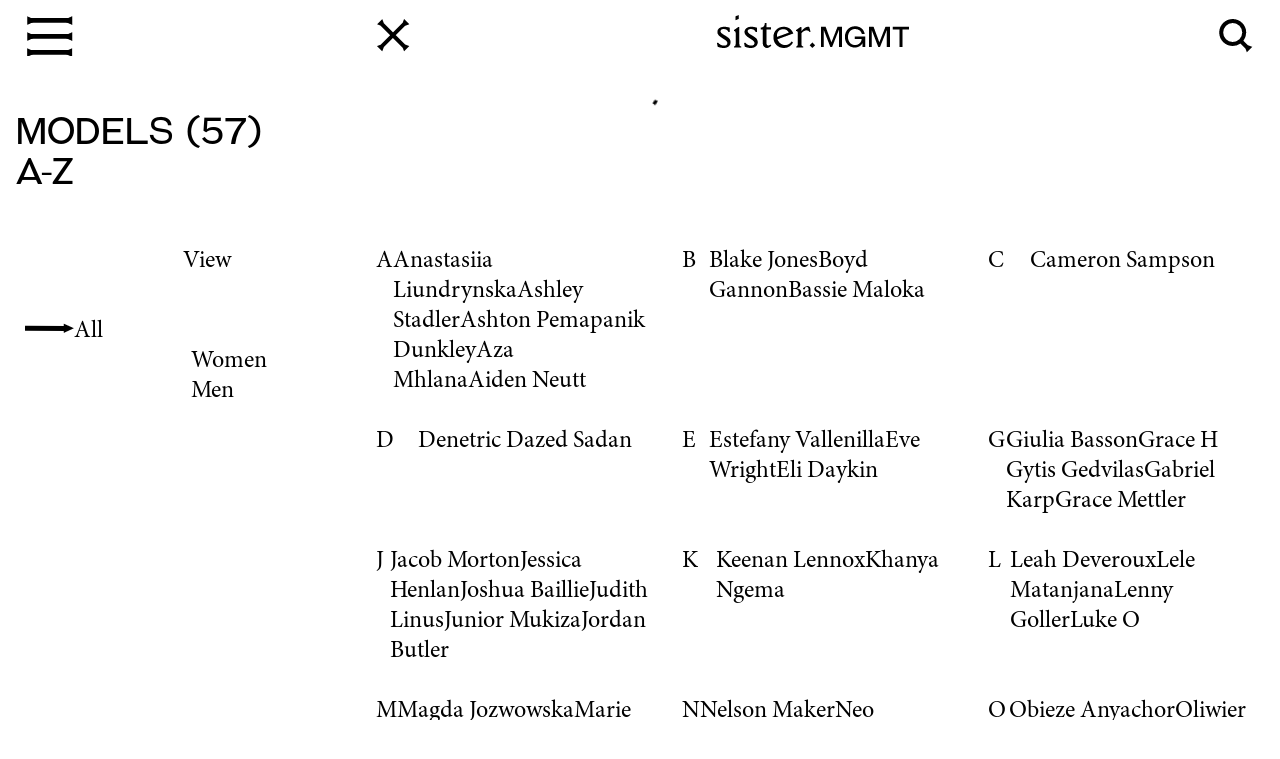

--- FILE ---
content_type: text/html; charset=utf-8
request_url: https://www.sistermanagement.co.za/models/men/2113135/cameron-sampson
body_size: 8696
content:
<!DOCTYPE html><html lang="en"><head><meta charSet="utf-8"/><title>Sister Management</title><meta name="robots" content="index,follow"/><meta name="description" content="Sister Management specializes in distinctive, international model representation. Based in Cape Town, we offer personalized management and career development services for models worldwide."/><meta property="og:title" content="Sister Management"/><meta property="og:description" content="Sister Management specializes in distinctive, international model representation. Based in Cape Town, we offer personalized management and career development services for models worldwide."/><meta property="og:type" content="website"/><meta property="og:image" content="https://www.sistermanagement.co.za/images/share.jpg"/><meta property="og:site_name" content="Sister Management"/><meta name="viewport" content="minimum-scale=1, initial-scale=1, width=device-width"/><meta name="google-site-verification" content="FOT8BoNBG-Hzvdo3zORd6ZIaUebZxitdCN57Afsu7zA"/><link rel="preload" as="image" href="/images/logo.svg"/><meta name="next-head-count" content="12"/><link rel="icon" type="image/png" href="/images/sister.svg"/><link rel="preload" href="/_next/static/css/859ab9e9f786888b.css" as="style"/><link rel="stylesheet" href="/_next/static/css/859ab9e9f786888b.css" data-n-g=""/><noscript data-n-css=""></noscript><script defer="" nomodule="" src="/_next/static/chunks/polyfills-c67a75d1b6f99dc8.js"></script><script src="/_next/static/chunks/webpack-47218034d393a8fa.js" defer=""></script><script src="/_next/static/chunks/framework-93b89dc25365d5c7.js" defer=""></script><script src="/_next/static/chunks/main-20eee2105313fefb.js" defer=""></script><script src="/_next/static/chunks/pages/_app-040daf82175f4a2d.js" defer=""></script><script src="/_next/static/chunks/c9184924-05edfb403742012d.js" defer=""></script><script src="/_next/static/chunks/a1b9b43f-696313b7d48cefcf.js" defer=""></script><script src="/_next/static/chunks/228771e0-1847fb34b4287f6e.js" defer=""></script><script src="/_next/static/chunks/65291039-f2b75377928aec81.js" defer=""></script><script src="/_next/static/chunks/5799-bb7bffddb9e4bc0f.js" defer=""></script><script src="/_next/static/chunks/626-0817dabe1ecd3aeb.js" defer=""></script><script src="/_next/static/chunks/68-9f10d99789c4a1fc.js" defer=""></script><script src="/_next/static/chunks/2738-a52c6703b8458eda.js" defer=""></script><script src="/_next/static/chunks/9931-38560acf56b7f616.js" defer=""></script><script src="/_next/static/chunks/284-3aa25e1c4f6b4f16.js" defer=""></script><script src="/_next/static/chunks/7115-00e9eef271d27712.js" defer=""></script><script src="/_next/static/chunks/5427-2285f570c1d1b253.js" defer=""></script><script src="/_next/static/chunks/pages/%5Bdivision%5D/%5Bgender%5D/%5Bid%5D/%5BstringId%5D-f04c005d72bbabad.js" defer=""></script><script src="/_next/static/Hg7pOT3XhFm80jIrTCYtx/_buildManifest.js" defer=""></script><script src="/_next/static/Hg7pOT3XhFm80jIrTCYtx/_ssgManifest.js" defer=""></script><style id="jss-server-side">html {
  box-sizing: border-box;
  -webkit-font-smoothing: antialiased;
  -moz-osx-font-smoothing: grayscale;
}
*, *::before, *::after {
  box-sizing: inherit;
}
strong, b {
  font-weight: 700;
}
body {
  color: #000000;
  margin: 0;
  font-size: 0.875rem;
  font-family: DellaRobbia BT;
  font-weight: 400;
  line-height: 1.43;
  background-color: #FFFFFF;
}
@media print {
  body {
    background-color: #fff;
  }
}
  body::backdrop {
    background-color: #FFFFFF;
  }
@font-face {
  font-family: DellaRobbia BT;
  font-style: regular;
  font-weight: 400;
  src: url("/fonts/DellaRobbiaStdBold/font.woff") format("truetype");
  font-display: block;
}
@font-face {
  font-family: DellaRobbia BT;
  font-style: roman;
  font-weight: 700;
  src: url("/fonts/DellaRobbiaStdRoman/font.woff") format("truetype");
  font-display: block;
}
@font-face {
  font-family: Galderglynn Titling;
  font-style: normal;
  font-weight: 400;
  src: url("/fonts/Galderglynn/galderglynn titling bk.otf") format("truetype");
  font-display: block;
}
@font-face {
  font-family: Minion Pro;
  font-style: normal;
  font-weight: 400;
  src: url("/fonts/minionPro/minionpro-regular-webfont.woff") format("truetype");
  font-display: block;
}
  .material-symbols-outlined {
    opacity: 0;
    font-size: 25px;
    max-width: 25px;
    transition: opacity 200ms ease-in-out;
    font-weight: 300;
  }
  .font-loaded .material-symbols-outlined {
    opacity: 1;
    max-width: none;
  }
  ul {
    padding-inline-start: 1.25em;
  }
  .MuiSvgIcon-root {
    fill: currentColor;
    width: 1em;
    height: 1em;
    display: inline-block;
    font-size: 1.5rem;
    transition: fill 200ms cubic-bezier(0.4, 0, 0.2, 1) 0ms;
    flex-shrink: 0;
    user-select: none;
  }
  .MuiSvgIcon-colorPrimary {
    color: #106FB9;
  }
  .MuiSvgIcon-colorSecondary {
    color: #f50057;
  }
  .MuiSvgIcon-colorAction {
    color: rgba(0, 0, 0, 0.54);
  }
  .MuiSvgIcon-colorError {
    color: #f44336;
  }
  .MuiSvgIcon-colorDisabled {
    color: rgba(0, 0, 0, 0.26);
  }
  .MuiSvgIcon-fontSizeInherit {
    font-size: inherit;
  }
  .MuiSvgIcon-fontSizeSmall {
    font-size: 1.25rem;
  }
  .MuiSvgIcon-fontSizeLarge {
    font-size: 2.1875rem;
  }
  .MuiPaper-root {
    color: #000000;
    transition: box-shadow 300ms cubic-bezier(0.4, 0, 0.2, 1) 0ms;
    background-color: #FFFFFF;
  }
  .MuiPaper-rounded {
    border-radius: 4px;
  }
  .MuiPaper-outlined {
    border: 1px solid rgba(0, 0, 0, 0.12);
  }
  .MuiPaper-elevation0 {
    box-shadow: none;
  }
  .MuiPaper-elevation1 {
    box-shadow: 0px 2px 1px -1px rgba(0,0,0,0.2),0px 1px 1px 0px rgba(0,0,0,0.14),0px 1px 3px 0px rgba(0,0,0,0.12);
  }
  .MuiPaper-elevation2 {
    box-shadow: 0px 3px 1px -2px rgba(0,0,0,0.2),0px 2px 2px 0px rgba(0,0,0,0.14),0px 1px 5px 0px rgba(0,0,0,0.12);
  }
  .MuiPaper-elevation3 {
    box-shadow: 0px 3px 3px -2px rgba(0,0,0,0.2),0px 3px 4px 0px rgba(0,0,0,0.14),0px 1px 8px 0px rgba(0,0,0,0.12);
  }
  .MuiPaper-elevation4 {
    box-shadow: 0px 2px 4px -1px rgba(0,0,0,0.2),0px 4px 5px 0px rgba(0,0,0,0.14),0px 1px 10px 0px rgba(0,0,0,0.12);
  }
  .MuiPaper-elevation5 {
    box-shadow: 0px 3px 5px -1px rgba(0,0,0,0.2),0px 5px 8px 0px rgba(0,0,0,0.14),0px 1px 14px 0px rgba(0,0,0,0.12);
  }
  .MuiPaper-elevation6 {
    box-shadow: 0px 3px 5px -1px rgba(0,0,0,0.2),0px 6px 10px 0px rgba(0,0,0,0.14),0px 1px 18px 0px rgba(0,0,0,0.12);
  }
  .MuiPaper-elevation7 {
    box-shadow: 0px 4px 5px -2px rgba(0,0,0,0.2),0px 7px 10px 1px rgba(0,0,0,0.14),0px 2px 16px 1px rgba(0,0,0,0.12);
  }
  .MuiPaper-elevation8 {
    box-shadow: 0px 5px 5px -3px rgba(0,0,0,0.2),0px 8px 10px 1px rgba(0,0,0,0.14),0px 3px 14px 2px rgba(0,0,0,0.12);
  }
  .MuiPaper-elevation9 {
    box-shadow: 0px 5px 6px -3px rgba(0,0,0,0.2),0px 9px 12px 1px rgba(0,0,0,0.14),0px 3px 16px 2px rgba(0,0,0,0.12);
  }
  .MuiPaper-elevation10 {
    box-shadow: 0px 6px 6px -3px rgba(0,0,0,0.2),0px 10px 14px 1px rgba(0,0,0,0.14),0px 4px 18px 3px rgba(0,0,0,0.12);
  }
  .MuiPaper-elevation11 {
    box-shadow: 0px 6px 7px -4px rgba(0,0,0,0.2),0px 11px 15px 1px rgba(0,0,0,0.14),0px 4px 20px 3px rgba(0,0,0,0.12);
  }
  .MuiPaper-elevation12 {
    box-shadow: 0px 7px 8px -4px rgba(0,0,0,0.2),0px 12px 17px 2px rgba(0,0,0,0.14),0px 5px 22px 4px rgba(0,0,0,0.12);
  }
  .MuiPaper-elevation13 {
    box-shadow: 0px 7px 8px -4px rgba(0,0,0,0.2),0px 13px 19px 2px rgba(0,0,0,0.14),0px 5px 24px 4px rgba(0,0,0,0.12);
  }
  .MuiPaper-elevation14 {
    box-shadow: 0px 7px 9px -4px rgba(0,0,0,0.2),0px 14px 21px 2px rgba(0,0,0,0.14),0px 5px 26px 4px rgba(0,0,0,0.12);
  }
  .MuiPaper-elevation15 {
    box-shadow: 0px 8px 9px -5px rgba(0,0,0,0.2),0px 15px 22px 2px rgba(0,0,0,0.14),0px 6px 28px 5px rgba(0,0,0,0.12);
  }
  .MuiPaper-elevation16 {
    box-shadow: 0px 8px 10px -5px rgba(0,0,0,0.2),0px 16px 24px 2px rgba(0,0,0,0.14),0px 6px 30px 5px rgba(0,0,0,0.12);
  }
  .MuiPaper-elevation17 {
    box-shadow: 0px 8px 11px -5px rgba(0,0,0,0.2),0px 17px 26px 2px rgba(0,0,0,0.14),0px 6px 32px 5px rgba(0,0,0,0.12);
  }
  .MuiPaper-elevation18 {
    box-shadow: 0px 9px 11px -5px rgba(0,0,0,0.2),0px 18px 28px 2px rgba(0,0,0,0.14),0px 7px 34px 6px rgba(0,0,0,0.12);
  }
  .MuiPaper-elevation19 {
    box-shadow: 0px 9px 12px -6px rgba(0,0,0,0.2),0px 19px 29px 2px rgba(0,0,0,0.14),0px 7px 36px 6px rgba(0,0,0,0.12);
  }
  .MuiPaper-elevation20 {
    box-shadow: 0px 10px 13px -6px rgba(0,0,0,0.2),0px 20px 31px 3px rgba(0,0,0,0.14),0px 8px 38px 7px rgba(0,0,0,0.12);
  }
  .MuiPaper-elevation21 {
    box-shadow: 0px 10px 13px -6px rgba(0,0,0,0.2),0px 21px 33px 3px rgba(0,0,0,0.14),0px 8px 40px 7px rgba(0,0,0,0.12);
  }
  .MuiPaper-elevation22 {
    box-shadow: 0px 10px 14px -6px rgba(0,0,0,0.2),0px 22px 35px 3px rgba(0,0,0,0.14),0px 8px 42px 7px rgba(0,0,0,0.12);
  }
  .MuiPaper-elevation23 {
    box-shadow: 0px 11px 14px -7px rgba(0,0,0,0.2),0px 23px 36px 3px rgba(0,0,0,0.14),0px 9px 44px 8px rgba(0,0,0,0.12);
  }
  .MuiPaper-elevation24 {
    box-shadow: 0px 11px 15px -7px rgba(0,0,0,0.2),0px 24px 38px 3px rgba(0,0,0,0.14),0px 9px 46px 8px rgba(0,0,0,0.12);
  }
  .MuiButtonBase-root {
    font: inherit;
    color: inherit;
    border: 0;
    cursor: pointer;
    margin: 0;
    display: inline-flex;
    outline: 0;
    padding: 0;
    position: relative;
    align-items: center;
    line-height: 1;
    user-select: none;
    border-radius: 0;
    vertical-align: middle;
    -moz-appearance: none;
    justify-content: center;
    text-decoration: none;
    background-color: transparent;
    -webkit-appearance: none;
    -webkit-tap-highlight-color: transparent;
  }
  .MuiButtonBase-root::-moz-focus-inner {
    border-style: none;
  }
  .MuiButtonBase-root.Mui-disabled {
    cursor: default;
    pointer-events: none;
  }
@media print {
  .MuiButtonBase-root {
    color-adjust: exact;
  }
}
  .MuiButtonBase-root.Mui-focusVisible {
    outline: 1px solid #000;
  }
  .MuiIconButton-root {
    flex: 0 0 auto;
    color: rgba(0, 0, 0, 0.54);
    padding: 12px;
    overflow: visible;
    font-size: 1.5rem;
    text-align: center;
    transition: background-color 150ms cubic-bezier(0.4, 0, 0.2, 1) 0ms;
    border-radius: 50%;
  }
  .MuiIconButton-root:hover {
    background-color: transparent;
  }
  .MuiIconButton-root.Mui-disabled {
    color: rgba(0, 0, 0, 0.26);
    background-color: transparent;
  }
@media (hover: none) {
  .MuiIconButton-root:hover {
    background-color: transparent;
  }
}
  .MuiIconButton-edgeStart {
    margin-left: -12px;
  }
  .MuiIconButton-sizeSmall.MuiIconButton-edgeStart {
    margin-left: -3px;
  }
  .MuiIconButton-edgeEnd {
    margin-right: -12px;
  }
  .MuiIconButton-sizeSmall.MuiIconButton-edgeEnd {
    margin-right: -3px;
  }
  .MuiIconButton-colorInherit {
    color: inherit;
  }
  .MuiIconButton-colorPrimary {
    color: #106FB9;
  }
  .MuiIconButton-colorPrimary:hover {
    background-color: rgba(16, 111, 185, 0.04);
  }
@media (hover: none) {
  .MuiIconButton-colorPrimary:hover {
    background-color: transparent;
  }
}
  .MuiIconButton-colorSecondary {
    color: #f50057;
  }
  .MuiIconButton-colorSecondary:hover {
    background-color: rgba(245, 0, 87, 0.04);
  }
@media (hover: none) {
  .MuiIconButton-colorSecondary:hover {
    background-color: transparent;
  }
}
  .MuiIconButton-sizeSmall {
    padding: 3px;
    font-size: 1.125rem;
  }
  .MuiIconButton-label {
    width: 100%;
    display: flex;
    align-items: inherit;
    justify-content: inherit;
  }
  .MuiAppBar-root {
    width: 100%;
    display: flex;
    z-index: 1100;
    box-sizing: border-box;
    flex-shrink: 0;
    flex-direction: column;
  }
  .MuiAppBar-positionFixed {
    top: 0;
    left: auto;
    right: 0;
    position: fixed;
  }
@media print {
  .MuiAppBar-positionFixed {
    position: absolute;
  }
}
  .MuiAppBar-positionAbsolute {
    top: 0;
    left: auto;
    right: 0;
    position: absolute;
  }
  .MuiAppBar-positionSticky {
    top: 0;
    left: auto;
    right: 0;
    position: sticky;
  }
  .MuiAppBar-positionStatic {
    position: static;
  }
  .MuiAppBar-positionRelative {
    position: relative;
  }
  .MuiAppBar-colorDefault {
    color: rgba(0, 0, 0, 0.87);
    background-color: #f5f5f5;
  }
  .MuiAppBar-colorPrimary {
    color: #fff;
    background-color: #106FB9;
  }
  .MuiAppBar-colorSecondary {
    color: #fff;
    background-color: #f50057;
  }
  .MuiAppBar-colorInherit {
    color: inherit;
  }
  .MuiAppBar-colorTransparent {
    color: inherit;
    background-color: transparent;
  }
  .MuiTypography-root {
    margin: 0;
  }
  .MuiTypography-body2 {
    font-size: 0.875rem;
    font-family: DellaRobbia BT;
    font-weight: 400;
    line-height: 1.43;
  }
  .MuiTypography-body1 {
    font-size: 16px;
    font-family: DellaRobbia BT;
    font-weight: 300;
    line-height: 1.5;
  }
  .MuiTypography-caption {
    font-size: 0.75rem;
    font-family: DellaRobbia BT;
    font-weight: 400;
    line-height: 1.66;
  }
  .MuiTypography-button {
    font-size: 25px;
    font-family: DellaRobbia BT;
    font-weight: 300;
    line-height: 1;
    text-transform: uppercase;
  }
  .MuiTypography-h1 {
    font-size: 48px;
    font-family: DellaRobbia BT;
    font-weight: 200;
    line-height: 1.167;
    margin-bottom: 1em;
    text-transform: lowercase;
  }
@media (max-width: 600px) {
  .MuiTypography-h1 {
    font-size: 29px;
  }
}
  .MuiTypography-h2 {
    font-size: 39px;
    font-family: DellaRobbia BT;
    font-weight: 200;
    line-height: 1.2;
    margin-bottom: 1em;
    text-transform: lowercase;
  }
@media (max-width: 600px) {
  .MuiTypography-h2 {
    font-size: 26px;
  }
}
  .MuiTypography-h3 {
    font-size: 31px;
    font-family: DellaRobbia BT;
    font-weight: 200;
    line-height: 1.167;
    margin-bottom: 1em;
    text-transform: lowercase;
  }
@media (max-width: 600px) {
  .MuiTypography-h3 {
    font-size: 23px;
  }
}
  .MuiTypography-h4 {
    font-size: 25px;
    font-family: DellaRobbia BT;
    font-weight: 200;
    line-height: 1.235;
    text-transform: lowercase;
  }
@media (max-width: 600px) {
  .MuiTypography-h4 {
    font-size: 20px;
  }
}
  .MuiTypography-h5 {
    font-size: 20px;
    font-family: DellaRobbia BT;
    font-weight: 200;
    line-height: 1.334;
    text-transform: lowercase;
  }
@media (max-width: 600px) {
  .MuiTypography-h5 {
    font-size: 18px;
  }
}
  .MuiTypography-h6 {
    font-size: 1.25rem;
    font-family: DellaRobbia BT;
    font-weight: 500;
    line-height: 1.6;
  }
  .MuiTypography-subtitle1 {
    font-size: 60px;
    font-family: DellaRobbia BT;
    font-weight: 300;
    line-height: 1.75;
    margin-bottom: 1rem;
    text-transform: lowercase;
  }
@media (max-width: 600px) {
  .MuiTypography-subtitle1 {
    font-size: 40px;
  }
}
  .MuiTypography-subtitle2 {
    font-size: 0.875rem;
    font-family: DellaRobbia BT;
    font-weight: 500;
    line-height: 1.57;
  }
  .MuiTypography-overline {
    font-size: 0.75rem;
    font-family: DellaRobbia BT;
    font-weight: 400;
    line-height: 2.66;
    text-transform: uppercase;
  }
  .MuiTypography-srOnly {
    width: 1px;
    height: 1px;
    overflow: hidden;
    position: absolute;
  }
  .MuiTypography-alignLeft {
    text-align: left;
  }
  .MuiTypography-alignCenter {
    text-align: center;
  }
  .MuiTypography-alignRight {
    text-align: right;
  }
  .MuiTypography-alignJustify {
    text-align: justify;
  }
  .MuiTypography-noWrap {
    overflow: hidden;
    white-space: nowrap;
    text-overflow: ellipsis;
  }
  .MuiTypography-gutterBottom {
    margin-bottom: 0.35em;
  }
  .MuiTypography-paragraph {
    margin-bottom: 16px;
  }
  .MuiTypography-colorInherit {
    color: inherit;
  }
  .MuiTypography-colorPrimary {
    color: #106FB9;
  }
  .MuiTypography-colorSecondary {
    color: #f50057;
  }
  .MuiTypography-colorTextPrimary {
    color: #000000;
  }
  .MuiTypography-colorTextSecondary {
    color: #C6C6C8;
  }
  .MuiTypography-colorError {
    color: #f44336;
  }
  .MuiTypography-displayInline {
    display: inline;
  }
  .MuiTypography-displayBlock {
    display: block;
  }
  .MuiContainer-root {
    width: 100%;
    display: block;
    box-sizing: border-box;
    margin-left: auto;
    margin-right: auto;
    padding-left: 16px;
    padding-right: 16px;
  }
@media (min-width:600px) {
  .MuiContainer-root {
    padding-left: 24px;
    padding-right: 24px;
  }
}
  .MuiContainer-disableGutters {
    padding-left: 0;
    padding-right: 0;
  }
@media (min-width:600px) {
  .MuiContainer-fixed {
    max-width: 600px;
  }
}
@media (min-width:800px) {
  .MuiContainer-fixed {
    max-width: 800px;
  }
}
@media (min-width:1366px) {
  .MuiContainer-fixed {
    max-width: 1366px;
  }
}
@media (min-width:1920px) {
  .MuiContainer-fixed {
    max-width: 1920px;
  }
}
@media (min-width:0px) {
  .MuiContainer-maxWidthXs {
    max-width: 444px;
  }
}
@media (min-width:600px) {
  .MuiContainer-maxWidthSm {
    max-width: 600px;
  }
}
@media (min-width:800px) {
  .MuiContainer-maxWidthMd {
    max-width: 800px;
  }
}
@media (min-width:1366px) {
  .MuiContainer-maxWidthLg {
    max-width: 1366px;
  }
}
@media (min-width:1920px) {
  .MuiContainer-maxWidthXl {
    max-width: 1920px;
  }
}
  .MuiDrawer-docked {
    flex: 0 0 auto;
  }
  .MuiDrawer-paper {
    top: 0;
    flex: 1 0 auto;
    height: 100%;
    display: flex;
    outline: 0;
    z-index: 1200;
    position: fixed;
    overflow-y: auto;
    flex-direction: column;
    -webkit-overflow-scrolling: touch;
  }
  .MuiDrawer-paperAnchorLeft {
    left: 0;
    right: auto;
  }
  .MuiDrawer-paperAnchorRight {
    left: auto;
    right: 0;
  }
  .MuiDrawer-paperAnchorTop {
    top: 0;
    left: 0;
    right: 0;
    bottom: auto;
    height: auto;
    max-height: 100%;
  }
  .MuiDrawer-paperAnchorBottom {
    top: auto;
    left: 0;
    right: 0;
    bottom: 0;
    height: auto;
    max-height: 100%;
  }
  .MuiDrawer-paperAnchorDockedLeft {
    border-right: 1px solid rgba(0, 0, 0, 0.12);
  }
  .MuiDrawer-paperAnchorDockedTop {
    border-bottom: 1px solid rgba(0, 0, 0, 0.12);
  }
  .MuiDrawer-paperAnchorDockedRight {
    border-left: 1px solid rgba(0, 0, 0, 0.12);
  }
  .MuiDrawer-paperAnchorDockedBottom {
    border-top: 1px solid rgba(0, 0, 0, 0.12);
  }
  .MuiGrid-container {
    width: 100%;
    display: flex;
    flex-wrap: wrap;
    box-sizing: border-box;
  }
  .MuiGrid-item {
    margin: 0;
    box-sizing: border-box;
  }
  .MuiGrid-zeroMinWidth {
    min-width: 0;
  }
  .MuiGrid-direction-xs-column {
    flex-direction: column;
  }
  .MuiGrid-direction-xs-column-reverse {
    flex-direction: column-reverse;
  }
  .MuiGrid-direction-xs-row-reverse {
    flex-direction: row-reverse;
  }
  .MuiGrid-wrap-xs-nowrap {
    flex-wrap: nowrap;
  }
  .MuiGrid-wrap-xs-wrap-reverse {
    flex-wrap: wrap-reverse;
  }
  .MuiGrid-align-items-xs-center {
    align-items: center;
  }
  .MuiGrid-align-items-xs-flex-start {
    align-items: flex-start;
  }
  .MuiGrid-align-items-xs-flex-end {
    align-items: flex-end;
  }
  .MuiGrid-align-items-xs-baseline {
    align-items: baseline;
  }
  .MuiGrid-align-content-xs-center {
    align-content: center;
  }
  .MuiGrid-align-content-xs-flex-start {
    align-content: flex-start;
  }
  .MuiGrid-align-content-xs-flex-end {
    align-content: flex-end;
  }
  .MuiGrid-align-content-xs-space-between {
    align-content: space-between;
  }
  .MuiGrid-align-content-xs-space-around {
    align-content: space-around;
  }
  .MuiGrid-justify-content-xs-center {
    justify-content: center;
  }
  .MuiGrid-justify-content-xs-flex-end {
    justify-content: flex-end;
  }
  .MuiGrid-justify-content-xs-space-between {
    justify-content: space-between;
  }
  .MuiGrid-justify-content-xs-space-around {
    justify-content: space-around;
  }
  .MuiGrid-justify-content-xs-space-evenly {
    justify-content: space-evenly;
  }
  .MuiGrid-spacing-xs-1 {
    width: calc(100% + 8px);
    margin: -4px;
  }
  .MuiGrid-spacing-xs-1 > .MuiGrid-item {
    padding: 4px;
  }
  .MuiGrid-spacing-xs-2 {
    width: calc(100% + 16px);
    margin: -8px;
  }
  .MuiGrid-spacing-xs-2 > .MuiGrid-item {
    padding: 8px;
  }
  .MuiGrid-spacing-xs-3 {
    width: calc(100% + 24px);
    margin: -12px;
  }
  .MuiGrid-spacing-xs-3 > .MuiGrid-item {
    padding: 12px;
  }
  .MuiGrid-spacing-xs-4 {
    width: calc(100% + 32px);
    margin: -16px;
  }
  .MuiGrid-spacing-xs-4 > .MuiGrid-item {
    padding: 16px;
  }
  .MuiGrid-spacing-xs-5 {
    width: calc(100% + 40px);
    margin: -20px;
  }
  .MuiGrid-spacing-xs-5 > .MuiGrid-item {
    padding: 20px;
  }
  .MuiGrid-spacing-xs-6 {
    width: calc(100% + 48px);
    margin: -24px;
  }
  .MuiGrid-spacing-xs-6 > .MuiGrid-item {
    padding: 24px;
  }
  .MuiGrid-spacing-xs-7 {
    width: calc(100% + 56px);
    margin: -28px;
  }
  .MuiGrid-spacing-xs-7 > .MuiGrid-item {
    padding: 28px;
  }
  .MuiGrid-spacing-xs-8 {
    width: calc(100% + 64px);
    margin: -32px;
  }
  .MuiGrid-spacing-xs-8 > .MuiGrid-item {
    padding: 32px;
  }
  .MuiGrid-spacing-xs-9 {
    width: calc(100% + 72px);
    margin: -36px;
  }
  .MuiGrid-spacing-xs-9 > .MuiGrid-item {
    padding: 36px;
  }
  .MuiGrid-spacing-xs-10 {
    width: calc(100% + 80px);
    margin: -40px;
  }
  .MuiGrid-spacing-xs-10 > .MuiGrid-item {
    padding: 40px;
  }
  .MuiGrid-grid-xs-auto {
    flex-grow: 0;
    max-width: none;
    flex-basis: auto;
  }
  .MuiGrid-grid-xs-true {
    flex-grow: 1;
    max-width: 100%;
    flex-basis: 0;
  }
  .MuiGrid-grid-xs-1 {
    flex-grow: 0;
    max-width: 8.333333%;
    flex-basis: 8.333333%;
  }
  .MuiGrid-grid-xs-2 {
    flex-grow: 0;
    max-width: 16.666667%;
    flex-basis: 16.666667%;
  }
  .MuiGrid-grid-xs-3 {
    flex-grow: 0;
    max-width: 25%;
    flex-basis: 25%;
  }
  .MuiGrid-grid-xs-4 {
    flex-grow: 0;
    max-width: 33.333333%;
    flex-basis: 33.333333%;
  }
  .MuiGrid-grid-xs-5 {
    flex-grow: 0;
    max-width: 41.666667%;
    flex-basis: 41.666667%;
  }
  .MuiGrid-grid-xs-6 {
    flex-grow: 0;
    max-width: 50%;
    flex-basis: 50%;
  }
  .MuiGrid-grid-xs-7 {
    flex-grow: 0;
    max-width: 58.333333%;
    flex-basis: 58.333333%;
  }
  .MuiGrid-grid-xs-8 {
    flex-grow: 0;
    max-width: 66.666667%;
    flex-basis: 66.666667%;
  }
  .MuiGrid-grid-xs-9 {
    flex-grow: 0;
    max-width: 75%;
    flex-basis: 75%;
  }
  .MuiGrid-grid-xs-10 {
    flex-grow: 0;
    max-width: 83.333333%;
    flex-basis: 83.333333%;
  }
  .MuiGrid-grid-xs-11 {
    flex-grow: 0;
    max-width: 91.666667%;
    flex-basis: 91.666667%;
  }
  .MuiGrid-grid-xs-12 {
    flex-grow: 0;
    max-width: 100%;
    flex-basis: 100%;
  }
@media (min-width:600px) {
  .MuiGrid-grid-sm-auto {
    flex-grow: 0;
    max-width: none;
    flex-basis: auto;
  }
  .MuiGrid-grid-sm-true {
    flex-grow: 1;
    max-width: 100%;
    flex-basis: 0;
  }
  .MuiGrid-grid-sm-1 {
    flex-grow: 0;
    max-width: 8.333333%;
    flex-basis: 8.333333%;
  }
  .MuiGrid-grid-sm-2 {
    flex-grow: 0;
    max-width: 16.666667%;
    flex-basis: 16.666667%;
  }
  .MuiGrid-grid-sm-3 {
    flex-grow: 0;
    max-width: 25%;
    flex-basis: 25%;
  }
  .MuiGrid-grid-sm-4 {
    flex-grow: 0;
    max-width: 33.333333%;
    flex-basis: 33.333333%;
  }
  .MuiGrid-grid-sm-5 {
    flex-grow: 0;
    max-width: 41.666667%;
    flex-basis: 41.666667%;
  }
  .MuiGrid-grid-sm-6 {
    flex-grow: 0;
    max-width: 50%;
    flex-basis: 50%;
  }
  .MuiGrid-grid-sm-7 {
    flex-grow: 0;
    max-width: 58.333333%;
    flex-basis: 58.333333%;
  }
  .MuiGrid-grid-sm-8 {
    flex-grow: 0;
    max-width: 66.666667%;
    flex-basis: 66.666667%;
  }
  .MuiGrid-grid-sm-9 {
    flex-grow: 0;
    max-width: 75%;
    flex-basis: 75%;
  }
  .MuiGrid-grid-sm-10 {
    flex-grow: 0;
    max-width: 83.333333%;
    flex-basis: 83.333333%;
  }
  .MuiGrid-grid-sm-11 {
    flex-grow: 0;
    max-width: 91.666667%;
    flex-basis: 91.666667%;
  }
  .MuiGrid-grid-sm-12 {
    flex-grow: 0;
    max-width: 100%;
    flex-basis: 100%;
  }
}
@media (min-width:800px) {
  .MuiGrid-grid-md-auto {
    flex-grow: 0;
    max-width: none;
    flex-basis: auto;
  }
  .MuiGrid-grid-md-true {
    flex-grow: 1;
    max-width: 100%;
    flex-basis: 0;
  }
  .MuiGrid-grid-md-1 {
    flex-grow: 0;
    max-width: 8.333333%;
    flex-basis: 8.333333%;
  }
  .MuiGrid-grid-md-2 {
    flex-grow: 0;
    max-width: 16.666667%;
    flex-basis: 16.666667%;
  }
  .MuiGrid-grid-md-3 {
    flex-grow: 0;
    max-width: 25%;
    flex-basis: 25%;
  }
  .MuiGrid-grid-md-4 {
    flex-grow: 0;
    max-width: 33.333333%;
    flex-basis: 33.333333%;
  }
  .MuiGrid-grid-md-5 {
    flex-grow: 0;
    max-width: 41.666667%;
    flex-basis: 41.666667%;
  }
  .MuiGrid-grid-md-6 {
    flex-grow: 0;
    max-width: 50%;
    flex-basis: 50%;
  }
  .MuiGrid-grid-md-7 {
    flex-grow: 0;
    max-width: 58.333333%;
    flex-basis: 58.333333%;
  }
  .MuiGrid-grid-md-8 {
    flex-grow: 0;
    max-width: 66.666667%;
    flex-basis: 66.666667%;
  }
  .MuiGrid-grid-md-9 {
    flex-grow: 0;
    max-width: 75%;
    flex-basis: 75%;
  }
  .MuiGrid-grid-md-10 {
    flex-grow: 0;
    max-width: 83.333333%;
    flex-basis: 83.333333%;
  }
  .MuiGrid-grid-md-11 {
    flex-grow: 0;
    max-width: 91.666667%;
    flex-basis: 91.666667%;
  }
  .MuiGrid-grid-md-12 {
    flex-grow: 0;
    max-width: 100%;
    flex-basis: 100%;
  }
}
@media (min-width:1366px) {
  .MuiGrid-grid-lg-auto {
    flex-grow: 0;
    max-width: none;
    flex-basis: auto;
  }
  .MuiGrid-grid-lg-true {
    flex-grow: 1;
    max-width: 100%;
    flex-basis: 0;
  }
  .MuiGrid-grid-lg-1 {
    flex-grow: 0;
    max-width: 8.333333%;
    flex-basis: 8.333333%;
  }
  .MuiGrid-grid-lg-2 {
    flex-grow: 0;
    max-width: 16.666667%;
    flex-basis: 16.666667%;
  }
  .MuiGrid-grid-lg-3 {
    flex-grow: 0;
    max-width: 25%;
    flex-basis: 25%;
  }
  .MuiGrid-grid-lg-4 {
    flex-grow: 0;
    max-width: 33.333333%;
    flex-basis: 33.333333%;
  }
  .MuiGrid-grid-lg-5 {
    flex-grow: 0;
    max-width: 41.666667%;
    flex-basis: 41.666667%;
  }
  .MuiGrid-grid-lg-6 {
    flex-grow: 0;
    max-width: 50%;
    flex-basis: 50%;
  }
  .MuiGrid-grid-lg-7 {
    flex-grow: 0;
    max-width: 58.333333%;
    flex-basis: 58.333333%;
  }
  .MuiGrid-grid-lg-8 {
    flex-grow: 0;
    max-width: 66.666667%;
    flex-basis: 66.666667%;
  }
  .MuiGrid-grid-lg-9 {
    flex-grow: 0;
    max-width: 75%;
    flex-basis: 75%;
  }
  .MuiGrid-grid-lg-10 {
    flex-grow: 0;
    max-width: 83.333333%;
    flex-basis: 83.333333%;
  }
  .MuiGrid-grid-lg-11 {
    flex-grow: 0;
    max-width: 91.666667%;
    flex-basis: 91.666667%;
  }
  .MuiGrid-grid-lg-12 {
    flex-grow: 0;
    max-width: 100%;
    flex-basis: 100%;
  }
}
@media (min-width:1920px) {
  .MuiGrid-grid-xl-auto {
    flex-grow: 0;
    max-width: none;
    flex-basis: auto;
  }
  .MuiGrid-grid-xl-true {
    flex-grow: 1;
    max-width: 100%;
    flex-basis: 0;
  }
  .MuiGrid-grid-xl-1 {
    flex-grow: 0;
    max-width: 8.333333%;
    flex-basis: 8.333333%;
  }
  .MuiGrid-grid-xl-2 {
    flex-grow: 0;
    max-width: 16.666667%;
    flex-basis: 16.666667%;
  }
  .MuiGrid-grid-xl-3 {
    flex-grow: 0;
    max-width: 25%;
    flex-basis: 25%;
  }
  .MuiGrid-grid-xl-4 {
    flex-grow: 0;
    max-width: 33.333333%;
    flex-basis: 33.333333%;
  }
  .MuiGrid-grid-xl-5 {
    flex-grow: 0;
    max-width: 41.666667%;
    flex-basis: 41.666667%;
  }
  .MuiGrid-grid-xl-6 {
    flex-grow: 0;
    max-width: 50%;
    flex-basis: 50%;
  }
  .MuiGrid-grid-xl-7 {
    flex-grow: 0;
    max-width: 58.333333%;
    flex-basis: 58.333333%;
  }
  .MuiGrid-grid-xl-8 {
    flex-grow: 0;
    max-width: 66.666667%;
    flex-basis: 66.666667%;
  }
  .MuiGrid-grid-xl-9 {
    flex-grow: 0;
    max-width: 75%;
    flex-basis: 75%;
  }
  .MuiGrid-grid-xl-10 {
    flex-grow: 0;
    max-width: 83.333333%;
    flex-basis: 83.333333%;
  }
  .MuiGrid-grid-xl-11 {
    flex-grow: 0;
    max-width: 91.666667%;
    flex-basis: 91.666667%;
  }
  .MuiGrid-grid-xl-12 {
    flex-grow: 0;
    max-width: 100%;
    flex-basis: 100%;
  }
}
  .MuiLink-root {
    transition: all 0.2s ease;
  }
  .MuiLink-root.Mui-focusVisible {
    outline: 1px solid #000;
  }
  .MuiLink-underlineNone {
    text-decoration: none;
  }
  .MuiLink-underlineHover {
    text-decoration: none;
  }
  .MuiLink-underlineHover:hover {
    text-decoration: underline;
  }
  .MuiLink-underlineAlways {
    text-decoration: underline;
  }
  .MuiLink-button {
    border: 0;
    cursor: pointer;
    margin: 0;
    outline: 0;
    padding: 0;
    position: relative;
    user-select: none;
    border-radius: 0;
    vertical-align: middle;
    -moz-appearance: none;
    background-color: transparent;
    -webkit-appearance: none;
    -webkit-tap-highlight-color: transparent;
  }
  .MuiLink-button::-moz-focus-inner {
    border-style: none;
  }
  .MuiLink-button.Mui-focusVisible {
    outline: auto;
  }
  .MuiToolbar-root {
    display: flex;
    position: relative;
    align-items: center;
  }
  .MuiToolbar-gutters {
    padding-left: 16px;
    padding-right: 16px;
  }
@media (min-width:600px) {
  .MuiToolbar-gutters {
    padding-left: 24px;
    padding-right: 24px;
  }
}
  .MuiToolbar-regular {
    min-height: 56px;
  }
@media (min-width:0px) and (orientation: landscape) {
  .MuiToolbar-regular {
    min-height: 48px;
  }
}
@media (min-width:600px) {
  .MuiToolbar-regular {
    min-height: 64px;
  }
}
  .MuiToolbar-dense {
    min-height: 48px;
  }
  .jss38 {
    width: 100%;
    height: 100%;
    display: block;
    position: relative;
  }
  .jss39 {
    width: 100%;
    height: 100%;
    display: flex;
    align-items: center;
    justify-content: center;
  }
  .jss39 .MuiCircularProgress-colorPrimary {
    color: #000000;
  }
  .jss25 {
    flex: 1;
    height: 100%;
    display: flex;
    overflow: hidden;
    flex-direction: column;
  }
  .jss26 {
    margin-bottom: 20px;
  }
  .jss27 {
    color: #000;
    overflow: hidden;
    flex-grow: 1;
  }
  .jss28 {
    color: #000;
    width: 100%;
    padding: 8px;
    font-size: 40px;
  }
@media (max-width:799.95px) {
  .jss28 {
    font-size: 20px;
  }
}
  .jss29 {
    color: #000;
    font-size: 39px;
    border-bottom: 2px solid #000;
  }
  .jss29::placeholder {
    color: #000;
  }
  .jss30 {
    color: #000;
    padding: 0;
  }
  .jss31 {
    fill: #000;
    width: 48px;
    height: 48px;
  }
  .jss32 {
    fill: #000;
  }
  .jss33 {
    background-color: rgba(255, 255, 255, 1) !important;
  }
  .jss34 {
    height: 100%;
    display: flex;
    align-items: center;
  }
  .jss34:hover {
    background-color: none !important;
  }
  .jss35 {
    height: 100%;
  }
  .jss35 .simplebar-track.simplebar-vertical {
    right: -3px;
  }
  .jss35 .simplebar-scrollbar:before {
    background-color: #000;
  }
  .jss36 {
    font-size: 34px;
    vertical-align: middle;
  }
@media (max-width:799.95px) {
  .jss36 {
    font-size: 25px;
  }
}
  .jss37 {
    flex: 0 1 647px;
    width: 100%;
    max-width: 647px;
    box-sizing: border-box;
  }
@media (max-width:599.95px) {
  .jss37 {
    flex: 0 1 100%;
    max-width: 100%;
  }
}
  .jss10 {
    color: #FFFFFF;
    width: 100%;
    height: 100%;
    display: flex;
    background: #000000;
    text-align: center;
    align-items: center;
    justify-content: center;
  }
  .jss11 .MuiBackdrop-root {
    background: transparent;
  }
  .jss12 {
    padding: 0;
    font-size: 40px;
  }
  .jss13 {
    display: none;
  }
  .jss14 {
    font-size: 49px;
  }
@media (max-width:799.95px) {
  .jss14 {
    font-size: 20px;
  }
}
  .jss15 {
    top: 0;
    width: 100%;
    position: absolute;
    min-height: fit-content;
    text-align: end;
    align-items: end;
    padding-top: 20px;
    justify-content: end;
  }
  .jss15 button {
    padding: 0;
    font-size: 33px;
  }
  .jss15 button span {
    font-size: 33px;
  }
  .jss15 button .MuiIconButton-sizeSmall {
    font-size: 33px;
  }
@media (max-width:799.95px) {
  .jss15 button span {
    font-size: 20px;
  }
}
  .jss16 {
    font-size: 96px;
    font-weight: 700;
    line-height: 115px;
  }
@media (max-width:799.95px) {
  .jss16 {
    font-size: 50px;
    line-height: 60px;
  }
}
  .jss17 {
    font-size: 96px;
    line-height: 114px;
  }
  .jss18 {
    gap: 75px;
    top: 0;
    display: flex;
    position: relative;
    text-align: center;
    align-items: center;
    flex-direction: column;
  }
@media (max-width:799.95px) {
  .jss18 {
    gap: 12px;
  }
}
  .jss19 {
    gap: 24px;
    height: 94px;
    padding: 0;
    justify-content: start;
  }
  .jss19 .MuiMbuiDropdownCollapse-root {
    text-align: start;
  }
  .jss20 {
    float: right;
    font-size: 24px;
    font-family: Galderglynn Titling;
    font-weight: 400;
    line-height: 28px;
    margin-left: 26px;
    margin-bottom: -10px;
  }
@media (max-width:799.95px) {
  .jss20 {
    display: none;
    font-size: 20px;
    line-height: 20px;
  }
}
  .jss21 {
    width: 49px;
    font-size: inherit;
  }
  .jss22 {
    width: 20px;
    font-size: 20px;
  }
  .jss23 {
    display: flex;
    text-align: center;
    align-items: center;
    flex-direction: column;
  }
  .jss24 {
    font-size: 50px;
    font-weight: 700;
    line-height: 115px;
  }
@media (max-width:799.95px) {
  .jss24 {
    font-size: 25px;
    line-height: 60px;
  }
}
  .jss4 {
    color: #FFFFFF;
    padding-top: 4px;
    padding-bottom: 4px;
  }
  .jss5 {
    gap: 16px;
    display: flex;
    justify-content: space-between;
  }
  .jss6 {
    margin-top: -10px;
  }
  .jss7 {
    gap: 8px;
    display: flex;
    align-items: center;
    justify-content: flex-start;
  }
  .jss8 {
    display: none;
  }
  .jss9 {
    display: inline-block;
  }
@media (max-width:799.95px) {
  .jss9 {
    width: 20px;
  }
}
  .jss9 div div {
    width: 49px;
    height: 49px;
  }
@media (max-width:799.95px) {
  .jss9 div div {
    width: 20px;
    height: 20px;
  }
}
  .jss54 {
    font-size: 20px;
    text-align: initial;
    font-family: Minion Pro;
    font-weight: 400;
    line-height: 30px;
    padding-bottom: 12px;
  }
  .jss55 {
    color: #000000;
  }
  .jss40 {
    padding: 0 16px;
    max-width: none;
    margin-bottom: 58px;
  }
  .jss41 {
    font-size: 36px;
    text-align: left;
    font-family: Galderglynn Titling;
    font-weight: 400;
    line-height: 40px;
    letter-spacing: 0.24px;
  }
@media (max-width:799.95px) {
  .jss41 {
    text-align: center;
  }
}
  .jss42 {
    font-size: 24px;
    font-family: Minion Pro;
    font-weight: 400;
    line-height: 30px;
    margin-left: 92px;
    margin-bottom: 40px;
  }
@media (max-width:1149.95px) {
  .jss42 {
    margin-left: 0;
  }
}
@media (max-width:799.95px) {
  .jss42 {
    margin-left: -30px;
  }
}
  .jss43 {
    font-size: 24px;
    font-family: Minion Pro;
    font-weight: 400;
    line-height: 30px;
  }
  .jss44 {
    width: 42px;
    font-size: 24px;
    font-family: Minion Pro;
    font-weight: 400;
    line-height: 30px;
    text-transform: uppercase;
  }
  .jss45 {
    gap: 117px;
    font-size: 24px;
    font-family: Minion Pro;
    font-weight: 400;
    line-height: 30px;
    margin-left: -32px;
  }
@media (max-width:1149.95px) {
  .jss45 {
    gap: 4px;
    margin-left: 0px;
  }
}
@media (max-width:599.95px) {
  .jss45 {
    font-size: 18px;
    line-height: 18px;
  }
}
  .jss46 {
    font-size: 24px;
    font-family: Minion Pro;
    font-weight: 400;
    line-height: 30px;
    margin-left: 100px;
  }
@media (max-width:1149.95px) {
  .jss46 {
    margin-left: 0px;
  }
}
@media (max-width:599.95px) {
  .jss46 {
    font-size: 18px;
    line-height: 18px;
  }
}
  .jss47 {
    width: 49px;
    margin-top: -20px;
    margin-left: -34px;
  }
@media (max-width:799.95px) {
  .jss47 {
    width: 20px;
    height: 20px;
    margin-top: -7px;
    margin-left: -35px;
  }
}
  .jss48 {
    gap: 30px;
    display: grid;
    grid-template-columns: repeat(4, 1fr);
  }
@media (max-width:1512.95px) {
  .jss48 {
    grid-template-columns: repeat(3, 1fr);
  }
}
@media (max-width:799.95px) {
  .jss48 {
    grid-template-columns: repeat(2, 1fr);
  }
}
@media (max-width:499.95px) {
  .jss48 {
    grid-template-columns: repeat(1, 1fr);
  }
}
@media (max-width:1149.95px) {
  .jss48 {
    margin-top: 50px;
    justify-content: center;
  }
}
  .jss49 {
    min-width: 285px;
    margin-left: 75px;
  }
@media (max-width:1149.95px) {
  .jss49 {
    min-width: 0;
    margin-left: 25px;
  }
}
  .jss50 {
    gap: 3px;
    display: flex;
    max-width: 329px;
  }
  .jss51 {
    display: flex;
    margin-top: 55px;
  }
@media (max-width:1149.95px) {
  .jss51 {
    display: block;
    margin-top: 25px;
  }
}
@media (max-width:1149.95px) {
  .jss52 {
    display: flex;
    justify-content: space-between;
  }
}
  .jss53 {
    font-size: 24px;
    font-family: Minion Pro;
    font-weight: 400;
    line-height: 30px;
  }
  .jss1 {
    display: flex;
    min-height: 100vh;
    flex-direction: column;
  }
  .jss2 {
    display: flex;
    background: #FBE6E5;
    min-height: 100vh;
    flex-direction: column;
  }
  .jss3 {
    display: flex;
    flex-grow: 1;
    flex-direction: column;
  }</style></head><body><div id="__next" data-reactroot=""><div class="jss1"><header class="MuiPaper-root MuiAppBar-root MuiAppBar-positionRelative MuiAppBar-colorTransparent jss4 MuiPaper-elevation0"><div class="MuiToolbar-root MuiToolbar-regular jss5 MuiToolbar-gutters"><nav class="jss7"><button class="MuiButtonBase-root MuiIconButton-root jss12 MuiIconButton-colorInherit MuiIconButton-sizeSmall" tabindex="0" type="button"><span class="MuiIconButton-label"><svg width="39" height="36" fill="none" xmlns="http://www.w3.org/2000/svg" class="MuiSvgIcon-root jss21" focusable="false" viewBox="0 0 39 35" aria-hidden="true" unoptimized="true"><path d="M4.168 1.807h33.785v4.1H4.168v-4.1Z" fill="#000"></path><path d="M.823 7.804V.196L9.176 4 .823 7.804ZM40.177.196v7.608L31.824 4 40.177.196ZM4.168 15.807h33.785v4.1H4.168v-4.1Z" fill="#000"></path><path d="M.823 21.804v-7.608L9.176 18 .823 21.804ZM40.177 14.196v7.608L31.824 18l8.353-3.804ZM4.168 29.807h33.785v4.1H4.168v-4.1Z" fill="#000"></path><path d="M.823 35.804v-7.608L9.176 32 .823 35.804ZM40.177 28.196v7.608L31.824 32l8.353-3.804Z" fill="#000"></path></svg></span></button></nav><div class="jss6"><a class="MuiButtonBase-root" tabindex="0" aria-disabled="false" href="/"><span style="box-sizing:border-box;display:inline-block;overflow:hidden;width:initial;height:initial;background:none;opacity:1;border:0;margin:0;padding:0;position:relative;max-width:100%"><span style="box-sizing:border-box;display:block;width:initial;height:initial;background:none;opacity:1;border:0;margin:0;padding:0;max-width:100%"><img style="display:block;max-width:100%;width:initial;height:initial;background:none;opacity:1;border:0;margin:0;padding:0" alt="" aria-hidden="true" src="data:image/svg+xml,%3csvg%20xmlns=%27http://www.w3.org/2000/svg%27%20version=%271.1%27%20width=%27198%27%20height=%2733%27/%3e"/></span><img alt="Sister Management" src="/images/logo.svg" decoding="async" data-nimg="intrinsic" style="position:absolute;top:0;left:0;bottom:0;right:0;box-sizing:border-box;padding:0;border:none;margin:auto;display:block;width:0;height:0;min-width:100%;max-width:100%;min-height:100%;max-height:100%"/></span></a></div><button class="MuiButtonBase-root MuiIconButton-root MuiIconButton-colorInherit MuiIconButton-sizeSmall" tabindex="0" type="button"><span class="MuiIconButton-label"><svg width="34" height="34" fill="none" xmlns="http://www.w3.org/2000/svg" class="MuiSvgIcon-root jss36 MuiSvgIcon-fontSizeInherit" focusable="false" viewBox="0 0 34 34" aria-hidden="true" unoptimized="true"><g clip-path="url(#icon-search_svg__a)"><path fill-rule="evenodd" clip-rule="evenodd" d="M13.707 0c7.456 0 13.5 6.044 13.5 13.5a13.44 13.44 0 0 1-2.792 8.22l4.503 4.503 4.289 1.605-5.38 5.379-1.361-3.64-5.012-5.011A13.437 13.437 0 0 1 13.707 27c-7.456 0-13.5-6.044-13.5-13.5S6.251 0 13.707 0Zm0 4a9.5 9.5 0 1 0 0 19 9.5 9.5 0 0 0 0-19Z" fill="#000"></path></g><defs><clipPath id="icon-search_svg__a"><path fill="#fff" d="M0 0h34v34H0z"></path></clipPath></defs></svg></span></button></div></header><main class="jss3"></main><div class="MuiContainer-root jss40 MuiContainer-maxWidthXl"><p class="MuiTypography-root jss41 MuiTypography-body1">models<!-- --> (<!-- -->0<!-- -->) <br/>A-Z</p><div class="MuiGrid-root jss51"><div class="MuiGrid-root jss49"><p class="MuiTypography-root jss42 MuiTypography-body1">View</p><div class="MuiGrid-root jss52"><div class="MuiGrid-root"><button class="MuiButtonBase-root jss45" tabindex="0" type="button"><svg width="42" height="13" fill="none" xmlns="http://www.w3.org/2000/svg" class="MuiSvgIcon-root jss47" focusable="false" viewBox="0 0 40 2" aria-hidden="true" unoptimized="true"><path fill="#000" d="M33.8 8.3.015 8.174.03 4.076l33.785.125z"></path><path d="m31.603 9.928-.04-7.608 8.374 3.76-8.334 3.848Z" fill="#000"></path></svg>All</button></div><div class="MuiGrid-root"><button class="MuiButtonBase-root jss46" tabindex="0" type="button">Women</button></div><div class="MuiGrid-root"><button class="MuiButtonBase-root jss46" tabindex="0" type="button">Men</button></div></div></div><div class="MuiGrid-root jss48"><div class="MuiGrid-root jss50 MuiGrid-item"><p class="MuiTypography-root jss53 MuiTypography-body1">No Data found</p></div></div></div></div><div class="MuiContainer-root MuiContainer-maxWidthXl"><p class="MuiTypography-root jss54 MuiTypography-body1">Copyright © <!-- -->2026<!-- --> <a class="MuiTypography-root MuiLink-root MuiLink-underlineNone MuiTypography-colorInherit" href="mailto:info@sistermanagement.co.za" target="_blank">info@sistermanagement.co.za</a> |<a class="MuiTypography-root MuiLink-root MuiLink-underlineNone MuiTypography-colorInherit" href="/images/Sister_privacy_policy.pdf" download=""> Privacy Policy </a> | <a class="MuiTypography-root MuiLink-root MuiLink-underlineNone MuiTypography-colorInherit" href="https://www.instagram.com/sister.mgmt" target="_blank"><svg xmlns="http://www.w3.org/2000/svg" width="29.767" height="29.76" class="MuiSvgIcon-root" focusable="false" viewBox="0 0 30 30" aria-hidden="true" unoptimized="true" style="height:20px;width:20px;margin-bottom:-5px"><path d="M14.887 7.25a7.618 7.618 0 0 0-7.63 7.63 7.618 7.618 0 0 0 7.63 7.63 7.618 7.618 0 0 0 7.63-7.63 7.618 7.618 0 0 0-7.63-7.63Zm0 12.591a4.97 4.97 0 0 1-4.96-4.96 4.965 4.965 0 0 1 4.96-4.961 4.965 4.965 0 0 1 4.961 4.961 4.97 4.97 0 0 1-4.961 4.956Zm9.718-12.904a1.78 1.78 0 0 0-1.78-1.78 1.78 1.78 0 0 0-1.78 1.78 1.776 1.776 0 0 0 1.78 1.78 1.776 1.776 0 0 0 1.78-1.78Zm5.053 1.806a8.807 8.807 0 0 0-2.4-6.236 8.865 8.865 0 0 0-6.236-2.4c-2.457-.139-9.821-.139-12.279 0a8.852 8.852 0 0 0-6.235 2.4 8.836 8.836 0 0 0-2.403 6.23c-.14 2.458-.14 9.822 0 12.279a8.807 8.807 0 0 0 2.4 6.236 8.877 8.877 0 0 0 6.235 2.4c2.457.139 9.821.139 12.279 0a8.807 8.807 0 0 0 6.236-2.4 8.865 8.865 0 0 0 2.4-6.236c.15-2.457.15-9.815.007-12.272Zm-3.17 14.91a5.022 5.022 0 0 1-2.829 2.829c-1.959.777-6.607.6-8.772.6s-6.82.173-8.772-.6a5.022 5.022 0 0 1-2.83-2.829c-.777-1.959-.6-6.607-.6-8.772s-.173-6.82.6-8.772A5.022 5.022 0 0 1 6.114 3.28c1.959-.777 6.607-.6 8.772-.6s6.82-.173 8.772.6a5.022 5.022 0 0 1 2.829 2.829c.777 1.959.6 6.607.6 8.772s.178 6.819-.599 8.772Z"></path></svg></a> | Powered by<!-- --> <a class="MuiTypography-root MuiLink-root MuiLink-underlineNone jss55 MuiTypography-colorInherit" href="https://mainboard.com" target="_blank">Mainboard</a>.</p></div></div></div><script id="__NEXT_DATA__" type="application/json">{"props":{"pageProps":{"division":"models","gender":"men","id":"2113135","stringId":"cameron-sampson","dehydratedState":{"mutations":[],"queries":[{"state":{"data":"c7381bfc-01b0-4916-bb02-e63c55b6b09a","dataUpdateCount":1,"dataUpdatedAt":1769722979778,"error":null,"errorUpdateCount":0,"errorUpdatedAt":0,"fetchFailureCount":0,"fetchMeta":null,"isFetching":false,"isInvalidated":false,"isPaused":false,"status":"success"},"queryKey":"get-session","queryHash":"[\"get-session\"]"},{"state":{"data":{"id":2113135,"name":"Cameron Sampson","firstName":"Cameron","lastName":"Sampson","stats":{"height":"186cm/6'1.5\"","shoe":"43.5 EU/9.5 UK","hair":"brown","eyes":"brown"},"socialMediaLinks":[{"oB_SocialMediaID":270578,"agencyID":9416,"modelID":2113135,"socialMediaID":1318,"socialMediaDescription":"https://www.instagram.com/camrnnnnn/","followers":743,"hideFromWeb":false,"socialMediaType":"Instagram","handle":"camrnnnnn/","url":"https://www.instagram.com/camrnnnnn"}],"portfolioImagesBook":[],"portfolioImagesList":[],"resumes":[],"videoLibrary":[],"news":[{"news_articleID":6380,"active":true,"agencyID":9416,"newsDate":"2026-01-23T00:00:00","title":"Cameron For Rick Owens SS26","description":"Cameron For Rick Owens SS26 (@camrnnnnn - @rickowensonline)\n.\nCasting : @marqee - @a.m.c.casting - @angusctmunro\nSTYLING : @tyrone_dylan\nHAIR : @dufty_duffy\nMAKE UP : @daniel_s_makeup","body":"","cleanURL":"Cameron-For-Rick-Owens-SS26","seOtitle":"Cameron For Rick Owens SS26","seOdescription":"Cameron For Rick Owens SS26","mainImage":"https://cdn.portfoliopad.com/images/9416/2113135/Xlarge/402.jpg?Signature=104df38c5e3dc842edca90d3f1c8563f0809039bdf151673a483c06f65e13a91","orientation":"P","height":950,"width":630,"categories":[],"nextArticle":null,"prevArticle":null,"totalCount":0}],"uploadedPDF":null},"dataUpdateCount":1,"dataUpdatedAt":1769722980040,"error":null,"errorUpdateCount":0,"errorUpdatedAt":0,"fetchFailureCount":0,"fetchMeta":null,"isFetching":false,"isInvalidated":false,"isPaused":false,"status":"success"},"queryKey":"portfolio/digitals/men/2113135","queryHash":"[\"portfolio/digitals/men/2113135\"]"},{"state":{"data":{"id":2113135,"name":"Cameron Sampson","firstName":"Cameron","lastName":"Sampson","stats":{"height":"186cm/6'1.5\"","shoe":"43.5 EU/9.5 UK","hair":"brown","eyes":"brown"},"socialMediaLinks":[{"oB_SocialMediaID":270578,"agencyID":9416,"modelID":2113135,"socialMediaID":1318,"socialMediaDescription":"https://www.instagram.com/camrnnnnn/","followers":743,"hideFromWeb":false,"socialMediaType":"Instagram","handle":"camrnnnnn/","url":"https://www.instagram.com/camrnnnnn"}],"portfolioImagesBook":[],"portfolioImagesList":[],"resumes":[],"videoLibrary":[],"news":[{"news_articleID":6380,"active":true,"agencyID":9416,"newsDate":"2026-01-23T00:00:00","title":"Cameron For Rick Owens SS26","description":"Cameron For Rick Owens SS26 (@camrnnnnn - @rickowensonline)\n.\nCasting : @marqee - @a.m.c.casting - @angusctmunro\nSTYLING : @tyrone_dylan\nHAIR : @dufty_duffy\nMAKE UP : @daniel_s_makeup","body":"","cleanURL":"Cameron-For-Rick-Owens-SS26","seOtitle":"Cameron For Rick Owens SS26","seOdescription":"Cameron For Rick Owens SS26","mainImage":"https://cdn.portfoliopad.com/images/9416/2113135/Xlarge/402.jpg?Signature=104df38c5e3dc842edca90d3f1c8563f0809039bdf151673a483c06f65e13a91","orientation":"P","height":950,"width":630,"categories":[],"nextArticle":null,"prevArticle":null,"totalCount":0}],"uploadedPDF":null},"dataUpdateCount":1,"dataUpdatedAt":1769722980041,"error":null,"errorUpdateCount":0,"errorUpdatedAt":0,"fetchFailureCount":0,"fetchMeta":null,"isFetching":false,"isInvalidated":false,"isPaused":false,"status":"success"},"queryKey":"portfolio/videos/men/2113135","queryHash":"[\"portfolio/videos/men/2113135\"]"}]}},"__N_SSG":true},"page":"/[division]/[gender]/[id]/[stringId]","query":{"division":"models","gender":"men","id":"2113135","stringId":"cameron-sampson"},"buildId":"Hg7pOT3XhFm80jIrTCYtx","runtimeConfig":{"API_URL":"https://api1.0.portfoliopad.net","templateConfig":{"divisions":{"models":{"portfolios":["115804","343125"],"video":"0"},"mainboard":{"portfolio":"115804","video":"0"},"development":{"portfolio":"343125","video":"0"},"digitals":{"title":"Digitals","portfolio":"85182","video":"0"},"videos":{"title":"Videos","portfolio":"0","video":"14282"},"website":{"title":"Website","portfolio":"132376","video":"172"}},"genders":{"men":"1","women":"2","boys":"1","girls":"2","all":"0","nonBinary":"3"},"layouts":{"results":{"men":{"models":"vertical","development":"vertical","mainboard":"vertical"},"women":{"models":"vertical","development":"vertical","mainboard":"vertical"},"nonBinary":{"models":"vertical","development":"vertical","mainboard":"vertical"},"all":{"models":"vertical","development":"vertical","mainboard":"vertical"}},"portfolio":{"men":{"models":"vertical","development":"vertical","mainboard":"vertical"},"women":{"models":"vertical","development":"vertical","mainboard":"vertical"},"nonBinary":{"models":"vertical","development":"vertical","mainboard":"vertical"},"all":{"models":"vertical","development":"vertical","mainboard":"vertical"}},"news":"vertical"},"searchGenders":{"1-undefined":"men","1-343125":"men","1-115804":"men","2-undefined":"women","2-343125":"women","2-115804":"women","3-undefined":"nonBinary","3-343125":"nonBinary","3-115804":"nonBinary","0-undefined":"all","0-343125":"all","0-115804":"all"},"items":{"homeCarouselID":"2231348","homeClientsID":"1504359","aboutImagesID":"1504357","joinImagesID":"2286980"},"agency":"9416","divisionStats":{"women":{"DEFAULT":["height","shoe","hair","eyes"]},"men":{"DEFAULT":["height","shoe","hair","eyes"]},"nonBinary":{"DEFAULT":["height","shoe","hair","eyes"]},"all":{"DEFAULT":["height","shoe","hair","eyes"]}},"subDivisions":["digitals","videos"],"subDivisionsViews":{"videos":"video","digitals":"portfolio"},"resumes":{"bio":"243","bioAlt":"621"},"region":"EU|UK","news":{"default":"54","testimonials":"21"},"resultsStats":["height","chest","waist","inseam","collar","sleeve","suit","shoe","hair","eyes"],"filterDivisions":["ALL","MAINBOARD","DEVELOPMENT"]}},"isFallback":false,"gsp":true,"scriptLoader":[]}</script></body></html>

--- FILE ---
content_type: application/javascript; charset=UTF-8
request_url: https://www.sistermanagement.co.za/_next/static/chunks/2599-b792c9369d31f708.js
body_size: 2659
content:
"use strict";(self.webpackChunk_N_E=self.webpackChunk_N_E||[]).push([[2599],{58769:function(e,n,t){var i=t(67294),o="undefined"!==typeof window?i.useLayoutEffect:i.useEffect;n.Z=function(e){var n=e.children,t=e.defer,r=void 0!==t&&t,a=e.fallback,u=void 0===a?null:a,s=i.useState(!1),l=s[0],c=s[1];return o((function(){r||c(!0)}),[r]),i.useEffect((function(){r&&c(!0)}),[r]),i.createElement(i.Fragment,null,l?n:u)}},69226:function(e,n,t){t.d(n,{LA:function(){return y},MD:function(){return p},Ow:function(){return w},Rl:function(){return g},WT:function(){return v},vH:function(){return m}});var i=t(14924),o=t(82670),r=t(26042),a=t(99534),u=t(96486),s=(t(25935),t(91771)),l=s.D3.divisionStats,c=s.D3.region,d=s.D3.unit,f=function(e,n){var t=e.split("/");switch(n){case"metric":return t[0];case"imperial":return 1===t.length?t[0]:t[1];case"other":return t[2];default:return e}},h=function(e,n){var t=e.split("/"),i=new RegExp("(".concat(n,")"),"ig");return n?t.filter((function(e){return e.match(i)})).join("/"):e},v=function(e){var n,t=arguments.length>1&&void 0!==arguments[1]?arguments[1]:"mainboard",i=arguments.length>2&&void 0!==arguments[2]?arguments[2]:"all",o={band:Boolean(e.band)&&f(e.band,d),bust:Boolean(e.bust)&&f(e.bust,d),chest:Boolean(e.chest)&&f(e.chest,d),bottom:Boolean(e.clothesSizeBottom)&&e.clothesSizeBottom.toLowerCase(),top:Boolean(e.clothesSizeTop)&&e.clothesSizeTop.toLowerCase(),collar:Boolean(e.collar)&&f(e.collar,d),cup:Boolean(e.cupSize)&&e.cupSize,dress:Boolean(e.dressAUS)&&e.dressAUS||Boolean(e.dress)&&h(e.dress,c),eyes:Boolean(e.eyes)&&e.eyes.toLowerCase(),hair:Boolean(e.hair)&&e.hair.toLowerCase(),height:Boolean(e.height)&&f(e.height,d),hips:Boolean(e.hip)&&f(e.hip,d),inseam:Boolean(e.inseam)&&f(e.inseam,d),size:Boolean(e.kidsClothesSize)&&e.kidsClothesSize,shoe:Boolean(e.customShoe)&&e.customShoe||Boolean(e.shoeFemale)&&h(e.shoeFemale,c)||Boolean(e.shoeMale)&&h(e.shoeMale,c),sleeve:Boolean(e.sleeve)&&f(e.sleeve,d),suit:"".concat(e.suit?f(e.suit,d):"").concat(e.suitLength?e.suitLength:""),waist:Boolean(e.waist)&&f(e.waist,d)},r=(0,u.pickBy)(o,(function(e){return!!e}));return(0,u.pick)(r,(null===(n=l[i])||void 0===n?void 0:n[t])||l[i].DEFAULT)},p=function(){for(var e=arguments.length>0&&void 0!==arguments[0]?arguments[0]:[],n=arguments.length>1&&void 0!==arguments[1]&&arguments[1],t=e.map((function(e){return{imageSrc:e.imageName,orientation:e.orientation,sort:e.sort,height:e.height,width:e.width,caption:e.caption}})),i=[],o=n?1:0,r=0;o<=t.length+r;o+=2)if(n||0!==o){var a=t[o-1],u=t[o];if(u){if("P"===a.orientation&&"P"===u.orientation&&i.push([a,u]),"P"===a.orientation&&"L"===u.orientation&&(i.push(a),i.push(u)),"L"===a.orientation&&"P"===u.orientation){i.push(a);var s=t[o+1];s&&"P"===s.orientation?(i.push([u,s]),o+=1,r+=1):i.push(u)}"L"===a.orientation&&"L"===u.orientation&&(i.push(a),i.push(u))}else i.push(a)}else i.push(t[0]);return i.filter((function(e){return Boolean(e)}))},g=function(){for(var e=arguments.length>0&&void 0!==arguments[0]?arguments[0]:[],n=arguments.length>1&&void 0!==arguments[1]&&arguments[1],t=[],i=n?1:0,o=0;i<=e.length+o;i+=2){var r=e[i],a=e[i+1];if(a){if("P"===r.orientation&&"P"===a.orientation&&t.push([r,a]),"P"===r.orientation&&"L"===a.orientation&&(t.push(r),t.push(a)),"L"===r.orientation&&"P"===a.orientation){t.push(r);var u=e[i+1];u&&"P"===u.orientation?(t.push([a,u]),i+=1,o+=1):t.push(a)}"L"===r.orientation&&"L"===a.orientation&&(t.push(r),t.push(a))}else t.push(r)}return t.filter((function(e){return Boolean(e)}))},m=function(){var e=arguments.length>0&&void 0!==arguments[0]?arguments[0]:[],n=e.map((function(e){var n=e.imageName,t=(0,a.Z)(e,["imageName"]);return(0,r.Z)({imageSrc:n},t)}));return n},y=function(e){return(0,u.flatten)((0,u.values)(e)).reduce((function(e,n){if(n.fields){var t={};return n.fields.forEach((function(e){var n=(0,i.Z)({},e.name,e.label);t=(0,r.Z)({},n,t)})),(0,r.Z)({},t,e)}return(0,r.Z)((0,i.Z)({},n.name,n.label),e)}),{})};function w(e,n,t){return Object.keys(t).map((function(i){var r,a,u,s,l,c,d;if(Array.isArray(t[i]))d={value:t[i].join(", "),inputType:"text"};else if(t[i]&&"object"===typeof t[i]&&!(0,o.Z)(t[i],Date))d={value:t[i].ID,inputType:"file"};else if("object"===typeof t[i]&&(0,o.Z)(t[i],Date)){var f=6e4*new Date(t[i]).getTimezoneOffset(),h=new Date(t[i]-f).toISOString();d={value:h,inputType:"text"}}else d={value:t[i],inputType:"text"};return{id:null===(a=null===e||void 0===e||null===(r=e[i])||void 0===r?void 0:r.filter((function(e){return e.value.toString()===d.value.toString()})))||void 0===a||null===(u=a[0])||void 0===u?void 0:u.id,key:i,label:n[i],value:(null===(l=null===e||void 0===e||null===(s=e[i])||void 0===s?void 0:s.filter((function(e){return e.value.toString()===d.value.toString()})))||void 0===l||null===(c=l[0])||void 0===c?void 0:c.label)||d.value,inputType:d.inputType}}))}},89210:function(e,n,t){var i=t(69226);n.Z=function(e,n,t){return e.map((function(e){var o=e.firstPic,r=e.height,a=e.width,u=e.orientation,s=e.modelname,l=e.firstname,c=e.lastname,d=e.modelID,f=e.social,h=e.age,v=e.birthday,p=e.dateJoined,g=e.resumes,m=e.subPortfolioNameID,y=e.stats,w=e.skills,D=e.imageName,S=e.inTown,b=e.subPortfolioName,N=s.trim().normalize("NFD").replace(/[\u0300-\u036f]/g,"").toLowerCase().replace(/\s+/g,"-").replace("&","and").replace("/","-").replace("'","-");return{id:d.toString(),stringId:N,imageSrc:o,imageHeight:r,imageWidth:a,orientation:u,firstName:l?l.trim():"",lastName:c?c.trim():"",gender:y[0].sex,age:h,birthday:v,dateJoined:p,socialMediaLinks:f.length>0?f:null,resumes:g,subID:m,stats:(0,i.WT)(y[0],n,t),skills:w,imageName:D,inTown:S,portfolioName:b}}))}},5274:function(e,n,t){t.d(n,{O:function(){return o}});var i=t(91771),o=function(e){var n,t=e.gender,o=e.sessionID,r=e.division,a=e.pagenum,u=e.pageNumRows,s=e.query,l=e.initial,c=function(e){var n=e.sessionID,t=e.genderID,o=e.subID,r=e.initial,a=void 0===r?"*":r,u=e.pageNumRows,s=void 0===u?100:u,l=e.pagenum,c=void 0===l?1:l,d=e.topSpecialityID,f=void 0===d?0:d,h=e.newSpecialityID,v=void 0===h?0:h,p=e.comingSoonSpecialityID,g=void 0===p?0:p,m=e.query,y=void 0===m?"":m;return"".concat(i.JW,"/results/").concat(n,"/").concat(i.wl,"/").concat(t,"/").concat(o,"/").concat(a,"/").concat(s,"/").concat(c,"/").concat(f,"/").concat(v,"/").concat(g,"?").concat(y)}({genderID:null===i.D3||void 0===i.D3?void 0:i.D3.genders[t],subID:null===(n=null===i.D3||void 0===i.D3?void 0:i.D3.divisions[r])||void 0===n?void 0:n.portfolio,sessionID:o,pagenum:a,pageNumRows:u,query:s,initial:l});return i.be.get(c)}},20701:function(e,n,t){t.d(n,{Z:function(){return s}});var i=t(85893),o=(t(67294),t(41120)),r=t(58769),a=t(95477),u=(0,o.Z)((function(e){return{root:{display:"block",position:"relative",height:"100%",width:"100%"},inner:{display:"flex",justifyContent:"center",alignItems:"center",height:"100%",width:"100%","& .MuiCircularProgress-colorPrimary":{color:e.palette.text.primary}}}}));function s(e){var n=e.color,t=u();return(0,i.jsx)(r.Z,{children:(0,i.jsx)("div",{className:t.root,children:(0,i.jsx)("div",{className:t.inner,children:(0,i.jsx)(a.Z,{color:n})})})})}},59415:function(e,n,t){t.d(n,{ZP:function(){return c}});var i=t(47568),o=t(26042),r=t(70655),a=t(88767),u=t(89210),s=t(5274),l=t(83062);!function(){var e=(0,i.Z)((function(e,n){var t,o,c,d,f,h=arguments;return(0,r.__generator)(this,(function(v){switch(v.label){case 0:return t=h.length>2&&void 0!==h[2]?h[2]:"",o=h.length>3&&void 0!==h[3]?h[3]:{},c=o.pageNumRows,d=void 0===c?9999:c,f="results/".concat(e,"/").concat(n),[4,l.Eh.prefetchInfiniteQuery(f,function(){var o=(0,i.Z)((function(i){var o,a,c,f;return(0,r.__generator)(this,(function(r){switch(r.label){case 0:return o=i.pageParam,a=void 0===o?1:o,[4,(0,l.be)()];case 1:return c=r.sent(),[4,(0,s.O)({division:e,gender:n,sessionID:c,pagenum:a,pageNumRows:d,query:t})];case 2:return f=r.sent().data,[2,(0,u.Z)(f,e,n)]}}))}));return function(e){return o.apply(this,arguments)}}())];case 1:return v.sent(),[2,JSON.parse(JSON.stringify((0,a.dehydrate)(l.Eh)))]}}))}))}();function c(e,n){var t=arguments.length>2&&void 0!==arguments[2]?arguments[2]:{filter:"",pageNumRows:9999,initial:"*"},c=arguments.length>3?arguments[3]:void 0,d=t.filter,f=t.pageNumRows,h=t.initial,v="results/".concat(e,"/").concat(n),p=(0,a.useInfiniteQuery)(v,function(){var t=(0,i.Z)((function(t){var i,o,a,c;return(0,r.__generator)(this,(function(r){switch(r.label){case 0:return i=t.pageParam,o=void 0===i?1:i,[4,(0,l.KF)()];case 1:return a=r.sent(),[4,(0,s.O)({division:e,gender:n,sessionID:a,pagenum:o||1,pageNumRows:f,query:d,initial:h})];case 2:return c=r.sent().data,[2,JSON.parse(JSON.stringify((0,u.Z)(c,e,n)))]}}))}));return function(e){return t.apply(this,arguments)}}(),(0,o.Z)({getPreviousPageParam:function(e,n){return n.length-1},getNextPageParam:function(e,n){return 0!==e.length&&n.length+1},refetchOnWindowFocus:!1,staleTime:3e5,initialDataUpdatedAt:Date.now()},c));return p}}}]);

--- FILE ---
content_type: application/javascript; charset=UTF-8
request_url: https://www.sistermanagement.co.za/_next/static/chunks/pages/%5Bdivision%5D/%5Bgender%5D-12dd7224b847e8c8.js
body_size: 2990
content:
(self.webpackChunk_N_E=self.webpackChunk_N_E||[]).push([[9717],{5391:function(e,t,n){"use strict";var o=n(45987),i=n(87462),a=n(67294),r=n(86010),l=n(59693),s=n(52543),d=n(4024),u=n(93871),c=a.forwardRef((function(e,t){var n=e.children,l=e.classes,s=e.className,c=e.disabled,v=void 0!==c&&c,p=e.disableFocusRipple,f=void 0!==p&&p,g=e.onChange,m=e.onClick,h=e.selected,b=e.size,x=void 0===b?"medium":b,y=e.value,Z=(0,o.Z)(e,["children","classes","className","disabled","disableFocusRipple","onChange","onClick","selected","size","value"]);return a.createElement(d.Z,(0,i.Z)({className:(0,r.default)(l.root,s,v&&l.disabled,h&&l.selected,"medium"!==x&&l["size".concat((0,u.Z)(x))]),disabled:v,focusRipple:!f,ref:t,onClick:function(e){m&&(m(e,y),e.isDefaultPrevented())||g&&g(e,y)},onChange:g,value:y,"aria-pressed":h},Z),a.createElement("span",{className:l.label},n))}));t.Z=(0,s.Z)((function(e){return{root:(0,i.Z)({},e.typography.button,{boxSizing:"border-box",borderRadius:e.shape.borderRadius,padding:11,border:"1px solid ".concat((0,l.Fq)(e.palette.action.active,.12)),color:(0,l.Fq)(e.palette.action.active,.38),"&$selected":{color:e.palette.action.active,backgroundColor:(0,l.Fq)(e.palette.action.active,.12),"&:hover":{backgroundColor:(0,l.Fq)(e.palette.action.active,.15)},"& + &":{borderLeft:0,marginLeft:0}},"&$disabled":{color:(0,l.Fq)(e.palette.action.disabled,.12)},"&:hover":{textDecoration:"none",backgroundColor:(0,l.Fq)(e.palette.text.primary,.05),"@media (hover: none)":{backgroundColor:"transparent"},"&$disabled":{backgroundColor:"transparent"}}}),disabled:{},selected:{},label:{width:"100%",display:"inherit",alignItems:"inherit",justifyContent:"inherit"},sizeSmall:{padding:7,fontSize:e.typography.pxToRem(13)},sizeLarge:{padding:15,fontSize:e.typography.pxToRem(15)}}}),{name:"MuiToggleButton"})(c)},94827:function(e,t,n){"use strict";n.d(t,{Z:function(){return c}});var o=n(87462),i=n(45987),a=n(67294),r=(n(59864),n(86010));function l(e,t){return void 0!==t&&void 0!==e&&(Array.isArray(t)?t.indexOf(e)>=0:e===t)}var s=n(52543),d=n(93871),u=a.forwardRef((function(e,t){var n=e.children,s=e.classes,u=e.className,c=e.exclusive,v=void 0!==c&&c,p=e.onChange,f=e.orientation,g=void 0===f?"horizontal":f,m=e.size,h=void 0===m?"medium":m,b=e.value,x=(0,i.Z)(e,["children","classes","className","exclusive","onChange","orientation","size","value"]),y=function(e,t){if(p){var n,o=b&&b.indexOf(t);b&&o>=0?(n=b.slice()).splice(o,1):n=b?b.concat(t):[t],p(e,n)}},Z=function(e,t){p&&p(e,b===t?null:t)};return a.createElement("div",(0,o.Z)({role:"group",className:(0,r.default)(s.root,u,"vertical"===g&&s.vertical),ref:t},x),a.Children.map(n,(function(e){return a.isValidElement(e)?a.cloneElement(e,{className:(0,r.default)(s.grouped,s["grouped".concat((0,d.Z)(g))],e.props.className),onChange:v?Z:y,selected:void 0===e.props.selected?l(e.props.value,b):e.props.selected,size:e.props.size||h}):null})))})),c=(0,s.Z)((function(e){return{root:{display:"inline-flex",borderRadius:e.shape.borderRadius},vertical:{flexDirection:"column"},grouped:{},groupedHorizontal:{"&:not(:first-child)":{marginLeft:-1,borderLeft:"1px solid transparent",borderTopLeftRadius:0,borderBottomLeftRadius:0},"&:not(:last-child)":{borderTopRightRadius:0,borderBottomRightRadius:0}},groupedVertical:{"&:not(:first-child)":{marginTop:-1,borderTop:"1px solid transparent",borderTopLeftRadius:0,borderTopRightRadius:0},"&:not(:last-child)":{borderBottomLeftRadius:0,borderBottomRightRadius:0}}}}),{name:"MuiToggleButtonGroup"})(u)},82876:function(e,t,n){(window.__NEXT_P=window.__NEXT_P||[]).push(["/[division]/[gender]",function(){return n(9828)}])},9828:function(e,t,n){"use strict";n.r(t),n.d(t,{__N_SSG:function(){return z},default:function(){return T}});var o=n(85893),i=n(67294),a=n(14924),r=n(26042),l=n(29815),s=n(11163),d=n(5152),u=n.n(d),c=n(96486),v=n(69396),p=n(41120),f=n(43832),g=n(41749),m=n(94827),h=n(5391),b=n(91771),x=b.D3.filterDivisions,y=[{label:"All",value:""},{label:"Cape Town",value:"154242"},{label:"Johannesburg",value:"154243"}],Z=(0,p.Z)((function(e){return{gridItem:(0,a.Z)({rowGap:"1rem",justifyContent:"space-between"},e.breakpoints.down("sm"),{justifyContent:"center",textAlign:"center"}),toggleButtonRoot:{border:"none",borderRadius:0,textTransform:"capitalize",fontWeight:400,fontSize:22,color:"#000",position:"relative",background:"transparent",padding:"0 8px",lineHeight:"100%","&.Mui-selected":{background:"transparent",color:"#000",textDecoration:"underline",textDecorationThickness:"2px",textUnderlineOffset:"4px"},"&:hover":{background:"transparent"},"&.Mui-selected:hover":{background:"transparent !important"}}}}));function w(){var e=Z(),t=(0,s.useRouter)(),n=t.query,a=n.division,l=n.specialityID,d=(0,i.useState)((function(){return a||x[0]})),u=d[0],c=d[1],p=(0,i.useState)((function(){return l||""})),b=p[0],w=p[1];(0,i.useEffect)((function(){a&&a!==u&&c(a),void 0!==l&&l!==b&&w(l)}),[a,l]);return(0,o.jsx)(f.Z,{maxWidth:"xl",style:{marginBottom:16,marginTop:16,display:"flex",flexDirection:"column",alignItems:"center",gap:12},children:(0,o.jsxs)(g.Z,{container:!0,spacing:0,className:e.gridItem,wrap:"wrap",justifyContent:"space-between",children:[(0,o.jsx)(g.Z,{item:!0,style:{display:"flex",alignItems:"center",gap:16},children:(0,o.jsx)(m.Z,{value:b,exclusive:!0,onChange:function(e,n){if(null!==n){w(n);var o=(0,r.Z)({},t.query);""===n?delete o.specialityID:o.specialityID=n,t.push({pathname:t.pathname,query:o},void 0,{shallow:!0})}},children:y.map((function(t){return(0,o.jsx)(h.Z,{value:t.value,classes:{root:e.toggleButtonRoot},children:t.label},t.value||"all")}))})}),(0,o.jsx)(g.Z,{item:!0,style:{display:"flex",alignItems:"center",gap:16},children:(0,o.jsx)(m.Z,{value:u,exclusive:!0,onChange:function(e,n){n&&(c(n),t.push({pathname:t.pathname,query:(0,v.Z)((0,r.Z)({},t.query),{division:n})},void 0,{shallow:!0}))},children:null===x||void 0===x?void 0:x.map((function(t){var n="all"===t.toLowerCase()?"models":t.toLowerCase(),i="ALL"===t?"All":t.charAt(0)+t.slice(1).toLowerCase();return(0,o.jsx)(h.Z,{value:n,classes:{root:e.toggleButtonRoot},children:i},n)}))})})]})})}var R=i.memo(w),C=n(59415),N=n(38815),k=n(20701),S=n(41563),D=u()((function(){return Promise.all([n.e(5799),n.e(626),n.e(2738),n.e(9214)]).then(n.bind(n,49214))}),{loadableGenerated:{webpack:function(){return[49214]}}}),I=u()((function(){return Promise.all([n.e(5799),n.e(626),n.e(2738),n.e(4487)]).then(n.bind(n,4487))}),{loadableGenerated:{webpack:function(){return[4487]}}}),j=u()((function(){return Promise.all([n.e(5799),n.e(5367),n.e(8592)]).then(n.bind(n,58592))}),{loadableGenerated:{webpack:function(){return[58592]}}});function F(){var e,t,n,d,u,v,p,f=(0,s.useRouter)().query,g=f.resultLayout,m=f.gender,h=f.division,x=f.specialityID,y=null===b.D3||void 0===b.D3||null===(e=b.D3.layouts)||void 0===e||null===(t=e.results)||void 0===t||null===(n=t[m])||void 0===n?void 0:n[h],Z="models"===h,w=(0,C.ZP)("mainboard",m,{},{enabled:Z}),F=(0,C.ZP)("development",m,{},{enabled:Z}),z=(0,C.ZP)(h,m,{},{enabled:!Z}),T=(0,N.Z)(),L=T.favourites,_=T.setFavourites,q=T.removeFavourites,E=i.useMemo((function(){var e,t,n,o="models"===h?(0,l.Z)((null===(e=w.data)||void 0===e?void 0:e.pages)||[]).concat((0,l.Z)((null===(t=F.data)||void 0===t?void 0:t.pages)||[])):(null===(n=z.data)||void 0===n?void 0:n.pages)||[],i=(0,c.flattenDeep)(o)||[],a=x?Number(x):null;return a?i.filter((function(e){var t;return null===e||void 0===e||null===(t=e.skills)||void 0===t?void 0:t.some((function(e){return(null===e||void 0===e?void 0:e.specialityID)===a}))})):i}),[h,x,null===(d=w.data)||void 0===d?void 0:d.pages,null===(u=F.data)||void 0===u?void 0:u.pages,null===(v=z.data)||void 0===v?void 0:v.pages]),B="models"===h?w.isFetching||F.isFetching:z.isFetching,O="models"===h?w.isStale||F.isStale:z.isStale,P={division:h,gender:m,favourites:L,handleFavourites:function(e,t){return function(n){n.preventDefault(),e?q("".concat(null===t||void 0===t?void 0:t.id,"-").concat(null===t||void 0===t?void 0:t.subID)):_((0,a.Z)({},"".concat(null===t||void 0===t?void 0:t.id,"-").concat(null===t||void 0===t?void 0:t.subID),{imageSrc:null===t||void 0===t?void 0:t.imageSrc,imageName:null===t||void 0===t?void 0:t.imageName,firstName:null===t||void 0===t?void 0:t.firstName,lastName:null===t||void 0===t?void 0:t.lastName,subID:null===t||void 0===t?void 0:t.subID,id:null===t||void 0===t?void 0:t.id,url:"/".concat(h,"/").concat(m,"/").concat(null===t||void 0===t?void 0:t.id,"/").concat(null===t||void 0===t?void 0:t.stringId)}))}},data:E};if(B&&O)return(0,o.jsx)(k.Z,{});switch(g||y){case"masonry":p=I;break;case"side-by-side":p=j;break;default:p=D}return(0,o.jsxs)(S.Z,{page:"results",metadataArgs:[h,m,E],children:[(0,o.jsx)(R,{}),(0,o.jsx)(p,(0,r.Z)({},P))]})}var z=!0,T=function(){return(0,o.jsx)(F,{})}},38815:function(e,t,n){"use strict";var o=n(82670),i=n(26042),a=n(67294);t.Z=function(){var e=arguments.length>0&&void 0!==arguments[0]?arguments[0]:"favourites",t=arguments.length>1&&void 0!==arguments[1]&&arguments[1],n=(0,a.useState)((function(){try{var n=window.localStorage.getItem(e);return n?JSON.parse(n):t}catch(o){return console.log(o),t}return!1})),r=n[0],l=n[1],s=function(t){try{var n=(0,o.Z)(t,Function)?t(r):t;l((0,i.Z)({},r,n)),window.localStorage.setItem(e,JSON.stringify((0,i.Z)({},r,n)))}catch(a){console.log(a)}},d=function(t){var n=JSON.parse(window.localStorage.getItem(e));delete n[t],0===Object.keys(n).length?window.localStorage.removeItem(e):window.localStorage.setItem(e,JSON.stringify((0,i.Z)({},n))),l((0,i.Z)({},n))},u=function(){window.localStorage.removeItem(e),l(!1)};return{favourites:r,setFavourites:s,removeFavourites:d,clearFavourites:u}}},5152:function(e,t,n){e.exports=n(90638)}},function(e){e.O(0,[68,9931,2599,9774,2888,179],(function(){return t=82876,e(e.s=t);var t}));var t=e.O();_N_E=t}]);

--- FILE ---
content_type: application/javascript; charset=UTF-8
request_url: https://www.sistermanagement.co.za/_next/static/Hg7pOT3XhFm80jIrTCYtx/_buildManifest.js
body_size: 512
content:
self.__BUILD_MANIFEST=function(s,c,e,i,a,t,d,n,r,u,b,h,f,g,j,k){return{__rewrites:{beforeFiles:[],afterFiles:[{source:"/api/:path*"}],fallback:[]},"/":[c,i,s,a,e,"static/chunks/2004-c3e629029fb88895.js","static/chunks/5828-7821622f40872d67.js",t,"static/chunks/pages/index-347f74aca3a9d07c.js"],"/404":[c,s,"static/chunks/pages/404-f8e614c4c4105e7e.js"],"/_error":["static/chunks/pages/_error-f2496e8b9fdedb89.js"],"/about":[c,i,s,a,e,t,"static/chunks/pages/about-7d036fc6fb41ed6e.js"],"/contact":[c,"static/chunks/pages/contact-33c396b240305a71.js"],"/favourites":[c,i,s,a,e,n,j,"static/chunks/8232-0a943105b54d9c52.js",k,"static/chunks/pages/favourites-04afadaaa1b10fbd.js"],"/join":[i,s,e,j,t,k,"static/chunks/pages/join-c5fec415d43a193d.js"],"/news":[c,i,s,a,e,"static/chunks/3028-a106f7063e6c716b.js",t,"static/chunks/pages/news-6eb8792d3c4608ba.js"],"/news/[id]/[stringId]":[c,i,s,a,e,d,"static/chunks/pages/news/[id]/[stringId]-4866289725e1e5c5.js"],"/search":[c,i,s,a,e,n,t,"static/chunks/pages/search-07c24193f6a9e2df.js"],"/server-sitemap.xml":["static/chunks/pages/server-sitemap.xml-df9c8d7bf5835382.js"],"/share":[c,i,s,a,e,n,"static/chunks/pages/share-88acf005fe0da6c9.js"],"/[division]/[gender]":[s,e,"static/chunks/2599-b792c9369d31f708.js","static/chunks/pages/[division]/[gender]-12dd7224b847e8c8.js"],"/[division]/[gender]/[id]/[stringId]":[r,u,b,h,c,i,s,a,e,d,f,g,"static/chunks/pages/[division]/[gender]/[id]/[stringId]-f04c005d72bbabad.js"],"/[division]/[gender]/[id]/[stringId]/bio":[r,u,b,h,c,i,s,a,e,d,f,g,"static/chunks/pages/[division]/[gender]/[id]/[stringId]/bio-7719f24ce9c697e5.js"],"/[division]/[gender]/[id]/[stringId]/[subDivision]":[r,u,b,h,c,i,s,a,e,d,f,g,"static/chunks/pages/[division]/[gender]/[id]/[stringId]/[subDivision]-36e237e992d227e2.js"],sortedPages:["/","/404","/_app","/_error","/about","/contact","/favourites","/join","/news","/news/[id]/[stringId]","/search","/server-sitemap.xml","/share","/[division]/[gender]","/[division]/[gender]/[id]/[stringId]","/[division]/[gender]/[id]/[stringId]/bio","/[division]/[gender]/[id]/[stringId]/[subDivision]"]}}("static/chunks/68-9f10d99789c4a1fc.js","static/chunks/5799-bb7bffddb9e4bc0f.js","static/chunks/9931-38560acf56b7f616.js","static/chunks/626-0817dabe1ecd3aeb.js","static/chunks/2738-a52c6703b8458eda.js","static/chunks/7071-ab738b57426e2876.js","static/chunks/284-3aa25e1c4f6b4f16.js","static/chunks/1467-5fcb3e8acd46f872.js","static/chunks/c9184924-05edfb403742012d.js","static/chunks/a1b9b43f-696313b7d48cefcf.js","static/chunks/228771e0-1847fb34b4287f6e.js","static/chunks/65291039-f2b75377928aec81.js","static/chunks/7115-00e9eef271d27712.js","static/chunks/5427-2285f570c1d1b253.js","static/chunks/833-e32c61555dc787a0.js","static/chunks/7005-858ca8bc7fb83f26.js"),self.__BUILD_MANIFEST_CB&&self.__BUILD_MANIFEST_CB();

--- FILE ---
content_type: application/javascript; charset=UTF-8
request_url: https://www.sistermanagement.co.za/_next/static/chunks/2599-b792c9369d31f708.js
body_size: 2699
content:
"use strict";(self.webpackChunk_N_E=self.webpackChunk_N_E||[]).push([[2599],{58769:function(e,n,t){var i=t(67294),o="undefined"!==typeof window?i.useLayoutEffect:i.useEffect;n.Z=function(e){var n=e.children,t=e.defer,r=void 0!==t&&t,a=e.fallback,u=void 0===a?null:a,s=i.useState(!1),l=s[0],c=s[1];return o((function(){r||c(!0)}),[r]),i.useEffect((function(){r&&c(!0)}),[r]),i.createElement(i.Fragment,null,l?n:u)}},69226:function(e,n,t){t.d(n,{LA:function(){return y},MD:function(){return p},Ow:function(){return w},Rl:function(){return g},WT:function(){return v},vH:function(){return m}});var i=t(14924),o=t(82670),r=t(26042),a=t(99534),u=t(96486),s=(t(25935),t(91771)),l=s.D3.divisionStats,c=s.D3.region,d=s.D3.unit,f=function(e,n){var t=e.split("/");switch(n){case"metric":return t[0];case"imperial":return 1===t.length?t[0]:t[1];case"other":return t[2];default:return e}},h=function(e,n){var t=e.split("/"),i=new RegExp("(".concat(n,")"),"ig");return n?t.filter((function(e){return e.match(i)})).join("/"):e},v=function(e){var n,t=arguments.length>1&&void 0!==arguments[1]?arguments[1]:"mainboard",i=arguments.length>2&&void 0!==arguments[2]?arguments[2]:"all",o={band:Boolean(e.band)&&f(e.band,d),bust:Boolean(e.bust)&&f(e.bust,d),chest:Boolean(e.chest)&&f(e.chest,d),bottom:Boolean(e.clothesSizeBottom)&&e.clothesSizeBottom.toLowerCase(),top:Boolean(e.clothesSizeTop)&&e.clothesSizeTop.toLowerCase(),collar:Boolean(e.collar)&&f(e.collar,d),cup:Boolean(e.cupSize)&&e.cupSize,dress:Boolean(e.dressAUS)&&e.dressAUS||Boolean(e.dress)&&h(e.dress,c),eyes:Boolean(e.eyes)&&e.eyes.toLowerCase(),hair:Boolean(e.hair)&&e.hair.toLowerCase(),height:Boolean(e.height)&&f(e.height,d),hips:Boolean(e.hip)&&f(e.hip,d),inseam:Boolean(e.inseam)&&f(e.inseam,d),size:Boolean(e.kidsClothesSize)&&e.kidsClothesSize,shoe:Boolean(e.customShoe)&&e.customShoe||Boolean(e.shoeFemale)&&h(e.shoeFemale,c)||Boolean(e.shoeMale)&&h(e.shoeMale,c),sleeve:Boolean(e.sleeve)&&f(e.sleeve,d),suit:"".concat(e.suit?f(e.suit,d):"").concat(e.suitLength?e.suitLength:""),waist:Boolean(e.waist)&&f(e.waist,d)},r=(0,u.pickBy)(o,(function(e){return!!e}));return(0,u.pick)(r,(null===(n=l[i])||void 0===n?void 0:n[t])||l[i].DEFAULT)},p=function(){for(var e=arguments.length>0&&void 0!==arguments[0]?arguments[0]:[],n=arguments.length>1&&void 0!==arguments[1]&&arguments[1],t=e.map((function(e){return{imageSrc:e.imageName,orientation:e.orientation,sort:e.sort,height:e.height,width:e.width,caption:e.caption}})),i=[],o=n?1:0,r=0;o<=t.length+r;o+=2)if(n||0!==o){var a=t[o-1],u=t[o];if(u){if("P"===a.orientation&&"P"===u.orientation&&i.push([a,u]),"P"===a.orientation&&"L"===u.orientation&&(i.push(a),i.push(u)),"L"===a.orientation&&"P"===u.orientation){i.push(a);var s=t[o+1];s&&"P"===s.orientation?(i.push([u,s]),o+=1,r+=1):i.push(u)}"L"===a.orientation&&"L"===u.orientation&&(i.push(a),i.push(u))}else i.push(a)}else i.push(t[0]);return i.filter((function(e){return Boolean(e)}))},g=function(){for(var e=arguments.length>0&&void 0!==arguments[0]?arguments[0]:[],n=arguments.length>1&&void 0!==arguments[1]&&arguments[1],t=[],i=n?1:0,o=0;i<=e.length+o;i+=2){var r=e[i],a=e[i+1];if(a){if("P"===r.orientation&&"P"===a.orientation&&t.push([r,a]),"P"===r.orientation&&"L"===a.orientation&&(t.push(r),t.push(a)),"L"===r.orientation&&"P"===a.orientation){t.push(r);var u=e[i+1];u&&"P"===u.orientation?(t.push([a,u]),i+=1,o+=1):t.push(a)}"L"===r.orientation&&"L"===a.orientation&&(t.push(r),t.push(a))}else t.push(r)}return t.filter((function(e){return Boolean(e)}))},m=function(){var e=arguments.length>0&&void 0!==arguments[0]?arguments[0]:[],n=e.map((function(e){var n=e.imageName,t=(0,a.Z)(e,["imageName"]);return(0,r.Z)({imageSrc:n},t)}));return n},y=function(e){return(0,u.flatten)((0,u.values)(e)).reduce((function(e,n){if(n.fields){var t={};return n.fields.forEach((function(e){var n=(0,i.Z)({},e.name,e.label);t=(0,r.Z)({},n,t)})),(0,r.Z)({},t,e)}return(0,r.Z)((0,i.Z)({},n.name,n.label),e)}),{})};function w(e,n,t){return Object.keys(t).map((function(i){var r,a,u,s,l,c,d;if(Array.isArray(t[i]))d={value:t[i].join(", "),inputType:"text"};else if(t[i]&&"object"===typeof t[i]&&!(0,o.Z)(t[i],Date))d={value:t[i].ID,inputType:"file"};else if("object"===typeof t[i]&&(0,o.Z)(t[i],Date)){var f=6e4*new Date(t[i]).getTimezoneOffset(),h=new Date(t[i]-f).toISOString();d={value:h,inputType:"text"}}else d={value:t[i],inputType:"text"};return{id:null===(a=null===e||void 0===e||null===(r=e[i])||void 0===r?void 0:r.filter((function(e){return e.value.toString()===d.value.toString()})))||void 0===a||null===(u=a[0])||void 0===u?void 0:u.id,key:i,label:n[i],value:(null===(l=null===e||void 0===e||null===(s=e[i])||void 0===s?void 0:s.filter((function(e){return e.value.toString()===d.value.toString()})))||void 0===l||null===(c=l[0])||void 0===c?void 0:c.label)||d.value,inputType:d.inputType}}))}},89210:function(e,n,t){var i=t(69226);n.Z=function(e,n,t){return e.map((function(e){var o=e.firstPic,r=e.height,a=e.width,u=e.orientation,s=e.modelname,l=e.firstname,c=e.lastname,d=e.modelID,f=e.social,h=e.age,v=e.birthday,p=e.dateJoined,g=e.resumes,m=e.subPortfolioNameID,y=e.stats,w=e.skills,D=e.imageName,S=e.inTown,b=e.subPortfolioName,N=s.trim().normalize("NFD").replace(/[\u0300-\u036f]/g,"").toLowerCase().replace(/\s+/g,"-").replace("&","and").replace("/","-").replace("'","-");return{id:d.toString(),stringId:N,imageSrc:o,imageHeight:r,imageWidth:a,orientation:u,firstName:l?l.trim():"",lastName:c?c.trim():"",gender:y[0].sex,age:h,birthday:v,dateJoined:p,socialMediaLinks:f.length>0?f:null,resumes:g,subID:m,stats:(0,i.WT)(y[0],n,t),skills:w,imageName:D,inTown:S,portfolioName:b}}))}},5274:function(e,n,t){t.d(n,{O:function(){return o}});var i=t(91771),o=function(e){var n,t=e.gender,o=e.sessionID,r=e.division,a=e.pagenum,u=e.pageNumRows,s=e.query,l=e.initial,c=function(e){var n=e.sessionID,t=e.genderID,o=e.subID,r=e.initial,a=void 0===r?"*":r,u=e.pageNumRows,s=void 0===u?100:u,l=e.pagenum,c=void 0===l?1:l,d=e.topSpecialityID,f=void 0===d?0:d,h=e.newSpecialityID,v=void 0===h?0:h,p=e.comingSoonSpecialityID,g=void 0===p?0:p,m=e.query,y=void 0===m?"":m;return"".concat(i.JW,"/results/").concat(n,"/").concat(i.wl,"/").concat(t,"/").concat(o,"/").concat(a,"/").concat(s,"/").concat(c,"/").concat(f,"/").concat(v,"/").concat(g,"?").concat(y)}({genderID:null===i.D3||void 0===i.D3?void 0:i.D3.genders[t],subID:null===(n=null===i.D3||void 0===i.D3?void 0:i.D3.divisions[r])||void 0===n?void 0:n.portfolio,sessionID:o,pagenum:a,pageNumRows:u,query:s,initial:l});return i.be.get(c)}},20701:function(e,n,t){t.d(n,{Z:function(){return s}});var i=t(85893),o=(t(67294),t(41120)),r=t(58769),a=t(95477),u=(0,o.Z)((function(e){return{root:{display:"block",position:"relative",height:"100%",width:"100%"},inner:{display:"flex",justifyContent:"center",alignItems:"center",height:"100%",width:"100%","& .MuiCircularProgress-colorPrimary":{color:e.palette.text.primary}}}}));function s(e){var n=e.color,t=u();return(0,i.jsx)(r.Z,{children:(0,i.jsx)("div",{className:t.root,children:(0,i.jsx)("div",{className:t.inner,children:(0,i.jsx)(a.Z,{color:n})})})})}},59415:function(e,n,t){t.d(n,{ZP:function(){return c}});var i=t(47568),o=t(26042),r=t(70655),a=t(88767),u=t(89210),s=t(5274),l=t(83062);!function(){var e=(0,i.Z)((function(e,n){var t,o,c,d,f,h=arguments;return(0,r.__generator)(this,(function(v){switch(v.label){case 0:return t=h.length>2&&void 0!==h[2]?h[2]:"",o=h.length>3&&void 0!==h[3]?h[3]:{},c=o.pageNumRows,d=void 0===c?9999:c,f="results/".concat(e,"/").concat(n),[4,l.Eh.prefetchInfiniteQuery(f,function(){var o=(0,i.Z)((function(i){var o,a,c,f;return(0,r.__generator)(this,(function(r){switch(r.label){case 0:return o=i.pageParam,a=void 0===o?1:o,[4,(0,l.be)()];case 1:return c=r.sent(),[4,(0,s.O)({division:e,gender:n,sessionID:c,pagenum:a,pageNumRows:d,query:t})];case 2:return f=r.sent().data,[2,(0,u.Z)(f,e,n)]}}))}));return function(e){return o.apply(this,arguments)}}())];case 1:return v.sent(),[2,JSON.parse(JSON.stringify((0,a.dehydrate)(l.Eh)))]}}))}))}();function c(e,n){var t=arguments.length>2&&void 0!==arguments[2]?arguments[2]:{filter:"",pageNumRows:9999,initial:"*"},c=arguments.length>3?arguments[3]:void 0,d=t.filter,f=t.pageNumRows,h=t.initial,v="results/".concat(e,"/").concat(n),p=(0,a.useInfiniteQuery)(v,function(){var t=(0,i.Z)((function(t){var i,o,a,c;return(0,r.__generator)(this,(function(r){switch(r.label){case 0:return i=t.pageParam,o=void 0===i?1:i,[4,(0,l.KF)()];case 1:return a=r.sent(),[4,(0,s.O)({division:e,gender:n,sessionID:a,pagenum:o||1,pageNumRows:f,query:d,initial:h})];case 2:return c=r.sent().data,[2,JSON.parse(JSON.stringify((0,u.Z)(c,e,n)))]}}))}));return function(e){return t.apply(this,arguments)}}(),(0,o.Z)({getPreviousPageParam:function(e,n){return n.length-1},getNextPageParam:function(e,n){return 0!==e.length&&n.length+1},refetchOnWindowFocus:!1,staleTime:3e5,initialDataUpdatedAt:Date.now()},c));return p}}}]);

--- FILE ---
content_type: application/javascript; charset=UTF-8
request_url: https://www.sistermanagement.co.za/_next/static/chunks/284-3aa25e1c4f6b4f16.js
body_size: 2600
content:
(self.webpackChunk_N_E=self.webpackChunk_N_E||[]).push([[284,1467],{56489:function(e,t,o){"use strict";var a=o(64836),r=o(75263);t.Z=void 0;var n=r(o(67294)),l=(0,a(o(2108)).default)(n.createElement("path",{d:"M7 19h10V4H7v15zm-5-2h4V6H2v11zM18 6v11h4V6h-4z"}),"ViewCarousel");t.Z=l},51170:function(e,t,o){"use strict";var a=o(64836),r=o(75263);t.Z=void 0;var n=r(o(67294)),l=(0,a(o(2108)).default)(n.createElement("path",{d:"M3 9h4V5H3v4zm0 5h4v-4H3v4zm5 0h4v-4H8v4zm5 0h4v-4h-4v4zM8 9h4V5H8v4zm5-4v4h4V5h-4zm5 9h4v-4h-4v4zM3 19h4v-4H3v4zm5 0h4v-4H8v4zm5 0h4v-4h-4v4zm5 0h4v-4h-4v4zm0-14v4h4V5h-4z"}),"ViewComfy");t.Z=l},5391:function(e,t,o){"use strict";var a=o(45987),r=o(87462),n=o(67294),l=o(86010),i=o(59693),u=o(52543),c=o(4024),s=o(93871),d=n.forwardRef((function(e,t){var o=e.children,i=e.classes,u=e.className,d=e.disabled,f=void 0!==d&&d,p=e.disableFocusRipple,v=void 0!==p&&p,h=e.onChange,m=e.onClick,b=e.selected,y=e.size,g=void 0===y?"medium":y,C=e.value,R=(0,a.Z)(e,["children","classes","className","disabled","disableFocusRipple","onChange","onClick","selected","size","value"]);return n.createElement(c.Z,(0,r.Z)({className:(0,l.default)(i.root,u,f&&i.disabled,b&&i.selected,"medium"!==g&&i["size".concat((0,s.Z)(g))]),disabled:f,focusRipple:!v,ref:t,onClick:function(e){m&&(m(e,C),e.isDefaultPrevented())||h&&h(e,C)},onChange:h,value:C,"aria-pressed":b},R),n.createElement("span",{className:i.label},o))}));t.Z=(0,u.Z)((function(e){return{root:(0,r.Z)({},e.typography.button,{boxSizing:"border-box",borderRadius:e.shape.borderRadius,padding:11,border:"1px solid ".concat((0,i.Fq)(e.palette.action.active,.12)),color:(0,i.Fq)(e.palette.action.active,.38),"&$selected":{color:e.palette.action.active,backgroundColor:(0,i.Fq)(e.palette.action.active,.12),"&:hover":{backgroundColor:(0,i.Fq)(e.palette.action.active,.15)},"& + &":{borderLeft:0,marginLeft:0}},"&$disabled":{color:(0,i.Fq)(e.palette.action.disabled,.12)},"&:hover":{textDecoration:"none",backgroundColor:(0,i.Fq)(e.palette.text.primary,.05),"@media (hover: none)":{backgroundColor:"transparent"},"&$disabled":{backgroundColor:"transparent"}}}),disabled:{},selected:{},label:{width:"100%",display:"inherit",alignItems:"inherit",justifyContent:"inherit"},sizeSmall:{padding:7,fontSize:e.typography.pxToRem(13)},sizeLarge:{padding:15,fontSize:e.typography.pxToRem(15)}}}),{name:"MuiToggleButton"})(d)},94827:function(e,t,o){"use strict";o.d(t,{Z:function(){return d}});var a=o(87462),r=o(45987),n=o(67294),l=(o(59864),o(86010));function i(e,t){return void 0!==t&&void 0!==e&&(Array.isArray(t)?t.indexOf(e)>=0:e===t)}var u=o(52543),c=o(93871),s=n.forwardRef((function(e,t){var o=e.children,u=e.classes,s=e.className,d=e.exclusive,f=void 0!==d&&d,p=e.onChange,v=e.orientation,h=void 0===v?"horizontal":v,m=e.size,b=void 0===m?"medium":m,y=e.value,g=(0,r.Z)(e,["children","classes","className","exclusive","onChange","orientation","size","value"]),C=function(e,t){if(p){var o,a=y&&y.indexOf(t);y&&a>=0?(o=y.slice()).splice(a,1):o=y?y.concat(t):[t],p(e,o)}},R=function(e,t){p&&p(e,y===t?null:t)};return n.createElement("div",(0,a.Z)({role:"group",className:(0,l.default)(u.root,s,"vertical"===h&&u.vertical),ref:t},g),n.Children.map(o,(function(e){return n.isValidElement(e)?n.cloneElement(e,{className:(0,l.default)(u.grouped,u["grouped".concat((0,c.Z)(h))],e.props.className),onChange:f?R:C,selected:void 0===e.props.selected?i(e.props.value,y):e.props.selected,size:e.props.size||b}):null})))})),d=(0,u.Z)((function(e){return{root:{display:"inline-flex",borderRadius:e.shape.borderRadius},vertical:{flexDirection:"column"},grouped:{},groupedHorizontal:{"&:not(:first-child)":{marginLeft:-1,borderLeft:"1px solid transparent",borderTopLeftRadius:0,borderBottomLeftRadius:0},"&:not(:last-child)":{borderTopRightRadius:0,borderBottomRightRadius:0}},groupedVertical:{"&:not(:first-child)":{marginTop:-1,borderTop:"1px solid transparent",borderTopLeftRadius:0,borderTopRightRadius:0},"&:not(:last-child)":{borderBottomLeftRadius:0,borderBottomRightRadius:0}}}}),{name:"MuiToggleButtonGroup"})(s)},71210:function(e,t){"use strict";Object.defineProperty(t,"__esModule",{value:!0}),t.getDomainLocale=function(e,t,o,a){return!1};("function"===typeof t.default||"object"===typeof t.default&&null!==t.default)&&"undefined"===typeof t.default.__esModule&&(Object.defineProperty(t.default,"__esModule",{value:!0}),Object.assign(t.default,t),e.exports=t.default)},48418:function(e,t,o){"use strict";Object.defineProperty(t,"__esModule",{value:!0});var a=o(94941).Z;o(45753).default;Object.defineProperty(t,"__esModule",{value:!0}),t.default=void 0;var r=o(92648).Z,n=o(17273).Z,l=r(o(67294)),i=o(76273),u=o(22725),c=o(63462),s=o(21018),d=o(57190),f=o(71210),p=o(98684),v={};function h(e,t,o,a){if(e&&i.isLocalURL(t)){Promise.resolve(e.prefetch(t,o,a)).catch((function(e){0}));var r=a&&"undefined"!==typeof a.locale?a.locale:e&&e.locale;v[t+"%"+o+(r?"%"+r:"")]=!0}}var m=l.default.forwardRef((function(e,t){var o,r=e.href,m=e.as,b=e.children,y=e.prefetch,g=e.passHref,C=e.replace,R=e.shallow,x=e.scroll,z=e.locale,L=e.onClick,M=e.onMouseEnter,_=e.onTouchStart,E=e.legacyBehavior,T=void 0===E?!0!==Boolean(!1):E,Z=n(e,["href","as","children","prefetch","passHref","replace","shallow","scroll","locale","onClick","onMouseEnter","onTouchStart","legacyBehavior"]);o=b,!T||"string"!==typeof o&&"number"!==typeof o||(o=l.default.createElement("a",null,o));var k=!1!==y,j=l.default.useContext(c.RouterContext),H=l.default.useContext(s.AppRouterContext);H&&(j=H);var N,w=l.default.useMemo((function(){var e=a(i.resolveHref(j,r,!0),2),t=e[0],o=e[1];return{href:t,as:m?i.resolveHref(j,m):o||t}}),[j,r,m]),O=w.href,B=w.as,P=l.default.useRef(O),V=l.default.useRef(B);T&&(N=l.default.Children.only(o));var S=T?N&&"object"===typeof N&&N.ref:t,F=a(d.useIntersection({rootMargin:"200px"}),3),D=F[0],q=F[1],A=F[2],U=l.default.useCallback((function(e){V.current===B&&P.current===O||(A(),V.current=B,P.current=O),D(e),S&&("function"===typeof S?S(e):"object"===typeof S&&(S.current=e))}),[B,S,O,A,D]);l.default.useEffect((function(){var e=q&&k&&i.isLocalURL(O),t="undefined"!==typeof z?z:j&&j.locale,o=v[O+"%"+B+(t?"%"+t:"")];e&&!o&&h(j,O,B,{locale:t})}),[B,O,q,z,k,j]);var K={ref:U,onClick:function(e){T||"function"!==typeof L||L(e),T&&N.props&&"function"===typeof N.props.onClick&&N.props.onClick(e),e.defaultPrevented||function(e,t,o,a,r,n,u,c,s,d){if("A"!==e.currentTarget.nodeName.toUpperCase()||!function(e){var t=e.currentTarget.target;return t&&"_self"!==t||e.metaKey||e.ctrlKey||e.shiftKey||e.altKey||e.nativeEvent&&2===e.nativeEvent.which}(e)&&i.isLocalURL(o)){e.preventDefault();var f=function(){"beforePopState"in t?t[r?"replace":"push"](o,a,{shallow:n,locale:c,scroll:u}):t[r?"replace":"push"](o,{forceOptimisticNavigation:!d})};s?l.default.startTransition(f):f()}}(e,j,O,B,C,R,x,z,Boolean(H),k)},onMouseEnter:function(e){T||"function"!==typeof M||M(e),T&&N.props&&"function"===typeof N.props.onMouseEnter&&N.props.onMouseEnter(e),!k&&H||i.isLocalURL(O)&&h(j,O,B,{priority:!0})},onTouchStart:function(e){T||"function"!==typeof _||_(e),T&&N.props&&"function"===typeof N.props.onTouchStart&&N.props.onTouchStart(e),!k&&H||i.isLocalURL(O)&&h(j,O,B,{priority:!0})}};if(!T||g||"a"===N.type&&!("href"in N.props)){var G="undefined"!==typeof z?z:j&&j.locale,$=j&&j.isLocaleDomain&&f.getDomainLocale(B,G,j.locales,j.domainLocales);K.href=$||p.addBasePath(u.addLocale(B,G,j&&j.defaultLocale))}return T?l.default.cloneElement(N,K):l.default.createElement("a",Object.assign({},Z,K),o)}));t.default=m,("function"===typeof t.default||"object"===typeof t.default&&null!==t.default)&&"undefined"===typeof t.default.__esModule&&(Object.defineProperty(t.default,"__esModule",{value:!0}),Object.assign(t.default,t),e.exports=t.default)},21018:function(e,t,o){"use strict";Object.defineProperty(t,"__esModule",{value:!0}),t.TemplateContext=t.GlobalLayoutRouterContext=t.LayoutRouterContext=t.AppRouterContext=void 0;var a=(0,o(92648).Z)(o(67294)),r=a.default.createContext(null);t.AppRouterContext=r;var n=a.default.createContext(null);t.LayoutRouterContext=n;var l=a.default.createContext(null);t.GlobalLayoutRouterContext=l;var i=a.default.createContext(null);t.TemplateContext=i},41664:function(e,t,o){e.exports=o(48418)}}]);

--- FILE ---
content_type: application/javascript; charset=UTF-8
request_url: https://www.sistermanagement.co.za/_next/static/chunks/2738-a52c6703b8458eda.js
body_size: 128684
content:
(self.webpackChunk_N_E=self.webpackChunk_N_E||[]).push([[2738],{71845:function(e,t,n){"use strict";Object.defineProperty(t,"__esModule",{value:!0});var r=n(62090),o=n(2365),i=n(1890),a=n(63362),l=n(4662),u=n(16059),s=n(67294),c=n(86010),f=n(46066),d=n(70458),p=n(98121),h=n(18042);n(62756);var m=n(21117),v=n(84584);function g(e){return e&&"object"===typeof e&&"default"in e?e:{default:e}}var b=g(r),y=g(i),x=g(a),w=g(l),E=g(u),S=g(s),C=g(c),k=g(f),O=g(p),_=g(h),T=function(e){return E.default({root:{position:"relative",width:function(e){return e.width||"100%"},height:function(e){return e.height||"100%"},display:"flex"},carouselContainer:{flexGrow:1,width:"100%"},carousel:{width:"100%",height:"100%",display:"flex",flexWrap:"wrap","& .slick-list":{width:"100%",height:function(e){var t,n;return e.navigationContained?"100%":"calc(100% - ".concat(null!==e&&void 0!==e&&null!==(t=e.slickProps)&&void 0!==t&&t.dots&&null!==(n=e.navigationContainerHeight)&&void 0!==n?n:0,"px)")},flex:function(e){var t;return null!==e&&void 0!==e&&null!==(t=e.slickProps)&&void 0!==t&&t.arrows?"1":"1 1 auto"},flexBasis:function(e){return e.arrowsContained?"100%":"0%"},marginLeft:function(e){var t;return-(null!==(t=e.slidesSpacing)&&void 0!==t?t:0)/2},marginRight:function(e){var t;return-(null!==(t=e.slidesSpacing)&&void 0!==t?t:0)/2}},"& .slick-track":{height:"100%"},"&.slick-initialized .slick-slide":{display:"flex",flexDirection:"column"},"& .slick-slide > div":{height:"100%",paddingLeft:function(e){var t;return(null!==(t=e.slidesSpacing)&&void 0!==t?t:0)/2},paddingRight:function(e){var t;return(null!==(t=e.slidesSpacing)&&void 0!==t?t:0)/2}},"& .slick-list > .slick-track > .slick-active":{zIndex:100}},carouselImageWrapper:{height:"100%"},carouselVideoWrapper:function(e){return{}},carouselDoubleImageWrapper:{display:"flex",alignItems:"center",justifyContent:"center",height:"100%","& > *":{height:"100%",width:"100%"}},carouselDoubleImageContainerMobile:{flexDirection:"column"},navigationContainer:{flex:"0 0 100%",position:function(e){return e.navigationContained?"absolute":"relative"},display:"flex",flexDirection:"row",justifyContent:"center",alignItems:"center",bottom:0,padding:"16px 0",width:"100%",height:function(e){return e.navigationContainerHeight},zIndex:100},paginationContainer:{},dotsContainer:{"& li":{position:"relative",display:"inline-block",width:"20px",height:"20px",margin:"0 5px",padding:"0",cursor:"pointer"},"& li button":{fontSize:"0",lineHeight:0,display:"block",width:"20px",height:"20px",padding:"5px",cursor:"pointer",color:"transparent",border:"0",outline:"none",background:"transparent"},"& li.slick-active button:before":{opacity:.75,color:"black"},"& li button:before":{fontFamily:"'slick'",fontSize:"20px",lineHeight:"20px",position:"absolute",top:"0",left:"0",width:"20px",height:"20px",content:"'\u2022'",textAlign:"center",opacity:.25,color:"black",WebkitFontSmoothing:"antialiased",MozOsxFontSmoothing:"grayscale"}},arrowButtonContainer:{height:function(e){var t,n,r;return e.navigationContained?"100%":"calc(100% - ".concat(null!==e&&void 0!==e&&null!==(t=e.slickProps)&&void 0!==t&&t.dots?(null!==(n=e.navigationContainerHeight)&&void 0!==n?n:0)+(null!==(r=e.slidesSpacing)&&void 0!==r?r:0):0,"px)")},position:function(e){return e.arrowsContained?"absolute":"relative"},display:"flex",zIndex:1,alignItems:function(e){var t;return null!==(t=e.arrowsPosition)&&void 0!==t?t:"center"},"&:first-child":{paddingLeft:function(t){return t.arrowsContained?e.spacing(1):0},paddingRight:function(t){return t.arrowsContained?0:e.spacing(1)},left:0,right:"unset"},"&":{paddingLeft:function(t){return t.arrowsContained?0:e.spacing(1)},paddingRight:function(t){return t.arrowsContained?e.spacing(1):0},right:0,left:"unset"}},arrowButton:{color:"black",height:"fit-content","&:hover":{color:"black"}}})},j=s.forwardRef((function(e,t){var n=e.classes,r=e.className,i=e.breakpoint,a=void 0===i?"xs":i,l=e.disableGutters,u=e.maxWidth,s=e.children,c=e.iconsMap,f=e.navigationType,p=void 0===f?"dots":f,h=e.dotsComponent,m=e.paginationComponent;e.thumbnailComponent;var g=e.sliderRef,E=e.slickProps,T=S.default.useRef(g),j=S.default.useRef(null),P=w.default(),M=S.default.useState(1),N=o.slicedToArray(M,2),F=N[0],A=N[1];x.default(P.breakpoints.down(a));var R=S.default.useCallback((function(e){return S.default.createElement("div",{className:n.arrowButtonContainer},S.default.createElement(y.default,{className:C.default(n.arrowButton),onClick:e.onClick},(null===c||void 0===c?void 0:c.prevArrowIcon)||S.default.createElement(_.default,{color:"inherit"})))}),[]),I=S.default.useCallback((function(e){return S.default.createElement("div",{className:n.arrowButtonContainer},S.default.createElement(y.default,{className:C.default(n.arrowButton),onClick:e.onClick},(null===c||void 0===c?void 0:c.nextArrowIcon)||S.default.createElement(O.default,{color:"inherit"})))}),[]),L=S.default.useCallback((function(e){return S.default.createElement("div",null,e)}),[]),W=S.default.useCallback((function(e){return S.default.createElement(d.Pagination,{count:e.length,boundaryCount:1,siblingCount:1,page:F,onChange:function(e,t){T.current.slickGoTo(t-1)},renderItem:function(e){return S.default.createElement(d.PaginationItem,e)}})}),[F]);return S.default.createElement(b.default,{ref:t,className:C.default(n.root,r),disableGutters:l,maxWidth:u},S.default.createElement("div",{className:n.carouselContainer},S.default.createElement(k.default,o.extends({ref:T,className:n.carousel,prevArrow:S.default.createElement(R,null),nextArrow:S.default.createElement(I,null),appendDots:function(){switch(p){case"pagination":return m||W;case"dots":return h||L;default:return function(){return S.default.createElement("div",null)}}}(),dotsClass:C.default(n.navigationContainer,"pagination"===p&&n.paginationContainer,"dots"===p&&n.dotsContainer),beforeChange:function(e,t){var n;null===j||void 0===j||null===(n=j.current)||void 0===n||n.slickGoTo(t),A(t+1)}},E),S.default.Children.map(s,(function(e){return e.type===v.CarouselImageWrapper?S.default.cloneElement(e,{className:C.default(n.carouselImageWrapper,e.props.className)}):e.type===v.CarouselDoubleImageWrapper?S.default.cloneElement(e,{className:C.default(n.carouselDoubleImageWrapper,e.props.className)}):e.type===v.CarouselContentWrapper?e:e.type===v.CarouselVideoWrapper?S.default.cloneElement(e,{className:C.default(n.carouselVideoWrapper,e.props.className)}):null})))))})),P=m.default(j,T,{name:"MuiMBuiBaseCarousel"});t.MBUIBaseCarousel=j,t.baseStyles=T,t.default=P},84584:function(e,t,n){"use strict";function r(e){return e&&"object"===typeof e&&"default"in e?e:{default:e}}Object.defineProperty(t,"__esModule",{value:!0});var o=r(n(67294)),i=function(e){var t=e.children,n=e.className;return e["data-testid"],o.default.createElement("div",{className:n},t)},a=function(e){var t=e.children,n=e.className;return e["data-testid"],o.default.createElement("div",{className:n},o.default.Children.map(t,(function(e){return o.default.createElement("div",null,o.default.cloneElement(e,{}))})))},l=function(e){var t=e.children,n=e.className;return e["data-testid"],o.default.createElement("div",{className:n},t)},u=function(e){var t=e.children;return o.default.createElement(o.default.Fragment,null,t)},s={CarouselContentWrapper:u,CarouselDoubleImageWrapper:a,CarouselImageWrapper:i,CarouselVideoWrapper:l};t.CarouselContentWrapper=u,t.CarouselDoubleImageWrapper=a,t.CarouselImageWrapper=i,t.CarouselVideoWrapper=l,t.default=s},62756:function(e,t,n){"use strict";Object.defineProperty(t,"__esModule",{value:!0});var r=n(2365),o=n(84584);r.objectSpread2({},o.default),t.CarouselContentWrapper=o.CarouselContentWrapper,t.CarouselDoubleImageWrapper=o.CarouselDoubleImageWrapper,t.CarouselImageWrapper=o.CarouselImageWrapper,t.CarouselVideoWrapper=o.CarouselVideoWrapper},36567:function(e,t,n){"use strict";Object.defineProperty(t,"__esModule",{value:!0});var r=n(62090),o=n(29589),i=n(2365),a=n(1890),l=n(63362),u=n(4662),s=n(16059),c=n(67294),f=n(86010),d=n(46066),p=n(98121),h=n(18042);n(62756);var m=n(21117),v=n(84584);function g(e){return e&&"object"===typeof e&&"default"in e?e:{default:e}}var b=g(r),y=g(o),x=g(a),w=g(l),E=g(u),S=g(s),C=g(c),k=g(f),O=g(d),_=g(p),T=g(h),j=function(e){return S.default({root:{position:"relative",width:function(e){return e.width||"100%"},height:function(e){return e.height||"100%"},display:"flex",flexDirection:function(e){switch(e.thumbnailsPosition){case"top":return"column-reverse";case"right":return"row";case"left":return"row-reverse";default:return"column"}}},carouselContainer:{flexGrow:1,width:function(e){var t,n;return"left"===e.thumbnailsPosition||"right"===e.thumbnailsPosition?"calc(100% - ".concat((null!==(t=e.navigationContainerHeight)&&void 0!==t?t:0)+(null!==(n=e.slidesSpacing)&&void 0!==n?n:0),"px)"):"100%"},height:function(e){var t,n;return"bottom"===e.thumbnailsPosition||"top"===e.thumbnailsPosition?"calc(100% - ".concat((null!==(t=e.navigationContainerHeight)&&void 0!==t?t:0)+(null!==(n=e.slidesSpacing)&&void 0!==n?n:0),"px)"):"100%"}},carousel:{width:"100%",height:"100%",display:"flex",flexWrap:"wrap",alignItems:function(e){return"top"===e.thumbnailsPosition?"flex-end":"flex-start"},"& .slick-list":{width:"100%",height:"100%",flex:function(e){var t;return null!==e&&void 0!==e&&null!==(t=e.slickProps)&&void 0!==t&&t.arrows?"1":"1 1 auto"},flexBasis:function(e){return e.arrowsContained?"100%":"0%"},marginLeft:function(e){var t;return-(null!==(t=e.slidesSpacing)&&void 0!==t?t:0)/2},marginRight:function(e){var t;return-(null!==(t=e.slidesSpacing)&&void 0!==t?t:0)/2}},"& .slick-track":{height:"100%"},"&.slick-initialized .slick-slide":{display:"flex !important",flexDirection:"column"},"& .slick-slide > div":{height:"100%",paddingLeft:function(e){var t;return(null!==(t=e.slidesSpacing)&&void 0!==t?t:0)/2},paddingRight:function(e){var t;return(null!==(t=e.slidesSpacing)&&void 0!==t?t:0)/2}},"& .slick-list > .slick-track > .slick-active":{zIndex:100}},carouselImageWrapper:{height:"100%",width:"100%",display:"flex",alignItems:"center",justifyContent:"center"},carouselVideoWrapper:{height:"100%",width:"100%",display:"flex",alignItems:"center",justifyContent:"center","& > *":{"& > *":{}}},carouselDoubleImageWrapper:{display:"flex",alignItems:"center",justifyContent:"center",height:"100%",width:"100%","& > *":{height:"100%",width:"100%"}},carouselDoubleImageContainerMobile:{flexDirection:"column"},navigationContainer:{flex:"0 0 100%",position:"relative",display:"flex",flexDirection:"row",justifyContent:"center",alignItems:"center",bottom:0,padding:"16px 0",width:"100%",height:function(e){return e.navigationContainerHeight},zIndex:100},paginationContainer:{},dotsContainer:{"& li":{position:"relative",display:"inline-block",width:"20px",height:"20px",margin:"0 5px",padding:"0",cursor:"pointer"},"& li button":{fontSize:"0",lineHeight:0,display:"block",width:"20px",height:"20px",padding:"5px",cursor:"pointer",color:"transparent",border:"0",outline:"none",background:"transparent"},"& li.slick-active button:before":{opacity:.75,color:"black"},"& li button:before":{fontFamily:"'slick'",fontSize:"20px",lineHeight:"20px",position:"absolute",top:"0",left:"0",width:"20px",height:"20px",content:"'\u2022'",textAlign:"center",opacity:.25,color:"black",WebkitFontSmoothing:"antialiased",MozOsxFontSmoothing:"grayscale"}},arrowButtonContainer:{alignSelf:"stretch",height:function(e){return e.arrowsContained?"100%":"auto"},position:function(e){return e.arrowsContained?"absolute":"relative"},display:"flex",zIndex:1,alignItems:function(e){var t;return null!==(t=e.arrowsPosition)&&void 0!==t?t:"center"},"&:first-child":{paddingLeft:function(t){return t.arrowsContained?e.spacing(1):0},paddingRight:function(t){return t.arrowsContained?0:e.spacing(1)},left:0,right:"unset"},"&":{paddingLeft:function(t){return t.arrowsContained?0:e.spacing(1)},paddingRight:function(t){return t.arrowsContained?e.spacing(1):0},right:0,left:"unset"}},arrowButton:{color:"black",height:"fit-content","&:hover":{color:"black"}},thumbnailsContainer:{position:"relative",display:"flex",justifyContent:"center",paddingTop:function(e){return"bottom"===e.thumbnailsPosition?e.slidesSpacing:0},paddingBottom:function(e){return"top"===e.thumbnailsPosition?e.slidesSpacing:0},paddingLeft:function(e){return"right"===e.thumbnailsPosition?e.slidesSpacing:0},paddingRight:function(e){return"left"===e.thumbnailsPosition?e.slidesSpacing:0}},horizontalThumbnails:{width:"75%",margin:"auto",height:function(e){return e.navigationContainerHeight},display:"flex",flexWrap:"wrap",justifyContent:"center",position:"relative",bottom:function(e){return"bottom"===e.thumbnailsPosition?0:"unset"},top:function(e){return"top"===e.thumbnailsPosition?0:"unset"},"& .slick-list":{width:"100%",height:"100%"},"& .slick-track":{height:"100%"},"&.slick-initialized .slick-slide":{display:"flex !important",flexDirection:"column"},"& .slick-slide":{height:"100%"},"& .slick-slide > div":{height:"100%",marginLeft:function(e){var t,n;return(null!==(t=null===(n=e.ThumbnailsProps)||void 0===n?void 0:n.slidesSpacing)&&void 0!==t?t:0)/2},marginRight:function(e){var t,n;return(null!==(t=null===(n=e.ThumbnailsProps)||void 0===n?void 0:n.slidesSpacing)&&void 0!==t?t:0)/2}},"& .slick-slide button":{height:"100%"},"& .slick-list > .slick-track > .slick-active":{zIndex:100},"& .slick-current > div":{border:"1px solid black"}},verticalThumbnails:{width:function(e){return e.navigationContainerHeight},height:"100%","& .slick-list":{width:"100%",height:"100% !important"},"& .slick-track":{height:"100%"},"&.slick-initialized .slick-slide":{display:"flex !important",flexDirection:"column"},"& .slick-slide > div":{height:"100%",marginTop:function(e){var t,n;return(null!==(t=null===(n=e.ThumbnailsProps)||void 0===n?void 0:n.slidesSpacing)&&void 0!==t?t:0)/2},marginBottom:function(e){var t,n;return(null!==(t=null===(n=e.ThumbnailsProps)||void 0===n?void 0:n.slidesSpacing)&&void 0!==t?t:0)/2}},"& .slick-slide button":{height:"100%"},"& .slick-list > .slick-track > .slick-active":{zIndex:100},"& .slick-current > div":{border:"1px solid black"}},carouselThumbnailWrapper:{height:"100%",width:"100%",display:"flex",alignItems:"center",justifyContent:"center"}})},P=c.forwardRef((function(e,t){var n=e.classes,r=e.className,o=e.breakpoint,a=void 0===o?"xs":o,l=e.disableGutters,u=e.maxWidth,s=e.children,c=e.iconsMap,f=e.thumbnailComponent,d=e.sliderRef,p=e.slickProps,h=e.ThumbnailsProps,m=e.thumbnails,g=C.default.useRef(d),S=C.default.useRef(null),j=E.default(),P=C.default.useState(1),M=i.slicedToArray(P,2);M[0];var N=M[1];w.default(j.breakpoints.down(a));var F="left"===e.thumbnailsPosition||"right"===e.thumbnailsPosition,A=C.default.useCallback((function(e){return C.default.createElement("div",{className:n.arrowButtonContainer},C.default.createElement(x.default,{className:k.default(n.arrowButton),onClick:e.onClick},(null===c||void 0===c?void 0:c.prevArrowIcon)||C.default.createElement(T.default,{color:"inherit"})))}),[]),R=C.default.useCallback((function(e){return C.default.createElement("div",{className:n.arrowButtonContainer},C.default.createElement(x.default,{className:k.default(n.arrowButton),onClick:e.onClick},(null===c||void 0===c?void 0:c.nextArrowIcon)||C.default.createElement(_.default,{color:"inherit"})))}),[]),I=function(e){return function(){var t,n;null===g||void 0===g||null===(t=g.current)||void 0===t||t.slickGoTo(e),null===S||void 0===S||null===(n=S.current)||void 0===n||n.slickGoTo(e)}};return C.default.createElement(b.default,{ref:t,className:k.default(n.root,r),disableGutters:l,maxWidth:u},C.default.createElement("div",{className:n.carouselContainer},C.default.createElement(O.default,i.extends({ref:g,className:n.carousel,prevArrow:C.default.createElement(A,null),nextArrow:C.default.createElement(R,null),dotsClass:n.navigationContainer,beforeChange:function(e,t){var n;null===S||void 0===S||null===(n=S.current)||void 0===n||n.slickGoTo(t),N(t+1)}},p,{dots:!1}),C.default.Children.map(s,(function(e){return e.type===v.CarouselImageWrapper?C.default.cloneElement(e,{className:k.default(n.carouselImageWrapper,e.props.className)}):e.type===v.CarouselDoubleImageWrapper?C.default.cloneElement(e,{className:k.default(n.carouselDoubleImageWrapper,e.props.className)}):e.type===v.CarouselContentWrapper?e:e.type===v.CarouselVideoWrapper?C.default.cloneElement(e,{className:k.default(n.carouselVideoWrapper,e.props.className)}):null})))),f||m&&C.default.createElement("div",{className:n.thumbnailsContainer},C.default.createElement(O.default,i.extends({ref:S,className:F?n.verticalThumbnails:n.horizontalThumbnails,arrows:!1,infinite:!1,vertical:F,verticalSwiping:F},h),C.default.Children.map(m,(function(e,t){return e.type===v.CarouselImageWrapper?C.default.createElement(y.default,{onClick:I(t)},C.default.cloneElement(e,{className:k.default(n.carouselThumbnailWrapper,e.props.className)})):e.type===v.CarouselDoubleImageWrapper?C.default.createElement(y.default,{onClick:I(t)},C.default.cloneElement(e,{className:k.default(n.carouselDoubleImageWrapper,e.props.className)})):e.type===v.CarouselContentWrapper?C.default.createElement(y.default,{onClick:I(t)},e):null})))))})),M=m.default(P,j,{name:"MuiMBuiThumbnailsCarousel"});t.MBUIThumbnailsCarousel=P,t.baseStyles=j,t.default=M},25362:function(e,t,n){"use strict";Object.defineProperty(t,"__esModule",{value:!0});var r=n(71845);n(62756);var o=n(36567),i={BaseCarousel:r.default,ThumbnailsCarousel:o.default};t.BaseCarousel=r.default,t.ThumbnailsCarousel=o.default,t.default=i},82576:function(e,t,n){"use strict";Object.defineProperty(t,"__esModule",{value:!0});var r=n(53537),o=n(39890),i=n(38915),a=n(2365),l=n(48334),u=n(28482),s=n(16059),c=n(67294),f=n(84900),d=n(21117);function p(e){return e&&"object"===typeof e&&"default"in e?e:{default:e}}var h=p(r),m=p(o),v=p(i),g=p(l),b=p(u),y=p(s),x=p(c),w=function(){return y.default({root:{width:function(e){return e.width},borderRadius:function(e){return e.borderRadius},backgroundColor:function(e){var t;return null!==(t=e.backgroundColor)&&void 0!==t?t:"white"}},link:{fontSize:function(e){return e.fontSize},textTransform:function(e){return e.textTransform},color:function(e){return e.textColor},"&:hover":{backgroundColor:function(e){var t;return null!==(t=e.bgColorOnHover)&&void 0!==t?t:"inherit"}}}})},E=function(e){var t=x.default.useState(null),n=a.slicedToArray(t,2),r=n[0],o=n[1],i=e,l=i.child,u=i.components,s=i.classes,c=i.buttonProps,d=i.divider,p=void 0!==d&&d,y=function(){o(null)};return x.default.createElement("div",null,x.default.createElement(b.default,a.extends({"aria-controls":"dropdown","aria-haspopup":"true",onClick:function(e){o(e.currentTarget)}},c),l.dropdownText),x.default.createElement(h.default,{id:"dropdown",anchorEl:r,keepMounted:!0,open:Boolean(r),onClose:y,getContentAnchorEl:null,anchorOrigin:{vertical:"bottom",horizontal:"right"},transformOrigin:{vertical:"top",horizontal:"right"},PaperProps:{className:s.root}},l.contents.map((function(e,t){return x.default.createElement("div",{key:e.href+e.text},x.default.createElement(v.default,{className:s.link,component:f.default(e.type,null!==u&&void 0!==u?u:a.defineProperty({},e.type,g.default)),href:e.href,onClick:y},e.text),p&&t!==l.contents.length-1&&x.default.createElement(m.default,null))}))))},S=d.default(E,w,{name:"MuiMbuiDropdown"});t.MBUIDropdown=E,t.default=S,t.dropdownStyles=w},77844:function(e,t,n){"use strict";Object.defineProperty(t,"__esModule",{value:!0});var r=n(73838),o=n(59421),i=n(2365),a=n(80400),l=n(16059),u=n(67294),s=n(21117),c=n(57280),f=n(30826),d=n(48018);function p(e){return e&&"object"===typeof e&&"default"in e?e:{default:e}}var h=p(r),m=p(o),v=p(a),g=p(l),b=p(u),y=["initialRange","min","max","context","classes","labelPosition","renderLabel","alignLabel","alignSlider"],x=function(){return g.default({sliderRoot:{"& .MuiSlider-colorSecondary":{},"& .MuiSlider-thumbColorPrimary":{},"& .MuiSlider-colorPrimary":{backgroundColor:"green"},"&.MuiSlider-root":{color:"purple"},"& .MuiSlider-vertical":{'& input[type="range"]':{WebkitAppearance:"slider-vertical"}}},label:{}})},w=function(e,t){var n=e.initialRange,r=e.min,o=e.max,a=e.context,l=e.classes,u=e.labelPosition,s=void 0===u?"left":u,p=e.renderLabel,g=e.alignLabel,x=void 0===g?"center":g,w=e.alignSlider,E=void 0===w?"center":w,S=i.objectWithoutProperties(e,y);if(n){var C=i.slicedToArray(n,2),k=C[0],O=C[1];o&&O>o&&console.warn("RangeFilter: The upper bound in your initial range is set to a value greater than the max"),r&&k<r&&console.warn("RangeFilter: The lower bound in your initial range is set to a value lower than the min")}var _=b.default.useState(null!==n&&void 0!==n?n:[null!==r&&void 0!==r?r:0,null!==o&&void 0!==o?o:100]),T=i.slicedToArray(_,2),j=T[0],P=T[1],M=i.slicedToArray(j,2),N=M[0],F=M[1];return b.default.createElement(h.default,{display:"flex",flexDirection:d.default[s]},b.default.createElement(v.default,{style:{alignSelf:x},className:l.label,id:"range-slider",gutterBottom:!0},(null===p||void 0===p?void 0:p(N,F))||"".concat(c.default(a),": ").concat(N," - ").concat(F)),b.default.createElement(m.default,i.extends({},S,{value:j,ref:t,min:r,max:o,onChange:function(e,t){P(t)},"aria-labelledby":"range-slider",getAriaValueText:function(e){return f.default(e,null!==a&&void 0!==a?a:"")},style:{alignSelf:E},className:l.sliderRoot})))},E=s.default(b.default.forwardRef(w),x,{name:"MuiMbuiRangeFilter"});t.RangeFilterUnstyled=w,t.default=E,t.rangeFilterStyles=x},30826:function(e,t){"use strict";Object.defineProperty(t,"__esModule",{value:!0}),t.default=function(e,t){return"".concat(e," ").concat(t)}},48018:function(e,t){"use strict";Object.defineProperty(t,"__esModule",{value:!0});t.default={top:"column",bottom:"column-reverse",right:"row-reverse",left:"row"}},74332:function(e,t,n){"use strict";Object.defineProperty(t,"__esModule",{value:!0});var r=n(77844),o={RangeFilter:r.default};t.RangeFilter=r.default,t.default=o},65761:function(e,t,n){"use strict";Object.defineProperty(t,"__esModule",{value:!0});var r=n(7108),o=n(67294);function i(e){return e&&"object"===typeof e&&"default"in e?e:{default:e}}var a=i(r),l=i(o),u=l.default.forwardRef((function(e,t){var n=e.children,r=e.className;return l.default.createElement(a.default,{item:!0,ref:t,className:r},l.default.Children.map(n,(function(e){return l.default.isValidElement(e)?e:null})))})),s=l.default.forwardRef((function(e,t){var n=e.children,r=e.className;return l.default.createElement(a.default,{item:!0,ref:t,className:r},l.default.Children.map(n,(function(e){return l.default.isValidElement(e)?e:null})))})),c=l.default.forwardRef((function(e,t){var n=e.children,r=e.className,o=e.itemSpacing;return l.default.createElement(a.default,{item:!0,ref:t,className:r},l.default.createElement(a.default,{container:!0,spacing:o,justifyContent:"center"},l.default.Children.map(n,(function(e){return l.default.isValidElement(e)?l.default.createElement(a.default,{item:!0},e):null}))))})),f=l.default.forwardRef((function(e,t){var n=e.children,r=e.className,o=e.itemSpacing;return l.default.createElement(a.default,{item:!0,ref:t,className:r},l.default.createElement(a.default,{container:!0,spacing:o,justifyContent:"center"},l.default.Children.map(n,(function(e){return l.default.isValidElement(e)?l.default.createElement(a.default,{item:!0},e):null}))))})),d=l.default.forwardRef((function(e,t){var n=e.title,r=e.children,o=e.className,i=e.titleClassName,u=e.itemSpacing,s=e.justifyLists;return l.default.createElement(a.default,{item:!0,xs:"auto",ref:t,className:o},l.default.createElement(a.default,{container:!0,direction:"column",spacing:u,justifyContent:"flex-start"},n&&l.default.createElement(a.default,{container:!0,className:i,justifyContent:s},n),l.default.Children.map(r,(function(e){return l.default.isValidElement(e)?l.default.createElement(a.default,{item:!0,container:!0,justifyContent:s},e):null}))))})),p=function(e){var t=e.children;return l.default.createElement(l.default.Fragment,null,t)},h=function(e){var t=e.children;return l.default.createElement(l.default.Fragment,null,t)},m={CopyrightWrapper:u,FooterLogoWrapper:s,LinksWrapper:c,SocialsWrapper:f,TitledListWrapper:d,PrimaryContentWrapper:p,SecondaryContentWrapper:h};t.CopyrightWrapper=u,t.FooterLogoWrapper=s,t.LinksWrapper=c,t.PrimaryContentWrapper=p,t.SecondaryContentWrapper=h,t.SocialsWrapper=f,t.TitledListWrapper=d,t.default=m},73691:function(e,t,n){"use strict";Object.defineProperty(t,"__esModule",{value:!0});var r=n(2365),o=n(65761);r.objectSpread2({},o.default),t.CopyrightWrapper=o.CopyrightWrapper,t.FooterLogoWrapper=o.FooterLogoWrapper,t.LinksWrapper=o.LinksWrapper,t.PrimaryContentWrapper=o.PrimaryContentWrapper,t.SecondaryContentWrapper=o.SecondaryContentWrapper,t.SocialsWrapper=o.SocialsWrapper,t.TitledListWrapper=o.TitledListWrapper},28431:function(e,t,n){"use strict";Object.defineProperty(t,"__esModule",{value:!0});var r=n(62090),o=n(7613),i=n(7108),a=n(2365),l=n(63362),u=n(4662),s=n(16059),c=n(67294),f=n(86010),d=n(65761),p=n(21117),h=n(89853),m=n(89142);function v(e){return e&&"object"===typeof e&&"default"in e?e:{default:e}}var g=v(r),b=v(o),y=v(i),x=v(l),w=v(u),E=v(s),S=v(c),C=v(f),k=function(e){return E.default({root:{left:0,right:0,top:function(e){return"sticky"===e.position?"100%":""},bottom:function(e){return"fixed"===e.position?0:""},position:function(e){return e.position}},paper:{},gutters:{minHeight:function(e){return e.minHeight},display:"flex",justifyContent:"center",alignItems:"center",padding:e.spacing(3)},largeViewPortLayout:{height:"100%"},mobileViewPortLayout:{flexDirection:"column",justifyContent:"center",alignItems:"center",height:"100%"},primaryContent:{},primaryContentMobile:{},secondaryContent:{},secondaryContentMobile:{width:"100%"},contentBox:{},CopyrightWrapper:{height:"100%",display:"flex",justifyContent:"center",alignItems:"center"},SocialsWrapper:{},LinksWrapper:{},FooterLogoWrapper:{},TitledListWrapper:{display:"flex",flexDirection:"column",alignContent:"center"},titleStyles:{}})},O=c.forwardRef((function(e,t){var n,r,o=e.elevation,i=void 0===o?1:o,l=e.disableGutters,u=void 0!==l&&l,s=e.containerWidth,c=void 0===s?"lg":s,f=e.primaryAlign,p=void 0===f?"flex-start":f,v=e.primaryAlignMobile,E=void 0===v?"center":v,k=e.primaryJustify,O=void 0===k?"flex-start":k,_=e.primaryJustifyMobile,T=void 0===_?"flex-start":_,j=e.listsJustify,P=void 0===j?"flex-start":j,M=e.listsJustifyMobile,N=void 0===M?"space-around":M,F=e.listJustify,A=void 0===F?"flex-start":F,R=e.listJustifyMobile,I=void 0===R?"center":R,L=e.wrapperSpacing,W=void 0===L?2:L,Z=e.linksSpacing,D=void 0===Z?2:Z,z=e.socialsSpacing,B=void 0===z?2:z,H=e.listsSpacing,V=void 0===H?2:H,$=e.listItemsSpacing,U=void 0===$?1:$,G=e.listsPerRow,q=e.children,K=e.breakpoint,Y=e.primarySpacing,X=void 0===Y?2:Y,J=e.classes,Q=w.default(),ee=x.default(Q.breakpoints.down(K)),te=m.default(h.default(),q,G);return S.default.createElement(g.default,{ref:t,disableGutters:u,component:"footer",maxWidth:c,className:J.root},S.default.createElement(b.default,{elevation:i,className:J.paper,square:!0},S.default.createElement("div",{className:J.gutters},S.default.createElement(y.default,{container:!0,className:J.contentBox,spacing:W},S.default.createElement(y.default,{xs:!0,item:!0},S.default.createElement(y.default,{container:!0,className:C.default((n={},a.defineProperty(n,J.primaryContent,!0),a.defineProperty(n,J.primaryContentMobile,ee),n)),spacing:X,direction:"column",justifyContent:ee?T:O,alignItems:ee?E:p},S.default.Children.map(q,(function(e){if(S.default.isValidElement(e))switch(e.type){case d.LinksWrapper:return S.default.cloneElement(e,{itemSpacing:D,className:C.default(J.LinksWrapper,e.props.className)});case d.FooterLogoWrapper:return S.default.cloneElement(e,{className:C.default(J.FooterLogoWrapper,e.props.className)});case d.CopyrightWrapper:return S.default.cloneElement(e,{className:C.default(J.CopyrightWrapper,e.props.className)});case d.SocialsWrapper:return S.default.cloneElement(e,{itemSpacing:B,className:C.default(J.SocialsWrapper,e.props.className)});case d.PrimaryContentWrapper:return S.default.cloneElement(e);default:return null}return null})))),S.default.createElement(y.default,{item:!0,xs:"auto",className:C.default((r={},a.defineProperty(r,J.secondaryContent,!0),a.defineProperty(r,J.secondaryContentMobile,ee),r))},te.map((function(e,t){return S.default.createElement(y.default,{container:!0,justifyContent:ee?N:P,spacing:V,key:t.toString()},S.default.Children.map(e,(function(e){return e.type===d.TitledListWrapper?S.default.cloneElement(e,{itemSpacing:U,className:C.default(J.TitledListWrapper,e.props.className),titleClassName:C.default(J.titleStyles),justifyLists:ee?I:A}):e.type===d.SecondaryContentWrapper?S.default.cloneElement(e):null})))})))))))})),_=p.default(O,k,{name:"MuiMbuiMegaFooter"});t.MBUIMegaFooter=O,t.baseStyles=k,t.default=_},84225:function(e,t,n){"use strict";Object.defineProperty(t,"__esModule",{value:!0});var r=n(62090),o=n(7613),i=n(7108),a=n(63362),l=n(4662),u=n(16059),s=n(67294),c=n(86010),f=n(65761),d=n(21117);function p(e){return e&&"object"===typeof e&&"default"in e?e:{default:e}}var h=p(r),m=p(o),v=p(i),g=p(a),b=p(l),y=p(u),x=p(s),w=p(c),E=function(e){return y.default({root:{left:0,right:0,top:function(e){return"sticky"===e.position?"100%":""},bottom:function(e){return"fixed"===e.position?0:""},position:function(e){return e.position}},paper:{},gutters:{minHeight:function(e){return e.minHeight},display:"flex",justifyContent:"center",alignItems:"center",paddingLeft:e.spacing(3),paddingRight:e.spacing(3)},largeViewPortLayout:{height:"100%"},mobileViewPortLayout:{flexDirection:"column",height:"100%"},CopyrightWrapper:{height:"100%",display:"flex",justifyContent:"center",alignItems:"center"},SocialsWrapper:{},LinksWrapper:{},FooterLogoWrapper:{}})},S=s.forwardRef((function(e,t){var n=e.elevation,r=void 0===n?1:n,o=e.disableGutters,i=void 0!==o&&o,a=e.containerWidth,l=void 0===a?"lg":a,u=e.linksSpacing,s=void 0===u?2:u,c=e.socialsSpacing,d=void 0===c?2:c,p=e.wrapperSpacing,y=void 0===p?2:p,E=e.footerJustify,S=e.children,C=e.breakpoint,k=e.classes,O=b.default(),_=g.default(O.breakpoints.down(C));return x.default.createElement(h.default,{ref:t,disableGutters:i,component:"footer",maxWidth:l,className:k.root},x.default.createElement(m.default,{elevation:r,className:k.paper,square:!0},x.default.createElement("div",{className:k.gutters},x.default.createElement(v.default,{container:!0,alignItems:"center",justifyContent:E,spacing:y,className:_?k.mobileViewPortLayout:k.largeViewPortLayout},x.default.Children.map(S,(function(e){if(x.default.isValidElement(e))switch(e.type){case f.LinksWrapper:return x.default.cloneElement(e,{itemSpacing:s,className:w.default(k.LinksWrapper,e.props.className)});case f.FooterLogoWrapper:return x.default.cloneElement(e,{className:w.default(k.FooterLogoWrapper,e.props.className)});case f.CopyrightWrapper:return x.default.Children.count(S)>3?x.default.createElement(x.default.Fragment,null):x.default.cloneElement(e,{className:w.default(k.CopyrightWrapper,e.props.className)});case f.SocialsWrapper:return x.default.cloneElement(e,{itemSpacing:d,className:w.default(k.SocialsWrapper,e.props.className)});default:return null}return null}))))))})),C=d.default(S,E,{name:"MuiMbuiNormalFooter"});t.MBUINormalFooter=S,t.baseStyles=E,t.default=C},89142:function(e,t,n){"use strict";Object.defineProperty(t,"__esModule",{value:!0});var r=n(67294);n(73691);var o=n(65761);function i(e){return e&&"object"===typeof e&&"default"in e?e:{default:e}}var a=i(r);t.default=function(e,t){var n=arguments.length>2&&void 0!==arguments[2]?arguments[2]:{xs:3},r=n[Object.keys(n).filter((function(t){return t===e}))[0]]||3,i=a.default.Children.map(t,(function(e){return e.type===o.TitledListWrapper||e.type===o.SecondaryContentWrapper?e:null})),l=Math.ceil(a.default.Children.count(i)/r);return Array(l).fill(0).map((function(e,t){return i.slice(t*r,t*r+r)}))}},72686:function(e,t,n){"use strict";Object.defineProperty(t,"__esModule",{value:!0});var r=n(84225);n(73691);var o=n(28431),i={NormalFooter:r.default,MegaFooter:o.default};t.NormalFooter=r.default,t.MegaFooter=o.default,t.default=i},52591:function(e,t,n){"use strict";Object.defineProperty(t,"__esModule",{value:!0});var r=n(62090),o=n(28482),i=n(4662),a=n(73838),l=n(2365),u=n(16059),s=n(67294),c=n(82580),f=n(64205),d=n(88195),p=n(96486),h=n(21117),m=n(89853),v=n(26091),g=n(88984),b=n(21020),y=n(48203),x=n(55214),w=n(20940),E=n(72829),S=n(44444);n(8902);var C=n(57704),k=n(27355),O=n(44808),_=n(75890);function T(e){return e&&"object"===typeof e&&"default"in e?e:{default:e}}var j=T(r),P=T(o),M=T(i),N=T(a),F=T(u),A=T(s),R=T(d),I=function(e){return F.default({root:{}})},L=function(e){var t=e.field,n=e.customInputMap,r=e.BoxProps,o=c.useFormikContext().values;m.default();var i=n.TextInput,a=n.SelectInput,u=n.MultiSelectInput,s=n.DateInput,f=n.RadioInput,d=n.FileInput,h=n.ImageInput,v=n.CheckboxInput,g=t.label,b=t.name,y=t.placeholder,x=t.required,w=t.renderBasedOn,E=void 0===w?{}:w,S={label:g,name:b,placeholder:y,required:x};if(!Object.keys(E).map((function(e){return E[e],E[e].filter((function(t){return p.isEqual(t,o[e])})).length>0})).reduce((function(e,t){return e&&t}),!0))return null;var C=null;switch(t.inputType){case"text":C=A.default.createElement(i,l.extends({},S,t.fieldProps));break;case"select":C=A.default.createElement(a,l.extends({},S,t.fieldProps,{options:t.selectOptions}));break;case"multiSelect":C=A.default.createElement(u,l.extends({},S,t.fieldProps,{options:t.selectOptions}));break;case"radio":C=A.default.createElement(f,l.extends({},S,t.fieldProps,{options:t.radioOptions}));break;case"date":C=A.default.createElement(s,l.extends({},S,t.fieldProps,{placeholder:y}));break;case"file":C=A.default.createElement(d,l.extends({},S,t.fieldProps));break;case"image":C=A.default.createElement(h,l.extends({},S,t.fieldProps,{previewImage:t.previewImage}));break;case"checkbox":C=A.default.createElement(v,l.extends({},S,t.fieldProps));break;case"custom":var k=t.component;C=A.default.createElement(k,S)}return A.default.createElement(N.default,r,C)},W=s.forwardRef((function(e,t){var n=e.classes,r=e.fields,o=e.disableGutters,i=void 0!==o&&o,a=e.containerWidth,l=void 0===a?"lg":a,u=e.spacing,s=void 0===u?{columns:1,rows:1}:u,d=e.customInputMap,h=void 0===d?{RadioInput:_.default(g.default),TextInput:_.default(v.default),DateInput:_.default(b.default),SelectInput:_.default(y.default),MultiSelectInput:_.default(x.default),FileInput:_.default(w.default),ImageInput:_.default(E.default),CheckboxInput:_.default(S.default)}:d,T=e.onSubmit,F=void 0===T?function(e){console.log(e)}:T,I=e.rowsNumber,W=void 0===I?{xs:1,sm:1,md:1,lg:1,xl:1}:I,Z=e.columnsNumber,D=void 0===Z?{xs:1,sm:1,md:1,lg:1,xl:1}:Z,z=e.SubmitButtonComponent,B=m.default();M.default();var H=p.flatten(r.map((function(e){return"group"===e.type?e.fields:e}))),V=C.default(H),$=k.default(H);return A.default.createElement(j.default,{ref:t,disableGutters:i,maxWidth:l,className:n.root},A.default.createElement(f.MuiPickersUtilsProvider,{utils:R.default},A.default.createElement(c.Formik,{initialValues:$,validationSchema:V,onSubmit:function(e,t){t.setSubmitting(!0);var n=O.default(e,H);F(n,t),t.setSubmitting(!1)}},(function(e){var t=e.isSubmitting,n=e.handleSubmit;return A.default.createElement(c.Form,null,A.default.createElement(N.default,{display:"grid",gridAutoFlow:"column",gridRowGap:null===s||void 0===s?void 0:s.rows,gridColumnGap:null===s||void 0===s?void 0:s.columns,gridTemplateColumns:"repeat(".concat("auto"===(null===D||void 0===D?void 0:D[B])?H.length:null===D||void 0===D?void 0:D[B],", 1fr)"),gridTemplateRows:"repeat(".concat("auto"===(null===W||void 0===W?void 0:W[B])?H.length:null===W||void 0===W?void 0:W[B],", auto)")},r.map((function(e,t){var n,r,o,i,a,l,u,s,c=e;if("group"===c.type)return A.default.createElement(N.default,{key:t.toString(),display:"grid",gridAutoFlow:"column",gridRowGap:null===c||void 0===c||null===(r=c.spacing)||void 0===r?void 0:r.rows,gridColumnGap:null===c||void 0===c||null===(o=c.spacing)||void 0===o?void 0:o.columns,gridTemplateColumns:"repeat(".concat("auto"===(null===c||void 0===c||null===(i=c.columnsNumber)||void 0===i?void 0:i[B])?c.fields.length:null===c||void 0===c||null===(a=c.columnsNumber)||void 0===a?void 0:a[B],", 1fr)"),gridTemplateRows:"repeat(".concat("auto"===(null===c||void 0===c||null===(l=c.rowsNumber)||void 0===l?void 0:l[B])?c.fields.length:null===c||void 0===c||null===(u=c.rowsNumber)||void 0===u?void 0:u[B],", auto)"),gridArea:null===c||void 0===c||null===(s=c.gridArea)||void 0===s?void 0:s[B]},c.fields.map((function(e,t){var n;return A.default.createElement(L,{key:t.toString(),field:e,customInputMap:h,BoxProps:{gridArea:null===e||void 0===e||null===(n=e.gridArea)||void 0===n?void 0:n[B]}})})));var f=e;return A.default.createElement(L,{key:t.toString(),field:f,customInputMap:h,BoxProps:{gridArea:null===f||void 0===f||null===(n=f.gridArea)||void 0===n?void 0:n[B]}})}))),A.default.createElement("div",null,z||A.default.createElement(P.default,{disabled:t,onClick:function(){return n()}},"submit")))}))))})),Z=h.default(W,I,{name:"MuiMbuiDynamicFrom"});t.MBUIDynamicFrom=W,t.default=Z,t.styles=I},44444:function(e,t,n){"use strict";Object.defineProperty(t,"__esModule",{value:!0});var r=n(20202),o=n(80933),i=n(3294),a=n(2365),l=n(25465),u=n(67294);function s(e){return e&&"object"===typeof e&&"default"in e?e:{default:e}}var c=s(r),f=s(o),d=s(i),p=s(l),h=s(u),m=["label","error","helperText","onChange","value"],v=u.forwardRef((function(e,t){var n=e.label,r=e.error,o=e.helperText,i=e.onChange,l=void 0===i?function(){}:i;e.value;var u=a.objectWithoutProperties(e,m),s=u.FormControlProps,v=u.FormControlLabelProps,g=u.CheckBoxProps;return h.default.createElement(c.default,a.extends({ref:t,error:r},s),h.default.createElement(d.default,a.extends({onChange:function(e){l(e.target.checked)},control:h.default.createElement(p.default,g),label:n},v)),o&&h.default.createElement(f.default,null,o))}));v.defaultProps={},t.default=v},12094:function(e,t,n){"use strict";Object.defineProperty(t,"__esModule",{value:!0});var r=n(2365),o=n(67294),i=n(82580);function a(e){return e&&"object"===typeof e&&"default"in e?e:{default:e}}var l=a(o),u=o.forwardRef((function(e,t){var n=e.name,o=void 0===n?"field":n,a=e.children,u=i.useField(o),s=r.slicedToArray(u,3),c=s[0];s[1];var f=s[2],d=function(e){f.setValue(e)};return l.default.createElement(l.default.Fragment,null,l.default.Children.map(a,(function(n){return l.default.cloneElement(n,r.objectSpread2(r.objectSpread2(r.objectSpread2({},e),c),{},{ref:t,onChange:d}))})))}));t.default=u},21020:function(e,t,n){"use strict";Object.defineProperty(t,"__esModule",{value:!0});var r=n(2365),o=n(67294),i=n(64205);function a(e){return e&&"object"===typeof e&&"default"in e?e:{default:e}}var l=a(o),u=o.forwardRef((function(e,t){return l.default.createElement(i.KeyboardDatePicker,r.extends({ref:t},e))}));u.defaultProps={variant:"inline",fullWidth:!0,format:"MM/dd/yyyy"},t.default=u},20940:function(e,t,n){"use strict";Object.defineProperty(t,"__esModule",{value:!0});var r=n(85961),o=n(70831),i=n(27132),a=n(28482),l=n(2365),u=n(16059),s=n(67294),c=n(96486),f=n(21117);function d(e){return e&&"object"===typeof e&&"default"in e?e:{default:e}}var p=d(r),h=d(o),m=d(i),v=d(a),g=d(u),b=d(s),y=["name","ButtonProps","InputProps","uploadButton","buttonLabel","onChange","value","classes"],x=function(e){return g.default({root:{"& .MuiOutlinedInput-adornedEnd":{paddingRight:0}},uploadButton:{padding:"8px 10px"}})},w=s.forwardRef((function(e,t){var n=e.name,r=e.ButtonProps,o=e.InputProps,i=e.uploadButton,a=e.buttonLabel,u=void 0===a?"upload":a,s=e.onChange,f=void 0===s?function(){}:s,d=e.value,g=e.classes,x=l.objectWithoutProperties(e,y);return b.default.createElement(p.default,l.extends({className:g.root,ref:t,value:d.name||d},x,{name:n,InputLabelProps:{shrink:!!d.name},InputProps:c.merge(o,{endAdornment:b.default.createElement(h.default,{position:"end"},b.default.createElement(m.default,null,b.default.createElement("input",{key:"0",type:"file",hidden:!0,onChange:function(e){var t=e.target.files;f(null===t||void 0===t?void 0:t[0])}}),i||b.default.createElement(v.default,l.extends({className:g.uploadButton,key:"1"},r,{size:"small",component:"span"}),u)))}),inputProps:{disabled:!0}}))}));w.defaultProps={fullWidth:!0,variant:"standard"};var E=f.default(w,x,{name:"MuiMbuiFileFieldInput"});t.baseStyles=x,t.default=E},72829:function(e,t,n){"use strict";Object.defineProperty(t,"__esModule",{value:!0});var r=n(20202),o=n(80933),i=n(27132),a=n(28482),l=n(2365),u=n(16059),s=n(67294),c=n(21117);function f(e){return e&&"object"===typeof e&&"default"in e?e:{default:e}}var d=f(r),p=f(o),h=f(i),m=f(a),v=f(u),g=f(s),b=function(e){return v.default({root:{"& .MuiOutlinedInput-adornedEnd":{paddingRight:0}},uploadButton:{padding:"8px 10px"}})},y=s.forwardRef((function(e,t){var n=e.ButtonProps,r=e.label,o=e.description,i=e.value,a=e.onChange,u=void 0===a?function(){}:a,s=e.helperText,c=e.previewImage,f=e.error,v=e.FormLabelProps,b=e.FormControlProps,y=e.FormHelperTextProps,x=e.ImageComponent,w=g.default.useState(),E=l.slicedToArray(w,2),S=E[0];E[1];return g.default.useEffect((function(){}),[S]),g.default.createElement(d.default,l.extends({ref:t,fullWidth:!0,error:f},b),g.default.createElement("div",{className:""},x?g.default.createElement(x,{src:i?URL.createObjectURL(i||new Blob):c}):g.default.createElement("img",{alt:r,src:i?URL.createObjectURL(i||new Blob):c,style:{width:"100%",height:"100%",objectFit:"cover",objectPosition:"center"}})),g.default.createElement("div",null,r),g.default.createElement("div",null,o),g.default.createElement(h.default,v,g.default.createElement("input",{type:"file",alt:"",accept:"image/*",hidden:!0,onChange:function(e){var t=e.target.files;u(null===t||void 0===t?void 0:t[0])}}),g.default.createElement(m.default,l.extends({size:"small",component:"span",fullWidth:!0},n),"upload")),s&&g.default.createElement(p.default,y,s))})),x=c.default(y,b,{name:"MuiMbuiImageFieldInput"});t.baseStyles=b,t.default=x},55214:function(e,t,n){"use strict";Object.defineProperty(t,"__esModule",{value:!0});var r=n(25465),o=n(85961),i=n(2365),a=n(67294),l=n(70458),u=n(96486),s=n(17149),c=n(62810);function f(e){return e&&"object"===typeof e&&"default"in e?e:{default:e}}var d=f(r),p=f(o),h=f(a),m=f(s),v=f(c),g=["helperText","error"],b=["onChange"],y=a.forwardRef((function(e,t){var n=e.options,r=e.value,o=e.required;e.helperText,e.error;var a=i.objectWithoutProperties(e,g),s=e.onChange,c=void 0===s?function(){}:s,f=i.objectWithoutProperties(e,b),y=n.filter((function(e){return(null===r||void 0===r?void 0:r.includes(e.value))&&e.value})),x=h.default.createElement(m.default,{fontSize:"small"}),w=h.default.createElement(v.default,{fontSize:"small"});return h.default.createElement(l.Autocomplete,i.extends({ref:t},a,{getOptionLabel:function(e){return e.label||""},renderInput:function(e){return h.default.createElement(p.default,i.extends({},f,e,{inputProps:u.merge(e.inputProps,{required:o&&0===y.length})}))},renderOption:function(e,t){var n=t.selected;return h.default.createElement(h.default.Fragment,null,h.default.createElement(d.default,{icon:x,checkedIcon:w,checked:n}),e.label)},multiple:!0,onChange:function(e,t){c(t.map((function(e){return e.value})).sort())},value:y}))}));y.defaultProps={fullWidth:!0},t.default=y},88984:function(e,t,n){"use strict";Object.defineProperty(t,"__esModule",{value:!0});var r=n(20202),o=n(80933),i=n(36731),a=n(2365),l=n(3294),u=n(98157),s=n(27132),c=n(67294);function f(e){return e&&"object"===typeof e&&"default"in e?e:{default:e}}var d=f(r),p=f(o),h=f(i),m=f(l),v=f(u),g=f(s),b=f(c),y=["label","options","error","helperText","onChange","value"],x=c.forwardRef((function(e,t){var n=e.label,r=e.options,o=e.error,i=e.helperText,l=e.onChange,u=void 0===l?function(){}:l,s=e.value,c=a.objectWithoutProperties(e,y),f=c.FormControlProps,x=c.RadioGroupProps,w=c.FormLabelProps;return b.default.createElement(d.default,a.extends({ref:t,color:"secondary",error:o},f),b.default.createElement(g.default,w,n),b.default.createElement(h.default,a.extends({row:!0},x,{value:s,onChange:function(e,t){u(t)}}),r.map((function(e,t){return b.default.createElement(m.default,{key:t.toString(),label:e.label,value:e.value,control:b.default.createElement(v.default,{checked:e.value.toString()===s.toString()})})}))),i&&b.default.createElement(p.default,null,i))}));x.defaultProps={fullWidth:!0},t.default=x},48203:function(e,t,n){"use strict";Object.defineProperty(t,"__esModule",{value:!0});var r=n(85961),o=n(2365),i=n(67294),a=n(70458);function l(e){return e&&"object"===typeof e&&"default"in e?e:{default:e}}var u=l(r),s=l(i),c=["helperText","error"],f=["onChange"],d=i.forwardRef((function(e,t){var n;e.name;var r=e.options,i=e.value;e.helperText,e.error;var l=o.objectWithoutProperties(e,c),d=e.onChange,p=void 0===d?function(){}:d,h=o.objectWithoutProperties(e,f),m=null!==(n=r.filter((function(e){return e.value===i}))[0])&&void 0!==n?n:null;return s.default.createElement(a.Autocomplete,o.extends({ref:t},l,{getOptionLabel:function(e){return e.label||""},renderInput:function(e){return s.default.createElement(u.default,o.extends({},h,e))},onChange:function(e,t){var n;p(null!==(n=null===t||void 0===t?void 0:t.value)&&void 0!==n?n:"")},value:m}))}));d.defaultProps={fullWidth:!0},t.default=d},8902:function(e,t,n){"use strict";Object.defineProperty(t,"__esModule",{value:!0});var r=n(20202),o=n(80933),i=n(59421),a=n(2365),l=n(29589),u=n(27132),s=n(16059),c=n(67294),f=n(86010),d=n(88220),p=n(21117),h=n(63957);function m(e){return e&&"object"===typeof e&&"default"in e?e:{default:e}}var v=m(r),g=m(o),b=m(i),y=m(l),x=m(u),w=m(s),E=m(c),S=m(f),C=m(h),k=["label","options","error","helperText","onChange","value","classes"],O=function(e){return w.default({formLabelContainer:{display:"flex",justifyContent:"space-between",flexWrap:"wrap"},rangeSliderLabel:{fontWeight:700},rangeFrom:{},rangeTo:{},container:{display:"flex",alignItems:"center",paddingTop:8},button:{marginRight:16,borderRadius:"50%",backgroundColor:e.palette.getContrastText(e.palette.primary.main),transition:"all 0.3s ease",color:e.palette.primary.main,transform:"rotate(315deg)","&:hover":{backgroundColor:e.palette.getContrastText(e.palette.primary.main),color:e.palette.primary.main}},buttonActive:{backgroundColor:e.palette.primary.main,color:e.palette.getContrastText(e.palette.primary.main),transform:"rotate(0)","&:hover":{backgroundColor:e.palette.primary.main,color:e.palette.getContrastText(e.palette.primary.main)}}})},_=c.forwardRef((function(e,t){var n=e.label,r=e.options,o=e.error,i=e.helperText,l=e.onChange,u=void 0===l?function(){}:l,s=e.value,c=void 0===s?[]:s,f=e.classes,p=a.objectWithoutProperties(e,k),h=p.FormControlProps,m=p.SliderProps,w=p.FormLabelProps,O=E.default.useState(c),_=a.slicedToArray(O,2),T=_[0],j=_[1],P=E.default.useState(!1),M=a.slicedToArray(P,2),N=M[0],F=M[1],A=d.default(T,500);E.default.useEffect((function(){u(N?[NaN,NaN]:A)}),[A,N]);var R=function(e){var t,n;return null===(t=r.filter((function(t){return t.value===e})))||void 0===t||null===(n=t[0])||void 0===n?void 0:n.label};return E.default.createElement(v.default,a.extends({ref:t,color:"secondary",error:o,fullWidth:!0},h),E.default.createElement(x.default,w,E.default.createElement("div",{className:f.formLabelContainer},E.default.createElement("div",null,E.default.createElement("span",{className:f.rangeSliderLabel},n,": "),E.default.createElement("span",{className:f.rangeFrom,hidden:N},R(null===T||void 0===T?void 0:T[0]))),E.default.createElement("div",null,E.default.createElement("span",{className:f.rangeTo,hidden:N},R(null===T||void 0===T?void 0:T[1]))))),E.default.createElement("div",{className:f.container},E.default.createElement(y.default,{className:S.default(f.button,a.defineProperty({},f.buttonActive,N)),onClick:function(){F((function(e){return!e}))}},E.default.createElement(C.default,{fontSize:"small"})),E.default.createElement(b.default,a.extends({},m,{marks:r.map((function(e){return{value:e.value}})),max:r.length-1,value:T,onChange:function(e,t){j(t)},valueLabelDisplay:"off",valueLabelFormat:function(e){return"min"},disabled:N}))),i&&E.default.createElement(g.default,null,i))})),T=p.default(_,O,{name:"MuiMbuiRangeSliderFieldInput"});t.baseStyles=O,t.default=T},26091:function(e,t,n){"use strict";Object.defineProperty(t,"__esModule",{value:!0});var r=n(85961),o=n(2365),i=n(67294);function a(e){return e&&"object"===typeof e&&"default"in e?e:{default:e}}var l=a(r),u=a(i),s=i.forwardRef((function(e,t){var n=e.onChange,r=void 0===n?function(){}:n;return u.default.createElement(l.default,o.extends({ref:t},e,{onChange:function(e){r(e.target.value)}}))}));s.defaultProps={fullWidth:!0,size:"medium"},t.default=s},81462:function(e,t,n){"use strict";Object.defineProperty(t,"__esModule",{value:!0});var r=n(62090),o=n(28482),i=n(2365),a=n(7108),l=n(16059),u=n(67294),s=n(82580),c=n(64205),f=n(88195),d=n(96486),p=n(34853),h=n(21117),m=n(26091),v=n(88984),g=n(21020),b=n(48203),y=n(55214),x=n(20940),w=n(72829),E=n(44444),S=n(8902),C=n(57704),k=n(27355),O=n(44808),_=n(75890);function T(e){return e&&"object"===typeof e&&"default"in e?e:{default:e}}var j=T(r),P=T(o),M=T(a),N=T(l),F=T(u),A=T(f),R=T(p),I=function(e){return N.default({root:{},submitButtonContainer:{display:"flex",justifyContent:"flex-end",marginTop:e.spacing(4)},captchaContainer:{display:"flex",justifyContent:"flex-end",marginTop:e.spacing(4)}})},L=function(e){var t=e.field,n=e.customInputMap,r=e.GridProps,o=s.useFormikContext().values,a=n.TextInput,l=n.SelectInput,u=n.MultiSelectInput,c=n.DateInput,f=n.RadioInput,p=n.FileInput,h=n.ImageInput,m=n.CheckboxInput,v=n.SliderInput,g=t.label,b=t.name,y=t.description,x=t.placeholder,w=t.required,E=t.renderBasedOn,S=void 0===E?{}:E,C={label:g,name:b,placeholder:x,required:w,description:y};if(!Object.keys(S).map((function(e){return S[e],S[e].filter((function(t){return d.isEqual(t,o[e])})).length>0})).reduce((function(e,t){return e&&t}),!0))return null;var k=null;switch(t.inputType){case"text":k=F.default.createElement(a,i.extends({},C,t.fieldProps));break;case"select":k=F.default.createElement(l,i.extends({},C,t.fieldProps,{options:t.selectOptions}));break;case"multiSelect":k=F.default.createElement(u,i.extends({},C,t.fieldProps,{options:t.selectOptions}));break;case"radio":k=F.default.createElement(f,i.extends({},C,t.fieldProps,{options:t.radioOptions}));break;case"date":k=F.default.createElement(c,i.extends({},C,t.fieldProps,{placeholder:x}));break;case"file":k=F.default.createElement(p,i.extends({},C,t.fieldProps));break;case"image":k=F.default.createElement(h,i.extends({},C,t.fieldProps,{previewImage:t.previewImage}));break;case"checkbox":k=F.default.createElement(m,i.extends({},C,t.fieldProps));break;case"slider":k=F.default.createElement(v,i.extends({},C,t.fieldProps,{options:t.sliderOption}));break;case"custom":var O=t.component;k=F.default.createElement(O,C)}return F.default.createElement(M.default,i.extends({item:!0,xs:12},r),k)},W=u.forwardRef((function(e,t){var n=e.classes,r=e.leftFields,o=void 0===r?[]:r,a=e.rightFields,l=void 0===a?[]:a,u=e.bottomFields,f=void 0===u?[]:u,p=e.topFields,h=void 0===p?[]:p,T=e.middleFields,N=void 0===T?[]:T,I=e.disableGutters,W=void 0!==I&&I,Z=e.containerWidth,D=void 0===Z?"lg":Z,z=e.spacing,B=void 0===z?{columns:1,rows:1}:z,H=e.customInputMap,V=void 0===H?{RadioInput:_.default(v.default),TextInput:_.default(m.default),DateInput:_.default(g.default),SelectInput:_.default(b.default),MultiSelectInput:_.default(y.default),FileInput:_.default(x.default),ImageInput:_.default(w.default),CheckboxInput:_.default(E.default),SliderInput:_.default(S.default)}:H,$=e.onSubmit,U=void 0===$?function(e){console.log(e)}:$,G=e.SubmitButtonComponent,q=e.captchaKey,K=d.flatten([].concat(i.toConsumableArray(h),i.toConsumableArray(o),i.toConsumableArray(N),i.toConsumableArray(l),i.toConsumableArray(f)).map((function(e){return"group"===e.inputType?e.fields:e}))),Y=C.default(K,Boolean(q)),X=k.default(K,Boolean(q)),J=F.default.useRef(),Q=F.default.useCallback((function(e){return e.map((function(e,t){return"group"===e.inputType?F.default.createElement(M.default,i.extends({key:t.toString(),container:!0},e.GridProps),e.fields.map((function(e){return F.default.createElement(L,{key:e.name,field:e,customInputMap:V,GridProps:i.objectSpread2({md:!0,xs:!1},e.GridProps)})}))):F.default.createElement(L,{key:e.name,field:e,customInputMap:V,GridProps:e.GridProps})}))}),[V]);return F.default.createElement(j.default,{ref:t,disableGutters:W,maxWidth:D,className:n.root},F.default.createElement(c.MuiPickersUtilsProvider,{utils:A.default},F.default.createElement(s.Formik,{initialValues:X,validationSchema:Y,onSubmit:function(e,t){var n,r=O.default(e,K);U(r,t),null===(n=J.current)||void 0===n||n.reset()}},(function(e){var t=e.isSubmitting,r=e.handleSubmit,i=e.setFieldValue;return F.default.createElement(s.Form,null,F.default.createElement(M.default,{container:!0,spacing:(null===B||void 0===B?void 0:B.columns)||0},h.length>0&&F.default.createElement(M.default,{item:!0,xs:12},F.default.createElement(M.default,{container:!0,spacing:(null===B||void 0===B?void 0:B.rows)||0},Q(h))),o.length>0&&F.default.createElement(M.default,{item:!0,md:!0},F.default.createElement(M.default,{container:!0,spacing:(null===B||void 0===B?void 0:B.rows)||0},Q(o))),N.length>0&&F.default.createElement(M.default,{item:!0,md:!0},F.default.createElement(M.default,{container:!0,spacing:(null===B||void 0===B?void 0:B.rows)||0},Q(N))),l.length>0&&F.default.createElement(M.default,{item:!0,md:!0},F.default.createElement(M.default,{container:!0,spacing:null===B||void 0===B?void 0:B.rows},Q(l))),f.length>0&&F.default.createElement(M.default,{item:!0,xs:12},F.default.createElement(M.default,{container:!0,spacing:(null===B||void 0===B?void 0:B.rows)||0},Q(f)))),q&&F.default.createElement("div",{className:n.captchaContainer},F.default.createElement(R.default,{sitekey:q,ref:J,onChange:function(e){i("captcha",e)}})),F.default.createElement("div",{className:n.submitButtonContainer},G&&F.default.createElement(G,{isSubmitting:t,onSubmit:r})||F.default.createElement(P.default,{color:"primary",variant:"contained",disabled:t,onClick:function(){return r()}},"submit")))}))))})),Z=h.default(W,I,{name:"MuiMBUIStaticForm"});t.MBUIStaticForm=W,t.default=Z,t.styles=I},27355:function(e,t,n){"use strict";Object.defineProperty(t,"__esModule",{value:!0});var r=n(2365);t.default=function(e){var t=arguments.length>1&&void 0!==arguments[1]&&arguments[1],n=e.map((function(e){switch(e.inputType){case"date":return r.defineProperty({},e.name,e.initialValue||null);case"multiSelect":case"slider":return r.defineProperty({},e.name,e.initialValue||[]);case"custom":return r.defineProperty({},e.name,e.initialValue);default:return r.defineProperty({},e.name,e.initialValue||"")}})).reduce((function(e,t){if(Object.keys(e).includes(Object.keys(t)[0]))throw new Error("'name' value must be unique");return r.objectSpread2(r.objectSpread2({},e),t)}),{});return t?r.objectSpread2(r.objectSpread2({},n),{},{captcha:""}):n}},57704:function(e,t,n){"use strict";Object.defineProperty(t,"__esModule",{value:!0});var r=n(2365),o=n(7258),i=n(96486);function a(e){if(e&&e.__esModule)return e;var t=Object.create(null);return e&&Object.keys(e).forEach((function(n){if("default"!==n){var r=Object.getOwnPropertyDescriptor(e,n);Object.defineProperty(t,n,r.get?r:{enumerable:!0,get:function(){return e[n]}})}})),t.default=e,Object.freeze(t)}var l=a(o),u=/^[+]*[(]{0,1}[0-9]{1,4}[)]{0,1}[-\s./0-9]*$/,s=function(e){var t;switch(e){case"text":default:t=l.string();break;case"email":t=l.string().email();break;case"number":t=l.number();break;case"phone":t=l.string().matches(u)}return t};t.default=function(e){var t=arguments.length>1&&void 0!==arguments[1]&&arguments[1],n=e.map((function(e){var t=e.name,n=e.required,o=e.inputType,a=e.renderBasedOn;if("object"===r.typeof(a)&&0===Object.keys(a).length)throw new Error("'renderBasedOn' is empty object");if("custom"!==o){var u;if(n){var c=e.fieldValidationProps,f=c.type,d=void 0===f?"text":f,p=c.validationMessage;switch(o){case"text":u=s(d);break;case"multiSelect":u=l.array().of(l.string()).min(e.fieldValidationProps.minSelectedOptions,p);break;case"slider":u=l.array().of(l.string()).min(2,p);break;case"date":u=l.date().typeError("not valid");break;case"checkbox":u=l.bool().oneOf([!0],p);break;default:u=l.string()}return r.defineProperty({},t,a?u.when(Object.keys(a),(function(){for(var e=arguments.length,t=new Array(e),n=0;n<e;n++)t[n]=arguments[n];var r=t[t.length-2],o=t.slice(0,t.length-2),l=o.map((function(e,t){return Object.values(a)[t].filter((function(t){return i.isEqual(t,e)})).length>0})).reduce((function(e,t){return e&&t}),!0);return l?r.required(p):r})):u.required(p))}switch(o){case"date":u=l.date().typeError("not valid");break;case"multiSelect":case"slider":u=l.array().of(l.string());break;default:u=l.string()}return r.defineProperty({},t,u)}return r.defineProperty({},t,e.validationObject)})).reduce((function(e,t){return r.objectSpread2(r.objectSpread2({},e),t)}),[]);return l.object(t?r.objectSpread2(r.objectSpread2({},n),{},{captcha:l.string().required()}):n)}},44808:function(e,t,n){"use strict";Object.defineProperty(t,"__esModule",{value:!0});var r=n(2365);t.default=function(e,t){var n=t.filter((function(e){return e.renderBasedOn})).map((function(t){var n=t.renderBasedOn,r=void 0===n?{}:n,o=t.name;return Object.keys(r).map((function(t){return r[t].includes(e[t])})).reduce((function(e,t){return e&&t}))?null:o})).filter((function(e){return e}));return Object.fromEntries(Object.entries(e).filter((function(e){var t=r.slicedToArray(e,1)[0];return!n.includes(t)})))}},75890:function(e,t,n){"use strict";Object.defineProperty(t,"__esModule",{value:!0});var r=n(2365),o=n(67294),i=n(82580);function a(e){return e&&"object"===typeof e&&"default"in e?e:{default:e}}var l=a(o);t.default=function(e){return function(t){var n=function(n){var o=n.field,i=n.meta,a=n.form;return l.default.createElement(e,r.extends({},t,o,{onChange:function(e){a.setFieldValue(o.name,e)},error:i.touched&&Boolean(i.error),helperText:i.touched&&i.error}))};return l.default.createElement(i.FastField,{name:t.name},n)}}},82881:function(e,t,n){"use strict";Object.defineProperty(t,"__esModule",{value:!0});var r=n(52591),o=n(81462),i=n(26091),a=n(88984),l=n(21020);n(67294),n(82580);var u=n(48203),s=n(55214),c=n(20940),f=n(72829),d=n(44444),p=n(8902),h={StaticForm:o.default,DynamicForm:r.default};t.DynamicForm=r.default,t.StaticForm=o.default,t.TextFieldInput=i.default,t.RadioFieldInput=a.default,t.DateFieldInput=l.default,t.SelectFieldInput=u.default,t.MultiSelectFieldInput=s.default,t.FileFieldInput=c.default,t.ImageFieldInput=f.default,t.CheckboxFieldInput=d.default,t.SliderFieldInput=p.default,t.default=h},81973:function(e,t,n){"use strict";Object.defineProperty(t,"__esModule",{value:!0});var r=n(62090),o=n(73838),i=n(7108),a=n(16059),l=n(13779),u=n(41048),s=n(89853),c=n(67294),f=n(21117),d=n(54538);function p(e){return e&&"object"===typeof e&&"default"in e?e:{default:e}}var h=p(r),m=p(o),v=p(i),g=p(a),b=p(c),y=function(){return g.default({root:{display:"flex",flexDirection:"column",minWidth:function(e){return e.bioCardMinWidth},maxWidth:function(e){return e.bioCardMaxWidth},margin:0},container:{display:"flex"},gridItemContainer:{position:"relative",padding:function(e){return u.default(e.gridVerticalGap,e.gridHorizontalGap)}}})},x=c.forwardRef((function(e,t){var n=e.classes,r=e.containerAlign,o=e.containerJustify,i=e.columnsPerBreakpoint,a=e.disableGutters,u=e.children,c=e.gridVerticalGap,f=void 0===c?10:c,p=e.gridHorizontalGap,g=void 0===p?10:p,y=e.mainBioCardImageHeight,x=void 0===y?"auto":y,w=e.rowHeight,E=void 0===w?"auto":w,S=s.default(),C=l.default(S,i),k="".concat(100/C,"%"),O=function(e){return"".concat(0===e?"number"===typeof x?"".concat(x,"px"):x:1===C?"auto":"".concat("number"===typeof E?"".concat(E,"px"):E))};return b.default.createElement(h.default,{className:n.root,disableGutters:a,ref:t},b.default.createElement(m.default,{marginX:"-".concat(g/2,"px"),marginY:"-".concat(f/2,"px")},b.default.createElement(v.default,{container:!0,alignContent:r,justifyContent:o,className:n.container},b.default.Children.map(u,(function(e,t){return b.default.isValidElement(e)&&e.type===d.default?b.default.createElement(v.default,{key:t.toString(),style:{width:"".concat(0===t?"100%":k),height:O(t)},className:n.gridItemContainer},b.default.cloneElement(e,{currentScreen:S,columnCount:C,columnHeight:"100%",columnWidth:"100%"})):null})))))})),w=f.default(x,y,{name:"MuiMbuiBioCardGrid"});t.BioCardGridUnstyled=x,t.bioCardGridStyles=y,t.default=w},54538:function(e,t,n){"use strict";Object.defineProperty(t,"__esModule",{value:!0});var r=n(7108),o=n(2365),i=n(13779),a=n(67294);function l(e){return e&&"object"===typeof e&&"default"in e?e:{default:e}}var u=l(r),s=l(a);t.default=function(e){var t=e.children,n=e.columnCount,r=void 0===n?3:n,l=e.columnWidth,c=e.columnHeight,f=e.currentScreen,d=void 0===f?"lg":f,p=e.containerClassName,h=e.hasBreakpointReached,m=e.columnsPerBreakpoint,v=void 0===m?{xs:1,sm:1,md:1,lg:1,xl:1}:m,g=e.rowsPerBreakpoint,b=void 0===g?{xs:1,sm:1,md:1,lg:1,xl:1}:g,y=i.default(d,b),x=a.useState(100),w=o.slicedToArray(x,2),E=w[0],S=w[1];return a.useEffect((function(){if(v&&r&&d){var e=i.default(d,v,r);S(100*e/r)}}),[r,v,d]),s.default.createElement(u.default,{item:!0,className:p,style:{width:!1===h?l||"".concat(E,"%"):"100%",height:!1===h?c:"number"===typeof c&&y?"".concat(c*y,"px"):c}},s.default.Children.map(t,(function(e){return s.default.isValidElement(e)?e:null})))}},82522:function(e,t,n){"use strict";Object.defineProperty(t,"__esModule",{value:!0});var r=n(62090),o=n(73838),i=n(7108),a=n(2365),l=n(63362),u=n(4662),s=n(16059),c=n(13779),f=n(7246),d=n(89853),p=n(67294),h=n(21117),m=n(41048),v=n(86010),g=n(54538);function b(e){return e&&"object"===typeof e&&"default"in e?e:{default:e}}var y=b(r),x=b(o),w=b(i),E=b(l),S=b(u),C=b(s),k=b(p),O=b(v),_=function(){return C.default({root:{},rootMobile:{display:"flex",flexDirection:"column"},gridContainer:{display:"flex"},gridContainerMobile:{},gridItemContainer:{position:"relative",padding:function(e){return m.default(e.gridVerticalGap,e.gridHorizontalGap)},height:"auto"},masonryColumn:{}})},T=p.forwardRef((function(e,t){var n=e.classes,r=e.className,o=e.breakpoint,i=void 0===o?"xs":o,l=e.children,u=e.maxWidth,s=void 0===u?"xl":u,p=e.disableGutters,h=void 0!==p&&p,m=e.containerJustify,v=e.containerAlign,b=e.columnsPerBreakpoint,C=e.gridHorizontalGap,_=void 0===C?10:C,T=e.gridVerticalGap,j=void 0===T?10:T,P=d.default(),M=c.default(P,b),N=S.default(),F=E.default(N.breakpoints.down(i)),A="".concat(100/M,"%");return k.default.createElement(y.default,{disableGutters:h,ref:t,maxWidth:s,className:O.default(n.root,r)},k.default.createElement(x.default,{marginX:"-".concat(_/2,"px"),marginY:"-".concat(j/2,"px")},k.default.createElement(w.default,{container:!0,alignContent:v,justifyContent:m,className:F?n.gridContainerMobile:n.gridContainer},a.toConsumableArray(Array(M).keys()).map((function(e){return k.default.createElement(w.default,{item:!0,key:e,className:n.masonryColumn,style:{width:A}},k.default.createElement(w.default,{container:!0},k.default.Children.map(f.default(l,e,M),(function(e,t){return k.default.isValidElement(e)&&e.type===g.default?k.default.createElement(w.default,{key:t.toString(),item:!0,xs:12},k.default.cloneElement(e,{containerClassName:n.gridItemContainer,currentScreen:P,columnCount:M,columnHeight:"auto",columnWidth:"100%",hasBreakpointReached:F,key:t.toString()})):null}))))})))))})),j=h.default(T,_,{name:"MuiMbuiMasonryGrid"});t.MBUIMasonryGrid=T,t.baseStyles=_,t.default=j},32772:function(e,t,n){"use strict";Object.defineProperty(t,"__esModule",{value:!0});var r=n(62090),o=n(73838),i=n(7108),a=n(2365),l=n(63362),u=n(4662),s=n(16059),c=n(54538),f=n(13779),d=n(41048),p=n(89853),h=n(67294),m=n(21117),v=n(40077),g=n(66105);function b(e){return e&&"object"===typeof e&&"default"in e?e:{default:e}}var y=b(r),x=b(o),w=b(i),E=b(l),S=b(u),C=b(s),k=b(h),O=b(v),_=function(){return C.default({root:{},rootMobile:{display:"flex",flexDirection:"column"},container:{display:"flex"},containerMobile:{flexDirection:"row"},gridItemContainer:{position:"relative",padding:function(e){return d.default(e.gridVerticalGap,e.gridHorizontalGap)},height:function(e){return e.rowHeight||"auto"},width:"100%"},gridItemDescription:{height:"100%",display:"block",overflow:"hidden",position:"relative"},masonryColumn:{},scrollBar:{overflowY:"hidden","& .simplebar-content":{display:"flex"},"& .simplebar-wrapper":{paddingBottom:function(e){return e.trackOffset}},"& .simplebar-horizontal":{display:function(e){return e.hideTrack?"none":"block"}}}})},T=h.forwardRef((function(e,t){var n=e.classes,r=e.maxWidth,o=e.columnsPerBreakpoint,i=e.disableGutters,l=e.children,u=e.breakpoint,s=void 0===u?"xs":u,d=e.gridHorizontalGap,m=void 0===d?10:d,v=e.gridVerticalGap,b=void 0===v?10:v,C=e.rowHeight,_=void 0===C?"auto":C,T=e.autoHide,j=void 0!==T&&T,P=p.default(),M=f.default(P,o),N=S.default(),F=E.default(N.breakpoints.down(s)),A="".concat(100/M,"%"),R=h.useRef(null);return h.useEffect((function(){R.current&&R.current.getScrollElement().addEventListener("wheel",(function(e){e.preventDefault(),R.current.getScrollElement().scrollLeft+=e.deltaY}),{passive:!1})}),[]),k.default.createElement(y.default,{className:F?n.rootMobile:n.root,maxWidth:r,disableGutters:i,ref:t},F?k.default.createElement(g.default,a.extends({},e,{columnWidth:A,currentColumnsCount:M,hasBreakpointReached:F}),l):k.default.createElement(x.default,{marginX:"-".concat(m/2,"px"),marginY:"-".concat(b/2,"px")},k.default.createElement(O.default,{ref:R,autoHide:j,className:n.scrollBar,scrollbarMaxSize:80},k.default.Children.map(l,(function(e,t){return k.default.isValidElement(e)&&e.type===c.default?k.default.createElement(w.default,{className:n.gridItemContainer},k.default.cloneElement(e,{containerClassName:n.gridItemDescription,currentScreen:P,columnCount:M,columnHeight:_,hasBreakpointReached:F,key:t.toString(),columnWidth:"max-content"})):null})))))})),j=m.default(T,_,{name:"MuiMbuiScrollGrid"});t.MBUIScrollGrid=T,t.baseStyles=_,t.default=j},66105:function(e,t,n){"use strict";Object.defineProperty(t,"__esModule",{value:!0});var r=n(73838),o=n(7108),i=n(2365),a=n(54538),l=n(7246),u=n(67294);function s(e){return e&&"object"===typeof e&&"default"in e?e:{default:e}}var c=s(r),f=s(o),d=s(u);t.default=function(e){var t=e.classes,n=e.children,r=e.columnWidth,o=e.currentColumnsCount,u=e.gridHorizontalGap,s=void 0===u?10:u,p=e.gridVerticalGap,h=void 0===p?10:p,m=e.hasBreakpointReached,v=e.rowHeight,g=void 0===v?"auto":v;return d.default.createElement(c.default,{marginX:"-".concat(s/2,"px"),marginY:"-".concat(h/2,"px")},d.default.createElement(f.default,{container:!0,className:t.containerMobile},i.toConsumableArray(Array(o).keys()).map((function(e){return d.default.createElement(f.default,{item:!0,key:e,className:t.masonryColumn,style:{width:r}},d.default.createElement(f.default,{container:!0},d.default.Children.map(l.default(n,e,o),(function(e,n){return d.default.isValidElement(e)&&e.type===a.default?d.default.createElement(f.default,{key:n.toString(),className:t.gridItemContainer},d.default.cloneElement(e,{containerClassName:t.gridItemContainer,columnCount:o,columnHeight:g,hasBreakpointReached:m,key:n.toString()})):null}))))}))))}},73520:function(e,t,n){"use strict";Object.defineProperty(t,"__esModule",{value:!0});var r=n(62090),o=n(73838),i=n(7108),a=n(2365),l=n(63362),u=n(4662),s=n(16059),c=n(54538),f=n(13779),d=n(41048),p=n(89853),h=n(67294),m=n(21117),v=n(81244);function g(e){return e&&"object"===typeof e&&"default"in e?e:{default:e}}var b=g(r),y=g(o),x=g(i),w=g(l),E=g(u),S=g(s),C=g(h),k=function(){return S.default({root:{},rootMobile:{display:"flex",flexDirection:"column"},container:{display:"flex"},containerMobile:{},gridItemContainer:{position:"relative",padding:function(e){return d.default(e.gridVerticalGap,e.gridHorizontalGap)},height:function(e){return e.rowHeight||"auto"}},masonryColumn:{}})},O=h.forwardRef((function(e,t){var n=e.classes,r=e.maxWidth,o=e.gridVerticalGap,i=void 0===o?10:o,l=e.gridHorizontalGap,u=void 0===l?10:l,s=e.rowHeight,d=void 0===s?"auto":s,h=e.containerAlign,m=e.containerJustify,g=e.disableGutters,S=e.children,k=e.breakpoint,O=void 0===k?"xs":k,_=e.columnsPerBreakpoint,T=p.default(),j=f.default(T,_),P=E.default(),M=w.default(P.breakpoints.down(O)),N="".concat(100/j,"%");return C.default.createElement(b.default,{className:M?n.rootMobile:n.root,maxWidth:r,disableGutters:g,ref:t},M?C.default.createElement(v.default,a.extends({},e,{columnWidth:N,currentColumnsCount:j,hasBreakpointReached:M}),S):C.default.createElement(y.default,{marginX:"-".concat(u/2,"px"),marginY:"-".concat(i/2,"px")},C.default.createElement(x.default,{container:!0,alignContent:h,justifyContent:m,className:n.container},C.default.Children.map(S,(function(e,t){return C.default.isValidElement(e)&&e.type===c.default?C.default.cloneElement(e,{containerClassName:n.gridItemContainer,currentScreen:T,columnCount:j,columnHeight:d,hasBreakpointReached:M,key:t.toString()}):null})))))})),_=m.default(O,k,{name:"MuiMbuiThumbnailsGrid"});t.MBUIThumbnailsGrid=O,t.baseStyles=k,t.default=_},81244:function(e,t,n){"use strict";Object.defineProperty(t,"__esModule",{value:!0});var r=n(73838),o=n(7108),i=n(2365),a=n(54538),l=n(7246),u=n(67294);function s(e){return e&&"object"===typeof e&&"default"in e?e:{default:e}}var c=s(r),f=s(o),d=s(u);t.default=function(e){var t=e.classes,n=e.children,r=e.rowHeight,o=e.containerJustify,u=e.columnWidth,s=e.currentColumnsCount,p=e.hasBreakpointReached,h=e.containerAlign,m=e.gridHorizontalGap,v=void 0===m?10:m,g=e.gridVerticalGap,b=void 0===g?10:g;return d.default.createElement(c.default,{marginX:"-".concat(v/2,"px"),marginY:"-".concat(b/2,"px")},d.default.createElement(f.default,{container:!0,alignContent:h,justifyContent:o,className:p?t.containerMobile:t.container},i.toConsumableArray(Array(s).keys()).map((function(e){return d.default.createElement(f.default,{item:!0,key:e,className:t.masonryColumn,style:{width:u}},d.default.createElement(f.default,{container:!0},d.default.Children.map(l.default(n,e,s),(function(e,n){return d.default.isValidElement(e)&&e.type===a.default?d.default.cloneElement(e,{containerClassName:t.gridItemContainer,columnCount:s,columnHeight:r,hasBreakpointReached:p,key:n.toString()}):null}))))}))))}},13779:function(e,t){"use strict";Object.defineProperty(t,"__esModule",{value:!0}),t.default=function(e){var t=arguments.length>1&&void 0!==arguments[1]?arguments[1]:{xs:3},n=arguments.length>2&&void 0!==arguments[2]?arguments[2]:1,r=t[Object.keys(t).filter((function(t){return t===e}))[0]];return!0===r?n:r||3}},41048:function(e,t){"use strict";Object.defineProperty(t,"__esModule",{value:!0}),t.default=function(){var e=arguments.length>0&&void 0!==arguments[0]?arguments[0]:0,t=arguments.length>1&&void 0!==arguments[1]?arguments[1]:0;return"".concat(e/2,"px ").concat(t/2,"px")}},7246:function(e,t,n){"use strict";function r(e){return e&&"object"===typeof e&&"default"in e?e:{default:e}}Object.defineProperty(t,"__esModule",{value:!0});var o=r(n(67294));t.default=function(e){for(var t=arguments.length>1&&void 0!==arguments[1]?arguments[1]:0,n=arguments.length>2?arguments[2]:void 0,r=o.default.Children.map(e,(function(e){return e})),i=[],a=t;a<r.length;a+=n)i.push(r[a]);return i}},49083:function(e,t,n){"use strict";Object.defineProperty(t,"__esModule",{value:!0});var r=n(73520);n(7108),n(67294);var o=n(32772),i=n(82522),a=n(81973),l={ThumbnailsGrid:r.default,ScrollGrid:o.default,MasonryGrid:i.default,BioCardGrid:a.default};t.ThumbnailsGrid=r.default,t.ScrollGrid=o.default,t.MasonryGrid=i.default,t.BioCardGrid=a.default,t.default=l},30458:function(e,t,n){"use strict";Object.defineProperty(t,"__esModule",{value:!0});var r=n(30134),o=n(53240),i=n(62015),a=n(2365),l=n(16059),u=n(67294),s=n(80366),c=n(86010),f=n(39766),d=n(21117),p=n(87595),h=n(68171);function m(e){return e&&"object"===typeof e&&"default"in e?e:{default:e}}var v=m(r),g=m(o),b=m(i),y=m(l),x=m(u),w=m(s),E=m(c),S=m(f),C=function(e){return y.default({drawerWidth:{width:function(e){var t=e.expandFromTop,n=e.drawerWidth;return t?"100%":null!==n&&void 0!==n?n:"50%"}},list:{height:"100%",display:"flex",flexDirection:"column",alignItems:"center",backgroundColor:function(e){var t;return null!==(t=e.backgroundColor)&&void 0!==t?t:"white"}},fullList:{width:"100%"},listItem:{textAlign:function(e){var t;return null!==(t=e.alignListItems)&&void 0!==t?t:"left"}},closeIcon:{cursor:"pointer",alignSelf:function(e){var t;return null!==(t=e.closeIconPosition)&&void 0!==t?t:"end"},margin:function(t){var n,r;return e.spacing(null!==(n=t.closeIconSpacing)&&void 0!==n?n:2,null!==(r=t.closeIconSpacing)&&void 0!==r?r:2)},color:function(e){var t,n;return null!==(t=null===(n=e.closeIconProps)||void 0===n?void 0:n.htmlColor)&&void 0!==t?t:"black"}},drawerIcon:{cursor:"pointer",color:function(e){var t,n;return null!==(t=null===(n=e.drawerIconProps)||void 0===n?void 0:n.htmlColor)&&void 0!==t?t:"black"}},container:{display:"flex",flexDirection:function(e){return"end"===e.closeIconPosition?"row-reverse":"row"},justifyContent:"space-between",width:"100%"},drawerItems:{display:"flex",flexDirection:"column"}})},k=function(e){var t,n=e,r=n.expandFromTop,o=void 0!==r&&r,i=n.menuPosition,l=n.classes,s=n.drawerIconProps,c=n.closeIconProps,f=n.companyLogo,d=n.closeIcon,m=n.drawerIcon,y=u.useState({top:!1,left:!1,right:!1}),C=a.slicedToArray(y,2),k=C[0],O=C[1],_=function(e,t){return function(n){("keydown"!==n.type||"Tab"!==n.key&&"Shift"!==n.key)&&O(a.objectSpread2(a.objectSpread2({},k),{},a.defineProperty({},e,t)))}},T=h.default(i,o);return x.default.createElement(x.default.Fragment,null,x.default.createElement(b.default,a.extends({component:null!==m&&void 0!==m?m:S.default,onClick:_(T,!0),className:l.drawerIcon},s)),x.default.createElement(v.default,{anchor:T,open:k[T],onClose:_(T,!1),classes:{paper:l.drawerWidth}},(t=T,x.default.createElement("div",{className:E.default(l.list,a.defineProperty({},l.fullList,"top"===t)),role:"presentation",onKeyDown:_(t,!1)},x.default.createElement("div",{className:l.container},x.default.createElement(b.default,a.extends({component:null!==d&&void 0!==d?d:w.default,onClick:_(t,!1),className:l.closeIcon},c)),o&&x.default.createElement(x.default.Fragment,null,x.default.createElement(p.default,{src:f,alt:"logo"}),x.default.createElement("div",null))),x.default.createElement(g.default,{className:l.drawerItems},e.children)))))},O=d.default(k,C,{name:"MuiMbuiDrawer"});t.MBUIDrawer=k,t.default=O,t.drawerStyles=C},68171:function(e,t){"use strict";Object.defineProperty(t,"__esModule",{value:!0}),t.default=function(e,t){return"right"===e||"bottom"===e?t?"top":"right":"left"}},34532:function(e,t,n){"use strict";Object.defineProperty(t,"__esModule",{value:!0});var r=n(2365),o=n(7108),i=n(67294);function a(e){return e&&"object"===typeof e&&"default"in e?e:{default:e}}var l=a(o),u=a(i),s=u.default.forwardRef((function(e,t){var n=e.children,r=e.className;return u.default.createElement(l.default,{item:!0,ref:t,className:r},u.default.Children.map(n,(function(e){return u.default.isValidElement(e)?e:null})))})),c=u.default.forwardRef((function(e,t){var n=e.children,r=e.className,o=e.itemSpacing;return u.default.createElement(l.default,{item:!0,ref:t,className:r},u.default.createElement(l.default,{container:!0,spacing:o,justifyContent:"center"},u.default.Children.map(n,(function(e){return u.default.isValidElement(e)?u.default.createElement(l.default,{item:!0},e):null}))))})),f=u.default.forwardRef((function(e,t){return u.default.createElement(c,r.extends({},e,{ref:t}))})),d=u.default.forwardRef((function(e,t){return u.default.createElement(c,r.extends({},e,{ref:t}))})),p=u.default.forwardRef((function(e,t){var n=e.children,r=e.className;return e.menuPosition,u.default.createElement(u.default.Fragment,null,u.default.Children.map(n,(function(e){return u.default.isValidElement(e)?u.default.createElement(l.default,{item:!0,ref:t,className:r},e):null})))})),h={HeaderLogoWrapper:s,MenuWrapper:c,LeftWrapperMenu:f,RightWrapperMenu:d,MobileMenuWrapper:p};t.HeaderLogoWrapper=s,t.LeftWrapperMenu=f,t.MenuWrapper=c,t.MobileMenuWrapper=p,t.RightWrapperMenu=d,t.default=h},17705:function(e,t,n){"use strict";Object.defineProperty(t,"__esModule",{value:!0});var r=n(2365),o=n(34532);r.objectSpread2({},o.default),t.HeaderLogoWrapper=o.HeaderLogoWrapper,t.LeftWrapperMenu=o.LeftWrapperMenu,t.MenuWrapper=o.MenuWrapper,t.MobileMenuWrapper=o.MobileMenuWrapper,t.RightWrapperMenu=o.RightWrapperMenu},49786:function(e,t,n){"use strict";Object.defineProperty(t,"__esModule",{value:!0});var r=n(62090),o=n(35705),i=n(47595),a=n(7108),l=n(63362),u=n(4662),s=n(16059),c=n(67294),f=n(86010),d=n(21117),p=n(57280),h=n(5144),m=n(54269);n(17705);var v=n(34532);function g(e){return e&&"object"===typeof e&&"default"in e?e:{default:e}}var b=g(r),y=g(o),x=g(i),w=g(a),E=g(l),S=g(u),C=g(s),k=g(c),O=g(f),_=function(){return C.default({root:{left:0,right:0},containerPosition:{top:0,left:"auto",right:0,position:function(e){return e.position}},relativeOrStatic:{position:function(e){return e.position}},largeViewPortLayout:{flexDirection:h.default,justifyContent:"space-between"},menuBottomMobileLayout:{flexDirection:"row",justifyContent:"space-between"},Toolbar:{height:function(e){return e.height}},Appbar:{},MenuWrapper:{display:"flex"},MobileMenuWrapper:{cursor:"pointer"},HeaderLogoWrapper:{}})},T=c.forwardRef((function(e,t){var n=e.elevation,r=void 0===n?1:n,o=e.disableGutters,i=void 0!==o&&o,a=e.containerWidth,l=void 0===a?"lg":a,u=e.itemSpacing,s=void 0===u?2:u,c=e.wrapperSpacing,f=void 0===c?2:c,d=e.children,h=e.breakpoint,g=e.classes,C=e.variant,_=e.menuPosition,T=e.position,j=S.default(),P=E.default(j.breakpoints.down(h)),M=m.checkIfLargeViewPort(P,C),N=m.checkIfMobileView(P,C);return k.default.createElement(b.default,{ref:t,disableGutters:i,component:"nav",maxWidth:l,className:O.default(g.root,T&&"MuiAppBar-position".concat(p.default(T)))},k.default.createElement(y.default,{elevation:r,className:g.Appbar,position:"relative"},k.default.createElement(x.default,{className:g.Toolbar},k.default.createElement(w.default,{container:!0,alignItems:"center",spacing:f,className:O.default(!("bottom"===_&&P)&&g.largeViewPortLayout,"bottom"===_&&P&&g.menuBottomMobileLayout)},"icon"===C&&k.default.createElement("div",null),k.default.Children.map(d,(function(e){if(k.default.isValidElement(e))switch(e.type){case v.MenuWrapper:return M&&k.default.cloneElement(e,{itemSpacing:s,className:O.default(g.MenuWrapper,e.props.className)});case v.HeaderLogoWrapper:return k.default.cloneElement(e,{className:O.default(g.HeaderLogoWrapper,e.props.className)});case v.MobileMenuWrapper:return N&&k.default.cloneElement(e,{menuPosition:_,className:O.default(g.MobileMenuWrapper,e.props.className)});default:return null}return null}))))))})),j=d.default(T,_,{name:"MuiMbuiNormalHeader"});t.MBUINormalHeader=T,t.baseStyles=_,t.default=j},73181:function(e,t,n){"use strict";Object.defineProperty(t,"__esModule",{value:!0});var r=n(62090),o=n(35705),i=n(47595),a=n(7108),l=n(63362),u=n(4662),s=n(2365),c=n(16059),f=n(67294),d=n(86010),p=n(21117),h=n(57280),m=n(64112),v=n(54269),g=n(34532),b=n(49786);function y(e){return e&&"object"===typeof e&&"default"in e?e:{default:e}}var x=y(r),w=y(o),E=y(i),S=y(a),C=y(l),k=y(u),O=y(c),_=y(f),T=y(d),j=function(e){return O.default({wrapper:{display:"flex",flexBasis:0,minWidth:0,flexGrow:1,textAlign:"center"},LeftWrapperMenu:{order:-1},HeaderLogoWrapper:function(t){return s.defineProperty({},e.breakpoints.down(t.breakpoint),{order:function(e){return"left"===e.drawerPosition?1:0}})},contentBox:{justifyContent:"space-between"},RightMenuWrapper:{order:1},MobileMenuWrapper:{}})},P=f.forwardRef((function(e,t){var n=f.useRef(void 0),r=k.default(),o=e.elevation,i=void 0===o?0:o,a=e.containerWidth,l=e.itemSpacing,u=void 0===l?2:l,s=e.wrapperSpacing,c=void 0===s?2:s,d=e.children,p=e.breakpoint,m=e.classes,b=e.drawerPosition,y=void 0===b?"right":b,O=e.variant,j=void 0===O?"split":O,P=e.disableGutters,M=void 0!==P&&P,N=e.position,F=C.default(r.breakpoints.down(p)),A=v.checkIfLargeViewPort(F,j),R=v.checkIfMobileView(F,j);return _.default.createElement(x.default,{ref:t,disableGutters:M,component:"nav",maxWidth:a,className:T.default(m.root,N&&"MuiAppBar-position".concat(h.default(N)))},_.default.createElement(w.default,{elevation:i,position:"relative",className:m.Appbar},_.default.createElement(E.default,null,_.default.createElement(S.default,{container:!0,alignItems:"center",spacing:c,className:m.contentBox},_.default.Children.map(d,(function(e){if(_.default.isValidElement(e))switch(e.type){case g.HeaderLogoWrapper:return _.default.cloneElement(e,{className:T.default(e.props.className,m.HeaderLogoWrapper)});case g.LeftWrapperMenu:return A&&_.default.cloneElement(e,{itemSpacing:u,className:T.default(e.props.className,m.wrapper,m.LeftWrapperMenu)});case g.RightWrapperMenu:return A&&_.default.cloneElement(e,{itemSpacing:u,className:T.default(e.props.className,m.wrapper,m.RightMenuWrapper)});case g.MobileMenuWrapper:return R&&_.default.cloneElement(e,{companyLogo:n.current,menuPosition:y,className:T.default(e.props.className,m.MobileMenuWrapper)});default:return null}return null}))))))})),M=p.default(P,m.default(b.baseStyles,j),{name:"MuiMbuiSplitHeader"});t.MBUISplitHeader=P,t.default=M,t.extendedStyles=j},5144:function(e,t){"use strict";Object.defineProperty(t,"__esModule",{value:!0}),t.default=function(e){switch(e.menuPosition){case"left":return"row-reverse";case"bottom":return"column";default:return"row"}}},54269:function(e,t){"use strict";Object.defineProperty(t,"__esModule",{value:!0});t.checkIfLargeViewPort=function(e,t){return!e&&("normal"===t||"split"===t)},t.checkIfMobileView=function(e,t){return e||"icon"===t}},84764:function(e,t,n){"use strict";Object.defineProperty(t,"__esModule",{value:!0});var r=n(49786);n(17705);var o=n(73181),i=n(30458),a={NormalHeader:r.default,SplitHeader:o.default,Drawer:i.default};t.NormalHeader=r.default,t.SplitHeader=o.default,t.Drawer=i.default,t.default=a},87595:function(e,t,n){"use strict";Object.defineProperty(t,"__esModule",{value:!0});var r=n(2365),o=n(67294),i=["component"];t.default=function(e){var t=e.component,n=r.objectWithoutProperties(e,i);return o.createElement(null!==t&&void 0!==t?t:"img",n)}},51827:function(e,t,n){"use strict";Object.defineProperty(t,"__esModule",{value:!0});var r=n(35851),o=n(2365),i=n(16059),a=n(67294),l=n(86010),u=n(21117),s=n(64260);function c(e){return e&&"object"===typeof e&&"default"in e?e:{default:e}}var f=c(r),d=c(i),p=c(a),h=c(l),m=["classes","label","position"],v=function(e){return d.default({root:{position:"absolute",fontWeight:600},leftAligned:{left:0,borderTopLeftRadius:0,borderBottomLeftRadius:0},rightAligned:{right:0,borderTopRightRadius:0,borderBottomRightRadius:0}})},g=a.forwardRef((function(e,t){var n=p.default.useContext(s.default).AvailabilityTagProps,r=o.objectSpread2(o.objectSpread2({},n),e),i=r.classes,a=r.label,l=void 0===a?"In Town":a,u=r.position,c=void 0===u?"left":u,d=o.objectWithoutProperties(r,m);return p.default.createElement(f.default,o.extends({ref:t,className:h.default(i.root,"left"===c&&i.leftAligned,"right"===c&&i.rightAligned),label:l},d))})),b=u.default(g,v,{name:"MuiMbuiAvailabilityTag"});t.AvailabilityTagUnstyled=g,t.baseStyles=v,t.default=b},68066:function(e,t,n){"use strict";Object.defineProperty(t,"__esModule",{value:!0});var r=n(25465),o=n(2365),i=n(16059),a=n(67294),l=n(86010),u=n(28106),s=n(76324),c=n(83118),f=n(21117);function d(e){return e&&"object"===typeof e&&"default"in e?e:{default:e}}var p=d(r),h=d(i),m=d(a),v=d(l),g=d(u),b=d(s),y=["classes","icon","checkedIcon","color","hover","checked","onAdd","onRemove"],x=["isHovered"],w=function(e){return h.default({root:{color:"red",padding:0},isHovered:{opacity:.5}})},E=a.forwardRef((function(e,t){var n=e.classes,r=e.icon,i=void 0===r?g.default:r,a=e.checkedIcon,l=void 0===a?b.default:a,u=e.color,s=void 0===u?"default":u,f=e.hover,d=void 0!==f&&f,h=e.checked,w=void 0!==h&&h,E=e.onAdd,S=void 0===E?function(){}:E,C=e.onRemove,k=void 0===C?function(){}:C,O=o.objectWithoutProperties(e,y),_=i,T=l,j=c.default(t),P=j.ref,M=j.isHovered,N=j.resetHover,F=m.default.useState(w),A=o.slicedToArray(F,2),R=A[0],I=A[1],L=m.default.createElement(_,{className:v.default(d&&M&&n.isHovered)}),W=m.default.createElement(T,{className:v.default(d&&M&&n.isHovered)});n.isHovered;var Z=o.objectWithoutProperties(n,x);return m.default.createElement(p.default,o.extends({ref:P,icon:d&&M?W:L,checkedIcon:d&&M?L:W,color:s,checked:R,onChange:function(e){I(!R),N(),R?k(e):S(e)},onClick:function(e){e.stopPropagation()},classes:Z},O))})),S=f.default(E,w,{name:"MuiMbuiFavoritesButton"});t.FavoritesButtonUnstyled=E,t.baseStyles=w,t.default=S},2517:function(e,t,n){"use strict";Object.defineProperty(t,"__esModule",{value:!0});var r=n(16059),o=n(67294),i=n(21117),a=n(3510),l=n(86010),u=n(83118);function s(e){return e&&"object"===typeof e&&"default"in e?e:{default:e}}var c=s(r),f=s(o),d=s(l),p=function(e){return c.default({root:{height:"100%"},imagesContainer:{width:"100%",height:"100%",position:"relative"},content:{padding:e.spacing(2),position:"absolute",top:0,height:"100%",transition:e.transitions.create("all")},anHoveredContent:{opacity:1},hoveredContent:{backgroundColor:e.palette.action.active,color:e.palette.getContrastText(e.palette.action.active),opacity:0},showContent:{opacity:1},hideContent:{opacity:0}})},h=o.forwardRef((function(e,t){var n,r=e.classes,o=e.children,i=u.default(t),l=i.ref,s=i.isHovered,c=(null===(n=f.default.Children.map(o,(function(e){return e.type===a.HoveredContentWrapper?e:null})))||void 0===n?void 0:n.length)>0;return f.default.createElement("div",{className:r.root,ref:l},f.default.Children.map(o,(function(e){switch(e.type){case a.ImagesWrapper:return f.default.cloneElement(e,{className:d.default(r.imagesContainer,e.props.className)});case a.ContentWrapper:return f.default.cloneElement(e,{className:d.default(r.anHoveredContent,r.content,s&&c&&r.hideContent,e.props.className)});case a.HoveredContentWrapper:return f.default.cloneElement(e,{className:d.default(r.hoveredContent,r.content,s&&c&&r.showContent,e.props.className)});case a.FixedContentWrapper:return f.default.cloneElement(e,{className:d.default(r.content,e.props.className)});default:return null}})))})),m=i.default(h,p,{name:"MuiMbuiLeftSidePanel"});t.LeftSidePanelUnstyled=h,t.baseStyles=p,t.default=m},76596:function(e,t,n){"use strict";Object.defineProperty(t,"__esModule",{value:!0});var r=n(16059),o=n(67294),i=n(21117),a=n(3510),l=n(86010),u=n(83118);function s(e){return e&&"object"===typeof e&&"default"in e?e:{default:e}}var c=s(r),f=s(o),d=s(l),p=function(e){return c.default({root:{height:"100%",width:"100%"},imagesContainer:{height:"100%",width:"100%",position:"relative"},content:{padding:e.spacing(2),position:"absolute",top:0,width:"100%",height:"100%",transition:e.transitions.create("all"),backgroundColor:"#F2F2F2"},anHoveredContent:{opacity:1},hoveredContent:{backgroundColor:function(){return e.palette.action.active},color:e.palette.getContrastText(e.palette.action.active),opacity:0},showContent:{opacity:1},hideContent:{opacity:0}})},h=o.forwardRef((function(e,t){var n,r=e.classes,o=e.children,i=u.default(t),l=i.ref,s=i.isHovered,c=(null===(n=f.default.Children.map(o,(function(e){return e.type===a.HoveredContentWrapper?e:null})))||void 0===n?void 0:n.length)>0;return f.default.createElement("div",{className:r.root,ref:l},f.default.Children.map(o,(function(e){switch(e.type){case a.ImagesWrapper:return f.default.cloneElement(e,{className:d.default(r.imagesContainer,e.props.className)});case a.ContentWrapper:return f.default.cloneElement(e,{className:d.default(r.anHoveredContent,r.content,s&&c&&r.hideContent,e.props.className)});case a.HoveredContentWrapper:return f.default.cloneElement(e,{className:d.default(r.hoveredContent,r.content,s&&c&&r.showContent,e.props.className)});case a.FixedContentWrapper:return f.default.cloneElement(e,{className:d.default(r.content,e.props.className)});default:return null}})))})),m=i.default(h,p,{name:"MuiMbuiRightSidePanel"});t.RightSidePanelUnstyled=h,t.baseStyles=p,t.default=m},8939:function(e,t,n){"use strict";Object.defineProperty(t,"__esModule",{value:!0});var r=n(2365),o=n(7108),i=n(73838),a=n(80400),l=n(16059),u=n(67294),s=n(86010),c=n(92077),f=n(21117),d=n(64260);function p(e){return e&&"object"===typeof e&&"default"in e?e:{default:e}}var h=p(o),m=p(i),v=p(a),g=p(l),b=p(u),y=p(s),x=p(c),w=["classes","socialMedia","countFormat","alignItems","justifyContent","spacing"],E=function(e){return g.default({root:{},socialItem:{display:"flex",alignItems:"center",justifyContent:"center"},clickableItem:{cursor:"pointer","&:hover":{textDecoration:"underline"}},icon:{display:"flex",marginRight:4},count:{display:"flex"}})},S=u.forwardRef((function(e,t){var n=b.default.useContext(d.default),o=n.socialMedia,i=n.SocialMediaCountProps,a=r.objectSpread2(r.objectSpread2({},i),e),l=a.classes,u=a.socialMedia,s=a.countFormat,c=void 0===s?"0.0a":s,f=a.alignItems,p=void 0===f?"center":f,g=a.justifyContent,E=void 0===g?"center":g,S=a.spacing,C=void 0===S?2:S,k=r.objectWithoutProperties(a,w),O=u||o,_=function(e){return function(t){t.preventDefault(),e&&window.open(e,"_blank")}};return b.default.createElement("div",{ref:t,className:l.root},b.default.createElement(h.default,r.extends({container:!0,alignItems:p,justifyContent:E,spacing:C},k),O&&O.map((function(e,t){var n=e.icon,r=e.count,o=e.href;return b.default.createElement(h.default,{item:!0,key:t.toString()},b.default.createElement(m.default,{color:"inherit",className:y.default(l.socialItem,o&&l.clickableItem),onClick:_(o)},b.default.createElement("span",{className:l.icon},n),r&&b.default.createElement(v.default,{component:"span",className:l.count},x.default(r).format(c))))}))))})),C=f.default(S,E,{name:"MuiMbuiSocialMediaCount"});t.MBUISocialMediaCountUnstyled=S,t.baseStyles=E,t.default=C},58144:function(e,t,n){"use strict";Object.defineProperty(t,"__esModule",{value:!0});var r=n(2365),o=n(7108),i=n(16059),a=n(67294),l=n(21117),u=n(64260);function s(e){return e&&"object"===typeof e&&"default"in e?e:{default:e}}var c=s(o),f=s(i),d=s(a),p=["classes","stats","spacing","direction"],h=function(e){return f.default({root:{},statItem:{display:"flex",alignItems:"center",justifyContent:"center"},statName:{textAlign:"right",marginRight:4,width:"100%"},statValue:{textAlign:"left",width:"100%"}})},m=a.forwardRef((function(e,t){var n=d.default.useContext(u.default),o=n.stats,i=n.TalentStatsProps,a=r.objectSpread2(r.objectSpread2({},i),e),l=a.classes,s=a.stats,f=a.spacing,h=void 0===f?1:f,m=a.direction,v=void 0===m?"column":m,g=r.objectWithoutProperties(a,p),b=s||o;return d.default.createElement("div",{ref:t,className:l.root},d.default.createElement(c.default,r.extends({container:!0,direction:v,spacing:h},g),b&&Object.keys(b).map((function(e,t){return b[e]&&d.default.createElement(c.default,{item:!0,key:t.toString()},d.default.createElement("div",{className:l.statItem},d.default.createElement("div",{className:l.statName},e),d.default.createElement("div",{className:l.statValue},b[e])))}))))})),v=l.default(m,h,{name:"MuiMbuiTalentStats"});t.TalentStatsUnstyled=m,t.baseStyles=h,t.default=v},64260:function(e,t,n){"use strict";function r(e){return e&&"object"===typeof e&&"default"in e?e:{default:e}}Object.defineProperty(t,"__esModule",{value:!0});var o=r(n(67294)).default.createContext({});t.default=o},3510:function(e,t,n){"use strict";Object.defineProperty(t,"__esModule",{value:!0});var r=n(2365),o=n(7108),i=n(67294);function a(e){return e&&"object"===typeof e&&"default"in e?e:{default:e}}var l=a(o),u=a(i),s=["container","direction","alignItems","justifyContent"],c=["container","direction","alignItems","justifyContent"],f=["container","direction","alignItems","justifyContent"],d=i.forwardRef((function(e,t){var n=e.children,r=e.className;return u.default.createElement("div",{ref:t,className:r},n)})),p=i.forwardRef((function(e,t){var n=r.extends({},e);return u.default.createElement(l.default,r.extends({ref:t},n))})),h=i.forwardRef((function(e,t){var n=e.container,o=void 0===n||n,i=e.direction,a=void 0===i?"column":i,c=e.alignItems,f=void 0===c?"center":c,d=e.justifyContent,p=void 0===d?"space-evenly":d,h=r.objectWithoutProperties(e,s);return u.default.createElement(l.default,r.extends({ref:t,container:o,direction:a,alignItems:f,justifyContent:p},h))})),m=i.forwardRef((function(e,t){var n=e.container,o=void 0===n||n,i=e.direction,a=void 0===i?"column":i,s=e.alignItems,f=void 0===s?"center":s,d=e.justifyContent,p=void 0===d?"space-between":d,h=r.objectWithoutProperties(e,c);return u.default.createElement(l.default,r.extends({ref:t,container:o,direction:a,alignItems:f,justifyContent:p},h))})),v=i.forwardRef((function(e,t){var n=e.container,o=void 0===n||n,i=e.direction,a=void 0===i?"column":i,s=e.alignItems,c=void 0===s?"center":s,d=e.justifyContent,p=void 0===d?"space-evenly":d,h=r.objectWithoutProperties(e,f);return u.default.createElement(l.default,r.extends({ref:t,container:o,direction:a,alignItems:c,justifyContent:p},h))}));t.ContentWrapper=h,t.FixedContentWrapper=v,t.HoveredContentWrapper=m,t.ImagesWrapper=d,t.MainTextWrapper=p},26398:function(e,t,n){"use strict";Object.defineProperty(t,"__esModule",{value:!0});var r=n(7108),o=n(63362),i=n(4662),a=n(16059),l=n(67294),u=n(86010),s=n(21117),c=n(2517),f=n(76596),d=n(64260);function p(e){return e&&"object"===typeof e&&"default"in e?e:{default:e}}var h=p(r),m=p(o),v=p(i),g=p(a),b=p(l),y=p(u),x=function(e){return g.default({root:{display:"flex",width:"100%"},contentContainer:{display:"flex",flexDirection:"column",position:"relative",width:"100%"},leftSideContentContainer:{maxHeight:function(e){return e.leftSideDimensions&&e.leftSideDimensions.maxHeight||"100%"},minHeight:function(e){return e.leftSideDimensions&&e.leftSideDimensions.minHeight||"100%"}},rightSideContentContainer:{maxHeight:function(e){return e.rightSideDimensions&&e.rightSideDimensions.maxHeight||"100%"},minHeight:function(e){return e.rightSideDimensions&&e.rightSideDimensions.minHeight||"100%"}},mainTextLeft:{flexDirection:"row-reverse"},mainTextAbove:{flexDirection:"column-reverse"}})},w=l.forwardRef((function(e,t){var n=e.classes,r=e.children,o=e.socialMedia,i=e.stats,a=e.SocialMediaCountProps,l=e.TalentStatsProps,u=e.AvailabilityTagProps,s=e.breakpoint,p=void 0===s?"xs":s,g=e.primaryDirection,x=void 0===g?"row":g,w=e.primaryDirectionMobile,E=void 0===w?"column":w,S=b.default.useMemo((function(){return{socialMedia:o,stats:i,SocialMediaCountProps:a,TalentStatsProps:l,AvailabilityTagProps:u}}),[a,o,i,l,u]),C=v.default(),k=m.default(C.breakpoints.down(p));return b.default.createElement(d.default.Provider,{value:S},b.default.createElement(h.default,{className:y.default(n.root),wrap:"nowrap",direction:k?E:x,ref:t,container:!0},b.default.Children.map(r,(function(e){if(b.default.isValidElement(e))switch(e.type){case c.default:return b.default.createElement("div",{className:y.default(n.contentContainer,n.leftSideContentContainer)},b.default.cloneElement(e));case f.default:return b.default.createElement("div",{className:y.default(n.contentContainer,n.rightSideContentContainer)},b.default.cloneElement(e));default:return null}return null}))))})),E=s.default(w,x,{name:"MuiMbuiSidePanelImageCard"});t.SidePanelImageCardUnstyled=w,t.baseStyles=x,t.default=E},53063:function(e,t,n){"use strict";Object.defineProperty(t,"__esModule",{value:!0});var r=n(16059),o=n(67294),i=n(86010),a=n(21117),l=n(3510),u=n(64260),s=n(83118);function c(e){return e&&"object"===typeof e&&"default"in e?e:{default:e}}var f=c(r),d=c(o),p=c(i),h=function(e){return f.default({root:{display:"flex",flexDirection:"column",maxWidth:function(e){return e.maxWidth},minWidth:function(e){return e.minWidth},maxHeight:function(e){return e.maxHeight},minHeight:function(e){return e.minHeight},overflow:"hidden"},contentContainer:{flexGrow:1,height:"100%",width:"100%",display:"flex",flexDirection:"column",position:"relative",overflow:"hidden"},imagesContainer:{height:"100%",width:"100%",position:"relative"},content:{padding:e.spacing(2),position:"absolute",top:0,width:"100%",height:"100%",transition:e.transitions.create("all")},anHoveredContent:{opacity:1},hoveredContent:{backgroundColor:e.palette.action.active,color:e.palette.getContrastText(e.palette.action.active),opacity:0},showContent:{opacity:1},hideContent:{opacity:0},mainTextContainer:{padding:e.spacing(1),backgroundColor:e.palette.background.paper,transition:e.transitions.create("all")},hoveredMainTextContainer:{},mainTextTop:{flexDirection:"column-reverse"}})},m=o.forwardRef((function(e,t){var n,r=e.classes,o=e.children,i=e.mainTextPosition,a=void 0===i?"bottom":i,c=e.socialMedia,f=e.stats,h=e.SocialMediaCountProps,m=e.TalentStatsProps,v=e.AvailabilityTagProps,g=s.default(t),b=g.ref,y=g.isHovered,x=d.default.Children.map(o,(function(e){return e.type===l.MainTextWrapper?e:null})),w=(null===(n=d.default.Children.map(o,(function(e){return e.type===l.HoveredContentWrapper?e:null})))||void 0===n?void 0:n.length)>0,E=d.default.useMemo((function(){return{socialMedia:c,stats:f,SocialMediaCountProps:h,TalentStatsProps:m,AvailabilityTagProps:v}}),[h,c,f,m,v]);return d.default.createElement(u.default.Provider,{value:E},d.default.createElement("div",{ref:b,className:p.default(r.root,"top"===a&&r.mainTextTop)},d.default.createElement("div",{className:r.contentContainer},d.default.Children.map(o,(function(e){if(d.default.isValidElement(e))switch(e.type){case l.ImagesWrapper:return d.default.cloneElement(e,{className:p.default(r.imagesContainer,e.props.className)});case l.ContentWrapper:return d.default.cloneElement(e,{className:p.default(r.anHoveredContent,r.content,y&&w&&r.hideContent,e.props.className)});case l.HoveredContentWrapper:return d.default.cloneElement(e,{className:p.default(r.hoveredContent,r.content,y&&w&&r.showContent,e.props.className)});case l.FixedContentWrapper:return d.default.cloneElement(e,{className:p.default(r.content,e.props.className)});default:return null}return null}))),d.default.Children.map(x,(function(e){return d.default.isValidElement(e)?d.default.cloneElement(e,{className:p.default(r.mainTextContainer,y&&r.hoveredMainTextContainer,e.props.className)}):null}))))})),v=a.default(m,h,{name:"MuiMbuiSimpleImageCard"});t.SimpleImageCardUnstyled=m,t.baseStyles=h,t.default=v},83118:function(e,t,n){"use strict";Object.defineProperty(t,"__esModule",{value:!0});var r=n(2365);function o(e){return e&&"object"===typeof e&&"default"in e?e:{default:e}}var i=o(n(67294));t.default=function(e){var t=i.default.useState(!1),n=r.slicedToArray(t,2),o=n[0],a=n[1],l=i.default.useRef(e),u=function(){return a(!0)},s=function(){return a(!1)};return i.default.useEffect((function(){var e=l.current;if(e)return e.addEventListener("mouseenter",u),e.addEventListener("mouseleave",s),function(){e.removeEventListener("mouseenter",u),e.removeEventListener("mouseleave",s)}}),[]),{ref:l,isHovered:o,resetHover:function(){return a(!1)}}}},40987:function(e,t,n){"use strict";Object.defineProperty(t,"__esModule",{value:!0});var r=n(53063),o=n(26398);n(7108),n(67294);var i={SimpleImageCard:r.default,SidePanelImageCard:o.default};t.SimpleImageCard=r.default,t.SidePanelImageCard=o.default,t.default=i},65045:function(e,t,n){"use strict";Object.defineProperty(t,"__esModule",{value:!0});var r=n(62090),o=n(7108),i=n(63362),a=n(4662),l=n(16059),u=n(67294),s=n(21117),c=n(85524),f=n(29542),d=n(7628),p=n(82208),h=n(26136);function m(e){return e&&"object"===typeof e&&"default"in e?e:{default:e}}var v=m(r),g=m(o),b=m(i),y=m(a),x=m(l),w=m(u),E=function(e){return x.default({root:{},toolbar:{padding:e.spacing(3,0),minHeight:"150px"},container:{display:"flex",justifyContent:"space-between",position:"relative"},talentNameMobile:{textAlign:"center",textTransform:"uppercase",fontWeight:"bold"},hideTalentName:{display:"none"},backButtonContainer:{position:"absolute",left:0,top:0},backButtonContainerMobile:{position:"unset",marginBottom:e.spacing(2)}})},S=u.forwardRef((function(e,t){var n=e.classes,r=e.children,o=e.socialMedia,i=e.stats,a=e.talentName,l=e.PortfolioTagProps,u=e.breakpoint,s=void 0===u?990:u,m=e.mainTextPosition,x=e.containerWidth,E=e.disableGutters,S=e.mobileIcons,C=e.showActionBar,k=void 0===C?"true":C,O=y.default(),_=b.default(O.breakpoints.down(s)),T=w.default.useMemo((function(){return{socialMedia:o,stats:i,talentName:a,PortfolioTagProps:l,mainTextPosition:m,mobileIcons:S}}),[o,i,a,l,m,S]);return w.default.createElement(c.default.Provider,{value:T},w.default.createElement(v.default,{className:n.root,ref:t,maxWidth:x,disableGutters:E},_?w.default.createElement(h.default,{classes:n},w.default.Children.map(r,(function(e){if(w.default.isValidElement(e))switch(e.type){case p.BackButtonWrapper:return w.default.cloneElement(e,{className:n.backButtonContainerMobile});case f.default:return w.default.cloneElement(e,{hideTalentName:!0});case d.default:return w.default.cloneElement(e,{direction:"column",hasBreakpointReached:_});default:return null}return null}))):w.default.createElement("div",{className:n.toolbar},w.default.createElement(g.default,{container:!0,className:n.container},w.default.Children.map(r,(function(e){if(w.default.isValidElement(e))switch(e.type){case p.BackButtonWrapper:return w.default.cloneElement(e,{className:n.backButtonContainer});case f.default:return k?w.default.cloneElement(e):null;case d.default:return w.default.cloneElement(e);default:return null}return null}))))))})),C=s.default(S,E,{name:"MuiMbuiActionBarPortfolio"});t.ActionBarPortfolioUnstyled=S,t.baseStyles=E,t.default=C},26136:function(e,t,n){"use strict";Object.defineProperty(t,"__esModule",{value:!0});var r=n(2365),o=n(78252),i=n(67294),a=n(2968),l=n(94146),u=n(87439),s=n(82208),c=n(29542),f=n(7628),d=n(85524);function p(e){return e&&"object"===typeof e&&"default"in e?e:{default:e}}var h=p(o),m=p(i),v=p(a),g=p(l),b=p(u),y=h.default({root:{backgroundColor:"inherit"}})(v.default),x=h.default({root:{position:"relative"},content:{flexDirection:"column","&.Mui-expanded":{margin:"12px 0"}},expandIcon:{position:"absolute",top:0,right:10,color:"#000"}})(g.default),w=h.default({root:{flexDirection:"column"}})(b.default);t.default=function(e){var t,n=e.classes,o=e.children,i=m.default.useState(!1),a=r.slicedToArray(i,2),l=a[0],u=a[1],p=m.default.useContext(d.default).mobileIcons,h=m.default.Children.map(o,(function(e){return m.default.isValidElement(e)&&e.type===s.BackButtonWrapper?e:null}));return m.default.createElement(y,{square:!0,expanded:l,elevation:0},m.default.createElement(x,{expandIcon:(t=l,t?null===p||void 0===p?void 0:p.closeIcon:null===p||void 0===p?void 0:p.primaryIcon),IconButtonProps:{onClick:function(){u((function(e){return!e}))}}},m.default.createElement("div",{className:n.container},m.default.Children.map(h,(function(e){return m.default.cloneElement(e)}))),m.default.createElement(s.TalentNameWrapper,{className:n.talentNameMobile})),m.default.createElement(w,null,m.default.Children.map(o,(function(e){if(m.default.isValidElement(e))switch(e.type){case c.default:case f.default:return m.default.cloneElement(e);default:return null}return null}))))}},65870:function(e,t,n){"use strict";Object.defineProperty(t,"__esModule",{value:!0});var r=n(62090),o=n(7108),i=n(2365),a=n(16059),l=n(67294),u=n(21117),s=n(85524);function c(e){return e&&"object"===typeof e&&"default"in e?e:{default:e}}var f=c(r),d=c(o),p=c(a),h=c(l),m=function(){return p.default({root:{},container:{display:"flex",flexDirection:"column"}})},v=l.forwardRef((function(e,t){var n=e.classes,r=e.stats,o=e.talentName,a=e.disableGutters,u=e.mobileIcons,c=e.breakpoint,p=e.carouselProps,m=e.socialMedia,v=e.ActionBarPortfolio,g=e.SliderPortfolioWrapper,b=h.default.useMemo((function(){return{stats:r,talentName:o,mobileIcons:u,socialMedia:m}}),[r,o,u,m]),y=l.useState(!1),x=i.slicedToArray(y,2),w=x[0],E=x[1];return h.default.createElement(s.default.Provider,{value:b},h.default.createElement(f.default,{ref:t,disableGutters:a},h.default.createElement("div",{className:n.root},h.default.createElement(d.default,{container:!0,className:n.container},v&&h.default.cloneElement(v,{talentName:o,stats:r,mobileIcons:u,socialMedia:m,showActionBar:w,breakpoint:c}),g&&h.default.cloneElement(g,i.objectSpread2(i.objectSpread2({},p),{},{setShowActionBar:E,breakpoint:c}))))))})),g=u.default(v,m,{name:"MuiMbuiDoublePagePortfolio"});t.DoublePagePortfolioUnstyled=v,t.baseStyles=m,t.default=g},97302:function(e,t,n){"use strict";Object.defineProperty(t,"__esModule",{value:!0});var r=n(48334),o=n(80400),i=n(16059),a=n(67294),l=n(21117),u=n(71843);function s(e){return e&&"object"===typeof e&&"default"in e?e:{default:e}}var c=s(r),f=s(o),d=s(i),p=s(a),h=s(u),m=function(){return d.default({backLink:{display:"flex",height:"max-content",color:"black"}})},v=a.forwardRef((function(e,t){var n=e.classes;return p.default.createElement(c.default,{href:"/",component:"button",className:n.backLink},p.default.createElement(h.default,null),p.default.createElement(f.default,{component:"p"},"BACK"))})),g=l.default(v,m,{name:"MuiMbuiBackButton"});t.MBUIBackButton=v,t.baseStyles=m,t.default=g},29542:function(e,t,n){"use strict";Object.defineProperty(t,"__esModule",{value:!0});var r=n(7108),o=n(2365),i=n(16059),a=n(67294),l=n(21117),u=n(82208),s=n(86010),c=n(85524),f=n(23098);function d(e){return e&&"object"===typeof e&&"default"in e?e:{default:e}}var p=d(r),h=d(i),m=d(a),v=d(s),g=["classes","children","hideTalentName","showActionBar","showContentSlide"],b=function(e){return h.default({root:{width:"100%",height:"100%",textAlign:"center"},talentName:{textTransform:"uppercase",fontWeight:"bold",paddingBottom:"20px"},hideTalentName:{display:"none"},hideBar:{visibility:"hidden"},showContent:{visibility:"visible",textAlign:"center"},textContainer:{height:"100%"},textTop:{flexDirection:"column"},textBottom:{flexDirection:"column-reverse"}})},y=a.forwardRef((function(e,t){var n=m.default.useContext(c.default).mainTextPosition,r=void 0===n?"top":n,i=e.classes,a=e.children,l=e.hideTalentName;e.showActionBar,e.showContentSlide;var s=o.objectWithoutProperties(e,g);return m.default.createElement("div",{ref:t,className:v.default(i.root)},m.default.createElement(p.default,o.extends({container:!0,alignItems:"center",className:v.default(i.textContainer,"top"===r?i.textTop:i.textBottom)},s),m.default.Children.map(a,(function(e){if(m.default.isValidElement(e))switch(e.type){case u.TalentNameWrapper:return m.default.cloneElement(e,{className:i.talentName,hideTalentName:v.default(l?i.hideTalentName:"")});case f.default:return m.default.cloneElement(e);case u.SpecialityTagsWrapper:return m.default.cloneElement(e,{className:i.talentName});default:return null}return null}))))})),x=l.default(y,b,{name:"MuiMbuiMainTextPortfolio"});t.MBUIMainTextPortfolioUnstyled=y,t.baseStyles=b,t.default=x},7628:function(e,t,n){"use strict";Object.defineProperty(t,"__esModule",{value:!0});var r=n(7108),o=n(2365),i=n(16059),a=n(67294),l=n(21117),u=n(86010);function s(e){return e&&"object"===typeof e&&"default"in e?e:{default:e}}var c=s(r),f=s(i),d=s(a),p=s(u),h=function(e){return f.default({root:{position:"absolute",right:0,top:0},mobileMenu:{position:"unset"},iconsDirection:o.defineProperty({},e.breakpoints.down(1200),{flexDirection:"column"})})},m=a.forwardRef((function(e,t){var n=e.classes,r=e.spacing,o=void 0===r?2:r,i=e.direction,a=void 0===i?"row":i,l=e.children,u=e.hasBreakpointReached;return d.default.createElement(c.default,{ref:t,className:p.default(u?n.mobileMenu:n.root)},d.default.createElement(c.default,{container:!0,direction:a,spacing:o,justifyContent:"center",alignItems:"center",className:n.iconsDirection},d.default.Children.map(l,(function(e){return d.default.isValidElement(e)?d.default.createElement(c.default,{item:!0},e):null}))))})),v=l.default(m,h,{name:"MuiMbuiPortfolioLinks"});t.PortfolioLinksUnstyled=m,t.baseStyles=h,t.default=v},23098:function(e,t,n){"use strict";Object.defineProperty(t,"__esModule",{value:!0});var r=n(2365),o=n(7108),i=n(16059),a=n(67294),l=n(21117),u=n(85524);function s(e){return e&&"object"===typeof e&&"default"in e?e:{default:e}}var c=s(o),f=s(i),d=s(a),p=["classes","spacing","direction"],h=function(e){return f.default({root:{paddingBottom:"20px"},statItem:{display:"flex",alignItems:"center",justifyContent:"center"},statName:{textAlign:"right",marginRight:4,width:"100%"},statValue:{textAlign:"left",width:"100%"}})},m=a.forwardRef((function(e,t){var n=d.default.useContext(u.default).stats,o=r.objectSpread2({},e),i=o.classes,a=o.spacing,l=void 0===a?2:a,s=o.direction,f=void 0===s?"row":s,h=r.objectWithoutProperties(o,p);return d.default.createElement("div",{ref:t,className:i.root},d.default.createElement(c.default,r.extends({container:!0,direction:f,spacing:l,justifyContent:"center"},h),n&&Object.keys(n).map((function(e,t){return n[e]&&d.default.createElement(c.default,{item:!0,key:t.toString()},d.default.createElement("div",{className:i.statItem},d.default.createElement("div",{className:i.statName},e),d.default.createElement("div",{className:i.statValue},n[e])))}))))})),v=l.default(m,h,{name:"MuiMbuiTalentStats"});t.PortfolioStatsUnstyled=m,t.baseStyles=h,t.default=v},13246:function(e,t,n){"use strict";Object.defineProperty(t,"__esModule",{value:!0});var r=n(35851),o=n(2365),i=n(16059),a=n(67294),l=n(21117);function u(e){return e&&"object"===typeof e&&"default"in e?e:{default:e}}var s=u(r),c=u(i),f=u(a),d=["classes","label"],p=function(e){return c.default({root:{fontWeight:600}})},h=a.forwardRef((function(e,t){var n=e.classes,r=e.label,i=void 0===r?"FRESH FACES":r,a=o.objectWithoutProperties(e,d);return f.default.createElement(s.default,o.extends({ref:t,className:n.root,label:i},a))})),m=l.default(h,p,{name:"MuiMbuiPortfolioTag"});t.PortfolioTagUnstyled=h,t.baseStyles=p,t.default=m},84904:function(e,t,n){"use strict";Object.defineProperty(t,"__esModule",{value:!0});var r=n(2365),o=n(1890),i=n(63362),a=n(4662),l=n(16059),u=n(67294),s=n(21117),c=n(86010),f=n(46066),d=n(98121),p=n(18042),h=n(70458),m=n(82208),v=n(29542);function g(e){return e&&"object"===typeof e&&"default"in e?e:{default:e}}var b=g(o),y=g(i),x=g(a),w=g(l),E=g(u),S=g(c),C=g(f),k=g(d),O=g(p),_=function(e){return w.default({root:{width:function(e){return e.carouselWidth||"100%"},height:function(e){return e.carouselHeight||"100%"},paddingTop:e.spacing(2)},arrowButtonContainer:{position:"relative",display:"flex",zIndex:1,alignItems:"center","&:first-child":{paddingLeft:0,paddingRight:e.spacing(1),left:0,right:"unset"},"&":{paddingLeft:e.spacing(1),paddingRight:0,right:0,left:"unset"}},arrowButton:{color:"black",height:"fit-content","&:hover":{color:"black"}},carouselContainer:{width:function(e){return e.carouselWidth||"100%"},height:function(e){return e.carouselHeight||"100%"},paddingTop:e.spacing(2)},carousel:{width:"100%",height:"100%",display:"flex",flexWrap:"wrap","& .slick-list":{width:"100%",flex:function(e){var t;return null!==e&&void 0!==e&&null!==(t=e.slickProps)&&void 0!==t&&t.arrows?"1":"1 1 auto"},flexBasis:"0%",height:function(e){return e.carouselHeight||"100%"},marginLeft:function(e){var t;return-(null!==(t=e.slidesSpacing)&&void 0!==t?t:0)/2},marginRight:function(e){var t;return-(null!==(t=e.slidesSpacing)&&void 0!==t?t:0)/2}},"& .slick-track":{height:"100%"},"&.slick-initialized .slick-slide":{display:"flex !important",flexDirection:"column"},"& .slick-slide > div":{height:"100%",paddingLeft:function(e){var t;return(null!==(t=e.slidesSpacing)&&void 0!==t?t:0)/2},paddingRight:function(e){var t;return(null!==(t=e.slidesSpacing)&&void 0!==t?t:0)/2}},"& .slick-list > .slick-track > .slick-active":{zIndex:100}},navigationContainer:{flex:"0 0 100%",position:"relative",display:"flex",flexDirection:"row",justifyContent:"center",alignItems:"center",bottom:0,padding:"16px 0",width:"100%",height:function(e){return e.navigationContainerHeight},zIndex:100},paginationContainer:{display:function(e){return e.showPagination?"":"none"}},dotsContainer:{"& li":{position:"relative",display:"inline-block",width:"20px",height:"20px",margin:"0 5px",padding:"0",cursor:"pointer"},"& li button":{fontSize:"0",lineHeight:0,display:"block",width:"20px",height:"20px",padding:"5px",cursor:"pointer",color:"transparent",border:"0",outline:"none",background:"transparent"},"& li.slick-active button:before":{opacity:.75,color:"black"},"& li button:before":{fontFamily:"'slick'",fontSize:"20px",lineHeight:"20px",position:"absolute",top:"0",left:"0",width:"20px",height:"20px",content:"'\u2022'",textAlign:"center",opacity:.25,color:"black",WebkitFontSmoothing:"antialiased",MozOsxFontSmoothing:"grayscale"}},sliderImageWrapper:{height:"100%"},sliderContentWrapper:{height:"100%",backgroundColor:"#ffffff"}})},T=u.forwardRef((function(e,t){var n=e.classes,o=e.children,i=e.breakpoint,a=void 0===i?990:i,l=e.sliderRef,s=e.iconsMap,c=e.slickProps,f=e.navigationType,d=e.dotsComponent,p=e.paginationComponent,g=e.setShowActionBar,w=x.default(),_=y.default(w.breakpoints.down(a)),T=E.default.useRef(l),j=E.default.useState(0),P=r.slicedToArray(j,2),M=P[0],N=P[1],F=E.default.Children.map(o,(function(e){return e}));u.useEffect((function(){var e;if(null===T||void 0===T||null===(e=T.current)||void 0===e||e.slickGoTo(M),c&&g)for(var t=0;t<c.slidesToShow;t+=c.slidesToScroll){if(0===(M+t)%F.length)return void g(!1);g(!0)}}),[M]);var A=E.default.useCallback((function(e){return E.default.createElement("div",{className:n.arrowButtonContainer},E.default.createElement(b.default,{className:S.default(n.arrowButton),onClick:e.onClick},(null===s||void 0===s?void 0:s.prevArrowIcon)||E.default.createElement(O.default,{color:"inherit"})))}),[]),R=E.default.useCallback((function(e){return E.default.createElement("div",{className:n.arrowButtonContainer},E.default.createElement(b.default,{className:S.default(n.arrowButton),onClick:e.onClick},(null===s||void 0===s?void 0:s.nextArrowIcon)||E.default.createElement(k.default,{color:"inherit"})))}),[]),I=E.default.useCallback((function(e){return E.default.createElement("div",null,e)}),[]),L=E.default.useCallback((function(e){return E.default.createElement(h.Pagination,{count:e.length,boundaryCount:1,siblingCount:1,page:M+1,onChange:function(e,t){T.current.slickGoTo(t-1)},renderItem:function(e){return E.default.createElement(h.PaginationItem,e)}})}),[M]);return E.default.createElement("div",{className:n.root},E.default.createElement(C.default,r.extends({ref:T,className:n.carousel,prevArrow:E.default.createElement(A,null),nextArrow:E.default.createElement(R,null),appendDots:function(){switch(f){case"pagination":return p||L;case"dots":return d||I;default:return function(){return E.default.createElement("div",null)}}}(),dotsClass:S.default(n.navigationContainer,"pagination"===f&&n.paginationContainer,"dots"===f&&n.dotsContainer),beforeChange:function(e,t){N(t%F.length)}},c,{slidesToShow:_?1:null===c||void 0===c?void 0:c.slidesToShow}),E.default.Children.map(o,(function(e){if(E.default.isValidElement(e))switch(e.type){case v.default:return _?null:E.default.createElement("div",{className:n.sliderContentWrapper},E.default.cloneElement(e));case m.SliderPortfolioImageWrapper:return E.default.cloneElement(e,{className:n.sliderImageWrapper});default:return null}return null}))))})),j=s.default(T,_,{name:"MuiMbuiSliderPortfolioWrapper"});t.SliderPortfolioWrapper=T,t.baseStyles=_,t.default=j},652:function(e,t,n){"use strict";Object.defineProperty(t,"__esModule",{value:!0});var r=n(2365),o=n(7108),i=n(73838),a=n(80400),l=n(16059),u=n(67294),s=n(86010),c=n(92077),f=n(21117),d=n(85524);function p(e){return e&&"object"===typeof e&&"default"in e?e:{default:e}}var h=p(o),m=p(i),v=p(a),g=p(l),b=p(u),y=p(s),x=p(c),w=["classes","socialMedia","countFormat","alignItems","justifyContent","spacing"],E=function(e){return g.default({root:{},socialItem:{display:"flex",alignItems:"center",justifyContent:"center"},clickableItem:{cursor:"pointer","&:hover":{textDecoration:"underline"}},icon:{display:"flex",marginRight:4},count:{display:"flex"}})},S=u.forwardRef((function(e,t){var n=b.default.useContext(d.default).socialMedia,o=r.objectSpread2({},e),i=o.classes,a=o.socialMedia,l=o.countFormat,u=void 0===l?"0.0a":l,s=o.alignItems,c=void 0===s?"center":s,f=o.justifyContent,p=void 0===f?"center":f,g=o.spacing,E=void 0===g?2:g,S=r.objectWithoutProperties(o,w),C=a||n,k=function(e){return function(t){t.stopPropagation(),e&&window.open(e,"_blank")}};return b.default.createElement("div",{ref:t,className:i.root},b.default.createElement(h.default,r.extends({container:!0,alignItems:c,justifyContent:p,spacing:E},S),C&&C.map((function(e,t){var n=e.icon,r=e.count,o=e.href;return b.default.createElement(h.default,{item:!0,key:t.toString()},b.default.createElement(m.default,{color:"inherit",className:y.default(i.socialItem,o&&i.clickableItem),onClick:k(o)},b.default.createElement("span",{className:i.icon},n),r&&b.default.createElement(v.default,{component:"span",className:i.count},x.default(r).format(u))))}))))})),C=f.default(S,E,{name:"MuiMbuiSocialWrapper"});t.MBUISocialWrapperUnstyled=S,t.baseStyles=E,t.default=C},85524:function(e,t,n){"use strict";function r(e){return e&&"object"===typeof e&&"default"in e?e:{default:e}}Object.defineProperty(t,"__esModule",{value:!0});var o=r(n(67294)).default.createContext({});t.default=o},82208:function(e,t,n){"use strict";Object.defineProperty(t,"__esModule",{value:!0});var r=n(2365),o=n(7108),i=n(80400),a=n(86010),l=n(67294),u=n(85524);function s(e){return e&&"object"===typeof e&&"default"in e?e:{default:e}}var c=s(o),f=s(i),d=s(a),p=s(l),h=["spacing","direction","children"],m=["spacing","direction","children"],v=["spacing","direction","children"],g=["children","className"],b=["children","className"],y=["children","className"],x=l.forwardRef((function(e,t){var n=p.default.useContext(u.default).talentName,r=e.className,o=e.hideTalentName;return p.default.createElement(c.default,{className:d.default(o),ref:t},p.default.createElement(f.default,{className:r,variant:"h4"},n))})),w=l.forwardRef((function(e,t){var n=r.extends({},e);return p.default.createElement(c.default,r.extends({ref:t},n))})),E=l.forwardRef((function(e,t){var n=e.spacing,o=void 0===n?2:n,i=e.direction,a=void 0===i?"row":i,l=e.children,u=r.objectWithoutProperties(e,h);return p.default.createElement(c.default,r.extends({container:!0,direction:a,spacing:o,ref:t},u),p.default.Children.map(l,(function(e){return p.default.isValidElement(e)?p.default.createElement(c.default,{item:!0},e):null})))})),S=l.forwardRef((function(e,t){var n=e.spacing,o=void 0===n?2:n,i=e.direction,a=void 0===i?"row":i,l=e.children,u=r.objectWithoutProperties(e,m);return p.default.createElement(c.default,r.extends({container:!0,direction:a,spacing:o,ref:t},u),p.default.Children.map(l,(function(e){return p.default.isValidElement(e)?p.default.createElement(c.default,{item:!0},e):null})))})),C=l.forwardRef((function(e,t){var n=e.spacing,o=void 0===n?2:n,i=e.direction,a=void 0===i?"row":i,l=e.children,u=r.objectWithoutProperties(e,v);return p.default.createElement(c.default,r.extends({container:!0,direction:a,spacing:o,ref:t},u),p.default.Children.map(l,(function(e){return p.default.isValidElement(e)?p.default.createElement(c.default,{item:!0},e):null})))})),k=l.forwardRef((function(e,t){var n=e.children,o=e.className,i=r.objectWithoutProperties(e,g);return p.default.createElement(c.default,r.extends({item:!0,className:o,ref:t},i),p.default.Children.map(n,(function(e){return p.default.isValidElement(e)?e:null})))})),O=l.forwardRef((function(e,t){var n=e.children,o=e.className,i=r.objectWithoutProperties(e,b);return p.default.createElement(c.default,r.extends({item:!0,className:o,ref:t},i),p.default.Children.map(n,(function(e){return p.default.isValidElement(e)?e:null})))})),_=l.forwardRef((function(e,t){var n=e.children,o=e.className,i=r.objectWithoutProperties(e,y);return p.default.createElement(c.default,r.extends({item:!0,className:o},i),p.default.Children.map(n,(function(e){return p.default.isValidElement(e)?e:null})))}));t.BackButtonWrapper=k,t.IconsWrapper=S,t.PortfolioLinksWrapper=E,t.SliderPortfolioContentWrapper=_,t.SliderPortfolioImageWrapper=O,t.SocialIconsWrapper=C,t.SpecialityTagsWrapper=w,t.TalentNameWrapper=x},89914:function(e,t,n){"use strict";Object.defineProperty(t,"__esModule",{value:!0});var r=n(2365),o=n(67294),i=["component"];t.default=function(e){var t=e.component,n=r.objectWithoutProperties(e,i);return o.createElement(null!==t&&void 0!==t?t:"video",n)}},2365:function(e,t){"use strict";function n(e,t){var n=Object.keys(e);if(Object.getOwnPropertySymbols){var r=Object.getOwnPropertySymbols(e);t&&(r=r.filter((function(t){return Object.getOwnPropertyDescriptor(e,t).enumerable}))),n.push.apply(n,r)}return n}function r(e){return r="function"==typeof Symbol&&"symbol"==typeof Symbol.iterator?function(e){return typeof e}:function(e){return e&&"function"==typeof Symbol&&e.constructor===Symbol&&e!==Symbol.prototype?"symbol":typeof e},r(e)}function o(e,t,n){return t in e?Object.defineProperty(e,t,{value:n,enumerable:!0,configurable:!0,writable:!0}):e[t]=n,e}function i(){return i=Object.assign||function(e){for(var t=1;t<arguments.length;t++){var n=arguments[t];for(var r in n)Object.prototype.hasOwnProperty.call(n,r)&&(e[r]=n[r])}return e},i.apply(this,arguments)}function a(e,t){if(null==e)return{};var n,r,o={},i=Object.keys(e);for(r=0;r<i.length;r++)n=i[r],t.indexOf(n)>=0||(o[n]=e[n]);return o}function l(e){if(Array.isArray(e))return d(e)}function u(e){if(Array.isArray(e))return e}function s(e){if("undefined"!==typeof Symbol&&null!=e[Symbol.iterator]||null!=e["@@iterator"])return Array.from(e)}function c(e,t){var n=null==e?null:"undefined"!==typeof Symbol&&e[Symbol.iterator]||e["@@iterator"];if(null!=n){var r,o,i=[],a=!0,l=!1;try{for(n=n.call(e);!(a=(r=n.next()).done)&&(i.push(r.value),!t||i.length!==t);a=!0);}catch(u){l=!0,o=u}finally{try{a||null==n.return||n.return()}finally{if(l)throw o}}return i}}function f(e,t){if(e){if("string"===typeof e)return d(e,t);var n=Object.prototype.toString.call(e).slice(8,-1);return"Object"===n&&e.constructor&&(n=e.constructor.name),"Map"===n||"Set"===n?Array.from(e):"Arguments"===n||/^(?:Ui|I)nt(?:8|16|32)(?:Clamped)?Array$/.test(n)?d(e,t):void 0}}function d(e,t){(null==t||t>e.length)&&(t=e.length);for(var n=0,r=new Array(t);n<t;n++)r[n]=e[n];return r}function p(){throw new TypeError("Invalid attempt to spread non-iterable instance.\nIn order to be iterable, non-array objects must have a [Symbol.iterator]() method.")}function h(){throw new TypeError("Invalid attempt to destructure non-iterable instance.\nIn order to be iterable, non-array objects must have a [Symbol.iterator]() method.")}Object.defineProperty(t,"__esModule",{value:!0}),t.arrayLikeToArray=d,t.arrayWithHoles=u,t.arrayWithoutHoles=l,t.defineProperty=o,t.extends=i,t.iterableToArray=s,t.iterableToArrayLimit=c,t.nonIterableRest=h,t.nonIterableSpread=p,t.objectSpread2=function(e){for(var t=1;t<arguments.length;t++){var r=null!=arguments[t]?arguments[t]:{};t%2?n(Object(r),!0).forEach((function(t){o(e,t,r[t])})):Object.getOwnPropertyDescriptors?Object.defineProperties(e,Object.getOwnPropertyDescriptors(r)):n(Object(r)).forEach((function(t){Object.defineProperty(e,t,Object.getOwnPropertyDescriptor(r,t))}))}return e},t.objectWithoutProperties=function(e,t){if(null==e)return{};var n,r,o=a(e,t);if(Object.getOwnPropertySymbols){var i=Object.getOwnPropertySymbols(e);for(r=0;r<i.length;r++)n=i[r],t.indexOf(n)>=0||Object.prototype.propertyIsEnumerable.call(e,n)&&(o[n]=e[n])}return o},t.objectWithoutPropertiesLoose=a,t.slicedToArray=function(e,t){return u(e)||c(e,t)||f(e,t)||h()},t.toConsumableArray=function(e){return l(e)||s(e)||f(e)||p()},t.typeof=r,t.unsupportedIterableToArray=f},89853:function(e,t,n){"use strict";Object.defineProperty(t,"__esModule",{value:!0});var r=n(63362),o=n(4662);function i(e){return e&&"object"===typeof e&&"default"in e?e:{default:e}}var a=i(r),l=i(o);t.default=function(){var e=l.default(),t={xs:a.default(e.breakpoints.only("xs")),sm:a.default(e.breakpoints.only("sm")),md:a.default(e.breakpoints.only("md")),lg:a.default(e.breakpoints.only("lg")),xl:a.default(e.breakpoints.only("xl"))};return Object.keys(t).filter((function(e){return t[e]}))[0]||"lg"}},88220:function(e,t,n){"use strict";Object.defineProperty(t,"__esModule",{value:!0});var r=n(2365);function o(e){return e&&"object"===typeof e&&"default"in e?e:{default:e}}var i=o(n(67294));t.default=function(e,t){var n=i.default.useState(e),o=r.slicedToArray(n,2),a=o[0],l=o[1];return i.default.useEffect((function(){var n=setTimeout((function(){l(e)}),t);return function(){clearTimeout(n)}}),[e,t]),a}},52738:function(e,t,n){"use strict";var r=n(84764),o=n(72686),i=n(49083),a=n(25362),l=n(74332),u=n(40987),s=n(82881),c=n(65045),f=n(65870),d=n(82208),p=n(97302),h=n(29542),m=n(7628),v=n(23098),g=n(13246),b=n(652),y=n(84904),x=n(51827),w=n(68066),E=n(58144),S=n(8939),C=n(76596),k=n(2517),O=n(82576),_=n(87595),T=n(89914),j=n(54538),P=n(26091),M=n(88984),N=n(21020),F=n(12094),A=n(48203),R=n(55214),I=n(44444),L=n(34532),W=n(49786),Z=n(73181),D=n(30458),z=n(65761),B=n(84225),H=n(28431),V=n(73520),$=n(32772),U=n(82522),G=n(81973),q=n(84584),K=n(71845),Y=n(36567),X=n(77844),J=n(3510),Q=n(53063),ee=n(26398),te=n(20940),ne=n(72829),re=n(8902),oe=n(81462),ie=n(52591);r.default,o.default,i.default,a.default,l.default,u.default,s.default,c.default,f.default,d.BackButtonWrapper,d.IconsWrapper,d.PortfolioLinksWrapper,d.SliderPortfolioContentWrapper,d.SliderPortfolioImageWrapper,d.SocialIconsWrapper,d.SpecialityTagsWrapper,d.TalentNameWrapper,p.default,h.default,m.default,v.default,g.default,b.default,y.default,x.default,w.default,E.default,S.default,C.default,k.default,O.default,t.Ee=_.default,T.default,t.Q6=j.default,P.default,M.default,N.default,F.default,A.default,R.default,I.default,L.HeaderLogoWrapper,L.LeftWrapperMenu,L.MenuWrapper,L.MobileMenuWrapper,L.RightWrapperMenu,W.default,Z.default,D.default,z.CopyrightWrapper,z.FooterLogoWrapper,z.LinksWrapper,z.PrimaryContentWrapper,z.SecondaryContentWrapper,z.SocialsWrapper,z.TitledListWrapper,B.default,H.default,t.HR=V.default,t.Dc=$.default,U.default,G.default,q.CarouselContentWrapper,q.CarouselDoubleImageWrapper,t.o5=q.CarouselImageWrapper,q.CarouselVideoWrapper,t.hx=K.default,Y.default,X.default,J.ContentWrapper,J.FixedContentWrapper,t.ME=J.HoveredContentWrapper,t.RD=J.ImagesWrapper,t.gy=J.MainTextWrapper,t.ZM=Q.default,ee.default,te.default,ne.default,re.default,t.Hs=oe.default,ie.default},57280:function(e,t){"use strict";Object.defineProperty(t,"__esModule",{value:!0}),t.default=function(e){return e?e.charAt(0).toUpperCase()+e.slice(1):""}},64112:function(e,t){"use strict";Object.defineProperty(t,"__esModule",{value:!0}),t.default=function(){for(var e=arguments.length,t=new Array(e),n=0;n<e;n++)t[n]=arguments[n];return function(e){return t.map((function(t){return"function"===typeof t?t(e):t})).reduce((function(e,t){return Object.assign(e,t)}))}}},84900:function(e,t,n){"use strict";Object.defineProperty(t,"__esModule",{value:!0});var r=n(28482),o=n(48334);function i(e){return e&&"object"===typeof e&&"default"in e?e:{default:e}}var a=i(r),l=i(o);t.default=function(e,t){var n,r;return{link:null!==(n=t.link)&&void 0!==n?n:l.default,button:null!==(r=t.button)&&void 0!==r?r:a.default}[e]}},21117:function(e,t,n){"use strict";function r(e){return e&&"object"===typeof e&&"default"in e?e:{default:e}}Object.defineProperty(t,"__esModule",{value:!0});var o=r(n(78252));t.default=function(e,t,n){var r=o.default(t,n)(e);return r.displayName=n.name,r}},63259:function(e,t){"use strict";Object.defineProperty(t,"__esModule",{value:!0}),t.default=void 0;var n={50:"#e3f2fd",100:"#bbdefb",200:"#90caf9",300:"#64b5f6",400:"#42a5f5",500:"#2196f3",600:"#1e88e5",700:"#1976d2",800:"#1565c0",900:"#0d47a1",A100:"#82b1ff",A200:"#448aff",A400:"#2979ff",A700:"#2962ff"};t.default=n},515:function(e,t){"use strict";Object.defineProperty(t,"__esModule",{value:!0}),t.default=void 0;var n={black:"#000",white:"#fff"};t.default=n},47559:function(e,t){"use strict";Object.defineProperty(t,"__esModule",{value:!0}),t.default=void 0;var n={50:"#e8f5e9",100:"#c8e6c9",200:"#a5d6a7",300:"#81c784",400:"#66bb6a",500:"#4caf50",600:"#43a047",700:"#388e3c",800:"#2e7d32",900:"#1b5e20",A100:"#b9f6ca",A200:"#69f0ae",A400:"#00e676",A700:"#00c853"};t.default=n},70167:function(e,t){"use strict";Object.defineProperty(t,"__esModule",{value:!0}),t.default=void 0;var n={50:"#fafafa",100:"#f5f5f5",200:"#eeeeee",300:"#e0e0e0",400:"#bdbdbd",500:"#9e9e9e",600:"#757575",700:"#616161",800:"#424242",900:"#212121",A100:"#d5d5d5",A200:"#aaaaaa",A400:"#303030",A700:"#616161"};t.default=n},78768:function(e,t){"use strict";Object.defineProperty(t,"__esModule",{value:!0}),t.default=void 0;var n={50:"#e8eaf6",100:"#c5cae9",200:"#9fa8da",300:"#7986cb",400:"#5c6bc0",500:"#3f51b5",600:"#3949ab",700:"#303f9f",800:"#283593",900:"#1a237e",A100:"#8c9eff",A200:"#536dfe",A400:"#3d5afe",A700:"#304ffe"};t.default=n},36594:function(e,t){"use strict";Object.defineProperty(t,"__esModule",{value:!0}),t.default=void 0;var n={50:"#fff3e0",100:"#ffe0b2",200:"#ffcc80",300:"#ffb74d",400:"#ffa726",500:"#ff9800",600:"#fb8c00",700:"#f57c00",800:"#ef6c00",900:"#e65100",A100:"#ffd180",A200:"#ffab40",A400:"#ff9100",A700:"#ff6d00"};t.default=n},124:function(e,t){"use strict";Object.defineProperty(t,"__esModule",{value:!0}),t.default=void 0;var n={50:"#fce4ec",100:"#f8bbd0",200:"#f48fb1",300:"#f06292",400:"#ec407a",500:"#e91e63",600:"#d81b60",700:"#c2185b",800:"#ad1457",900:"#880e4f",A100:"#ff80ab",A200:"#ff4081",A400:"#f50057",A700:"#c51162"};t.default=n},83165:function(e,t){"use strict";Object.defineProperty(t,"__esModule",{value:!0}),t.default=void 0;var n={50:"#ffebee",100:"#ffcdd2",200:"#ef9a9a",300:"#e57373",400:"#ef5350",500:"#f44336",600:"#e53935",700:"#d32f2f",800:"#c62828",900:"#b71c1c",A100:"#ff8a80",A200:"#ff5252",A400:"#ff1744",A700:"#d50000"};t.default=n},88078:function(e,t,n){"use strict";var r=n(67294).createContext({});t.Z=r},2968:function(e,t,n){"use strict";n.r(t),n.d(t,{default:function(){return b}});var r=n(87462),o=n(83878),i=n(59199),a=n(40181),l=n(25267);var u=n(97685),s=n(45987),c=n(67294),f=(n(59864),n(86010)),d=n(66037),p=n(79895),h=n(52543),m=n(88078),v=n(22775),g=c.forwardRef((function(e,t){var n,h=e.children,g=e.classes,b=e.className,y=e.defaultExpanded,x=void 0!==y&&y,w=e.disabled,E=void 0!==w&&w,S=e.expanded,C=e.onChange,k=e.square,O=void 0!==k&&k,_=e.TransitionComponent,T=void 0===_?d.Z:_,j=e.TransitionProps,P=(0,s.Z)(e,["children","classes","className","defaultExpanded","disabled","expanded","onChange","square","TransitionComponent","TransitionProps"]),M=(0,v.Z)({controlled:S,default:x,name:"Accordion",state:"expanded"}),N=(0,u.Z)(M,2),F=N[0],A=N[1],R=c.useCallback((function(e){A(!F),C&&C(e,!F)}),[F,C,A]),I=c.Children.toArray(h),L=(n=I,(0,o.Z)(n)||(0,i.Z)(n)||(0,a.Z)(n)||(0,l.Z)()),W=L[0],Z=L.slice(1),D=c.useMemo((function(){return{expanded:F,disabled:E,toggle:R}}),[F,E,R]);return c.createElement(p.Z,(0,r.Z)({className:(0,f.default)(g.root,b,F&&g.expanded,E&&g.disabled,!O&&g.rounded),ref:t,square:O},P),c.createElement(m.Z.Provider,{value:D},W),c.createElement(T,(0,r.Z)({in:F,timeout:"auto"},j),c.createElement("div",{"aria-labelledby":W.props.id,id:W.props["aria-controls"],role:"region"},Z)))})),b=(0,h.Z)((function(e){var t={duration:e.transitions.duration.shortest};return{root:{position:"relative",transition:e.transitions.create(["margin"],t),"&:before":{position:"absolute",left:0,top:-1,right:0,height:1,content:'""',opacity:1,backgroundColor:e.palette.divider,transition:e.transitions.create(["opacity","background-color"],t)},"&:first-child":{"&:before":{display:"none"}},"&$expanded":{margin:"16px 0","&:first-child":{marginTop:0},"&:last-child":{marginBottom:0},"&:before":{opacity:0}},"&$expanded + &":{"&:before":{display:"none"}},"&$disabled":{backgroundColor:e.palette.action.disabledBackground}},rounded:{borderRadius:0,"&:first-child":{borderTopLeftRadius:e.shape.borderRadius,borderTopRightRadius:e.shape.borderRadius},"&:last-child":{borderBottomLeftRadius:e.shape.borderRadius,borderBottomRightRadius:e.shape.borderRadius,"@supports (-ms-ime-align: auto)":{borderBottomLeftRadius:0,borderBottomRightRadius:0}}},expanded:{},disabled:{}}}),{name:"MuiAccordion"})(g)},87439:function(e,t,n){"use strict";n.r(t),n.d(t,{default:function(){return s}});var r=n(87462),o=n(45987),i=n(67294),a=n(86010),l=n(52543),u=i.forwardRef((function(e,t){var n=e.classes,l=e.className,u=(0,o.Z)(e,["classes","className"]);return i.createElement("div",(0,r.Z)({className:(0,a.default)(n.root,l),ref:t},u))})),s=(0,l.Z)((function(e){return{root:{display:"flex",padding:e.spacing(1,2,2)}}}),{name:"MuiAccordionDetails"})(u)},94146:function(e,t,n){"use strict";n.r(t),n.d(t,{default:function(){return d}});var r=n(87462),o=n(45987),i=n(67294),a=n(86010),l=n(4024),u=n(17812),s=n(52543),c=n(88078),f=i.forwardRef((function(e,t){var n=e.children,s=e.classes,f=e.className,d=e.expandIcon,p=e.focusVisibleClassName,h=e.IconButtonProps,m=void 0===h?{}:h,v=e.onClick,g=(0,o.Z)(e,["children","classes","className","expandIcon","focusVisibleClassName","IconButtonProps","onClick"]),b=i.useContext(c.Z),y=b.disabled,x=void 0!==y&&y,w=b.expanded,E=b.toggle;return i.createElement(l.Z,(0,r.Z)({focusRipple:!1,disableRipple:!0,disabled:x,component:"div","aria-expanded":w,className:(0,a.default)(s.root,f,x&&s.disabled,w&&s.expanded),focusVisibleClassName:(0,a.default)(s.focusVisible,s.focused,p),onClick:function(e){E&&E(e),v&&v(e)},ref:t},g),i.createElement("div",{className:(0,a.default)(s.content,w&&s.expanded)},n),d&&i.createElement(u.Z,(0,r.Z)({className:(0,a.default)(s.expandIcon,w&&s.expanded),edge:"end",component:"div",tabIndex:null,role:null,"aria-hidden":!0},m),d))})),d=(0,s.Z)((function(e){var t={duration:e.transitions.duration.shortest};return{root:{display:"flex",minHeight:48,transition:e.transitions.create(["min-height","background-color"],t),padding:e.spacing(0,2),"&:hover:not($disabled)":{cursor:"pointer"},"&$expanded":{minHeight:64},"&$focused, &$focusVisible":{backgroundColor:e.palette.action.focus},"&$disabled":{opacity:e.palette.action.disabledOpacity}},expanded:{},focused:{},focusVisible:{},disabled:{},content:{display:"flex",flexGrow:1,transition:e.transitions.create(["margin"],t),margin:"12px 0","&$expanded":{margin:"20px 0"}},expandIcon:{transform:"rotate(0deg)",transition:e.transitions.create("transform",t),"&:hover":{backgroundColor:"transparent"},"&$expanded":{transform:"rotate(180deg)"}}}}),{name:"MuiAccordionSummary"})(f)},45258:function(e,t,n){"use strict";var r=n(87462),o=n(45987),i=n(67294),a=n(86010),l=n(52543),u=n(93871),s=n(79895),c=i.forwardRef((function(e,t){var n=e.classes,l=e.className,c=e.color,f=void 0===c?"primary":c,d=e.position,p=void 0===d?"fixed":d,h=(0,o.Z)(e,["classes","className","color","position"]);return i.createElement(s.Z,(0,r.Z)({square:!0,component:"header",elevation:4,className:(0,a.default)(n.root,n["position".concat((0,u.Z)(p))],n["color".concat((0,u.Z)(f))],l,"fixed"===p&&"mui-fixed"),ref:t},h))}));t.Z=(0,l.Z)((function(e){var t="light"===e.palette.type?e.palette.grey[100]:e.palette.grey[900];return{root:{display:"flex",flexDirection:"column",width:"100%",boxSizing:"border-box",zIndex:e.zIndex.appBar,flexShrink:0},positionFixed:{position:"fixed",top:0,left:"auto",right:0,"@media print":{position:"absolute"}},positionAbsolute:{position:"absolute",top:0,left:"auto",right:0},positionSticky:{position:"sticky",top:0,left:"auto",right:0},positionStatic:{position:"static"},positionRelative:{position:"relative"},colorDefault:{backgroundColor:t,color:e.palette.getContrastText(t)},colorPrimary:{backgroundColor:e.palette.primary.main,color:e.palette.primary.contrastText},colorSecondary:{backgroundColor:e.palette.secondary.main,color:e.palette.secondary.contrastText},colorInherit:{color:"inherit"},colorTransparent:{backgroundColor:"transparent",color:"inherit"}}}),{name:"MuiAppBar"})(c)},35705:function(e,t,n){"use strict";n.r(t),n.d(t,{default:function(){return r.Z}});var r=n(45258)},14310:function(e,t,n){"use strict";n.d(t,{Z:function(){return x},n:function(){return y}});var r=n(75222),o=n(85680),i=n(99424),a=n(50962),l=n(23633),u=n(46427),s=n(43939),c=n(5164),f=n(70958),d=n(86801),p=n(27122),h=n(29560),m=n(87462),v=n(49699),g=n(99700),b=function(e){var t=(0,v.Z)(e);return function(e,n){return t(e,(0,m.Z)({defaultTheme:g.Z},n))}},y=(0,r.Z)((0,o.Z)(i.ZP,a.ZP,l.ZP,u.ZP,s.ZP,c.ZP,f.Z,d.ZP,p.Z,h.ZP)),x=b("div")(y,{name:"MuiBox"})},73838:function(e,t,n){"use strict";n.r(t),n.d(t,{default:function(){return r.Z},styleFunction:function(){return r.n}});var r=n(14310)},28482:function(e,t,n){"use strict";n.r(t),n.d(t,{default:function(){return r.Z}});var r=n(282)},29589:function(e,t,n){"use strict";n.r(t),n.d(t,{default:function(){return r.Z}});var r=n(4024)},25465:function(e,t,n){"use strict";n.r(t),n.d(t,{default:function(){return r.Z}});var r=n(80797)},35851:function(e,t,n){"use strict";n.r(t),n.d(t,{default:function(){return r.Z}});var r=n(16204)},66037:function(e,t,n){"use strict";var r=n(87462),o=n(97685),i=n(45987),a=n(67294),l=n(86010),u=n(98885),s=n(52543),c=n(43366),f=n(5653),d=n(8920),p=n(17294),h=a.forwardRef((function(e,t){var n=e.children,s=e.classes,h=e.className,m=e.collapsedHeight,v=e.collapsedSize,g=void 0===v?"0px":v,b=e.component,y=void 0===b?"div":b,x=e.disableStrictModeCompat,w=void 0!==x&&x,E=e.in,S=e.onEnter,C=e.onEntered,k=e.onEntering,O=e.onExit,_=e.onExited,T=e.onExiting,j=e.style,P=e.timeout,M=void 0===P?c.x9.standard:P,N=e.TransitionComponent,F=void 0===N?u.ZP:N,A=(0,i.Z)(e,["children","classes","className","collapsedHeight","collapsedSize","component","disableStrictModeCompat","in","onEnter","onEntered","onEntering","onExit","onExited","onExiting","style","timeout","TransitionComponent"]),R=(0,d.Z)(),I=a.useRef(),L=a.useRef(null),W=a.useRef(),Z="number"===typeof(m||g)?"".concat(m||g,"px"):m||g;a.useEffect((function(){return function(){clearTimeout(I.current)}}),[]);var D=R.unstable_strictMode&&!w,z=a.useRef(null),B=(0,p.Z)(t,D?z:void 0),H=function(e){return function(t,n){if(e){var r=D?[z.current,t]:[t,n],i=(0,o.Z)(r,2),a=i[0],l=i[1];void 0===l?e(a):e(a,l)}}},V=H((function(e,t){e.style.height=Z,S&&S(e,t)})),$=H((function(e,t){var n=L.current?L.current.clientHeight:0,r=(0,f.C)({style:j,timeout:M},{mode:"enter"}).duration;if("auto"===M){var o=R.transitions.getAutoHeightDuration(n);e.style.transitionDuration="".concat(o,"ms"),W.current=o}else e.style.transitionDuration="string"===typeof r?r:"".concat(r,"ms");e.style.height="".concat(n,"px"),k&&k(e,t)})),U=H((function(e,t){e.style.height="auto",C&&C(e,t)})),G=H((function(e){var t=L.current?L.current.clientHeight:0;e.style.height="".concat(t,"px"),O&&O(e)})),q=H(_),K=H((function(e){var t=L.current?L.current.clientHeight:0,n=(0,f.C)({style:j,timeout:M},{mode:"exit"}).duration;if("auto"===M){var r=R.transitions.getAutoHeightDuration(t);e.style.transitionDuration="".concat(r,"ms"),W.current=r}else e.style.transitionDuration="string"===typeof n?n:"".concat(n,"ms");e.style.height=Z,T&&T(e)}));return a.createElement(F,(0,r.Z)({in:E,onEnter:V,onEntered:U,onEntering:$,onExit:G,onExited:q,onExiting:K,addEndListener:function(e,t){var n=D?e:t;"auto"===M&&(I.current=setTimeout(n,W.current||0))},nodeRef:D?z:void 0,timeout:"auto"===M?null:M},A),(function(e,t){return a.createElement(y,(0,r.Z)({className:(0,l.default)(s.root,s.container,h,{entered:s.entered,exited:!E&&"0px"===Z&&s.hidden}[e]),style:(0,r.Z)({minHeight:Z},j),ref:B},t),a.createElement("div",{className:s.wrapper,ref:L},a.createElement("div",{className:s.wrapperInner},n)))}))}));h.muiSupportAuto=!0,t.Z=(0,s.Z)((function(e){return{root:{height:0,overflow:"hidden",transition:e.transitions.create("height")},entered:{height:"auto",overflow:"visible"},hidden:{visibility:"hidden"},wrapper:{display:"flex"},wrapperInner:{width:"100%"}}}),{name:"MuiCollapse"})(h)},62090:function(e,t,n){"use strict";n.r(t),n.d(t,{default:function(){return r.Z}});var r=n(43832)},39890:function(e,t,n){"use strict";n.r(t),n.d(t,{default:function(){return c}});var r=n(87462),o=n(45987),i=n(67294),a=n(86010),l=n(52543),u=n(59693),s=i.forwardRef((function(e,t){var n=e.absolute,l=void 0!==n&&n,u=e.classes,s=e.className,c=e.component,f=void 0===c?"hr":c,d=e.flexItem,p=void 0!==d&&d,h=e.light,m=void 0!==h&&h,v=e.orientation,g=void 0===v?"horizontal":v,b=e.role,y=void 0===b?"hr"!==f?"separator":void 0:b,x=e.variant,w=void 0===x?"fullWidth":x,E=(0,o.Z)(e,["absolute","classes","className","component","flexItem","light","orientation","role","variant"]);return i.createElement(f,(0,r.Z)({className:(0,a.default)(u.root,s,"fullWidth"!==w&&u[w],l&&u.absolute,p&&u.flexItem,m&&u.light,"vertical"===g&&u.vertical),role:y,ref:t},E))})),c=(0,l.Z)((function(e){return{root:{height:1,margin:0,border:"none",flexShrink:0,backgroundColor:e.palette.divider},absolute:{position:"absolute",bottom:0,left:0,width:"100%"},inset:{marginLeft:72},light:{backgroundColor:(0,u.Fq)(e.palette.divider,.08)},middle:{marginLeft:e.spacing(2),marginRight:e.spacing(2)},vertical:{height:"100%",width:1},flexItem:{alignSelf:"stretch",height:"auto"}}}),{name:"MuiDivider"})(s)},1518:function(e,t,n){"use strict";n.d(t,{ZP:function(){return k}});var r=n(87462),o=n(45987),i=n(67294),a=n(86010),l=n(5566),u=n(32692),s=n(52543),c=n(73935),f=n(79437),d=n(98885),p=n(17294),h=n(8920),m=n(43366),v=n(5653);function g(e,t){var n=function(e,t){var n,r=t.getBoundingClientRect();if(t.fakeTransform)n=t.fakeTransform;else{var o=window.getComputedStyle(t);n=o.getPropertyValue("-webkit-transform")||o.getPropertyValue("transform")}var i=0,a=0;if(n&&"none"!==n&&"string"===typeof n){var l=n.split("(")[1].split(")")[0].split(",");i=parseInt(l[4],10),a=parseInt(l[5],10)}return"left"===e?"translateX(".concat(window.innerWidth,"px) translateX(").concat(i-r.left,"px)"):"right"===e?"translateX(-".concat(r.left+r.width-i,"px)"):"up"===e?"translateY(".concat(window.innerHeight,"px) translateY(").concat(a-r.top,"px)"):"translateY(-".concat(r.top+r.height-a,"px)")}(e,t);n&&(t.style.webkitTransform=n,t.style.transform=n)}var b={enter:m.x9.enteringScreen,exit:m.x9.leavingScreen},y=i.forwardRef((function(e,t){var n=e.children,a=e.direction,l=void 0===a?"down":a,u=e.in,s=e.onEnter,m=e.onEntered,y=e.onEntering,x=e.onExit,w=e.onExited,E=e.onExiting,S=e.style,C=e.timeout,k=void 0===C?b:C,O=e.TransitionComponent,_=void 0===O?d.ZP:O,T=(0,o.Z)(e,["children","direction","in","onEnter","onEntered","onEntering","onExit","onExited","onExiting","style","timeout","TransitionComponent"]),j=(0,h.Z)(),P=i.useRef(null),M=i.useCallback((function(e){P.current=c.findDOMNode(e)}),[]),N=(0,p.Z)(n.ref,M),F=(0,p.Z)(N,t),A=function(e){return function(t){e&&(void 0===t?e(P.current):e(P.current,t))}},R=A((function(e,t){g(l,e),(0,v.n)(e),s&&s(e,t)})),I=A((function(e,t){var n=(0,v.C)({timeout:k,style:S},{mode:"enter"});e.style.webkitTransition=j.transitions.create("-webkit-transform",(0,r.Z)({},n,{easing:j.transitions.easing.easeOut})),e.style.transition=j.transitions.create("transform",(0,r.Z)({},n,{easing:j.transitions.easing.easeOut})),e.style.webkitTransform="none",e.style.transform="none",y&&y(e,t)})),L=A(m),W=A(E),Z=A((function(e){var t=(0,v.C)({timeout:k,style:S},{mode:"exit"});e.style.webkitTransition=j.transitions.create("-webkit-transform",(0,r.Z)({},t,{easing:j.transitions.easing.sharp})),e.style.transition=j.transitions.create("transform",(0,r.Z)({},t,{easing:j.transitions.easing.sharp})),g(l,e),x&&x(e)})),D=A((function(e){e.style.webkitTransition="",e.style.transition="",w&&w(e)})),z=i.useCallback((function(){P.current&&g(l,P.current)}),[l]);return i.useEffect((function(){if(!u&&"down"!==l&&"right"!==l){var e=(0,f.Z)((function(){P.current&&g(l,P.current)}));return window.addEventListener("resize",e),function(){e.clear(),window.removeEventListener("resize",e)}}}),[l,u]),i.useEffect((function(){u||z()}),[u,z]),i.createElement(_,(0,r.Z)({nodeRef:P,onEnter:R,onEntered:L,onEntering:I,onExit:Z,onExited:D,onExiting:W,appear:!0,in:u,timeout:k},T),(function(e,t){return i.cloneElement(n,(0,r.Z)({ref:F,style:(0,r.Z)({visibility:"exited"!==e||u?void 0:"hidden"},S,n.props.style)},t))}))})),x=n(79895),w=n(93871),E={left:"right",right:"left",top:"down",bottom:"up"};var S={enter:m.x9.enteringScreen,exit:m.x9.leavingScreen},C=i.forwardRef((function(e,t){var n=e.anchor,s=void 0===n?"left":n,c=e.BackdropProps,f=e.children,d=e.classes,p=e.className,m=e.elevation,v=void 0===m?16:m,g=e.ModalProps,b=(g=void 0===g?{}:g).BackdropProps,C=(0,o.Z)(g,["BackdropProps"]),k=e.onClose,O=e.open,_=void 0!==O&&O,T=e.PaperProps,j=void 0===T?{}:T,P=e.SlideProps,M=e.TransitionComponent,N=void 0===M?y:M,F=e.transitionDuration,A=void 0===F?S:F,R=e.variant,I=void 0===R?"temporary":R,L=(0,o.Z)(e,["anchor","BackdropProps","children","classes","className","elevation","ModalProps","onClose","open","PaperProps","SlideProps","TransitionComponent","transitionDuration","variant"]),W=(0,h.Z)(),Z=i.useRef(!1);i.useEffect((function(){Z.current=!0}),[]);var D=function(e,t){return"rtl"===e.direction&&function(e){return-1!==["left","right"].indexOf(e)}(t)?E[t]:t}(W,s),z=i.createElement(x.Z,(0,r.Z)({elevation:"temporary"===I?v:0,square:!0},j,{className:(0,a.default)(d.paper,d["paperAnchor".concat((0,w.Z)(D))],j.className,"temporary"!==I&&d["paperAnchorDocked".concat((0,w.Z)(D))])}),f);if("permanent"===I)return i.createElement("div",(0,r.Z)({className:(0,a.default)(d.root,d.docked,p),ref:t},L),z);var B=i.createElement(N,(0,r.Z)({in:_,direction:E[D],timeout:A,appear:Z.current},P),z);return"persistent"===I?i.createElement("div",(0,r.Z)({className:(0,a.default)(d.root,d.docked,p),ref:t},L),B):i.createElement(l.Z,(0,r.Z)({BackdropProps:(0,r.Z)({},c,b,{transitionDuration:A}),BackdropComponent:u.Z,className:(0,a.default)(d.root,d.modal,p),open:_,onClose:k,ref:t},L,C),B)})),k=(0,s.Z)((function(e){return{root:{},docked:{flex:"0 0 auto"},paper:{overflowY:"auto",display:"flex",flexDirection:"column",height:"100%",flex:"1 0 auto",zIndex:e.zIndex.drawer,WebkitOverflowScrolling:"touch",position:"fixed",top:0,outline:0},paperAnchorLeft:{left:0,right:"auto"},paperAnchorRight:{left:"auto",right:0},paperAnchorTop:{top:0,left:0,bottom:"auto",right:0,height:"auto",maxHeight:"100%"},paperAnchorBottom:{top:"auto",left:0,bottom:0,right:0,height:"auto",maxHeight:"100%"},paperAnchorDockedLeft:{borderRight:"1px solid ".concat(e.palette.divider)},paperAnchorDockedTop:{borderBottom:"1px solid ".concat(e.palette.divider)},paperAnchorDockedRight:{borderLeft:"1px solid ".concat(e.palette.divider)},paperAnchorDockedBottom:{borderTop:"1px solid ".concat(e.palette.divider)},modal:{}}}),{name:"MuiDrawer",flip:!1})(C)},30134:function(e,t,n){"use strict";n.r(t),n.d(t,{default:function(){return r.ZP}});var r=n(1518)},20202:function(e,t,n){"use strict";n.r(t),n.d(t,{default:function(){return r.Z},useFormControl:function(){return o.Z}});var r=n(64436),o=n(22601)},3294:function(e,t,n){"use strict";n.r(t),n.d(t,{default:function(){return r.Z}});var r=n(30553)},80933:function(e,t,n){"use strict";n.r(t),n.d(t,{default:function(){return r.Z}});var r=n(30585)},27132:function(e,t,n){"use strict";n.r(t),n.d(t,{default:function(){return r.Z}});var r=n(96019)},7108:function(e,t,n){"use strict";n.r(t),n.d(t,{default:function(){return r.Z}});var r=n(41749)},1890:function(e,t,n){"use strict";n.r(t),n.d(t,{default:function(){return r.Z}});var r=n(17812)},70831:function(e,t,n){"use strict";n.r(t),n.d(t,{default:function(){return r.Z}});var r=n(7397)},89659:function(e,t,n){"use strict";var r=n(87462),o=n(45987),i=n(67294),a=n(86010),l=n(93871),u=n(52543),s=n(24896),c=n(17294),f=n(22318),d=i.forwardRef((function(e,t){var n=e.classes,u=e.className,d=e.color,p=void 0===d?"primary":d,h=e.component,m=void 0===h?"a":h,v=e.onBlur,g=e.onFocus,b=e.TypographyClasses,y=e.underline,x=void 0===y?"hover":y,w=e.variant,E=void 0===w?"inherit":w,S=(0,o.Z)(e,["classes","className","color","component","onBlur","onFocus","TypographyClasses","underline","variant"]),C=(0,s.Z)(),k=C.isFocusVisible,O=C.onBlurVisible,_=C.ref,T=i.useState(!1),j=T[0],P=T[1],M=(0,c.Z)(t,_);return i.createElement(f.Z,(0,r.Z)({className:(0,a.default)(n.root,n["underline".concat((0,l.Z)(x))],u,j&&n.focusVisible,"button"===m&&n.button),classes:b,color:p,component:m,onBlur:function(e){j&&(O(),P(!1)),v&&v(e)},onFocus:function(e){k(e)&&P(!0),g&&g(e)},ref:M,variant:E},S))}));t.Z=(0,u.Z)({root:{},underlineNone:{textDecoration:"none"},underlineHover:{textDecoration:"none","&:hover":{textDecoration:"underline"}},underlineAlways:{textDecoration:"underline"},button:{position:"relative",WebkitTapHighlightColor:"transparent",backgroundColor:"transparent",outline:0,border:0,margin:0,borderRadius:0,padding:0,cursor:"pointer",userSelect:"none",verticalAlign:"middle","-moz-appearance":"none","-webkit-appearance":"none","&::-moz-focus-inner":{borderStyle:"none"},"&$focusVisible":{outline:"auto"}},focusVisible:{}},{name:"MuiLink"})(d)},48334:function(e,t,n){"use strict";n.r(t),n.d(t,{default:function(){return r.Z}});var r=n(89659)},53240:function(e,t,n){"use strict";n.r(t),n.d(t,{default:function(){return r.Z}});var r=n(62822)},50998:function(e,t,n){"use strict";var r=n(87462),o=n(45987),i=n(67294),a=n(86010),l=n(52543),u=n(4024),s=n(83711),c=n(17294),f=n(66987),d=n(73935),p="undefined"===typeof window?i.useEffect:i.useLayoutEffect,h=i.forwardRef((function(e,t){var n=e.alignItems,l=void 0===n?"center":n,h=e.autoFocus,m=void 0!==h&&h,v=e.button,g=void 0!==v&&v,b=e.children,y=e.classes,x=e.className,w=e.component,E=e.ContainerComponent,S=void 0===E?"li":E,C=e.ContainerProps,k=(C=void 0===C?{}:C).className,O=(0,o.Z)(C,["className"]),_=e.dense,T=void 0!==_&&_,j=e.disabled,P=void 0!==j&&j,M=e.disableGutters,N=void 0!==M&&M,F=e.divider,A=void 0!==F&&F,R=e.focusVisibleClassName,I=e.selected,L=void 0!==I&&I,W=(0,o.Z)(e,["alignItems","autoFocus","button","children","classes","className","component","ContainerComponent","ContainerProps","dense","disabled","disableGutters","divider","focusVisibleClassName","selected"]),Z=i.useContext(f.Z),D={dense:T||Z.dense||!1,alignItems:l},z=i.useRef(null);p((function(){m&&z.current&&z.current.focus()}),[m]);var B=i.Children.toArray(b),H=B.length&&(0,s.Z)(B[B.length-1],["ListItemSecondaryAction"]),V=i.useCallback((function(e){z.current=d.findDOMNode(e)}),[]),$=(0,c.Z)(V,t),U=(0,r.Z)({className:(0,a.default)(y.root,x,D.dense&&y.dense,!N&&y.gutters,A&&y.divider,P&&y.disabled,g&&y.button,"center"!==l&&y.alignItemsFlexStart,H&&y.secondaryAction,L&&y.selected),disabled:P},W),G=w||"li";return g&&(U.component=w||"div",U.focusVisibleClassName=(0,a.default)(y.focusVisible,R),G=u.Z),H?(G=U.component||w?G:"div","li"===S&&("li"===G?G="div":"li"===U.component&&(U.component="div")),i.createElement(f.Z.Provider,{value:D},i.createElement(S,(0,r.Z)({className:(0,a.default)(y.container,k),ref:$},O),i.createElement(G,U,B),B.pop()))):i.createElement(f.Z.Provider,{value:D},i.createElement(G,(0,r.Z)({ref:$},U),B))}));t.Z=(0,l.Z)((function(e){return{root:{display:"flex",justifyContent:"flex-start",alignItems:"center",position:"relative",textDecoration:"none",width:"100%",boxSizing:"border-box",textAlign:"left",paddingTop:8,paddingBottom:8,"&$focusVisible":{backgroundColor:e.palette.action.selected},"&$selected, &$selected:hover":{backgroundColor:e.palette.action.selected},"&$disabled":{opacity:.5}},container:{position:"relative"},focusVisible:{},dense:{paddingTop:4,paddingBottom:4},alignItemsFlexStart:{alignItems:"flex-start"},disabled:{},divider:{borderBottom:"1px solid ".concat(e.palette.divider),backgroundClip:"padding-box"},gutters:{paddingLeft:16,paddingRight:16},button:{transition:e.transitions.create("background-color",{duration:e.transitions.duration.shortest}),"&:hover":{textDecoration:"none",backgroundColor:e.palette.action.hover,"@media (hover: none)":{backgroundColor:"transparent"}}},secondaryAction:{paddingRight:48},selected:{}}}),{name:"MuiListItem"})(h)},53537:function(e,t,n){"use strict";n.r(t),n.d(t,{default:function(){return r.Z}});var r=n(24794)},38915:function(e,t,n){"use strict";n.r(t),n.d(t,{default:function(){return f}});var r=n(45987),o=n(4942),i=n(87462),a=n(67294),l=n(86010),u=n(52543),s=n(50998),c=a.forwardRef((function(e,t){var n,o=e.classes,u=e.className,c=e.component,f=void 0===c?"li":c,d=e.disableGutters,p=void 0!==d&&d,h=e.ListItemClasses,m=e.role,v=void 0===m?"menuitem":m,g=e.selected,b=e.tabIndex,y=(0,r.Z)(e,["classes","className","component","disableGutters","ListItemClasses","role","selected","tabIndex"]);return e.disabled||(n=void 0!==b?b:-1),a.createElement(s.Z,(0,i.Z)({button:!0,role:v,tabIndex:n,component:f,selected:g,disableGutters:p,classes:(0,i.Z)({dense:o.dense},h),className:(0,l.default)(o.root,u,g&&o.selected,!p&&o.gutters),ref:t},y))})),f=(0,u.Z)((function(e){return{root:(0,i.Z)({},e.typography.body1,(0,o.Z)({minHeight:48,paddingTop:6,paddingBottom:6,boxSizing:"border-box",width:"auto",overflow:"hidden",whiteSpace:"nowrap"},e.breakpoints.up("sm"),{minHeight:"auto"})),gutters:{},selected:{},dense:(0,i.Z)({},e.typography.body2,{minHeight:"auto"})}}),{name:"MuiMenuItem"})(c)},7613:function(e,t,n){"use strict";n.r(t),n.d(t,{default:function(){return r.Z}});var r=n(79895)},98157:function(e,t,n){"use strict";n.r(t),n.d(t,{default:function(){return r.Z}});var r=n(79324)},36731:function(e,t,n){"use strict";n.r(t),n.d(t,{default:function(){return r.Z},useRadioGroup:function(){return o.Z}});var r=n(37661),o=n(7719)},59421:function(e,t,n){"use strict";n.r(t),n.d(t,{default:function(){return r.Z}});var r=n(59122)},62015:function(e,t,n){"use strict";n.r(t),n.d(t,{default:function(){return r.Z}});var r=n(62087)},41423:function(e,t,n){"use strict";var r=n(45987),o=n(4942),i=n(87462),a=n(67294),l=n(86010),u=n(52543),s=n(4024),c=n(93871),f=a.forwardRef((function(e,t){var n=e.classes,o=e.className,u=e.disabled,f=void 0!==u&&u,d=e.disableFocusRipple,p=void 0!==d&&d,h=e.fullWidth,m=e.icon,v=e.indicator,g=e.label,b=e.onChange,y=e.onClick,x=e.onFocus,w=e.selected,E=e.selectionFollowsFocus,S=e.textColor,C=void 0===S?"inherit":S,k=e.value,O=e.wrapped,_=void 0!==O&&O,T=(0,r.Z)(e,["classes","className","disabled","disableFocusRipple","fullWidth","icon","indicator","label","onChange","onClick","onFocus","selected","selectionFollowsFocus","textColor","value","wrapped"]);return a.createElement(s.Z,(0,i.Z)({focusRipple:!p,className:(0,l.default)(n.root,n["textColor".concat((0,c.Z)(C))],o,f&&n.disabled,w&&n.selected,g&&m&&n.labelIcon,h&&n.fullWidth,_&&n.wrapped),ref:t,role:"tab","aria-selected":w,disabled:f,onClick:function(e){b&&b(e,k),y&&y(e)},onFocus:function(e){E&&!w&&b&&b(e,k),x&&x(e)},tabIndex:w?0:-1},T),a.createElement("span",{className:n.wrapper},m,g),v)}));t.Z=(0,u.Z)((function(e){var t;return{root:(0,i.Z)({},e.typography.button,(t={maxWidth:264,minWidth:72,position:"relative",boxSizing:"border-box",minHeight:48,flexShrink:0,padding:"6px 12px"},(0,o.Z)(t,e.breakpoints.up("sm"),{padding:"6px 24px"}),(0,o.Z)(t,"overflow","hidden"),(0,o.Z)(t,"whiteSpace","normal"),(0,o.Z)(t,"textAlign","center"),(0,o.Z)(t,e.breakpoints.up("sm"),{minWidth:160}),t)),labelIcon:{minHeight:72,paddingTop:9,"& $wrapper > *:first-child":{marginBottom:6}},textColorInherit:{color:"inherit",opacity:.7,"&$selected":{opacity:1},"&$disabled":{opacity:.5}},textColorPrimary:{color:e.palette.text.secondary,"&$selected":{color:e.palette.primary.main},"&$disabled":{color:e.palette.text.disabled}},textColorSecondary:{color:e.palette.text.secondary,"&$selected":{color:e.palette.secondary.main},"&$disabled":{color:e.palette.text.disabled}},selected:{},disabled:{},fullWidth:{flexShrink:1,flexGrow:1,flexBasis:0,maxWidth:"none"},wrapped:{fontSize:e.typography.pxToRem(12),lineHeight:1.5},wrapper:{display:"inline-flex",alignItems:"center",justifyContent:"center",width:"100%",flexDirection:"column"}}}),{name:"MuiTab"})(f)},57821:function(e,t,n){"use strict";n.d(t,{Z:function(){return M}});var r,o=n(87462),i=n(45987),a=n(4942),l=n(67294),u=(n(59864),n(86010)),s=n(79437),c=n(80713);function f(){if(r)return r;var e=document.createElement("div"),t=document.createElement("div");return t.style.width="10px",t.style.height="1px",e.appendChild(t),e.dir="rtl",e.style.fontSize="14px",e.style.width="4px",e.style.height="1px",e.style.position="absolute",e.style.top="-1000px",e.style.overflow="scroll",document.body.appendChild(e),r="reverse",e.scrollLeft>0?r="default":(e.scrollLeft=1,0===e.scrollLeft&&(r="negative")),document.body.removeChild(e),r}function d(e,t){var n=e.scrollLeft;if("rtl"!==t)return n;switch(f()){case"negative":return e.scrollWidth-e.clientWidth+n;case"reverse":return e.scrollWidth-e.clientWidth-n;default:return n}}function p(e){return(1+Math.sin(Math.PI*e-Math.PI/2))/2}var h={width:99,height:99,position:"absolute",top:-9999,overflow:"scroll"};function m(e){var t=e.onChange,n=(0,i.Z)(e,["onChange"]),r=l.useRef(),a=l.useRef(null),u=function(){r.current=a.current.offsetHeight-a.current.clientHeight};return l.useEffect((function(){var e=(0,s.Z)((function(){var e=r.current;u(),e!==r.current&&t(r.current)}));return window.addEventListener("resize",e),function(){e.clear(),window.removeEventListener("resize",e)}}),[t]),l.useEffect((function(){u(),t(r.current)}),[t]),l.createElement("div",(0,o.Z)({style:h,ref:a},n))}var v=n(52543),g=n(93871),b=l.forwardRef((function(e,t){var n=e.classes,r=e.className,a=e.color,s=e.orientation,c=(0,i.Z)(e,["classes","className","color","orientation"]);return l.createElement("span",(0,o.Z)({className:(0,u.default)(n.root,n["color".concat((0,g.Z)(a))],r,"vertical"===s&&n.vertical),ref:t},c))})),y=(0,v.Z)((function(e){return{root:{position:"absolute",height:2,bottom:0,width:"100%",transition:e.transitions.create()},colorPrimary:{backgroundColor:e.palette.primary.main},colorSecondary:{backgroundColor:e.palette.secondary.main},vertical:{height:"100%",width:2,right:0}}}),{name:"PrivateTabIndicator"})(b),x=n(63786),w=(0,x.Z)(l.createElement("path",{d:"M15.41 16.09l-4.58-4.59 4.58-4.59L14 5.5l-6 6 6 6z"}),"KeyboardArrowLeft"),E=(0,x.Z)(l.createElement("path",{d:"M8.59 16.34l4.58-4.59-4.58-4.59L10 5.75l6 6-6 6z"}),"KeyboardArrowRight"),S=n(4024),C=l.createElement(w,{fontSize:"small"}),k=l.createElement(E,{fontSize:"small"}),O=l.forwardRef((function(e,t){var n=e.classes,r=e.className,a=e.direction,s=e.orientation,c=e.disabled,f=(0,i.Z)(e,["classes","className","direction","orientation","disabled"]);return l.createElement(S.Z,(0,o.Z)({component:"div",className:(0,u.default)(n.root,r,c&&n.disabled,"vertical"===s&&n.vertical),ref:t,role:null,tabIndex:null},f),"left"===a?C:k)})),_=(0,v.Z)({root:{width:40,flexShrink:0,opacity:.8,"&$disabled":{opacity:0}},vertical:{width:"100%",height:40,"& svg":{transform:"rotate(90deg)"}},disabled:{}},{name:"MuiTabScrollButton"})(O),T=n(55192),j=n(8920),P=l.forwardRef((function(e,t){var n=e["aria-label"],r=e["aria-labelledby"],h=e.action,v=e.centered,g=void 0!==v&&v,b=e.children,x=e.classes,w=e.className,E=e.component,S=void 0===E?"div":E,C=e.indicatorColor,k=void 0===C?"secondary":C,O=e.onChange,P=e.orientation,M=void 0===P?"horizontal":P,N=e.ScrollButtonComponent,F=void 0===N?_:N,A=e.scrollButtons,R=void 0===A?"auto":A,I=e.selectionFollowsFocus,L=e.TabIndicatorProps,W=void 0===L?{}:L,Z=e.TabScrollButtonProps,D=e.textColor,z=void 0===D?"inherit":D,B=e.value,H=e.variant,V=void 0===H?"standard":H,$=(0,i.Z)(e,["aria-label","aria-labelledby","action","centered","children","classes","className","component","indicatorColor","onChange","orientation","ScrollButtonComponent","scrollButtons","selectionFollowsFocus","TabIndicatorProps","TabScrollButtonProps","textColor","value","variant"]),U=(0,j.Z)(),G="scrollable"===V,q="rtl"===U.direction,K="vertical"===M,Y=K?"scrollTop":"scrollLeft",X=K?"top":"left",J=K?"bottom":"right",Q=K?"clientHeight":"clientWidth",ee=K?"height":"width";var te=l.useState(!1),ne=te[0],re=te[1],oe=l.useState({}),ie=oe[0],ae=oe[1],le=l.useState({start:!1,end:!1}),ue=le[0],se=le[1],ce=l.useState({overflow:"hidden",marginBottom:null}),fe=ce[0],de=ce[1],pe=new Map,he=l.useRef(null),me=l.useRef(null),ve=function(){var e,t,n=he.current;if(n){var r=n.getBoundingClientRect();e={clientWidth:n.clientWidth,scrollLeft:n.scrollLeft,scrollTop:n.scrollTop,scrollLeftNormalized:d(n,U.direction),scrollWidth:n.scrollWidth,top:r.top,bottom:r.bottom,left:r.left,right:r.right}}if(n&&!1!==B){var o=me.current.children;if(o.length>0){var i=o[pe.get(B)];0,t=i?i.getBoundingClientRect():null}}return{tabsMeta:e,tabMeta:t}},ge=(0,T.Z)((function(){var e,t=ve(),n=t.tabsMeta,r=t.tabMeta,o=0;if(r&&n)if(K)o=r.top-n.top+n.scrollTop;else{var i=q?n.scrollLeftNormalized+n.clientWidth-n.scrollWidth:n.scrollLeft;o=r.left-n.left+i}var l=(e={},(0,a.Z)(e,X,o),(0,a.Z)(e,ee,r?r[ee]:0),e);if(isNaN(ie[X])||isNaN(ie[ee]))ae(l);else{var u=Math.abs(ie[X]-l[X]),s=Math.abs(ie[ee]-l[ee]);(u>=1||s>=1)&&ae(l)}})),be=function(e){!function(e,t,n){var r=arguments.length>3&&void 0!==arguments[3]?arguments[3]:{},o=arguments.length>4&&void 0!==arguments[4]?arguments[4]:function(){},i=r.ease,a=void 0===i?p:i,l=r.duration,u=void 0===l?300:l,s=null,c=t[e],f=!1,d=function(){f=!0},h=function r(i){if(f)o(new Error("Animation cancelled"));else{null===s&&(s=i);var l=Math.min(1,(i-s)/u);t[e]=a(l)*(n-c)+c,l>=1?requestAnimationFrame((function(){o(null)})):requestAnimationFrame(r)}};c===n?o(new Error("Element already at target position")):requestAnimationFrame(h)}(Y,he.current,e)},ye=function(e){var t=he.current[Y];K?t+=e:(t+=e*(q?-1:1),t*=q&&"reverse"===f()?-1:1),be(t)},xe=function(){ye(-he.current[Q])},we=function(){ye(he.current[Q])},Ee=l.useCallback((function(e){de({overflow:null,marginBottom:-e})}),[]),Se=(0,T.Z)((function(){var e=ve(),t=e.tabsMeta,n=e.tabMeta;if(n&&t)if(n[X]<t[X]){var r=t[Y]+(n[X]-t[X]);be(r)}else if(n[J]>t[J]){var o=t[Y]+(n[J]-t[J]);be(o)}})),Ce=(0,T.Z)((function(){if(G&&"off"!==R){var e,t,n=he.current,r=n.scrollTop,o=n.scrollHeight,i=n.clientHeight,a=n.scrollWidth,l=n.clientWidth;if(K)e=r>1,t=r<o-i-1;else{var u=d(he.current,U.direction);e=q?u<a-l-1:u>1,t=q?u>1:u<a-l-1}e===ue.start&&t===ue.end||se({start:e,end:t})}}));l.useEffect((function(){var e=(0,s.Z)((function(){ge(),Ce()})),t=(0,c.Z)(he.current);return t.addEventListener("resize",e),function(){e.clear(),t.removeEventListener("resize",e)}}),[ge,Ce]);var ke=l.useCallback((0,s.Z)((function(){Ce()})));l.useEffect((function(){return function(){ke.clear()}}),[ke]),l.useEffect((function(){re(!0)}),[]),l.useEffect((function(){ge(),Ce()})),l.useEffect((function(){Se()}),[Se,ie]),l.useImperativeHandle(h,(function(){return{updateIndicator:ge,updateScrollButtons:Ce}}),[ge,Ce]);var Oe=l.createElement(y,(0,o.Z)({className:x.indicator,orientation:M,color:k},W,{style:(0,o.Z)({},ie,W.style)})),_e=0,Te=l.Children.map(b,(function(e){if(!l.isValidElement(e))return null;var t=void 0===e.props.value?_e:e.props.value;pe.set(t,_e);var n=t===B;return _e+=1,l.cloneElement(e,{fullWidth:"fullWidth"===V,indicator:n&&!ne&&Oe,selected:n,selectionFollowsFocus:I,onChange:O,textColor:z,value:t})})),je=function(){var e={};e.scrollbarSizeListener=G?l.createElement(m,{className:x.scrollable,onChange:Ee}):null;var t=ue.start||ue.end,n=G&&("auto"===R&&t||"desktop"===R||"on"===R);return e.scrollButtonStart=n?l.createElement(F,(0,o.Z)({orientation:M,direction:q?"right":"left",onClick:xe,disabled:!ue.start,className:(0,u.default)(x.scrollButtons,"on"!==R&&x.scrollButtonsDesktop)},Z)):null,e.scrollButtonEnd=n?l.createElement(F,(0,o.Z)({orientation:M,direction:q?"left":"right",onClick:we,disabled:!ue.end,className:(0,u.default)(x.scrollButtons,"on"!==R&&x.scrollButtonsDesktop)},Z)):null,e}();return l.createElement(S,(0,o.Z)({className:(0,u.default)(x.root,w,K&&x.vertical),ref:t},$),je.scrollButtonStart,je.scrollbarSizeListener,l.createElement("div",{className:(0,u.default)(x.scroller,G?x.scrollable:x.fixed),style:fe,ref:he,onScroll:ke},l.createElement("div",{"aria-label":n,"aria-labelledby":r,className:(0,u.default)(x.flexContainer,K&&x.flexContainerVertical,g&&!G&&x.centered),onKeyDown:function(e){var t=e.target;if("tab"===t.getAttribute("role")){var n=null,r="vertical"!==M?"ArrowLeft":"ArrowUp",o="vertical"!==M?"ArrowRight":"ArrowDown";switch("vertical"!==M&&"rtl"===U.direction&&(r="ArrowRight",o="ArrowLeft"),e.key){case r:n=t.previousElementSibling||me.current.lastChild;break;case o:n=t.nextElementSibling||me.current.firstChild;break;case"Home":n=me.current.firstChild;break;case"End":n=me.current.lastChild}null!==n&&(n.focus(),e.preventDefault())}},ref:me,role:"tablist"},Te),ne&&Oe),je.scrollButtonEnd)})),M=(0,v.Z)((function(e){return{root:{overflow:"hidden",minHeight:48,WebkitOverflowScrolling:"touch",display:"flex"},vertical:{flexDirection:"column"},flexContainer:{display:"flex"},flexContainerVertical:{flexDirection:"column"},centered:{justifyContent:"center"},scroller:{position:"relative",display:"inline-block",flex:"1 1 auto",whiteSpace:"nowrap"},fixed:{overflowX:"hidden",width:"100%"},scrollable:{overflowX:"scroll",scrollbarWidth:"none","&::-webkit-scrollbar":{display:"none"}},scrollButtons:{},scrollButtonsDesktop:(0,a.Z)({},e.breakpoints.down("xs"),{display:"none"}),indicator:{}}}),{name:"MuiTabs"})(P)},85961:function(e,t,n){"use strict";n.r(t),n.d(t,{default:function(){return r.Z}});var r=n(90510)},47595:function(e,t,n){"use strict";n.r(t),n.d(t,{default:function(){return r.Z}});var r=n(28358)},80400:function(e,t,n){"use strict";n.r(t),n.d(t,{default:function(){return r.Z}});var r=n(22318)},63362:function(e,t,n){"use strict";n.r(t),n.d(t,{default:function(){return r.Z}});var r=n(63457)},59114:function(e,t,n){"use strict";Object.defineProperty(t,"__esModule",{value:!0}),t.hexToRgb=i,t.rgbToHex=function(e){if(0===e.indexOf("#"))return e;var t=l(e).values;return"#".concat(t.map((function(e){return function(e){var t=e.toString(16);return 1===t.length?"0".concat(t):t}(e)})).join(""))},t.hslToRgb=a,t.decomposeColor=l,t.recomposeColor=u,t.getContrastRatio=function(e,t){var n=s(e),r=s(t);return(Math.max(n,r)+.05)/(Math.min(n,r)+.05)},t.getLuminance=s,t.emphasize=function(e){var t=arguments.length>1&&void 0!==arguments[1]?arguments[1]:.15;return s(e)>.5?f(e,t):d(e,t)},t.fade=function(e,t){0;return c(e,t)},t.alpha=c,t.darken=f,t.lighten=d;var r=n(35920);function o(e){var t=arguments.length>1&&void 0!==arguments[1]?arguments[1]:0,n=arguments.length>2&&void 0!==arguments[2]?arguments[2]:1;return Math.min(Math.max(t,e),n)}function i(e){e=e.substr(1);var t=new RegExp(".{1,".concat(e.length>=6?2:1,"}"),"g"),n=e.match(t);return n&&1===n[0].length&&(n=n.map((function(e){return e+e}))),n?"rgb".concat(4===n.length?"a":"","(").concat(n.map((function(e,t){return t<3?parseInt(e,16):Math.round(parseInt(e,16)/255*1e3)/1e3})).join(", "),")"):""}function a(e){var t=(e=l(e)).values,n=t[0],r=t[1]/100,o=t[2]/100,i=r*Math.min(o,1-o),a=function(e){var t=arguments.length>1&&void 0!==arguments[1]?arguments[1]:(e+n/30)%12;return o-i*Math.max(Math.min(t-3,9-t,1),-1)},s="rgb",c=[Math.round(255*a(0)),Math.round(255*a(8)),Math.round(255*a(4))];return"hsla"===e.type&&(s+="a",c.push(t[3])),u({type:s,values:c})}function l(e){if(e.type)return e;if("#"===e.charAt(0))return l(i(e));var t=e.indexOf("("),n=e.substring(0,t);if(-1===["rgb","rgba","hsl","hsla"].indexOf(n))throw new Error((0,r.formatMuiErrorMessage)(3,e));var o=e.substring(t+1,e.length-1).split(",");return{type:n,values:o=o.map((function(e){return parseFloat(e)}))}}function u(e){var t=e.type,n=e.values;return-1!==t.indexOf("rgb")?n=n.map((function(e,t){return t<3?parseInt(e,10):e})):-1!==t.indexOf("hsl")&&(n[1]="".concat(n[1],"%"),n[2]="".concat(n[2],"%")),"".concat(t,"(").concat(n.join(", "),")")}function s(e){var t="hsl"===(e=l(e)).type?l(a(e)).values:e.values;return t=t.map((function(e){return(e/=255)<=.03928?e/12.92:Math.pow((e+.055)/1.055,2.4)})),Number((.2126*t[0]+.7152*t[1]+.0722*t[2]).toFixed(3))}function c(e,t){return e=l(e),t=o(t),"rgb"!==e.type&&"hsl"!==e.type||(e.type+="a"),e.values[3]=t,u(e)}function f(e,t){if(e=l(e),t=o(t),-1!==e.type.indexOf("hsl"))e.values[2]*=1-t;else if(-1!==e.type.indexOf("rgb"))for(var n=0;n<3;n+=1)e.values[n]*=1-t;return u(e)}function d(e,t){if(e=l(e),t=o(t),-1!==e.type.indexOf("hsl"))e.values[2]+=(100-e.values[2])*t;else if(-1!==e.type.indexOf("rgb"))for(var n=0;n<3;n+=1)e.values[n]+=(255-e.values[n])*t;return u(e)}},94811:function(e,t,n){"use strict";var r=n(64836);Object.defineProperty(t,"__esModule",{value:!0}),t.default=function(e){var t=e.values,n=void 0===t?{xs:0,sm:600,md:960,lg:1280,xl:1920}:t,r=e.unit,l=void 0===r?"px":r,u=e.step,s=void 0===u?5:u,c=(0,i.default)(e,["values","unit","step"]);function f(e){var t="number"===typeof n[e]?n[e]:e;return"@media (min-width:".concat(t).concat(l,")")}function d(e,t){var r=a.indexOf(t);return r===a.length-1?f(e):"@media (min-width:".concat("number"===typeof n[e]?n[e]:e).concat(l,") and ")+"(max-width:".concat((-1!==r&&"number"===typeof n[a[r+1]]?n[a[r+1]]:t)-s/100).concat(l,")")}return(0,o.default)({keys:a,values:n,up:f,down:function(e){var t=a.indexOf(e)+1,r=n[a[t]];return t===a.length?f("xs"):"@media (max-width:".concat(("number"===typeof r&&t>0?r:e)-s/100).concat(l,")")},between:d,only:function(e){return d(e,e)},width:function(e){return n[e]}},c)},t.keys=void 0;var o=r(n(10434)),i=r(n(70215)),a=["xs","sm","md","lg","xl"];t.keys=a},40226:function(e,t,n){"use strict";var r=n(64836);Object.defineProperty(t,"__esModule",{value:!0}),t.default=function(e,t,n){var r;return(0,i.default)({gutters:function(){var n=arguments.length>0&&void 0!==arguments[0]?arguments[0]:{};return console.warn(["Material-UI: theme.mixins.gutters() is deprecated.","You can use the source of the mixin directly:","\n      paddingLeft: theme.spacing(2),\n      paddingRight: theme.spacing(2),\n      [theme.breakpoints.up('sm')]: {\n        paddingLeft: theme.spacing(3),\n        paddingRight: theme.spacing(3),\n      },\n      "].join("\n")),(0,i.default)({paddingLeft:t(2),paddingRight:t(2)},n,(0,o.default)({},e.up("sm"),(0,i.default)({paddingLeft:t(3),paddingRight:t(3)},n[e.up("sm")])))},toolbar:(r={minHeight:56},(0,o.default)(r,"".concat(e.up("xs")," and (orientation: landscape)"),{minHeight:48}),(0,o.default)(r,e.up("sm"),{minHeight:64}),r)},n)};var o=r(n(38416)),i=r(n(10434))},21091:function(e,t,n){"use strict";var r=n(64836);Object.defineProperty(t,"__esModule",{value:!0}),t.default=function(e){var t=e.primary,n=void 0===t?{light:s.default[300],main:s.default[500],dark:s.default[700]}:t,r=e.secondary,y=void 0===r?{light:c.default.A200,main:c.default.A400,dark:c.default.A700}:r,x=e.error,w=void 0===x?{light:f.default[300],main:f.default[500],dark:f.default[700]}:x,E=e.warning,S=void 0===E?{light:d.default[300],main:d.default[500],dark:d.default[700]}:E,C=e.info,k=void 0===C?{light:p.default[300],main:p.default[500],dark:p.default[700]}:C,O=e.success,_=void 0===O?{light:h.default[300],main:h.default[500],dark:h.default[700]}:O,T=e.type,j=void 0===T?"light":T,P=e.contrastThreshold,M=void 0===P?3:P,N=e.tonalOffset,F=void 0===N?.2:N,A=(0,i.default)(e,["primary","secondary","error","warning","info","success","type","contrastThreshold","tonalOffset"]);function R(e){return(0,m.getContrastRatio)(e,g.text.primary)>=M?g.text.primary:v.text.primary}var I=function(e){var t=arguments.length>1&&void 0!==arguments[1]?arguments[1]:500,n=arguments.length>2&&void 0!==arguments[2]?arguments[2]:300,r=arguments.length>3&&void 0!==arguments[3]?arguments[3]:700;if(!(e=(0,o.default)({},e)).main&&e[t]&&(e.main=e[t]),!e.main)throw new Error((0,a.formatMuiErrorMessage)(4,t));if("string"!==typeof e.main)throw new Error(_formatMuiErrorMessage(5,JSON.stringify(e.main)));return b(e,"light",n,F),b(e,"dark",r,F),e.contrastText||(e.contrastText=R(e.main)),e},L={dark:g,light:v};0;return(0,a.deepmerge)((0,o.default)({common:l.default,type:j,primary:I(n),secondary:I(y,"A400","A200","A700"),error:I(w),warning:I(S),info:I(k),success:I(_),grey:u.default,contrastThreshold:M,getContrastText:R,augmentColor:I,tonalOffset:F},L[j]),A)},t.dark=t.light=void 0;var o=r(n(10434)),i=r(n(70215)),a=n(35920),l=r(n(515)),u=r(n(70167)),s=r(n(78768)),c=r(n(124)),f=r(n(83165)),d=r(n(36594)),p=r(n(63259)),h=r(n(47559)),m=n(59114),v={text:{primary:"rgba(0, 0, 0, 0.87)",secondary:"rgba(0, 0, 0, 0.54)",disabled:"rgba(0, 0, 0, 0.38)",hint:"rgba(0, 0, 0, 0.38)"},divider:"rgba(0, 0, 0, 0.12)",background:{paper:l.default.white,default:u.default[50]},action:{active:"rgba(0, 0, 0, 0.54)",hover:"rgba(0, 0, 0, 0.04)",hoverOpacity:.04,selected:"rgba(0, 0, 0, 0.08)",selectedOpacity:.08,disabled:"rgba(0, 0, 0, 0.26)",disabledBackground:"rgba(0, 0, 0, 0.12)",disabledOpacity:.38,focus:"rgba(0, 0, 0, 0.12)",focusOpacity:.12,activatedOpacity:.12}};t.light=v;var g={text:{primary:l.default.white,secondary:"rgba(255, 255, 255, 0.7)",disabled:"rgba(255, 255, 255, 0.5)",hint:"rgba(255, 255, 255, 0.5)",icon:"rgba(255, 255, 255, 0.5)"},divider:"rgba(255, 255, 255, 0.12)",background:{paper:u.default[800],default:"#303030"},action:{active:l.default.white,hover:"rgba(255, 255, 255, 0.08)",hoverOpacity:.08,selected:"rgba(255, 255, 255, 0.16)",selectedOpacity:.16,disabled:"rgba(255, 255, 255, 0.3)",disabledBackground:"rgba(255, 255, 255, 0.12)",disabledOpacity:.38,focus:"rgba(255, 255, 255, 0.12)",focusOpacity:.12,activatedOpacity:.24}};function b(e,t,n,r){var o=r.light||r,i=r.dark||1.5*r;e[t]||(e.hasOwnProperty(n)?e[t]=e[n]:"light"===t?e.light=(0,m.lighten)(e.main,o):"dark"===t&&(e.dark=(0,m.darken)(e.main,i)))}t.dark=g},83498:function(e,t,n){"use strict";Object.defineProperty(t,"__esModule",{value:!0}),t.default=function(){var e=arguments.length>0&&void 0!==arguments[0]?arguments[0]:8;if(e.mui)return e;var t=(0,r.createUnarySpacing)({spacing:e}),n=function(){for(var e=arguments.length,n=new Array(e),r=0;r<e;r++)n[r]=arguments[r];return 0===n.length?t(1):1===n.length?t(n[0]):n.map((function(e){if("string"===typeof e)return e;var n=t(e);return"number"===typeof n?"".concat(n,"px"):n})).join(" ")};return Object.defineProperty(n,"unit",{get:function(){return e}}),n.mui=!0,n};var r=n(21151)},16059:function(e,t,n){"use strict";Object.defineProperty(t,"__esModule",{value:!0}),t.default=function(e){return(0,r.createStyles)(e)};var r=n(94625)},86002:function(e,t,n){"use strict";var r=n(64836);Object.defineProperty(t,"__esModule",{value:!0}),t.createMuiTheme=function(){0;return m.apply(void 0,arguments)},t.default=void 0;r(n(38416));var o=r(n(70215)),i=n(35920),a=r(n(94811)),l=r(n(40226)),u=r(n(21091)),s=r(n(45184)),c=r(n(80743)),f=r(n(59591)),d=r(n(83498)),p=r(n(15406)),h=r(n(88676));function m(){for(var e=arguments.length>0&&void 0!==arguments[0]?arguments[0]:{},t=e.breakpoints,n=void 0===t?{}:t,r=e.mixins,m=void 0===r?{}:r,v=e.palette,g=void 0===v?{}:v,b=e.spacing,y=e.typography,x=void 0===y?{}:y,w=(0,o.default)(e,["breakpoints","mixins","palette","spacing","typography"]),E=(0,u.default)(g),S=(0,a.default)(n),C=(0,d.default)(b),k=(0,i.deepmerge)({breakpoints:S,direction:"ltr",mixins:(0,l.default)(S,C,m),overrides:{},palette:E,props:{},shadows:c.default,typography:(0,s.default)(E,x),spacing:C,shape:f.default,transitions:p.default,zIndex:h.default},w),O=arguments.length,_=new Array(O>1?O-1:0),T=1;T<O;T++)_[T-1]=arguments[T];return k=_.reduce((function(e,t){return(0,i.deepmerge)(e,t)}),k)}var v=m;t.default=v},45184:function(e,t,n){"use strict";var r=n(64836);Object.defineProperty(t,"__esModule",{value:!0}),t.default=function(e,t){var n="function"===typeof t?t(e):t,r=n.fontFamily,f=void 0===r?c:r,d=n.fontSize,p=void 0===d?14:d,h=n.fontWeightLight,m=void 0===h?300:h,v=n.fontWeightRegular,g=void 0===v?400:v,b=n.fontWeightMedium,y=void 0===b?500:b,x=n.fontWeightBold,w=void 0===x?700:x,E=n.htmlFontSize,S=void 0===E?16:E,C=n.allVariants,k=n.pxToRem,O=(0,i.default)(n,["fontFamily","fontSize","fontWeightLight","fontWeightRegular","fontWeightMedium","fontWeightBold","htmlFontSize","allVariants","pxToRem"]);0;var _=p/14,T=k||function(e){return"".concat(e/S*_,"rem")},j=function(e,t,n,r,i){return(0,o.default)({fontFamily:f,fontWeight:e,fontSize:T(t),lineHeight:n},f===c?{letterSpacing:"".concat(l(r/t),"em")}:{},i,C)},P={h1:j(m,96,1.167,-1.5),h2:j(m,60,1.2,-.5),h3:j(g,48,1.167,0),h4:j(g,34,1.235,.25),h5:j(g,24,1.334,0),h6:j(y,20,1.6,.15),subtitle1:j(g,16,1.75,.15),subtitle2:j(y,14,1.57,.1),body1:j(g,16,1.5,.15),body2:j(g,14,1.43,.15),button:j(y,14,1.75,.4,s),caption:j(g,12,1.66,.4),overline:j(g,12,2.66,1,s)};return(0,a.deepmerge)((0,o.default)({htmlFontSize:S,pxToRem:T,round:u,fontFamily:f,fontSize:p,fontWeightLight:m,fontWeightRegular:g,fontWeightMedium:y,fontWeightBold:w},P),O,{clone:!1})};var o=r(n(10434)),i=r(n(70215)),a=n(35920);function l(e){return Math.round(1e5*e)/1e5}function u(e){return l(e)}var s={textTransform:"uppercase"},c='"Roboto", "Helvetica", "Arial", sans-serif'},22719:function(e,t,n){"use strict";var r=n(64836);Object.defineProperty(t,"__esModule",{value:!0}),t.default=void 0;var o=(0,r(n(86002)).default)();t.default=o},80743:function(e,t){"use strict";Object.defineProperty(t,"__esModule",{value:!0}),t.default=void 0;function n(){return["".concat(arguments.length<=0?void 0:arguments[0],"px ").concat(arguments.length<=1?void 0:arguments[1],"px ").concat(arguments.length<=2?void 0:arguments[2],"px ").concat(arguments.length<=3?void 0:arguments[3],"px rgba(0,0,0,").concat(.2,")"),"".concat(arguments.length<=4?void 0:arguments[4],"px ").concat(arguments.length<=5?void 0:arguments[5],"px ").concat(arguments.length<=6?void 0:arguments[6],"px ").concat(arguments.length<=7?void 0:arguments[7],"px rgba(0,0,0,").concat(.14,")"),"".concat(arguments.length<=8?void 0:arguments[8],"px ").concat(arguments.length<=9?void 0:arguments[9],"px ").concat(arguments.length<=10?void 0:arguments[10],"px ").concat(arguments.length<=11?void 0:arguments[11],"px rgba(0,0,0,").concat(.12,")")].join(",")}var r=["none",n(0,2,1,-1,0,1,1,0,0,1,3,0),n(0,3,1,-2,0,2,2,0,0,1,5,0),n(0,3,3,-2,0,3,4,0,0,1,8,0),n(0,2,4,-1,0,4,5,0,0,1,10,0),n(0,3,5,-1,0,5,8,0,0,1,14,0),n(0,3,5,-1,0,6,10,0,0,1,18,0),n(0,4,5,-2,0,7,10,1,0,2,16,1),n(0,5,5,-3,0,8,10,1,0,3,14,2),n(0,5,6,-3,0,9,12,1,0,3,16,2),n(0,6,6,-3,0,10,14,1,0,4,18,3),n(0,6,7,-4,0,11,15,1,0,4,20,3),n(0,7,8,-4,0,12,17,2,0,5,22,4),n(0,7,8,-4,0,13,19,2,0,5,24,4),n(0,7,9,-4,0,14,21,2,0,5,26,4),n(0,8,9,-5,0,15,22,2,0,6,28,5),n(0,8,10,-5,0,16,24,2,0,6,30,5),n(0,8,11,-5,0,17,26,2,0,6,32,5),n(0,9,11,-5,0,18,28,2,0,7,34,6),n(0,9,12,-6,0,19,29,2,0,7,36,6),n(0,10,13,-6,0,20,31,3,0,8,38,7),n(0,10,13,-6,0,21,33,3,0,8,40,7),n(0,10,14,-6,0,22,35,3,0,8,42,7),n(0,11,14,-7,0,23,36,3,0,9,44,8),n(0,11,15,-7,0,24,38,3,0,9,46,8)];t.default=r},59591:function(e,t){"use strict";Object.defineProperty(t,"__esModule",{value:!0}),t.default=void 0;var n={borderRadius:4};t.default=n},15406:function(e,t,n){"use strict";var r=n(64836);Object.defineProperty(t,"__esModule",{value:!0}),t.default=t.duration=t.easing=void 0;var o=r(n(70215)),i={easeInOut:"cubic-bezier(0.4, 0, 0.2, 1)",easeOut:"cubic-bezier(0.0, 0, 0.2, 1)",easeIn:"cubic-bezier(0.4, 0, 1, 1)",sharp:"cubic-bezier(0.4, 0, 0.6, 1)"};t.easing=i;var a={shortest:150,shorter:200,short:250,standard:300,complex:375,enteringScreen:225,leavingScreen:195};function l(e){return"".concat(Math.round(e),"ms")}t.duration=a;var u={easing:i,duration:a,create:function(){var e=arguments.length>0&&void 0!==arguments[0]?arguments[0]:["all"],t=arguments.length>1&&void 0!==arguments[1]?arguments[1]:{},n=t.duration,r=void 0===n?a.standard:n,u=t.easing,s=void 0===u?i.easeInOut:u,c=t.delay,f=void 0===c?0:c;(0,o.default)(t,["duration","easing","delay"]);return(Array.isArray(e)?e:[e]).map((function(e){return"".concat(e," ").concat("string"===typeof r?r:l(r)," ").concat(s," ").concat("string"===typeof f?f:l(f))})).join(",")},getAutoHeightDuration:function(e){if(!e)return 0;var t=e/36;return Math.round(10*(4+15*Math.pow(t,.25)+t/5))}};t.default=u},4662:function(e,t,n){"use strict";var r=n(64836);Object.defineProperty(t,"__esModule",{value:!0}),t.default=function(){0;return(0,o.useTheme)()||i.default};var o=n(94625),i=(r(n(67294)),r(n(22719)))},78252:function(e,t,n){"use strict";var r=n(64836);Object.defineProperty(t,"__esModule",{value:!0}),t.default=void 0;var o=r(n(10434)),i=n(94625),a=r(n(22719));var l=function(e,t){return(0,i.withStyles)(e,(0,o.default)({defaultTheme:a.default},t))};t.default=l},88676:function(e,t){"use strict";Object.defineProperty(t,"__esModule",{value:!0}),t.default=void 0;var n={mobileStepper:1e3,speedDial:1050,appBar:1100,drawer:1200,modal:1300,snackbar:1400,tooltip:1500};t.default=n},63957:function(e,t,n){"use strict";var r=n(64836),o=n(75263);Object.defineProperty(t,"__esModule",{value:!0}),t.default=void 0;var i=o(n(67294)),a=(0,r(n(2108)).default)(i.createElement("path",{d:"M19 13h-6v6h-2v-6H5v-2h6V5h2v6h6v2z"}),"Add");t.default=a},71843:function(e,t,n){"use strict";var r=n(64836),o=n(75263);Object.defineProperty(t,"__esModule",{value:!0}),t.default=void 0;var i=o(n(67294)),a=(0,r(n(2108)).default)(i.createElement("path",{d:"M11.67 3.87L9.9 2.1 0 12l9.9 9.9 1.77-1.77L3.54 12z"}),"ArrowBackIos");t.default=a},80366:function(e,t,n){"use strict";var r=n(64836),o=n(75263);Object.defineProperty(t,"__esModule",{value:!0}),t.default=void 0;var i=o(n(67294)),a=(0,r(n(2108)).default)(i.createElement("path",{d:"M19 6.41L17.59 5 12 10.59 6.41 5 5 6.41 10.59 12 5 17.59 6.41 19 12 13.41 17.59 19 19 17.59 13.41 12z"}),"Close");t.default=a},76324:function(e,t,n){"use strict";var r=n(64836),o=n(75263);Object.defineProperty(t,"__esModule",{value:!0}),t.default=void 0;var i=o(n(67294)),a=(0,r(n(2108)).default)(i.createElement("path",{d:"M12 21.35l-1.45-1.32C5.4 15.36 2 12.28 2 8.5 2 5.42 4.42 3 7.5 3c1.74 0 3.41.81 4.5 2.09C13.09 3.81 14.76 3 16.5 3 19.58 3 22 5.42 22 8.5c0 3.78-3.4 6.86-8.55 11.54L12 21.35z"}),"Favorite");t.default=a},28106:function(e,t,n){"use strict";var r=n(64836),o=n(75263);Object.defineProperty(t,"__esModule",{value:!0}),t.default=void 0;var i=o(n(67294)),a=(0,r(n(2108)).default)(i.createElement("path",{d:"M16.5 3c-1.74 0-3.41.81-4.5 2.09C10.91 3.81 9.24 3 7.5 3 4.42 3 2 5.42 2 8.5c0 3.78 3.4 6.86 8.55 11.54L12 21.35l1.45-1.32C18.6 15.36 22 12.28 22 8.5 22 5.42 19.58 3 16.5 3zm-4.4 15.55l-.1.1-.1-.1C7.14 14.24 4 11.39 4 8.5 4 6.5 5.5 5 7.5 5c1.54 0 3.04.99 3.57 2.36h1.87C13.46 5.99 14.96 5 16.5 5c2 0 3.5 1.5 3.5 3.5 0 2.89-3.14 5.74-7.9 10.05z"}),"FavoriteBorder");t.default=a},39766:function(e,t,n){"use strict";var r=n(64836),o=n(75263);Object.defineProperty(t,"__esModule",{value:!0}),t.default=void 0;var i=o(n(67294)),a=(0,r(n(2108)).default)(i.createElement("path",{d:"M4 18h16c.55 0 1-.45 1-1s-.45-1-1-1H4c-.55 0-1 .45-1 1s.45 1 1 1zm0-5h16c.55 0 1-.45 1-1s-.45-1-1-1H4c-.55 0-1 .45-1 1s.45 1 1 1zM3 7c0 .55.45 1 1 1h16c.55 0 1-.45 1-1s-.45-1-1-1H4c-.55 0-1 .45-1 1z"}),"MenuRounded");t.default=a},18042:function(e,t,n){"use strict";var r=n(64836),o=n(75263);Object.defineProperty(t,"__esModule",{value:!0}),t.default=void 0;var i=o(n(67294)),a=(0,r(n(2108)).default)(i.createElement("path",{d:"M15.41 7.41L14 6l-6 6 6 6 1.41-1.41L10.83 12z"}),"NavigateBefore");t.default=a},98121:function(e,t,n){"use strict";var r=n(64836),o=n(75263);Object.defineProperty(t,"__esModule",{value:!0}),t.default=void 0;var i=o(n(67294)),a=(0,r(n(2108)).default)(i.createElement("path",{d:"M10 6L8.59 7.41 13.17 12l-4.58 4.59L10 18l6-6z"}),"NavigateNext");t.default=a},70458:function(e,t,n){"use strict";n.r(t),n.d(t,{Alert:function(){return w},AlertTitle:function(){return C},Autocomplete:function(){return k.ZP},AvatarGroup:function(){return N},Pagination:function(){return G},PaginationItem:function(){return V},Rating:function(){return re},Skeleton:function(){return ie},SpeedDial:function(){return be},SpeedDialAction:function(){return Me},SpeedDialIcon:function(){return Ae},TabContext:function(){return Ie},TabList:function(){return ze},TabPanel:function(){return He},Timeline:function(){return Ue},TimelineConnector:function(){return qe},TimelineContent:function(){return Xe},TimelineDot:function(){return Qe},TimelineItem:function(){return tt},TimelineOppositeContent:function(){return rt},TimelineSeparator:function(){return it},ToggleButton:function(){return at.Z},ToggleButtonGroup:function(){return lt.Z},TreeItem:function(){return ft},TreeView:function(){return vt},createFilterOptions:function(){return O.D},getPanelId:function(){return We},getTabId:function(){return Ze},useAutocomplete:function(){return O.Z},usePagination:function(){return I},useTabContext:function(){return Le}});var r=n(45987),o=n(87462),i=n(67294),a=n(86010),l=n(59693),u=n(52543),s=n(79895),c=n(63786),f=(0,c.Z)(i.createElement("path",{d:"M20,12A8,8 0 0,1 12,20A8,8 0 0,1 4,12A8,8 0 0,1 12,4C12.76,4 13.5,4.11 14.2, 4.31L15.77,2.74C14.61,2.26 13.34,2 12,2A10,10 0 0,0 2,12A10,10 0 0,0 12,22A10,10 0 0, 0 22,12M7.91,10.08L6.5,11.5L11,16L21,6L19.59,4.58L11,13.17L7.91,10.08Z"}),"SuccessOutlined"),d=(0,c.Z)(i.createElement("path",{d:"M12 5.99L19.53 19H4.47L12 5.99M12 2L1 21h22L12 2zm1 14h-2v2h2v-2zm0-6h-2v4h2v-4z"}),"ReportProblemOutlined"),p=(0,c.Z)(i.createElement("path",{d:"M11 15h2v2h-2zm0-8h2v6h-2zm.99-5C6.47 2 2 6.48 2 12s4.47 10 9.99 10C17.52 22 22 17.52 22 12S17.52 2 11.99 2zM12 20c-4.42 0-8-3.58-8-8s3.58-8 8-8 8 3.58 8 8-3.58 8-8 8z"}),"ErrorOutline"),h=(0,c.Z)(i.createElement("path",{d:"M11,9H13V7H11M12,20C7.59,20 4,16.41 4,12C4,7.59 7.59,4 12,4C16.41,4 20,7.59 20, 12C20,16.41 16.41,20 12,20M12,2A10,10 0 0,0 2,12A10,10 0 0,0 12,22A10,10 0 0,0 22,12A10, 10 0 0,0 12,2M11,17H13V11H11V17Z"}),"InfoOutlined"),m=n(17694),v=n(17812),g=n(93871),b={success:i.createElement(f,{fontSize:"inherit"}),warning:i.createElement(d,{fontSize:"inherit"}),error:i.createElement(p,{fontSize:"inherit"}),info:i.createElement(h,{fontSize:"inherit"})},y=i.createElement(m.Z,{fontSize:"small"}),x=i.forwardRef((function(e,t){var n=e.action,l=e.children,u=e.classes,c=e.className,f=e.closeText,d=void 0===f?"Close":f,p=e.color,h=e.icon,m=e.iconMapping,x=void 0===m?b:m,w=e.onClose,E=e.role,S=void 0===E?"alert":E,C=e.severity,k=void 0===C?"success":C,O=e.variant,_=void 0===O?"standard":O,T=(0,r.Z)(e,["action","children","classes","className","closeText","color","icon","iconMapping","onClose","role","severity","variant"]);return i.createElement(s.Z,(0,o.Z)({role:S,square:!0,elevation:0,className:(0,a.default)(u.root,u["".concat(_).concat((0,g.Z)(p||k))],c),ref:t},T),!1!==h?i.createElement("div",{className:u.icon},h||x[k]||b[k]):null,i.createElement("div",{className:u.message},l),null!=n?i.createElement("div",{className:u.action},n):null,null==n&&w?i.createElement("div",{className:u.action},i.createElement(v.Z,{size:"small","aria-label":d,title:d,color:"inherit",onClick:w},y)):null)})),w=(0,u.Z)((function(e){var t="light"===e.palette.type?l._j:l.$n,n="light"===e.palette.type?l.$n:l._j;return{root:(0,o.Z)({},e.typography.body2,{borderRadius:e.shape.borderRadius,backgroundColor:"transparent",display:"flex",padding:"6px 16px"}),standardSuccess:{color:t(e.palette.success.main,.6),backgroundColor:n(e.palette.success.main,.9),"& $icon":{color:e.palette.success.main}},standardInfo:{color:t(e.palette.info.main,.6),backgroundColor:n(e.palette.info.main,.9),"& $icon":{color:e.palette.info.main}},standardWarning:{color:t(e.palette.warning.main,.6),backgroundColor:n(e.palette.warning.main,.9),"& $icon":{color:e.palette.warning.main}},standardError:{color:t(e.palette.error.main,.6),backgroundColor:n(e.palette.error.main,.9),"& $icon":{color:e.palette.error.main}},outlinedSuccess:{color:t(e.palette.success.main,.6),border:"1px solid ".concat(e.palette.success.main),"& $icon":{color:e.palette.success.main}},outlinedInfo:{color:t(e.palette.info.main,.6),border:"1px solid ".concat(e.palette.info.main),"& $icon":{color:e.palette.info.main}},outlinedWarning:{color:t(e.palette.warning.main,.6),border:"1px solid ".concat(e.palette.warning.main),"& $icon":{color:e.palette.warning.main}},outlinedError:{color:t(e.palette.error.main,.6),border:"1px solid ".concat(e.palette.error.main),"& $icon":{color:e.palette.error.main}},filledSuccess:{color:"#fff",fontWeight:e.typography.fontWeightMedium,backgroundColor:e.palette.success.main},filledInfo:{color:"#fff",fontWeight:e.typography.fontWeightMedium,backgroundColor:e.palette.info.main},filledWarning:{color:"#fff",fontWeight:e.typography.fontWeightMedium,backgroundColor:e.palette.warning.main},filledError:{color:"#fff",fontWeight:e.typography.fontWeightMedium,backgroundColor:e.palette.error.main},icon:{marginRight:12,padding:"7px 0",display:"flex",fontSize:22,opacity:.9},message:{padding:"8px 0"},action:{display:"flex",alignItems:"center",marginLeft:"auto",paddingLeft:16,marginRight:-8}}}),{name:"MuiAlert"})(x),E=n(22318),S=i.forwardRef((function(e,t){var n=e.classes,l=e.className,u=(0,r.Z)(e,["classes","className"]);return i.createElement(E.Z,(0,o.Z)({gutterBottom:!0,component:"div",ref:t,className:(0,a.default)(n.root,l)},u))})),C=(0,u.Z)((function(e){return{root:{fontWeight:e.typography.fontWeightMedium,marginTop:-2}}}),{name:"MuiAlertTitle"})(S),k=n(75778),O=n(11514),_=(n(59864),(0,c.Z)(i.createElement("path",{d:"M12 12c2.21 0 4-1.79 4-4s-1.79-4-4-4-4 1.79-4 4 1.79 4 4 4zm0 2c-2.67 0-8 1.34-8 4v2h16v-2c0-2.66-5.33-4-8-4z"}),"Person"));var T=i.forwardRef((function(e,t){var n=e.alt,l=e.children,u=e.classes,s=e.className,c=e.component,f=void 0===c?"div":c,d=e.imgProps,p=e.sizes,h=e.src,m=e.srcSet,v=e.variant,g=void 0===v?"circular":v,b=(0,r.Z)(e,["alt","children","classes","className","component","imgProps","sizes","src","srcSet","variant"]),y=null,x=function(e){var t=e.src,n=e.srcSet,r=i.useState(!1),o=r[0],a=r[1];return i.useEffect((function(){if(t||n){a(!1);var e=!0,r=new Image;return r.src=t,r.srcSet=n,r.onload=function(){e&&a("loaded")},r.onerror=function(){e&&a("error")},function(){e=!1}}}),[t,n]),o}({src:h,srcSet:m}),w=h||m,E=w&&"error"!==x;return y=E?i.createElement("img",(0,o.Z)({alt:n,src:h,srcSet:m,sizes:p,className:u.img},d)):null!=l?l:w&&n?n[0]:i.createElement(_,{className:u.fallback}),i.createElement(f,(0,o.Z)({className:(0,a.default)(u.root,u.system,u[g],s,!E&&u.colorDefault),ref:t},b),y)})),j=(0,u.Z)((function(e){return{root:{position:"relative",display:"flex",alignItems:"center",justifyContent:"center",flexShrink:0,width:40,height:40,fontFamily:e.typography.fontFamily,fontSize:e.typography.pxToRem(20),lineHeight:1,borderRadius:"50%",overflow:"hidden",userSelect:"none"},colorDefault:{color:e.palette.background.default,backgroundColor:"light"===e.palette.type?e.palette.grey[400]:e.palette.grey[600]},circle:{},circular:{},rounded:{borderRadius:e.shape.borderRadius},square:{borderRadius:0},img:{width:"100%",height:"100%",textAlign:"center",objectFit:"cover",color:"transparent",textIndent:1e4},fallback:{width:"75%",height:"75%"}}}),{name:"MuiAvatar"})(T),P={small:-16,medium:null},M=i.forwardRef((function(e,t){var n=e.children,l=e.classes,u=e.className,s=e.max,c=void 0===s?5:s,f=e.spacing,d=void 0===f?"medium":f,p=(0,r.Z)(e,["children","classes","className","max","spacing"]),h=c<2?2:c,m=i.Children.toArray(n).filter((function(e){return i.isValidElement(e)})),v=m.length>h?m.length-h+1:0,g=d&&void 0!==P[d]?P[d]:-d;return i.createElement("div",(0,o.Z)({className:(0,a.default)(l.root,u),ref:t},p),m.slice(0,m.length-v).map((function(e,t){return i.cloneElement(e,{className:(0,a.default)(e.props.className,l.avatar),style:(0,o.Z)({zIndex:m.length-t,marginLeft:0===t?void 0:g},e.props.style)})})),v?i.createElement(j,{className:l.avatar,style:{zIndex:0,marginLeft:g}},"+",v):null)})),N=(0,u.Z)((function(e){return{root:{display:"flex"},avatar:{border:"2px solid ".concat(e.palette.background.default),marginLeft:-8,"&:first-child":{marginLeft:0}}}}),{name:"MuiAvatarGroup"})(M),F=n(74902),A=n(97685),R=n(22775);function I(){var e=arguments.length>0&&void 0!==arguments[0]?arguments[0]:{},t=e.boundaryCount,n=void 0===t?1:t,i=e.componentName,a=void 0===i?"usePagination":i,l=e.count,u=void 0===l?1:l,s=e.defaultPage,c=void 0===s?1:s,f=e.disabled,d=void 0!==f&&f,p=e.hideNextButton,h=void 0!==p&&p,m=e.hidePrevButton,v=void 0!==m&&m,g=e.onChange,b=e.page,y=e.showFirstButton,x=void 0!==y&&y,w=e.showLastButton,E=void 0!==w&&w,S=e.siblingCount,C=void 0===S?1:S,k=(0,r.Z)(e,["boundaryCount","componentName","count","defaultPage","disabled","hideNextButton","hidePrevButton","onChange","page","showFirstButton","showLastButton","siblingCount"]),O=(0,R.Z)({controlled:b,default:c,name:a,state:"page"}),_=(0,A.Z)(O,2),T=_[0],j=_[1],P=function(e,t){b||j(t),g&&g(e,t)},M=function(e,t){var n=t-e+1;return Array.from({length:n},(function(t,n){return e+n}))},N=M(1,Math.min(n,u)),I=M(Math.max(u-n+1,n+1),u),L=Math.max(Math.min(T-C,u-n-2*C-1),n+2),W=Math.min(Math.max(T+C,n+2*C+2),I[0]-2),Z=[].concat((0,F.Z)(x?["first"]:[]),(0,F.Z)(v?[]:["previous"]),(0,F.Z)(N),(0,F.Z)(L>n+2?["start-ellipsis"]:n+1<u-n?[n+1]:[]),(0,F.Z)(M(L,W)),(0,F.Z)(W<u-n-1?["end-ellipsis"]:u-n>n?[u-n]:[]),(0,F.Z)(I),(0,F.Z)(h?[]:["next"]),(0,F.Z)(E?["last"]:[])),D=function(e){switch(e){case"first":return 1;case"previous":return T-1;case"next":return T+1;case"last":return u;default:return null}},z=Z.map((function(e){return"number"===typeof e?{onClick:function(t){P(t,e)},type:"page",page:e,selected:e===T,disabled:d,"aria-current":e===T?"true":void 0}:{onClick:function(t){P(t,D(e))},type:e,page:D(e),selected:!1,disabled:d||-1===e.indexOf("ellipsis")&&("next"===e||"last"===e?T>=u:T<=1)}}));return(0,o.Z)({items:z},k)}var L=n(8920),W=n(4024),Z=(0,c.Z)(i.createElement("path",{d:"M18.41 16.59L13.82 12l4.59-4.59L17 6l-6 6 6 6zM6 6h2v12H6z"}),"FirstPage"),D=(0,c.Z)(i.createElement("path",{d:"M5.59 7.41L10.18 12l-4.59 4.59L7 18l6-6-6-6zM16 6h2v12h-2z"}),"LastPage"),z=(0,c.Z)(i.createElement("path",{d:"M15.41 7.41L14 6l-6 6 6 6 1.41-1.41L10.83 12z"}),"NavigateBefore"),B=(0,c.Z)(i.createElement("path",{d:"M10 6L8.59 7.41 13.17 12l-4.58 4.59L10 18l6-6z"}),"NavigateNext"),H=i.forwardRef((function(e,t){var n=e.classes,l=e.className,u=e.color,s=void 0===u?"standard":u,c=e.component,f=e.disabled,d=void 0!==f&&f,p=e.page,h=e.selected,m=void 0!==h&&h,v=e.shape,b=void 0===v?"round":v,y=e.size,x=void 0===y?"medium":y,w=e.type,E=void 0===w?"page":w,S=e.variant,C=void 0===S?"text":S,k=(0,r.Z)(e,["classes","className","color","component","disabled","page","selected","shape","size","type","variant"]),O=("rtl"===(0,L.Z)().direction?{previous:B,next:z,last:Z,first:D}:{previous:z,next:B,first:Z,last:D})[E];return"start-ellipsis"===E||"end-ellipsis"===E?i.createElement("div",{ref:t,className:(0,a.default)(n.root,n.ellipsis,d&&n.disabled,"medium"!==x&&n["size".concat((0,g.Z)(x))])},"\u2026"):i.createElement(W.Z,(0,o.Z)({ref:t,component:c,disabled:d,focusVisibleClassName:n.focusVisible,className:(0,a.default)(n.root,n.page,n[C],n[b],l,"standard"!==s&&n["".concat(C).concat((0,g.Z)(s))],d&&n.disabled,m&&n.selected,"medium"!==x&&n["size".concat((0,g.Z)(x))])},k),"page"===E&&p,O?i.createElement(O,{className:n.icon}):null)})),V=(0,u.Z)((function(e){return{root:(0,o.Z)({},e.typography.body2,{borderRadius:16,textAlign:"center",boxSizing:"border-box",minWidth:32,height:32,padding:"0 6px",margin:"0 3px",color:e.palette.text.primary}),page:{transition:e.transitions.create(["color","background-color"],{duration:e.transitions.duration.short}),"&:hover":{backgroundColor:e.palette.action.hover,"@media (hover: none)":{backgroundColor:"transparent"}},"&$focusVisible":{backgroundColor:e.palette.action.focus},"&$selected":{backgroundColor:e.palette.action.selected,"&:hover, &$focusVisible":{backgroundColor:(0,l.Fq)(e.palette.action.selected,e.palette.action.selectedOpacity+e.palette.action.hoverOpacity),"@media (hover: none)":{backgroundColor:e.palette.action.selected}},"&$disabled":{opacity:1,color:e.palette.action.disabled,backgroundColor:e.palette.action.selected}},"&$disabled":{opacity:e.palette.action.disabledOpacity}},sizeSmall:{minWidth:26,height:26,borderRadius:13,margin:"0 1px",padding:"0 4px","& $icon":{fontSize:e.typography.pxToRem(18)}},sizeLarge:{minWidth:40,height:40,borderRadius:20,padding:"0 10px",fontSize:e.typography.pxToRem(15),"& $icon":{fontSize:e.typography.pxToRem(22)}},textPrimary:{"&$selected":{color:e.palette.primary.contrastText,backgroundColor:e.palette.primary.main,"&:hover, &$focusVisible":{backgroundColor:e.palette.primary.dark,"@media (hover: none)":{backgroundColor:e.palette.primary.main}},"&$disabled":{color:e.palette.action.disabled}}},textSecondary:{"&$selected":{color:e.palette.secondary.contrastText,backgroundColor:e.palette.secondary.main,"&:hover, &$focusVisible":{backgroundColor:e.palette.secondary.dark,"@media (hover: none)":{backgroundColor:e.palette.secondary.main}},"&$disabled":{color:e.palette.action.disabled}}},outlined:{border:"1px solid ".concat("light"===e.palette.type?"rgba(0, 0, 0, 0.23)":"rgba(255, 255, 255, 0.23)"),"&$selected":{"&$disabled":{border:"1px solid ".concat(e.palette.action.disabledBackground)}}},outlinedPrimary:{"&$selected":{color:e.palette.primary.main,border:"1px solid ".concat((0,l.Fq)(e.palette.primary.main,.5)),backgroundColor:(0,l.Fq)(e.palette.primary.main,e.palette.action.activatedOpacity),"&:hover, &$focusVisible":{backgroundColor:(0,l.Fq)(e.palette.primary.main,e.palette.action.activatedOpacity+e.palette.action.hoverOpacity),"@media (hover: none)":{backgroundColor:"transparent"}},"&$disabled":{color:e.palette.action.disabled}}},outlinedSecondary:{"&$selected":{color:e.palette.secondary.main,border:"1px solid ".concat((0,l.Fq)(e.palette.secondary.main,.5)),backgroundColor:(0,l.Fq)(e.palette.secondary.main,e.palette.action.activatedOpacity),"&:hover, &$focusVisible":{backgroundColor:(0,l.Fq)(e.palette.secondary.main,e.palette.action.activatedOpacity+e.palette.action.hoverOpacity),"@media (hover: none)":{backgroundColor:"transparent"}},"&$disabled":{color:e.palette.action.disabled}}},rounded:{borderRadius:e.shape.borderRadius},ellipsis:{height:"auto","&$disabled":{opacity:e.palette.action.disabledOpacity}},focusVisible:{},disabled:{},selected:{},icon:{fontSize:e.typography.pxToRem(20),margin:"0 -8px"}}}),{name:"MuiPaginationItem"})(H);function $(e,t,n){return"page"===e?"".concat(n?"":"Go to ","page ").concat(t):"Go to ".concat(e," page")}var U=i.forwardRef((function(e,t){e.boundaryCount;var n=e.classes,l=e.className,u=e.color,s=void 0===u?"standard":u,c=(e.count,e.defaultPage,e.disabled,e.getItemAriaLabel),f=void 0===c?$:c,d=(e.hideNextButton,e.hidePrevButton,e.onChange,e.page,e.renderItem),p=void 0===d?function(e){return i.createElement(V,e)}:d,h=e.shape,m=void 0===h?"round":h,v=(e.showFirstButton,e.showLastButton,e.siblingCount,e.size),g=void 0===v?"medium":v,b=e.variant,y=void 0===b?"text":b,x=(0,r.Z)(e,["boundaryCount","classes","className","color","count","defaultPage","disabled","getItemAriaLabel","hideNextButton","hidePrevButton","onChange","page","renderItem","shape","showFirstButton","showLastButton","siblingCount","size","variant"]),w=I((0,o.Z)({},e,{componentName:"Pagination"})).items;return i.createElement("nav",(0,o.Z)({"aria-label":"pagination navigation",className:(0,a.default)(n.root,l),ref:t},x),i.createElement("ul",{className:n.ul},w.map((function(e,t){return i.createElement("li",{key:t},p((0,o.Z)({},e,{color:s,"aria-label":f(e.type,e.page,e.selected),shape:m,size:g,variant:y})))}))))})),G=(0,u.Z)({root:{},ul:{display:"flex",flexWrap:"wrap",alignItems:"center",padding:0,margin:0,listStyle:"none"}},{name:"MuiPagination"})(U),q=n(95001),K=n(24896),Y=n(17294),X=(0,c.Z)(i.createElement("path",{d:"M12 17.27L18.18 21l-1.64-7.03L22 9.24l-7.19-.61L12 2 9.19 8.63 2 9.24l5.46 4.73L5.82 21z"}),"Star");function J(e,t){if(null==e)return e;var n=Math.round(e/t)*t;return Number(n.toFixed(function(e){var t=e.toString().split(".")[1];return t?t.length:0}(t)))}function Q(e){e.value;var t=(0,r.Z)(e,["value"]);return i.createElement("span",t)}var ee=i.createElement(X,{fontSize:"inherit"});function te(e){return"".concat(e," Star").concat(1!==e?"s":"")}var ne=i.forwardRef((function(e,t){var n=e.classes,l=e.className,u=e.defaultValue,s=void 0===u?null:u,c=e.disabled,f=void 0!==c&&c,d=e.emptyIcon,p=e.emptyLabelText,h=void 0===p?"Empty":p,m=e.getLabelText,v=void 0===m?te:m,b=e.icon,y=void 0===b?ee:b,x=e.IconContainerComponent,w=void 0===x?Q:x,E=e.max,S=void 0===E?5:E,C=e.name,k=e.onChange,O=e.onChangeActive,_=e.onMouseLeave,T=e.onMouseMove,j=e.precision,P=void 0===j?1:j,M=e.readOnly,N=void 0!==M&&M,F=e.size,I=void 0===F?"medium":F,W=e.value,Z=(0,r.Z)(e,["classes","className","defaultValue","disabled","emptyIcon","emptyLabelText","getLabelText","icon","IconContainerComponent","max","name","onChange","onChangeActive","onMouseLeave","onMouseMove","precision","readOnly","size","value"]),D=(0,q.Z)(C),z=(0,R.Z)({controlled:W,default:s,name:"Rating"}),B=(0,A.Z)(z,2),H=B[0],V=B[1],$=J(H,P),U=(0,L.Z)(),G=i.useState({hover:-1,focus:-1}),X=G[0],ne=X.hover,re=X.focus,oe=G[1],ie=$;-1!==ne&&(ie=ne),-1!==re&&(ie=re);var ae=(0,K.Z)(),le=ae.isFocusVisible,ue=ae.onBlurVisible,se=ae.ref,ce=i.useState(!1),fe=ce[0],de=ce[1],pe=i.useRef(),he=(0,Y.Z)(se,pe),me=(0,Y.Z)(he,t),ve=function(e){var t=parseFloat(e.target.value);V(t),k&&k(e,t)},ge=function(e){0===e.clientX&&0===e.clientY||(oe({hover:-1,focus:-1}),V(null),k&&parseFloat(e.target.value)===$&&k(e,null))},be=function(e){le(e)&&de(!0);var t=parseFloat(e.target.value);oe((function(e){return{hover:e.hover,focus:t}})),O&&re!==t&&O(e,t)},ye=function(e){if(-1===ne){!1!==fe&&(de(!1),ue());oe((function(e){return{hover:e.hover,focus:-1}})),O&&-1!==re&&O(e,-1)}},xe=function(e,t){var r="".concat(D,"-").concat(String(e.value).replace(".","-")),l=i.createElement(w,{value:e.value,className:(0,a.default)(n.icon,e.filled?n.iconFilled:n.iconEmpty,e.hover&&n.iconHover,e.focus&&n.iconFocus,e.active&&n.iconActive)},d&&!e.filled?d:y);return N?i.createElement("span",(0,o.Z)({key:e.value},t),l):i.createElement(i.Fragment,{key:e.value},i.createElement("label",(0,o.Z)({className:n.label,htmlFor:r},t),l,i.createElement("span",{className:n.visuallyhidden},v(e.value))),i.createElement("input",{onFocus:be,onBlur:ye,onChange:ve,onClick:ge,disabled:f,value:e.value,id:r,type:"radio",name:D,checked:e.checked,className:n.visuallyhidden}))};return i.createElement("span",(0,o.Z)({ref:me,onMouseMove:function(e){T&&T(e);var t,n=pe.current,r=n.getBoundingClientRect(),o=r.right,i=r.left,a=n.firstChild.getBoundingClientRect().width;t="rtl"===U.direction?(o-e.clientX)/(a*S):(e.clientX-i)/(a*S);var l=J(S*t+P/2,P);l=function(e,t,n){return e<t?t:e>n?n:e}(l,P,S),oe((function(e){return e.hover===l&&e.focus===l?e:{hover:l,focus:l}})),de(!1),O&&ne!==l&&O(e,l)},onMouseLeave:function(e){_&&_(e);oe({hover:-1,focus:-1}),O&&-1!==ne&&O(e,-1)},className:(0,a.default)(n.root,l,"medium"!==I&&n["size".concat((0,g.Z)(I))],f&&n.disabled,fe&&n.focusVisible,N&&n.readOnly),role:N?"img":null,"aria-label":N?v(ie):null},Z),Array.from(new Array(S)).map((function(e,t){var r=t+1;if(P<1){var o=Array.from(new Array(1/P));return i.createElement("span",{key:r,className:(0,a.default)(n.decimal,r===Math.ceil(ie)&&(-1!==ne||-1!==re)&&n.iconActive)},o.map((function(e,t){var n=J(r-1+(t+1)*P,P);return xe({value:n,filled:n<=ie,hover:n<=ne,focus:n<=re,checked:n===$},{style:o.length-1===t?{}:{width:n===ie?"".concat((t+1)*P*100,"%"):"0%",overflow:"hidden",zIndex:1,position:"absolute"}})})))}return xe({value:r,active:r===ie&&(-1!==ne||-1!==re),filled:r<=ie,hover:r<=ne,focus:r<=re,checked:r===$})})),!N&&!f&&null==$&&i.createElement(i.Fragment,null,i.createElement("input",{value:"",id:"".concat(D,"-empty"),type:"radio",name:D,defaultChecked:!0,className:n.visuallyhidden}),i.createElement("label",{className:n.pristine,htmlFor:"".concat(D,"-empty")},i.createElement("span",{className:n.visuallyhidden},h))))})),re=(0,u.Z)((function(e){return{root:{display:"inline-flex",position:"relative",fontSize:e.typography.pxToRem(24),color:"#ffb400",cursor:"pointer",textAlign:"left",WebkitTapHighlightColor:"transparent","&$disabled":{opacity:.5,pointerEvents:"none"},"&$focusVisible $iconActive":{outline:"1px solid #999"}},sizeSmall:{fontSize:e.typography.pxToRem(18)},sizeLarge:{fontSize:e.typography.pxToRem(30)},readOnly:{pointerEvents:"none"},disabled:{},focusVisible:{},visuallyhidden:{border:0,clip:"rect(0 0 0 0)",height:1,margin:-1,color:"#000",overflow:"hidden",padding:0,position:"absolute",top:20,width:1},pristine:{"input:focus + &":{top:0,bottom:0,position:"absolute",outline:"1px solid #999",width:"100%"}},label:{cursor:"inherit"},icon:{display:"flex",transition:e.transitions.create("transform",{duration:e.transitions.duration.shortest}),pointerEvents:"none"},iconEmpty:{color:e.palette.action.disabled},iconFilled:{},iconHover:{},iconFocus:{},iconActive:{transform:"scale(1.2)"},decimal:{position:"relative"}}}),{name:"MuiRating"})(ne),oe=i.forwardRef((function(e,t){var n=e.animation,l=void 0===n?"pulse":n,u=e.classes,s=e.className,c=e.component,f=void 0===c?"span":c,d=e.height,p=e.variant,h=void 0===p?"text":p,m=e.width,v=(0,r.Z)(e,["animation","classes","className","component","height","variant","width"]),g=Boolean(v.children);return i.createElement(f,(0,o.Z)({ref:t,className:(0,a.default)(u.root,u[h],s,g&&[u.withChildren,!m&&u.fitContent,!d&&u.heightAuto],!1!==l&&u[l])},v,{style:(0,o.Z)({width:m,height:d},v.style)}))})),ie=(0,u.Z)((function(e){return{root:{display:"block",backgroundColor:(0,l.Fq)(e.palette.text.primary,"light"===e.palette.type?.11:.13),height:"1.2em"},text:{marginTop:0,marginBottom:0,height:"auto",transformOrigin:"0 60%",transform:"scale(1, 0.60)",borderRadius:e.shape.borderRadius,"&:empty:before":{content:'"\\00a0"'}},rect:{},circle:{borderRadius:"50%"},pulse:{animation:"$pulse 1.5s ease-in-out 0.5s infinite"},"@keyframes pulse":{"0%":{opacity:1},"50%":{opacity:.4},"100%":{opacity:1}},wave:{position:"relative",overflow:"hidden","&::after":{animation:"$wave 1.6s linear 0.5s infinite",background:"linear-gradient(90deg, transparent, ".concat(e.palette.action.hover,", transparent)"),content:'""',position:"absolute",transform:"translateX(-100%)",bottom:0,left:0,right:0,top:0}},"@keyframes wave":{"0%":{transform:"translateX(-100%)"},"60%":{transform:"translateX(100%)"},"100%":{transform:"translateX(100%)"}},withChildren:{"& > *":{visibility:"hidden"}},fitContent:{maxWidth:"fit-content"},heightAuto:{height:"auto"}}}),{name:"MuiSkeleton"})(oe),ae=n(43366),le=n(98885),ue=n(5653),se={entering:{transform:"none"},entered:{transform:"none"}},ce={enter:ae.x9.enteringScreen,exit:ae.x9.leavingScreen},fe=i.forwardRef((function(e,t){var n=e.children,a=e.disableStrictModeCompat,l=void 0!==a&&a,u=e.in,s=e.onEnter,c=e.onEntered,f=e.onEntering,d=e.onExit,p=e.onExited,h=e.onExiting,m=e.style,v=e.timeout,g=void 0===v?ce:v,b=e.TransitionComponent,y=void 0===b?le.ZP:b,x=(0,r.Z)(e,["children","disableStrictModeCompat","in","onEnter","onEntered","onEntering","onExit","onExited","onExiting","style","timeout","TransitionComponent"]),w=(0,L.Z)(),E=w.unstable_strictMode&&!l,S=i.useRef(null),C=(0,Y.Z)(n.ref,t),k=(0,Y.Z)(E?S:void 0,C),O=function(e){return function(t,n){if(e){var r=E?[S.current,t]:[t,n],o=(0,A.Z)(r,2),i=o[0],a=o[1];void 0===a?e(i):e(i,a)}}},_=O(f),T=O((function(e,t){(0,ue.n)(e);var n=(0,ue.C)({style:m,timeout:g},{mode:"enter"});e.style.webkitTransition=w.transitions.create("transform",n),e.style.transition=w.transitions.create("transform",n),s&&s(e,t)})),j=O(c),P=O(h),M=O((function(e){var t=(0,ue.C)({style:m,timeout:g},{mode:"exit"});e.style.webkitTransition=w.transitions.create("transform",t),e.style.transition=w.transitions.create("transform",t),d&&d(e)})),N=O(p);return i.createElement(y,(0,o.Z)({appear:!0,in:u,nodeRef:E?S:void 0,onEnter:T,onEntered:j,onEntering:_,onExit:M,onExited:N,onExiting:P,timeout:g},x),(function(e,t){return i.cloneElement(n,(0,o.Z)({style:(0,o.Z)({transform:"scale(0)",visibility:"exited"!==e||u?void 0:"hidden"},se[e],m,n.props.style),ref:k},t))}))})),de=fe,pe=i.forwardRef((function(e,t){var n=e.children,l=e.classes,u=e.className,s=e.color,c=void 0===s?"default":s,f=e.component,d=void 0===f?"button":f,p=e.disabled,h=void 0!==p&&p,m=e.disableFocusRipple,v=void 0!==m&&m,b=e.focusVisibleClassName,y=e.size,x=void 0===y?"large":y,w=e.variant,E=void 0===w?"circular":w,S=(0,r.Z)(e,["children","classes","className","color","component","disabled","disableFocusRipple","focusVisibleClassName","size","variant"]);return i.createElement(W.Z,(0,o.Z)({className:(0,a.default)(l.root,u,"large"!==x&&l["size".concat((0,g.Z)(x))],h&&l.disabled,"extended"===E&&l.extended,{primary:l.primary,secondary:l.secondary,inherit:l.colorInherit}[c]),component:d,disabled:h,focusRipple:!v,focusVisibleClassName:(0,a.default)(l.focusVisible,b),ref:t},S),i.createElement("span",{className:l.label},n))})),he=(0,u.Z)((function(e){return{root:(0,o.Z)({},e.typography.button,{boxSizing:"border-box",minHeight:36,transition:e.transitions.create(["background-color","box-shadow","border"],{duration:e.transitions.duration.short}),borderRadius:"50%",padding:0,minWidth:0,width:56,height:56,boxShadow:e.shadows[6],"&:active":{boxShadow:e.shadows[12]},color:e.palette.getContrastText(e.palette.grey[300]),backgroundColor:e.palette.grey[300],"&:hover":{backgroundColor:e.palette.grey.A100,"@media (hover: none)":{backgroundColor:e.palette.grey[300]},"&$disabled":{backgroundColor:e.palette.action.disabledBackground},textDecoration:"none"},"&$focusVisible":{boxShadow:e.shadows[6]},"&$disabled":{color:e.palette.action.disabled,boxShadow:e.shadows[0],backgroundColor:e.palette.action.disabledBackground}}),label:{width:"100%",display:"inherit",alignItems:"inherit",justifyContent:"inherit"},primary:{color:e.palette.primary.contrastText,backgroundColor:e.palette.primary.main,"&:hover":{backgroundColor:e.palette.primary.dark,"@media (hover: none)":{backgroundColor:e.palette.primary.main}}},secondary:{color:e.palette.secondary.contrastText,backgroundColor:e.palette.secondary.main,"&:hover":{backgroundColor:e.palette.secondary.dark,"@media (hover: none)":{backgroundColor:e.palette.secondary.main}}},extended:{borderRadius:24,padding:"0 16px",width:"auto",minHeight:"auto",minWidth:48,height:48,"&$sizeSmall":{width:"auto",padding:"0 8px",borderRadius:17,minWidth:34,height:34},"&$sizeMedium":{width:"auto",padding:"0 16px",borderRadius:20,minWidth:40,height:40}},focusVisible:{},disabled:{},colorInherit:{color:"inherit"},sizeSmall:{width:40,height:40},sizeMedium:{width:48,height:48}}}),{name:"MuiFab"})(pe),me=n(83711);function ve(e){return"up"===e||"down"===e?"vertical":"right"===e||"left"===e?"horizontal":void 0}var ge=i.forwardRef((function(e,t){var n=e.ariaLabel,l=e.FabProps,u=(l=void 0===l?{}:l).ref,s=(0,r.Z)(l,["ref"]),c=e.children,f=e.classes,d=e.className,p=e.direction,h=void 0===p?"up":p,m=e.hidden,v=void 0!==m&&m,b=e.icon,y=e.onBlur,x=e.onClose,w=e.onFocus,E=e.onKeyDown,S=e.onMouseEnter,C=e.onMouseLeave,k=e.onOpen,O=e.open,_=(e.openIcon,e.TransitionComponent),T=void 0===_?de:_,j=e.transitionDuration,P=void 0===j?{enter:ae.x9.enteringScreen,exit:ae.x9.leavingScreen}:j,M=e.TransitionProps,N=(0,r.Z)(e,["ariaLabel","FabProps","children","classes","className","direction","hidden","icon","onBlur","onClose","onFocus","onKeyDown","onMouseEnter","onMouseLeave","onOpen","open","openIcon","TransitionComponent","transitionDuration","TransitionProps"]),F=i.useRef();i.useEffect((function(){return function(){clearTimeout(F.current)}}),[]);var A=i.useRef(0),R=i.useRef(),I=i.useRef([]);I.current=[I.current[0]];var L=i.useCallback((function(e){I.current[0]=e}),[]),W=(0,Y.Z)(u,L),Z=function(e,t){return function(n){I.current[e+1]=n,t&&t(n)}};i.useEffect((function(){O||(A.current=0,R.current=void 0)}),[O]);var D=function(e){"mouseleave"===e.type&&C&&C(e),"blur"===e.type&&y&&y(e),clearTimeout(F.current),x&&("blur"===e.type?(e.persist(),F.current=setTimeout((function(){x(e,"blur")}))):x(e,"mouseLeave"))},z=function(e){"mouseenter"===e.type&&S&&S(e),"focus"===e.type&&w&&w(e),clearTimeout(F.current),k&&!O&&(e.persist(),F.current=setTimeout((function(){k(e,{focus:"focus",mouseenter:"mouseEnter"}[e.type])})))},B=n.replace(/^[^a-z]+|[^\w:.-]+/gi,""),H=i.Children.toArray(c).filter((function(e){return i.isValidElement(e)})),V=H.map((function(e,t){var n=e.props.FabProps,a=(n=void 0===n?{}:n).ref,l=(0,r.Z)(n,["ref"]);return i.cloneElement(e,{FabProps:(0,o.Z)({},l,{ref:Z(t,a)}),delay:30*(O?t:H.length-t),open:O,id:"".concat(B,"-action-").concat(t)})}));return i.createElement("div",(0,o.Z)({className:(0,a.default)(f.root,f["direction".concat((0,g.Z)(h))],d),ref:t,role:"presentation",onKeyDown:function(e){E&&E(e);var t,n,r,o=e.key.replace("Arrow","").toLowerCase(),i=R.current,a=void 0===i?o:i;if("Escape"!==e.key){if(ve(o)===ve(a)&&void 0!==ve(o)){e.preventDefault();var l=o===a?1:-1,u=(t=A.current+l,n=0,r=I.current.length-1,t<n?n:t>r?r:t);I.current[u].focus(),A.current=u,R.current=a}}else x&&(I.current[0].focus(),x(e,"escapeKeyDown"))},onBlur:D,onFocus:z,onMouseEnter:z,onMouseLeave:D},N),i.createElement(T,(0,o.Z)({in:!v,timeout:P,unmountOnExit:!0},M),i.createElement(he,(0,o.Z)({color:"primary","aria-label":n,"aria-haspopup":"true","aria-expanded":O,"aria-controls":"".concat(B,"-actions")},s,{onClick:function(e){s.onClick&&s.onClick(e),clearTimeout(F.current),O?x&&x(e,"toggle"):k&&k(e,"toggle")},className:(0,a.default)(f.fab,s.className),ref:W}),i.isValidElement(b)&&(0,me.Z)(b,["SpeedDialIcon"])?i.cloneElement(b,{open:O}):b)),i.createElement("div",{id:"".concat(B,"-actions"),role:"menu","aria-orientation":ve(h),className:(0,a.default)(f.actions,!O&&f.actionsClosed)},V))})),be=(0,u.Z)((function(e){return{root:{zIndex:e.zIndex.speedDial,display:"flex",alignItems:"center",pointerEvents:"none"},fab:{pointerEvents:"auto"},directionUp:{flexDirection:"column-reverse","& $actions":{flexDirection:"column-reverse",marginBottom:-32,paddingBottom:48}},directionDown:{flexDirection:"column","& $actions":{flexDirection:"column",marginTop:-32,paddingTop:48}},directionLeft:{flexDirection:"row-reverse","& $actions":{flexDirection:"row-reverse",marginRight:-32,paddingRight:48}},directionRight:{flexDirection:"row","& $actions":{flexDirection:"row",marginLeft:-32,paddingLeft:48}},actions:{display:"flex",pointerEvents:"auto"},actionsClosed:{transition:"top 0s linear 0.2s",pointerEvents:"none"}}}),{name:"MuiSpeedDial"})(ge),ye=n(4942),xe=n(73935),we=n(35953),Ee=n(20170),Se=n(84872),Ce=n(34236);function ke(e){return Math.round(1e5*e)/1e5}var Oe=!1,_e=null;var Te=i.forwardRef((function(e,t){var n=e.arrow,l=void 0!==n&&n,u=e.children,s=e.classes,c=e.disableFocusListener,f=void 0!==c&&c,d=e.disableHoverListener,p=void 0!==d&&d,h=e.disableTouchListener,m=void 0!==h&&h,v=e.enterDelay,b=void 0===v?100:v,y=e.enterNextDelay,x=void 0===y?0:y,w=e.enterTouchDelay,E=void 0===w?700:w,S=e.id,C=e.interactive,k=void 0!==C&&C,O=e.leaveDelay,_=void 0===O?0:O,T=e.leaveTouchDelay,j=void 0===T?1500:T,P=e.onClose,M=e.onOpen,N=e.open,F=e.placement,I=void 0===F?"bottom":F,W=e.PopperComponent,Z=void 0===W?Se.Z:W,D=e.PopperProps,z=e.title,B=e.TransitionComponent,H=void 0===B?Ee.Z:B,V=e.TransitionProps,$=(0,r.Z)(e,["arrow","children","classes","disableFocusListener","disableHoverListener","disableTouchListener","enterDelay","enterNextDelay","enterTouchDelay","id","interactive","leaveDelay","leaveTouchDelay","onClose","onOpen","open","placement","PopperComponent","PopperProps","title","TransitionComponent","TransitionProps"]),U=(0,L.Z)(),G=i.useState(),X=G[0],J=G[1],Q=i.useState(null),ee=Q[0],te=Q[1],ne=i.useRef(!1),re=i.useRef(),oe=i.useRef(),ie=i.useRef(),ae=i.useRef(),le=(0,R.Z)({controlled:N,default:!1,name:"Tooltip",state:"open"}),ue=(0,A.Z)(le,2),se=ue[0],ce=ue[1],fe=se,de=(0,q.Z)(S);i.useEffect((function(){return function(){clearTimeout(re.current),clearTimeout(oe.current),clearTimeout(ie.current),clearTimeout(ae.current)}}),[]);var pe=function(e){clearTimeout(_e),Oe=!0,ce(!0),M&&M(e)},he=function(){var e=!(arguments.length>0&&void 0!==arguments[0])||arguments[0];return function(t){var n=u.props;"mouseover"===t.type&&n.onMouseOver&&e&&n.onMouseOver(t),ne.current&&"touchstart"!==t.type||(X&&X.removeAttribute("title"),clearTimeout(oe.current),clearTimeout(ie.current),b||Oe&&x?(t.persist(),oe.current=setTimeout((function(){pe(t)}),Oe?x:b)):pe(t))}},me=(0,K.Z)(),ve=me.isFocusVisible,ge=me.onBlurVisible,be=me.ref,ye=i.useState(!1),ke=ye[0],Te=ye[1],je=function(){ke&&(Te(!1),ge())},Pe=function(){var e=!(arguments.length>0&&void 0!==arguments[0])||arguments[0];return function(t){X||J(t.currentTarget),ve(t)&&(Te(!0),he()(t));var n=u.props;n.onFocus&&e&&n.onFocus(t)}},Me=function(e){clearTimeout(_e),_e=setTimeout((function(){Oe=!1}),800+_),ce(!1),P&&P(e),clearTimeout(re.current),re.current=setTimeout((function(){ne.current=!1}),U.transitions.duration.shortest)},Ne=function(){var e=!(arguments.length>0&&void 0!==arguments[0])||arguments[0];return function(t){var n=u.props;"blur"===t.type&&(n.onBlur&&e&&n.onBlur(t),je()),"mouseleave"===t.type&&n.onMouseLeave&&t.currentTarget===X&&n.onMouseLeave(t),clearTimeout(oe.current),clearTimeout(ie.current),t.persist(),ie.current=setTimeout((function(){Me(t)}),_)}},Fe=function(e){ne.current=!0;var t=u.props;t.onTouchStart&&t.onTouchStart(e)},Ae=(0,Y.Z)(J,t),Re=(0,Y.Z)(be,Ae),Ie=i.useCallback((function(e){(0,Ce.Z)(Re,xe.findDOMNode(e))}),[Re]),Le=(0,Y.Z)(u.ref,Ie);""===z&&(fe=!1);var We=!fe&&!p,Ze=(0,o.Z)({"aria-describedby":fe?de:null,title:We&&"string"===typeof z?z:null},$,u.props,{className:(0,a.default)($.className,u.props.className),onTouchStart:Fe,ref:Le}),De={};m||(Ze.onTouchStart=function(e){Fe(e),clearTimeout(ie.current),clearTimeout(re.current),clearTimeout(ae.current),e.persist(),ae.current=setTimeout((function(){he()(e)}),E)},Ze.onTouchEnd=function(e){u.props.onTouchEnd&&u.props.onTouchEnd(e),clearTimeout(ae.current),clearTimeout(ie.current),e.persist(),ie.current=setTimeout((function(){Me(e)}),j)}),p||(Ze.onMouseOver=he(),Ze.onMouseLeave=Ne(),k&&(De.onMouseOver=he(!1),De.onMouseLeave=Ne(!1))),f||(Ze.onFocus=Pe(),Ze.onBlur=Ne(),k&&(De.onFocus=Pe(!1),De.onBlur=Ne(!1)));var ze=i.useMemo((function(){return(0,we.Z)({popperOptions:{modifiers:{arrow:{enabled:Boolean(ee),element:ee}}}},D)}),[ee,D]);return i.createElement(i.Fragment,null,i.cloneElement(u,Ze),i.createElement(Z,(0,o.Z)({className:(0,a.default)(s.popper,k&&s.popperInteractive,l&&s.popperArrow),placement:I,anchorEl:X,open:!!X&&fe,id:Ze["aria-describedby"],transition:!0},De,ze),(function(e){var t=e.placement,n=e.TransitionProps;return i.createElement(H,(0,o.Z)({timeout:U.transitions.duration.shorter},n,V),i.createElement("div",{className:(0,a.default)(s.tooltip,s["tooltipPlacement".concat((0,g.Z)(t.split("-")[0]))],ne.current&&s.touch,l&&s.tooltipArrow)},z,l?i.createElement("span",{className:s.arrow,ref:te}):null))})))})),je=(0,u.Z)((function(e){return{popper:{zIndex:e.zIndex.tooltip,pointerEvents:"none"},popperInteractive:{pointerEvents:"auto"},popperArrow:{'&[x-placement*="bottom"] $arrow':{top:0,left:0,marginTop:"-0.71em",marginLeft:4,marginRight:4,"&::before":{transformOrigin:"0 100%"}},'&[x-placement*="top"] $arrow':{bottom:0,left:0,marginBottom:"-0.71em",marginLeft:4,marginRight:4,"&::before":{transformOrigin:"100% 0"}},'&[x-placement*="right"] $arrow':{left:0,marginLeft:"-0.71em",height:"1em",width:"0.71em",marginTop:4,marginBottom:4,"&::before":{transformOrigin:"100% 100%"}},'&[x-placement*="left"] $arrow':{right:0,marginRight:"-0.71em",height:"1em",width:"0.71em",marginTop:4,marginBottom:4,"&::before":{transformOrigin:"0 0"}}},tooltip:{backgroundColor:(0,l.Fq)(e.palette.grey[700],.9),borderRadius:e.shape.borderRadius,color:e.palette.common.white,fontFamily:e.typography.fontFamily,padding:"4px 8px",fontSize:e.typography.pxToRem(10),lineHeight:"".concat(ke(1.4),"em"),maxWidth:300,wordWrap:"break-word",fontWeight:e.typography.fontWeightMedium},tooltipArrow:{position:"relative",margin:"0"},arrow:{overflow:"hidden",position:"absolute",width:"1em",height:"0.71em",boxSizing:"border-box",color:(0,l.Fq)(e.palette.grey[700],.9),"&::before":{content:'""',margin:"auto",display:"block",width:"100%",height:"100%",backgroundColor:"currentColor",transform:"rotate(45deg)"}},touch:{padding:"8px 16px",fontSize:e.typography.pxToRem(14),lineHeight:"".concat(ke(16/14),"em"),fontWeight:e.typography.fontWeightRegular},tooltipPlacementLeft:(0,ye.Z)({transformOrigin:"right center",margin:"0 24px "},e.breakpoints.up("sm"),{margin:"0 14px"}),tooltipPlacementRight:(0,ye.Z)({transformOrigin:"left center",margin:"0 24px"},e.breakpoints.up("sm"),{margin:"0 14px"}),tooltipPlacementTop:(0,ye.Z)({transformOrigin:"center bottom",margin:"24px 0"},e.breakpoints.up("sm"),{margin:"14px 0"}),tooltipPlacementBottom:(0,ye.Z)({transformOrigin:"center top",margin:"24px 0"},e.breakpoints.up("sm"),{margin:"14px 0"})}}),{name:"MuiTooltip",flip:!1})(Te),Pe=i.forwardRef((function(e,t){var n=e.classes,l=e.className,u=e.delay,s=void 0===u?0:u,c=e.FabProps,f=void 0===c?{}:c,d=e.icon,p=e.id,h=e.open,m=e.TooltipClasses,v=e.tooltipOpen,b=void 0!==v&&v,y=e.tooltipPlacement,x=void 0===y?"left":y,w=e.tooltipTitle,E=(0,r.Z)(e,["classes","className","delay","FabProps","icon","id","open","TooltipClasses","tooltipOpen","tooltipPlacement","tooltipTitle"]),S=i.useState(b),C=S[0],k=S[1],O={transitionDelay:"".concat(s,"ms")},_=i.createElement(he,(0,o.Z)({size:"small",className:(0,a.default)(n.fab,l,!h&&n.fabClosed),tabIndex:-1,role:"menuitem","aria-describedby":"".concat(p,"-label")},f,{style:(0,o.Z)({},O,f.style)}),d);return b?i.createElement("span",(0,o.Z)({id:p,ref:t,className:(0,a.default)(n.staticTooltip,n["tooltipPlacement".concat((0,g.Z)(x))],!h&&n.staticTooltipClosed)},E),i.createElement("span",{style:O,id:"".concat(p,"-label"),className:n.staticTooltipLabel},w),_):i.createElement(je,(0,o.Z)({id:p,ref:t,title:w,placement:x,onClose:function(){k(!1)},onOpen:function(){k(!0)},open:h&&C,classes:m},E),_)})),Me=(0,u.Z)((function(e){return{fab:{margin:8,color:e.palette.text.secondary,backgroundColor:e.palette.background.paper,"&:hover":{backgroundColor:(0,l._4)(e.palette.background.paper,.15)},transition:"".concat(e.transitions.create("transform",{duration:e.transitions.duration.shorter}),", opacity 0.8s"),opacity:1},fabClosed:{opacity:0,transform:"scale(0)"},staticTooltip:{position:"relative",display:"flex","& $staticTooltipLabel":{transition:e.transitions.create(["transform","opacity"],{duration:e.transitions.duration.shorter}),opacity:1}},staticTooltipClosed:{"& $staticTooltipLabel":{opacity:0,transform:"scale(0.5)"}},staticTooltipLabel:(0,o.Z)({position:"absolute"},e.typography.body1,{backgroundColor:e.palette.background.paper,borderRadius:e.shape.borderRadius,boxShadow:e.shadows[1],color:e.palette.text.secondary,padding:"4px 16px",wordBreak:"keep-all"}),tooltipPlacementLeft:{alignItems:"center","& $staticTooltipLabel":{transformOrigin:"100% 50%",right:"100%",marginRight:8}},tooltipPlacementRight:{alignItems:"center","& $staticTooltipLabel":{transformOrigin:"0% 50%",left:"100%",marginLeft:8}}}}),{name:"MuiSpeedDialAction"})(Pe),Ne=(0,c.Z)(i.createElement("path",{d:"M19 13h-6v6h-2v-6H5v-2h6V5h2v6h6v2z"}),"Add"),Fe=i.forwardRef((function(e,t){var n=e.className,l=e.classes,u=e.icon,s=e.open,c=e.openIcon,f=(0,r.Z)(e,["className","classes","icon","open","openIcon"]),d=(0,a.default)(l.icon,s&&[l.iconOpen,c&&l.iconWithOpenIconOpen]),p=(0,a.default)(l.openIcon,s&&l.openIconOpen);function h(e,t){return i.isValidElement(e)?i.cloneElement(e,{className:t}):e}return i.createElement("span",(0,o.Z)({className:(0,a.default)(l.root,n),ref:t},f),c?h(c,p):null,u?h(u,d):i.createElement(Ne,{className:d}))}));Fe.muiName="SpeedDialIcon";var Ae=(0,u.Z)((function(e){return{root:{height:24},icon:{transition:e.transitions.create(["transform","opacity"],{duration:e.transitions.duration.short})},iconOpen:{transform:"rotate(45deg)"},iconWithOpenIconOpen:{opacity:0},openIcon:{position:"absolute",transition:e.transitions.create(["transform","opacity"],{duration:e.transitions.duration.short}),opacity:0,transform:"rotate(-45deg)"},openIconOpen:{transform:"rotate(0deg)",opacity:1}}}),{name:"MuiSpeedDialIcon"})(Fe),Re=i.createContext(null);function Ie(e){var t=e.children,n=e.value,r=function(){var e=i.useState(null),t=e[0],n=e[1];return i.useEffect((function(){n("mui-p-".concat(Math.round(1e5*Math.random())))}),[]),t}(),o=i.useMemo((function(){return{idPrefix:r,value:n}}),[r,n]);return i.createElement(Re.Provider,{value:o},t)}function Le(){return i.useContext(Re)}function We(e,t){return null===e.idPrefix?null:"".concat(e.idPrefix,"-P-").concat(t)}function Ze(e,t){return null===e.idPrefix?null:"".concat(e.idPrefix,"-T-").concat(t)}var De=n(57821),ze=i.forwardRef((function(e,t){var n=e.children,a=(0,r.Z)(e,["children"]),l=Le();if(null===l)throw new TypeError("No TabContext provided");var u=i.Children.map(n,(function(e){return i.cloneElement(e,{"aria-controls":We(l,e.props.value),id:Ze(l,e.props.value)})}));return i.createElement(De.Z,(0,o.Z)({},a,{ref:t,value:l.value}),u)})),Be=i.forwardRef((function(e,t){var n=e.children,l=e.className,u=e.classes,s=e.value,c=(0,r.Z)(e,["children","className","classes","value"]),f=Le();if(null===f)throw new TypeError("No TabContext provided");var d=We(f,s),p=Ze(f,s);return i.createElement("div",(0,o.Z)({"aria-labelledby":p,className:(0,a.default)(u.root,l),hidden:s!==f.value,id:d,ref:t,role:"tabpanel"},c),s===f.value&&n)})),He=(0,u.Z)((function(e){return{root:{padding:e.spacing(3)}}}),{name:"MuiTabPanel"})(Be);var Ve=i.createContext({}),$e=i.forwardRef((function(e,t){var n=e.align,l=void 0===n?"left":n,u=e.classes,s=e.className,c=(0,r.Z)(e,["align","classes","className"]);return i.createElement(Ve.Provider,{value:{align:l}},i.createElement("ul",(0,o.Z)({className:(0,a.default)(u.root,u["align".concat((0,g.Z)(l))],s),ref:t},c)))})),Ue=(0,u.Z)((function(){return{root:{display:"flex",flexDirection:"column",padding:"6px 16px",flexGrow:1},alignLeft:{},alignRight:{},alignAlternate:{}}}),{name:"MuiTimeline"})($e),Ge=i.forwardRef((function(e,t){var n=e.classes,l=e.className,u=(0,r.Z)(e,["classes","className"]);return i.createElement("span",(0,o.Z)({className:(0,a.default)(n.root,l),ref:t},u))})),qe=(0,u.Z)((function(e){return{root:{width:2,backgroundColor:e.palette.grey[400],flexGrow:1}}}),{name:"MuiTimelineConnector"})(Ge);var Ke=i.createContext({}),Ye=i.forwardRef((function(e,t){var n=e.classes,l=e.className,u=(0,r.Z)(e,["classes","className"]),s=i.useContext(Ve).align,c=void 0===s?"left":s,f=i.useContext(Ke).classes,d=void 0===f?{}:f;return i.createElement("div",(0,o.Z)({className:(0,a.default)(n.root,d.content,n["align".concat((0,g.Z)(c))],l),ref:t},u))})),Xe=(0,u.Z)((function(){return{root:{flex:1,padding:"6px 16px"},alignRight:{textAlign:"right"}}}),{name:"MuiTimelineContent"})(Ye),Je=i.forwardRef((function(e,t){var n=e.classes,l=e.className,u=e.color,s=void 0===u?"grey":u,c=e.variant,f=void 0===c?"default":c,d=(0,r.Z)(e,["classes","className","color","variant"]);return i.createElement("span",(0,o.Z)({className:(0,a.default)(n.root,l,"inherit"!==s&&n["".concat(f).concat((0,g.Z)(s))]),ref:t},d))})),Qe=(0,u.Z)((function(e){return{root:{display:"flex",alignSelf:"baseline",borderStyle:"solid",borderWidth:2,padding:4,borderRadius:"50%",boxShadow:e.shadows[2],marginTop:8,marginBottom:8},defaultGrey:{borderColor:"transparent",color:e.palette.grey[50],backgroundColor:e.palette.grey[400]},outlinedGrey:{boxShadow:"none",color:e.palette.grey.contrastText,borderColor:e.palette.grey[400],backgroundColor:"transparent"},defaultPrimary:{borderColor:"transparent",color:e.palette.primary.contrastText,backgroundColor:e.palette.primary.main},outlinedPrimary:{boxShadow:"none",backgroundColor:"transparent",borderColor:e.palette.primary.main},defaultSecondary:{borderColor:"transparent",color:e.palette.secondary.contrastText,backgroundColor:e.palette.secondary.main},outlinedSecondary:{boxShadow:"none",backgroundColor:"transparent",borderColor:e.palette.secondary.main}}}),{name:"MuiTimelineDot"})(Je),et=i.forwardRef((function(e,t){var n=e.classes,l=e.className,u=(0,r.Z)(e,["classes","className"]),s=i.useContext(Ve).align,c=void 0===s?"left":s,f=!1;return i.Children.forEach(e.children,(function(e){(0,me.Z)(e,["TimelineOppositeContent"])&&(f=!0)})),i.createElement(Ke.Provider,{value:{classes:{content:n.content,oppositeContent:n.oppositeContent}}},i.createElement("li",(0,o.Z)({className:(0,a.default)(n.root,n["align".concat((0,g.Z)(c))],l,!f&&n.missingOppositeContent),ref:t},u)))})),tt=(0,u.Z)((function(){return{root:{listStyle:"none",display:"flex",position:"relative",minHeight:70},alignLeft:{},alignRight:{flexDirection:"row-reverse"},alignAlternate:{"&:nth-child(even)":{flexDirection:"row-reverse","& $content":{textAlign:"right"},"& $oppositeContent":{textAlign:"left"}}},missingOppositeContent:{"&:before":{content:'""',flex:1,padding:"6px 16px"}},content:{},oppositeContent:{}}}),{name:"MuiTimelineItem"})(et),nt=i.forwardRef((function(e,t){var n=e.classes,l=e.className,u=(0,r.Z)(e,["classes","className"]),s=i.useContext(Ve).align,c=void 0===s?"left":s,f=i.useContext(Ke).classes,d=void 0===f?{}:f;return i.createElement("div",(0,o.Z)({className:(0,a.default)(n.root,d.oppositeContent,n["align".concat((0,g.Z)(c))],l),ref:t},u))}));nt.muiName="TimelineOppositeContent";var rt=(0,u.Z)((function(){return{root:{padding:"6px 16px",marginRight:"auto",textAlign:"right",flex:1},alignRight:{textAlign:"left"}}}),{name:"MuiTimelineOppositeContent"})(nt),ot=i.forwardRef((function(e,t){var n=e.classes,l=e.className,u=(0,r.Z)(e,["classes","className"]);return i.createElement("div",(0,o.Z)({className:(0,a.default)(n.root,l),ref:t},u))})),it=(0,u.Z)((function(){return{root:{display:"flex",flexDirection:"column",flex:0,alignItems:"center"}}}),{name:"MuiTimelineSeparator"})(ot),at=n(5391),lt=n(94827),ut=n(66037);var st=i.createContext({}),ct=i.forwardRef((function(e,t){var n=e.children,l=e.classes,u=e.className,s=e.collapseIcon,c=e.endIcon,f=e.expandIcon,d=e.icon,p=e.label,h=e.nodeId,m=e.onClick,v=e.onLabelClick,g=e.onIconClick,b=e.onFocus,y=e.onKeyDown,x=e.onMouseDown,w=e.TransitionComponent,S=void 0===w?ut.Z:w,C=e.TransitionProps,k=(0,r.Z)(e,["children","classes","className","collapseIcon","endIcon","expandIcon","icon","label","nodeId","onClick","onLabelClick","onIconClick","onFocus","onKeyDown","onMouseDown","TransitionComponent","TransitionProps"]),O=i.useContext(st),_=O.icons,T=O.focus,j=O.focusFirstNode,P=O.focusLastNode,M=O.focusNextNode,N=O.focusPreviousNode,F=O.focusByFirstCharacter,A=O.selectNode,R=O.selectRange,I=O.selectNextNode,W=O.selectPreviousNode,Z=O.rangeSelectToFirst,D=O.rangeSelectToLast,z=O.selectAllNodes,B=O.expandAllSiblings,H=O.toggleExpansion,V=O.isExpanded,$=O.isFocused,U=O.isSelected,G=O.isTabbable,q=O.multiSelect,K=O.getParent,X=O.mapFirstChar,J=O.addNodeToNodeMap,Q=O.removeNodeFromNodeMap,ee=i.useRef(null),te=i.useRef(null),ne=(0,Y.Z)(ee,t),re=d,oe=Boolean(Array.isArray(n)?n.length:n),ie=!!V&&V(h),ae=!!$&&$(h),le=!!G&&G(h),ue=!!U&&U(h),se=_||{},ce=(0,L.Z)();re||(oe?(re=ie?s||se.defaultCollapseIcon:f||se.defaultExpandIcon)||(re=se.defaultParentIcon):re=c||se.defaultEndIcon);var fe,de=function(e){return oe&&(ie?M(h):H(e)),!0},pe=function(e){if(ie)return H(e,h),!0;var t=K(h);return!!t&&(T(t),!0)};return i.useEffect((function(){if(J){var e=[];i.Children.forEach(n,(function(t){i.isValidElement(t)&&t.props.nodeId&&e.push(t.props.nodeId)})),J(h,e)}}),[n,h,J]),i.useEffect((function(){if(Q)return function(){Q(h)}}),[h,Q]),i.useEffect((function(){X&&p&&X(h,te.current.textContent.substring(0,1).toLowerCase())}),[X,h,p]),i.useEffect((function(){ae&&ee.current.focus()}),[ae]),q?fe=ue:ue&&(fe=!0),i.createElement("li",(0,o.Z)({className:(0,a.default)(l.root,u,ie&&l.expanded,ue&&l.selected),role:"treeitem",onKeyDown:function(e){var t=!1,n=e.key;if(!e.altKey&&e.currentTarget===e.target){var r,o=e.ctrlKey||e.metaKey;switch(n){case" ":ee.current===e.currentTarget&&(t=q&&e.shiftKey?R(e,{end:h}):q?A(e,h,!0):A(e,h)),e.stopPropagation();break;case"Enter":ee.current===e.currentTarget&&oe&&(H(e),t=!0),e.stopPropagation();break;case"ArrowDown":q&&e.shiftKey&&I(e,h),M(h),t=!0;break;case"ArrowUp":q&&e.shiftKey&&W(e,h),N(h),t=!0;break;case"ArrowRight":t="rtl"===ce.direction?pe(e):de(e);break;case"ArrowLeft":t="rtl"===ce.direction?de(e):pe(e);break;case"Home":q&&o&&e.shiftKey&&Z(e,h),j(),t=!0;break;case"End":q&&o&&e.shiftKey&&D(e,h),P(),t=!0;break;default:"*"===n?(B(e,h),t=!0):q&&o&&"a"===n.toLowerCase()?t=z(e):!o&&!e.shiftKey&&((r=n)&&1===r.length&&r.match(/\S/))&&(F(h,n),t=!0)}t&&(e.preventDefault(),e.stopPropagation()),y&&y(e)}},onFocus:function(e){ae||e.currentTarget!==e.target||T(h),b&&b(e)},"aria-expanded":oe?ie:null,"aria-selected":fe,ref:ne,tabIndex:le?0:-1},k),i.createElement("div",{className:l.content,onClick:function(e){ae||T(h);var t=q&&(e.shiftKey||e.ctrlKey||e.metaKey);!oe||e.defaultPrevented||t&&V(h)||H(e,h),t?e.shiftKey?R(e,{end:h}):A(e,h,!0):A(e,h),m&&m(e)},onMouseDown:function(e){(e.shiftKey||e.ctrlKey||e.metaKey)&&e.preventDefault(),x&&x(e)},ref:te},i.createElement("div",{onClick:g,className:l.iconContainer},re),i.createElement(E.Z,{onClick:v,component:"div",className:l.label},p)),n&&i.createElement(S,(0,o.Z)({unmountOnExit:!0,className:l.group,in:ie,component:"ul",role:"group"},C),n))})),ft=(0,u.Z)((function(e){return{root:{listStyle:"none",margin:0,padding:0,outline:0,WebkitTapHighlightColor:"transparent","&:focus > $content $label":{backgroundColor:e.palette.action.hover},"&$selected > $content $label":{backgroundColor:(0,l.Fq)(e.palette.primary.main,e.palette.action.selectedOpacity)},"&$selected > $content $label:hover, &$selected:focus > $content $label":{backgroundColor:(0,l.Fq)(e.palette.primary.main,e.palette.action.selectedOpacity+e.palette.action.hoverOpacity),"@media (hover: none)":{backgroundColor:"transparent"}}},expanded:{},selected:{},group:{margin:0,padding:0,marginLeft:17},content:{width:"100%",display:"flex",alignItems:"center",cursor:"pointer"},iconContainer:{marginRight:4,width:15,display:"flex",flexShrink:0,justifyContent:"center","& svg":{fontSize:18}},label:{width:"100%",paddingLeft:4,position:"relative","&:hover":{backgroundColor:e.palette.action.hover,"@media (hover: none)":{backgroundColor:"transparent"}}}}}),{name:"MuiTreeItem"})(ct);var dt=function(e,t,n){for(var r=t;r<e.length;r+=1)if(n===e[r])return r;return-1},pt=[],ht=[],mt=i.forwardRef((function(e,t){var n=e.children,l=e.classes,u=e.className,s=e.defaultCollapseIcon,c=e.defaultEndIcon,f=e.defaultExpanded,d=void 0===f?pt:f,p=e.defaultExpandIcon,h=e.defaultParentIcon,m=e.defaultSelected,v=void 0===m?ht:m,g=e.disableSelection,b=void 0!==g&&g,y=e.multiSelect,x=void 0!==y&&y,w=e.expanded,E=e.onNodeSelect,S=e.onNodeToggle,C=e.selected,k=(0,r.Z)(e,["children","classes","className","defaultCollapseIcon","defaultEndIcon","defaultExpanded","defaultExpandIcon","defaultParentIcon","defaultSelected","disableSelection","multiSelect","expanded","onNodeSelect","onNodeToggle","selected"]),O=i.useState(null),_=O[0],T=O[1],j=i.useState(null),P=j[0],M=j[1],N=i.useRef({}),F=i.useRef({}),I=i.useRef([]),L=(0,R.Z)({controlled:w,default:d,name:"TreeView",state:"expanded"}),W=(0,A.Z)(L,2),Z=W[0],D=W[1],z=(0,R.Z)({controlled:C,default:v,name:"TreeView",state:"selected"}),B=(0,A.Z)(z,2),H=B[0],V=B[1],$=i.useCallback((function(e){return!!Array.isArray(Z)&&-1!==Z.indexOf(e)}),[Z]),U=i.useCallback((function(e){return Array.isArray(H)?-1!==H.indexOf(e):H===e}),[H]),G=function(e){var t=I.current.indexOf(e);return-1!==t&&t+1<I.current.length?I.current[t+1]:null},q=function(e){var t=I.current.indexOf(e);return-1!==t&&t-1>=0?I.current[t-1]:null},K=function(){return I.current[I.current.length-1]},Y=function(){return I.current[0]},X=function(e){e&&(T(e),M(e))},J=i.useRef(null),Q=i.useRef(!1),ee=i.useRef([]),te=function(e,t){var n=H,r=t.start,o=t.next,i=t.current;o&&i&&(-1===ee.current.indexOf(i)&&(ee.current=[]),Q.current?-1!==ee.current.indexOf(o)?(n=n.filter((function(e){return e===r||e!==i})),ee.current=ee.current.filter((function(e){return e===r||e!==i}))):(n.push(o),ee.current.push(o)):(n.push(o),ee.current.push(i,o)),E&&E(e,n),V(n))},ne=function(e,t){var n=H,r=t.start,o=t.end;Q.current&&(n=H.filter((function(e){return-1===ee.current.indexOf(e)})));var i=function(e,t){var n=I.current.indexOf(e),r=I.current.indexOf(t),o=Math.min(n,r),i=Math.max(n,r);return I.current.slice(o,i+1)}(r,o);ee.current=i;var a=n.concat(i);a=a.filter((function(e,t){return a.indexOf(e)===t})),E&&E(e,a),V(a)},re=function(e,t){var n=[];n=-1!==H.indexOf(t)?H.filter((function(e){return e!==t})):[t].concat(H),E&&E(e,n),V(n)},oe=function(e,t){var n=x?[t]:t;E&&E(e,n),V(n)},ie=function(e,t){var n=arguments.length>2&&void 0!==arguments[2]&&arguments[2],r=t.start,o=void 0===r?J.current:r,i=t.end,a=t.current;return n?te(e,{start:o,next:i,current:a}):ne(e,{start:o,end:i}),Q.current=!0,!0},ae=i.useCallback((function(e){var t=N.current[e],n=[];return t&&(n.push(e),t.children&&(n.concat(t.children),t.children.forEach((function(e){n.concat(ae(e))})))),n}),[]),le=i.useCallback((function(e){var t=(0,o.Z)({},F.current);e.forEach((function(e){t[e]&&delete t[e]})),F.current=t}),[]),ue=i.useCallback((function(e){var t=ae(e);le(t);var n=(0,o.Z)({},N.current);t.forEach((function(e){var t=n[e];if(t){if(t.parent){var r=n[t.parent];if(r&&r.children){var i=r.children.filter((function(t){return t!==e}));n[t.parent]=(0,o.Z)({},r,{children:i})}}delete n[e]}})),N.current=n,M((function(t){return t===e?null:t}))}),[ae,le]),se=i.useRef([]),ce=i.useState(!1),fe=ce[0],de=ce[1];i.useEffect((function(){var e=[];i.Children.forEach(n,(function(t){i.isValidElement(t)&&t.props.nodeId&&e.push(t.props.nodeId)})),function(e,t){if(e.length!==t.length)return!0;for(var n=0;n<e.length;n+=1)if(e[n]!==t[n])return!0;return!1}(se.current,e)&&(N.current[-1]={parent:null,children:e},e.forEach((function(e,t){0===t&&T(e)})),I.current=N.current[-1].children,se.current=e,de(!0))}),[n]),i.useEffect((function(){fe&&(I.current=function e(t){for(var n=[],r=0;r<t.length;r+=1){var o=t[r];n.push(o);var i=N.current[o].children;$(o)&&i&&(n=n.concat(e(i)))}return n}(N.current[-1].children))}),[Z,fe,$,n]);var pe=function(){return!1};return i.createElement(st.Provider,{value:{icons:{defaultCollapseIcon:s,defaultExpandIcon:p,defaultParentIcon:h,defaultEndIcon:c},focus:X,focusFirstNode:function(){return X(Y())},focusLastNode:function(){return X(K())},focusNextNode:function(e){return X(G(e))},focusPreviousNode:function(e){return X(q(e))},focusByFirstCharacter:function(e,t){var n,r,o=t.toLowerCase(),i=[],a=[];Object.keys(F.current).forEach((function(e){var t=F.current[e],n=N.current[e];(!n.parent||$(n.parent))&&(i.push(e),a.push(t))})),(n=i.indexOf(e)+1)===N.current.length&&(n=0),-1===(r=dt(a,n,o))&&(r=dt(a,0,o)),r>-1&&X(i[r])},expandAllSiblings:function(e,t){var n,r=N.current[t],o=N.current[r.parent];o?n=o.children.filter((function(e){return!$(e)})):n=N.current[-1].children.filter((function(e){return!$(e)}));var i=Z.concat(n);n.length>0&&(D(i),S&&S(e,i))},toggleExpansion:function(e){var t,n=arguments.length>1&&void 0!==arguments[1]?arguments[1]:P;-1!==Z.indexOf(n)?(t=Z.filter((function(e){return e!==n})),T((function(e){var t=N.current[e];return e&&(t&&t.parent?t.parent.id:null)===n?n:e}))):t=[n].concat(Z),S&&S(e,t),D(t)},isExpanded:$,isFocused:function(e){return P===e},isSelected:U,selectNode:b?pe:function(e,t){var n=arguments.length>2&&void 0!==arguments[2]&&arguments[2];return!!t&&(n?re(e,t):oe(e,t),J.current=t,Q.current=!1,ee.current=[],!0)},selectRange:b?pe:ie,selectNextNode:b?pe:function(e,t){return ie(e,{end:G(t),current:t},!0)},selectPreviousNode:b?pe:function(e,t){return ie(e,{end:q(t),current:t},!0)},rangeSelectToFirst:b?pe:function(e,t){J.current||(J.current=t);var n=Q.current?J.current:t;return ie(e,{start:n,end:Y()})},rangeSelectToLast:b?pe:function(e,t){J.current||(J.current=t);var n=Q.current?J.current:t;return ie(e,{start:n,end:K()})},selectAllNodes:b?pe:function(e){return ie(e,{start:Y(),end:K()})},isTabbable:function(e){return _===e},multiSelect:x,getParent:function(e){return N.current[e].parent},mapFirstChar:function(e,t){F.current[e]=t},addNodeToNodeMap:function(e,t){var n=N.current[e];N.current[e]=(0,o.Z)({},n,{children:t,id:e}),t.forEach((function(t){var n=N.current[t];N.current[t]=(0,o.Z)({},n,{parent:e,id:t})}))},removeNodeFromNodeMap:ue}},i.createElement("ul",(0,o.Z)({role:"tree","aria-multiselectable":x,className:(0,a.default)(l.root,u),ref:t},k),n))})),vt=(0,u.Z)({root:{padding:0,margin:0,listStyle:"none"}},{name:"MuiTreeView"})(mt)},64205:function(e,t,n){"use strict";n.r(t),n.d(t,{Calendar:function(){return a.a},Clock:function(){return c.a},ClockView:function(){return f.q},DatePicker:function(){return l.M},DateTimePicker:function(){return W},Day:function(){return s.ZP},KeyboardDatePicker:function(){return l.e},KeyboardDateTimePicker:function(){return Z},KeyboardTimePicker:function(){return C},MuiPickersContext:function(){return o.a},MuiPickersUtilsProvider:function(){return o.M},Picker:function(){return u.P},TimePicker:function(){return S},TimePickerView:function(){return f.Z},makePickerWithState:function(){return i.m},useKeyboardPickerState:function(){return i.b},usePickerState:function(){return i.u},useStaticState:function(){return D},useUtils:function(){return o.u},validate:function(){return i.v}});var r=n(67294),o=n(87827),i=n(70603),a=n(53753),l=n(63430),u=(n(48315),n(82320)),s=n(83743),c=n(493),f=n(85280),d=n(4942),p=n(86010),h=n(41120),m=n(8920),v=n(94718),g=(0,h.Z)({toolbarLandscape:{flexWrap:"wrap"},toolbarAmpmLeftPadding:{paddingLeft:50},separator:{margin:"0 4px 0 2px",cursor:"default"},hourMinuteLabel:{display:"flex",justifyContent:"flex-end",alignItems:"flex-end"},hourMinuteLabelAmpmLandscape:{marginTop:"auto"},hourMinuteLabelReverse:{flexDirection:"row-reverse"},ampmSelection:{marginLeft:20,marginRight:-20,display:"flex",flexDirection:"column"},ampmLandscape:{margin:"4px 0 auto",flexDirection:"row",justifyContent:"space-around",flexBasis:"100%"},ampmSelectionWithSeconds:{marginLeft:15,marginRight:10},ampmLabel:{fontSize:18}},{name:"MuiPickersTimePickerToolbar"});function b(e,t,n){var i=(0,o.u)();return{meridiemMode:(0,c.g)(e,i),handleMeridiemChange:(0,r.useCallback)((function(r){var o=(0,c.c)(e,r,Boolean(t),i);n(o,!1)}),[t,e,n,i])}}var y=function(e){var t=e.date,n=e.views,a=e.ampm,l=e.openView,u=e.onChange,s=e.isLandscape,f=e.setOpenView,d=(0,o.u)(),h=(0,m.Z)(),y=g(),x=b(t,a,u),w=x.meridiemMode,E=x.handleMeridiemChange,S=s?"h3":"h2";return(0,r.createElement)(i.P,{isLandscape:s,className:(0,p.default)(s?y.toolbarLandscape:a&&y.toolbarAmpmLeftPadding)},(0,r.createElement)("div",{className:(0,p.default)(y.hourMinuteLabel,a&&s&&y.hourMinuteLabelAmpmLandscape,{rtl:y.hourMinuteLabelReverse}[h.direction])},(0,v.a)(n,"hours")&&(0,r.createElement)(i.T,{variant:S,onClick:function(){return f(c.b.HOURS)},selected:l===c.b.HOURS,label:d.getHourText(t,Boolean(a))}),(0,v.a)(n,["hours","minutes"])&&(0,r.createElement)(i.c,{label:":",variant:S,selected:!1,className:y.separator}),(0,v.a)(n,"minutes")&&(0,r.createElement)(i.T,{variant:S,onClick:function(){return f(c.b.MINUTES)},selected:l===c.b.MINUTES,label:d.getMinuteText(t)}),(0,v.a)(n,["minutes","seconds"])&&(0,r.createElement)(i.c,{variant:"h2",label:":",selected:!1,className:y.separator}),(0,v.a)(n,"seconds")&&(0,r.createElement)(i.T,{variant:"h2",onClick:function(){return f(c.b.SECONDS)},selected:l===c.b.SECONDS,label:d.getSecondText(t)})),a&&(0,r.createElement)("div",{className:(0,p.default)(y.ampmSelection,s&&y.ampmLandscape,(0,v.a)(n,"seconds")&&y.ampmSelectionWithSeconds)},(0,r.createElement)(i.T,{disableRipple:!0,variant:"subtitle1",selected:"am"===w,typographyClassName:y.ampmLabel,label:d.getMeridiemText("am"),onClick:function(){return E("am")}}),(0,r.createElement)(i.T,{disableRipple:!0,variant:"subtitle1",selected:"pm"===w,typographyClassName:y.ampmLabel,label:d.getMeridiemText("pm"),onClick:function(){return E("pm")}})))};function x(e,t){var n=Object.keys(e);if(Object.getOwnPropertySymbols){var r=Object.getOwnPropertySymbols(e);t&&(r=r.filter((function(t){return Object.getOwnPropertyDescriptor(e,t).enumerable}))),n.push.apply(n,r)}return n}var w=function(e){for(var t=1;t<arguments.length;t++){var n=null!=arguments[t]?arguments[t]:{};t%2?x(n,!0).forEach((function(t){(0,d.Z)(e,t,n[t])})):Object.getOwnPropertyDescriptors?Object.defineProperties(e,Object.getOwnPropertyDescriptors(n)):x(n).forEach((function(t){Object.defineProperty(e,t,Object.getOwnPropertyDescriptor(n,t))}))}return e}({},u.t,{openTo:"hours",views:["hours","minutes"]});function E(e){var t=(0,o.u)();return{getDefaultFormat:function(){return(0,i.p)(e.format,e.ampm,{"12h":t.time12hFormat,"24h":t.time24hFormat})}}}var S=(0,i.m)({useOptions:E,Input:i.a,useState:i.u,DefaultToolbarComponent:y}),C=(0,i.m)({useOptions:E,Input:i.K,useState:i.b,DefaultToolbarComponent:y,getCustomProps:function(e){return{refuse:e.ampm?/[^\dap]+/gi:/[^\d]+/gi}}});S.defaultProps=w,C.defaultProps=w;var k=n(62087),O=n(41749),_=n(41423),T=n(57821),j=n(79895),P=function(e){return"date"===e||"year"===e?"date":"time"},M=(0,h.Z)((function(e){var t="light"===e.palette.type?e.palette.primary.main:e.palette.background.default;return{tabs:{color:e.palette.getContrastText(t),backgroundColor:t}}}),{name:"MuiPickerDTTabs"}),N=function(e){var t=e.view,n=e.onChange,o=e.dateRangeIcon,i=e.timeIcon,a=M(),l="light"===(0,m.Z)().palette.type?"secondary":"primary";return(0,r.createElement)(j.Z,null,(0,r.createElement)(T.Z,{variant:"fullWidth",value:P(t),onChange:function(e,r){r!==P(t)&&n("date"===r?"date":"hours")},className:a.tabs,indicatorColor:l},(0,r.createElement)(_.Z,{value:"date",icon:(0,r.createElement)(r.Fragment,null,o)}),(0,r.createElement)(_.Z,{value:"time",icon:(0,r.createElement)(r.Fragment,null,i)})))};N.defaultProps={dateRangeIcon:(0,r.createElement)((function(e){return r.createElement(k.Z,e,r.createElement("path",{d:"M9 11H7v2h2v-2zm4 0h-2v2h2v-2zm4 0h-2v2h2v-2zm2-7h-1V2h-2v2H8V2H6v2H5c-1.11 0-1.99.9-1.99 2L3 20c0 1.1.89 2 2 2h14c1.1 0 2-.9 2-2V6c0-1.1-.9-2-2-2zm0 16H5V9h14v11z"}),r.createElement("path",{fill:"none",d:"M0 0h24v24H0z"}))}),null),timeIcon:(0,r.createElement)((function(e){return r.createElement(k.Z,e,r.createElement("path",{d:"M11.99 2C6.47 2 2 6.48 2 12s4.47 10 9.99 10C17.52 22 22 17.52 22 12S17.52 2 11.99 2zM12 20c-4.42 0-8-3.58-8-8s3.58-8 8-8 8 3.58 8 8-3.58 8-8 8z"}),r.createElement("path",{fill:"none",d:"M0 0h24v24H0z"}),r.createElement("path",{d:"M12.5 7H11v6l5.25 3.15.75-1.23-4.5-2.67z"}))}),null)};var F=(0,h.Z)((function(e){return{toolbar:{paddingLeft:16,paddingRight:16,justifyContent:"space-around"},separator:{margin:"0 4px 0 2px",cursor:"default"}}}),{name:"MuiPickerDTToolbar"}),A=function(e){var t=e.date,n=e.openView,a=e.setOpenView,l=e.ampm,u=e.hideTabs,s=e.dateRangeIcon,c=e.timeIcon,f=e.onChange,d=(0,o.u)(),p=F(),h=!u&&"undefined"!==typeof window&&window.innerHeight>667,v=b(t,l,f),g=v.meridiemMode,y=v.handleMeridiemChange,x="rtl"===(0,m.Z)().direction;return(0,r.createElement)(r.Fragment,null,(0,r.createElement)(i.P,{isLandscape:!1,className:p.toolbar},(0,r.createElement)(O.Z,{container:!0,justify:"center",wrap:"nowrap"},(0,r.createElement)(O.Z,{item:!0,container:!0,xs:5,justify:"flex-start",direction:"column"},(0,r.createElement)("div",null,(0,r.createElement)(i.T,{variant:"subtitle1",onClick:function(){return a("year")},selected:"year"===n,label:d.getYearText(t)})),(0,r.createElement)("div",null,(0,r.createElement)(i.T,{variant:"h4",onClick:function(){return a("date")},selected:"date"===n,label:d.getDateTimePickerHeaderText(t)}))),(0,r.createElement)(O.Z,{item:!0,container:!0,xs:6,justify:"center",alignItems:"flex-end",direction:x?"row-reverse":"row"},(0,r.createElement)(i.T,{variant:"h3",onClick:function(){return a("hours")},selected:"hours"===n,label:d.getHourText(t,l)}),(0,r.createElement)(i.c,{variant:"h3",label:":",className:p.separator}),(0,r.createElement)(i.T,{variant:"h3",onClick:function(){return a("minutes")},selected:"minutes"===n,label:d.getMinuteText(t)})),l&&(0,r.createElement)(O.Z,{item:!0,container:!0,xs:1,direction:"column",justify:"flex-end"},(0,r.createElement)(i.T,{variant:"subtitle1",selected:"am"===g,label:d.getMeridiemText("am"),onClick:function(){return y("am")}}),(0,r.createElement)(i.T,{variant:"subtitle1",selected:"pm"===g,label:d.getMeridiemText("pm"),onClick:function(){return y("pm")}})))),h&&(0,r.createElement)(N,{dateRangeIcon:s,timeIcon:c,view:n,onChange:a}))};function R(e,t){var n=Object.keys(e);if(Object.getOwnPropertySymbols){var r=Object.getOwnPropertySymbols(e);t&&(r=r.filter((function(t){return Object.getOwnPropertyDescriptor(e,t).enumerable}))),n.push.apply(n,r)}return n}var I=function(e){for(var t=1;t<arguments.length;t++){var n=null!=arguments[t]?arguments[t]:{};t%2?R(n,!0).forEach((function(t){(0,d.Z)(e,t,n[t])})):Object.getOwnPropertyDescriptors?Object.defineProperties(e,Object.getOwnPropertyDescriptors(n)):R(n).forEach((function(t){Object.defineProperty(e,t,Object.getOwnPropertyDescriptor(n,t))}))}return e}({},u.a,{wider:!0,orientation:"portrait",openTo:"date",views:["year","date","hours","minutes"]});function L(e){var t=(0,o.u)();if("portrait"!==e.orientation)throw new Error("We are not supporting custom orientation for DateTimePicker yet :(");return{getDefaultFormat:function(){return(0,i.p)(e.format,e.ampm,{"12h":t.dateTime12hFormat,"24h":t.dateTime24hFormat})}}}var W=(0,i.m)({useOptions:L,Input:i.a,useState:i.u,DefaultToolbarComponent:A}),Z=(0,i.m)({useOptions:L,Input:i.K,useState:i.b,DefaultToolbarComponent:A,getCustomProps:function(e){return{refuse:e.ampm?/[^\dap]+/gi:/[^\d]+/gi}}});function D(e){var t=e.value,n=e.autoOk,r=void 0===n||n,o=e.onChange,a=e.defaultFormat,l=(0,i.u)({value:t,onChange:o,autoOk:r},{getDefaultFormat:function(){return a||"MM/dd/yyyy"}});return{pickerProps:l.pickerProps,wrapperProps:l.wrapperProps,inputProps:l.inputProps}}W.defaultProps=I,Z.defaultProps=I},94625:function(e,t,n){"use strict";n.r(t),n.d(t,{ServerStyleSheets:function(){return m},StylesContext:function(){return h.NU},StylesProvider:function(){return h.ZP},ThemeProvider:function(){return g.Z},createGenerateClassName:function(){return r.Z},createStyles:function(){return o.Z},getThemeProps:function(){return i.Z},jssPreset:function(){return a.Z},makeStyles:function(){return l.Z},mergeClasses:function(){return u.Z},sheetsManager:function(){return h.tP},styled:function(){return v.Z},useTheme:function(){return b.Z},withStyles:function(){return y.Z},withTheme:function(){return C},withThemeCreator:function(){return S}});var r=n(5034),o=n(10150),i=n(93869),a=n(94237),l=n(11719),u=n(65835),s=n(87462),c=n(15671),f=n(43144),d=n(67294),p=n(54013),h=n(26975),m=function(){function e(){var t=arguments.length>0&&void 0!==arguments[0]?arguments[0]:{};(0,c.Z)(this,e),this.options=t}return(0,f.Z)(e,[{key:"collect",value:function(e){var t=new Map;this.sheetsRegistry=new p.xE;var n=(0,r.Z)();return d.createElement(h.ZP,(0,s.Z)({sheetsManager:t,serverGenerateClassName:n,sheetsRegistry:this.sheetsRegistry},this.options),e)}},{key:"toString",value:function(){return this.sheetsRegistry?this.sheetsRegistry.toString():""}},{key:"getStyleElement",value:function(e){return d.createElement("style",(0,s.Z)({id:"jss-server-side",key:"jss-server-side",dangerouslySetInnerHTML:{__html:this.toString()}},e))}}]),e}(),v=n(49699),g=n(13457),b=n(159),y=n(38920),x=n(45987),w=n(8679),E=n.n(w);function S(){var e=arguments.length>0&&void 0!==arguments[0]?arguments[0]:{},t=e.defaultTheme,n=function(e){var n=d.forwardRef((function(n,r){var o=n.innerRef,i=(0,x.Z)(n,["innerRef"]),a=(0,b.Z)()||t;return d.createElement(e,(0,s.Z)({theme:a,ref:o||r},i))}));return E()(n,e),n};return n}var C=S()},49699:function(e,t,n){"use strict";n.d(t,{Z:function(){return f}});var r=n(87462),o=n(45987),i=n(67294),a=n(86010),l=n(8679),u=n.n(l),s=n(11719);function c(e,t){var n={};return Object.keys(e).forEach((function(r){-1===t.indexOf(r)&&(n[r]=e[r])})),n}function f(e){return function(t){var n=arguments.length>1&&void 0!==arguments[1]?arguments[1]:{},l=n.name,f=(0,o.Z)(n,["name"]);var d,p=l,h="function"===typeof t?function(e){return{root:function(n){return t((0,r.Z)({theme:e},n))}}}:{root:t},m=(0,s.Z)(h,(0,r.Z)({Component:e,name:l||e.displayName,classNamePrefix:p},f));t.filterProps&&(d=t.filterProps,delete t.filterProps),t.propTypes&&(t.propTypes,delete t.propTypes);var v=i.forwardRef((function(t,n){var l=t.children,u=t.className,s=t.clone,f=t.component,p=(0,o.Z)(t,["children","className","clone","component"]),h=m(t),v=(0,a.default)(h.root,u),g=p;if(d&&(g=c(g,d)),s)return i.cloneElement(l,(0,r.Z)({className:(0,a.default)(l.props.className,v)},g));if("function"===typeof l)return l((0,r.Z)({className:v},g));var b=f||e;return i.createElement(b,(0,r.Z)({ref:n,className:v},g),l)}));return u()(v,e),v}}},99424:function(e,t,n){"use strict";n.d(t,{Cg:function(){return a},E0:function(){return d},h$:function(){return s},j1:function(){return l},sc:function(){return c},tv:function(){return f},vQ:function(){return u}});var r=n(8245),o=n(85680);function i(e){return"number"!==typeof e?e:"".concat(e,"px solid")}var a=(0,r.Z)({prop:"border",themeKey:"borders",transform:i}),l=(0,r.Z)({prop:"borderTop",themeKey:"borders",transform:i}),u=(0,r.Z)({prop:"borderRight",themeKey:"borders",transform:i}),s=(0,r.Z)({prop:"borderBottom",themeKey:"borders",transform:i}),c=(0,r.Z)({prop:"borderLeft",themeKey:"borders",transform:i}),f=(0,r.Z)({prop:"borderColor",themeKey:"palette"}),d=(0,r.Z)({prop:"borderRadius",themeKey:"shape"}),p=(0,o.Z)(a,l,u,s,c,f,d);t.ZP=p},85680:function(e,t,n){"use strict";var r=n(19668);t.Z=function(){for(var e=arguments.length,t=new Array(e),n=0;n<e;n++)t[n]=arguments[n];var o=function(e){return t.reduce((function(t,n){var o=n(e);return o?(0,r.Z)(t,o):t}),{})};return o.propTypes={},o.filterProps=t.reduce((function(e,t){return e.concat(t.filterProps)}),[]),o}},50962:function(e,t,n){"use strict";var r=n(8245),o=n(85680),i=(0,r.Z)({prop:"displayPrint",cssProperty:!1,transform:function(e){return{"@media print":{display:e}}}}),a=(0,r.Z)({prop:"display"}),l=(0,r.Z)({prop:"overflow"}),u=(0,r.Z)({prop:"textOverflow"}),s=(0,r.Z)({prop:"visibility"}),c=(0,r.Z)({prop:"whiteSpace"});t.ZP=(0,o.Z)(i,a,l,u,s,c)},23633:function(e,t,n){"use strict";n.d(t,{H7:function(){return p},Kl:function(){return u},Kv:function(){return c},Me:function(){return a},P_:function(){return i},WO:function(){return l},cq:function(){return s},eY:function(){return v},fU:function(){return d},i4:function(){return h},uk:function(){return m},vm:function(){return f},zo:function(){return g}});var r=n(8245),o=n(85680),i=(0,r.Z)({prop:"flexBasis"}),a=(0,r.Z)({prop:"flexDirection"}),l=(0,r.Z)({prop:"flexWrap"}),u=(0,r.Z)({prop:"justifyContent"}),s=(0,r.Z)({prop:"alignItems"}),c=(0,r.Z)({prop:"alignContent"}),f=(0,r.Z)({prop:"order"}),d=(0,r.Z)({prop:"flex"}),p=(0,r.Z)({prop:"flexGrow"}),h=(0,r.Z)({prop:"flexShrink"}),m=(0,r.Z)({prop:"alignSelf"}),v=(0,r.Z)({prop:"justifyItems"}),g=(0,r.Z)({prop:"justifySelf"}),b=(0,o.Z)(i,a,l,u,s,c,f,d,p,h,m,v,g);t.ZP=b},46427:function(e,t,n){"use strict";n.d(t,{B:function(){return c},Cc:function(){return i},FW:function(){return d},K$:function(){return p},RG:function(){return h},Ub:function(){return l},W3:function(){return a},aN:function(){return f},fD:function(){return v},oI:function(){return s},t4:function(){return u},zI:function(){return m}});var r=n(8245),o=n(85680),i=(0,r.Z)({prop:"gridGap"}),a=(0,r.Z)({prop:"gridColumnGap"}),l=(0,r.Z)({prop:"gridRowGap"}),u=(0,r.Z)({prop:"gridColumn"}),s=(0,r.Z)({prop:"gridRow"}),c=(0,r.Z)({prop:"gridAutoFlow"}),f=(0,r.Z)({prop:"gridAutoColumns"}),d=(0,r.Z)({prop:"gridAutoRows"}),p=(0,r.Z)({prop:"gridTemplateColumns"}),h=(0,r.Z)({prop:"gridTemplateRows"}),m=(0,r.Z)({prop:"gridTemplateAreas"}),v=(0,r.Z)({prop:"gridArea"}),g=(0,o.Z)(i,a,l,u,s,c,f,d,p,h,m,v);t.ZP=g},21151:function(e,t,n){"use strict";n.r(t),n.d(t,{alignContent:function(){return u.Kv},alignItems:function(){return u.cq},alignSelf:function(){return u.uk},bgcolor:function(){return c.n9},border:function(){return r.Cg},borderBottom:function(){return r.h$},borderColor:function(){return r.tv},borderLeft:function(){return r.sc},borderRadius:function(){return r.E0},borderRight:function(){return r.vQ},borderTop:function(){return r.j1},borders:function(){return r.ZP},bottom:function(){return f.I},boxSizing:function(){return p.ix},breakpoints:function(){return o.Z},color:function(){return c.$_},compose:function(){return i.Z},createUnarySpacing:function(){return h.h},css:function(){return a.i},display:function(){return l.ZP},flex:function(){return u.fU},flexBasis:function(){return u.P_},flexDirection:function(){return u.Me},flexGrow:function(){return u.H7},flexShrink:function(){return u.i4},flexWrap:function(){return u.WO},flexbox:function(){return u.ZP},fontFamily:function(){return v.I8},fontSize:function(){return v.JB},fontStyle:function(){return v.p_},fontWeight:function(){return v.Ue},grid:function(){return s.ZP},gridArea:function(){return s.fD},gridAutoColumns:function(){return s.aN},gridAutoFlow:function(){return s.B},gridAutoRows:function(){return s.FW},gridColumn:function(){return s.t4},gridColumnGap:function(){return s.W3},gridGap:function(){return s.Cc},gridRow:function(){return s.oI},gridRowGap:function(){return s.Ub},gridTemplateAreas:function(){return s.zI},gridTemplateColumns:function(){return s.K$},gridTemplateRows:function(){return s.RG},height:function(){return p.Cb},justifyContent:function(){return u.Kl},justifyItems:function(){return u.eY},justifySelf:function(){return u.zo},left:function(){return f.t$},letterSpacing:function(){return v.rX},lineHeight:function(){return v.Nv},maxHeight:function(){return p.kC},maxWidth:function(){return p.kk},minHeight:function(){return p.jw},minWidth:function(){return p.ih},order:function(){return u.vm},palette:function(){return c.ZP},position:function(){return f.FK},positions:function(){return f.ZP},right:function(){return f.F2},shadows:function(){return d.Z},sizeHeight:function(){return p.Vs},sizeWidth:function(){return p.lO},sizing:function(){return p.ZP},spacing:function(){return h.Z},style:function(){return m.Z},styleFunctionSx:function(){return a.Z},textAlign:function(){return v.yd},top:function(){return f.we},typography:function(){return v.ZP},width:function(){return p.bf},zIndex:function(){return f.W5}});var r=n(99424),o=n(71410),i=n(85680),a=n(75222),l=n(50962),u=n(23633),s=n(46427),c=n(5164),f=n(43939),d=n(70958),p=n(86801),h=n(27122),m=n(8245),v=n(29560)},5164:function(e,t,n){"use strict";n.d(t,{$_:function(){return i},n9:function(){return a}});var r=n(8245),o=n(85680),i=(0,r.Z)({prop:"color",themeKey:"palette"}),a=(0,r.Z)({prop:"bgcolor",cssProperty:"backgroundColor",themeKey:"palette"}),l=(0,o.Z)(i,a);t.ZP=l},43939:function(e,t,n){"use strict";n.d(t,{F2:function(){return u},FK:function(){return i},I:function(){return s},W5:function(){return a},t$:function(){return c},we:function(){return l}});var r=n(8245),o=n(85680),i=(0,r.Z)({prop:"position"}),a=(0,r.Z)({prop:"zIndex",themeKey:"zIndex"}),l=(0,r.Z)({prop:"top"}),u=(0,r.Z)({prop:"right"}),s=(0,r.Z)({prop:"bottom"}),c=(0,r.Z)({prop:"left"});t.ZP=(0,o.Z)(i,a,l,u,s,c)},70958:function(e,t,n){"use strict";var r=(0,n(8245).Z)({prop:"boxShadow",themeKey:"shadows"});t.Z=r},86801:function(e,t,n){"use strict";n.d(t,{Cb:function(){return s},Vs:function(){return p},bf:function(){return a},ih:function(){return u},ix:function(){return h},jw:function(){return f},kC:function(){return c},kk:function(){return l},lO:function(){return d}});var r=n(8245),o=n(85680);function i(e){return e<=1?"".concat(100*e,"%"):e}var a=(0,r.Z)({prop:"width",transform:i}),l=(0,r.Z)({prop:"maxWidth",transform:i}),u=(0,r.Z)({prop:"minWidth",transform:i}),s=(0,r.Z)({prop:"height",transform:i}),c=(0,r.Z)({prop:"maxHeight",transform:i}),f=(0,r.Z)({prop:"minHeight",transform:i}),d=(0,r.Z)({prop:"size",cssProperty:"width",transform:i}),p=(0,r.Z)({prop:"size",cssProperty:"height",transform:i}),h=(0,r.Z)({prop:"boxSizing"}),m=(0,o.Z)(a,l,u,s,c,f,h);t.ZP=m},8245:function(e,t,n){"use strict";var r=n(4942),o=n(71410);function i(e,t){return t&&"string"===typeof t?t.split(".").reduce((function(e,t){return e&&e[t]?e[t]:null}),e):null}t.Z=function(e){var t=e.prop,n=e.cssProperty,a=void 0===n?e.prop:n,l=e.themeKey,u=e.transform,s=function(e){if(null==e[t])return null;var n=e[t],s=i(e.theme,l)||{};return(0,o.k)(e,n,(function(e){var t;return"function"===typeof s?t=s(e):Array.isArray(s)?t=s[e]||e:(t=i(s,e)||e,u&&(t=u(t))),!1===a?t:(0,r.Z)({},a,t)}))};return s.propTypes={},s.filterProps=[t],s}},75222:function(e,t,n){"use strict";n.d(t,{i:function(){return u}});var r=n(74902),o=n(87462),i=n(19668);function a(e,t){var n={};return Object.keys(e).forEach((function(r){-1===t.indexOf(r)&&(n[r]=e[r])})),n}function l(e){var t=function(t){var n=e(t);return t.css?(0,o.Z)({},(0,i.Z)(n,e((0,o.Z)({theme:t.theme},t.css))),a(t.css,[e.filterProps])):t.sx?(0,o.Z)({},(0,i.Z)(n,e((0,o.Z)({theme:t.theme},t.sx))),a(t.sx,[e.filterProps])):n};return t.propTypes={},t.filterProps=["css","sx"].concat((0,r.Z)(e.filterProps)),t}function u(e){return l(e)}t.Z=l},29560:function(e,t,n){"use strict";n.d(t,{I8:function(){return i},JB:function(){return a},Nv:function(){return c},Ue:function(){return u},p_:function(){return l},rX:function(){return s},yd:function(){return f}});var r=n(8245),o=n(85680),i=(0,r.Z)({prop:"fontFamily",themeKey:"typography"}),a=(0,r.Z)({prop:"fontSize",themeKey:"typography"}),l=(0,r.Z)({prop:"fontStyle",themeKey:"typography"}),u=(0,r.Z)({prop:"fontWeight",themeKey:"typography"}),s=(0,r.Z)({prop:"letterSpacing"}),c=(0,r.Z)({prop:"lineHeight"}),f=(0,r.Z)({prop:"textAlign"}),d=(0,o.Z)(i,a,l,u,s,c,f);t.ZP=d},35920:function(e,t,n){"use strict";function r(e,t){return function(){return null}}n.r(t),n.d(t,{HTMLElementType:function(){return y},chainPropTypes:function(){return r},deepmerge:function(){return o.Z},elementAcceptingRef:function(){return u},elementTypeAcceptingRef:function(){return s},exactProp:function(){return c},formatMuiErrorMessage:function(){return f.Z},getDisplayName:function(){return b},ponyfillGlobal:function(){return x},refType:function(){return w}});var o=n(35953),i=n(45697),a=n.n(i);var l=(a().element,function(){return null});l.isRequired=(a().element.isRequired,function(){return null});var u=l;var s=(i.elementType,function(){return null});n(4942),n(87462);function c(e){return e}var f=n(60288),d=n(71002),p=n(59864),h=/^\s*function(?:\s|\s*\/\*.*\*\/\s*)+([^(\s/]*)\s*/;function m(e){var t="".concat(e).match(h);return t&&t[1]||""}function v(e){var t=arguments.length>1&&void 0!==arguments[1]?arguments[1]:"";return e.displayName||e.name||m(e)||t}function g(e,t,n){var r=v(t);return e.displayName||(""!==r?"".concat(n,"(").concat(r,")"):n)}function b(e){if(null!=e){if("string"===typeof e)return e;if("function"===typeof e)return v(e,"Component");if("object"===(0,d.Z)(e))switch(e.$$typeof){case p.ForwardRef:return g(e,e.render,"ForwardRef");case p.Memo:return g(e,e.type,"memo");default:return}}}function y(e,t,n,r,o){return null}var x="undefined"!=typeof window&&window.Math==Math?window:"undefined"!=typeof self&&self.Math==Math?self:Function("return this")(),w=a().oneOfType([a().func,a().object])},31807:function(e){var t=!("undefined"===typeof window||!window.document||!window.document.createElement);e.exports=t},94184:function(e,t){var n;!function(){"use strict";var r={}.hasOwnProperty;function o(){for(var e=[],t=0;t<arguments.length;t++){var n=arguments[t];if(n){var i=typeof n;if("string"===i||"number"===i)e.push(n);else if(Array.isArray(n)){if(n.length){var a=o.apply(null,n);a&&e.push(a)}}else if("object"===i){if(n.toString!==Object.prototype.toString&&!n.toString.toString().includes("[native code]")){e.push(n.toString());continue}for(var l in n)r.call(n,l)&&n[l]&&e.push(l)}}}return e.join(" ")}e.exports?(o.default=o,e.exports=o):void 0===(n=function(){return o}.apply(t,[]))||(e.exports=n)}()},19662:function(e,t,n){var r=n(60614),o=n(66330),i=TypeError;e.exports=function(e){if(r(e))return e;throw i(o(e)+" is not a function")}},96077:function(e,t,n){var r=n(60614),o=String,i=TypeError;e.exports=function(e){if("object"==typeof e||r(e))return e;throw i("Can't set "+o(e)+" as a prototype")}},51223:function(e,t,n){var r=n(5112),o=n(70030),i=n(3070).f,a=r("unscopables"),l=Array.prototype;void 0==l[a]&&i(l,a,{configurable:!0,value:o(null)}),e.exports=function(e){l[a][e]=!0}},31530:function(e,t,n){"use strict";var r=n(28710).charAt;e.exports=function(e,t,n){return t+(n?r(e,t).length:1)}},25787:function(e,t,n){var r=n(47976),o=TypeError;e.exports=function(e,t){if(r(t,e))return e;throw o("Incorrect invocation")}},19670:function(e,t,n){var r=n(70111),o=String,i=TypeError;e.exports=function(e){if(r(e))return e;throw i(o(e)+" is not an object")}},7556:function(e,t,n){var r=n(47293);e.exports=r((function(){if("function"==typeof ArrayBuffer){var e=new ArrayBuffer(8);Object.isExtensible(e)&&Object.defineProperty(e,"a",{value:8})}}))},41318:function(e,t,n){var r=n(45656),o=n(51400),i=n(26244),a=function(e){return function(t,n,a){var l,u=r(t),s=i(u),c=o(a,s);if(e&&n!=n){for(;s>c;)if((l=u[c++])!=l)return!0}else for(;s>c;c++)if((e||c in u)&&u[c]===n)return e||c||0;return!e&&-1}};e.exports={includes:a(!0),indexOf:a(!1)}},42092:function(e,t,n){var r=n(49974),o=n(1702),i=n(68361),a=n(47908),l=n(26244),u=n(65417),s=o([].push),c=function(e){var t=1==e,n=2==e,o=3==e,c=4==e,f=6==e,d=7==e,p=5==e||f;return function(h,m,v,g){for(var b,y,x=a(h),w=i(x),E=r(m,v),S=l(w),C=0,k=g||u,O=t?k(h,S):n||d?k(h,0):void 0;S>C;C++)if((p||C in w)&&(y=E(b=w[C],C,x),e))if(t)O[C]=y;else if(y)switch(e){case 3:return!0;case 5:return b;case 6:return C;case 2:s(O,b)}else switch(e){case 4:return!1;case 7:s(O,b)}return f?-1:o||c?c:O}};e.exports={forEach:c(0),map:c(1),filter:c(2),some:c(3),every:c(4),find:c(5),findIndex:c(6),filterReject:c(7)}},81194:function(e,t,n){var r=n(47293),o=n(5112),i=n(7392),a=o("species");e.exports=function(e){return i>=51||!r((function(){var t=[];return(t.constructor={})[a]=function(){return{foo:1}},1!==t[e](Boolean).foo}))}},9341:function(e,t,n){"use strict";var r=n(47293);e.exports=function(e,t){var n=[][e];return!!n&&r((function(){n.call(null,t||function(){return 1},1)}))}},53671:function(e,t,n){var r=n(19662),o=n(47908),i=n(68361),a=n(26244),l=TypeError,u=function(e){return function(t,n,u,s){r(n);var c=o(t),f=i(c),d=a(c),p=e?d-1:0,h=e?-1:1;if(u<2)for(;;){if(p in f){s=f[p],p+=h;break}if(p+=h,e?p<0:d<=p)throw l("Reduce of empty array with no initial value")}for(;e?p>=0:d>p;p+=h)p in f&&(s=n(s,f[p],p,c));return s}};e.exports={left:u(!1),right:u(!0)}},41589:function(e,t,n){var r=n(51400),o=n(26244),i=n(86135),a=Array,l=Math.max;e.exports=function(e,t,n){for(var u=o(e),s=r(t,u),c=r(void 0===n?u:n,u),f=a(l(c-s,0)),d=0;s<c;s++,d++)i(f,d,e[s]);return f.length=d,f}},77475:function(e,t,n){var r=n(43157),o=n(4411),i=n(70111),a=n(5112)("species"),l=Array;e.exports=function(e){var t;return r(e)&&(t=e.constructor,(o(t)&&(t===l||r(t.prototype))||i(t)&&null===(t=t[a]))&&(t=void 0)),void 0===t?l:t}},65417:function(e,t,n){var r=n(77475);e.exports=function(e,t){return new(r(e))(0===t?0:t)}},17072:function(e,t,n){var r=n(5112)("iterator"),o=!1;try{var i=0,a={next:function(){return{done:!!i++}},return:function(){o=!0}};a[r]=function(){return this},Array.from(a,(function(){throw 2}))}catch(l){}e.exports=function(e,t){if(!t&&!o)return!1;var n=!1;try{var i={};i[r]=function(){return{next:function(){return{done:n=!0}}}},e(i)}catch(l){}return n}},84326:function(e,t,n){var r=n(1702),o=r({}.toString),i=r("".slice);e.exports=function(e){return i(o(e),8,-1)}},70648:function(e,t,n){var r=n(51694),o=n(60614),i=n(84326),a=n(5112)("toStringTag"),l=Object,u="Arguments"==i(function(){return arguments}());e.exports=r?i:function(e){var t,n,r;return void 0===e?"Undefined":null===e?"Null":"string"==typeof(n=function(e,t){try{return e[t]}catch(n){}}(t=l(e),a))?n:u?i(t):"Object"==(r=i(t))&&o(t.callee)?"Arguments":r}},29320:function(e,t,n){"use strict";var r=n(1702),o=n(89190),i=n(62423).getWeakData,a=n(25787),l=n(19670),u=n(68554),s=n(70111),c=n(20408),f=n(42092),d=n(92597),p=n(29909),h=p.set,m=p.getterFor,v=f.find,g=f.findIndex,b=r([].splice),y=0,x=function(e){return e.frozen||(e.frozen=new w)},w=function(){this.entries=[]},E=function(e,t){return v(e.entries,(function(e){return e[0]===t}))};w.prototype={get:function(e){var t=E(this,e);if(t)return t[1]},has:function(e){return!!E(this,e)},set:function(e,t){var n=E(this,e);n?n[1]=t:this.entries.push([e,t])},delete:function(e){var t=g(this.entries,(function(t){return t[0]===e}));return~t&&b(this.entries,t,1),!!~t}},e.exports={getConstructor:function(e,t,n,r){var f=e((function(e,o){a(e,p),h(e,{type:t,id:y++,frozen:void 0}),u(o)||c(o,e[r],{that:e,AS_ENTRIES:n})})),p=f.prototype,v=m(t),g=function(e,t,n){var r=v(e),o=i(l(t),!0);return!0===o?x(r).set(t,n):o[r.id]=n,e};return o(p,{delete:function(e){var t=v(this);if(!s(e))return!1;var n=i(e);return!0===n?x(t).delete(e):n&&d(n,t.id)&&delete n[t.id]},has:function(e){var t=v(this);if(!s(e))return!1;var n=i(e);return!0===n?x(t).has(e):n&&d(n,t.id)}}),o(p,n?{get:function(e){var t=v(this);if(s(e)){var n=i(e);return!0===n?x(t).get(e):n?n[t.id]:void 0}},set:function(e,t){return g(this,e,t)}}:{add:function(e){return g(this,e,!0)}}),f}}},77710:function(e,t,n){"use strict";var r=n(82109),o=n(17854),i=n(1702),a=n(54705),l=n(98052),u=n(62423),s=n(20408),c=n(25787),f=n(60614),d=n(68554),p=n(70111),h=n(47293),m=n(17072),v=n(58003),g=n(79587);e.exports=function(e,t,n){var b=-1!==e.indexOf("Map"),y=-1!==e.indexOf("Weak"),x=b?"set":"add",w=o[e],E=w&&w.prototype,S=w,C={},k=function(e){var t=i(E[e]);l(E,e,"add"==e?function(e){return t(this,0===e?0:e),this}:"delete"==e?function(e){return!(y&&!p(e))&&t(this,0===e?0:e)}:"get"==e?function(e){return y&&!p(e)?void 0:t(this,0===e?0:e)}:"has"==e?function(e){return!(y&&!p(e))&&t(this,0===e?0:e)}:function(e,n){return t(this,0===e?0:e,n),this})};if(a(e,!f(w)||!(y||E.forEach&&!h((function(){(new w).entries().next()})))))S=n.getConstructor(t,e,b,x),u.enable();else if(a(e,!0)){var O=new S,_=O[x](y?{}:-0,1)!=O,T=h((function(){O.has(1)})),j=m((function(e){new w(e)})),P=!y&&h((function(){for(var e=new w,t=5;t--;)e[x](t,t);return!e.has(-0)}));j||((S=t((function(e,t){c(e,E);var n=g(new w,e,S);return d(t)||s(t,n[x],{that:n,AS_ENTRIES:b}),n}))).prototype=E,E.constructor=S),(T||P)&&(k("delete"),k("has"),b&&k("get")),(P||_)&&k(x),y&&E.clear&&delete E.clear}return C[e]=S,r({global:!0,constructor:!0,forced:S!=w},C),v(S,e),y||n.setStrong(S,e,b),S}},99920:function(e,t,n){var r=n(92597),o=n(53887),i=n(31236),a=n(3070);e.exports=function(e,t,n){for(var l=o(t),u=a.f,s=i.f,c=0;c<l.length;c++){var f=l[c];r(e,f)||n&&r(n,f)||u(e,f,s(t,f))}}},49920:function(e,t,n){var r=n(47293);e.exports=!r((function(){function e(){}return e.prototype.constructor=null,Object.getPrototypeOf(new e)!==e.prototype}))},76178:function(e){e.exports=function(e,t){return{value:e,done:t}}},68880:function(e,t,n){var r=n(19781),o=n(3070),i=n(79114);e.exports=r?function(e,t,n){return o.f(e,t,i(1,n))}:function(e,t,n){return e[t]=n,e}},79114:function(e){e.exports=function(e,t){return{enumerable:!(1&e),configurable:!(2&e),writable:!(4&e),value:t}}},86135:function(e,t,n){"use strict";var r=n(34948),o=n(3070),i=n(79114);e.exports=function(e,t,n){var a=r(t);a in e?o.f(e,a,i(0,n)):e[a]=n}},98052:function(e,t,n){var r=n(60614),o=n(3070),i=n(56339),a=n(13072);e.exports=function(e,t,n,l){l||(l={});var u=l.enumerable,s=void 0!==l.name?l.name:t;if(r(n)&&i(n,s,l),l.global)u?e[t]=n:a(t,n);else{try{l.unsafe?e[t]&&(u=!0):delete e[t]}catch(c){}u?e[t]=n:o.f(e,t,{value:n,enumerable:!1,configurable:!l.nonConfigurable,writable:!l.nonWritable})}return e}},89190:function(e,t,n){var r=n(98052);e.exports=function(e,t,n){for(var o in t)r(e,o,t[o],n);return e}},13072:function(e,t,n){var r=n(17854),o=Object.defineProperty;e.exports=function(e,t){try{o(r,e,{value:t,configurable:!0,writable:!0})}catch(n){r[e]=t}return t}},19781:function(e,t,n){var r=n(47293);e.exports=!r((function(){return 7!=Object.defineProperty({},1,{get:function(){return 7}})[1]}))},4154:function(e){var t="object"==typeof document&&document.all,n="undefined"==typeof t&&void 0!==t;e.exports={all:t,IS_HTMLDDA:n}},80317:function(e,t,n){var r=n(17854),o=n(70111),i=r.document,a=o(i)&&o(i.createElement);e.exports=function(e){return a?i.createElement(e):{}}},48324:function(e){e.exports={CSSRuleList:0,CSSStyleDeclaration:0,CSSValueList:0,ClientRectList:0,DOMRectList:0,DOMStringList:0,DOMTokenList:1,DataTransferItemList:0,FileList:0,HTMLAllCollection:0,HTMLCollection:0,HTMLFormElement:0,HTMLSelectElement:0,MediaList:0,MimeTypeArray:0,NamedNodeMap:0,NodeList:1,PaintRequestList:0,Plugin:0,PluginArray:0,SVGLengthList:0,SVGNumberList:0,SVGPathSegList:0,SVGPointList:0,SVGStringList:0,SVGTransformList:0,SourceBufferList:0,StyleSheetList:0,TextTrackCueList:0,TextTrackList:0,TouchList:0}},98509:function(e,t,n){var r=n(80317)("span").classList,o=r&&r.constructor&&r.constructor.prototype;e.exports=o===Object.prototype?void 0:o},35268:function(e,t,n){var r=n(84326),o=n(17854);e.exports="process"==r(o.process)},88113:function(e,t,n){var r=n(35005);e.exports=r("navigator","userAgent")||""},7392:function(e,t,n){var r,o,i=n(17854),a=n(88113),l=i.process,u=i.Deno,s=l&&l.versions||u&&u.version,c=s&&s.v8;c&&(o=(r=c.split("."))[0]>0&&r[0]<4?1:+(r[0]+r[1])),!o&&a&&(!(r=a.match(/Edge\/(\d+)/))||r[1]>=74)&&(r=a.match(/Chrome\/(\d+)/))&&(o=+r[1]),e.exports=o},80748:function(e){e.exports=["constructor","hasOwnProperty","isPrototypeOf","propertyIsEnumerable","toLocaleString","toString","valueOf"]},82109:function(e,t,n){var r=n(17854),o=n(31236).f,i=n(68880),a=n(98052),l=n(13072),u=n(99920),s=n(54705);e.exports=function(e,t){var n,c,f,d,p,h=e.target,m=e.global,v=e.stat;if(n=m?r:v?r[h]||l(h,{}):(r[h]||{}).prototype)for(c in t){if(d=t[c],f=e.dontCallGetSet?(p=o(n,c))&&p.value:n[c],!s(m?c:h+(v?".":"#")+c,e.forced)&&void 0!==f){if(typeof d==typeof f)continue;u(d,f)}(e.sham||f&&f.sham)&&i(d,"sham",!0),a(n,c,d,e)}}},47293:function(e){e.exports=function(e){try{return!!e()}catch(t){return!0}}},27007:function(e,t,n){"use strict";n(74916);var r=n(21470),o=n(98052),i=n(22261),a=n(47293),l=n(5112),u=n(68880),s=l("species"),c=RegExp.prototype;e.exports=function(e,t,n,f){var d=l(e),p=!a((function(){var t={};return t[d]=function(){return 7},7!=""[e](t)})),h=p&&!a((function(){var t=!1,n=/a/;return"split"===e&&((n={}).constructor={},n.constructor[s]=function(){return n},n.flags="",n[d]=/./[d]),n.exec=function(){return t=!0,null},n[d](""),!t}));if(!p||!h||n){var m=r(/./[d]),v=t(d,""[e],(function(e,t,n,o,a){var l=r(e),u=t.exec;return u===i||u===c.exec?p&&!a?{done:!0,value:m(t,n,o)}:{done:!0,value:l(n,t,o)}:{done:!1}}));o(String.prototype,e,v[0]),o(c,d,v[1])}f&&u(c[d],"sham",!0)}},76677:function(e,t,n){var r=n(47293);e.exports=!r((function(){return Object.isExtensible(Object.preventExtensions({}))}))},22104:function(e,t,n){var r=n(34374),o=Function.prototype,i=o.apply,a=o.call;e.exports="object"==typeof Reflect&&Reflect.apply||(r?a.bind(i):function(){return a.apply(i,arguments)})},49974:function(e,t,n){var r=n(21470),o=n(19662),i=n(34374),a=r(r.bind);e.exports=function(e,t){return o(e),void 0===t?e:i?a(e,t):function(){return e.apply(t,arguments)}}},34374:function(e,t,n){var r=n(47293);e.exports=!r((function(){var e=function(){}.bind();return"function"!=typeof e||e.hasOwnProperty("prototype")}))},46916:function(e,t,n){var r=n(34374),o=Function.prototype.call;e.exports=r?o.bind(o):function(){return o.apply(o,arguments)}},76530:function(e,t,n){var r=n(19781),o=n(92597),i=Function.prototype,a=r&&Object.getOwnPropertyDescriptor,l=o(i,"name"),u=l&&"something"===function(){}.name,s=l&&(!r||r&&a(i,"name").configurable);e.exports={EXISTS:l,PROPER:u,CONFIGURABLE:s}},21470:function(e,t,n){var r=n(84326),o=n(1702);e.exports=function(e){if("Function"===r(e))return o(e)}},1702:function(e,t,n){var r=n(34374),o=Function.prototype,i=o.call,a=r&&o.bind.bind(i,i);e.exports=r?a:function(e){return function(){return i.apply(e,arguments)}}},35005:function(e,t,n){var r=n(17854),o=n(60614),i=function(e){return o(e)?e:void 0};e.exports=function(e,t){return arguments.length<2?i(r[e]):r[e]&&r[e][t]}},71246:function(e,t,n){var r=n(70648),o=n(58173),i=n(68554),a=n(97497),l=n(5112)("iterator");e.exports=function(e){if(!i(e))return o(e,l)||o(e,"@@iterator")||a[r(e)]}},18554:function(e,t,n){var r=n(46916),o=n(19662),i=n(19670),a=n(66330),l=n(71246),u=TypeError;e.exports=function(e,t){var n=arguments.length<2?l(e):t;if(o(n))return i(r(n,e));throw u(a(e)+" is not iterable")}},58173:function(e,t,n){var r=n(19662),o=n(68554);e.exports=function(e,t){var n=e[t];return o(n)?void 0:r(n)}},10647:function(e,t,n){var r=n(1702),o=n(47908),i=Math.floor,a=r("".charAt),l=r("".replace),u=r("".slice),s=/\$([$&'`]|\d{1,2}|<[^>]*>)/g,c=/\$([$&'`]|\d{1,2})/g;e.exports=function(e,t,n,r,f,d){var p=n+e.length,h=r.length,m=c;return void 0!==f&&(f=o(f),m=s),l(d,m,(function(o,l){var s;switch(a(l,0)){case"$":return"$";case"&":return e;case"`":return u(t,0,n);case"'":return u(t,p);case"<":s=f[u(l,1,-1)];break;default:var c=+l;if(0===c)return o;if(c>h){var d=i(c/10);return 0===d?o:d<=h?void 0===r[d-1]?a(l,1):r[d-1]+a(l,1):o}s=r[c-1]}return void 0===s?"":s}))}},17854:function(e,t,n){var r=function(e){return e&&e.Math==Math&&e};e.exports=r("object"==typeof globalThis&&globalThis)||r("object"==typeof window&&window)||r("object"==typeof self&&self)||r("object"==typeof n.g&&n.g)||function(){return this}()||Function("return this")()},92597:function(e,t,n){var r=n(1702),o=n(47908),i=r({}.hasOwnProperty);e.exports=Object.hasOwn||function(e,t){return i(o(e),t)}},3501:function(e){e.exports={}},60490:function(e,t,n){var r=n(35005);e.exports=r("document","documentElement")},64664:function(e,t,n){var r=n(19781),o=n(47293),i=n(80317);e.exports=!r&&!o((function(){return 7!=Object.defineProperty(i("div"),"a",{get:function(){return 7}}).a}))},68361:function(e,t,n){var r=n(1702),o=n(47293),i=n(84326),a=Object,l=r("".split);e.exports=o((function(){return!a("z").propertyIsEnumerable(0)}))?function(e){return"String"==i(e)?l(e,""):a(e)}:a},79587:function(e,t,n){var r=n(60614),o=n(70111),i=n(27674);e.exports=function(e,t,n){var a,l;return i&&r(a=t.constructor)&&a!==n&&o(l=a.prototype)&&l!==n.prototype&&i(e,l),e}},42788:function(e,t,n){var r=n(1702),o=n(60614),i=n(5465),a=r(Function.toString);o(i.inspectSource)||(i.inspectSource=function(e){return a(e)}),e.exports=i.inspectSource},62423:function(e,t,n){var r=n(82109),o=n(1702),i=n(3501),a=n(70111),l=n(92597),u=n(3070).f,s=n(8006),c=n(1156),f=n(52050),d=n(69711),p=n(76677),h=!1,m=d("meta"),v=0,g=function(e){u(e,m,{value:{objectID:"O"+v++,weakData:{}}})},b=e.exports={enable:function(){b.enable=function(){},h=!0;var e=s.f,t=o([].splice),n={};n[m]=1,e(n).length&&(s.f=function(n){for(var r=e(n),o=0,i=r.length;o<i;o++)if(r[o]===m){t(r,o,1);break}return r},r({target:"Object",stat:!0,forced:!0},{getOwnPropertyNames:c.f}))},fastKey:function(e,t){if(!a(e))return"symbol"==typeof e?e:("string"==typeof e?"S":"P")+e;if(!l(e,m)){if(!f(e))return"F";if(!t)return"E";g(e)}return e[m].objectID},getWeakData:function(e,t){if(!l(e,m)){if(!f(e))return!0;if(!t)return!1;g(e)}return e[m].weakData},onFreeze:function(e){return p&&h&&f(e)&&!l(e,m)&&g(e),e}};i[m]=!0},29909:function(e,t,n){var r,o,i,a=n(52429),l=n(17854),u=n(70111),s=n(68880),c=n(92597),f=n(5465),d=n(6200),p=n(3501),h="Object already initialized",m=l.TypeError,v=l.WeakMap;if(a||f.state){var g=f.state||(f.state=new v);g.get=g.get,g.has=g.has,g.set=g.set,r=function(e,t){if(g.has(e))throw m(h);return t.facade=e,g.set(e,t),t},o=function(e){return g.get(e)||{}},i=function(e){return g.has(e)}}else{var b=d("state");p[b]=!0,r=function(e,t){if(c(e,b))throw m(h);return t.facade=e,s(e,b,t),t},o=function(e){return c(e,b)?e[b]:{}},i=function(e){return c(e,b)}}e.exports={set:r,get:o,has:i,enforce:function(e){return i(e)?o(e):r(e,{})},getterFor:function(e){return function(t){var n;if(!u(t)||(n=o(t)).type!==e)throw m("Incompatible receiver, "+e+" required");return n}}}},97659:function(e,t,n){var r=n(5112),o=n(97497),i=r("iterator"),a=Array.prototype;e.exports=function(e){return void 0!==e&&(o.Array===e||a[i]===e)}},43157:function(e,t,n){var r=n(84326);e.exports=Array.isArray||function(e){return"Array"==r(e)}},60614:function(e,t,n){var r=n(4154),o=r.all;e.exports=r.IS_HTMLDDA?function(e){return"function"==typeof e||e===o}:function(e){return"function"==typeof e}},4411:function(e,t,n){var r=n(1702),o=n(47293),i=n(60614),a=n(70648),l=n(35005),u=n(42788),s=function(){},c=[],f=l("Reflect","construct"),d=/^\s*(?:class|function)\b/,p=r(d.exec),h=!d.exec(s),m=function(e){if(!i(e))return!1;try{return f(s,c,e),!0}catch(t){return!1}},v=function(e){if(!i(e))return!1;switch(a(e)){case"AsyncFunction":case"GeneratorFunction":case"AsyncGeneratorFunction":return!1}try{return h||!!p(d,u(e))}catch(t){return!0}};v.sham=!0,e.exports=!f||o((function(){var e;return m(m.call)||!m(Object)||!m((function(){e=!0}))||e}))?v:m},54705:function(e,t,n){var r=n(47293),o=n(60614),i=/#|\.prototype\./,a=function(e,t){var n=u[l(e)];return n==c||n!=s&&(o(t)?r(t):!!t)},l=a.normalize=function(e){return String(e).replace(i,".").toLowerCase()},u=a.data={},s=a.NATIVE="N",c=a.POLYFILL="P";e.exports=a},68554:function(e){e.exports=function(e){return null===e||void 0===e}},70111:function(e,t,n){var r=n(60614),o=n(4154),i=o.all;e.exports=o.IS_HTMLDDA?function(e){return"object"==typeof e?null!==e:r(e)||e===i}:function(e){return"object"==typeof e?null!==e:r(e)}},31913:function(e){e.exports=!1},52190:function(e,t,n){var r=n(35005),o=n(60614),i=n(47976),a=n(43307),l=Object;e.exports=a?function(e){return"symbol"==typeof e}:function(e){var t=r("Symbol");return o(t)&&i(t.prototype,l(e))}},20408:function(e,t,n){var r=n(49974),o=n(46916),i=n(19670),a=n(66330),l=n(97659),u=n(26244),s=n(47976),c=n(18554),f=n(71246),d=n(99212),p=TypeError,h=function(e,t){this.stopped=e,this.result=t},m=h.prototype;e.exports=function(e,t,n){var v,g,b,y,x,w,E,S=n&&n.that,C=!(!n||!n.AS_ENTRIES),k=!(!n||!n.IS_RECORD),O=!(!n||!n.IS_ITERATOR),_=!(!n||!n.INTERRUPTED),T=r(t,S),j=function(e){return v&&d(v,"normal",e),new h(!0,e)},P=function(e){return C?(i(e),_?T(e[0],e[1],j):T(e[0],e[1])):_?T(e,j):T(e)};if(k)v=e.iterator;else if(O)v=e;else{if(!(g=f(e)))throw p(a(e)+" is not iterable");if(l(g)){for(b=0,y=u(e);y>b;b++)if((x=P(e[b]))&&s(m,x))return x;return new h(!1)}v=c(e,g)}for(w=k?e.next:v.next;!(E=o(w,v)).done;){try{x=P(E.value)}catch(M){d(v,"throw",M)}if("object"==typeof x&&x&&s(m,x))return x}return new h(!1)}},99212:function(e,t,n){var r=n(46916),o=n(19670),i=n(58173);e.exports=function(e,t,n){var a,l;o(e);try{if(!(a=i(e,"return"))){if("throw"===t)throw n;return n}a=r(a,e)}catch(u){l=!0,a=u}if("throw"===t)throw n;if(l)throw a;return o(a),n}},63061:function(e,t,n){"use strict";var r=n(13383).IteratorPrototype,o=n(70030),i=n(79114),a=n(58003),l=n(97497),u=function(){return this};e.exports=function(e,t,n,s){var c=t+" Iterator";return e.prototype=o(r,{next:i(+!s,n)}),a(e,c,!1,!0),l[c]=u,e}},51656:function(e,t,n){"use strict";var r=n(82109),o=n(46916),i=n(31913),a=n(76530),l=n(60614),u=n(63061),s=n(79518),c=n(27674),f=n(58003),d=n(68880),p=n(98052),h=n(5112),m=n(97497),v=n(13383),g=a.PROPER,b=a.CONFIGURABLE,y=v.IteratorPrototype,x=v.BUGGY_SAFARI_ITERATORS,w=h("iterator"),E="keys",S="values",C="entries",k=function(){return this};e.exports=function(e,t,n,a,h,v,O){u(n,t,a);var _,T,j,P=function(e){if(e===h&&R)return R;if(!x&&e in F)return F[e];switch(e){case E:case S:case C:return function(){return new n(this,e)}}return function(){return new n(this)}},M=t+" Iterator",N=!1,F=e.prototype,A=F[w]||F["@@iterator"]||h&&F[h],R=!x&&A||P(h),I="Array"==t&&F.entries||A;if(I&&(_=s(I.call(new e)))!==Object.prototype&&_.next&&(i||s(_)===y||(c?c(_,y):l(_[w])||p(_,w,k)),f(_,M,!0,!0),i&&(m[M]=k)),g&&h==S&&A&&A.name!==S&&(!i&&b?d(F,"name",S):(N=!0,R=function(){return o(A,this)})),h)if(T={values:P(S),keys:v?R:P(E),entries:P(C)},O)for(j in T)(x||N||!(j in F))&&p(F,j,T[j]);else r({target:t,proto:!0,forced:x||N},T);return i&&!O||F[w]===R||p(F,w,R,{name:h}),m[t]=R,T}},13383:function(e,t,n){"use strict";var r,o,i,a=n(47293),l=n(60614),u=n(70111),s=n(70030),c=n(79518),f=n(98052),d=n(5112),p=n(31913),h=d("iterator"),m=!1;[].keys&&("next"in(i=[].keys())?(o=c(c(i)))!==Object.prototype&&(r=o):m=!0),!u(r)||a((function(){var e={};return r[h].call(e)!==e}))?r={}:p&&(r=s(r)),l(r[h])||f(r,h,(function(){return this})),e.exports={IteratorPrototype:r,BUGGY_SAFARI_ITERATORS:m}},97497:function(e){e.exports={}},26244:function(e,t,n){var r=n(17466);e.exports=function(e){return r(e.length)}},56339:function(e,t,n){var r=n(47293),o=n(60614),i=n(92597),a=n(19781),l=n(76530).CONFIGURABLE,u=n(42788),s=n(29909),c=s.enforce,f=s.get,d=Object.defineProperty,p=a&&!r((function(){return 8!==d((function(){}),"length",{value:8}).length})),h=String(String).split("String"),m=e.exports=function(e,t,n){"Symbol("===String(t).slice(0,7)&&(t="["+String(t).replace(/^Symbol\(([^)]*)\)/,"$1")+"]"),n&&n.getter&&(t="get "+t),n&&n.setter&&(t="set "+t),(!i(e,"name")||l&&e.name!==t)&&(a?d(e,"name",{value:t,configurable:!0}):e.name=t),p&&n&&i(n,"arity")&&e.length!==n.arity&&d(e,"length",{value:n.arity});try{n&&i(n,"constructor")&&n.constructor?a&&d(e,"prototype",{writable:!1}):e.prototype&&(e.prototype=void 0)}catch(o){}var r=c(e);return i(r,"source")||(r.source=h.join("string"==typeof t?t:"")),e};Function.prototype.toString=m((function(){return o(this)&&f(this).source||u(this)}),"toString")},74758:function(e){var t=Math.ceil,n=Math.floor;e.exports=Math.trunc||function(e){var r=+e;return(r>0?n:t)(r)}},83009:function(e,t,n){var r=n(17854),o=n(47293),i=n(1702),a=n(41340),l=n(53111).trim,u=n(81361),s=r.parseInt,c=r.Symbol,f=c&&c.iterator,d=/^[+-]?0x/i,p=i(d.exec),h=8!==s(u+"08")||22!==s(u+"0x16")||f&&!o((function(){s(Object(f))}));e.exports=h?function(e,t){var n=l(a(e));return s(n,t>>>0||(p(d,n)?16:10))}:s},21574:function(e,t,n){"use strict";var r=n(19781),o=n(1702),i=n(46916),a=n(47293),l=n(81956),u=n(25181),s=n(55296),c=n(47908),f=n(68361),d=Object.assign,p=Object.defineProperty,h=o([].concat);e.exports=!d||a((function(){if(r&&1!==d({b:1},d(p({},"a",{enumerable:!0,get:function(){p(this,"b",{value:3,enumerable:!1})}}),{b:2})).b)return!0;var e={},t={},n=Symbol(),o="abcdefghijklmnopqrst";return e[n]=7,o.split("").forEach((function(e){t[e]=e})),7!=d({},e)[n]||l(d({},t)).join("")!=o}))?function(e,t){for(var n=c(e),o=arguments.length,a=1,d=u.f,p=s.f;o>a;)for(var m,v=f(arguments[a++]),g=d?h(l(v),d(v)):l(v),b=g.length,y=0;b>y;)m=g[y++],r&&!i(p,v,m)||(n[m]=v[m]);return n}:d},70030:function(e,t,n){var r,o=n(19670),i=n(36048),a=n(80748),l=n(3501),u=n(60490),s=n(80317),c=n(6200),f=c("IE_PROTO"),d=function(){},p=function(e){return"<script>"+e+"</"+"script>"},h=function(e){e.write(p("")),e.close();var t=e.parentWindow.Object;return e=null,t},m=function(){try{r=new ActiveXObject("htmlfile")}catch(t){}m="undefined"!=typeof document?document.domain&&r?h(r):function(){var e,t=s("iframe");return t.style.display="none",u.appendChild(t),t.src=String("javascript:"),(e=t.contentWindow.document).open(),e.write(p("document.F=Object")),e.close(),e.F}():h(r);for(var e=a.length;e--;)delete m.prototype[a[e]];return m()};l[f]=!0,e.exports=Object.create||function(e,t){var n;return null!==e?(d.prototype=o(e),n=new d,d.prototype=null,n[f]=e):n=m(),void 0===t?n:i.f(n,t)}},36048:function(e,t,n){var r=n(19781),o=n(3353),i=n(3070),a=n(19670),l=n(45656),u=n(81956);t.f=r&&!o?Object.defineProperties:function(e,t){a(e);for(var n,r=l(t),o=u(t),s=o.length,c=0;s>c;)i.f(e,n=o[c++],r[n]);return e}},3070:function(e,t,n){var r=n(19781),o=n(64664),i=n(3353),a=n(19670),l=n(34948),u=TypeError,s=Object.defineProperty,c=Object.getOwnPropertyDescriptor,f="enumerable",d="configurable",p="writable";t.f=r?i?function(e,t,n){if(a(e),t=l(t),a(n),"function"===typeof e&&"prototype"===t&&"value"in n&&p in n&&!n.writable){var r=c(e,t);r&&r.writable&&(e[t]=n.value,n={configurable:d in n?n.configurable:r.configurable,enumerable:f in n?n.enumerable:r.enumerable,writable:!1})}return s(e,t,n)}:s:function(e,t,n){if(a(e),t=l(t),a(n),o)try{return s(e,t,n)}catch(r){}if("get"in n||"set"in n)throw u("Accessors not supported");return"value"in n&&(e[t]=n.value),e}},31236:function(e,t,n){var r=n(19781),o=n(46916),i=n(55296),a=n(79114),l=n(45656),u=n(34948),s=n(92597),c=n(64664),f=Object.getOwnPropertyDescriptor;t.f=r?f:function(e,t){if(e=l(e),t=u(t),c)try{return f(e,t)}catch(n){}if(s(e,t))return a(!o(i.f,e,t),e[t])}},1156:function(e,t,n){var r=n(84326),o=n(45656),i=n(8006).f,a=n(41589),l="object"==typeof window&&window&&Object.getOwnPropertyNames?Object.getOwnPropertyNames(window):[];e.exports.f=function(e){return l&&"Window"==r(e)?function(e){try{return i(e)}catch(t){return a(l)}}(e):i(o(e))}},8006:function(e,t,n){var r=n(16324),o=n(80748).concat("length","prototype");t.f=Object.getOwnPropertyNames||function(e){return r(e,o)}},25181:function(e,t){t.f=Object.getOwnPropertySymbols},79518:function(e,t,n){var r=n(92597),o=n(60614),i=n(47908),a=n(6200),l=n(49920),u=a("IE_PROTO"),s=Object,c=s.prototype;e.exports=l?s.getPrototypeOf:function(e){var t=i(e);if(r(t,u))return t[u];var n=t.constructor;return o(n)&&t instanceof n?n.prototype:t instanceof s?c:null}},52050:function(e,t,n){var r=n(47293),o=n(70111),i=n(84326),a=n(7556),l=Object.isExtensible,u=r((function(){l(1)}));e.exports=u||a?function(e){return!!o(e)&&((!a||"ArrayBuffer"!=i(e))&&(!l||l(e)))}:l},47976:function(e,t,n){var r=n(1702);e.exports=r({}.isPrototypeOf)},16324:function(e,t,n){var r=n(1702),o=n(92597),i=n(45656),a=n(41318).indexOf,l=n(3501),u=r([].push);e.exports=function(e,t){var n,r=i(e),s=0,c=[];for(n in r)!o(l,n)&&o(r,n)&&u(c,n);for(;t.length>s;)o(r,n=t[s++])&&(~a(c,n)||u(c,n));return c}},81956:function(e,t,n){var r=n(16324),o=n(80748);e.exports=Object.keys||function(e){return r(e,o)}},55296:function(e,t){"use strict";var n={}.propertyIsEnumerable,r=Object.getOwnPropertyDescriptor,o=r&&!n.call({1:2},1);t.f=o?function(e){var t=r(this,e);return!!t&&t.enumerable}:n},27674:function(e,t,n){var r=n(1702),o=n(19670),i=n(96077);e.exports=Object.setPrototypeOf||("__proto__"in{}?function(){var e,t=!1,n={};try{(e=r(Object.getOwnPropertyDescriptor(Object.prototype,"__proto__").set))(n,[]),t=n instanceof Array}catch(a){}return function(n,r){return o(n),i(r),t?e(n,r):n.__proto__=r,n}}():void 0)},90288:function(e,t,n){"use strict";var r=n(51694),o=n(70648);e.exports=r?{}.toString:function(){return"[object "+o(this)+"]"}},92140:function(e,t,n){var r=n(46916),o=n(60614),i=n(70111),a=TypeError;e.exports=function(e,t){var n,l;if("string"===t&&o(n=e.toString)&&!i(l=r(n,e)))return l;if(o(n=e.valueOf)&&!i(l=r(n,e)))return l;if("string"!==t&&o(n=e.toString)&&!i(l=r(n,e)))return l;throw a("Can't convert object to primitive value")}},53887:function(e,t,n){var r=n(35005),o=n(1702),i=n(8006),a=n(25181),l=n(19670),u=o([].concat);e.exports=r("Reflect","ownKeys")||function(e){var t=i.f(l(e)),n=a.f;return n?u(t,n(e)):t}},97651:function(e,t,n){var r=n(46916),o=n(19670),i=n(60614),a=n(84326),l=n(22261),u=TypeError;e.exports=function(e,t){var n=e.exec;if(i(n)){var s=r(n,e,t);return null!==s&&o(s),s}if("RegExp"===a(e))return r(l,e,t);throw u("RegExp#exec called on incompatible receiver")}},22261:function(e,t,n){"use strict";var r=n(46916),o=n(1702),i=n(41340),a=n(67066),l=n(52999),u=n(72309),s=n(70030),c=n(29909).get,f=n(9441),d=n(38173),p=u("native-string-replace",String.prototype.replace),h=RegExp.prototype.exec,m=h,v=o("".charAt),g=o("".indexOf),b=o("".replace),y=o("".slice),x=function(){var e=/a/,t=/b*/g;return r(h,e,"a"),r(h,t,"a"),0!==e.lastIndex||0!==t.lastIndex}(),w=l.BROKEN_CARET,E=void 0!==/()??/.exec("")[1];(x||E||w||f||d)&&(m=function(e){var t,n,o,l,u,f,d,S=this,C=c(S),k=i(e),O=C.raw;if(O)return O.lastIndex=S.lastIndex,t=r(m,O,k),S.lastIndex=O.lastIndex,t;var _=C.groups,T=w&&S.sticky,j=r(a,S),P=S.source,M=0,N=k;if(T&&(j=b(j,"y",""),-1===g(j,"g")&&(j+="g"),N=y(k,S.lastIndex),S.lastIndex>0&&(!S.multiline||S.multiline&&"\n"!==v(k,S.lastIndex-1))&&(P="(?: "+P+")",N=" "+N,M++),n=new RegExp("^(?:"+P+")",j)),E&&(n=new RegExp("^"+P+"$(?!\\s)",j)),x&&(o=S.lastIndex),l=r(h,T?n:S,N),T?l?(l.input=y(l.input,M),l[0]=y(l[0],M),l.index=S.lastIndex,S.lastIndex+=l[0].length):S.lastIndex=0:x&&l&&(S.lastIndex=S.global?l.index+l[0].length:o),E&&l&&l.length>1&&r(p,l[0],n,(function(){for(u=1;u<arguments.length-2;u++)void 0===arguments[u]&&(l[u]=void 0)})),l&&_)for(l.groups=f=s(null),u=0;u<_.length;u++)f[(d=_[u])[0]]=l[d[1]];return l}),e.exports=m},67066:function(e,t,n){"use strict";var r=n(19670);e.exports=function(){var e=r(this),t="";return e.hasIndices&&(t+="d"),e.global&&(t+="g"),e.ignoreCase&&(t+="i"),e.multiline&&(t+="m"),e.dotAll&&(t+="s"),e.unicode&&(t+="u"),e.unicodeSets&&(t+="v"),e.sticky&&(t+="y"),t}},52999:function(e,t,n){var r=n(47293),o=n(17854).RegExp,i=r((function(){var e=o("a","y");return e.lastIndex=2,null!=e.exec("abcd")})),a=i||r((function(){return!o("a","y").sticky})),l=i||r((function(){var e=o("^r","gy");return e.lastIndex=2,null!=e.exec("str")}));e.exports={BROKEN_CARET:l,MISSED_STICKY:a,UNSUPPORTED_Y:i}},9441:function(e,t,n){var r=n(47293),o=n(17854).RegExp;e.exports=r((function(){var e=o(".","s");return!(e.dotAll&&e.exec("\n")&&"s"===e.flags)}))},38173:function(e,t,n){var r=n(47293),o=n(17854).RegExp;e.exports=r((function(){var e=o("(?<a>b)","g");return"b"!==e.exec("b").groups.a||"bc"!=="b".replace(e,"$<a>c")}))},84488:function(e,t,n){var r=n(68554),o=TypeError;e.exports=function(e){if(r(e))throw o("Can't call method on "+e);return e}},58003:function(e,t,n){var r=n(3070).f,o=n(92597),i=n(5112)("toStringTag");e.exports=function(e,t,n){e&&!n&&(e=e.prototype),e&&!o(e,i)&&r(e,i,{configurable:!0,value:t})}},6200:function(e,t,n){var r=n(72309),o=n(69711),i=r("keys");e.exports=function(e){return i[e]||(i[e]=o(e))}},5465:function(e,t,n){var r=n(17854),o=n(13072),i="__core-js_shared__",a=r[i]||o(i,{});e.exports=a},72309:function(e,t,n){var r=n(31913),o=n(5465);(e.exports=function(e,t){return o[e]||(o[e]=void 0!==t?t:{})})("versions",[]).push({version:"3.26.1",mode:r?"pure":"global",copyright:"\xa9 2014-2022 Denis Pushkarev (zloirock.ru)",license:"https://github.com/zloirock/core-js/blob/v3.26.1/LICENSE",source:"https://github.com/zloirock/core-js"})},28710:function(e,t,n){var r=n(1702),o=n(19303),i=n(41340),a=n(84488),l=r("".charAt),u=r("".charCodeAt),s=r("".slice),c=function(e){return function(t,n){var r,c,f=i(a(t)),d=o(n),p=f.length;return d<0||d>=p?e?"":void 0:(r=u(f,d))<55296||r>56319||d+1===p||(c=u(f,d+1))<56320||c>57343?e?l(f,d):r:e?s(f,d,d+2):c-56320+(r-55296<<10)+65536}};e.exports={codeAt:c(!1),charAt:c(!0)}},53111:function(e,t,n){var r=n(1702),o=n(84488),i=n(41340),a=n(81361),l=r("".replace),u="["+a+"]",s=RegExp("^"+u+u+"*"),c=RegExp(u+u+"*$"),f=function(e){return function(t){var n=i(o(t));return 1&e&&(n=l(n,s,"")),2&e&&(n=l(n,c,"")),n}};e.exports={start:f(1),end:f(2),trim:f(3)}},36293:function(e,t,n){var r=n(7392),o=n(47293);e.exports=!!Object.getOwnPropertySymbols&&!o((function(){var e=Symbol();return!String(e)||!(Object(e)instanceof Symbol)||!Symbol.sham&&r&&r<41}))},51400:function(e,t,n){var r=n(19303),o=Math.max,i=Math.min;e.exports=function(e,t){var n=r(e);return n<0?o(n+t,0):i(n,t)}},45656:function(e,t,n){var r=n(68361),o=n(84488);e.exports=function(e){return r(o(e))}},19303:function(e,t,n){var r=n(74758);e.exports=function(e){var t=+e;return t!==t||0===t?0:r(t)}},17466:function(e,t,n){var r=n(19303),o=Math.min;e.exports=function(e){return e>0?o(r(e),9007199254740991):0}},47908:function(e,t,n){var r=n(84488),o=Object;e.exports=function(e){return o(r(e))}},57593:function(e,t,n){var r=n(46916),o=n(70111),i=n(52190),a=n(58173),l=n(92140),u=n(5112),s=TypeError,c=u("toPrimitive");e.exports=function(e,t){if(!o(e)||i(e))return e;var n,u=a(e,c);if(u){if(void 0===t&&(t="default"),n=r(u,e,t),!o(n)||i(n))return n;throw s("Can't convert object to primitive value")}return void 0===t&&(t="number"),l(e,t)}},34948:function(e,t,n){var r=n(57593),o=n(52190);e.exports=function(e){var t=r(e,"string");return o(t)?t:t+""}},51694:function(e,t,n){var r={};r[n(5112)("toStringTag")]="z",e.exports="[object z]"===String(r)},41340:function(e,t,n){var r=n(70648),o=String;e.exports=function(e){if("Symbol"===r(e))throw TypeError("Cannot convert a Symbol value to a string");return o(e)}},66330:function(e){var t=String;e.exports=function(e){try{return t(e)}catch(n){return"Object"}}},69711:function(e,t,n){var r=n(1702),o=0,i=Math.random(),a=r(1..toString);e.exports=function(e){return"Symbol("+(void 0===e?"":e)+")_"+a(++o+i,36)}},43307:function(e,t,n){var r=n(36293);e.exports=r&&!Symbol.sham&&"symbol"==typeof Symbol.iterator},3353:function(e,t,n){var r=n(19781),o=n(47293);e.exports=r&&o((function(){return 42!=Object.defineProperty((function(){}),"prototype",{value:42,writable:!1}).prototype}))},52429:function(e,t,n){var r=n(17854),o=n(60614),i=r.WeakMap;e.exports=o(i)&&/native code/.test(String(i))},5112:function(e,t,n){var r=n(17854),o=n(72309),i=n(92597),a=n(69711),l=n(36293),u=n(43307),s=o("wks"),c=r.Symbol,f=c&&c.for,d=u?c:c&&c.withoutSetter||a;e.exports=function(e){if(!i(s,e)||!l&&"string"!=typeof s[e]){var t="Symbol."+e;l&&i(c,e)?s[e]=c[e]:s[e]=u&&f?f(t):d(t)}return s[e]}},81361:function(e){e.exports="\t\n\v\f\r \xa0\u1680\u2000\u2001\u2002\u2003\u2004\u2005\u2006\u2007\u2008\u2009\u200a\u202f\u205f\u3000\u2028\u2029\ufeff"},57327:function(e,t,n){"use strict";var r=n(82109),o=n(42092).filter;r({target:"Array",proto:!0,forced:!n(81194)("filter")},{filter:function(e){return o(this,e,arguments.length>1?arguments[1]:void 0)}})},66992:function(e,t,n){"use strict";var r=n(45656),o=n(51223),i=n(97497),a=n(29909),l=n(3070).f,u=n(51656),s=n(76178),c=n(31913),f=n(19781),d="Array Iterator",p=a.set,h=a.getterFor(d);e.exports=u(Array,"Array",(function(e,t){p(this,{type:d,target:r(e),index:0,kind:t})}),(function(){var e=h(this),t=e.target,n=e.kind,r=e.index++;return!t||r>=t.length?(e.target=void 0,s(void 0,!0)):s("keys"==n?r:"values"==n?t[r]:[r,t[r]],!1)}),"values");var m=i.Arguments=i.Array;if(o("keys"),o("values"),o("entries"),!c&&f&&"values"!==m.name)try{l(m,"name",{value:"values"})}catch(v){}},85827:function(e,t,n){"use strict";var r=n(82109),o=n(53671).left,i=n(9341),a=n(7392),l=n(35268);r({target:"Array",proto:!0,forced:!i("reduce")||!l&&a>79&&a<83},{reduce:function(e){var t=arguments.length;return o(this,e,t,t>1?arguments[1]:void 0)}})},68309:function(e,t,n){var r=n(19781),o=n(76530).EXISTS,i=n(1702),a=n(3070).f,l=Function.prototype,u=i(l.toString),s=/function\b(?:\s|\/\*[\S\s]*?\*\/|\/\/[^\n\r]*[\n\r]+)*([^\s(/]*)/,c=i(s.exec);r&&!o&&a(l,"name",{configurable:!0,get:function(){try{return c(s,u(this))[1]}catch(e){return""}}})},19601:function(e,t,n){var r=n(82109),o=n(21574);r({target:"Object",stat:!0,arity:2,forced:Object.assign!==o},{assign:o})},41539:function(e,t,n){var r=n(51694),o=n(98052),i=n(90288);r||o(Object.prototype,"toString",i,{unsafe:!0})},91058:function(e,t,n){var r=n(82109),o=n(83009);r({global:!0,forced:parseInt!=o},{parseInt:o})},74916:function(e,t,n){"use strict";var r=n(82109),o=n(22261);r({target:"RegExp",proto:!0,forced:/./.exec!==o},{exec:o})},78783:function(e,t,n){"use strict";var r=n(28710).charAt,o=n(41340),i=n(29909),a=n(51656),l=n(76178),u="String Iterator",s=i.set,c=i.getterFor(u);a(String,"String",(function(e){s(this,{type:u,string:o(e),index:0})}),(function(){var e,t=c(this),n=t.string,o=t.index;return o>=n.length?l(void 0,!0):(e=r(n,o),t.index+=e.length,l(e,!1))}))},4723:function(e,t,n){"use strict";var r=n(46916),o=n(27007),i=n(19670),a=n(68554),l=n(17466),u=n(41340),s=n(84488),c=n(58173),f=n(31530),d=n(97651);o("match",(function(e,t,n){return[function(t){var n=s(this),o=a(t)?void 0:c(t,e);return o?r(o,t,n):new RegExp(t)[e](u(n))},function(e){var r=i(this),o=u(e),a=n(t,r,o);if(a.done)return a.value;if(!r.global)return d(r,o);var s=r.unicode;r.lastIndex=0;for(var c,p=[],h=0;null!==(c=d(r,o));){var m=u(c[0]);p[h]=m,""===m&&(r.lastIndex=f(o,l(r.lastIndex),s)),h++}return 0===h?null:p}]}))},15306:function(e,t,n){"use strict";var r=n(22104),o=n(46916),i=n(1702),a=n(27007),l=n(47293),u=n(19670),s=n(60614),c=n(68554),f=n(19303),d=n(17466),p=n(41340),h=n(84488),m=n(31530),v=n(58173),g=n(10647),b=n(97651),y=n(5112)("replace"),x=Math.max,w=Math.min,E=i([].concat),S=i([].push),C=i("".indexOf),k=i("".slice),O="$0"==="a".replace(/./,"$0"),_=!!/./[y]&&""===/./[y]("a","$0");a("replace",(function(e,t,n){var i=_?"$":"$0";return[function(e,n){var r=h(this),i=c(e)?void 0:v(e,y);return i?o(i,e,r,n):o(t,p(r),e,n)},function(e,o){var a=u(this),l=p(e);if("string"==typeof o&&-1===C(o,i)&&-1===C(o,"$<")){var c=n(t,a,l,o);if(c.done)return c.value}var h=s(o);h||(o=p(o));var v=a.global;if(v){var y=a.unicode;a.lastIndex=0}for(var O=[];;){var _=b(a,l);if(null===_)break;if(S(O,_),!v)break;""===p(_[0])&&(a.lastIndex=m(l,d(a.lastIndex),y))}for(var T,j="",P=0,M=0;M<O.length;M++){for(var N=p((_=O[M])[0]),F=x(w(f(_.index),l.length),0),A=[],R=1;R<_.length;R++)S(A,void 0===(T=_[R])?T:String(T));var I=_.groups;if(h){var L=E([N],A,F,l);void 0!==I&&S(L,I);var W=p(r(o,void 0,L))}else W=g(N,l,F,A,I,o);F>=P&&(j+=k(l,P,F)+W,P=F+N.length)}return j+k(l,P)}]}),!!l((function(){var e=/./;return e.exec=function(){var e=[];return e.groups={a:"7"},e},"7"!=="".replace(e,"$<a>")}))||!O||_)},41202:function(e,t,n){"use strict";var r,o=n(17854),i=n(1702),a=n(89190),l=n(62423),u=n(77710),s=n(29320),c=n(70111),f=n(52050),d=n(29909).enforce,p=n(52429),h=!o.ActiveXObject&&"ActiveXObject"in o,m=function(e){return function(){return e(this,arguments.length?arguments[0]:void 0)}},v=u("WeakMap",m,s);if(p&&h){r=s.getConstructor(m,"WeakMap",!0),l.enable();var g=v.prototype,b=i(g.delete),y=i(g.has),x=i(g.get),w=i(g.set);a(g,{delete:function(e){if(c(e)&&!f(e)){var t=d(this);return t.frozen||(t.frozen=new r),b(this,e)||t.frozen.delete(e)}return b(this,e)},has:function(e){if(c(e)&&!f(e)){var t=d(this);return t.frozen||(t.frozen=new r),y(this,e)||t.frozen.has(e)}return y(this,e)},get:function(e){if(c(e)&&!f(e)){var t=d(this);return t.frozen||(t.frozen=new r),y(this,e)?x(this,e):t.frozen.get(e)}return x(this,e)},set:function(e,t){if(c(e)&&!f(e)){var n=d(this);n.frozen||(n.frozen=new r),y(this,e)?w(this,e,t):n.frozen.set(e,t)}else w(this,e,t);return this}})}},4129:function(e,t,n){n(41202)},33948:function(e,t,n){var r=n(17854),o=n(48324),i=n(98509),a=n(66992),l=n(68880),u=n(5112),s=u("iterator"),c=u("toStringTag"),f=a.values,d=function(e,t){if(e){if(e[s]!==f)try{l(e,s,f)}catch(r){e[s]=f}if(e[c]||l(e,c,t),o[t])for(var n in a)if(e[n]!==a[n])try{l(e,n,a[n])}catch(r){e[n]=a[n]}}};for(var p in o)d(r[p]&&r[p].prototype,p);d(i,"DOMTokenList")},62988:function(e,t,n){var r=n(61755),o=n(26665).each;function i(e,t){this.query=e,this.isUnconditional=t,this.handlers=[],this.mql=window.matchMedia(e);var n=this;this.listener=function(e){n.mql=e.currentTarget||e,n.assess()},this.mql.addListener(this.listener)}i.prototype={constuctor:i,addHandler:function(e){var t=new r(e);this.handlers.push(t),this.matches()&&t.on()},removeHandler:function(e){var t=this.handlers;o(t,(function(n,r){if(n.equals(e))return n.destroy(),!t.splice(r,1)}))},matches:function(){return this.mql.matches||this.isUnconditional},clear:function(){o(this.handlers,(function(e){e.destroy()})),this.mql.removeListener(this.listener),this.handlers.length=0},assess:function(){var e=this.matches()?"on":"off";o(this.handlers,(function(t){t[e]()}))}},e.exports=i},38177:function(e,t,n){var r=n(62988),o=n(26665),i=o.each,a=o.isFunction,l=o.isArray;function u(){if(!window.matchMedia)throw new Error("matchMedia not present, legacy browsers require a polyfill");this.queries={},this.browserIsIncapable=!window.matchMedia("only all").matches}u.prototype={constructor:u,register:function(e,t,n){var o=this.queries,u=n&&this.browserIsIncapable;return o[e]||(o[e]=new r(e,u)),a(t)&&(t={match:t}),l(t)||(t=[t]),i(t,(function(t){a(t)&&(t={match:t}),o[e].addHandler(t)})),this},unregister:function(e,t){var n=this.queries[e];return n&&(t?n.removeHandler(t):(n.clear(),delete this.queries[e])),this}},e.exports=u},61755:function(e){function t(e){this.options=e,!e.deferSetup&&this.setup()}t.prototype={constructor:t,setup:function(){this.options.setup&&this.options.setup(),this.initialised=!0},on:function(){!this.initialised&&this.setup(),this.options.match&&this.options.match()},off:function(){this.options.unmatch&&this.options.unmatch()},destroy:function(){this.options.destroy?this.options.destroy():this.off()},equals:function(e){return this.options===e||this.options.match===e}},e.exports=t},26665:function(e){e.exports={isFunction:function(e){return"function"===typeof e},isArray:function(e){return"[object Array]"===Object.prototype.toString.apply(e)},each:function(e,t){for(var n=0,r=e.length;n<r&&!1!==t(e[n],n);n++);}}},24974:function(e,t,n){var r=n(38177);e.exports=new r},82580:function(e,t,n){"use strict";n.r(t),n.d(t,{ErrorMessage:function(){return zr},FastField:function(){return Br},Field:function(){return jr},FieldArray:function(){return Zr},Form:function(){return Pr},Formik:function(){return wr},FormikConsumer:function(){return mr},FormikContext:function(){return pr},FormikProvider:function(){return hr},connect:function(){return Nr},getActiveElement:function(){return sr},getIn:function(){return cr},insert:function(){return Rr},isEmptyArray:function(){return er},isEmptyChildren:function(){return ar},isFunction:function(){return tr},isInputEvent:function(){return ur},isInteger:function(){return rr},isNaN:function(){return ir},isObject:function(){return nr},isPromise:function(){return lr},isString:function(){return or},move:function(){return Fr},prepareDataForValidation:function(){return Cr},replace:function(){return Ir},setIn:function(){return fr},setNestedObjectValues:function(){return dr},swap:function(){return Ar},useField:function(){return Tr},useFormik:function(){return xr},useFormikContext:function(){return vr},validateYupSchema:function(){return Sr},withFormik:function(){return Mr},yupToFormErrors:function(){return Er}});var r=n(67294),o=n(69590),i=n.n(o),a=function(e){return function(e){return!!e&&"object"===typeof e}(e)&&!function(e){var t=Object.prototype.toString.call(e);return"[object RegExp]"===t||"[object Date]"===t||function(e){return e.$$typeof===l}(e)}(e)};var l="function"===typeof Symbol&&Symbol.for?Symbol.for("react.element"):60103;function u(e,t){return!1!==t.clone&&t.isMergeableObject(e)?c((n=e,Array.isArray(n)?[]:{}),e,t):e;var n}function s(e,t,n){return e.concat(t).map((function(e){return u(e,n)}))}function c(e,t,n){(n=n||{}).arrayMerge=n.arrayMerge||s,n.isMergeableObject=n.isMergeableObject||a;var r=Array.isArray(t);return r===Array.isArray(e)?r?n.arrayMerge(e,t,n):function(e,t,n){var r={};return n.isMergeableObject(e)&&Object.keys(e).forEach((function(t){r[t]=u(e[t],n)})),Object.keys(t).forEach((function(o){n.isMergeableObject(t[o])&&e[o]?r[o]=c(e[o],t[o],n):r[o]=u(t[o],n)})),r}(e,t,n):u(t,n)}c.all=function(e,t){if(!Array.isArray(e))throw new Error("first argument should be an array");return e.reduce((function(e,n){return c(e,n,t)}),{})};var f=c,d="object"==typeof global&&global&&global.Object===Object&&global,p="object"==typeof self&&self&&self.Object===Object&&self,h=d||p||Function("return this")(),m=h.Symbol,v=Object.prototype,g=v.hasOwnProperty,b=v.toString,y=m?m.toStringTag:void 0;var x=function(e){var t=g.call(e,y),n=e[y];try{e[y]=void 0;var r=!0}catch(i){}var o=b.call(e);return r&&(t?e[y]=n:delete e[y]),o},w=Object.prototype.toString;var E=function(e){return w.call(e)},S=m?m.toStringTag:void 0;var C=function(e){return null==e?void 0===e?"[object Undefined]":"[object Null]":S&&S in Object(e)?x(e):E(e)};var k=function(e,t){return function(n){return e(t(n))}},O=k(Object.getPrototypeOf,Object);var _=function(e){return null!=e&&"object"==typeof e},T=Function.prototype,j=Object.prototype,P=T.toString,M=j.hasOwnProperty,N=P.call(Object);var F=function(e){if(!_(e)||"[object Object]"!=C(e))return!1;var t=O(e);if(null===t)return!0;var n=M.call(t,"constructor")&&t.constructor;return"function"==typeof n&&n instanceof n&&P.call(n)==N};var A=function(){this.__data__=[],this.size=0};var R=function(e,t){return e===t||e!==e&&t!==t};var I=function(e,t){for(var n=e.length;n--;)if(R(e[n][0],t))return n;return-1},L=Array.prototype.splice;var W=function(e){var t=this.__data__,n=I(t,e);return!(n<0)&&(n==t.length-1?t.pop():L.call(t,n,1),--this.size,!0)};var Z=function(e){var t=this.__data__,n=I(t,e);return n<0?void 0:t[n][1]};var D=function(e){return I(this.__data__,e)>-1};var z=function(e,t){var n=this.__data__,r=I(n,e);return r<0?(++this.size,n.push([e,t])):n[r][1]=t,this};function B(e){var t=-1,n=null==e?0:e.length;for(this.clear();++t<n;){var r=e[t];this.set(r[0],r[1])}}B.prototype.clear=A,B.prototype.delete=W,B.prototype.get=Z,B.prototype.has=D,B.prototype.set=z;var H=B;var V=function(){this.__data__=new H,this.size=0};var $=function(e){var t=this.__data__,n=t.delete(e);return this.size=t.size,n};var U=function(e){return this.__data__.get(e)};var G=function(e){return this.__data__.has(e)};var q=function(e){var t=typeof e;return null!=e&&("object"==t||"function"==t)};var K=function(e){if(!q(e))return!1;var t=C(e);return"[object Function]"==t||"[object GeneratorFunction]"==t||"[object AsyncFunction]"==t||"[object Proxy]"==t},Y=h["__core-js_shared__"],X=function(){var e=/[^.]+$/.exec(Y&&Y.keys&&Y.keys.IE_PROTO||"");return e?"Symbol(src)_1."+e:""}();var J=function(e){return!!X&&X in e},Q=Function.prototype.toString;var ee=function(e){if(null!=e){try{return Q.call(e)}catch(t){}try{return e+""}catch(t){}}return""},te=/^\[object .+?Constructor\]$/,ne=Function.prototype,re=Object.prototype,oe=ne.toString,ie=re.hasOwnProperty,ae=RegExp("^"+oe.call(ie).replace(/[\\^$.*+?()[\]{}|]/g,"\\$&").replace(/hasOwnProperty|(function).*?(?=\\\()| for .+?(?=\\\])/g,"$1.*?")+"$");var le=function(e){return!(!q(e)||J(e))&&(K(e)?ae:te).test(ee(e))};var ue=function(e,t){return null==e?void 0:e[t]};var se=function(e,t){var n=ue(e,t);return le(n)?n:void 0},ce=se(h,"Map"),fe=se(Object,"create");var de=function(){this.__data__=fe?fe(null):{},this.size=0};var pe=function(e){var t=this.has(e)&&delete this.__data__[e];return this.size-=t?1:0,t},he=Object.prototype.hasOwnProperty;var me=function(e){var t=this.__data__;if(fe){var n=t[e];return"__lodash_hash_undefined__"===n?void 0:n}return he.call(t,e)?t[e]:void 0},ve=Object.prototype.hasOwnProperty;var ge=function(e){var t=this.__data__;return fe?void 0!==t[e]:ve.call(t,e)};var be=function(e,t){var n=this.__data__;return this.size+=this.has(e)?0:1,n[e]=fe&&void 0===t?"__lodash_hash_undefined__":t,this};function ye(e){var t=-1,n=null==e?0:e.length;for(this.clear();++t<n;){var r=e[t];this.set(r[0],r[1])}}ye.prototype.clear=de,ye.prototype.delete=pe,ye.prototype.get=me,ye.prototype.has=ge,ye.prototype.set=be;var xe=ye;var we=function(){this.size=0,this.__data__={hash:new xe,map:new(ce||H),string:new xe}};var Ee=function(e){var t=typeof e;return"string"==t||"number"==t||"symbol"==t||"boolean"==t?"__proto__"!==e:null===e};var Se=function(e,t){var n=e.__data__;return Ee(t)?n["string"==typeof t?"string":"hash"]:n.map};var Ce=function(e){var t=Se(this,e).delete(e);return this.size-=t?1:0,t};var ke=function(e){return Se(this,e).get(e)};var Oe=function(e){return Se(this,e).has(e)};var _e=function(e,t){var n=Se(this,e),r=n.size;return n.set(e,t),this.size+=n.size==r?0:1,this};function Te(e){var t=-1,n=null==e?0:e.length;for(this.clear();++t<n;){var r=e[t];this.set(r[0],r[1])}}Te.prototype.clear=we,Te.prototype.delete=Ce,Te.prototype.get=ke,Te.prototype.has=Oe,Te.prototype.set=_e;var je=Te;var Pe=function(e,t){var n=this.__data__;if(n instanceof H){var r=n.__data__;if(!ce||r.length<199)return r.push([e,t]),this.size=++n.size,this;n=this.__data__=new je(r)}return n.set(e,t),this.size=n.size,this};function Me(e){var t=this.__data__=new H(e);this.size=t.size}Me.prototype.clear=V,Me.prototype.delete=$,Me.prototype.get=U,Me.prototype.has=G,Me.prototype.set=Pe;var Ne=Me;var Fe=function(e,t){for(var n=-1,r=null==e?0:e.length;++n<r&&!1!==t(e[n],n,e););return e},Ae=function(){try{var e=se(Object,"defineProperty");return e({},"",{}),e}catch(t){}}();var Re=function(e,t,n){"__proto__"==t&&Ae?Ae(e,t,{configurable:!0,enumerable:!0,value:n,writable:!0}):e[t]=n},Ie=Object.prototype.hasOwnProperty;var Le=function(e,t,n){var r=e[t];Ie.call(e,t)&&R(r,n)&&(void 0!==n||t in e)||Re(e,t,n)};var We=function(e,t,n,r){var o=!n;n||(n={});for(var i=-1,a=t.length;++i<a;){var l=t[i],u=r?r(n[l],e[l],l,n,e):void 0;void 0===u&&(u=e[l]),o?Re(n,l,u):Le(n,l,u)}return n};var Ze=function(e,t){for(var n=-1,r=Array(e);++n<e;)r[n]=t(n);return r};var De=function(e){return _(e)&&"[object Arguments]"==C(e)},ze=Object.prototype,Be=ze.hasOwnProperty,He=ze.propertyIsEnumerable,Ve=De(function(){return arguments}())?De:function(e){return _(e)&&Be.call(e,"callee")&&!He.call(e,"callee")},$e=Ve,Ue=Array.isArray;var Ge=function(){return!1},qe="object"==typeof exports&&exports&&!exports.nodeType&&exports,Ke=qe&&"object"==typeof module&&module&&!module.nodeType&&module,Ye=Ke&&Ke.exports===qe?h.Buffer:void 0,Xe=(Ye?Ye.isBuffer:void 0)||Ge,Je=/^(?:0|[1-9]\d*)$/;var Qe=function(e,t){var n=typeof e;return!!(t=null==t?9007199254740991:t)&&("number"==n||"symbol"!=n&&Je.test(e))&&e>-1&&e%1==0&&e<t};var et=function(e){return"number"==typeof e&&e>-1&&e%1==0&&e<=9007199254740991},tt={};tt["[object Float32Array]"]=tt["[object Float64Array]"]=tt["[object Int8Array]"]=tt["[object Int16Array]"]=tt["[object Int32Array]"]=tt["[object Uint8Array]"]=tt["[object Uint8ClampedArray]"]=tt["[object Uint16Array]"]=tt["[object Uint32Array]"]=!0,tt["[object Arguments]"]=tt["[object Array]"]=tt["[object ArrayBuffer]"]=tt["[object Boolean]"]=tt["[object DataView]"]=tt["[object Date]"]=tt["[object Error]"]=tt["[object Function]"]=tt["[object Map]"]=tt["[object Number]"]=tt["[object Object]"]=tt["[object RegExp]"]=tt["[object Set]"]=tt["[object String]"]=tt["[object WeakMap]"]=!1;var nt=function(e){return _(e)&&et(e.length)&&!!tt[C(e)]};var rt=function(e){return function(t){return e(t)}},ot="object"==typeof exports&&exports&&!exports.nodeType&&exports,it=ot&&"object"==typeof module&&module&&!module.nodeType&&module,at=it&&it.exports===ot&&d.process,lt=function(){try{var e=it&&it.require&&it.require("util").types;return e||at&&at.binding&&at.binding("util")}catch(t){}}(),ut=lt&&lt.isTypedArray,st=ut?rt(ut):nt,ct=Object.prototype.hasOwnProperty;var ft=function(e,t){var n=Ue(e),r=!n&&$e(e),o=!n&&!r&&Xe(e),i=!n&&!r&&!o&&st(e),a=n||r||o||i,l=a?Ze(e.length,String):[],u=l.length;for(var s in e)!t&&!ct.call(e,s)||a&&("length"==s||o&&("offset"==s||"parent"==s)||i&&("buffer"==s||"byteLength"==s||"byteOffset"==s)||Qe(s,u))||l.push(s);return l},dt=Object.prototype;var pt=function(e){var t=e&&e.constructor;return e===("function"==typeof t&&t.prototype||dt)},ht=k(Object.keys,Object),mt=Object.prototype.hasOwnProperty;var vt=function(e){if(!pt(e))return ht(e);var t=[];for(var n in Object(e))mt.call(e,n)&&"constructor"!=n&&t.push(n);return t};var gt=function(e){return null!=e&&et(e.length)&&!K(e)};var bt=function(e){return gt(e)?ft(e):vt(e)};var yt=function(e,t){return e&&We(t,bt(t),e)};var xt=function(e){var t=[];if(null!=e)for(var n in Object(e))t.push(n);return t},wt=Object.prototype.hasOwnProperty;var Et=function(e){if(!q(e))return xt(e);var t=pt(e),n=[];for(var r in e)("constructor"!=r||!t&&wt.call(e,r))&&n.push(r);return n};var St=function(e){return gt(e)?ft(e,!0):Et(e)};var Ct=function(e,t){return e&&We(t,St(t),e)},kt="object"==typeof exports&&exports&&!exports.nodeType&&exports,Ot=kt&&"object"==typeof module&&module&&!module.nodeType&&module,_t=Ot&&Ot.exports===kt?h.Buffer:void 0,Tt=_t?_t.allocUnsafe:void 0;var jt=function(e,t){if(t)return e.slice();var n=e.length,r=Tt?Tt(n):new e.constructor(n);return e.copy(r),r};var Pt=function(e,t){var n=-1,r=e.length;for(t||(t=Array(r));++n<r;)t[n]=e[n];return t};var Mt=function(e,t){for(var n=-1,r=null==e?0:e.length,o=0,i=[];++n<r;){var a=e[n];t(a,n,e)&&(i[o++]=a)}return i};var Nt=function(){return[]},Ft=Object.prototype.propertyIsEnumerable,At=Object.getOwnPropertySymbols,Rt=At?function(e){return null==e?[]:(e=Object(e),Mt(At(e),(function(t){return Ft.call(e,t)})))}:Nt;var It=function(e,t){return We(e,Rt(e),t)};var Lt=function(e,t){for(var n=-1,r=t.length,o=e.length;++n<r;)e[o+n]=t[n];return e},Wt=Object.getOwnPropertySymbols?function(e){for(var t=[];e;)Lt(t,Rt(e)),e=O(e);return t}:Nt;var Zt=function(e,t){return We(e,Wt(e),t)};var Dt=function(e,t,n){var r=t(e);return Ue(e)?r:Lt(r,n(e))};var zt=function(e){return Dt(e,bt,Rt)};var Bt=function(e){return Dt(e,St,Wt)},Ht=se(h,"DataView"),Vt=se(h,"Promise"),$t=se(h,"Set"),Ut=se(h,"WeakMap"),Gt="[object Map]",qt="[object Promise]",Kt="[object Set]",Yt="[object WeakMap]",Xt="[object DataView]",Jt=ee(Ht),Qt=ee(ce),en=ee(Vt),tn=ee($t),nn=ee(Ut),rn=C;(Ht&&rn(new Ht(new ArrayBuffer(1)))!=Xt||ce&&rn(new ce)!=Gt||Vt&&rn(Vt.resolve())!=qt||$t&&rn(new $t)!=Kt||Ut&&rn(new Ut)!=Yt)&&(rn=function(e){var t=C(e),n="[object Object]"==t?e.constructor:void 0,r=n?ee(n):"";if(r)switch(r){case Jt:return Xt;case Qt:return Gt;case en:return qt;case tn:return Kt;case nn:return Yt}return t});var on=rn,an=Object.prototype.hasOwnProperty;var ln=function(e){var t=e.length,n=new e.constructor(t);return t&&"string"==typeof e[0]&&an.call(e,"index")&&(n.index=e.index,n.input=e.input),n},un=h.Uint8Array;var sn=function(e){var t=new e.constructor(e.byteLength);return new un(t).set(new un(e)),t};var cn=function(e,t){var n=t?sn(e.buffer):e.buffer;return new e.constructor(n,e.byteOffset,e.byteLength)},fn=/\w*$/;var dn=function(e){var t=new e.constructor(e.source,fn.exec(e));return t.lastIndex=e.lastIndex,t},pn=m?m.prototype:void 0,hn=pn?pn.valueOf:void 0;var mn=function(e){return hn?Object(hn.call(e)):{}};var vn=function(e,t){var n=t?sn(e.buffer):e.buffer;return new e.constructor(n,e.byteOffset,e.length)};var gn=function(e,t,n){var r=e.constructor;switch(t){case"[object ArrayBuffer]":return sn(e);case"[object Boolean]":case"[object Date]":return new r(+e);case"[object DataView]":return cn(e,n);case"[object Float32Array]":case"[object Float64Array]":case"[object Int8Array]":case"[object Int16Array]":case"[object Int32Array]":case"[object Uint8Array]":case"[object Uint8ClampedArray]":case"[object Uint16Array]":case"[object Uint32Array]":return vn(e,n);case"[object Map]":case"[object Set]":return new r;case"[object Number]":case"[object String]":return new r(e);case"[object RegExp]":return dn(e);case"[object Symbol]":return mn(e)}},bn=Object.create,yn=function(){function e(){}return function(t){if(!q(t))return{};if(bn)return bn(t);e.prototype=t;var n=new e;return e.prototype=void 0,n}}();var xn=function(e){return"function"!=typeof e.constructor||pt(e)?{}:yn(O(e))};var wn=function(e){return _(e)&&"[object Map]"==on(e)},En=lt&&lt.isMap,Sn=En?rt(En):wn;var Cn=function(e){return _(e)&&"[object Set]"==on(e)},kn=lt&&lt.isSet,On=kn?rt(kn):Cn,_n="[object Arguments]",Tn="[object Function]",jn="[object Object]",Pn={};Pn[_n]=Pn["[object Array]"]=Pn["[object ArrayBuffer]"]=Pn["[object DataView]"]=Pn["[object Boolean]"]=Pn["[object Date]"]=Pn["[object Float32Array]"]=Pn["[object Float64Array]"]=Pn["[object Int8Array]"]=Pn["[object Int16Array]"]=Pn["[object Int32Array]"]=Pn["[object Map]"]=Pn["[object Number]"]=Pn["[object Object]"]=Pn["[object RegExp]"]=Pn["[object Set]"]=Pn["[object String]"]=Pn["[object Symbol]"]=Pn["[object Uint8Array]"]=Pn["[object Uint8ClampedArray]"]=Pn["[object Uint16Array]"]=Pn["[object Uint32Array]"]=!0,Pn["[object Error]"]=Pn[Tn]=Pn["[object WeakMap]"]=!1;var Mn=function e(t,n,r,o,i,a){var l,u=1&n,s=2&n,c=4&n;if(r&&(l=i?r(t,o,i,a):r(t)),void 0!==l)return l;if(!q(t))return t;var f=Ue(t);if(f){if(l=ln(t),!u)return Pt(t,l)}else{var d=on(t),p=d==Tn||"[object GeneratorFunction]"==d;if(Xe(t))return jt(t,u);if(d==jn||d==_n||p&&!i){if(l=s||p?{}:xn(t),!u)return s?Zt(t,Ct(l,t)):It(t,yt(l,t))}else{if(!Pn[d])return i?t:{};l=gn(t,d,u)}}a||(a=new Ne);var h=a.get(t);if(h)return h;a.set(t,l),On(t)?t.forEach((function(o){l.add(e(o,n,r,o,t,a))})):Sn(t)&&t.forEach((function(o,i){l.set(i,e(o,n,r,i,t,a))}));var m=f?void 0:(c?s?Bt:zt:s?St:bt)(t);return Fe(m||t,(function(o,i){m&&(o=t[i=o]),Le(l,i,e(o,n,r,i,t,a))})),l};var Nn=function(e){return Mn(e,4)};var Fn=function(e,t){for(var n=-1,r=null==e?0:e.length,o=Array(r);++n<r;)o[n]=t(e[n],n,e);return o};var An=function(e){return"symbol"==typeof e||_(e)&&"[object Symbol]"==C(e)};function Rn(e,t){if("function"!=typeof e||null!=t&&"function"!=typeof t)throw new TypeError("Expected a function");var n=function(){var r=arguments,o=t?t.apply(this,r):r[0],i=n.cache;if(i.has(o))return i.get(o);var a=e.apply(this,r);return n.cache=i.set(o,a)||i,a};return n.cache=new(Rn.Cache||je),n}Rn.Cache=je;var In=Rn;var Ln=/[^.[\]]+|\[(?:(-?\d+(?:\.\d+)?)|(["'])((?:(?!\2)[^\\]|\\.)*?)\2)\]|(?=(?:\.|\[\])(?:\.|\[\]|$))/g,Wn=/\\(\\)?/g,Zn=function(e){var t=In(e,(function(e){return 500===n.size&&n.clear(),e})),n=t.cache;return t}((function(e){var t=[];return 46===e.charCodeAt(0)&&t.push(""),e.replace(Ln,(function(e,n,r,o){t.push(r?o.replace(Wn,"$1"):n||e)})),t}));var Dn=function(e){if("string"==typeof e||An(e))return e;var t=e+"";return"0"==t&&1/e==-Infinity?"-0":t},zn=m?m.prototype:void 0,Bn=zn?zn.toString:void 0;var Hn=function e(t){if("string"==typeof t)return t;if(Ue(t))return Fn(t,e)+"";if(An(t))return Bn?Bn.call(t):"";var n=t+"";return"0"==n&&1/t==-Infinity?"-0":n};var Vn=function(e){return null==e?"":Hn(e)};var $n=function(e){return Ue(e)?Fn(e,Dn):An(e)?[e]:Pt(Zn(Vn(e)))};var Un=function(e,t){},Gn=n(8679),qn=n.n(Gn);var Kn=function(e){return Mn(e,5)};function Yn(){return Yn=Object.assign||function(e){for(var t=1;t<arguments.length;t++){var n=arguments[t];for(var r in n)Object.prototype.hasOwnProperty.call(n,r)&&(e[r]=n[r])}return e},Yn.apply(this,arguments)}function Xn(e,t){e.prototype=Object.create(t.prototype),e.prototype.constructor=e,e.__proto__=t}function Jn(e,t){if(null==e)return{};var n,r,o={},i=Object.keys(e);for(r=0;r<i.length;r++)n=i[r],t.indexOf(n)>=0||(o[n]=e[n]);return o}function Qn(e){if(void 0===e)throw new ReferenceError("this hasn't been initialised - super() hasn't been called");return e}var er=function(e){return Array.isArray(e)&&0===e.length},tr=function(e){return"function"===typeof e},nr=function(e){return null!==e&&"object"===typeof e},rr=function(e){return String(Math.floor(Number(e)))===e},or=function(e){return"[object String]"===Object.prototype.toString.call(e)},ir=function(e){return e!==e},ar=function(e){return 0===r.Children.count(e)},lr=function(e){return nr(e)&&tr(e.then)},ur=function(e){return e&&nr(e)&&nr(e.target)};function sr(e){if("undefined"===typeof(e=e||("undefined"!==typeof document?document:void 0)))return null;try{return e.activeElement||e.body}catch(t){return e.body}}function cr(e,t,n,r){void 0===r&&(r=0);for(var o=$n(t);e&&r<o.length;)e=e[o[r++]];return void 0===e?n:e}function fr(e,t,n){for(var r=Nn(e),o=r,i=0,a=$n(t);i<a.length-1;i++){var l=a[i],u=cr(e,a.slice(0,i+1));if(u&&(nr(u)||Array.isArray(u)))o=o[l]=Nn(u);else{var s=a[i+1];o=o[l]=rr(s)&&Number(s)>=0?[]:{}}}return(0===i?e:o)[a[i]]===n?e:(void 0===n?delete o[a[i]]:o[a[i]]=n,0===i&&void 0===n&&delete r[a[i]],r)}function dr(e,t,n,r){void 0===n&&(n=new WeakMap),void 0===r&&(r={});for(var o=0,i=Object.keys(e);o<i.length;o++){var a=i[o],l=e[a];nr(l)?n.get(l)||(n.set(l,!0),r[a]=Array.isArray(l)?[]:{},dr(l,t,n,r[a])):r[a]=t}return r}var pr=(0,r.createContext)(void 0);pr.displayName="FormikContext";var hr=pr.Provider,mr=pr.Consumer;function vr(){var e=(0,r.useContext)(pr);return e||Un(!1),e}function gr(e,t){switch(t.type){case"SET_VALUES":return Yn({},e,{values:t.payload});case"SET_TOUCHED":return Yn({},e,{touched:t.payload});case"SET_ERRORS":return i()(e.errors,t.payload)?e:Yn({},e,{errors:t.payload});case"SET_STATUS":return Yn({},e,{status:t.payload});case"SET_ISSUBMITTING":return Yn({},e,{isSubmitting:t.payload});case"SET_ISVALIDATING":return Yn({},e,{isValidating:t.payload});case"SET_FIELD_VALUE":return Yn({},e,{values:fr(e.values,t.payload.field,t.payload.value)});case"SET_FIELD_TOUCHED":return Yn({},e,{touched:fr(e.touched,t.payload.field,t.payload.value)});case"SET_FIELD_ERROR":return Yn({},e,{errors:fr(e.errors,t.payload.field,t.payload.value)});case"RESET_FORM":return Yn({},e,t.payload);case"SET_FORMIK_STATE":return t.payload(e);case"SUBMIT_ATTEMPT":return Yn({},e,{touched:dr(e.values,!0),isSubmitting:!0,submitCount:e.submitCount+1});case"SUBMIT_FAILURE":case"SUBMIT_SUCCESS":return Yn({},e,{isSubmitting:!1});default:return e}}var br={},yr={};function xr(e){var t=e.validateOnChange,n=void 0===t||t,o=e.validateOnBlur,a=void 0===o||o,l=e.validateOnMount,u=void 0!==l&&l,s=e.isInitialValid,c=e.enableReinitialize,d=void 0!==c&&c,p=e.onSubmit,h=Jn(e,["validateOnChange","validateOnBlur","validateOnMount","isInitialValid","enableReinitialize","onSubmit"]),m=Yn({validateOnChange:n,validateOnBlur:a,validateOnMount:u,onSubmit:p},h),v=(0,r.useRef)(m.initialValues),g=(0,r.useRef)(m.initialErrors||br),b=(0,r.useRef)(m.initialTouched||yr),y=(0,r.useRef)(m.initialStatus),x=(0,r.useRef)(!1),w=(0,r.useRef)({});(0,r.useEffect)((function(){return x.current=!0,function(){x.current=!1}}),[]);var E=(0,r.useReducer)(gr,{values:m.initialValues,errors:m.initialErrors||br,touched:m.initialTouched||yr,status:m.initialStatus,isSubmitting:!1,isValidating:!1,submitCount:0}),S=E[0],C=E[1],k=(0,r.useCallback)((function(e,t){return new Promise((function(n,r){var o=m.validate(e,t);null==o?n(br):lr(o)?o.then((function(e){n(e||br)}),(function(e){r(e)})):n(o)}))}),[m.validate]),O=(0,r.useCallback)((function(e,t){var n=m.validationSchema,r=tr(n)?n(t):n,o=t&&r.validateAt?r.validateAt(t,e):Sr(e,r);return new Promise((function(e,t){o.then((function(){e(br)}),(function(n){"ValidationError"===n.name?e(Er(n)):t(n)}))}))}),[m.validationSchema]),_=(0,r.useCallback)((function(e,t){return new Promise((function(n){return n(w.current[e].validate(t))}))}),[]),T=(0,r.useCallback)((function(e){var t=Object.keys(w.current).filter((function(e){return tr(w.current[e].validate)})),n=t.length>0?t.map((function(t){return _(t,cr(e,t))})):[Promise.resolve("DO_NOT_DELETE_YOU_WILL_BE_FIRED")];return Promise.all(n).then((function(e){return e.reduce((function(e,n,r){return"DO_NOT_DELETE_YOU_WILL_BE_FIRED"===n||n&&(e=fr(e,t[r],n)),e}),{})}))}),[_]),j=(0,r.useCallback)((function(e){return Promise.all([T(e),m.validationSchema?O(e):{},m.validate?k(e):{}]).then((function(e){var t=e[0],n=e[1],r=e[2];return f.all([t,n,r],{arrayMerge:kr})}))}),[m.validate,m.validationSchema,T,k,O]),P=_r((function(e){return void 0===e&&(e=S.values),C({type:"SET_ISVALIDATING",payload:!0}),j(e).then((function(e){return x.current&&(C({type:"SET_ISVALIDATING",payload:!1}),C({type:"SET_ERRORS",payload:e})),e}))}));(0,r.useEffect)((function(){u&&!0===x.current&&i()(v.current,m.initialValues)&&P(v.current)}),[u,P]);var M=(0,r.useCallback)((function(e){var t=e&&e.values?e.values:v.current,n=e&&e.errors?e.errors:g.current?g.current:m.initialErrors||{},r=e&&e.touched?e.touched:b.current?b.current:m.initialTouched||{},o=e&&e.status?e.status:y.current?y.current:m.initialStatus;v.current=t,g.current=n,b.current=r,y.current=o;var i=function(){C({type:"RESET_FORM",payload:{isSubmitting:!!e&&!!e.isSubmitting,errors:n,touched:r,status:o,values:t,isValidating:!!e&&!!e.isValidating,submitCount:e&&e.submitCount&&"number"===typeof e.submitCount?e.submitCount:0}})};if(m.onReset){var a=m.onReset(S.values,Y);lr(a)?a.then(i):i()}else i()}),[m.initialErrors,m.initialStatus,m.initialTouched]);(0,r.useEffect)((function(){!0!==x.current||i()(v.current,m.initialValues)||(d&&(v.current=m.initialValues,M()),u&&P(v.current))}),[d,m.initialValues,M,u,P]),(0,r.useEffect)((function(){d&&!0===x.current&&!i()(g.current,m.initialErrors)&&(g.current=m.initialErrors||br,C({type:"SET_ERRORS",payload:m.initialErrors||br}))}),[d,m.initialErrors]),(0,r.useEffect)((function(){d&&!0===x.current&&!i()(b.current,m.initialTouched)&&(b.current=m.initialTouched||yr,C({type:"SET_TOUCHED",payload:m.initialTouched||yr}))}),[d,m.initialTouched]),(0,r.useEffect)((function(){d&&!0===x.current&&!i()(y.current,m.initialStatus)&&(y.current=m.initialStatus,C({type:"SET_STATUS",payload:m.initialStatus}))}),[d,m.initialStatus,m.initialTouched]);var N=_r((function(e){if(w.current[e]&&tr(w.current[e].validate)){var t=cr(S.values,e),n=w.current[e].validate(t);return lr(n)?(C({type:"SET_ISVALIDATING",payload:!0}),n.then((function(e){return e})).then((function(t){C({type:"SET_FIELD_ERROR",payload:{field:e,value:t}}),C({type:"SET_ISVALIDATING",payload:!1})}))):(C({type:"SET_FIELD_ERROR",payload:{field:e,value:n}}),Promise.resolve(n))}return m.validationSchema?(C({type:"SET_ISVALIDATING",payload:!0}),O(S.values,e).then((function(e){return e})).then((function(t){C({type:"SET_FIELD_ERROR",payload:{field:e,value:t[e]}}),C({type:"SET_ISVALIDATING",payload:!1})}))):Promise.resolve()})),F=(0,r.useCallback)((function(e,t){var n=t.validate;w.current[e]={validate:n}}),[]),A=(0,r.useCallback)((function(e){delete w.current[e]}),[]),R=_r((function(e,t){return C({type:"SET_TOUCHED",payload:e}),(void 0===t?a:t)?P(S.values):Promise.resolve()})),I=(0,r.useCallback)((function(e){C({type:"SET_ERRORS",payload:e})}),[]),L=_r((function(e,t){var r=tr(e)?e(S.values):e;return C({type:"SET_VALUES",payload:r}),(void 0===t?n:t)?P(r):Promise.resolve()})),W=(0,r.useCallback)((function(e,t){C({type:"SET_FIELD_ERROR",payload:{field:e,value:t}})}),[]),Z=_r((function(e,t,r){return C({type:"SET_FIELD_VALUE",payload:{field:e,value:t}}),(void 0===r?n:r)?P(fr(S.values,e,t)):Promise.resolve()})),D=(0,r.useCallback)((function(e,t){var n,r=t,o=e;if(!or(e)){e.persist&&e.persist();var i=e.target?e.target:e.currentTarget,a=i.type,l=i.name,u=i.id,s=i.value,c=i.checked,f=(i.outerHTML,i.options),d=i.multiple;r=t||(l||u),o=/number|range/.test(a)?(n=parseFloat(s),isNaN(n)?"":n):/checkbox/.test(a)?function(e,t,n){if("boolean"===typeof e)return Boolean(t);var r=[],o=!1,i=-1;if(Array.isArray(e))r=e,o=(i=e.indexOf(n))>=0;else if(!n||"true"==n||"false"==n)return Boolean(t);if(t&&n&&!o)return r.concat(n);if(!o)return r;return r.slice(0,i).concat(r.slice(i+1))}(cr(S.values,r),c,s):f&&d?function(e){return Array.from(e).filter((function(e){return e.selected})).map((function(e){return e.value}))}(f):s}r&&Z(r,o)}),[Z,S.values]),z=_r((function(e){if(or(e))return function(t){return D(t,e)};D(e)})),B=_r((function(e,t,n){return void 0===t&&(t=!0),C({type:"SET_FIELD_TOUCHED",payload:{field:e,value:t}}),(void 0===n?a:n)?P(S.values):Promise.resolve()})),H=(0,r.useCallback)((function(e,t){e.persist&&e.persist();var n=e.target,r=n.name,o=n.id,i=(n.outerHTML,t||(r||o));B(i,!0)}),[B]),V=_r((function(e){if(or(e))return function(t){return H(t,e)};H(e)})),$=(0,r.useCallback)((function(e){tr(e)?C({type:"SET_FORMIK_STATE",payload:e}):C({type:"SET_FORMIK_STATE",payload:function(){return e}})}),[]),U=(0,r.useCallback)((function(e){C({type:"SET_STATUS",payload:e})}),[]),G=(0,r.useCallback)((function(e){C({type:"SET_ISSUBMITTING",payload:e})}),[]),q=_r((function(){return C({type:"SUBMIT_ATTEMPT"}),P().then((function(e){var t=e instanceof Error;if(!t&&0===Object.keys(e).length){var n;try{if(void 0===(n=X()))return}catch(r){throw r}return Promise.resolve(n).then((function(e){return x.current&&C({type:"SUBMIT_SUCCESS"}),e})).catch((function(e){if(x.current)throw C({type:"SUBMIT_FAILURE"}),e}))}if(x.current&&(C({type:"SUBMIT_FAILURE"}),t))throw e}))})),K=_r((function(e){e&&e.preventDefault&&tr(e.preventDefault)&&e.preventDefault(),e&&e.stopPropagation&&tr(e.stopPropagation)&&e.stopPropagation(),q().catch((function(e){console.warn("Warning: An unhandled error was caught from submitForm()",e)}))})),Y={resetForm:M,validateForm:P,validateField:N,setErrors:I,setFieldError:W,setFieldTouched:B,setFieldValue:Z,setStatus:U,setSubmitting:G,setTouched:R,setValues:L,setFormikState:$,submitForm:q},X=_r((function(){return p(S.values,Y)})),J=_r((function(e){e&&e.preventDefault&&tr(e.preventDefault)&&e.preventDefault(),e&&e.stopPropagation&&tr(e.stopPropagation)&&e.stopPropagation(),M()})),Q=(0,r.useCallback)((function(e){return{value:cr(S.values,e),error:cr(S.errors,e),touched:!!cr(S.touched,e),initialValue:cr(v.current,e),initialTouched:!!cr(b.current,e),initialError:cr(g.current,e)}}),[S.errors,S.touched,S.values]),ee=(0,r.useCallback)((function(e){return{setValue:function(t,n){return Z(e,t,n)},setTouched:function(t,n){return B(e,t,n)},setError:function(t){return W(e,t)}}}),[Z,B,W]),te=(0,r.useCallback)((function(e){var t=nr(e),n=t?e.name:e,r=cr(S.values,n),o={name:n,value:r,onChange:z,onBlur:V};if(t){var i=e.type,a=e.value,l=e.as,u=e.multiple;"checkbox"===i?void 0===a?o.checked=!!r:(o.checked=!(!Array.isArray(r)||!~r.indexOf(a)),o.value=a):"radio"===i?(o.checked=r===a,o.value=a):"select"===l&&u&&(o.value=o.value||[],o.multiple=!0)}return o}),[V,z,S.values]),ne=(0,r.useMemo)((function(){return!i()(v.current,S.values)}),[v.current,S.values]),re=(0,r.useMemo)((function(){return"undefined"!==typeof s?ne?S.errors&&0===Object.keys(S.errors).length:!1!==s&&tr(s)?s(m):s:S.errors&&0===Object.keys(S.errors).length}),[s,ne,S.errors,m]);return Yn({},S,{initialValues:v.current,initialErrors:g.current,initialTouched:b.current,initialStatus:y.current,handleBlur:V,handleChange:z,handleReset:J,handleSubmit:K,resetForm:M,setErrors:I,setFormikState:$,setFieldTouched:B,setFieldValue:Z,setFieldError:W,setStatus:U,setSubmitting:G,setTouched:R,setValues:L,submitForm:q,validateForm:P,validateField:N,isValid:re,dirty:ne,unregisterField:A,registerField:F,getFieldProps:te,getFieldMeta:Q,getFieldHelpers:ee,validateOnBlur:a,validateOnChange:n,validateOnMount:u})}function wr(e){var t=xr(e),n=e.component,o=e.children,i=e.render,a=e.innerRef;return(0,r.useImperativeHandle)(a,(function(){return t})),(0,r.createElement)(hr,{value:t},n?(0,r.createElement)(n,t):i?i(t):o?tr(o)?o(t):ar(o)?null:r.Children.only(o):null)}function Er(e){var t={};if(e.inner){if(0===e.inner.length)return fr(t,e.path,e.message);var n=e.inner,r=Array.isArray(n),o=0;for(n=r?n:n[Symbol.iterator]();;){var i;if(r){if(o>=n.length)break;i=n[o++]}else{if((o=n.next()).done)break;i=o.value}var a=i;cr(t,a.path)||(t=fr(t,a.path,a.message))}}return t}function Sr(e,t,n,r){void 0===n&&(n=!1),void 0===r&&(r={});var o=Cr(e);return t[n?"validateSync":"validate"](o,{abortEarly:!1,context:r})}function Cr(e){var t=Array.isArray(e)?[]:{};for(var n in e)if(Object.prototype.hasOwnProperty.call(e,n)){var r=String(n);!0===Array.isArray(e[r])?t[r]=e[r].map((function(e){return!0===Array.isArray(e)||F(e)?Cr(e):""!==e?e:void 0})):F(e[r])?t[r]=Cr(e[r]):t[r]=""!==e[r]?e[r]:void 0}return t}function kr(e,t,n){var r=e.slice();return t.forEach((function(t,o){if("undefined"===typeof r[o]){var i=!1!==n.clone&&n.isMergeableObject(t);r[o]=i?f(Array.isArray(t)?[]:{},t,n):t}else n.isMergeableObject(t)?r[o]=f(e[o],t,n):-1===e.indexOf(t)&&r.push(t)})),r}var Or="undefined"!==typeof window&&"undefined"!==typeof window.document&&"undefined"!==typeof window.document.createElement?r.useLayoutEffect:r.useEffect;function _r(e){var t=(0,r.useRef)(e);return Or((function(){t.current=e})),(0,r.useCallback)((function(){for(var e=arguments.length,n=new Array(e),r=0;r<e;r++)n[r]=arguments[r];return t.current.apply(void 0,n)}),[])}function Tr(e){var t=vr(),n=t.getFieldProps,o=t.getFieldMeta,i=t.getFieldHelpers,a=t.registerField,l=t.unregisterField,u=nr(e)?e:{name:e},s=u.name,c=u.validate;return(0,r.useEffect)((function(){return s&&a(s,{validate:c}),function(){s&&l(s)}}),[a,l,s,c]),s||Un(!1),[n(u),o(s),i(s)]}function jr(e){var t=e.validate,n=e.name,o=e.render,i=e.children,a=e.as,l=e.component,u=Jn(e,["validate","name","render","children","as","component"]),s=Jn(vr(),["validate","validationSchema"]);var c=s.registerField,f=s.unregisterField;(0,r.useEffect)((function(){return c(n,{validate:t}),function(){f(n)}}),[c,f,n,t]);var d=s.getFieldProps(Yn({name:n},u)),p=s.getFieldMeta(n),h={field:d,form:s};if(o)return o(Yn({},h,{meta:p}));if(tr(i))return i(Yn({},h,{meta:p}));if(l){if("string"===typeof l){var m=u.innerRef,v=Jn(u,["innerRef"]);return(0,r.createElement)(l,Yn({ref:m},d,v),i)}return(0,r.createElement)(l,Yn({field:d,form:s},u),i)}var g=a||"input";if("string"===typeof g){var b=u.innerRef,y=Jn(u,["innerRef"]);return(0,r.createElement)(g,Yn({ref:b},d,y),i)}return(0,r.createElement)(g,Yn({},d,u),i)}var Pr=(0,r.forwardRef)((function(e,t){var n=e.action,o=Jn(e,["action"]),i=null!=n?n:"#",a=vr(),l=a.handleReset,u=a.handleSubmit;return(0,r.createElement)("form",Object.assign({onSubmit:u,ref:t,onReset:l,action:i},o))}));function Mr(e){var t=e.mapPropsToValues,n=void 0===t?function(e){var t={};for(var n in e)e.hasOwnProperty(n)&&"function"!==typeof e[n]&&(t[n]=e[n]);return t}:t,o=Jn(e,["mapPropsToValues"]);return function(e){var t=e.displayName||e.name||e.constructor&&e.constructor.name||"Component",i=function(t){function i(){var n;return(n=t.apply(this,arguments)||this).validate=function(e){return o.validate(e,n.props)},n.validationSchema=function(){return tr(o.validationSchema)?o.validationSchema(n.props):o.validationSchema},n.handleSubmit=function(e,t){return o.handleSubmit(e,Yn({},t,{props:n.props}))},n.renderFormComponent=function(t){return(0,r.createElement)(e,Object.assign({},n.props,t))},n}return Xn(i,t),i.prototype.render=function(){var e=Jn(this.props,["children"]);return(0,r.createElement)(wr,Object.assign({},e,o,{validate:o.validate&&this.validate,validationSchema:o.validationSchema&&this.validationSchema,initialValues:n(this.props),initialStatus:o.mapPropsToStatus&&o.mapPropsToStatus(this.props),initialErrors:o.mapPropsToErrors&&o.mapPropsToErrors(this.props),initialTouched:o.mapPropsToTouched&&o.mapPropsToTouched(this.props),onSubmit:this.handleSubmit,children:this.renderFormComponent}))},i}(r.Component);return i.displayName="WithFormik("+t+")",qn()(i,e)}}function Nr(e){var t=function(t){return(0,r.createElement)(mr,null,(function(n){return n||Un(!1),(0,r.createElement)(e,Object.assign({},t,{formik:n}))}))},n=e.displayName||e.name||e.constructor&&e.constructor.name||"Component";return t.WrappedComponent=e,t.displayName="FormikConnect("+n+")",qn()(t,e)}Pr.displayName="Form";var Fr=function(e,t,n){var r=Lr(e),o=r[t];return r.splice(t,1),r.splice(n,0,o),r},Ar=function(e,t,n){var r=Lr(e),o=r[t];return r[t]=r[n],r[n]=o,r},Rr=function(e,t,n){var r=Lr(e);return r.splice(t,0,n),r},Ir=function(e,t,n){var r=Lr(e);return r[t]=n,r},Lr=function(e){if(e){if(Array.isArray(e))return[].concat(e);var t=Object.keys(e).map((function(e){return parseInt(e)})).reduce((function(e,t){return t>e?t:e}),0);return Array.from(Yn({},e,{length:t+1}))}return[]},Wr=function(e){function t(t){var n;return(n=e.call(this,t)||this).updateArrayField=function(e,t,r){var o=n.props,i=o.name;(0,o.formik.setFormikState)((function(n){var o="function"===typeof r?r:e,a="function"===typeof t?t:e,l=fr(n.values,i,e(cr(n.values,i))),u=r?o(cr(n.errors,i)):void 0,s=t?a(cr(n.touched,i)):void 0;return er(u)&&(u=void 0),er(s)&&(s=void 0),Yn({},n,{values:l,errors:r?fr(n.errors,i,u):n.errors,touched:t?fr(n.touched,i,s):n.touched})}))},n.push=function(e){return n.updateArrayField((function(t){return[].concat(Lr(t),[Kn(e)])}),!1,!1)},n.handlePush=function(e){return function(){return n.push(e)}},n.swap=function(e,t){return n.updateArrayField((function(n){return Ar(n,e,t)}),!0,!0)},n.handleSwap=function(e,t){return function(){return n.swap(e,t)}},n.move=function(e,t){return n.updateArrayField((function(n){return Fr(n,e,t)}),!0,!0)},n.handleMove=function(e,t){return function(){return n.move(e,t)}},n.insert=function(e,t){return n.updateArrayField((function(n){return Rr(n,e,t)}),(function(t){return Rr(t,e,null)}),(function(t){return Rr(t,e,null)}))},n.handleInsert=function(e,t){return function(){return n.insert(e,t)}},n.replace=function(e,t){return n.updateArrayField((function(n){return Ir(n,e,t)}),!1,!1)},n.handleReplace=function(e,t){return function(){return n.replace(e,t)}},n.unshift=function(e){var t=-1;return n.updateArrayField((function(n){var r=n?[e].concat(n):[e];return t<0&&(t=r.length),r}),(function(e){var n=e?[null].concat(e):[null];return t<0&&(t=n.length),n}),(function(e){var n=e?[null].concat(e):[null];return t<0&&(t=n.length),n})),t},n.handleUnshift=function(e){return function(){return n.unshift(e)}},n.handleRemove=function(e){return function(){return n.remove(e)}},n.handlePop=function(){return function(){return n.pop()}},n.remove=n.remove.bind(Qn(n)),n.pop=n.pop.bind(Qn(n)),n}Xn(t,e);var n=t.prototype;return n.componentDidUpdate=function(e){this.props.validateOnChange&&this.props.formik.validateOnChange&&!i()(cr(e.formik.values,e.name),cr(this.props.formik.values,this.props.name))&&this.props.formik.validateForm(this.props.formik.values)},n.remove=function(e){var t;return this.updateArrayField((function(n){var r=n?Lr(n):[];return t||(t=r[e]),tr(r.splice)&&r.splice(e,1),r}),!0,!0),t},n.pop=function(){var e;return this.updateArrayField((function(t){var n=t;return e||(e=n&&n.pop&&n.pop()),n}),!0,!0),e},n.render=function(){var e={push:this.push,pop:this.pop,swap:this.swap,move:this.move,insert:this.insert,replace:this.replace,unshift:this.unshift,remove:this.remove,handlePush:this.handlePush,handlePop:this.handlePop,handleSwap:this.handleSwap,handleMove:this.handleMove,handleInsert:this.handleInsert,handleReplace:this.handleReplace,handleUnshift:this.handleUnshift,handleRemove:this.handleRemove},t=this.props,n=t.component,o=t.render,i=t.children,a=t.name,l=Yn({},e,{form:Jn(t.formik,["validate","validationSchema"]),name:a});return n?(0,r.createElement)(n,l):o?o(l):i?"function"===typeof i?i(l):ar(i)?null:r.Children.only(i):null},t}(r.Component);Wr.defaultProps={validateOnChange:!0};var Zr=Nr(Wr),Dr=function(e){function t(){return e.apply(this,arguments)||this}Xn(t,e);var n=t.prototype;return n.shouldComponentUpdate=function(e){return cr(this.props.formik.errors,this.props.name)!==cr(e.formik.errors,this.props.name)||cr(this.props.formik.touched,this.props.name)!==cr(e.formik.touched,this.props.name)||Object.keys(this.props).length!==Object.keys(e).length},n.render=function(){var e=this.props,t=e.component,n=e.formik,o=e.render,i=e.children,a=e.name,l=Jn(e,["component","formik","render","children","name"]),u=cr(n.touched,a),s=cr(n.errors,a);return u&&s?o?tr(o)?o(s):null:i?tr(i)?i(s):null:t?(0,r.createElement)(t,l,s):s:null},t}(r.Component),zr=Nr(Dr),Br=Nr(function(e){function t(t){var n;n=e.call(this,t)||this;var r=t.render,o=t.children,i=t.component,a=t.as;t.name;return r&&Un(!1),i&&r&&Un(!1),a&&o&&tr(o)&&Un(!1),i&&o&&tr(o)&&Un(!1),r&&o&&!ar(o)&&Un(!1),n}Xn(t,e);var n=t.prototype;return n.shouldComponentUpdate=function(e){return this.props.shouldUpdate?this.props.shouldUpdate(e,this.props):e.name!==this.props.name||cr(e.formik.values,this.props.name)!==cr(this.props.formik.values,this.props.name)||cr(e.formik.errors,this.props.name)!==cr(this.props.formik.errors,this.props.name)||cr(e.formik.touched,this.props.name)!==cr(this.props.formik.touched,this.props.name)||Object.keys(this.props).length!==Object.keys(e).length||e.formik.isSubmitting!==this.props.formik.isSubmitting},n.componentDidMount=function(){this.props.formik.registerField(this.props.name,{validate:this.props.validate})},n.componentDidUpdate=function(e){this.props.name!==e.name&&(this.props.formik.unregisterField(e.name),this.props.formik.registerField(this.props.name,{validate:this.props.validate})),this.props.validate!==e.validate&&this.props.formik.registerField(this.props.name,{validate:this.props.validate})},n.componentWillUnmount=function(){this.props.formik.unregisterField(this.props.name)},n.render=function(){var e=this.props,t=e.name,n=e.render,o=e.as,i=e.children,a=e.component,l=e.formik,u=Jn(e,["validate","name","render","as","children","component","shouldUpdate","formik"]),s=Jn(l,["validate","validationSchema"]),c=l.getFieldProps(Yn({name:t},u)),f={field:c,meta:{value:cr(l.values,t),error:cr(l.errors,t),touched:!!cr(l.touched,t),initialValue:cr(l.initialValues,t),initialTouched:!!cr(l.initialTouched,t),initialError:cr(l.initialErrors,t)},form:s};if(n)return n(f);if(tr(i))return i(f);if(a){if("string"===typeof a){var d=u.innerRef,p=Jn(u,["innerRef"]);return(0,r.createElement)(a,Yn({ref:d},c,p),i)}return(0,r.createElement)(a,Yn({field:c,form:l},u),i)}var h=o||"input";if("string"===typeof h){var m=u.innerRef,v=Jn(u,["innerRef"]);return(0,r.createElement)(h,Yn({ref:m},c,v),i)}return(0,r.createElement)(h,Yn({},c,u),i)},t}(r.Component))},80973:function(e,t,n){var r=n(71169),o=function(e){var t="",n=Object.keys(e);return n.forEach((function(o,i){var a=e[o];(function(e){return/[height|width]$/.test(e)})(o=r(o))&&"number"===typeof a&&(a+="px"),t+=!0===a?o:!1===a?"not "+o:"("+o+": "+a+")",i<n.length-1&&(t+=" and ")})),t};e.exports=function(e){var t="";return"string"===typeof e?e:e instanceof Array?(e.forEach((function(n,r){t+=o(n),r<e.length-1&&(t+=", ")})),t):o(e)}},91296:function(e,t,n){var r=/^\s+|\s+$/g,o=/^[-+]0x[0-9a-f]+$/i,i=/^0b[01]+$/i,a=/^0o[0-7]+$/i,l=parseInt,u="object"==typeof n.g&&n.g&&n.g.Object===Object&&n.g,s="object"==typeof self&&self&&self.Object===Object&&self,c=u||s||Function("return this")(),f=Object.prototype.toString,d=Math.max,p=Math.min,h=function(){return c.Date.now()};function m(e){var t=typeof e;return!!e&&("object"==t||"function"==t)}function v(e){if("number"==typeof e)return e;if(function(e){return"symbol"==typeof e||function(e){return!!e&&"object"==typeof e}(e)&&"[object Symbol]"==f.call(e)}(e))return NaN;if(m(e)){var t="function"==typeof e.valueOf?e.valueOf():e;e=m(t)?t+"":t}if("string"!=typeof e)return 0===e?e:+e;e=e.replace(r,"");var n=i.test(e);return n||a.test(e)?l(e.slice(2),n?2:8):o.test(e)?NaN:+e}e.exports=function(e,t,n){var r,o,i,a,l,u,s=0,c=!1,f=!1,g=!0;if("function"!=typeof e)throw new TypeError("Expected a function");function b(t){var n=r,i=o;return r=o=void 0,s=t,a=e.apply(i,n)}function y(e){return s=e,l=setTimeout(w,t),c?b(e):a}function x(e){var n=e-u;return void 0===u||n>=t||n<0||f&&e-s>=i}function w(){var e=h();if(x(e))return E(e);l=setTimeout(w,function(e){var n=t-(e-u);return f?p(n,i-(e-s)):n}(e))}function E(e){return l=void 0,g&&r?b(e):(r=o=void 0,a)}function S(){var e=h(),n=x(e);if(r=arguments,o=this,u=e,n){if(void 0===l)return y(u);if(f)return l=setTimeout(w,t),b(u)}return void 0===l&&(l=setTimeout(w,t)),a}return t=v(t)||0,m(n)&&(c=!!n.leading,i=(f="maxWait"in n)?d(v(n.maxWait)||0,t):i,g="trailing"in n?!!n.trailing:g),S.cancel=function(){void 0!==l&&clearTimeout(l),s=0,r=u=o=l=void 0},S.flush=function(){return void 0===l?a:E(h())},S}},20773:function(e,t,n){var r="__lodash_hash_undefined__",o="[object Function]",i="[object GeneratorFunction]",a=/^\[object .+?Constructor\]$/,l="object"==typeof n.g&&n.g&&n.g.Object===Object&&n.g,u="object"==typeof self&&self&&self.Object===Object&&self,s=l||u||Function("return this")();var c=Array.prototype,f=Function.prototype,d=Object.prototype,p=s["__core-js_shared__"],h=function(){var e=/[^.]+$/.exec(p&&p.keys&&p.keys.IE_PROTO||"");return e?"Symbol(src)_1."+e:""}(),m=f.toString,v=d.hasOwnProperty,g=d.toString,b=RegExp("^"+m.call(v).replace(/[\\^$.*+?()[\]{}|]/g,"\\$&").replace(/hasOwnProperty|(function).*?(?=\\\()| for .+?(?=\\\])/g,"$1.*?")+"$"),y=c.splice,x=T(s,"Map"),w=T(Object,"create");function E(e){var t=-1,n=e?e.length:0;for(this.clear();++t<n;){var r=e[t];this.set(r[0],r[1])}}function S(e){var t=-1,n=e?e.length:0;for(this.clear();++t<n;){var r=e[t];this.set(r[0],r[1])}}function C(e){var t=-1,n=e?e.length:0;for(this.clear();++t<n;){var r=e[t];this.set(r[0],r[1])}}function k(e,t){for(var n,r,o=e.length;o--;)if((n=e[o][0])===(r=t)||n!==n&&r!==r)return o;return-1}function O(e){if(!P(e)||(t=e,h&&h in t))return!1;var t,n=function(e){var t=P(e)?g.call(e):"";return t==o||t==i}(e)||function(e){var t=!1;if(null!=e&&"function"!=typeof e.toString)try{t=!!(e+"")}catch(n){}return t}(e)?b:a;return n.test(function(e){if(null!=e){try{return m.call(e)}catch(t){}try{return e+""}catch(t){}}return""}(e))}function _(e,t){var n=e.__data__;return function(e){var t=typeof e;return"string"==t||"number"==t||"symbol"==t||"boolean"==t?"__proto__"!==e:null===e}(t)?n["string"==typeof t?"string":"hash"]:n.map}function T(e,t){var n=function(e,t){return null==e?void 0:e[t]}(e,t);return O(n)?n:void 0}function j(e,t){if("function"!=typeof e||t&&"function"!=typeof t)throw new TypeError("Expected a function");var n=function(){var r=arguments,o=t?t.apply(this,r):r[0],i=n.cache;if(i.has(o))return i.get(o);var a=e.apply(this,r);return n.cache=i.set(o,a),a};return n.cache=new(j.Cache||C),n}function P(e){var t=typeof e;return!!e&&("object"==t||"function"==t)}E.prototype.clear=function(){this.__data__=w?w(null):{}},E.prototype.delete=function(e){return this.has(e)&&delete this.__data__[e]},E.prototype.get=function(e){var t=this.__data__;if(w){var n=t[e];return n===r?void 0:n}return v.call(t,e)?t[e]:void 0},E.prototype.has=function(e){var t=this.__data__;return w?void 0!==t[e]:v.call(t,e)},E.prototype.set=function(e,t){return this.__data__[e]=w&&void 0===t?r:t,this},S.prototype.clear=function(){this.__data__=[]},S.prototype.delete=function(e){var t=this.__data__,n=k(t,e);return!(n<0)&&(n==t.length-1?t.pop():y.call(t,n,1),!0)},S.prototype.get=function(e){var t=this.__data__,n=k(t,e);return n<0?void 0:t[n][1]},S.prototype.has=function(e){return k(this.__data__,e)>-1},S.prototype.set=function(e,t){var n=this.__data__,r=k(n,e);return r<0?n.push([e,t]):n[r][1]=t,this},C.prototype.clear=function(){this.__data__={hash:new E,map:new(x||S),string:new E}},C.prototype.delete=function(e){return _(this,e).delete(e)},C.prototype.get=function(e){return _(this,e).get(e)},C.prototype.has=function(e){return _(this,e).has(e)},C.prototype.set=function(e,t){return _(this,e).set(e,t),this},j.Cache=C,e.exports=j},93096:function(e,t,n){var r="Expected a function",o=/^\s+|\s+$/g,i=/^[-+]0x[0-9a-f]+$/i,a=/^0b[01]+$/i,l=/^0o[0-7]+$/i,u=parseInt,s="object"==typeof n.g&&n.g&&n.g.Object===Object&&n.g,c="object"==typeof self&&self&&self.Object===Object&&self,f=s||c||Function("return this")(),d=Object.prototype.toString,p=Math.max,h=Math.min,m=function(){return f.Date.now()};function v(e,t,n){var o,i,a,l,u,s,c=0,f=!1,d=!1,v=!0;if("function"!=typeof e)throw new TypeError(r);function y(t){var n=o,r=i;return o=i=void 0,c=t,l=e.apply(r,n)}function x(e){return c=e,u=setTimeout(E,t),f?y(e):l}function w(e){var n=e-s;return void 0===s||n>=t||n<0||d&&e-c>=a}function E(){var e=m();if(w(e))return S(e);u=setTimeout(E,function(e){var n=t-(e-s);return d?h(n,a-(e-c)):n}(e))}function S(e){return u=void 0,v&&o?y(e):(o=i=void 0,l)}function C(){var e=m(),n=w(e);if(o=arguments,i=this,s=e,n){if(void 0===u)return x(s);if(d)return u=setTimeout(E,t),y(s)}return void 0===u&&(u=setTimeout(E,t)),l}return t=b(t)||0,g(n)&&(f=!!n.leading,a=(d="maxWait"in n)?p(b(n.maxWait)||0,t):a,v="trailing"in n?!!n.trailing:v),C.cancel=function(){void 0!==u&&clearTimeout(u),c=0,o=s=i=u=void 0},C.flush=function(){return void 0===u?l:S(m())},C}function g(e){var t=typeof e;return!!e&&("object"==t||"function"==t)}function b(e){if("number"==typeof e)return e;if(function(e){return"symbol"==typeof e||function(e){return!!e&&"object"==typeof e}(e)&&"[object Symbol]"==d.call(e)}(e))return NaN;if(g(e)){var t="function"==typeof e.valueOf?e.valueOf():e;e=g(t)?t+"":t}if("string"!=typeof e)return 0===e?e:+e;e=e.replace(o,"");var n=a.test(e);return n||l.test(e)?u(e.slice(2),n?2:8):i.test(e)?NaN:+e}e.exports=function(e,t,n){var o=!0,i=!0;if("function"!=typeof e)throw new TypeError(r);return g(n)&&(o="leading"in n?!!n.leading:o,i="trailing"in n?!!n.trailing:i),v(e,t,{leading:o,maxWait:t,trailing:i})}},18552:function(e,t,n){var r=n(10852)(n(55639),"DataView");e.exports=r},1989:function(e,t,n){var r=n(51789),o=n(80401),i=n(57667),a=n(21327),l=n(81866);function u(e){var t=-1,n=null==e?0:e.length;for(this.clear();++t<n;){var r=e[t];this.set(r[0],r[1])}}u.prototype.clear=r,u.prototype.delete=o,u.prototype.get=i,u.prototype.has=a,u.prototype.set=l,e.exports=u},38407:function(e,t,n){var r=n(27040),o=n(14125),i=n(82117),a=n(67518),l=n(13399);function u(e){var t=-1,n=null==e?0:e.length;for(this.clear();++t<n;){var r=e[t];this.set(r[0],r[1])}}u.prototype.clear=r,u.prototype.delete=o,u.prototype.get=i,u.prototype.has=a,u.prototype.set=l,e.exports=u},57071:function(e,t,n){var r=n(10852)(n(55639),"Map");e.exports=r},83369:function(e,t,n){var r=n(24785),o=n(11285),i=n(96e3),a=n(49916),l=n(95265);function u(e){var t=-1,n=null==e?0:e.length;for(this.clear();++t<n;){var r=e[t];this.set(r[0],r[1])}}u.prototype.clear=r,u.prototype.delete=o,u.prototype.get=i,u.prototype.has=a,u.prototype.set=l,e.exports=u},53818:function(e,t,n){var r=n(10852)(n(55639),"Promise");e.exports=r},58525:function(e,t,n){var r=n(10852)(n(55639),"Set");e.exports=r},88668:function(e,t,n){var r=n(83369),o=n(90619),i=n(72385);function a(e){var t=-1,n=null==e?0:e.length;for(this.__data__=new r;++t<n;)this.add(e[t])}a.prototype.add=a.prototype.push=o,a.prototype.has=i,e.exports=a},46384:function(e,t,n){var r=n(38407),o=n(37465),i=n(63779),a=n(67599),l=n(44758),u=n(34309);function s(e){var t=this.__data__=new r(e);this.size=t.size}s.prototype.clear=o,s.prototype.delete=i,s.prototype.get=a,s.prototype.has=l,s.prototype.set=u,e.exports=s},62705:function(e,t,n){var r=n(55639).Symbol;e.exports=r},11149:function(e,t,n){var r=n(55639).Uint8Array;e.exports=r},70577:function(e,t,n){var r=n(10852)(n(55639),"WeakMap");e.exports=r},34963:function(e){e.exports=function(e,t){for(var n=-1,r=null==e?0:e.length,o=0,i=[];++n<r;){var a=e[n];t(a,n,e)&&(i[o++]=a)}return i}},14636:function(e,t,n){var r=n(22545),o=n(35694),i=n(1469),a=n(44144),l=n(65776),u=n(36719),s=Object.prototype.hasOwnProperty;e.exports=function(e,t){var n=i(e),c=!n&&o(e),f=!n&&!c&&a(e),d=!n&&!c&&!f&&u(e),p=n||c||f||d,h=p?r(e.length,String):[],m=h.length;for(var v in e)!t&&!s.call(e,v)||p&&("length"==v||f&&("offset"==v||"parent"==v)||d&&("buffer"==v||"byteLength"==v||"byteOffset"==v)||l(v,m))||h.push(v);return h}},29932:function(e){e.exports=function(e,t){for(var n=-1,r=null==e?0:e.length,o=Array(r);++n<r;)o[n]=t(e[n],n,e);return o}},62488:function(e){e.exports=function(e,t){for(var n=-1,r=t.length,o=e.length;++n<r;)e[o+n]=t[n];return e}},62663:function(e){e.exports=function(e,t,n,r){var o=-1,i=null==e?0:e.length;for(r&&i&&(n=e[++o]);++o<i;)n=t(n,e[o],o,e);return n}},82908:function(e){e.exports=function(e,t){for(var n=-1,r=null==e?0:e.length;++n<r;)if(t(e[n],n,e))return!0;return!1}},44286:function(e){e.exports=function(e){return e.split("")}},49029:function(e){var t=/[^\x00-\x2f\x3a-\x40\x5b-\x60\x7b-\x7f]+/g;e.exports=function(e){return e.match(t)||[]}},18470:function(e,t,n){var r=n(77813);e.exports=function(e,t){for(var n=e.length;n--;)if(r(e[n][0],t))return n;return-1}},89465:function(e,t,n){var r=n(38777);e.exports=function(e,t,n){"__proto__"==t&&r?r(e,t,{configurable:!0,enumerable:!0,value:n,writable:!0}):e[t]=n}},28483:function(e,t,n){var r=n(25063)();e.exports=r},47816:function(e,t,n){var r=n(28483),o=n(3674);e.exports=function(e,t){return e&&r(e,t,o)}},97786:function(e,t,n){var r=n(71811),o=n(40327);e.exports=function(e,t){for(var n=0,i=(t=r(t,e)).length;null!=e&&n<i;)e=e[o(t[n++])];return n&&n==i?e:void 0}},68866:function(e,t,n){var r=n(62488),o=n(1469);e.exports=function(e,t,n){var i=t(e);return o(e)?i:r(i,n(e))}},44239:function(e,t,n){var r=n(62705),o=n(89607),i=n(2333),a=r?r.toStringTag:void 0;e.exports=function(e){return null==e?void 0===e?"[object Undefined]":"[object Null]":a&&a in Object(e)?o(e):i(e)}},78565:function(e){var t=Object.prototype.hasOwnProperty;e.exports=function(e,n){return null!=e&&t.call(e,n)}},13:function(e){e.exports=function(e,t){return null!=e&&t in Object(e)}},9454:function(e,t,n){var r=n(44239),o=n(37005);e.exports=function(e){return o(e)&&"[object Arguments]"==r(e)}},90939:function(e,t,n){var r=n(2492),o=n(37005);e.exports=function e(t,n,i,a,l){return t===n||(null==t||null==n||!o(t)&&!o(n)?t!==t&&n!==n:r(t,n,i,a,e,l))}},2492:function(e,t,n){var r=n(46384),o=n(67114),i=n(18351),a=n(16096),l=n(64160),u=n(1469),s=n(44144),c=n(36719),f="[object Arguments]",d="[object Array]",p="[object Object]",h=Object.prototype.hasOwnProperty;e.exports=function(e,t,n,m,v,g){var b=u(e),y=u(t),x=b?d:l(e),w=y?d:l(t),E=(x=x==f?p:x)==p,S=(w=w==f?p:w)==p,C=x==w;if(C&&s(e)){if(!s(t))return!1;b=!0,E=!1}if(C&&!E)return g||(g=new r),b||c(e)?o(e,t,n,m,v,g):i(e,t,x,n,m,v,g);if(!(1&n)){var k=E&&h.call(e,"__wrapped__"),O=S&&h.call(t,"__wrapped__");if(k||O){var _=k?e.value():e,T=O?t.value():t;return g||(g=new r),v(_,T,n,m,g)}}return!!C&&(g||(g=new r),a(e,t,n,m,v,g))}},2958:function(e,t,n){var r=n(46384),o=n(90939);e.exports=function(e,t,n,i){var a=n.length,l=a,u=!i;if(null==e)return!l;for(e=Object(e);a--;){var s=n[a];if(u&&s[2]?s[1]!==e[s[0]]:!(s[0]in e))return!1}for(;++a<l;){var c=(s=n[a])[0],f=e[c],d=s[1];if(u&&s[2]){if(void 0===f&&!(c in e))return!1}else{var p=new r;if(i)var h=i(f,d,c,e,t,p);if(!(void 0===h?o(d,f,3,i,p):h))return!1}}return!0}},28458:function(e,t,n){var r=n(23560),o=n(15346),i=n(13218),a=n(80346),l=/^\[object .+?Constructor\]$/,u=Function.prototype,s=Object.prototype,c=u.toString,f=s.hasOwnProperty,d=RegExp("^"+c.call(f).replace(/[\\^$.*+?()[\]{}|]/g,"\\$&").replace(/hasOwnProperty|(function).*?(?=\\\()| for .+?(?=\\\])/g,"$1.*?")+"$");e.exports=function(e){return!(!i(e)||o(e))&&(r(e)?d:l).test(a(e))}},38749:function(e,t,n){var r=n(44239),o=n(41780),i=n(37005),a={};a["[object Float32Array]"]=a["[object Float64Array]"]=a["[object Int8Array]"]=a["[object Int16Array]"]=a["[object Int32Array]"]=a["[object Uint8Array]"]=a["[object Uint8ClampedArray]"]=a["[object Uint16Array]"]=a["[object Uint32Array]"]=!0,a["[object Arguments]"]=a["[object Array]"]=a["[object ArrayBuffer]"]=a["[object Boolean]"]=a["[object DataView]"]=a["[object Date]"]=a["[object Error]"]=a["[object Function]"]=a["[object Map]"]=a["[object Number]"]=a["[object Object]"]=a["[object RegExp]"]=a["[object Set]"]=a["[object String]"]=a["[object WeakMap]"]=!1,e.exports=function(e){return i(e)&&o(e.length)&&!!a[r(e)]}},67206:function(e,t,n){var r=n(91573),o=n(16432),i=n(6557),a=n(1469),l=n(39601);e.exports=function(e){return"function"==typeof e?e:null==e?i:"object"==typeof e?a(e)?o(e[0],e[1]):r(e):l(e)}},280:function(e,t,n){var r=n(27360),o=n(86916),i=Object.prototype.hasOwnProperty;e.exports=function(e){if(!r(e))return o(e);var t=[];for(var n in Object(e))i.call(e,n)&&"constructor"!=n&&t.push(n);return t}},91573:function(e,t,n){var r=n(2958),o=n(1499),i=n(42634);e.exports=function(e){var t=o(e);return 1==t.length&&t[0][2]?i(t[0][0],t[0][1]):function(n){return n===e||r(n,e,t)}}},16432:function(e,t,n){var r=n(90939),o=n(27361),i=n(79095),a=n(15403),l=n(89162),u=n(42634),s=n(40327);e.exports=function(e,t){return a(e)&&l(t)?u(s(e),t):function(n){var a=o(n,e);return void 0===a&&a===t?i(n,e):r(t,a,3)}}},40371:function(e){e.exports=function(e){return function(t){return null==t?void 0:t[e]}}},79152:function(e,t,n){var r=n(97786);e.exports=function(e){return function(t){return r(t,e)}}},18674:function(e){e.exports=function(e){return function(t){return null==e?void 0:e[t]}}},14259:function(e){e.exports=function(e,t,n){var r=-1,o=e.length;t<0&&(t=-t>o?0:o+t),(n=n>o?o:n)<0&&(n+=o),o=t>n?0:n-t>>>0,t>>>=0;for(var i=Array(o);++r<o;)i[r]=e[r+t];return i}},22545:function(e){e.exports=function(e,t){for(var n=-1,r=Array(e);++n<e;)r[n]=t(n);return r}},80531:function(e,t,n){var r=n(62705),o=n(29932),i=n(1469),a=n(33448),l=r?r.prototype:void 0,u=l?l.toString:void 0;e.exports=function e(t){if("string"==typeof t)return t;if(i(t))return o(t,e)+"";if(a(t))return u?u.call(t):"";var n=t+"";return"0"==n&&1/t==-Infinity?"-0":n}},7518:function(e){e.exports=function(e){return function(t){return e(t)}}},74757:function(e){e.exports=function(e,t){return e.has(t)}},71811:function(e,t,n){var r=n(1469),o=n(15403),i=n(55514),a=n(79833);e.exports=function(e,t){return r(e)?e:o(e,t)?[e]:i(a(e))}},40180:function(e,t,n){var r=n(14259);e.exports=function(e,t,n){var o=e.length;return n=void 0===n?o:n,!t&&n>=o?e:r(e,t,n)}},14429:function(e,t,n){var r=n(55639)["__core-js_shared__"];e.exports=r},25063:function(e){e.exports=function(e){return function(t,n,r){for(var o=-1,i=Object(t),a=r(t),l=a.length;l--;){var u=a[e?l:++o];if(!1===n(i[u],u,i))break}return t}}},98805:function(e,t,n){var r=n(40180),o=n(62689),i=n(83140),a=n(79833);e.exports=function(e){return function(t){t=a(t);var n=o(t)?i(t):void 0,l=n?n[0]:t.charAt(0),u=n?r(n,1).join(""):t.slice(1);return l[e]()+u}}},35393:function(e,t,n){var r=n(62663),o=n(53816),i=n(58748),a=RegExp("['\u2019]","g");e.exports=function(e){return function(t){return r(i(o(t).replace(a,"")),e,"")}}},69389:function(e,t,n){var r=n(18674)({"\xc0":"A","\xc1":"A","\xc2":"A","\xc3":"A","\xc4":"A","\xc5":"A","\xe0":"a","\xe1":"a","\xe2":"a","\xe3":"a","\xe4":"a","\xe5":"a","\xc7":"C","\xe7":"c","\xd0":"D","\xf0":"d","\xc8":"E","\xc9":"E","\xca":"E","\xcb":"E","\xe8":"e","\xe9":"e","\xea":"e","\xeb":"e","\xcc":"I","\xcd":"I","\xce":"I","\xcf":"I","\xec":"i","\xed":"i","\xee":"i","\xef":"i","\xd1":"N","\xf1":"n","\xd2":"O","\xd3":"O","\xd4":"O","\xd5":"O","\xd6":"O","\xd8":"O","\xf2":"o","\xf3":"o","\xf4":"o","\xf5":"o","\xf6":"o","\xf8":"o","\xd9":"U","\xda":"U","\xdb":"U","\xdc":"U","\xf9":"u","\xfa":"u","\xfb":"u","\xfc":"u","\xdd":"Y","\xfd":"y","\xff":"y","\xc6":"Ae","\xe6":"ae","\xde":"Th","\xfe":"th","\xdf":"ss","\u0100":"A","\u0102":"A","\u0104":"A","\u0101":"a","\u0103":"a","\u0105":"a","\u0106":"C","\u0108":"C","\u010a":"C","\u010c":"C","\u0107":"c","\u0109":"c","\u010b":"c","\u010d":"c","\u010e":"D","\u0110":"D","\u010f":"d","\u0111":"d","\u0112":"E","\u0114":"E","\u0116":"E","\u0118":"E","\u011a":"E","\u0113":"e","\u0115":"e","\u0117":"e","\u0119":"e","\u011b":"e","\u011c":"G","\u011e":"G","\u0120":"G","\u0122":"G","\u011d":"g","\u011f":"g","\u0121":"g","\u0123":"g","\u0124":"H","\u0126":"H","\u0125":"h","\u0127":"h","\u0128":"I","\u012a":"I","\u012c":"I","\u012e":"I","\u0130":"I","\u0129":"i","\u012b":"i","\u012d":"i","\u012f":"i","\u0131":"i","\u0134":"J","\u0135":"j","\u0136":"K","\u0137":"k","\u0138":"k","\u0139":"L","\u013b":"L","\u013d":"L","\u013f":"L","\u0141":"L","\u013a":"l","\u013c":"l","\u013e":"l","\u0140":"l","\u0142":"l","\u0143":"N","\u0145":"N","\u0147":"N","\u014a":"N","\u0144":"n","\u0146":"n","\u0148":"n","\u014b":"n","\u014c":"O","\u014e":"O","\u0150":"O","\u014d":"o","\u014f":"o","\u0151":"o","\u0154":"R","\u0156":"R","\u0158":"R","\u0155":"r","\u0157":"r","\u0159":"r","\u015a":"S","\u015c":"S","\u015e":"S","\u0160":"S","\u015b":"s","\u015d":"s","\u015f":"s","\u0161":"s","\u0162":"T","\u0164":"T","\u0166":"T","\u0163":"t","\u0165":"t","\u0167":"t","\u0168":"U","\u016a":"U","\u016c":"U","\u016e":"U","\u0170":"U","\u0172":"U","\u0169":"u","\u016b":"u","\u016d":"u","\u016f":"u","\u0171":"u","\u0173":"u","\u0174":"W","\u0175":"w","\u0176":"Y","\u0177":"y","\u0178":"Y","\u0179":"Z","\u017b":"Z","\u017d":"Z","\u017a":"z","\u017c":"z","\u017e":"z","\u0132":"IJ","\u0133":"ij","\u0152":"Oe","\u0153":"oe","\u0149":"'n","\u017f":"s"});e.exports=r},38777:function(e,t,n){var r=n(10852),o=function(){try{var e=r(Object,"defineProperty");return e({},"",{}),e}catch(t){}}();e.exports=o},67114:function(e,t,n){var r=n(88668),o=n(82908),i=n(74757);e.exports=function(e,t,n,a,l,u){var s=1&n,c=e.length,f=t.length;if(c!=f&&!(s&&f>c))return!1;var d=u.get(e),p=u.get(t);if(d&&p)return d==t&&p==e;var h=-1,m=!0,v=2&n?new r:void 0;for(u.set(e,t),u.set(t,e);++h<c;){var g=e[h],b=t[h];if(a)var y=s?a(b,g,h,t,e,u):a(g,b,h,e,t,u);if(void 0!==y){if(y)continue;m=!1;break}if(v){if(!o(t,(function(e,t){if(!i(v,t)&&(g===e||l(g,e,n,a,u)))return v.push(t)}))){m=!1;break}}else if(g!==b&&!l(g,b,n,a,u)){m=!1;break}}return u.delete(e),u.delete(t),m}},18351:function(e,t,n){var r=n(62705),o=n(11149),i=n(77813),a=n(67114),l=n(68776),u=n(21814),s=r?r.prototype:void 0,c=s?s.valueOf:void 0;e.exports=function(e,t,n,r,s,f,d){switch(n){case"[object DataView]":if(e.byteLength!=t.byteLength||e.byteOffset!=t.byteOffset)return!1;e=e.buffer,t=t.buffer;case"[object ArrayBuffer]":return!(e.byteLength!=t.byteLength||!f(new o(e),new o(t)));case"[object Boolean]":case"[object Date]":case"[object Number]":return i(+e,+t);case"[object Error]":return e.name==t.name&&e.message==t.message;case"[object RegExp]":case"[object String]":return e==t+"";case"[object Map]":var p=l;case"[object Set]":var h=1&r;if(p||(p=u),e.size!=t.size&&!h)return!1;var m=d.get(e);if(m)return m==t;r|=2,d.set(e,t);var v=a(p(e),p(t),r,s,f,d);return d.delete(e),v;case"[object Symbol]":if(c)return c.call(e)==c.call(t)}return!1}},16096:function(e,t,n){var r=n(58234),o=Object.prototype.hasOwnProperty;e.exports=function(e,t,n,i,a,l){var u=1&n,s=r(e),c=s.length;if(c!=r(t).length&&!u)return!1;for(var f=c;f--;){var d=s[f];if(!(u?d in t:o.call(t,d)))return!1}var p=l.get(e),h=l.get(t);if(p&&h)return p==t&&h==e;var m=!0;l.set(e,t),l.set(t,e);for(var v=u;++f<c;){var g=e[d=s[f]],b=t[d];if(i)var y=u?i(b,g,d,t,e,l):i(g,b,d,e,t,l);if(!(void 0===y?g===b||a(g,b,n,i,l):y)){m=!1;break}v||(v="constructor"==d)}if(m&&!v){var x=e.constructor,w=t.constructor;x==w||!("constructor"in e)||!("constructor"in t)||"function"==typeof x&&x instanceof x&&"function"==typeof w&&w instanceof w||(m=!1)}return l.delete(e),l.delete(t),m}},31957:function(e,t,n){var r="object"==typeof n.g&&n.g&&n.g.Object===Object&&n.g;e.exports=r},58234:function(e,t,n){var r=n(68866),o=n(99551),i=n(3674);e.exports=function(e){return r(e,i,o)}},45050:function(e,t,n){var r=n(37019);e.exports=function(e,t){var n=e.__data__;return r(t)?n["string"==typeof t?"string":"hash"]:n.map}},1499:function(e,t,n){var r=n(89162),o=n(3674);e.exports=function(e){for(var t=o(e),n=t.length;n--;){var i=t[n],a=e[i];t[n]=[i,a,r(a)]}return t}},10852:function(e,t,n){var r=n(28458),o=n(47801);e.exports=function(e,t){var n=o(e,t);return r(n)?n:void 0}},89607:function(e,t,n){var r=n(62705),o=Object.prototype,i=o.hasOwnProperty,a=o.toString,l=r?r.toStringTag:void 0;e.exports=function(e){var t=i.call(e,l),n=e[l];try{e[l]=void 0;var r=!0}catch(u){}var o=a.call(e);return r&&(t?e[l]=n:delete e[l]),o}},99551:function(e,t,n){var r=n(34963),o=n(70479),i=Object.prototype.propertyIsEnumerable,a=Object.getOwnPropertySymbols,l=a?function(e){return null==e?[]:(e=Object(e),r(a(e),(function(t){return i.call(e,t)})))}:o;e.exports=l},64160:function(e,t,n){var r=n(18552),o=n(57071),i=n(53818),a=n(58525),l=n(70577),u=n(44239),s=n(80346),c="[object Map]",f="[object Promise]",d="[object Set]",p="[object WeakMap]",h="[object DataView]",m=s(r),v=s(o),g=s(i),b=s(a),y=s(l),x=u;(r&&x(new r(new ArrayBuffer(1)))!=h||o&&x(new o)!=c||i&&x(i.resolve())!=f||a&&x(new a)!=d||l&&x(new l)!=p)&&(x=function(e){var t=u(e),n="[object Object]"==t?e.constructor:void 0,r=n?s(n):"";if(r)switch(r){case m:return h;case v:return c;case g:return f;case b:return d;case y:return p}return t}),e.exports=x},47801:function(e){e.exports=function(e,t){return null==e?void 0:e[t]}},222:function(e,t,n){var r=n(71811),o=n(35694),i=n(1469),a=n(65776),l=n(41780),u=n(40327);e.exports=function(e,t,n){for(var s=-1,c=(t=r(t,e)).length,f=!1;++s<c;){var d=u(t[s]);if(!(f=null!=e&&n(e,d)))break;e=e[d]}return f||++s!=c?f:!!(c=null==e?0:e.length)&&l(c)&&a(d,c)&&(i(e)||o(e))}},62689:function(e){var t=RegExp("[\\u200d\\ud800-\\udfff\\u0300-\\u036f\\ufe20-\\ufe2f\\u20d0-\\u20ff\\ufe0e\\ufe0f]");e.exports=function(e){return t.test(e)}},93157:function(e){var t=/[a-z][A-Z]|[A-Z]{2}[a-z]|[0-9][a-zA-Z]|[a-zA-Z][0-9]|[^a-zA-Z0-9 ]/;e.exports=function(e){return t.test(e)}},51789:function(e,t,n){var r=n(94536);e.exports=function(){this.__data__=r?r(null):{},this.size=0}},80401:function(e){e.exports=function(e){var t=this.has(e)&&delete this.__data__[e];return this.size-=t?1:0,t}},57667:function(e,t,n){var r=n(94536),o=Object.prototype.hasOwnProperty;e.exports=function(e){var t=this.__data__;if(r){var n=t[e];return"__lodash_hash_undefined__"===n?void 0:n}return o.call(t,e)?t[e]:void 0}},21327:function(e,t,n){var r=n(94536),o=Object.prototype.hasOwnProperty;e.exports=function(e){var t=this.__data__;return r?void 0!==t[e]:o.call(t,e)}},81866:function(e,t,n){var r=n(94536);e.exports=function(e,t){var n=this.__data__;return this.size+=this.has(e)?0:1,n[e]=r&&void 0===t?"__lodash_hash_undefined__":t,this}},65776:function(e){var t=/^(?:0|[1-9]\d*)$/;e.exports=function(e,n){var r=typeof e;return!!(n=null==n?9007199254740991:n)&&("number"==r||"symbol"!=r&&t.test(e))&&e>-1&&e%1==0&&e<n}},15403:function(e,t,n){var r=n(1469),o=n(33448),i=/\.|\[(?:[^[\]]*|(["'])(?:(?!\1)[^\\]|\\.)*?\1)\]/,a=/^\w*$/;e.exports=function(e,t){if(r(e))return!1;var n=typeof e;return!("number"!=n&&"symbol"!=n&&"boolean"!=n&&null!=e&&!o(e))||(a.test(e)||!i.test(e)||null!=t&&e in Object(t))}},37019:function(e){e.exports=function(e){var t=typeof e;return"string"==t||"number"==t||"symbol"==t||"boolean"==t?"__proto__"!==e:null===e}},15346:function(e,t,n){var r=n(14429),o=function(){var e=/[^.]+$/.exec(r&&r.keys&&r.keys.IE_PROTO||"");return e?"Symbol(src)_1."+e:""}();e.exports=function(e){return!!o&&o in e}},27360:function(e){var t=Object.prototype;e.exports=function(e){var n=e&&e.constructor;return e===("function"==typeof n&&n.prototype||t)}},89162:function(e,t,n){var r=n(13218);e.exports=function(e){return e===e&&!r(e)}},27040:function(e){e.exports=function(){this.__data__=[],this.size=0}},14125:function(e,t,n){var r=n(18470),o=Array.prototype.splice;e.exports=function(e){var t=this.__data__,n=r(t,e);return!(n<0)&&(n==t.length-1?t.pop():o.call(t,n,1),--this.size,!0)}},82117:function(e,t,n){var r=n(18470);e.exports=function(e){var t=this.__data__,n=r(t,e);return n<0?void 0:t[n][1]}},67518:function(e,t,n){var r=n(18470);e.exports=function(e){return r(this.__data__,e)>-1}},13399:function(e,t,n){var r=n(18470);e.exports=function(e,t){var n=this.__data__,o=r(n,e);return o<0?(++this.size,n.push([e,t])):n[o][1]=t,this}},24785:function(e,t,n){var r=n(1989),o=n(38407),i=n(57071);e.exports=function(){this.size=0,this.__data__={hash:new r,map:new(i||o),string:new r}}},11285:function(e,t,n){var r=n(45050);e.exports=function(e){var t=r(this,e).delete(e);return this.size-=t?1:0,t}},96e3:function(e,t,n){var r=n(45050);e.exports=function(e){return r(this,e).get(e)}},49916:function(e,t,n){var r=n(45050);e.exports=function(e){return r(this,e).has(e)}},95265:function(e,t,n){var r=n(45050);e.exports=function(e,t){var n=r(this,e),o=n.size;return n.set(e,t),this.size+=n.size==o?0:1,this}},68776:function(e){e.exports=function(e){var t=-1,n=Array(e.size);return e.forEach((function(e,r){n[++t]=[r,e]})),n}},42634:function(e){e.exports=function(e,t){return function(n){return null!=n&&(n[e]===t&&(void 0!==t||e in Object(n)))}}},24523:function(e,t,n){var r=n(88306);e.exports=function(e){var t=r(e,(function(e){return 500===n.size&&n.clear(),e})),n=t.cache;return t}},94536:function(e,t,n){var r=n(10852)(Object,"create");e.exports=r},86916:function(e,t,n){var r=n(5569)(Object.keys,Object);e.exports=r},31167:function(e,t,n){e=n.nmd(e);var r=n(31957),o=t&&!t.nodeType&&t,i=o&&e&&!e.nodeType&&e,a=i&&i.exports===o&&r.process,l=function(){try{var e=i&&i.require&&i.require("util").types;return e||a&&a.binding&&a.binding("util")}catch(t){}}();e.exports=l},2333:function(e){var t=Object.prototype.toString;e.exports=function(e){return t.call(e)}},5569:function(e){e.exports=function(e,t){return function(n){return e(t(n))}}},55639:function(e,t,n){var r=n(31957),o="object"==typeof self&&self&&self.Object===Object&&self,i=r||o||Function("return this")();e.exports=i},90619:function(e){e.exports=function(e){return this.__data__.set(e,"__lodash_hash_undefined__"),this}},72385:function(e){e.exports=function(e){return this.__data__.has(e)}},21814:function(e){e.exports=function(e){var t=-1,n=Array(e.size);return e.forEach((function(e){n[++t]=e})),n}},37465:function(e,t,n){var r=n(38407);e.exports=function(){this.__data__=new r,this.size=0}},63779:function(e){e.exports=function(e){var t=this.__data__,n=t.delete(e);return this.size=t.size,n}},67599:function(e){e.exports=function(e){return this.__data__.get(e)}},44758:function(e){e.exports=function(e){return this.__data__.has(e)}},34309:function(e,t,n){var r=n(38407),o=n(57071),i=n(83369);e.exports=function(e,t){var n=this.__data__;if(n instanceof r){var a=n.__data__;if(!o||a.length<199)return a.push([e,t]),this.size=++n.size,this;n=this.__data__=new i(a)}return n.set(e,t),this.size=n.size,this}},83140:function(e,t,n){var r=n(44286),o=n(62689),i=n(676);e.exports=function(e){return o(e)?i(e):r(e)}},55514:function(e,t,n){var r=n(24523),o=/[^.[\]]+|\[(?:(-?\d+(?:\.\d+)?)|(["'])((?:(?!\2)[^\\]|\\.)*?)\2)\]|(?=(?:\.|\[\])(?:\.|\[\]|$))/g,i=/\\(\\)?/g,a=r((function(e){var t=[];return 46===e.charCodeAt(0)&&t.push(""),e.replace(o,(function(e,n,r,o){t.push(r?o.replace(i,"$1"):n||e)})),t}));e.exports=a},40327:function(e,t,n){var r=n(33448);e.exports=function(e){if("string"==typeof e||r(e))return e;var t=e+"";return"0"==t&&1/e==-Infinity?"-0":t}},80346:function(e){var t=Function.prototype.toString;e.exports=function(e){if(null!=e){try{return t.call(e)}catch(n){}try{return e+""}catch(n){}}return""}},676:function(e){var t="[\\ud800-\\udfff]",n="[\\u0300-\\u036f\\ufe20-\\ufe2f\\u20d0-\\u20ff]",r="\\ud83c[\\udffb-\\udfff]",o="[^\\ud800-\\udfff]",i="(?:\\ud83c[\\udde6-\\uddff]){2}",a="[\\ud800-\\udbff][\\udc00-\\udfff]",l="(?:"+n+"|"+r+")"+"?",u="[\\ufe0e\\ufe0f]?",s=u+l+("(?:\\u200d(?:"+[o,i,a].join("|")+")"+u+l+")*"),c="(?:"+[o+n+"?",n,i,a,t].join("|")+")",f=RegExp(r+"(?="+r+")|"+c+s,"g");e.exports=function(e){return e.match(f)||[]}},2757:function(e){var t="\\u2700-\\u27bf",n="a-z\\xdf-\\xf6\\xf8-\\xff",r="A-Z\\xc0-\\xd6\\xd8-\\xde",o="\\xac\\xb1\\xd7\\xf7\\x00-\\x2f\\x3a-\\x40\\x5b-\\x60\\x7b-\\xbf\\u2000-\\u206f \\t\\x0b\\f\\xa0\\ufeff\\n\\r\\u2028\\u2029\\u1680\\u180e\\u2000\\u2001\\u2002\\u2003\\u2004\\u2005\\u2006\\u2007\\u2008\\u2009\\u200a\\u202f\\u205f\\u3000",i="["+o+"]",a="\\d+",l="[\\u2700-\\u27bf]",u="["+n+"]",s="[^\\ud800-\\udfff"+o+a+t+n+r+"]",c="(?:\\ud83c[\\udde6-\\uddff]){2}",f="[\\ud800-\\udbff][\\udc00-\\udfff]",d="["+r+"]",p="(?:"+u+"|"+s+")",h="(?:"+d+"|"+s+")",m="(?:['\u2019](?:d|ll|m|re|s|t|ve))?",v="(?:['\u2019](?:D|LL|M|RE|S|T|VE))?",g="(?:[\\u0300-\\u036f\\ufe20-\\ufe2f\\u20d0-\\u20ff]|\\ud83c[\\udffb-\\udfff])?",b="[\\ufe0e\\ufe0f]?",y=b+g+("(?:\\u200d(?:"+["[^\\ud800-\\udfff]",c,f].join("|")+")"+b+g+")*"),x="(?:"+[l,c,f].join("|")+")"+y,w=RegExp([d+"?"+u+"+"+m+"(?="+[i,d,"$"].join("|")+")",h+"+"+v+"(?="+[i,d+p,"$"].join("|")+")",d+"?"+p+"+"+m,d+"+"+v,"\\d*(?:1ST|2ND|3RD|(?![123])\\dTH)(?=\\b|[a-z_])","\\d*(?:1st|2nd|3rd|(?![123])\\dth)(?=\\b|[A-Z_])",a,x].join("|"),"g");e.exports=function(e){return e.match(w)||[]}},68929:function(e,t,n){var r=n(48403),o=n(35393)((function(e,t,n){return t=t.toLowerCase(),e+(n?r(t):t)}));e.exports=o},48403:function(e,t,n){var r=n(79833),o=n(11700);e.exports=function(e){return o(r(e).toLowerCase())}},53816:function(e,t,n){var r=n(69389),o=n(79833),i=/[\xc0-\xd6\xd8-\xf6\xf8-\xff\u0100-\u017f]/g,a=RegExp("[\\u0300-\\u036f\\ufe20-\\ufe2f\\u20d0-\\u20ff]","g");e.exports=function(e){return(e=o(e))&&e.replace(i,r).replace(a,"")}},77813:function(e){e.exports=function(e,t){return e===t||e!==e&&t!==t}},27361:function(e,t,n){var r=n(97786);e.exports=function(e,t,n){var o=null==e?void 0:r(e,t);return void 0===o?n:o}},18721:function(e,t,n){var r=n(78565),o=n(222);e.exports=function(e,t){return null!=e&&o(e,t,r)}},79095:function(e,t,n){var r=n(13),o=n(222);e.exports=function(e,t){return null!=e&&o(e,t,r)}},6557:function(e){e.exports=function(e){return e}},35694:function(e,t,n){var r=n(9454),o=n(37005),i=Object.prototype,a=i.hasOwnProperty,l=i.propertyIsEnumerable,u=r(function(){return arguments}())?r:function(e){return o(e)&&a.call(e,"callee")&&!l.call(e,"callee")};e.exports=u},1469:function(e){var t=Array.isArray;e.exports=t},98612:function(e,t,n){var r=n(23560),o=n(41780);e.exports=function(e){return null!=e&&o(e.length)&&!r(e)}},44144:function(e,t,n){e=n.nmd(e);var r=n(55639),o=n(95062),i=t&&!t.nodeType&&t,a=i&&e&&!e.nodeType&&e,l=a&&a.exports===i?r.Buffer:void 0,u=(l?l.isBuffer:void 0)||o;e.exports=u},23560:function(e,t,n){var r=n(44239),o=n(13218);e.exports=function(e){if(!o(e))return!1;var t=r(e);return"[object Function]"==t||"[object GeneratorFunction]"==t||"[object AsyncFunction]"==t||"[object Proxy]"==t}},41780:function(e){e.exports=function(e){return"number"==typeof e&&e>-1&&e%1==0&&e<=9007199254740991}},13218:function(e){e.exports=function(e){var t=typeof e;return null!=e&&("object"==t||"function"==t)}},37005:function(e){e.exports=function(e){return null!=e&&"object"==typeof e}},33448:function(e,t,n){var r=n(44239),o=n(37005);e.exports=function(e){return"symbol"==typeof e||o(e)&&"[object Symbol]"==r(e)}},36719:function(e,t,n){var r=n(38749),o=n(7518),i=n(31167),a=i&&i.isTypedArray,l=a?o(a):r;e.exports=l},3674:function(e,t,n){var r=n(14636),o=n(280),i=n(98612);e.exports=function(e){return i(e)?r(e):o(e)}},67523:function(e,t,n){var r=n(89465),o=n(47816),i=n(67206);e.exports=function(e,t){var n={};return t=i(t,3),o(e,(function(e,o,i){r(n,t(e,o,i),e)})),n}},66604:function(e,t,n){var r=n(89465),o=n(47816),i=n(67206);e.exports=function(e,t){var n={};return t=i(t,3),o(e,(function(e,o,i){r(n,o,t(e,o,i))})),n}},88306:function(e,t,n){var r=n(83369);function o(e,t){if("function"!=typeof e||null!=t&&"function"!=typeof t)throw new TypeError("Expected a function");var n=function(){var r=arguments,o=t?t.apply(this,r):r[0],i=n.cache;if(i.has(o))return i.get(o);var a=e.apply(this,r);return n.cache=i.set(o,a)||i,a};return n.cache=new(o.Cache||r),n}o.Cache=r,e.exports=o},39601:function(e,t,n){var r=n(40371),o=n(79152),i=n(15403),a=n(40327);e.exports=function(e){return i(e)?r(a(e)):o(e)}},11865:function(e,t,n){var r=n(35393)((function(e,t,n){return e+(n?"_":"")+t.toLowerCase()}));e.exports=r},70479:function(e){e.exports=function(){return[]}},95062:function(e){e.exports=function(){return!1}},79833:function(e,t,n){var r=n(80531);e.exports=function(e){return null==e?"":r(e)}},11700:function(e,t,n){var r=n(98805)("toUpperCase");e.exports=r},58748:function(e,t,n){var r=n(49029),o=n(93157),i=n(79833),a=n(2757);e.exports=function(e,t,n){return e=i(e),void 0===(t=n?void 0:t)?o(e)?a(e):r(e):e.match(t)||[]}},92077:function(e,t,n){var r,o;r=function(){var e,t,n="2.0.6",r={},o={},i={currentLocale:"en",zeroFormat:null,nullFormat:null,defaultFormat:"0,0",scalePercentBy100:!0},a={currentLocale:i.currentLocale,zeroFormat:i.zeroFormat,nullFormat:i.nullFormat,defaultFormat:i.defaultFormat,scalePercentBy100:i.scalePercentBy100};function l(e,t){this._input=e,this._value=t}return(e=function(n){var o,i,u,s;if(e.isNumeral(n))o=n.value();else if(0===n||"undefined"===typeof n)o=0;else if(null===n||t.isNaN(n))o=null;else if("string"===typeof n)if(a.zeroFormat&&n===a.zeroFormat)o=0;else if(a.nullFormat&&n===a.nullFormat||!n.replace(/[^0-9]+/g,"").length)o=null;else{for(i in r)if((s="function"===typeof r[i].regexps.unformat?r[i].regexps.unformat():r[i].regexps.unformat)&&n.match(s)){u=r[i].unformat;break}o=(u=u||e._.stringToNumber)(n)}else o=Number(n)||null;return new l(n,o)}).version=n,e.isNumeral=function(e){return e instanceof l},e._=t={numberToFormat:function(t,n,r){var i,a,l,u,s,c,f,d=o[e.options.currentLocale],p=!1,h=!1,m=0,v="",g=1e12,b=1e9,y=1e6,x=1e3,w="",E=!1;if(t=t||0,a=Math.abs(t),e._.includes(n,"(")?(p=!0,n=n.replace(/[\(|\)]/g,"")):(e._.includes(n,"+")||e._.includes(n,"-"))&&(s=e._.includes(n,"+")?n.indexOf("+"):t<0?n.indexOf("-"):-1,n=n.replace(/[\+|\-]/g,"")),e._.includes(n,"a")&&(i=!!(i=n.match(/a(k|m|b|t)?/))&&i[1],e._.includes(n," a")&&(v=" "),n=n.replace(new RegExp(v+"a[kmbt]?"),""),a>=g&&!i||"t"===i?(v+=d.abbreviations.trillion,t/=g):a<g&&a>=b&&!i||"b"===i?(v+=d.abbreviations.billion,t/=b):a<b&&a>=y&&!i||"m"===i?(v+=d.abbreviations.million,t/=y):(a<y&&a>=x&&!i||"k"===i)&&(v+=d.abbreviations.thousand,t/=x)),e._.includes(n,"[.]")&&(h=!0,n=n.replace("[.]",".")),l=t.toString().split(".")[0],u=n.split(".")[1],c=n.indexOf(","),m=(n.split(".")[0].split(",")[0].match(/0/g)||[]).length,u?(e._.includes(u,"[")?(u=(u=u.replace("]","")).split("["),w=e._.toFixed(t,u[0].length+u[1].length,r,u[1].length)):w=e._.toFixed(t,u.length,r),l=w.split(".")[0],w=e._.includes(w,".")?d.delimiters.decimal+w.split(".")[1]:"",h&&0===Number(w.slice(1))&&(w="")):l=e._.toFixed(t,0,r),v&&!i&&Number(l)>=1e3&&v!==d.abbreviations.trillion)switch(l=String(Number(l)/1e3),v){case d.abbreviations.thousand:v=d.abbreviations.million;break;case d.abbreviations.million:v=d.abbreviations.billion;break;case d.abbreviations.billion:v=d.abbreviations.trillion}if(e._.includes(l,"-")&&(l=l.slice(1),E=!0),l.length<m)for(var S=m-l.length;S>0;S--)l="0"+l;return c>-1&&(l=l.toString().replace(/(\d)(?=(\d{3})+(?!\d))/g,"$1"+d.delimiters.thousands)),0===n.indexOf(".")&&(l=""),f=l+w+(v||""),p?f=(p&&E?"(":"")+f+(p&&E?")":""):s>=0?f=0===s?(E?"-":"+")+f:f+(E?"-":"+"):E&&(f="-"+f),f},stringToNumber:function(e){var t,n,r,i=o[a.currentLocale],l=e,u={thousand:3,million:6,billion:9,trillion:12};if(a.zeroFormat&&e===a.zeroFormat)n=0;else if(a.nullFormat&&e===a.nullFormat||!e.replace(/[^0-9]+/g,"").length)n=null;else{for(t in n=1,"."!==i.delimiters.decimal&&(e=e.replace(/\./g,"").replace(i.delimiters.decimal,".")),u)if(r=new RegExp("[^a-zA-Z]"+i.abbreviations[t]+"(?:\\)|(\\"+i.currency.symbol+")?(?:\\))?)?$"),l.match(r)){n*=Math.pow(10,u[t]);break}n*=(e.split("-").length+Math.min(e.split("(").length-1,e.split(")").length-1))%2?1:-1,e=e.replace(/[^0-9\.]+/g,""),n*=Number(e)}return n},isNaN:function(e){return"number"===typeof e&&isNaN(e)},includes:function(e,t){return-1!==e.indexOf(t)},insert:function(e,t,n){return e.slice(0,n)+t+e.slice(n)},reduce:function(e,t){if(null===this)throw new TypeError("Array.prototype.reduce called on null or undefined");if("function"!==typeof t)throw new TypeError(t+" is not a function");var n,r=Object(e),o=r.length>>>0,i=0;if(3===arguments.length)n=arguments[2];else{for(;i<o&&!(i in r);)i++;if(i>=o)throw new TypeError("Reduce of empty array with no initial value");n=r[i++]}for(;i<o;i++)i in r&&(n=t(n,r[i],i,r));return n},multiplier:function(e){var t=e.toString().split(".");return t.length<2?1:Math.pow(10,t[1].length)},correctionFactor:function(){return Array.prototype.slice.call(arguments).reduce((function(e,n){var r=t.multiplier(n);return e>r?e:r}),1)},toFixed:function(e,t,n,r){var o,i,a,l,u=e.toString().split("."),s=t-(r||0);return o=2===u.length?Math.min(Math.max(u[1].length,s),t):s,a=Math.pow(10,o),l=(n(e+"e+"+o)/a).toFixed(o),r>t-o&&(i=new RegExp("\\.?0{1,"+(r-(t-o))+"}$"),l=l.replace(i,"")),l}},e.options=a,e.formats=r,e.locales=o,e.locale=function(e){return e&&(a.currentLocale=e.toLowerCase()),a.currentLocale},e.localeData=function(e){if(!e)return o[a.currentLocale];if(e=e.toLowerCase(),!o[e])throw new Error("Unknown locale : "+e);return o[e]},e.reset=function(){for(var e in i)a[e]=i[e]},e.zeroFormat=function(e){a.zeroFormat="string"===typeof e?e:null},e.nullFormat=function(e){a.nullFormat="string"===typeof e?e:null},e.defaultFormat=function(e){a.defaultFormat="string"===typeof e?e:"0.0"},e.register=function(e,t,n){if(t=t.toLowerCase(),this[e+"s"][t])throw new TypeError(t+" "+e+" already registered.");return this[e+"s"][t]=n,n},e.validate=function(t,n){var r,o,i,a,l,u,s,c;if("string"!==typeof t&&(t+="",console.warn&&console.warn("Numeral.js: Value is not string. It has been co-erced to: ",t)),(t=t.trim()).match(/^\d+$/))return!0;if(""===t)return!1;try{s=e.localeData(n)}catch(f){s=e.localeData(e.locale())}return i=s.currency.symbol,l=s.abbreviations,r=s.delimiters.decimal,o="."===s.delimiters.thousands?"\\.":s.delimiters.thousands,(null===(c=t.match(/^[^\d]+/))||(t=t.substr(1),c[0]===i))&&(null===(c=t.match(/[^\d]+$/))||(t=t.slice(0,-1),c[0]===l.thousand||c[0]===l.million||c[0]===l.billion||c[0]===l.trillion))&&(u=new RegExp(o+"{2}"),!t.match(/[^\d.,]/g)&&!((a=t.split(r)).length>2)&&(a.length<2?!!a[0].match(/^\d+.*\d$/)&&!a[0].match(u):1===a[0].length?!!a[0].match(/^\d+$/)&&!a[0].match(u)&&!!a[1].match(/^\d+$/):!!a[0].match(/^\d+.*\d$/)&&!a[0].match(u)&&!!a[1].match(/^\d+$/)))},e.fn=l.prototype={clone:function(){return e(this)},format:function(t,n){var o,i,l,u=this._value,s=t||a.defaultFormat;if(n=n||Math.round,0===u&&null!==a.zeroFormat)i=a.zeroFormat;else if(null===u&&null!==a.nullFormat)i=a.nullFormat;else{for(o in r)if(s.match(r[o].regexps.format)){l=r[o].format;break}i=(l=l||e._.numberToFormat)(u,s,n)}return i},value:function(){return this._value},input:function(){return this._input},set:function(e){return this._value=Number(e),this},add:function(e){var n=t.correctionFactor.call(null,this._value,e);function r(e,t,r,o){return e+Math.round(n*t)}return this._value=t.reduce([this._value,e],r,0)/n,this},subtract:function(e){var n=t.correctionFactor.call(null,this._value,e);function r(e,t,r,o){return e-Math.round(n*t)}return this._value=t.reduce([e],r,Math.round(this._value*n))/n,this},multiply:function(e){function n(e,n,r,o){var i=t.correctionFactor(e,n);return Math.round(e*i)*Math.round(n*i)/Math.round(i*i)}return this._value=t.reduce([this._value,e],n,1),this},divide:function(e){function n(e,n,r,o){var i=t.correctionFactor(e,n);return Math.round(e*i)/Math.round(n*i)}return this._value=t.reduce([this._value,e],n),this},difference:function(t){return Math.abs(e(this._value).subtract(t).value())}},e.register("locale","en",{delimiters:{thousands:",",decimal:"."},abbreviations:{thousand:"k",million:"m",billion:"b",trillion:"t"},ordinal:function(e){var t=e%10;return 1===~~(e%100/10)?"th":1===t?"st":2===t?"nd":3===t?"rd":"th"},currency:{symbol:"$"}}),e.register("format","bps",{regexps:{format:/(BPS)/,unformat:/(BPS)/},format:function(t,n,r){var o,i=e._.includes(n," BPS")?" ":"";return t*=1e4,n=n.replace(/\s?BPS/,""),o=e._.numberToFormat(t,n,r),e._.includes(o,")")?((o=o.split("")).splice(-1,0,i+"BPS"),o=o.join("")):o=o+i+"BPS",o},unformat:function(t){return+(1e-4*e._.stringToNumber(t)).toFixed(15)}}),function(){var t={base:1e3,suffixes:["B","KB","MB","GB","TB","PB","EB","ZB","YB"]},n={base:1024,suffixes:["B","KiB","MiB","GiB","TiB","PiB","EiB","ZiB","YiB"]},r=t.suffixes.concat(n.suffixes.filter((function(e){return t.suffixes.indexOf(e)<0}))).join("|");r="("+r.replace("B","B(?!PS)")+")",e.register("format","bytes",{regexps:{format:/([0\s]i?b)/,unformat:new RegExp(r)},format:function(r,o,i){var a,l,u,s=e._.includes(o,"ib")?n:t,c=e._.includes(o," b")||e._.includes(o," ib")?" ":"";for(o=o.replace(/\s?i?b/,""),a=0;a<=s.suffixes.length;a++)if(l=Math.pow(s.base,a),u=Math.pow(s.base,a+1),null===r||0===r||r>=l&&r<u){c+=s.suffixes[a],l>0&&(r/=l);break}return e._.numberToFormat(r,o,i)+c},unformat:function(r){var o,i,a=e._.stringToNumber(r);if(a){for(o=t.suffixes.length-1;o>=0;o--){if(e._.includes(r,t.suffixes[o])){i=Math.pow(t.base,o);break}if(e._.includes(r,n.suffixes[o])){i=Math.pow(n.base,o);break}}a*=i||1}return a}})}(),e.register("format","currency",{regexps:{format:/(\$)/},format:function(t,n,r){var o,i,a=e.locales[e.options.currentLocale],l={before:n.match(/^([\+|\-|\(|\s|\$]*)/)[0],after:n.match(/([\+|\-|\)|\s|\$]*)$/)[0]};for(n=n.replace(/\s?\$\s?/,""),o=e._.numberToFormat(t,n,r),t>=0?(l.before=l.before.replace(/[\-\(]/,""),l.after=l.after.replace(/[\-\)]/,"")):t<0&&!e._.includes(l.before,"-")&&!e._.includes(l.before,"(")&&(l.before="-"+l.before),i=0;i<l.before.length;i++)switch(l.before[i]){case"$":o=e._.insert(o,a.currency.symbol,i);break;case" ":o=e._.insert(o," ",i+a.currency.symbol.length-1)}for(i=l.after.length-1;i>=0;i--)switch(l.after[i]){case"$":o=i===l.after.length-1?o+a.currency.symbol:e._.insert(o,a.currency.symbol,-(l.after.length-(1+i)));break;case" ":o=i===l.after.length-1?o+" ":e._.insert(o," ",-(l.after.length-(1+i)+a.currency.symbol.length-1))}return o}}),e.register("format","exponential",{regexps:{format:/(e\+|e-)/,unformat:/(e\+|e-)/},format:function(t,n,r){var o=("number"!==typeof t||e._.isNaN(t)?"0e+0":t.toExponential()).split("e");return n=n.replace(/e[\+|\-]{1}0/,""),e._.numberToFormat(Number(o[0]),n,r)+"e"+o[1]},unformat:function(t){var n=e._.includes(t,"e+")?t.split("e+"):t.split("e-"),r=Number(n[0]),o=Number(n[1]);function i(t,n,r,o){var i=e._.correctionFactor(t,n);return t*i*(n*i)/(i*i)}return o=e._.includes(t,"e-")?o*=-1:o,e._.reduce([r,Math.pow(10,o)],i,1)}}),e.register("format","ordinal",{regexps:{format:/(o)/},format:function(t,n,r){var o=e.locales[e.options.currentLocale],i=e._.includes(n," o")?" ":"";return n=n.replace(/\s?o/,""),i+=o.ordinal(t),e._.numberToFormat(t,n,r)+i}}),e.register("format","percentage",{regexps:{format:/(%)/,unformat:/(%)/},format:function(t,n,r){var o,i=e._.includes(n," %")?" ":"";return e.options.scalePercentBy100&&(t*=100),n=n.replace(/\s?\%/,""),o=e._.numberToFormat(t,n,r),e._.includes(o,")")?((o=o.split("")).splice(-1,0,i+"%"),o=o.join("")):o=o+i+"%",o},unformat:function(t){var n=e._.stringToNumber(t);return e.options.scalePercentBy100?.01*n:n}}),e.register("format","time",{regexps:{format:/(:)/,unformat:/(:)/},format:function(e,t,n){var r=Math.floor(e/60/60),o=Math.floor((e-60*r*60)/60),i=Math.round(e-60*r*60-60*o);return r+":"+(o<10?"0"+o:o)+":"+(i<10?"0"+i:i)},unformat:function(e){var t=e.split(":"),n=0;return 3===t.length?(n+=60*Number(t[0])*60,n+=60*Number(t[1]),n+=Number(t[2])):2===t.length&&(n+=60*Number(t[0]),n+=Number(t[1])),Number(n)}}),e},void 0===(o="function"===typeof r?r.call(t,n,t,e):r)||(e.exports=o)},55760:function(e){"use strict";function t(e){this._maxSize=e,this.clear()}t.prototype.clear=function(){this._size=0,this._values=Object.create(null)},t.prototype.get=function(e){return this._values[e]},t.prototype.set=function(e,t){return this._size>=this._maxSize&&this.clear(),e in this._values||this._size++,this._values[e]=t};var n=/[^.^\]^[]+|(?=\[\]|\.\.)/g,r=/^\d+$/,o=/^\d/,i=/[~`!#$%\^&*+=\-\[\]\\';,/{}|\\":<>\?]/g,a=/^\s*(['"]?)(.*?)(\1)\s*$/,l=new t(512),u=new t(512),s=new t(512);function c(e){return l.get(e)||l.set(e,f(e).map((function(e){return e.replace(a,"$2")})))}function f(e){return e.match(n)||[""]}function d(e){return"string"===typeof e&&e&&-1!==["'",'"'].indexOf(e.charAt(0))}function p(e){return!d(e)&&(function(e){return e.match(o)&&!e.match(r)}(e)||function(e){return i.test(e)}(e))}e.exports={Cache:t,split:f,normalizePath:c,setter:function(e){var t=c(e);return u.get(e)||u.set(e,(function(e,n){for(var r=0,o=t.length,i=e;r<o-1;){var a=t[r];if("__proto__"===a||"constructor"===a||"prototype"===a)return e;i=i[t[r++]]}i[t[r]]=n}))},getter:function(e,t){var n=c(e);return s.get(e)||s.set(e,(function(e){for(var r=0,o=n.length;r<o;){if(null==e&&t)return;e=e[n[r++]]}return e}))},join:function(e){return e.reduce((function(e,t){return e+(d(t)||r.test(t)?"["+t+"]":(e?".":"")+t)}),"")},forEach:function(e,t,n){!function(e,t,n){var r,o,i,a,l=e.length;for(o=0;o<l;o++)(r=e[o])&&(p(r)&&(r='"'+r+'"'),i=!(a=d(r))&&/^\d+$/.test(r),t.call(n,r,a,i,o,e))}(Array.isArray(e)?e:f(e),t,n)}}},69590:function(e){"use strict";var t=Array.isArray,n=Object.keys,r=Object.prototype.hasOwnProperty,o="undefined"!==typeof Element;function i(e,a){if(e===a)return!0;if(e&&a&&"object"==typeof e&&"object"==typeof a){var l,u,s,c=t(e),f=t(a);if(c&&f){if((u=e.length)!=a.length)return!1;for(l=u;0!==l--;)if(!i(e[l],a[l]))return!1;return!0}if(c!=f)return!1;var d=e instanceof Date,p=a instanceof Date;if(d!=p)return!1;if(d&&p)return e.getTime()==a.getTime();var h=e instanceof RegExp,m=a instanceof RegExp;if(h!=m)return!1;if(h&&m)return e.toString()==a.toString();var v=n(e);if((u=v.length)!==n(a).length)return!1;for(l=u;0!==l--;)if(!r.call(a,v[l]))return!1;if(o&&e instanceof Element&&a instanceof Element)return e===a;for(l=u;0!==l--;)if(("_owner"!==(s=v[l])||!e.$$typeof)&&!i(e[s],a[s]))return!1;return!0}return e!==e&&a!==a}e.exports=function(e,t){try{return i(e,t)}catch(n){if(n.message&&n.message.match(/stack|recursion/i)||-2146828260===n.number)return console.warn("Warning: react-fast-compare does not handle circular references.",n.name,n.message),!1;throw n}}},8205:function(e,t,n){"use strict";Object.defineProperty(t,"__esModule",{value:!0}),t.NextArrow=t.PrevArrow=void 0;var r=a(n(67294)),o=a(n(94184)),i=n(15518);function a(e){return e&&e.__esModule?e:{default:e}}function l(e){return l="function"===typeof Symbol&&"symbol"===typeof Symbol.iterator?function(e){return typeof e}:function(e){return e&&"function"===typeof Symbol&&e.constructor===Symbol&&e!==Symbol.prototype?"symbol":typeof e},l(e)}function u(){return u=Object.assign||function(e){for(var t=1;t<arguments.length;t++){var n=arguments[t];for(var r in n)Object.prototype.hasOwnProperty.call(n,r)&&(e[r]=n[r])}return e},u.apply(this,arguments)}function s(e,t){var n=Object.keys(e);if(Object.getOwnPropertySymbols){var r=Object.getOwnPropertySymbols(e);t&&(r=r.filter((function(t){return Object.getOwnPropertyDescriptor(e,t).enumerable}))),n.push.apply(n,r)}return n}function c(e){for(var t=1;t<arguments.length;t++){var n=null!=arguments[t]?arguments[t]:{};t%2?s(Object(n),!0).forEach((function(t){f(e,t,n[t])})):Object.getOwnPropertyDescriptors?Object.defineProperties(e,Object.getOwnPropertyDescriptors(n)):s(Object(n)).forEach((function(t){Object.defineProperty(e,t,Object.getOwnPropertyDescriptor(n,t))}))}return e}function f(e,t,n){return t in e?Object.defineProperty(e,t,{value:n,enumerable:!0,configurable:!0,writable:!0}):e[t]=n,e}function d(e,t){if(!(e instanceof t))throw new TypeError("Cannot call a class as a function")}function p(e,t){for(var n=0;n<t.length;n++){var r=t[n];r.enumerable=r.enumerable||!1,r.configurable=!0,"value"in r&&(r.writable=!0),Object.defineProperty(e,r.key,r)}}function h(e,t,n){return t&&p(e.prototype,t),n&&p(e,n),e}function m(e,t){if("function"!==typeof t&&null!==t)throw new TypeError("Super expression must either be null or a function");e.prototype=Object.create(t&&t.prototype,{constructor:{value:e,writable:!0,configurable:!0}}),t&&v(e,t)}function v(e,t){return v=Object.setPrototypeOf||function(e,t){return e.__proto__=t,e},v(e,t)}function g(e){var t=function(){if("undefined"===typeof Reflect||!Reflect.construct)return!1;if(Reflect.construct.sham)return!1;if("function"===typeof Proxy)return!0;try{return Date.prototype.toString.call(Reflect.construct(Date,[],(function(){}))),!0}catch(e){return!1}}();return function(){var n,r=y(e);if(t){var o=y(this).constructor;n=Reflect.construct(r,arguments,o)}else n=r.apply(this,arguments);return b(this,n)}}function b(e,t){return!t||"object"!==l(t)&&"function"!==typeof t?function(e){if(void 0===e)throw new ReferenceError("this hasn't been initialised - super() hasn't been called");return e}(e):t}function y(e){return y=Object.setPrototypeOf?Object.getPrototypeOf:function(e){return e.__proto__||Object.getPrototypeOf(e)},y(e)}var x=function(e){m(n,e);var t=g(n);function n(){return d(this,n),t.apply(this,arguments)}return h(n,[{key:"clickHandler",value:function(e,t){t&&t.preventDefault(),this.props.clickHandler(e,t)}},{key:"render",value:function(){var e={"slick-arrow":!0,"slick-prev":!0},t=this.clickHandler.bind(this,{message:"previous"});!this.props.infinite&&(0===this.props.currentSlide||this.props.slideCount<=this.props.slidesToShow)&&(e["slick-disabled"]=!0,t=null);var n={key:"0","data-role":"none",className:(0,o.default)(e),style:{display:"block"},onClick:t},i={currentSlide:this.props.currentSlide,slideCount:this.props.slideCount};return this.props.prevArrow?r.default.cloneElement(this.props.prevArrow,c(c({},n),i)):r.default.createElement("button",u({key:"0",type:"button"},n)," ","Previous")}}]),n}(r.default.PureComponent);t.PrevArrow=x;var w=function(e){m(n,e);var t=g(n);function n(){return d(this,n),t.apply(this,arguments)}return h(n,[{key:"clickHandler",value:function(e,t){t&&t.preventDefault(),this.props.clickHandler(e,t)}},{key:"render",value:function(){var e={"slick-arrow":!0,"slick-next":!0},t=this.clickHandler.bind(this,{message:"next"});(0,i.canGoNext)(this.props)||(e["slick-disabled"]=!0,t=null);var n={key:"1","data-role":"none",className:(0,o.default)(e),style:{display:"block"},onClick:t},a={currentSlide:this.props.currentSlide,slideCount:this.props.slideCount};return this.props.nextArrow?r.default.cloneElement(this.props.nextArrow,c(c({},n),a)):r.default.createElement("button",u({key:"1",type:"button"},n)," ","Next")}}]),n}(r.default.PureComponent);t.NextArrow=w},23492:function(e,t,n){"use strict";Object.defineProperty(t,"__esModule",{value:!0}),t.default=void 0;var r,o=(r=n(67294))&&r.__esModule?r:{default:r};var i={accessibility:!0,adaptiveHeight:!1,afterChange:null,appendDots:function(e){return o.default.createElement("ul",{style:{display:"block"}},e)},arrows:!0,autoplay:!1,autoplaySpeed:3e3,beforeChange:null,centerMode:!1,centerPadding:"50px",className:"",cssEase:"ease",customPaging:function(e){return o.default.createElement("button",null,e+1)},dots:!1,dotsClass:"slick-dots",draggable:!0,easing:"linear",edgeFriction:.35,fade:!1,focusOnSelect:!1,infinite:!0,initialSlide:0,lazyLoad:null,nextArrow:null,onEdge:null,onInit:null,onLazyLoadError:null,onReInit:null,pauseOnDotsHover:!1,pauseOnFocus:!1,pauseOnHover:!0,prevArrow:null,responsive:null,rows:1,rtl:!1,slide:"div",slidesPerRow:1,slidesToScroll:1,slidesToShow:1,speed:500,swipe:!0,swipeEvent:null,swipeToSlide:!1,touchMove:!0,touchThreshold:5,useCSS:!0,useTransform:!0,variableWidth:!1,vertical:!1,waitForAnimate:!0};t.default=i},16329:function(e,t,n){"use strict";Object.defineProperty(t,"__esModule",{value:!0}),t.Dots=void 0;var r=a(n(67294)),o=a(n(94184)),i=n(15518);function a(e){return e&&e.__esModule?e:{default:e}}function l(e){return l="function"===typeof Symbol&&"symbol"===typeof Symbol.iterator?function(e){return typeof e}:function(e){return e&&"function"===typeof Symbol&&e.constructor===Symbol&&e!==Symbol.prototype?"symbol":typeof e},l(e)}function u(e,t){var n=Object.keys(e);if(Object.getOwnPropertySymbols){var r=Object.getOwnPropertySymbols(e);t&&(r=r.filter((function(t){return Object.getOwnPropertyDescriptor(e,t).enumerable}))),n.push.apply(n,r)}return n}function s(e,t,n){return t in e?Object.defineProperty(e,t,{value:n,enumerable:!0,configurable:!0,writable:!0}):e[t]=n,e}function c(e,t){if(!(e instanceof t))throw new TypeError("Cannot call a class as a function")}function f(e,t){for(var n=0;n<t.length;n++){var r=t[n];r.enumerable=r.enumerable||!1,r.configurable=!0,"value"in r&&(r.writable=!0),Object.defineProperty(e,r.key,r)}}function d(e,t){return d=Object.setPrototypeOf||function(e,t){return e.__proto__=t,e},d(e,t)}function p(e){var t=function(){if("undefined"===typeof Reflect||!Reflect.construct)return!1;if(Reflect.construct.sham)return!1;if("function"===typeof Proxy)return!0;try{return Date.prototype.toString.call(Reflect.construct(Date,[],(function(){}))),!0}catch(e){return!1}}();return function(){var n,r=m(e);if(t){var o=m(this).constructor;n=Reflect.construct(r,arguments,o)}else n=r.apply(this,arguments);return h(this,n)}}function h(e,t){return!t||"object"!==l(t)&&"function"!==typeof t?function(e){if(void 0===e)throw new ReferenceError("this hasn't been initialised - super() hasn't been called");return e}(e):t}function m(e){return m=Object.setPrototypeOf?Object.getPrototypeOf:function(e){return e.__proto__||Object.getPrototypeOf(e)},m(e)}var v=function(e){!function(e,t){if("function"!==typeof t&&null!==t)throw new TypeError("Super expression must either be null or a function");e.prototype=Object.create(t&&t.prototype,{constructor:{value:e,writable:!0,configurable:!0}}),t&&d(e,t)}(h,e);var t,n,a,l=p(h);function h(){return c(this,h),l.apply(this,arguments)}return t=h,n=[{key:"clickHandler",value:function(e,t){t.preventDefault(),this.props.clickHandler(e)}},{key:"render",value:function(){for(var e,t=this.props,n=t.onMouseEnter,a=t.onMouseOver,l=t.onMouseLeave,c=t.infinite,f=t.slidesToScroll,d=t.slidesToShow,p=t.slideCount,h=t.currentSlide,m=(e={slideCount:p,slidesToScroll:f,slidesToShow:d,infinite:c}).infinite?Math.ceil(e.slideCount/e.slidesToScroll):Math.ceil((e.slideCount-e.slidesToShow)/e.slidesToScroll)+1,v={onMouseEnter:n,onMouseOver:a,onMouseLeave:l},g=[],b=0;b<m;b++){var y=(b+1)*f-1,x=c?y:(0,i.clamp)(y,0,p-1),w=x-(f-1),E=c?w:(0,i.clamp)(w,0,p-1),S=(0,o.default)({"slick-active":c?h>=E&&h<=x:h===E}),C={message:"dots",index:b,slidesToScroll:f,currentSlide:h},k=this.clickHandler.bind(this,C);g=g.concat(r.default.createElement("li",{key:b,className:S},r.default.cloneElement(this.props.customPaging(b),{onClick:k})))}return r.default.cloneElement(this.props.appendDots(g),function(e){for(var t=1;t<arguments.length;t++){var n=null!=arguments[t]?arguments[t]:{};t%2?u(Object(n),!0).forEach((function(t){s(e,t,n[t])})):Object.getOwnPropertyDescriptors?Object.defineProperties(e,Object.getOwnPropertyDescriptors(n)):u(Object(n)).forEach((function(t){Object.defineProperty(e,t,Object.getOwnPropertyDescriptor(n,t))}))}return e}({className:this.props.dotsClass},v))}}],n&&f(t.prototype,n),a&&f(t,a),h}(r.default.PureComponent);t.Dots=v},46066:function(e,t,n){"use strict";var r;Object.defineProperty(t,"__esModule",{value:!0}),t.default=void 0;var o=((r=n(5798))&&r.__esModule?r:{default:r}).default;t.default=o},46948:function(e,t){"use strict";Object.defineProperty(t,"__esModule",{value:!0}),t.default=void 0;var n={animating:!1,autoplaying:null,currentDirection:0,currentLeft:null,currentSlide:0,direction:1,dragging:!1,edgeDragged:!1,initialized:!1,lazyLoadedList:[],listHeight:null,listWidth:null,scrolling:!1,slideCount:null,slideHeight:null,slideWidth:null,swipeLeft:null,swiped:!1,swiping:!1,touchObject:{startX:0,startY:0,curX:0,curY:0},trackStyle:{},trackWidth:0,targetSlide:0};t.default=n},58517:function(e,t,n){"use strict";Object.defineProperty(t,"__esModule",{value:!0}),t.InnerSlider=void 0;var r=d(n(67294)),o=d(n(46948)),i=d(n(91296)),a=d(n(94184)),l=n(15518),u=n(64740),s=n(16329),c=n(8205),f=d(n(91033));function d(e){return e&&e.__esModule?e:{default:e}}function p(e){return p="function"===typeof Symbol&&"symbol"===typeof Symbol.iterator?function(e){return typeof e}:function(e){return e&&"function"===typeof Symbol&&e.constructor===Symbol&&e!==Symbol.prototype?"symbol":typeof e},p(e)}function h(){return h=Object.assign||function(e){for(var t=1;t<arguments.length;t++){var n=arguments[t];for(var r in n)Object.prototype.hasOwnProperty.call(n,r)&&(e[r]=n[r])}return e},h.apply(this,arguments)}function m(e,t){if(null==e)return{};var n,r,o=function(e,t){if(null==e)return{};var n,r,o={},i=Object.keys(e);for(r=0;r<i.length;r++)n=i[r],t.indexOf(n)>=0||(o[n]=e[n]);return o}(e,t);if(Object.getOwnPropertySymbols){var i=Object.getOwnPropertySymbols(e);for(r=0;r<i.length;r++)n=i[r],t.indexOf(n)>=0||Object.prototype.propertyIsEnumerable.call(e,n)&&(o[n]=e[n])}return o}function v(e,t){var n=Object.keys(e);if(Object.getOwnPropertySymbols){var r=Object.getOwnPropertySymbols(e);t&&(r=r.filter((function(t){return Object.getOwnPropertyDescriptor(e,t).enumerable}))),n.push.apply(n,r)}return n}function g(e){for(var t=1;t<arguments.length;t++){var n=null!=arguments[t]?arguments[t]:{};t%2?v(Object(n),!0).forEach((function(t){C(e,t,n[t])})):Object.getOwnPropertyDescriptors?Object.defineProperties(e,Object.getOwnPropertyDescriptors(n)):v(Object(n)).forEach((function(t){Object.defineProperty(e,t,Object.getOwnPropertyDescriptor(n,t))}))}return e}function b(e,t){for(var n=0;n<t.length;n++){var r=t[n];r.enumerable=r.enumerable||!1,r.configurable=!0,"value"in r&&(r.writable=!0),Object.defineProperty(e,r.key,r)}}function y(e,t){return y=Object.setPrototypeOf||function(e,t){return e.__proto__=t,e},y(e,t)}function x(e){var t=function(){if("undefined"===typeof Reflect||!Reflect.construct)return!1;if(Reflect.construct.sham)return!1;if("function"===typeof Proxy)return!0;try{return Date.prototype.toString.call(Reflect.construct(Date,[],(function(){}))),!0}catch(e){return!1}}();return function(){var n,r=S(e);if(t){var o=S(this).constructor;n=Reflect.construct(r,arguments,o)}else n=r.apply(this,arguments);return w(this,n)}}function w(e,t){return!t||"object"!==p(t)&&"function"!==typeof t?E(e):t}function E(e){if(void 0===e)throw new ReferenceError("this hasn't been initialised - super() hasn't been called");return e}function S(e){return S=Object.setPrototypeOf?Object.getPrototypeOf:function(e){return e.__proto__||Object.getPrototypeOf(e)},S(e)}function C(e,t,n){return t in e?Object.defineProperty(e,t,{value:n,enumerable:!0,configurable:!0,writable:!0}):e[t]=n,e}var k=function(e){!function(e,t){if("function"!==typeof t&&null!==t)throw new TypeError("Super expression must either be null or a function");e.prototype=Object.create(t&&t.prototype,{constructor:{value:e,writable:!0,configurable:!0}}),t&&y(e,t)}(w,e);var t,n,d,v=x(w);function w(e){var t;!function(e,t){if(!(e instanceof t))throw new TypeError("Cannot call a class as a function")}(this,w),C(E(t=v.call(this,e)),"listRefHandler",(function(e){return t.list=e})),C(E(t),"trackRefHandler",(function(e){return t.track=e})),C(E(t),"adaptHeight",(function(){if(t.props.adaptiveHeight&&t.list){var e=t.list.querySelector('[data-index="'.concat(t.state.currentSlide,'"]'));t.list.style.height=(0,l.getHeight)(e)+"px"}})),C(E(t),"componentDidMount",(function(){if(t.props.onInit&&t.props.onInit(),t.props.lazyLoad){var e=(0,l.getOnDemandLazySlides)(g(g({},t.props),t.state));e.length>0&&(t.setState((function(t){return{lazyLoadedList:t.lazyLoadedList.concat(e)}})),t.props.onLazyLoad&&t.props.onLazyLoad(e))}var n=g({listRef:t.list,trackRef:t.track},t.props);t.updateState(n,!0,(function(){t.adaptHeight(),t.props.autoplay&&t.autoPlay("update")})),"progressive"===t.props.lazyLoad&&(t.lazyLoadTimer=setInterval(t.progressiveLazyLoad,1e3)),t.ro=new f.default((function(){t.state.animating?(t.onWindowResized(!1),t.callbackTimers.push(setTimeout((function(){return t.onWindowResized()}),t.props.speed))):t.onWindowResized()})),t.ro.observe(t.list),document.querySelectorAll&&Array.prototype.forEach.call(document.querySelectorAll(".slick-slide"),(function(e){e.onfocus=t.props.pauseOnFocus?t.onSlideFocus:null,e.onblur=t.props.pauseOnFocus?t.onSlideBlur:null})),window.addEventListener?window.addEventListener("resize",t.onWindowResized):window.attachEvent("onresize",t.onWindowResized)})),C(E(t),"componentWillUnmount",(function(){t.animationEndCallback&&clearTimeout(t.animationEndCallback),t.lazyLoadTimer&&clearInterval(t.lazyLoadTimer),t.callbackTimers.length&&(t.callbackTimers.forEach((function(e){return clearTimeout(e)})),t.callbackTimers=[]),window.addEventListener?window.removeEventListener("resize",t.onWindowResized):window.detachEvent("onresize",t.onWindowResized),t.autoplayTimer&&clearInterval(t.autoplayTimer),t.ro.disconnect()})),C(E(t),"componentDidUpdate",(function(e){if(t.checkImagesLoad(),t.props.onReInit&&t.props.onReInit(),t.props.lazyLoad){var n=(0,l.getOnDemandLazySlides)(g(g({},t.props),t.state));n.length>0&&(t.setState((function(e){return{lazyLoadedList:e.lazyLoadedList.concat(n)}})),t.props.onLazyLoad&&t.props.onLazyLoad(n))}t.adaptHeight();var o=g(g({listRef:t.list,trackRef:t.track},t.props),t.state),i=t.didPropsChange(e);i&&t.updateState(o,i,(function(){t.state.currentSlide>=r.default.Children.count(t.props.children)&&t.changeSlide({message:"index",index:r.default.Children.count(t.props.children)-t.props.slidesToShow,currentSlide:t.state.currentSlide}),t.props.autoplay?t.autoPlay("update"):t.pause("paused")}))})),C(E(t),"onWindowResized",(function(e){t.debouncedResize&&t.debouncedResize.cancel(),t.debouncedResize=(0,i.default)((function(){return t.resizeWindow(e)}),50),t.debouncedResize()})),C(E(t),"resizeWindow",(function(){var e=!(arguments.length>0&&void 0!==arguments[0])||arguments[0],n=Boolean(t.track&&t.track.node);if(n){var r=g(g({listRef:t.list,trackRef:t.track},t.props),t.state);t.updateState(r,e,(function(){t.props.autoplay?t.autoPlay("update"):t.pause("paused")})),t.setState({animating:!1}),clearTimeout(t.animationEndCallback),delete t.animationEndCallback}})),C(E(t),"updateState",(function(e,n,o){var i=(0,l.initializedState)(e);e=g(g(g({},e),i),{},{slideIndex:i.currentSlide});var a=(0,l.getTrackLeft)(e);e=g(g({},e),{},{left:a});var u=(0,l.getTrackCSS)(e);(n||r.default.Children.count(t.props.children)!==r.default.Children.count(e.children))&&(i.trackStyle=u),t.setState(i,o)})),C(E(t),"ssrInit",(function(){if(t.props.variableWidth){var e=0,n=0,o=[],i=(0,l.getPreClones)(g(g(g({},t.props),t.state),{},{slideCount:t.props.children.length})),a=(0,l.getPostClones)(g(g(g({},t.props),t.state),{},{slideCount:t.props.children.length}));t.props.children.forEach((function(t){o.push(t.props.style.width),e+=t.props.style.width}));for(var u=0;u<i;u++)n+=o[o.length-1-u],e+=o[o.length-1-u];for(var s=0;s<a;s++)e+=o[s];for(var c=0;c<t.state.currentSlide;c++)n+=o[c];var f={width:e+"px",left:-n+"px"};if(t.props.centerMode){var d="".concat(o[t.state.currentSlide],"px");f.left="calc(".concat(f.left," + (100% - ").concat(d,") / 2 ) ")}return{trackStyle:f}}var p=r.default.Children.count(t.props.children),h=g(g(g({},t.props),t.state),{},{slideCount:p}),m=(0,l.getPreClones)(h)+(0,l.getPostClones)(h)+p,v=100/t.props.slidesToShow*m,b=100/m,y=-b*((0,l.getPreClones)(h)+t.state.currentSlide)*v/100;return t.props.centerMode&&(y+=(100-b*v/100)/2),{slideWidth:b+"%",trackStyle:{width:v+"%",left:y+"%"}}})),C(E(t),"checkImagesLoad",(function(){var e=t.list&&t.list.querySelectorAll&&t.list.querySelectorAll(".slick-slide img")||[],n=e.length,r=0;Array.prototype.forEach.call(e,(function(e){var o=function(){return++r&&r>=n&&t.onWindowResized()};if(e.onclick){var i=e.onclick;e.onclick=function(){i(),e.parentNode.focus()}}else e.onclick=function(){return e.parentNode.focus()};e.onload||(t.props.lazyLoad?e.onload=function(){t.adaptHeight(),t.callbackTimers.push(setTimeout(t.onWindowResized,t.props.speed))}:(e.onload=o,e.onerror=function(){o(),t.props.onLazyLoadError&&t.props.onLazyLoadError()}))}))})),C(E(t),"progressiveLazyLoad",(function(){for(var e=[],n=g(g({},t.props),t.state),r=t.state.currentSlide;r<t.state.slideCount+(0,l.getPostClones)(n);r++)if(t.state.lazyLoadedList.indexOf(r)<0){e.push(r);break}for(var o=t.state.currentSlide-1;o>=-(0,l.getPreClones)(n);o--)if(t.state.lazyLoadedList.indexOf(o)<0){e.push(o);break}e.length>0?(t.setState((function(t){return{lazyLoadedList:t.lazyLoadedList.concat(e)}})),t.props.onLazyLoad&&t.props.onLazyLoad(e)):t.lazyLoadTimer&&(clearInterval(t.lazyLoadTimer),delete t.lazyLoadTimer)})),C(E(t),"slideHandler",(function(e){var n=arguments.length>1&&void 0!==arguments[1]&&arguments[1],r=t.props,o=r.asNavFor,i=r.beforeChange,a=r.onLazyLoad,u=r.speed,s=r.afterChange,c=t.state.currentSlide,f=(0,l.slideHandler)(g(g(g({index:e},t.props),t.state),{},{trackRef:t.track,useCSS:t.props.useCSS&&!n})),d=f.state,p=f.nextState;if(d){i&&i(c,d.currentSlide);var h=d.lazyLoadedList.filter((function(e){return t.state.lazyLoadedList.indexOf(e)<0}));a&&h.length>0&&a(h),!t.props.waitForAnimate&&t.animationEndCallback&&(clearTimeout(t.animationEndCallback),s&&s(c),delete t.animationEndCallback),t.setState(d,(function(){o&&t.asNavForIndex!==e&&(t.asNavForIndex=e,o.innerSlider.slideHandler(e)),p&&(t.animationEndCallback=setTimeout((function(){var e=p.animating,n=m(p,["animating"]);t.setState(n,(function(){t.callbackTimers.push(setTimeout((function(){return t.setState({animating:e})}),10)),s&&s(d.currentSlide),delete t.animationEndCallback}))}),u))}))}})),C(E(t),"changeSlide",(function(e){var n=arguments.length>1&&void 0!==arguments[1]&&arguments[1],r=g(g({},t.props),t.state),o=(0,l.changeSlide)(r,e);if((0===o||o)&&(!0===n?t.slideHandler(o,n):t.slideHandler(o),t.props.autoplay&&t.autoPlay("update"),t.props.focusOnSelect)){var i=t.list.querySelectorAll(".slick-current");i[0]&&i[0].focus()}})),C(E(t),"clickHandler",(function(e){!1===t.clickable&&(e.stopPropagation(),e.preventDefault()),t.clickable=!0})),C(E(t),"keyHandler",(function(e){var n=(0,l.keyHandler)(e,t.props.accessibility,t.props.rtl);""!==n&&t.changeSlide({message:n})})),C(E(t),"selectHandler",(function(e){t.changeSlide(e)})),C(E(t),"disableBodyScroll",(function(){window.ontouchmove=function(e){(e=e||window.event).preventDefault&&e.preventDefault(),e.returnValue=!1}})),C(E(t),"enableBodyScroll",(function(){window.ontouchmove=null})),C(E(t),"swipeStart",(function(e){t.props.verticalSwiping&&t.disableBodyScroll();var n=(0,l.swipeStart)(e,t.props.swipe,t.props.draggable);""!==n&&t.setState(n)})),C(E(t),"swipeMove",(function(e){var n=(0,l.swipeMove)(e,g(g(g({},t.props),t.state),{},{trackRef:t.track,listRef:t.list,slideIndex:t.state.currentSlide}));n&&(n.swiping&&(t.clickable=!1),t.setState(n))})),C(E(t),"swipeEnd",(function(e){var n=(0,l.swipeEnd)(e,g(g(g({},t.props),t.state),{},{trackRef:t.track,listRef:t.list,slideIndex:t.state.currentSlide}));if(n){var r=n.triggerSlideHandler;delete n.triggerSlideHandler,t.setState(n),void 0!==r&&(t.slideHandler(r),t.props.verticalSwiping&&t.enableBodyScroll())}})),C(E(t),"touchEnd",(function(e){t.swipeEnd(e),t.clickable=!0})),C(E(t),"slickPrev",(function(){t.callbackTimers.push(setTimeout((function(){return t.changeSlide({message:"previous"})}),0))})),C(E(t),"slickNext",(function(){t.callbackTimers.push(setTimeout((function(){return t.changeSlide({message:"next"})}),0))})),C(E(t),"slickGoTo",(function(e){var n=arguments.length>1&&void 0!==arguments[1]&&arguments[1];if(e=Number(e),isNaN(e))return"";t.callbackTimers.push(setTimeout((function(){return t.changeSlide({message:"index",index:e,currentSlide:t.state.currentSlide},n)}),0))})),C(E(t),"play",(function(){var e;if(t.props.rtl)e=t.state.currentSlide-t.props.slidesToScroll;else{if(!(0,l.canGoNext)(g(g({},t.props),t.state)))return!1;e=t.state.currentSlide+t.props.slidesToScroll}t.slideHandler(e)})),C(E(t),"autoPlay",(function(e){t.autoplayTimer&&clearInterval(t.autoplayTimer);var n=t.state.autoplaying;if("update"===e){if("hovered"===n||"focused"===n||"paused"===n)return}else if("leave"===e){if("paused"===n||"focused"===n)return}else if("blur"===e&&("paused"===n||"hovered"===n))return;t.autoplayTimer=setInterval(t.play,t.props.autoplaySpeed+50),t.setState({autoplaying:"playing"})})),C(E(t),"pause",(function(e){t.autoplayTimer&&(clearInterval(t.autoplayTimer),t.autoplayTimer=null);var n=t.state.autoplaying;"paused"===e?t.setState({autoplaying:"paused"}):"focused"===e?"hovered"!==n&&"playing"!==n||t.setState({autoplaying:"focused"}):"playing"===n&&t.setState({autoplaying:"hovered"})})),C(E(t),"onDotsOver",(function(){return t.props.autoplay&&t.pause("hovered")})),C(E(t),"onDotsLeave",(function(){return t.props.autoplay&&"hovered"===t.state.autoplaying&&t.autoPlay("leave")})),C(E(t),"onTrackOver",(function(){return t.props.autoplay&&t.pause("hovered")})),C(E(t),"onTrackLeave",(function(){return t.props.autoplay&&"hovered"===t.state.autoplaying&&t.autoPlay("leave")})),C(E(t),"onSlideFocus",(function(){return t.props.autoplay&&t.pause("focused")})),C(E(t),"onSlideBlur",(function(){return t.props.autoplay&&"focused"===t.state.autoplaying&&t.autoPlay("blur")})),C(E(t),"render",(function(){var e,n,o,i=(0,a.default)("slick-slider",t.props.className,{"slick-vertical":t.props.vertical,"slick-initialized":!0}),f=g(g({},t.props),t.state),d=(0,l.extractObject)(f,["fade","cssEase","speed","infinite","centerMode","focusOnSelect","currentSlide","lazyLoad","lazyLoadedList","rtl","slideWidth","slideHeight","listHeight","vertical","slidesToShow","slidesToScroll","slideCount","trackStyle","variableWidth","unslick","centerPadding","targetSlide","useCSS"]),p=t.props.pauseOnHover;if(d=g(g({},d),{},{onMouseEnter:p?t.onTrackOver:null,onMouseLeave:p?t.onTrackLeave:null,onMouseOver:p?t.onTrackOver:null,focusOnSelect:t.props.focusOnSelect&&t.clickable?t.selectHandler:null}),!0===t.props.dots&&t.state.slideCount>=t.props.slidesToShow){var m=(0,l.extractObject)(f,["dotsClass","slideCount","slidesToShow","currentSlide","slidesToScroll","clickHandler","children","customPaging","infinite","appendDots"]),v=t.props.pauseOnDotsHover;m=g(g({},m),{},{clickHandler:t.changeSlide,onMouseEnter:v?t.onDotsLeave:null,onMouseOver:v?t.onDotsOver:null,onMouseLeave:v?t.onDotsLeave:null}),e=r.default.createElement(s.Dots,m)}var b=(0,l.extractObject)(f,["infinite","centerMode","currentSlide","slideCount","slidesToShow","prevArrow","nextArrow"]);b.clickHandler=t.changeSlide,t.props.arrows&&(n=r.default.createElement(c.PrevArrow,b),o=r.default.createElement(c.NextArrow,b));var y=null;t.props.vertical&&(y={height:t.state.listHeight});var x=null;!1===t.props.vertical?!0===t.props.centerMode&&(x={padding:"0px "+t.props.centerPadding}):!0===t.props.centerMode&&(x={padding:t.props.centerPadding+" 0px"});var w=g(g({},y),x),E=t.props.touchMove,S={className:"slick-list",style:w,onClick:t.clickHandler,onMouseDown:E?t.swipeStart:null,onMouseMove:t.state.dragging&&E?t.swipeMove:null,onMouseUp:E?t.swipeEnd:null,onMouseLeave:t.state.dragging&&E?t.swipeEnd:null,onTouchStart:E?t.swipeStart:null,onTouchMove:t.state.dragging&&E?t.swipeMove:null,onTouchEnd:E?t.touchEnd:null,onTouchCancel:t.state.dragging&&E?t.swipeEnd:null,onKeyDown:t.props.accessibility?t.keyHandler:null},C={className:i,dir:"ltr",style:t.props.style};return t.props.unslick&&(S={className:"slick-list"},C={className:i}),r.default.createElement("div",C,t.props.unslick?"":n,r.default.createElement("div",h({ref:t.listRefHandler},S),r.default.createElement(u.Track,h({ref:t.trackRefHandler},d),t.props.children)),t.props.unslick?"":o,t.props.unslick?"":e)})),t.list=null,t.track=null,t.state=g(g({},o.default),{},{currentSlide:t.props.initialSlide,slideCount:r.default.Children.count(t.props.children)}),t.callbackTimers=[],t.clickable=!0,t.debouncedResize=null;var n=t.ssrInit();return t.state=g(g({},t.state),n),t}return t=w,(n=[{key:"didPropsChange",value:function(e){for(var t=!1,n=0,o=Object.keys(this.props);n<o.length;n++){var i=o[n];if(!e.hasOwnProperty(i)){t=!0;break}if("object"!==p(e[i])&&"function"!==typeof e[i]&&e[i]!==this.props[i]){t=!0;break}}return t||r.default.Children.count(this.props.children)!==r.default.Children.count(e.children)}}])&&b(t.prototype,n),d&&b(t,d),w}(r.default.Component);t.InnerSlider=k},5798:function(e,t,n){"use strict";Object.defineProperty(t,"__esModule",{value:!0}),t.default=void 0;var r=u(n(67294)),o=n(58517),i=u(n(80973)),a=u(n(23492)),l=n(15518);function u(e){return e&&e.__esModule?e:{default:e}}function s(e){return s="function"===typeof Symbol&&"symbol"===typeof Symbol.iterator?function(e){return typeof e}:function(e){return e&&"function"===typeof Symbol&&e.constructor===Symbol&&e!==Symbol.prototype?"symbol":typeof e},s(e)}function c(){return c=Object.assign||function(e){for(var t=1;t<arguments.length;t++){var n=arguments[t];for(var r in n)Object.prototype.hasOwnProperty.call(n,r)&&(e[r]=n[r])}return e},c.apply(this,arguments)}function f(e,t){var n=Object.keys(e);if(Object.getOwnPropertySymbols){var r=Object.getOwnPropertySymbols(e);t&&(r=r.filter((function(t){return Object.getOwnPropertyDescriptor(e,t).enumerable}))),n.push.apply(n,r)}return n}function d(e){for(var t=1;t<arguments.length;t++){var n=null!=arguments[t]?arguments[t]:{};t%2?f(Object(n),!0).forEach((function(t){y(e,t,n[t])})):Object.getOwnPropertyDescriptors?Object.defineProperties(e,Object.getOwnPropertyDescriptors(n)):f(Object(n)).forEach((function(t){Object.defineProperty(e,t,Object.getOwnPropertyDescriptor(n,t))}))}return e}function p(e,t){for(var n=0;n<t.length;n++){var r=t[n];r.enumerable=r.enumerable||!1,r.configurable=!0,"value"in r&&(r.writable=!0),Object.defineProperty(e,r.key,r)}}function h(e,t){return h=Object.setPrototypeOf||function(e,t){return e.__proto__=t,e},h(e,t)}function m(e){var t=function(){if("undefined"===typeof Reflect||!Reflect.construct)return!1;if(Reflect.construct.sham)return!1;if("function"===typeof Proxy)return!0;try{return Date.prototype.toString.call(Reflect.construct(Date,[],(function(){}))),!0}catch(e){return!1}}();return function(){var n,r=b(e);if(t){var o=b(this).constructor;n=Reflect.construct(r,arguments,o)}else n=r.apply(this,arguments);return v(this,n)}}function v(e,t){return!t||"object"!==s(t)&&"function"!==typeof t?g(e):t}function g(e){if(void 0===e)throw new ReferenceError("this hasn't been initialised - super() hasn't been called");return e}function b(e){return b=Object.setPrototypeOf?Object.getPrototypeOf:function(e){return e.__proto__||Object.getPrototypeOf(e)},b(e)}function y(e,t,n){return t in e?Object.defineProperty(e,t,{value:n,enumerable:!0,configurable:!0,writable:!0}):e[t]=n,e}var x=(0,l.canUseDOM)()&&n(24974),w=function(e){!function(e,t){if("function"!==typeof t&&null!==t)throw new TypeError("Super expression must either be null or a function");e.prototype=Object.create(t&&t.prototype,{constructor:{value:e,writable:!0,configurable:!0}}),t&&h(e,t)}(f,e);var t,n,u,s=m(f);function f(e){var t;return function(e,t){if(!(e instanceof t))throw new TypeError("Cannot call a class as a function")}(this,f),y(g(t=s.call(this,e)),"innerSliderRefHandler",(function(e){return t.innerSlider=e})),y(g(t),"slickPrev",(function(){return t.innerSlider.slickPrev()})),y(g(t),"slickNext",(function(){return t.innerSlider.slickNext()})),y(g(t),"slickGoTo",(function(e){var n=arguments.length>1&&void 0!==arguments[1]&&arguments[1];return t.innerSlider.slickGoTo(e,n)})),y(g(t),"slickPause",(function(){return t.innerSlider.pause("paused")})),y(g(t),"slickPlay",(function(){return t.innerSlider.autoPlay("play")})),t.state={breakpoint:null},t._responsiveMediaHandlers=[],t}return t=f,(n=[{key:"media",value:function(e,t){x.register(e,t),this._responsiveMediaHandlers.push({query:e,handler:t})}},{key:"componentDidMount",value:function(){var e=this;if(this.props.responsive){var t=this.props.responsive.map((function(e){return e.breakpoint}));t.sort((function(e,t){return e-t})),t.forEach((function(n,r){var o;o=0===r?(0,i.default)({minWidth:0,maxWidth:n}):(0,i.default)({minWidth:t[r-1]+1,maxWidth:n}),(0,l.canUseDOM)()&&e.media(o,(function(){e.setState({breakpoint:n})}))}));var n=(0,i.default)({minWidth:t.slice(-1)[0]});(0,l.canUseDOM)()&&this.media(n,(function(){e.setState({breakpoint:null})}))}}},{key:"componentWillUnmount",value:function(){this._responsiveMediaHandlers.forEach((function(e){x.unregister(e.query,e.handler)}))}},{key:"render",value:function(){var e,t,n=this;(e=this.state.breakpoint?"unslick"===(t=this.props.responsive.filter((function(e){return e.breakpoint===n.state.breakpoint})))[0].settings?"unslick":d(d(d({},a.default),this.props),t[0].settings):d(d({},a.default),this.props)).centerMode&&(e.slidesToScroll,e.slidesToScroll=1),e.fade&&(e.slidesToShow,e.slidesToScroll,e.slidesToShow=1,e.slidesToScroll=1);var i=r.default.Children.toArray(this.props.children);i=i.filter((function(e){return"string"===typeof e?!!e.trim():!!e})),e.variableWidth&&(e.rows>1||e.slidesPerRow>1)&&(console.warn("variableWidth is not supported in case of rows > 1 or slidesPerRow > 1"),e.variableWidth=!1);for(var l=[],u=null,s=0;s<i.length;s+=e.rows*e.slidesPerRow){for(var f=[],p=s;p<s+e.rows*e.slidesPerRow;p+=e.slidesPerRow){for(var h=[],m=p;m<p+e.slidesPerRow&&(e.variableWidth&&i[m].props.style&&(u=i[m].props.style.width),!(m>=i.length));m+=1)h.push(r.default.cloneElement(i[m],{key:100*s+10*p+m,tabIndex:-1,style:{width:"".concat(100/e.slidesPerRow,"%"),display:"inline-block"}}));f.push(r.default.createElement("div",{key:10*s+p},h))}e.variableWidth?l.push(r.default.createElement("div",{key:s,style:{width:u}},f)):l.push(r.default.createElement("div",{key:s},f))}if("unslick"===e){var v="regular slider "+(this.props.className||"");return r.default.createElement("div",{className:v},i)}return l.length<=e.slidesToShow&&(e.unslick=!0),r.default.createElement(o.InnerSlider,c({style:this.props.style,ref:this.innerSliderRefHandler},e),l)}}])&&p(t.prototype,n),u&&p(t,u),f}(r.default.Component);t.default=w},64740:function(e,t,n){"use strict";Object.defineProperty(t,"__esModule",{value:!0}),t.Track=void 0;var r=a(n(67294)),o=a(n(94184)),i=n(15518);function a(e){return e&&e.__esModule?e:{default:e}}function l(e){return l="function"===typeof Symbol&&"symbol"===typeof Symbol.iterator?function(e){return typeof e}:function(e){return e&&"function"===typeof Symbol&&e.constructor===Symbol&&e!==Symbol.prototype?"symbol":typeof e},l(e)}function u(){return u=Object.assign||function(e){for(var t=1;t<arguments.length;t++){var n=arguments[t];for(var r in n)Object.prototype.hasOwnProperty.call(n,r)&&(e[r]=n[r])}return e},u.apply(this,arguments)}function s(e,t){if(!(e instanceof t))throw new TypeError("Cannot call a class as a function")}function c(e,t){for(var n=0;n<t.length;n++){var r=t[n];r.enumerable=r.enumerable||!1,r.configurable=!0,"value"in r&&(r.writable=!0),Object.defineProperty(e,r.key,r)}}function f(e,t){return f=Object.setPrototypeOf||function(e,t){return e.__proto__=t,e},f(e,t)}function d(e){var t=function(){if("undefined"===typeof Reflect||!Reflect.construct)return!1;if(Reflect.construct.sham)return!1;if("function"===typeof Proxy)return!0;try{return Date.prototype.toString.call(Reflect.construct(Date,[],(function(){}))),!0}catch(e){return!1}}();return function(){var n,r=m(e);if(t){var o=m(this).constructor;n=Reflect.construct(r,arguments,o)}else n=r.apply(this,arguments);return p(this,n)}}function p(e,t){return!t||"object"!==l(t)&&"function"!==typeof t?h(e):t}function h(e){if(void 0===e)throw new ReferenceError("this hasn't been initialised - super() hasn't been called");return e}function m(e){return m=Object.setPrototypeOf?Object.getPrototypeOf:function(e){return e.__proto__||Object.getPrototypeOf(e)},m(e)}function v(e,t){var n=Object.keys(e);if(Object.getOwnPropertySymbols){var r=Object.getOwnPropertySymbols(e);t&&(r=r.filter((function(t){return Object.getOwnPropertyDescriptor(e,t).enumerable}))),n.push.apply(n,r)}return n}function g(e){for(var t=1;t<arguments.length;t++){var n=null!=arguments[t]?arguments[t]:{};t%2?v(Object(n),!0).forEach((function(t){b(e,t,n[t])})):Object.getOwnPropertyDescriptors?Object.defineProperties(e,Object.getOwnPropertyDescriptors(n)):v(Object(n)).forEach((function(t){Object.defineProperty(e,t,Object.getOwnPropertyDescriptor(n,t))}))}return e}function b(e,t,n){return t in e?Object.defineProperty(e,t,{value:n,enumerable:!0,configurable:!0,writable:!0}):e[t]=n,e}var y=function(e){var t,n,r,o,i;return r=(i=e.rtl?e.slideCount-1-e.index:e.index)<0||i>=e.slideCount,e.centerMode?(o=Math.floor(e.slidesToShow/2),n=(i-e.currentSlide)%e.slideCount===0,i>e.currentSlide-o-1&&i<=e.currentSlide+o&&(t=!0)):t=e.currentSlide<=i&&i<e.currentSlide+e.slidesToShow,{"slick-slide":!0,"slick-active":t,"slick-center":n,"slick-cloned":r,"slick-current":i===(e.targetSlide<0?e.targetSlide+e.slideCount:e.targetSlide>=e.slideCount?e.targetSlide-e.slideCount:e.targetSlide)}},x=function(e,t){return e.key||t},w=function(e){var t,n=[],a=[],l=[],u=r.default.Children.count(e.children),s=(0,i.lazyStartIndex)(e),c=(0,i.lazyEndIndex)(e);return r.default.Children.forEach(e.children,(function(f,d){var p,h={message:"children",index:d,slidesToScroll:e.slidesToScroll,currentSlide:e.currentSlide};p=!e.lazyLoad||e.lazyLoad&&e.lazyLoadedList.indexOf(d)>=0?f:r.default.createElement("div",null);var m=function(e){var t={};return void 0!==e.variableWidth&&!1!==e.variableWidth||(t.width=e.slideWidth),e.fade&&(t.position="relative",e.vertical?t.top=-e.index*parseInt(e.slideHeight):t.left=-e.index*parseInt(e.slideWidth),t.opacity=e.currentSlide===e.index?1:0,e.useCSS&&(t.transition="opacity "+e.speed+"ms "+e.cssEase+", visibility "+e.speed+"ms "+e.cssEase)),t}(g(g({},e),{},{index:d})),v=p.props.className||"",b=y(g(g({},e),{},{index:d}));if(n.push(r.default.cloneElement(p,{key:"original"+x(p,d),"data-index":d,className:(0,o.default)(b,v),tabIndex:"-1","aria-hidden":!b["slick-active"],style:g(g({outline:"none"},p.props.style||{}),m),onClick:function(t){p.props&&p.props.onClick&&p.props.onClick(t),e.focusOnSelect&&e.focusOnSelect(h)}})),e.infinite&&!1===e.fade){var w=u-d;w<=(0,i.getPreClones)(e)&&u!==e.slidesToShow&&((t=-w)>=s&&(p=f),b=y(g(g({},e),{},{index:t})),a.push(r.default.cloneElement(p,{key:"precloned"+x(p,t),"data-index":t,tabIndex:"-1",className:(0,o.default)(b,v),"aria-hidden":!b["slick-active"],style:g(g({},p.props.style||{}),m),onClick:function(t){p.props&&p.props.onClick&&p.props.onClick(t),e.focusOnSelect&&e.focusOnSelect(h)}}))),u!==e.slidesToShow&&((t=u+d)<c&&(p=f),b=y(g(g({},e),{},{index:t})),l.push(r.default.cloneElement(p,{key:"postcloned"+x(p,t),"data-index":t,tabIndex:"-1",className:(0,o.default)(b,v),"aria-hidden":!b["slick-active"],style:g(g({},p.props.style||{}),m),onClick:function(t){p.props&&p.props.onClick&&p.props.onClick(t),e.focusOnSelect&&e.focusOnSelect(h)}})))}})),e.rtl?a.concat(n,l).reverse():a.concat(n,l)},E=function(e){!function(e,t){if("function"!==typeof t&&null!==t)throw new TypeError("Super expression must either be null or a function");e.prototype=Object.create(t&&t.prototype,{constructor:{value:e,writable:!0,configurable:!0}}),t&&f(e,t)}(a,e);var t,n,o,i=d(a);function a(){var e;s(this,a);for(var t=arguments.length,n=new Array(t),r=0;r<t;r++)n[r]=arguments[r];return b(h(e=i.call.apply(i,[this].concat(n))),"node",null),b(h(e),"handleRef",(function(t){e.node=t})),e}return t=a,(n=[{key:"render",value:function(){var e=w(this.props),t=this.props,n={onMouseEnter:t.onMouseEnter,onMouseOver:t.onMouseOver,onMouseLeave:t.onMouseLeave};return r.default.createElement("div",u({ref:this.handleRef,className:"slick-track",style:this.props.trackStyle},n),e)}}])&&c(t.prototype,n),o&&c(t,o),a}(r.default.PureComponent);t.Track=E},15518:function(e,t,n){"use strict";Object.defineProperty(t,"__esModule",{value:!0}),t.clamp=u,t.canUseDOM=t.slidesOnLeft=t.slidesOnRight=t.siblingDirection=t.getTotalSlides=t.getPostClones=t.getPreClones=t.getTrackLeft=t.getTrackAnimateCSS=t.getTrackCSS=t.checkSpecKeys=t.getSlideCount=t.checkNavigable=t.getNavigableIndexes=t.swipeEnd=t.swipeMove=t.swipeStart=t.keyHandler=t.changeSlide=t.slideHandler=t.initializedState=t.extractObject=t.canGoNext=t.getSwipeDirection=t.getHeight=t.getWidth=t.lazySlidesOnRight=t.lazySlidesOnLeft=t.lazyEndIndex=t.lazyStartIndex=t.getRequiredLazySlides=t.getOnDemandLazySlides=t.safePreventDefault=void 0;var r,o=(r=n(67294))&&r.__esModule?r:{default:r};function i(e,t){var n=Object.keys(e);if(Object.getOwnPropertySymbols){var r=Object.getOwnPropertySymbols(e);t&&(r=r.filter((function(t){return Object.getOwnPropertyDescriptor(e,t).enumerable}))),n.push.apply(n,r)}return n}function a(e){for(var t=1;t<arguments.length;t++){var n=null!=arguments[t]?arguments[t]:{};t%2?i(Object(n),!0).forEach((function(t){l(e,t,n[t])})):Object.getOwnPropertyDescriptors?Object.defineProperties(e,Object.getOwnPropertyDescriptors(n)):i(Object(n)).forEach((function(t){Object.defineProperty(e,t,Object.getOwnPropertyDescriptor(n,t))}))}return e}function l(e,t,n){return t in e?Object.defineProperty(e,t,{value:n,enumerable:!0,configurable:!0,writable:!0}):e[t]=n,e}function u(e,t,n){return Math.max(t,Math.min(e,n))}var s=function(e){["onTouchStart","onTouchMove","onWheel"].includes(e._reactName)||e.preventDefault()};t.safePreventDefault=s;var c=function(e){for(var t=[],n=f(e),r=d(e),o=n;o<r;o++)e.lazyLoadedList.indexOf(o)<0&&t.push(o);return t};t.getOnDemandLazySlides=c;t.getRequiredLazySlides=function(e){for(var t=[],n=f(e),r=d(e),o=n;o<r;o++)t.push(o);return t};var f=function(e){return e.currentSlide-p(e)};t.lazyStartIndex=f;var d=function(e){return e.currentSlide+h(e)};t.lazyEndIndex=d;var p=function(e){return e.centerMode?Math.floor(e.slidesToShow/2)+(parseInt(e.centerPadding)>0?1:0):0};t.lazySlidesOnLeft=p;var h=function(e){return e.centerMode?Math.floor((e.slidesToShow-1)/2)+1+(parseInt(e.centerPadding)>0?1:0):e.slidesToShow};t.lazySlidesOnRight=h;var m=function(e){return e&&e.offsetWidth||0};t.getWidth=m;var v=function(e){return e&&e.offsetHeight||0};t.getHeight=v;var g=function(e){var t,n,r,o,i=arguments.length>1&&void 0!==arguments[1]&&arguments[1];return t=e.startX-e.curX,n=e.startY-e.curY,r=Math.atan2(n,t),(o=Math.round(180*r/Math.PI))<0&&(o=360-Math.abs(o)),o<=45&&o>=0||o<=360&&o>=315?"left":o>=135&&o<=225?"right":!0===i?o>=35&&o<=135?"up":"down":"vertical"};t.getSwipeDirection=g;var b=function(e){var t=!0;return e.infinite||(e.centerMode&&e.currentSlide>=e.slideCount-1||e.slideCount<=e.slidesToShow||e.currentSlide>=e.slideCount-e.slidesToShow)&&(t=!1),t};t.canGoNext=b;t.extractObject=function(e,t){var n={};return t.forEach((function(t){return n[t]=e[t]})),n};t.initializedState=function(e){var t,n=o.default.Children.count(e.children),r=e.listRef,i=Math.ceil(m(r)),l=e.trackRef&&e.trackRef.node,u=Math.ceil(m(l));if(e.vertical)t=i;else{var s=e.centerMode&&2*parseInt(e.centerPadding);"string"===typeof e.centerPadding&&"%"===e.centerPadding.slice(-1)&&(s*=i/100),t=Math.ceil((i-s)/e.slidesToShow)}var f=r&&v(r.querySelector('[data-index="0"]')),d=f*e.slidesToShow,p=void 0===e.currentSlide?e.initialSlide:e.currentSlide;e.rtl&&void 0===e.currentSlide&&(p=n-1-e.initialSlide);var h=e.lazyLoadedList||[],g=c(a(a({},e),{},{currentSlide:p,lazyLoadedList:h})),b={slideCount:n,slideWidth:t,listWidth:i,trackWidth:u,currentSlide:p,slideHeight:f,listHeight:d,lazyLoadedList:h=h.concat(g)};return null===e.autoplaying&&e.autoplay&&(b.autoplaying="playing"),b};t.slideHandler=function(e){var t=e.waitForAnimate,n=e.animating,r=e.fade,o=e.infinite,i=e.index,l=e.slideCount,s=e.lazyLoad,f=e.currentSlide,d=e.centerMode,p=e.slidesToScroll,h=e.slidesToShow,m=e.useCSS,v=e.lazyLoadedList;if(t&&n)return{};var g,y,x,w=i,E={},O={},_=o?i:u(i,0,l-1);if(r){if(!o&&(i<0||i>=l))return{};i<0?w=i+l:i>=l&&(w=i-l),s&&v.indexOf(w)<0&&(v=v.concat(w)),E={animating:!0,currentSlide:w,lazyLoadedList:v,targetSlide:w},O={animating:!1,targetSlide:w}}else g=w,w<0?(g=w+l,o?l%p!==0&&(g=l-l%p):g=0):!b(e)&&w>f?w=g=f:d&&w>=l?(w=o?l:l-1,g=o?0:l-1):w>=l&&(g=w-l,o?l%p!==0&&(g=0):g=l-h),!o&&w+h>=l&&(g=l-h),y=k(a(a({},e),{},{slideIndex:w})),x=k(a(a({},e),{},{slideIndex:g})),o||(y===x&&(w=g),y=x),s&&(v=v.concat(c(a(a({},e),{},{currentSlide:w})))),m?(E={animating:!0,currentSlide:g,trackStyle:C(a(a({},e),{},{left:y})),lazyLoadedList:v,targetSlide:_},O={animating:!1,currentSlide:g,trackStyle:S(a(a({},e),{},{left:x})),swipeLeft:null,targetSlide:_}):E={currentSlide:g,trackStyle:S(a(a({},e),{},{left:x})),lazyLoadedList:v,targetSlide:_};return{state:E,nextState:O}};t.changeSlide=function(e,t){var n,r,o,i,l=e.slidesToScroll,u=e.slidesToShow,s=e.slideCount,c=e.currentSlide,f=e.targetSlide,d=e.lazyLoad,p=e.infinite;if(n=s%l!==0?0:(s-c)%l,"previous"===t.message)i=c-(o=0===n?l:u-n),d&&!p&&(i=-1===(r=c-o)?s-1:r),p||(i=f-l);else if("next"===t.message)i=c+(o=0===n?l:n),d&&!p&&(i=(c+l)%s+n),p||(i=f+l);else if("dots"===t.message)i=t.index*t.slidesToScroll;else if("children"===t.message){if(i=t.index,p){var h=j(a(a({},e),{},{targetSlide:i}));i>t.currentSlide&&"left"===h?i-=s:i<t.currentSlide&&"right"===h&&(i+=s)}}else"index"===t.message&&(i=Number(t.index));return i};t.keyHandler=function(e,t,n){return e.target.tagName.match("TEXTAREA|INPUT|SELECT")||!t?"":37===e.keyCode?n?"next":"previous":39===e.keyCode?n?"previous":"next":""};t.swipeStart=function(e,t,n){return"IMG"===e.target.tagName&&s(e),!t||!n&&-1!==e.type.indexOf("mouse")?"":{dragging:!0,touchObject:{startX:e.touches?e.touches[0].pageX:e.clientX,startY:e.touches?e.touches[0].pageY:e.clientY,curX:e.touches?e.touches[0].pageX:e.clientX,curY:e.touches?e.touches[0].pageY:e.clientY}}};t.swipeMove=function(e,t){var n=t.scrolling,r=t.animating,o=t.vertical,i=t.swipeToSlide,l=t.verticalSwiping,u=t.rtl,c=t.currentSlide,f=t.edgeFriction,d=t.edgeDragged,p=t.onEdge,h=t.swiped,m=t.swiping,v=t.slideCount,y=t.slidesToScroll,x=t.infinite,w=t.touchObject,E=t.swipeEvent,C=t.listHeight,O=t.listWidth;if(!n){if(r)return s(e);o&&i&&l&&s(e);var _,T={},j=k(t);w.curX=e.touches?e.touches[0].pageX:e.clientX,w.curY=e.touches?e.touches[0].pageY:e.clientY,w.swipeLength=Math.round(Math.sqrt(Math.pow(w.curX-w.startX,2)));var P=Math.round(Math.sqrt(Math.pow(w.curY-w.startY,2)));if(!l&&!m&&P>10)return{scrolling:!0};l&&(w.swipeLength=P);var M=(u?-1:1)*(w.curX>w.startX?1:-1);l&&(M=w.curY>w.startY?1:-1);var N=Math.ceil(v/y),F=g(t.touchObject,l),A=w.swipeLength;return x||(0===c&&("right"===F||"down"===F)||c+1>=N&&("left"===F||"up"===F)||!b(t)&&("left"===F||"up"===F))&&(A=w.swipeLength*f,!1===d&&p&&(p(F),T.edgeDragged=!0)),!h&&E&&(E(F),T.swiped=!0),_=o?j+A*(C/O)*M:u?j-A*M:j+A*M,l&&(_=j+A*M),T=a(a({},T),{},{touchObject:w,swipeLeft:_,trackStyle:S(a(a({},t),{},{left:_}))}),Math.abs(w.curX-w.startX)<.8*Math.abs(w.curY-w.startY)?T:(w.swipeLength>10&&(T.swiping=!0,s(e)),T)}};t.swipeEnd=function(e,t){var n=t.dragging,r=t.swipe,o=t.touchObject,i=t.listWidth,l=t.touchThreshold,u=t.verticalSwiping,c=t.listHeight,f=t.swipeToSlide,d=t.scrolling,p=t.onSwipe,h=t.targetSlide,m=t.currentSlide,v=t.infinite;if(!n)return r&&s(e),{};var b=u?c/l:i/l,y=g(o,u),E={dragging:!1,edgeDragged:!1,scrolling:!1,swiping:!1,swiped:!1,swipeLeft:null,touchObject:{}};if(d)return E;if(!o.swipeLength)return E;if(o.swipeLength>b){var S,O;s(e),p&&p(y);var _=v?m:h;switch(y){case"left":case"up":O=_+w(t),S=f?x(t,O):O,E.currentDirection=0;break;case"right":case"down":O=_-w(t),S=f?x(t,O):O,E.currentDirection=1;break;default:S=_}E.triggerSlideHandler=S}else{var T=k(t);E.trackStyle=C(a(a({},t),{},{left:T}))}return E};var y=function(e){for(var t=e.infinite?2*e.slideCount:e.slideCount,n=e.infinite?-1*e.slidesToShow:0,r=e.infinite?-1*e.slidesToShow:0,o=[];n<t;)o.push(n),n=r+e.slidesToScroll,r+=Math.min(e.slidesToScroll,e.slidesToShow);return o};t.getNavigableIndexes=y;var x=function(e,t){var n=y(e),r=0;if(t>n[n.length-1])t=n[n.length-1];else for(var o in n){if(t<n[o]){t=r;break}r=n[o]}return t};t.checkNavigable=x;var w=function(e){var t=e.centerMode?e.slideWidth*Math.floor(e.slidesToShow/2):0;if(e.swipeToSlide){var n,r=e.listRef,o=r.querySelectorAll&&r.querySelectorAll(".slick-slide")||[];if(Array.from(o).every((function(r){if(e.vertical){if(r.offsetTop+v(r)/2>-1*e.swipeLeft)return n=r,!1}else if(r.offsetLeft-t+m(r)/2>-1*e.swipeLeft)return n=r,!1;return!0})),!n)return 0;var i=!0===e.rtl?e.slideCount-e.currentSlide:e.currentSlide;return Math.abs(n.dataset.index-i)||1}return e.slidesToScroll};t.getSlideCount=w;var E=function(e,t){return t.reduce((function(t,n){return t&&e.hasOwnProperty(n)}),!0)?null:console.error("Keys Missing:",e)};t.checkSpecKeys=E;var S=function(e){var t,n;E(e,["left","variableWidth","slideCount","slidesToShow","slideWidth"]);var r=e.slideCount+2*e.slidesToShow;e.vertical?n=r*e.slideHeight:t=T(e)*e.slideWidth;var o={opacity:1,transition:"",WebkitTransition:""};if(e.useTransform){var i=e.vertical?"translate3d(0px, "+e.left+"px, 0px)":"translate3d("+e.left+"px, 0px, 0px)",l=e.vertical?"translate3d(0px, "+e.left+"px, 0px)":"translate3d("+e.left+"px, 0px, 0px)",u=e.vertical?"translateY("+e.left+"px)":"translateX("+e.left+"px)";o=a(a({},o),{},{WebkitTransform:i,transform:l,msTransform:u})}else e.vertical?o.top=e.left:o.left=e.left;return e.fade&&(o={opacity:1}),t&&(o.width=t),n&&(o.height=n),window&&!window.addEventListener&&window.attachEvent&&(e.vertical?o.marginTop=e.left+"px":o.marginLeft=e.left+"px"),o};t.getTrackCSS=S;var C=function(e){E(e,["left","variableWidth","slideCount","slidesToShow","slideWidth","speed","cssEase"]);var t=S(e);return e.useTransform?(t.WebkitTransition="-webkit-transform "+e.speed+"ms "+e.cssEase,t.transition="transform "+e.speed+"ms "+e.cssEase):e.vertical?t.transition="top "+e.speed+"ms "+e.cssEase:t.transition="left "+e.speed+"ms "+e.cssEase,t};t.getTrackAnimateCSS=C;var k=function(e){if(e.unslick)return 0;E(e,["slideIndex","trackRef","infinite","centerMode","slideCount","slidesToShow","slidesToScroll","slideWidth","listWidth","variableWidth","slideHeight"]);var t,n,r=e.slideIndex,o=e.trackRef,i=e.infinite,a=e.centerMode,l=e.slideCount,u=e.slidesToShow,s=e.slidesToScroll,c=e.slideWidth,f=e.listWidth,d=e.variableWidth,p=e.slideHeight,h=e.fade,m=e.vertical;if(h||1===e.slideCount)return 0;var v=0;if(i?(v=-O(e),l%s!==0&&r+s>l&&(v=-(r>l?u-(r-l):l%s)),a&&(v+=parseInt(u/2))):(l%s!==0&&r+s>l&&(v=u-l%s),a&&(v=parseInt(u/2))),t=m?r*p*-1+v*p:r*c*-1+v*c,!0===d){var g,b=o&&o.node;if(g=r+O(e),t=(n=b&&b.childNodes[g])?-1*n.offsetLeft:0,!0===a){g=i?r+O(e):r,n=b&&b.children[g],t=0;for(var y=0;y<g;y++)t-=b&&b.children[y]&&b.children[y].offsetWidth;t-=parseInt(e.centerPadding),t+=n&&(f-n.offsetWidth)/2}}return t};t.getTrackLeft=k;var O=function(e){return e.unslick||!e.infinite?0:e.variableWidth?e.slideCount:e.slidesToShow+(e.centerMode?1:0)};t.getPreClones=O;var _=function(e){return e.unslick||!e.infinite?0:e.slideCount};t.getPostClones=_;var T=function(e){return 1===e.slideCount?1:O(e)+e.slideCount+_(e)};t.getTotalSlides=T;var j=function(e){return e.targetSlide>e.currentSlide?e.targetSlide>e.currentSlide+P(e)?"left":"right":e.targetSlide<e.currentSlide-M(e)?"right":"left"};t.siblingDirection=j;var P=function(e){var t=e.slidesToShow,n=e.centerMode,r=e.rtl,o=e.centerPadding;if(n){var i=(t-1)/2+1;return parseInt(o)>0&&(i+=1),r&&t%2===0&&(i+=1),i}return r?0:t-1};t.slidesOnRight=P;var M=function(e){var t=e.slidesToShow,n=e.centerMode,r=e.rtl,o=e.centerPadding;if(n){var i=(t-1)/2+1;return parseInt(o)>0&&(i+=1),r||t%2!==0||(i+=1),i}return r?t-1:0};t.slidesOnLeft=M;t.canUseDOM=function(){return!("undefined"===typeof window||!window.document||!window.document.createElement)}},91033:function(e,t,n){"use strict";n.r(t);var r=function(){if("undefined"!==typeof Map)return Map;function e(e,t){var n=-1;return e.some((function(e,r){return e[0]===t&&(n=r,!0)})),n}return function(){function t(){this.__entries__=[]}return Object.defineProperty(t.prototype,"size",{get:function(){return this.__entries__.length},enumerable:!0,configurable:!0}),t.prototype.get=function(t){var n=e(this.__entries__,t),r=this.__entries__[n];return r&&r[1]},t.prototype.set=function(t,n){var r=e(this.__entries__,t);~r?this.__entries__[r][1]=n:this.__entries__.push([t,n])},t.prototype.delete=function(t){var n=this.__entries__,r=e(n,t);~r&&n.splice(r,1)},t.prototype.has=function(t){return!!~e(this.__entries__,t)},t.prototype.clear=function(){this.__entries__.splice(0)},t.prototype.forEach=function(e,t){void 0===t&&(t=null);for(var n=0,r=this.__entries__;n<r.length;n++){var o=r[n];e.call(t,o[1],o[0])}},t}()}(),o="undefined"!==typeof window&&"undefined"!==typeof document&&window.document===document,i="undefined"!==typeof n.g&&n.g.Math===Math?n.g:"undefined"!==typeof self&&self.Math===Math?self:"undefined"!==typeof window&&window.Math===Math?window:Function("return this")(),a="function"===typeof requestAnimationFrame?requestAnimationFrame.bind(i):function(e){return setTimeout((function(){return e(Date.now())}),1e3/60)};var l=["top","right","bottom","left","width","height","size","weight"],u="undefined"!==typeof MutationObserver,s=function(){function e(){this.connected_=!1,this.mutationEventsAdded_=!1,this.mutationsObserver_=null,this.observers_=[],this.onTransitionEnd_=this.onTransitionEnd_.bind(this),this.refresh=function(e,t){var n=!1,r=!1,o=0;function i(){n&&(n=!1,e()),r&&u()}function l(){a(i)}function u(){var e=Date.now();if(n){if(e-o<2)return;r=!0}else n=!0,r=!1,setTimeout(l,t);o=e}return u}(this.refresh.bind(this),20)}return e.prototype.addObserver=function(e){~this.observers_.indexOf(e)||this.observers_.push(e),this.connected_||this.connect_()},e.prototype.removeObserver=function(e){var t=this.observers_,n=t.indexOf(e);~n&&t.splice(n,1),!t.length&&this.connected_&&this.disconnect_()},e.prototype.refresh=function(){this.updateObservers_()&&this.refresh()},e.prototype.updateObservers_=function(){var e=this.observers_.filter((function(e){return e.gatherActive(),e.hasActive()}));return e.forEach((function(e){return e.broadcastActive()})),e.length>0},e.prototype.connect_=function(){o&&!this.connected_&&(document.addEventListener("transitionend",this.onTransitionEnd_),window.addEventListener("resize",this.refresh),u?(this.mutationsObserver_=new MutationObserver(this.refresh),this.mutationsObserver_.observe(document,{attributes:!0,childList:!0,characterData:!0,subtree:!0})):(document.addEventListener("DOMSubtreeModified",this.refresh),this.mutationEventsAdded_=!0),this.connected_=!0)},e.prototype.disconnect_=function(){o&&this.connected_&&(document.removeEventListener("transitionend",this.onTransitionEnd_),window.removeEventListener("resize",this.refresh),this.mutationsObserver_&&this.mutationsObserver_.disconnect(),this.mutationEventsAdded_&&document.removeEventListener("DOMSubtreeModified",this.refresh),this.mutationsObserver_=null,this.mutationEventsAdded_=!1,this.connected_=!1)},e.prototype.onTransitionEnd_=function(e){var t=e.propertyName,n=void 0===t?"":t;l.some((function(e){return!!~n.indexOf(e)}))&&this.refresh()},e.getInstance=function(){return this.instance_||(this.instance_=new e),this.instance_},e.instance_=null,e}(),c=function(e,t){for(var n=0,r=Object.keys(t);n<r.length;n++){var o=r[n];Object.defineProperty(e,o,{value:t[o],enumerable:!1,writable:!1,configurable:!0})}return e},f=function(e){return e&&e.ownerDocument&&e.ownerDocument.defaultView||i},d=b(0,0,0,0);function p(e){return parseFloat(e)||0}function h(e){for(var t=[],n=1;n<arguments.length;n++)t[n-1]=arguments[n];return t.reduce((function(t,n){return t+p(e["border-"+n+"-width"])}),0)}function m(e){var t=e.clientWidth,n=e.clientHeight;if(!t&&!n)return d;var r=f(e).getComputedStyle(e),o=function(e){for(var t={},n=0,r=["top","right","bottom","left"];n<r.length;n++){var o=r[n],i=e["padding-"+o];t[o]=p(i)}return t}(r),i=o.left+o.right,a=o.top+o.bottom,l=p(r.width),u=p(r.height);if("border-box"===r.boxSizing&&(Math.round(l+i)!==t&&(l-=h(r,"left","right")+i),Math.round(u+a)!==n&&(u-=h(r,"top","bottom")+a)),!function(e){return e===f(e).document.documentElement}(e)){var s=Math.round(l+i)-t,c=Math.round(u+a)-n;1!==Math.abs(s)&&(l-=s),1!==Math.abs(c)&&(u-=c)}return b(o.left,o.top,l,u)}var v="undefined"!==typeof SVGGraphicsElement?function(e){return e instanceof f(e).SVGGraphicsElement}:function(e){return e instanceof f(e).SVGElement&&"function"===typeof e.getBBox};function g(e){return o?v(e)?function(e){var t=e.getBBox();return b(0,0,t.width,t.height)}(e):m(e):d}function b(e,t,n,r){return{x:e,y:t,width:n,height:r}}var y=function(){function e(e){this.broadcastWidth=0,this.broadcastHeight=0,this.contentRect_=b(0,0,0,0),this.target=e}return e.prototype.isActive=function(){var e=g(this.target);return this.contentRect_=e,e.width!==this.broadcastWidth||e.height!==this.broadcastHeight},e.prototype.broadcastRect=function(){var e=this.contentRect_;return this.broadcastWidth=e.width,this.broadcastHeight=e.height,e},e}(),x=function(e,t){var n=function(e){var t=e.x,n=e.y,r=e.width,o=e.height,i="undefined"!==typeof DOMRectReadOnly?DOMRectReadOnly:Object,a=Object.create(i.prototype);return c(a,{x:t,y:n,width:r,height:o,top:n,right:t+r,bottom:o+n,left:t}),a}(t);c(this,{target:e,contentRect:n})},w=function(){function e(e,t,n){if(this.activeObservations_=[],this.observations_=new r,"function"!==typeof e)throw new TypeError("The callback provided as parameter 1 is not a function.");this.callback_=e,this.controller_=t,this.callbackCtx_=n}return e.prototype.observe=function(e){if(!arguments.length)throw new TypeError("1 argument required, but only 0 present.");if("undefined"!==typeof Element&&Element instanceof Object){if(!(e instanceof f(e).Element))throw new TypeError('parameter 1 is not of type "Element".');var t=this.observations_;t.has(e)||(t.set(e,new y(e)),this.controller_.addObserver(this),this.controller_.refresh())}},e.prototype.unobserve=function(e){if(!arguments.length)throw new TypeError("1 argument required, but only 0 present.");if("undefined"!==typeof Element&&Element instanceof Object){if(!(e instanceof f(e).Element))throw new TypeError('parameter 1 is not of type "Element".');var t=this.observations_;t.has(e)&&(t.delete(e),t.size||this.controller_.removeObserver(this))}},e.prototype.disconnect=function(){this.clearActive(),this.observations_.clear(),this.controller_.removeObserver(this)},e.prototype.gatherActive=function(){var e=this;this.clearActive(),this.observations_.forEach((function(t){t.isActive()&&e.activeObservations_.push(t)}))},e.prototype.broadcastActive=function(){if(this.hasActive()){var e=this.callbackCtx_,t=this.activeObservations_.map((function(e){return new x(e.target,e.broadcastRect())}));this.callback_.call(e,t,e),this.clearActive()}},e.prototype.clearActive=function(){this.activeObservations_.splice(0)},e.prototype.hasActive=function(){return this.activeObservations_.length>0},e}(),E="undefined"!==typeof WeakMap?new WeakMap:new r,S=function e(t){if(!(this instanceof e))throw new TypeError("Cannot call a class as a function.");if(!arguments.length)throw new TypeError("1 argument required, but only 0 present.");var n=s.getInstance(),r=new w(t,n,this);E.set(this,r)};["observe","unobserve","disconnect"].forEach((function(e){S.prototype[e]=function(){var t;return(t=E.get(this))[e].apply(t,arguments)}}));var C="undefined"!==typeof i.ResizeObserver?i.ResizeObserver:S;t.default=C},40077:function(e,t,n){"use strict";n.r(t),n.d(t,{default:function(){return he}});var r,o=n(67294),i=n(45697),a=n.n(i),l=(n(91058),n(19601),n(57327),n(41539),n(66992),n(78783),n(4129),n(33948),n(93096)),u=n.n(l),s=n(91296),c=n.n(s),f=n(20773),d=n.n(f),p=[],h="ResizeObserver loop completed with undelivered notifications.";!function(e){e.BORDER_BOX="border-box",e.CONTENT_BOX="content-box",e.DEVICE_PIXEL_CONTENT_BOX="device-pixel-content-box"}(r||(r={}));var m,v=function(e){return Object.freeze(e)},g=function(e,t){this.inlineSize=e,this.blockSize=t,v(this)},b=function(){function e(e,t,n,r){return this.x=e,this.y=t,this.width=n,this.height=r,this.top=this.y,this.left=this.x,this.bottom=this.top+this.height,this.right=this.left+this.width,v(this)}return e.prototype.toJSON=function(){var e=this;return{x:e.x,y:e.y,top:e.top,right:e.right,bottom:e.bottom,left:e.left,width:e.width,height:e.height}},e.fromRect=function(t){return new e(t.x,t.y,t.width,t.height)},e}(),y=function(e){return e instanceof SVGElement&&"getBBox"in e},x=function(e){if(y(e)){var t=e.getBBox(),n=t.width,r=t.height;return!n&&!r}var o=e,i=o.offsetWidth,a=o.offsetHeight;return!(i||a||e.getClientRects().length)},w=function(e){var t;if(e instanceof Element)return!0;var n=null===(t=null===e||void 0===e?void 0:e.ownerDocument)||void 0===t?void 0:t.defaultView;return!!(n&&e instanceof n.Element)},E="undefined"!==typeof window?window:{},S=new WeakMap,C=/auto|scroll/,k=/^tb|vertical/,O=/msie|trident/i.test(E.navigator&&E.navigator.userAgent),_=function(e){return parseFloat(e||"0")},T=function(e,t,n){return void 0===e&&(e=0),void 0===t&&(t=0),void 0===n&&(n=!1),new g((n?t:e)||0,(n?e:t)||0)},j=v({devicePixelContentBoxSize:T(),borderBoxSize:T(),contentBoxSize:T(),contentRect:new b(0,0,0,0)}),P=function(e,t){if(void 0===t&&(t=!1),S.has(e)&&!t)return S.get(e);if(x(e))return S.set(e,j),j;var n=getComputedStyle(e),r=y(e)&&e.ownerSVGElement&&e.getBBox(),o=!O&&"border-box"===n.boxSizing,i=k.test(n.writingMode||""),a=!r&&C.test(n.overflowY||""),l=!r&&C.test(n.overflowX||""),u=r?0:_(n.paddingTop),s=r?0:_(n.paddingRight),c=r?0:_(n.paddingBottom),f=r?0:_(n.paddingLeft),d=r?0:_(n.borderTopWidth),p=r?0:_(n.borderRightWidth),h=r?0:_(n.borderBottomWidth),m=f+s,g=u+c,w=(r?0:_(n.borderLeftWidth))+p,E=d+h,P=l?e.offsetHeight-E-e.clientHeight:0,M=a?e.offsetWidth-w-e.clientWidth:0,N=o?m+w:0,F=o?g+E:0,A=r?r.width:_(n.width)-N-M,R=r?r.height:_(n.height)-F-P,I=A+m+M+w,L=R+g+P+E,W=v({devicePixelContentBoxSize:T(Math.round(A*devicePixelRatio),Math.round(R*devicePixelRatio),i),borderBoxSize:T(I,L,i),contentBoxSize:T(A,R,i),contentRect:new b(f,u,A,R)});return S.set(e,W),W},M=function(e,t,n){var o=P(e,n),i=o.borderBoxSize,a=o.contentBoxSize,l=o.devicePixelContentBoxSize;switch(t){case r.DEVICE_PIXEL_CONTENT_BOX:return l;case r.BORDER_BOX:return i;default:return a}},N=function(e){var t=P(e);this.target=e,this.contentRect=t.contentRect,this.borderBoxSize=v([t.borderBoxSize]),this.contentBoxSize=v([t.contentBoxSize]),this.devicePixelContentBoxSize=v([t.devicePixelContentBoxSize])},F=function(e){if(x(e))return 1/0;for(var t=0,n=e.parentNode;n;)t+=1,n=n.parentNode;return t},A=function(){var e=1/0,t=[];p.forEach((function(n){if(0!==n.activeTargets.length){var r=[];n.activeTargets.forEach((function(t){var n=new N(t.target),o=F(t.target);r.push(n),t.lastReportedSize=M(t.target,t.observedBox),o<e&&(e=o)})),t.push((function(){n.callback.call(n.observer,r,n.observer)})),n.activeTargets.splice(0,n.activeTargets.length)}}));for(var n=0,r=t;n<r.length;n++){(0,r[n])()}return e},R=function(e){p.forEach((function(t){t.activeTargets.splice(0,t.activeTargets.length),t.skippedTargets.splice(0,t.skippedTargets.length),t.observationTargets.forEach((function(n){n.isActive()&&(F(n.target)>e?t.activeTargets.push(n):t.skippedTargets.push(n))}))}))},I=function(){var e=0;for(R(e);p.some((function(e){return e.activeTargets.length>0}));)e=A(),R(e);return p.some((function(e){return e.skippedTargets.length>0}))&&function(){var e;"function"===typeof ErrorEvent?e=new ErrorEvent("error",{message:h}):((e=document.createEvent("Event")).initEvent("error",!1,!1),e.message=h),window.dispatchEvent(e)}(),e>0},L=[],W=function(e){if(!m){var t=0,n=document.createTextNode("");new MutationObserver((function(){return L.splice(0).forEach((function(e){return e()}))})).observe(n,{characterData:!0}),m=function(){n.textContent="".concat(t?t--:t++)}}L.push(e),m()},Z=0,D={attributes:!0,characterData:!0,childList:!0,subtree:!0},z=["resize","load","transitionend","animationend","animationstart","animationiteration","keyup","keydown","mouseup","mousedown","mouseover","mouseout","blur","focus"],B=function(e){return void 0===e&&(e=0),Date.now()+e},H=!1,V=new(function(){function e(){var e=this;this.stopped=!0,this.listener=function(){return e.schedule()}}return e.prototype.run=function(e){var t=this;if(void 0===e&&(e=250),!H){H=!0;var n,r=B(e);n=function(){var n=!1;try{n=I()}finally{if(H=!1,e=r-B(),!Z)return;n?t.run(1e3):e>0?t.run(e):t.start()}},W((function(){requestAnimationFrame(n)}))}},e.prototype.schedule=function(){this.stop(),this.run()},e.prototype.observe=function(){var e=this,t=function(){return e.observer&&e.observer.observe(document.body,D)};document.body?t():E.addEventListener("DOMContentLoaded",t)},e.prototype.start=function(){var e=this;this.stopped&&(this.stopped=!1,this.observer=new MutationObserver(this.listener),this.observe(),z.forEach((function(t){return E.addEventListener(t,e.listener,!0)})))},e.prototype.stop=function(){var e=this;this.stopped||(this.observer&&this.observer.disconnect(),z.forEach((function(t){return E.removeEventListener(t,e.listener,!0)})),this.stopped=!0)},e}()),$=function(e){!Z&&e>0&&V.start(),!(Z+=e)&&V.stop()},U=function(){function e(e,t){this.target=e,this.observedBox=t||r.CONTENT_BOX,this.lastReportedSize={inlineSize:0,blockSize:0}}return e.prototype.isActive=function(){var e,t=M(this.target,this.observedBox,!0);return e=this.target,y(e)||function(e){switch(e.tagName){case"INPUT":if("image"!==e.type)break;case"VIDEO":case"AUDIO":case"EMBED":case"OBJECT":case"CANVAS":case"IFRAME":case"IMG":return!0}return!1}(e)||"inline"!==getComputedStyle(e).display||(this.lastReportedSize=t),this.lastReportedSize.inlineSize!==t.inlineSize||this.lastReportedSize.blockSize!==t.blockSize},e}(),G=function(e,t){this.activeTargets=[],this.skippedTargets=[],this.observationTargets=[],this.observer=e,this.callback=t},q=new WeakMap,K=function(e,t){for(var n=0;n<e.length;n+=1)if(e[n].target===t)return n;return-1},Y=function(){function e(){}return e.connect=function(e,t){var n=new G(e,t);q.set(e,n)},e.observe=function(e,t,n){var r=q.get(e),o=0===r.observationTargets.length;K(r.observationTargets,t)<0&&(o&&p.push(r),r.observationTargets.push(new U(t,n&&n.box)),$(1),V.schedule())},e.unobserve=function(e,t){var n=q.get(e),r=K(n.observationTargets,t),o=1===n.observationTargets.length;r>=0&&(o&&p.splice(p.indexOf(n),1),n.observationTargets.splice(r,1),$(-1))},e.disconnect=function(e){var t=this,n=q.get(e);n.observationTargets.slice().forEach((function(n){return t.unobserve(e,n.target)})),n.activeTargets.splice(0,n.activeTargets.length)},e}(),X=function(){function e(e){if(0===arguments.length)throw new TypeError("Failed to construct 'ResizeObserver': 1 argument required, but only 0 present.");if("function"!==typeof e)throw new TypeError("Failed to construct 'ResizeObserver': The callback provided as parameter 1 is not a function.");Y.connect(this,e)}return e.prototype.observe=function(e,t){if(0===arguments.length)throw new TypeError("Failed to execute 'observe' on 'ResizeObserver': 1 argument required, but only 0 present.");if(!w(e))throw new TypeError("Failed to execute 'observe' on 'ResizeObserver': parameter 1 is not of type 'Element");Y.observe(this,e,t)},e.prototype.unobserve=function(e){if(0===arguments.length)throw new TypeError("Failed to execute 'unobserve' on 'ResizeObserver': 1 argument required, but only 0 present.");if(!w(e))throw new TypeError("Failed to execute 'unobserve' on 'ResizeObserver': parameter 1 is not of type 'Element");Y.unobserve(this,e)},e.prototype.disconnect=function(){Y.disconnect(this)},e.toString=function(){return"function ResizeObserver () { [polyfill code] }"},e}(),J=n(31807),Q=n.n(J);n(85827),n(74916),n(4723),n(68309),n(15306);function ee(e){return e&&e.ownerDocument&&e.ownerDocument.defaultView?e.ownerDocument.defaultView:window}function te(e){return e&&e.ownerDocument?e.ownerDocument:document}var ne=null,re=null;function oe(e){if(null===ne){var t=te(e);if("undefined"===typeof t)return ne=0;var n=t.body,r=t.createElement("div");r.classList.add("simplebar-hide-scrollbar"),n.appendChild(r);var o=r.getBoundingClientRect().right;n.removeChild(r),ne=o}return ne}Q()&&window.addEventListener("resize",(function(){re!==window.devicePixelRatio&&(re=window.devicePixelRatio,ne=null)}));var ie=function(){function e(t,n){var r=this;this.onScroll=function(){var e=ee(r.el);r.scrollXTicking||(e.requestAnimationFrame(r.scrollX),r.scrollXTicking=!0),r.scrollYTicking||(e.requestAnimationFrame(r.scrollY),r.scrollYTicking=!0)},this.scrollX=function(){r.axis.x.isOverflowing&&(r.showScrollbar("x"),r.positionScrollbar("x")),r.scrollXTicking=!1},this.scrollY=function(){r.axis.y.isOverflowing&&(r.showScrollbar("y"),r.positionScrollbar("y")),r.scrollYTicking=!1},this.onMouseEnter=function(){r.showScrollbar("x"),r.showScrollbar("y")},this.onMouseMove=function(e){r.mouseX=e.clientX,r.mouseY=e.clientY,(r.axis.x.isOverflowing||r.axis.x.forceVisible)&&r.onMouseMoveForAxis("x"),(r.axis.y.isOverflowing||r.axis.y.forceVisible)&&r.onMouseMoveForAxis("y")},this.onMouseLeave=function(){r.onMouseMove.cancel(),(r.axis.x.isOverflowing||r.axis.x.forceVisible)&&r.onMouseLeaveForAxis("x"),(r.axis.y.isOverflowing||r.axis.y.forceVisible)&&r.onMouseLeaveForAxis("y"),r.mouseX=-1,r.mouseY=-1},this.onWindowResize=function(){r.scrollbarWidth=r.getScrollbarWidth(),r.hideNativeScrollbar()},this.hideScrollbars=function(){r.axis.x.track.rect=r.axis.x.track.el.getBoundingClientRect(),r.axis.y.track.rect=r.axis.y.track.el.getBoundingClientRect(),r.isWithinBounds(r.axis.y.track.rect)||(r.axis.y.scrollbar.el.classList.remove(r.classNames.visible),r.axis.y.isVisible=!1),r.isWithinBounds(r.axis.x.track.rect)||(r.axis.x.scrollbar.el.classList.remove(r.classNames.visible),r.axis.x.isVisible=!1)},this.onPointerEvent=function(e){var t,n;r.axis.x.track.rect=r.axis.x.track.el.getBoundingClientRect(),r.axis.y.track.rect=r.axis.y.track.el.getBoundingClientRect(),(r.axis.x.isOverflowing||r.axis.x.forceVisible)&&(t=r.isWithinBounds(r.axis.x.track.rect)),(r.axis.y.isOverflowing||r.axis.y.forceVisible)&&(n=r.isWithinBounds(r.axis.y.track.rect)),(t||n)&&(e.preventDefault(),e.stopPropagation(),"mousedown"===e.type&&(t&&(r.axis.x.scrollbar.rect=r.axis.x.scrollbar.el.getBoundingClientRect(),r.isWithinBounds(r.axis.x.scrollbar.rect)?r.onDragStart(e,"x"):r.onTrackClick(e,"x")),n&&(r.axis.y.scrollbar.rect=r.axis.y.scrollbar.el.getBoundingClientRect(),r.isWithinBounds(r.axis.y.scrollbar.rect)?r.onDragStart(e,"y"):r.onTrackClick(e,"y"))))},this.drag=function(t){var n=r.axis[r.draggedAxis].track,o=n.rect[r.axis[r.draggedAxis].sizeAttr],i=r.axis[r.draggedAxis].scrollbar,a=r.contentWrapperEl[r.axis[r.draggedAxis].scrollSizeAttr],l=parseInt(r.elStyles[r.axis[r.draggedAxis].sizeAttr],10);t.preventDefault(),t.stopPropagation();var u=(("y"===r.draggedAxis?t.pageY:t.pageX)-n.rect[r.axis[r.draggedAxis].offsetAttr]-r.axis[r.draggedAxis].dragOffset)/(o-i.size)*(a-l);"x"===r.draggedAxis&&(u=r.isRtl&&e.getRtlHelpers().isRtlScrollbarInverted?u-(o+i.size):u,u=r.isRtl&&e.getRtlHelpers().isRtlScrollingInverted?-u:u),r.contentWrapperEl[r.axis[r.draggedAxis].scrollOffsetAttr]=u},this.onEndDrag=function(e){var t=te(r.el),n=ee(r.el);e.preventDefault(),e.stopPropagation(),r.el.classList.remove(r.classNames.dragging),t.removeEventListener("mousemove",r.drag,!0),t.removeEventListener("mouseup",r.onEndDrag,!0),r.removePreventClickId=n.setTimeout((function(){t.removeEventListener("click",r.preventClick,!0),t.removeEventListener("dblclick",r.preventClick,!0),r.removePreventClickId=null}))},this.preventClick=function(e){e.preventDefault(),e.stopPropagation()},this.el=t,this.minScrollbarWidth=20,this.options=Object.assign({},e.defaultOptions,n),this.classNames=Object.assign({},e.defaultOptions.classNames,this.options.classNames),this.axis={x:{scrollOffsetAttr:"scrollLeft",sizeAttr:"width",scrollSizeAttr:"scrollWidth",offsetSizeAttr:"offsetWidth",offsetAttr:"left",overflowAttr:"overflowX",dragOffset:0,isOverflowing:!0,isVisible:!1,forceVisible:!1,track:{},scrollbar:{}},y:{scrollOffsetAttr:"scrollTop",sizeAttr:"height",scrollSizeAttr:"scrollHeight",offsetSizeAttr:"offsetHeight",offsetAttr:"top",overflowAttr:"overflowY",dragOffset:0,isOverflowing:!0,isVisible:!1,forceVisible:!1,track:{},scrollbar:{}}},this.removePreventClickId=null,e.instances.has(this.el)||(this.recalculate=u()(this.recalculate.bind(this),64),this.onMouseMove=u()(this.onMouseMove.bind(this),64),this.hideScrollbars=c()(this.hideScrollbars.bind(this),this.options.timeout),this.onWindowResize=c()(this.onWindowResize.bind(this),64,{leading:!0}),e.getRtlHelpers=d()(e.getRtlHelpers),this.init())}e.getRtlHelpers=function(){var t=document.createElement("div");t.innerHTML='<div class="hs-dummy-scrollbar-size"><div style="height: 200%; width: 200%; margin: 10px 0;"></div></div>';var n=t.firstElementChild;document.body.appendChild(n);var r=n.firstElementChild;n.scrollLeft=0;var o=e.getOffset(n),i=e.getOffset(r);n.scrollLeft=999;var a=e.getOffset(r);return{isRtlScrollingInverted:o.left!==i.left&&i.left-a.left!==0,isRtlScrollbarInverted:o.left!==i.left}},e.getOffset=function(e){var t=e.getBoundingClientRect(),n=te(e),r=ee(e);return{top:t.top+(r.pageYOffset||n.documentElement.scrollTop),left:t.left+(r.pageXOffset||n.documentElement.scrollLeft)}};var t=e.prototype;return t.init=function(){e.instances.set(this.el,this),Q()&&(this.initDOM(),this.setAccessibilityAttributes(),this.scrollbarWidth=this.getScrollbarWidth(),this.recalculate(),this.initListeners())},t.initDOM=function(){var e=this;if(Array.prototype.filter.call(this.el.children,(function(t){return t.classList.contains(e.classNames.wrapper)})).length)this.wrapperEl=this.el.querySelector("."+this.classNames.wrapper),this.contentWrapperEl=this.options.scrollableNode||this.el.querySelector("."+this.classNames.contentWrapper),this.contentEl=this.options.contentNode||this.el.querySelector("."+this.classNames.contentEl),this.offsetEl=this.el.querySelector("."+this.classNames.offset),this.maskEl=this.el.querySelector("."+this.classNames.mask),this.placeholderEl=this.findChild(this.wrapperEl,"."+this.classNames.placeholder),this.heightAutoObserverWrapperEl=this.el.querySelector("."+this.classNames.heightAutoObserverWrapperEl),this.heightAutoObserverEl=this.el.querySelector("."+this.classNames.heightAutoObserverEl),this.axis.x.track.el=this.findChild(this.el,"."+this.classNames.track+"."+this.classNames.horizontal),this.axis.y.track.el=this.findChild(this.el,"."+this.classNames.track+"."+this.classNames.vertical);else{for(this.wrapperEl=document.createElement("div"),this.contentWrapperEl=document.createElement("div"),this.offsetEl=document.createElement("div"),this.maskEl=document.createElement("div"),this.contentEl=document.createElement("div"),this.placeholderEl=document.createElement("div"),this.heightAutoObserverWrapperEl=document.createElement("div"),this.heightAutoObserverEl=document.createElement("div"),this.wrapperEl.classList.add(this.classNames.wrapper),this.contentWrapperEl.classList.add(this.classNames.contentWrapper),this.offsetEl.classList.add(this.classNames.offset),this.maskEl.classList.add(this.classNames.mask),this.contentEl.classList.add(this.classNames.contentEl),this.placeholderEl.classList.add(this.classNames.placeholder),this.heightAutoObserverWrapperEl.classList.add(this.classNames.heightAutoObserverWrapperEl),this.heightAutoObserverEl.classList.add(this.classNames.heightAutoObserverEl);this.el.firstChild;)this.contentEl.appendChild(this.el.firstChild);this.contentWrapperEl.appendChild(this.contentEl),this.offsetEl.appendChild(this.contentWrapperEl),this.maskEl.appendChild(this.offsetEl),this.heightAutoObserverWrapperEl.appendChild(this.heightAutoObserverEl),this.wrapperEl.appendChild(this.heightAutoObserverWrapperEl),this.wrapperEl.appendChild(this.maskEl),this.wrapperEl.appendChild(this.placeholderEl),this.el.appendChild(this.wrapperEl)}if(!this.axis.x.track.el||!this.axis.y.track.el){var t=document.createElement("div"),n=document.createElement("div");t.classList.add(this.classNames.track),n.classList.add(this.classNames.scrollbar),t.appendChild(n),this.axis.x.track.el=t.cloneNode(!0),this.axis.x.track.el.classList.add(this.classNames.horizontal),this.axis.y.track.el=t.cloneNode(!0),this.axis.y.track.el.classList.add(this.classNames.vertical),this.el.appendChild(this.axis.x.track.el),this.el.appendChild(this.axis.y.track.el)}this.axis.x.scrollbar.el=this.axis.x.track.el.querySelector("."+this.classNames.scrollbar),this.axis.y.scrollbar.el=this.axis.y.track.el.querySelector("."+this.classNames.scrollbar),this.options.autoHide||(this.axis.x.scrollbar.el.classList.add(this.classNames.visible),this.axis.y.scrollbar.el.classList.add(this.classNames.visible)),this.el.setAttribute("data-simplebar","init")},t.setAccessibilityAttributes=function(){var e=this.options.ariaLabel||"scrollable content";this.contentWrapperEl.setAttribute("tabindex","0"),this.contentWrapperEl.setAttribute("role","region"),this.contentWrapperEl.setAttribute("aria-label",e)},t.initListeners=function(){var e=this,t=ee(this.el);this.options.autoHide&&this.el.addEventListener("mouseenter",this.onMouseEnter),["mousedown","click","dblclick"].forEach((function(t){e.el.addEventListener(t,e.onPointerEvent,!0)})),["touchstart","touchend","touchmove"].forEach((function(t){e.el.addEventListener(t,e.onPointerEvent,{capture:!0,passive:!0})})),this.el.addEventListener("mousemove",this.onMouseMove),this.el.addEventListener("mouseleave",this.onMouseLeave),this.contentWrapperEl.addEventListener("scroll",this.onScroll),t.addEventListener("resize",this.onWindowResize);var n=!1,r=null,o=t.ResizeObserver||X;this.resizeObserver=new o((function(){n&&null===r&&(r=t.requestAnimationFrame((function(){e.recalculate(),r=null})))})),this.resizeObserver.observe(this.el),this.resizeObserver.observe(this.contentEl),t.requestAnimationFrame((function(){n=!0})),this.mutationObserver=new t.MutationObserver(this.recalculate),this.mutationObserver.observe(this.contentEl,{childList:!0,subtree:!0,characterData:!0})},t.recalculate=function(){var e=ee(this.el);this.elStyles=e.getComputedStyle(this.el),this.isRtl="rtl"===this.elStyles.direction;var t=this.heightAutoObserverEl.offsetHeight<=1,n=this.heightAutoObserverEl.offsetWidth<=1,r=this.contentEl.offsetWidth,o=this.contentWrapperEl.offsetWidth,i=this.elStyles.overflowX,a=this.elStyles.overflowY;this.contentEl.style.padding=this.elStyles.paddingTop+" "+this.elStyles.paddingRight+" "+this.elStyles.paddingBottom+" "+this.elStyles.paddingLeft,this.wrapperEl.style.margin="-"+this.elStyles.paddingTop+" -"+this.elStyles.paddingRight+" -"+this.elStyles.paddingBottom+" -"+this.elStyles.paddingLeft;var l=this.contentEl.scrollHeight,u=this.contentEl.scrollWidth;this.contentWrapperEl.style.height=t?"auto":"100%",this.placeholderEl.style.width=n?r+"px":"auto",this.placeholderEl.style.height=l+"px";var s=this.contentWrapperEl.offsetHeight;this.axis.x.isOverflowing=u>r,this.axis.y.isOverflowing=l>s,this.axis.x.isOverflowing="hidden"!==i&&this.axis.x.isOverflowing,this.axis.y.isOverflowing="hidden"!==a&&this.axis.y.isOverflowing,this.axis.x.forceVisible="x"===this.options.forceVisible||!0===this.options.forceVisible,this.axis.y.forceVisible="y"===this.options.forceVisible||!0===this.options.forceVisible,this.hideNativeScrollbar();var c=this.axis.x.isOverflowing?this.scrollbarWidth:0,f=this.axis.y.isOverflowing?this.scrollbarWidth:0;this.axis.x.isOverflowing=this.axis.x.isOverflowing&&u>o-f,this.axis.y.isOverflowing=this.axis.y.isOverflowing&&l>s-c,this.axis.x.scrollbar.size=this.getScrollbarSize("x"),this.axis.y.scrollbar.size=this.getScrollbarSize("y"),this.axis.x.scrollbar.el.style.width=this.axis.x.scrollbar.size+"px",this.axis.y.scrollbar.el.style.height=this.axis.y.scrollbar.size+"px",this.positionScrollbar("x"),this.positionScrollbar("y"),this.toggleTrackVisibility("x"),this.toggleTrackVisibility("y")},t.getScrollbarSize=function(e){if(void 0===e&&(e="y"),!this.axis[e].isOverflowing)return 0;var t,n=this.contentEl[this.axis[e].scrollSizeAttr],r=this.axis[e].track.el[this.axis[e].offsetSizeAttr],o=r/n;return t=Math.max(~~(o*r),this.options.scrollbarMinSize),this.options.scrollbarMaxSize&&(t=Math.min(t,this.options.scrollbarMaxSize)),t},t.positionScrollbar=function(t){if(void 0===t&&(t="y"),this.axis[t].isOverflowing){var n=this.contentWrapperEl[this.axis[t].scrollSizeAttr],r=this.axis[t].track.el[this.axis[t].offsetSizeAttr],o=parseInt(this.elStyles[this.axis[t].sizeAttr],10),i=this.axis[t].scrollbar,a=this.contentWrapperEl[this.axis[t].scrollOffsetAttr],l=(a="x"===t&&this.isRtl&&e.getRtlHelpers().isRtlScrollingInverted?-a:a)/(n-o),u=~~((r-i.size)*l);u="x"===t&&this.isRtl&&e.getRtlHelpers().isRtlScrollbarInverted?u+(r-i.size):u,i.el.style.transform="x"===t?"translate3d("+u+"px, 0, 0)":"translate3d(0, "+u+"px, 0)"}},t.toggleTrackVisibility=function(e){void 0===e&&(e="y");var t=this.axis[e].track.el,n=this.axis[e].scrollbar.el;this.axis[e].isOverflowing||this.axis[e].forceVisible?(t.style.visibility="visible",this.contentWrapperEl.style[this.axis[e].overflowAttr]="scroll"):(t.style.visibility="hidden",this.contentWrapperEl.style[this.axis[e].overflowAttr]="hidden"),this.axis[e].isOverflowing?n.style.display="block":n.style.display="none"},t.hideNativeScrollbar=function(){this.offsetEl.style[this.isRtl?"left":"right"]=this.axis.y.isOverflowing||this.axis.y.forceVisible?"-"+this.scrollbarWidth+"px":0,this.offsetEl.style.bottom=this.axis.x.isOverflowing||this.axis.x.forceVisible?"-"+this.scrollbarWidth+"px":0},t.onMouseMoveForAxis=function(e){void 0===e&&(e="y"),this.axis[e].track.rect=this.axis[e].track.el.getBoundingClientRect(),this.axis[e].scrollbar.rect=this.axis[e].scrollbar.el.getBoundingClientRect(),this.isWithinBounds(this.axis[e].scrollbar.rect)?this.axis[e].scrollbar.el.classList.add(this.classNames.hover):this.axis[e].scrollbar.el.classList.remove(this.classNames.hover),this.isWithinBounds(this.axis[e].track.rect)?(this.showScrollbar(e),this.axis[e].track.el.classList.add(this.classNames.hover)):this.axis[e].track.el.classList.remove(this.classNames.hover)},t.onMouseLeaveForAxis=function(e){void 0===e&&(e="y"),this.axis[e].track.el.classList.remove(this.classNames.hover),this.axis[e].scrollbar.el.classList.remove(this.classNames.hover)},t.showScrollbar=function(e){void 0===e&&(e="y");var t=this.axis[e].scrollbar.el;this.axis[e].isVisible||(t.classList.add(this.classNames.visible),this.axis[e].isVisible=!0),this.options.autoHide&&this.hideScrollbars()},t.onDragStart=function(e,t){void 0===t&&(t="y");var n=te(this.el),r=ee(this.el),o=this.axis[t].scrollbar,i="y"===t?e.pageY:e.pageX;this.axis[t].dragOffset=i-o.rect[this.axis[t].offsetAttr],this.draggedAxis=t,this.el.classList.add(this.classNames.dragging),n.addEventListener("mousemove",this.drag,!0),n.addEventListener("mouseup",this.onEndDrag,!0),null===this.removePreventClickId?(n.addEventListener("click",this.preventClick,!0),n.addEventListener("dblclick",this.preventClick,!0)):(r.clearTimeout(this.removePreventClickId),this.removePreventClickId=null)},t.onTrackClick=function(e,t){var n=this;if(void 0===t&&(t="y"),this.options.clickOnTrack){var r=ee(this.el);this.axis[t].scrollbar.rect=this.axis[t].scrollbar.el.getBoundingClientRect();var o=this.axis[t].scrollbar.rect[this.axis[t].offsetAttr],i=parseInt(this.elStyles[this.axis[t].sizeAttr],10),a=this.contentWrapperEl[this.axis[t].scrollOffsetAttr],l=("y"===t?this.mouseY-o:this.mouseX-o)<0?-1:1,u=-1===l?a-i:a+i;!function e(){var o,i;-1===l?a>u&&(a-=n.options.clickOnTrackSpeed,n.contentWrapperEl.scrollTo(((o={})[n.axis[t].offsetAttr]=a,o)),r.requestAnimationFrame(e)):a<u&&(a+=n.options.clickOnTrackSpeed,n.contentWrapperEl.scrollTo(((i={})[n.axis[t].offsetAttr]=a,i)),r.requestAnimationFrame(e))}()}},t.getContentElement=function(){return this.contentEl},t.getScrollElement=function(){return this.contentWrapperEl},t.getScrollbarWidth=function(){try{return"none"===getComputedStyle(this.contentWrapperEl,"::-webkit-scrollbar").display||"scrollbarWidth"in document.documentElement.style||"-ms-overflow-style"in document.documentElement.style?0:oe(this.el)}catch(e){return oe(this.el)}},t.removeListeners=function(){var e=this,t=ee(this.el);this.options.autoHide&&this.el.removeEventListener("mouseenter",this.onMouseEnter),["mousedown","click","dblclick"].forEach((function(t){e.el.removeEventListener(t,e.onPointerEvent,!0)})),["touchstart","touchend","touchmove"].forEach((function(t){e.el.removeEventListener(t,e.onPointerEvent,{capture:!0,passive:!0})})),this.el.removeEventListener("mousemove",this.onMouseMove),this.el.removeEventListener("mouseleave",this.onMouseLeave),this.contentWrapperEl&&this.contentWrapperEl.removeEventListener("scroll",this.onScroll),t.removeEventListener("resize",this.onWindowResize),this.mutationObserver&&this.mutationObserver.disconnect(),this.resizeObserver&&this.resizeObserver.disconnect(),this.recalculate.cancel(),this.onMouseMove.cancel(),this.hideScrollbars.cancel(),this.onWindowResize.cancel()},t.unMount=function(){this.removeListeners(),e.instances.delete(this.el)},t.isWithinBounds=function(e){return this.mouseX>=e.left&&this.mouseX<=e.left+e.width&&this.mouseY>=e.top&&this.mouseY<=e.top+e.height},t.findChild=function(e,t){var n=e.matches||e.webkitMatchesSelector||e.mozMatchesSelector||e.msMatchesSelector;return Array.prototype.filter.call(e.children,(function(e){return n.call(e,t)}))[0]},e}();ie.defaultOptions={autoHide:!0,forceVisible:!1,clickOnTrack:!0,clickOnTrackSpeed:40,classNames:{contentEl:"simplebar-content",contentWrapper:"simplebar-content-wrapper",offset:"simplebar-offset",mask:"simplebar-mask",wrapper:"simplebar-wrapper",placeholder:"simplebar-placeholder",scrollbar:"simplebar-scrollbar",track:"simplebar-track",heightAutoObserverWrapperEl:"simplebar-height-auto-observer-wrapper",heightAutoObserverEl:"simplebar-height-auto-observer",visible:"simplebar-visible",horizontal:"simplebar-horizontal",vertical:"simplebar-vertical",hover:"simplebar-hover",dragging:"simplebar-dragging"},scrollbarMinSize:25,scrollbarMaxSize:0,timeout:1e3},ie.instances=new WeakMap;var ae=ie;function le(e,t){var n=Object.keys(e);if(Object.getOwnPropertySymbols){var r=Object.getOwnPropertySymbols(e);t&&(r=r.filter((function(t){return Object.getOwnPropertyDescriptor(e,t).enumerable}))),n.push.apply(n,r)}return n}function ue(e){for(var t=1;t<arguments.length;t++){var n=null!=arguments[t]?arguments[t]:{};t%2?le(Object(n),!0).forEach((function(t){se(e,t,n[t])})):Object.getOwnPropertyDescriptors?Object.defineProperties(e,Object.getOwnPropertyDescriptors(n)):le(Object(n)).forEach((function(t){Object.defineProperty(e,t,Object.getOwnPropertyDescriptor(n,t))}))}return e}function se(e,t,n){return t in e?Object.defineProperty(e,t,{value:n,enumerable:!0,configurable:!0,writable:!0}):e[t]=n,e}function ce(){return ce=Object.assign||function(e){for(var t=1;t<arguments.length;t++){var n=arguments[t];for(var r in n)Object.prototype.hasOwnProperty.call(n,r)&&(e[r]=n[r])}return e},ce.apply(this,arguments)}function fe(e,t){if(null==e)return{};var n,r,o=function(e,t){if(null==e)return{};var n,r,o={},i=Object.keys(e);for(r=0;r<i.length;r++)n=i[r],t.indexOf(n)>=0||(o[n]=e[n]);return o}(e,t);if(Object.getOwnPropertySymbols){var i=Object.getOwnPropertySymbols(e);for(r=0;r<i.length;r++)n=i[r],t.indexOf(n)>=0||Object.prototype.propertyIsEnumerable.call(e,n)&&(o[n]=e[n])}return o}var de=["children","scrollableNodeProps","tag"],pe=o.forwardRef((function(e,t){var n,r=e.children,i=e.scrollableNodeProps,a=void 0===i?{}:i,l=e.tag,u=void 0===l?"div":l,s=fe(e,de),c=u,f=(0,o.useRef)(),d=(0,o.useRef)(),p=(0,o.useRef)(),h={},m={},v=[];return Object.keys(s).forEach((function(e){Object.prototype.hasOwnProperty.call(ae.defaultOptions,e)?h[e]=s[e]:e.match(/data-simplebar-(.+)/)&&"data-simplebar-direction"!==e?v.push({name:e,value:s[e]}):m[e]=s[e]})),v.length&&console.warn("simplebar-react: this way of passing options is deprecated. Pass it like normal props instead:\n        'data-simplebar-auto-hide=\"false\"' \u2014> 'autoHide=\"false\"'\n      "),(0,o.useEffect)((function(){var e;return f=a.ref||f,d.current&&(n=new ae(d.current,ue(ue(ue(ue({},(e=v,Array.prototype.reduce.call(e,(function(e,t){var n=t.name.match(/data-simplebar-(.+)/);if(n){var r=n[1].replace(/\W+(.)/g,(function(e,t){return t.toUpperCase()}));switch(t.value){case"true":e[r]=!0;break;case"false":e[r]=!1;break;case void 0:e[r]=!0;break;default:e[r]=t.value}}return e}),{}))),h),f&&{scrollableNode:f.current}),p.current&&{contentNode:p.current})),"function"===typeof t?t(n):t&&(t.current=n)),function(){n.unMount(),n=null,"function"===typeof t&&t(null)}}),[]),o.createElement(c,ce({ref:d,"data-simplebar":!0},m),o.createElement("div",{className:"simplebar-wrapper"},o.createElement("div",{className:"simplebar-height-auto-observer-wrapper"},o.createElement("div",{className:"simplebar-height-auto-observer"})),o.createElement("div",{className:"simplebar-mask"},o.createElement("div",{className:"simplebar-offset"},"function"===typeof r?r({scrollableNodeRef:f,contentNodeRef:p}):o.createElement("div",ce({},a,{className:"simplebar-content-wrapper".concat(a.className?" ".concat(a.className):"")}),o.createElement("div",{className:"simplebar-content"},r)))),o.createElement("div",{className:"simplebar-placeholder"})),o.createElement("div",{className:"simplebar-track simplebar-horizontal"},o.createElement("div",{className:"simplebar-scrollbar"})),o.createElement("div",{className:"simplebar-track simplebar-vertical"},o.createElement("div",{className:"simplebar-scrollbar"})))}));pe.displayName="SimpleBar",pe.propTypes={children:a().oneOfType([a().node,a().func]),scrollableNodeProps:a().object,tag:a().string};var he=pe},71169:function(e){e.exports=function(e){return e.replace(/[A-Z]/g,(function(e){return"-"+e.toLowerCase()})).toLowerCase()}},94633:function(e){function t(e,t){var n=e.length,r=new Array(n),o={},i=n,a=function(e){for(var t=new Map,n=0,r=e.length;n<r;n++){var o=e[n];t.has(o[0])||t.set(o[0],new Set),t.has(o[1])||t.set(o[1],new Set),t.get(o[0]).add(o[1])}return t}(t),l=function(e){for(var t=new Map,n=0,r=e.length;n<r;n++)t.set(e[n],n);return t}(e);for(t.forEach((function(e){if(!l.has(e[0])||!l.has(e[1]))throw new Error("Unknown node. There is an unknown node in the supplied edges.")}));i--;)o[i]||u(e[i],i,new Set);return r;function u(e,t,i){if(i.has(e)){var s;try{s=", node was:"+JSON.stringify(e)}catch(d){s=""}throw new Error("Cyclic dependency"+s)}if(!l.has(e))throw new Error("Found unknown node. Make sure to provided all involved nodes. Unknown node: "+JSON.stringify(e));if(!o[t]){o[t]=!0;var c=a.get(e)||new Set;if(t=(c=Array.from(c)).length){i.add(e);do{var f=c[--t];u(f,l.get(f),i)}while(t);i.delete(e)}r[--n]=e}}}e.exports=function(e){return t(function(e){for(var t=new Set,n=0,r=e.length;n<r;n++){var o=e[n];t.add(o[0]),t.add(o[1])}return Array.from(t)}(e),e)},e.exports.array=t},7258:function(e,t,n){"use strict";var r,o;n.r(t),n.d(t,{ArraySchema:function(){return _e},BaseSchema:function(){return V},BooleanSchema:function(){return Y},DateSchema:function(){return se},MixedSchema:function(){return U},NumberSchema:function(){return ie},ObjectSchema:function(){return Se},StringSchema:function(){return re},ValidationError:function(){return j},addMethod:function(){return Me},array:function(){return Oe},bool:function(){return K},boolean:function(){return K},date:function(){return ue},isSchema:function(){return C},lazy:function(){return Te},mixed:function(){return G},number:function(){return oe},object:function(){return Ce},reach:function(){return z},ref:function(){return I},setLocale:function(){return Pe},string:function(){return ne}});try{r=Map}catch(Ne){}try{o=Set}catch(Ne){}function i(e,t,n){if(!e||"object"!==typeof e||"function"===typeof e)return e;if(e.nodeType&&"cloneNode"in e)return e.cloneNode(!0);if(e instanceof Date)return new Date(e.getTime());if(e instanceof RegExp)return new RegExp(e);if(Array.isArray(e))return e.map(a);if(r&&e instanceof r)return new Map(Array.from(e.entries()));if(o&&e instanceof o)return new Set(Array.from(e.values()));if(e instanceof Object){t.push(e);var l=Object.create(e);for(var u in n.push(l),e){var s=t.findIndex((function(t){return t===e[u]}));l[u]=s>-1?n[s]:i(e[u],t,n)}return l}return e}function a(e){return i(e,[],[])}const l=Object.prototype.toString,u=Error.prototype.toString,s=RegExp.prototype.toString,c="undefined"!==typeof Symbol?Symbol.prototype.toString:()=>"",f=/^Symbol\((.*)\)(.*)$/;function d(e,t=!1){if(null==e||!0===e||!1===e)return""+e;const n=typeof e;if("number"===n)return function(e){return e!=+e?"NaN":0===e&&1/e<0?"-0":""+e}(e);if("string"===n)return t?`"${e}"`:e;if("function"===n)return"[Function "+(e.name||"anonymous")+"]";if("symbol"===n)return c.call(e).replace(f,"Symbol($1)");const r=l.call(e).slice(8,-1);return"Date"===r?isNaN(e.getTime())?""+e:e.toISOString(e):"Error"===r||e instanceof Error?"["+u.call(e)+"]":"RegExp"===r?s.call(e):null}function p(e,t){let n=d(e,t);return null!==n?n:JSON.stringify(e,(function(e,n){let r=d(this[e],t);return null!==r?r:n}),2)}let h={default:"${path} is invalid",required:"${path} is a required field",oneOf:"${path} must be one of the following values: ${values}",notOneOf:"${path} must not be one of the following values: ${values}",notType:({path:e,type:t,value:n,originalValue:r})=>{let o=null!=r&&r!==n,i=`${e} must be a \`${t}\` type, but the final value was: \`${p(n,!0)}\``+(o?` (cast from the value \`${p(r,!0)}\`).`:".");return null===n&&(i+='\n If "null" is intended as an empty value be sure to mark the schema as `.nullable()`'),i},defined:"${path} must be defined"},m={length:"${path} must be exactly ${length} characters",min:"${path} must be at least ${min} characters",max:"${path} must be at most ${max} characters",matches:'${path} must match the following: "${regex}"',email:"${path} must be a valid email",url:"${path} must be a valid URL",uuid:"${path} must be a valid UUID",trim:"${path} must be a trimmed string",lowercase:"${path} must be a lowercase string",uppercase:"${path} must be a upper case string"},v={min:"${path} must be greater than or equal to ${min}",max:"${path} must be less than or equal to ${max}",lessThan:"${path} must be less than ${less}",moreThan:"${path} must be greater than ${more}",positive:"${path} must be a positive number",negative:"${path} must be a negative number",integer:"${path} must be an integer"},g={min:"${path} field must be later than ${min}",max:"${path} field must be at earlier than ${max}"},b={isValue:"${path} field must be ${value}"},y={noUnknown:"${path} field has unspecified keys: ${unknown}"},x={min:"${path} field must have at least ${min} items",max:"${path} field must have less than or equal to ${max} items",length:"${path} must have ${length} items"};var w=Object.assign(Object.create(null),{mixed:h,string:m,number:v,date:g,object:y,array:x,boolean:b}),E=n(18721),S=n.n(E);var C=e=>e&&e.__isYupSchema__;var k=class{constructor(e,t){if(this.fn=void 0,this.refs=e,this.refs=e,"function"===typeof t)return void(this.fn=t);if(!S()(t,"is"))throw new TypeError("`is:` is required for `when()` conditions");if(!t.then&&!t.otherwise)throw new TypeError("either `then:` or `otherwise:` is required for `when()` conditions");let{is:n,then:r,otherwise:o}=t,i="function"===typeof n?n:(...e)=>e.every((e=>e===n));this.fn=function(...e){let t=e.pop(),n=e.pop(),a=i(...e)?r:o;if(a)return"function"===typeof a?a(n):n.concat(a.resolve(t))}}resolve(e,t){let n=this.refs.map((e=>e.getValue(null==t?void 0:t.value,null==t?void 0:t.parent,null==t?void 0:t.context))),r=this.fn.apply(e,n.concat(e,t));if(void 0===r||r===e)return e;if(!C(r))throw new TypeError("conditions must return a schema object");return r.resolve(t)}};function O(e){return null==e?[]:[].concat(e)}function _(){return _=Object.assign||function(e){for(var t=1;t<arguments.length;t++){var n=arguments[t];for(var r in n)Object.prototype.hasOwnProperty.call(n,r)&&(e[r]=n[r])}return e},_.apply(this,arguments)}let T=/\$\{\s*(\w+)\s*\}/g;class j extends Error{static formatError(e,t){const n=t.label||t.path||"this";return n!==t.path&&(t=_({},t,{path:n})),"string"===typeof e?e.replace(T,((e,n)=>p(t[n]))):"function"===typeof e?e(t):e}static isError(e){return e&&"ValidationError"===e.name}constructor(e,t,n,r){super(),this.value=void 0,this.path=void 0,this.type=void 0,this.errors=void 0,this.params=void 0,this.inner=void 0,this.name="ValidationError",this.value=t,this.path=n,this.type=r,this.errors=[],this.inner=[],O(e).forEach((e=>{j.isError(e)?(this.errors.push(...e.errors),this.inner=this.inner.concat(e.inner.length?e.inner:e)):this.errors.push(e)})),this.message=this.errors.length>1?`${this.errors.length} errors occurred`:this.errors[0],Error.captureStackTrace&&Error.captureStackTrace(this,j)}}function P(e,t){let{endEarly:n,tests:r,args:o,value:i,errors:a,sort:l,path:u}=e,s=(e=>{let t=!1;return(...n)=>{t||(t=!0,e(...n))}})(t),c=r.length;const f=[];if(a=a||[],!c)return a.length?s(new j(a,i,u)):s(null,i);for(let d=0;d<r.length;d++){(0,r[d])(o,(function(e){if(e){if(!j.isError(e))return s(e,i);if(n)return e.value=i,s(e,i);f.push(e)}if(--c<=0){if(f.length&&(l&&f.sort(l),a.length&&f.push(...a),a=f),a.length)return void s(new j(a,i,u),i);s(null,i)}}))}}var M=n(66604),N=n.n(M),F=n(55760);const A="$",R=".";function I(e,t){return new L(e,t)}class L{constructor(e,t={}){if(this.key=void 0,this.isContext=void 0,this.isValue=void 0,this.isSibling=void 0,this.path=void 0,this.getter=void 0,this.map=void 0,"string"!==typeof e)throw new TypeError("ref must be a string, got: "+e);if(this.key=e.trim(),""===e)throw new TypeError("ref must be a non-empty string");this.isContext=this.key[0]===A,this.isValue=this.key[0]===R,this.isSibling=!this.isContext&&!this.isValue;let n=this.isContext?A:this.isValue?R:"";this.path=this.key.slice(n.length),this.getter=this.path&&(0,F.getter)(this.path,!0),this.map=t.map}getValue(e,t,n){let r=this.isContext?n:this.isValue?e:t;return this.getter&&(r=this.getter(r||{})),this.map&&(r=this.map(r)),r}cast(e,t){return this.getValue(e,null==t?void 0:t.parent,null==t?void 0:t.context)}resolve(){return this}describe(){return{type:"ref",key:this.key}}toString(){return`Ref(${this.key})`}static isRef(e){return e&&e.__isYupRef}}function W(){return W=Object.assign||function(e){for(var t=1;t<arguments.length;t++){var n=arguments[t];for(var r in n)Object.prototype.hasOwnProperty.call(n,r)&&(e[r]=n[r])}return e},W.apply(this,arguments)}function Z(e){function t(t,n){let{value:r,path:o="",label:i,options:a,originalValue:l,sync:u}=t,s=function(e,t){if(null==e)return{};var n,r,o={},i=Object.keys(e);for(r=0;r<i.length;r++)n=i[r],t.indexOf(n)>=0||(o[n]=e[n]);return o}(t,["value","path","label","options","originalValue","sync"]);const{name:c,test:f,params:d,message:p}=e;let{parent:h,context:m}=a;function v(e){return L.isRef(e)?e.getValue(r,h,m):e}function g(e={}){const t=N()(W({value:r,originalValue:l,label:i,path:e.path||o},d,e.params),v),n=new j(j.formatError(e.message||p,t),r,t.path,e.type||c);return n.params=t,n}let b,y=W({path:o,parent:h,type:c,createError:g,resolve:v,options:a,originalValue:l},s);if(u){try{var x;if(b=f.call(y,r,y),"function"===typeof(null==(x=b)?void 0:x.then))throw new Error(`Validation test of type: "${y.type}" returned a Promise during a synchronous validate. This test will finish after the validate call has returned`)}catch(w){return void n(w)}j.isError(b)?n(b):b?n(null,b):n(g())}else try{Promise.resolve(f.call(y,r,y)).then((e=>{j.isError(e)?n(e):e?n(null,e):n(g())})).catch(n)}catch(w){n(w)}}return t.OPTIONS=e,t}L.prototype.__isYupRef=!0;function D(e,t,n,r=n){let o,i,a;return t?((0,F.forEach)(t,((l,u,s)=>{let c=u?(e=>e.substr(0,e.length-1).substr(1))(l):l;if((e=e.resolve({context:r,parent:o,value:n})).innerType){let r=s?parseInt(c,10):0;if(n&&r>=n.length)throw new Error(`Yup.reach cannot resolve an array item at index: ${l}, in the path: ${t}. because there is no value at that index. `);o=n,n=n&&n[r],e=e.innerType}if(!s){if(!e.fields||!e.fields[c])throw new Error(`The schema does not contain the path: ${t}. (failed at: ${a} which is a type: "${e._type}")`);o=n,n=n&&n[c],e=e.fields[c]}i=c,a=u?"["+l+"]":"."+l})),{schema:e,parent:o,parentPath:i}):{parent:o,parentPath:t,schema:e}}var z=(e,t,n,r)=>D(e,t,n,r).schema;class B{constructor(){this.list=void 0,this.refs=void 0,this.list=new Set,this.refs=new Map}get size(){return this.list.size+this.refs.size}describe(){const e=[];for(const t of this.list)e.push(t);for(const[,t]of this.refs)e.push(t.describe());return e}toArray(){return Array.from(this.list).concat(Array.from(this.refs.values()))}resolveAll(e){return this.toArray().reduce(((t,n)=>t.concat(L.isRef(n)?e(n):n)),[])}add(e){L.isRef(e)?this.refs.set(e.key,e):this.list.add(e)}delete(e){L.isRef(e)?this.refs.delete(e.key):this.list.delete(e)}clone(){const e=new B;return e.list=new Set(this.list),e.refs=new Map(this.refs),e}merge(e,t){const n=this.clone();return e.list.forEach((e=>n.add(e))),e.refs.forEach((e=>n.add(e))),t.list.forEach((e=>n.delete(e))),t.refs.forEach((e=>n.delete(e))),n}}function H(){return H=Object.assign||function(e){for(var t=1;t<arguments.length;t++){var n=arguments[t];for(var r in n)Object.prototype.hasOwnProperty.call(n,r)&&(e[r]=n[r])}return e},H.apply(this,arguments)}class V{constructor(e){this.deps=[],this.tests=void 0,this.transforms=void 0,this.conditions=[],this._mutate=void 0,this._typeError=void 0,this._whitelist=new B,this._blacklist=new B,this.exclusiveTests=Object.create(null),this.spec=void 0,this.tests=[],this.transforms=[],this.withMutation((()=>{this.typeError(h.notType)})),this.type=(null==e?void 0:e.type)||"mixed",this.spec=H({strip:!1,strict:!1,abortEarly:!0,recursive:!0,nullable:!1,presence:"optional"},null==e?void 0:e.spec)}get _type(){return this.type}_typeCheck(e){return!0}clone(e){if(this._mutate)return e&&Object.assign(this.spec,e),this;const t=Object.create(Object.getPrototypeOf(this));return t.type=this.type,t._typeError=this._typeError,t._whitelistError=this._whitelistError,t._blacklistError=this._blacklistError,t._whitelist=this._whitelist.clone(),t._blacklist=this._blacklist.clone(),t.exclusiveTests=H({},this.exclusiveTests),t.deps=[...this.deps],t.conditions=[...this.conditions],t.tests=[...this.tests],t.transforms=[...this.transforms],t.spec=a(H({},this.spec,e)),t}label(e){let t=this.clone();return t.spec.label=e,t}meta(...e){if(0===e.length)return this.spec.meta;let t=this.clone();return t.spec.meta=Object.assign(t.spec.meta||{},e[0]),t}withMutation(e){let t=this._mutate;this._mutate=!0;let n=e(this);return this._mutate=t,n}concat(e){if(!e||e===this)return this;if(e.type!==this.type&&"mixed"!==this.type)throw new TypeError(`You cannot \`concat()\` schema's of different types: ${this.type} and ${e.type}`);let t=this,n=e.clone();const r=H({},t.spec,n.spec);return n.spec=r,n._typeError||(n._typeError=t._typeError),n._whitelistError||(n._whitelistError=t._whitelistError),n._blacklistError||(n._blacklistError=t._blacklistError),n._whitelist=t._whitelist.merge(e._whitelist,e._blacklist),n._blacklist=t._blacklist.merge(e._blacklist,e._whitelist),n.tests=t.tests,n.exclusiveTests=t.exclusiveTests,n.withMutation((t=>{e.tests.forEach((e=>{t.test(e.OPTIONS)}))})),n.transforms=[...t.transforms,...n.transforms],n}isType(e){return!(!this.spec.nullable||null!==e)||this._typeCheck(e)}resolve(e){let t=this;if(t.conditions.length){let n=t.conditions;t=t.clone(),t.conditions=[],t=n.reduce(((t,n)=>n.resolve(t,e)),t),t=t.resolve(e)}return t}cast(e,t={}){let n=this.resolve(H({value:e},t)),r=n._cast(e,t);if(void 0!==e&&!1!==t.assert&&!0!==n.isType(r)){let o=p(e),i=p(r);throw new TypeError(`The value of ${t.path||"field"} could not be cast to a value that satisfies the schema type: "${n._type}". \n\nattempted value: ${o} \n`+(i!==o?`result of cast: ${i}`:""))}return r}_cast(e,t){let n=void 0===e?e:this.transforms.reduce(((t,n)=>n.call(this,t,e,this)),e);return void 0===n&&(n=this.getDefault()),n}_validate(e,t={},n){let{sync:r,path:o,from:i=[],originalValue:a=e,strict:l=this.spec.strict,abortEarly:u=this.spec.abortEarly}=t,s=e;l||(s=this._cast(s,H({assert:!1},t)));let c={value:s,path:o,options:t,originalValue:a,schema:this,label:this.spec.label,sync:r,from:i},f=[];this._typeError&&f.push(this._typeError);let d=[];this._whitelistError&&d.push(this._whitelistError),this._blacklistError&&d.push(this._blacklistError),P({args:c,value:s,path:o,sync:r,tests:f,endEarly:u},(e=>{e?n(e,s):P({tests:this.tests.concat(d),args:c,path:o,sync:r,value:s,endEarly:u},n)}))}validate(e,t,n){let r=this.resolve(H({},t,{value:e}));return"function"===typeof n?r._validate(e,t,n):new Promise(((n,o)=>r._validate(e,t,((e,t)=>{e?o(e):n(t)}))))}validateSync(e,t){let n;return this.resolve(H({},t,{value:e}))._validate(e,H({},t,{sync:!0}),((e,t)=>{if(e)throw e;n=t})),n}isValid(e,t){return this.validate(e,t).then((()=>!0),(e=>{if(j.isError(e))return!1;throw e}))}isValidSync(e,t){try{return this.validateSync(e,t),!0}catch(n){if(j.isError(n))return!1;throw n}}_getDefault(){let e=this.spec.default;return null==e?e:"function"===typeof e?e.call(this):a(e)}getDefault(e){return this.resolve(e||{})._getDefault()}default(e){if(0===arguments.length)return this._getDefault();return this.clone({default:e})}strict(e=!0){let t=this.clone();return t.spec.strict=e,t}_isPresent(e){return null!=e}defined(e=h.defined){return this.test({message:e,name:"defined",exclusive:!0,test:e=>void 0!==e})}required(e=h.required){return this.clone({presence:"required"}).withMutation((t=>t.test({message:e,name:"required",exclusive:!0,test(e){return this.schema._isPresent(e)}})))}notRequired(){let e=this.clone({presence:"optional"});return e.tests=e.tests.filter((e=>"required"!==e.OPTIONS.name)),e}nullable(e=!0){return this.clone({nullable:!1!==e})}transform(e){let t=this.clone();return t.transforms.push(e),t}test(...e){let t;if(t=1===e.length?"function"===typeof e[0]?{test:e[0]}:e[0]:2===e.length?{name:e[0],test:e[1]}:{name:e[0],message:e[1],test:e[2]},void 0===t.message&&(t.message=h.default),"function"!==typeof t.test)throw new TypeError("`test` is a required parameters");let n=this.clone(),r=Z(t),o=t.exclusive||t.name&&!0===n.exclusiveTests[t.name];if(t.exclusive&&!t.name)throw new TypeError("Exclusive tests must provide a unique `name` identifying the test");return t.name&&(n.exclusiveTests[t.name]=!!t.exclusive),n.tests=n.tests.filter((e=>{if(e.OPTIONS.name===t.name){if(o)return!1;if(e.OPTIONS.test===r.OPTIONS.test)return!1}return!0})),n.tests.push(r),n}when(e,t){Array.isArray(e)||"string"===typeof e||(t=e,e=".");let n=this.clone(),r=O(e).map((e=>new L(e)));return r.forEach((e=>{e.isSibling&&n.deps.push(e.key)})),n.conditions.push(new k(r,t)),n}typeError(e){let t=this.clone();return t._typeError=Z({message:e,name:"typeError",test(e){return!(void 0!==e&&!this.schema.isType(e))||this.createError({params:{type:this.schema._type}})}}),t}oneOf(e,t=h.oneOf){let n=this.clone();return e.forEach((e=>{n._whitelist.add(e),n._blacklist.delete(e)})),n._whitelistError=Z({message:t,name:"oneOf",test(e){if(void 0===e)return!0;let t=this.schema._whitelist,n=t.resolveAll(this.resolve);return!!n.includes(e)||this.createError({params:{values:t.toArray().join(", "),resolved:n}})}}),n}notOneOf(e,t=h.notOneOf){let n=this.clone();return e.forEach((e=>{n._blacklist.add(e),n._whitelist.delete(e)})),n._blacklistError=Z({message:t,name:"notOneOf",test(e){let t=this.schema._blacklist,n=t.resolveAll(this.resolve);return!n.includes(e)||this.createError({params:{values:t.toArray().join(", "),resolved:n}})}}),n}strip(e=!0){let t=this.clone();return t.spec.strip=e,t}describe(){const e=this.clone(),{label:t,meta:n}=e.spec;return{meta:n,label:t,type:e.type,oneOf:e._whitelist.describe(),notOneOf:e._blacklist.describe(),tests:e.tests.map((e=>({name:e.OPTIONS.name,params:e.OPTIONS.params}))).filter(((e,t,n)=>n.findIndex((t=>t.name===e.name))===t))}}}V.prototype.__isYupSchema__=!0;for(const Fe of["validate","validateSync"])V.prototype[`${Fe}At`]=function(e,t,n={}){const{parent:r,parentPath:o,schema:i}=D(this,e,t,n.context);return i[Fe](r&&r[o],H({},n,{parent:r,path:e}))};for(const Fe of["equals","is"])V.prototype[Fe]=V.prototype.oneOf;for(const Fe of["not","nope"])V.prototype[Fe]=V.prototype.notOneOf;V.prototype.optional=V.prototype.notRequired;const $=V;var U=$;function G(){return new $}G.prototype=$.prototype;var q=e=>null==e;function K(){return new Y}class Y extends V{constructor(){super({type:"boolean"}),this.withMutation((()=>{this.transform((function(e){if(!this.isType(e)){if(/^(true|1)$/i.test(String(e)))return!0;if(/^(false|0)$/i.test(String(e)))return!1}return e}))}))}_typeCheck(e){return e instanceof Boolean&&(e=e.valueOf()),"boolean"===typeof e}isTrue(e=b.isValue){return this.test({message:e,name:"is-value",exclusive:!0,params:{value:"true"},test:e=>q(e)||!0===e})}isFalse(e=b.isValue){return this.test({message:e,name:"is-value",exclusive:!0,params:{value:"false"},test:e=>q(e)||!1===e})}}K.prototype=Y.prototype;let X=/^((([a-z]|\d|[!#\$%&'\*\+\-\/=\?\^_`{\|}~]|[\u00A0-\uD7FF\uF900-\uFDCF\uFDF0-\uFFEF])+(\.([a-z]|\d|[!#\$%&'\*\+\-\/=\?\^_`{\|}~]|[\u00A0-\uD7FF\uF900-\uFDCF\uFDF0-\uFFEF])+)*)|((\x22)((((\x20|\x09)*(\x0d\x0a))?(\x20|\x09)+)?(([\x01-\x08\x0b\x0c\x0e-\x1f\x7f]|\x21|[\x23-\x5b]|[\x5d-\x7e]|[\u00A0-\uD7FF\uF900-\uFDCF\uFDF0-\uFFEF])|(\\([\x01-\x09\x0b\x0c\x0d-\x7f]|[\u00A0-\uD7FF\uF900-\uFDCF\uFDF0-\uFFEF]))))*(((\x20|\x09)*(\x0d\x0a))?(\x20|\x09)+)?(\x22)))@((([a-z]|\d|[\u00A0-\uD7FF\uF900-\uFDCF\uFDF0-\uFFEF])|(([a-z]|\d|[\u00A0-\uD7FF\uF900-\uFDCF\uFDF0-\uFFEF])([a-z]|\d|-|\.|_|~|[\u00A0-\uD7FF\uF900-\uFDCF\uFDF0-\uFFEF])*([a-z]|\d|[\u00A0-\uD7FF\uF900-\uFDCF\uFDF0-\uFFEF])))\.)+(([a-z]|[\u00A0-\uD7FF\uF900-\uFDCF\uFDF0-\uFFEF])|(([a-z]|[\u00A0-\uD7FF\uF900-\uFDCF\uFDF0-\uFFEF])([a-z]|\d|-|\.|_|~|[\u00A0-\uD7FF\uF900-\uFDCF\uFDF0-\uFFEF])*([a-z]|[\u00A0-\uD7FF\uF900-\uFDCF\uFDF0-\uFFEF])))$/i,J=/^((https?|ftp):)?\/\/(((([a-z]|\d|-|\.|_|~|[\u00A0-\uD7FF\uF900-\uFDCF\uFDF0-\uFFEF])|(%[\da-f]{2})|[!\$&'\(\)\*\+,;=]|:)*@)?(((\d|[1-9]\d|1\d\d|2[0-4]\d|25[0-5])\.(\d|[1-9]\d|1\d\d|2[0-4]\d|25[0-5])\.(\d|[1-9]\d|1\d\d|2[0-4]\d|25[0-5])\.(\d|[1-9]\d|1\d\d|2[0-4]\d|25[0-5]))|((([a-z]|\d|[\u00A0-\uD7FF\uF900-\uFDCF\uFDF0-\uFFEF])|(([a-z]|\d|[\u00A0-\uD7FF\uF900-\uFDCF\uFDF0-\uFFEF])([a-z]|\d|-|\.|_|~|[\u00A0-\uD7FF\uF900-\uFDCF\uFDF0-\uFFEF])*([a-z]|\d|[\u00A0-\uD7FF\uF900-\uFDCF\uFDF0-\uFFEF])))\.)+(([a-z]|[\u00A0-\uD7FF\uF900-\uFDCF\uFDF0-\uFFEF])|(([a-z]|[\u00A0-\uD7FF\uF900-\uFDCF\uFDF0-\uFFEF])([a-z]|\d|-|\.|_|~|[\u00A0-\uD7FF\uF900-\uFDCF\uFDF0-\uFFEF])*([a-z]|[\u00A0-\uD7FF\uF900-\uFDCF\uFDF0-\uFFEF])))\.?)(:\d*)?)(\/((([a-z]|\d|-|\.|_|~|[\u00A0-\uD7FF\uF900-\uFDCF\uFDF0-\uFFEF])|(%[\da-f]{2})|[!\$&'\(\)\*\+,;=]|:|@)+(\/(([a-z]|\d|-|\.|_|~|[\u00A0-\uD7FF\uF900-\uFDCF\uFDF0-\uFFEF])|(%[\da-f]{2})|[!\$&'\(\)\*\+,;=]|:|@)*)*)?)?(\?((([a-z]|\d|-|\.|_|~|[\u00A0-\uD7FF\uF900-\uFDCF\uFDF0-\uFFEF])|(%[\da-f]{2})|[!\$&'\(\)\*\+,;=]|:|@)|[\uE000-\uF8FF]|\/|\?)*)?(\#((([a-z]|\d|-|\.|_|~|[\u00A0-\uD7FF\uF900-\uFDCF\uFDF0-\uFFEF])|(%[\da-f]{2})|[!\$&'\(\)\*\+,;=]|:|@)|\/|\?)*)?$/i,Q=/^(?:[0-9a-f]{8}-[0-9a-f]{4}-[1-5][0-9a-f]{3}-[89ab][0-9a-f]{3}-[0-9a-f]{12}|00000000-0000-0000-0000-000000000000)$/i,ee=e=>q(e)||e===e.trim(),te={}.toString();function ne(){return new re}class re extends V{constructor(){super({type:"string"}),this.withMutation((()=>{this.transform((function(e){if(this.isType(e))return e;if(Array.isArray(e))return e;const t=null!=e&&e.toString?e.toString():e;return t===te?e:t}))}))}_typeCheck(e){return e instanceof String&&(e=e.valueOf()),"string"===typeof e}_isPresent(e){return super._isPresent(e)&&!!e.length}length(e,t=m.length){return this.test({message:t,name:"length",exclusive:!0,params:{length:e},test(t){return q(t)||t.length===this.resolve(e)}})}min(e,t=m.min){return this.test({message:t,name:"min",exclusive:!0,params:{min:e},test(t){return q(t)||t.length>=this.resolve(e)}})}max(e,t=m.max){return this.test({name:"max",exclusive:!0,message:t,params:{max:e},test(t){return q(t)||t.length<=this.resolve(e)}})}matches(e,t){let n,r,o=!1;return t&&("object"===typeof t?({excludeEmptyString:o=!1,message:n,name:r}=t):n=t),this.test({name:r||"matches",message:n||m.matches,params:{regex:e},test:t=>q(t)||""===t&&o||-1!==t.search(e)})}email(e=m.email){return this.matches(X,{name:"email",message:e,excludeEmptyString:!0})}url(e=m.url){return this.matches(J,{name:"url",message:e,excludeEmptyString:!0})}uuid(e=m.uuid){return this.matches(Q,{name:"uuid",message:e,excludeEmptyString:!1})}ensure(){return this.default("").transform((e=>null===e?"":e))}trim(e=m.trim){return this.transform((e=>null!=e?e.trim():e)).test({message:e,name:"trim",test:ee})}lowercase(e=m.lowercase){return this.transform((e=>q(e)?e:e.toLowerCase())).test({message:e,name:"string_case",exclusive:!0,test:e=>q(e)||e===e.toLowerCase()})}uppercase(e=m.uppercase){return this.transform((e=>q(e)?e:e.toUpperCase())).test({message:e,name:"string_case",exclusive:!0,test:e=>q(e)||e===e.toUpperCase()})}}ne.prototype=re.prototype;function oe(){return new ie}class ie extends V{constructor(){super({type:"number"}),this.withMutation((()=>{this.transform((function(e){let t=e;if("string"===typeof t){if(t=t.replace(/\s/g,""),""===t)return NaN;t=+t}return this.isType(t)?t:parseFloat(t)}))}))}_typeCheck(e){return e instanceof Number&&(e=e.valueOf()),"number"===typeof e&&!(e=>e!=+e)(e)}min(e,t=v.min){return this.test({message:t,name:"min",exclusive:!0,params:{min:e},test(t){return q(t)||t>=this.resolve(e)}})}max(e,t=v.max){return this.test({message:t,name:"max",exclusive:!0,params:{max:e},test(t){return q(t)||t<=this.resolve(e)}})}lessThan(e,t=v.lessThan){return this.test({message:t,name:"max",exclusive:!0,params:{less:e},test(t){return q(t)||t<this.resolve(e)}})}moreThan(e,t=v.moreThan){return this.test({message:t,name:"min",exclusive:!0,params:{more:e},test(t){return q(t)||t>this.resolve(e)}})}positive(e=v.positive){return this.moreThan(0,e)}negative(e=v.negative){return this.lessThan(0,e)}integer(e=v.integer){return this.test({name:"integer",message:e,test:e=>q(e)||Number.isInteger(e)})}truncate(){return this.transform((e=>q(e)?e:0|e))}round(e){var t;let n=["ceil","floor","round","trunc"];if("trunc"===(e=(null==(t=e)?void 0:t.toLowerCase())||"round"))return this.truncate();if(-1===n.indexOf(e.toLowerCase()))throw new TypeError("Only valid options for round() are: "+n.join(", "));return this.transform((t=>q(t)?t:Math[e](t)))}}oe.prototype=ie.prototype;var ae=/^(\d{4}|[+\-]\d{6})(?:-?(\d{2})(?:-?(\d{2}))?)?(?:[ T]?(\d{2}):?(\d{2})(?::?(\d{2})(?:[,\.](\d{1,}))?)?(?:(Z)|([+\-])(\d{2})(?::?(\d{2}))?)?)?$/;let le=new Date("");function ue(){return new se}class se extends V{constructor(){super({type:"date"}),this.withMutation((()=>{this.transform((function(e){return this.isType(e)?e:(e=function(e){var t,n,r=[1,4,5,6,7,10,11],o=0;if(n=ae.exec(e)){for(var i,a=0;i=r[a];++a)n[i]=+n[i]||0;n[2]=(+n[2]||1)-1,n[3]=+n[3]||1,n[7]=n[7]?String(n[7]).substr(0,3):0,void 0!==n[8]&&""!==n[8]||void 0!==n[9]&&""!==n[9]?("Z"!==n[8]&&void 0!==n[9]&&(o=60*n[10]+n[11],"+"===n[9]&&(o=0-o)),t=Date.UTC(n[1],n[2],n[3],n[4],n[5]+o,n[6],n[7])):t=+new Date(n[1],n[2],n[3],n[4],n[5],n[6],n[7])}else t=Date.parse?Date.parse(e):NaN;return t}(e),isNaN(e)?le:new Date(e))}))}))}_typeCheck(e){return t=e,"[object Date]"===Object.prototype.toString.call(t)&&!isNaN(e.getTime());var t}prepareParam(e,t){let n;if(L.isRef(e))n=e;else{let r=this.cast(e);if(!this._typeCheck(r))throw new TypeError(`\`${t}\` must be a Date or a value that can be \`cast()\` to a Date`);n=r}return n}min(e,t=g.min){let n=this.prepareParam(e,"min");return this.test({message:t,name:"min",exclusive:!0,params:{min:e},test(e){return q(e)||e>=this.resolve(n)}})}max(e,t=g.max){let n=this.prepareParam(e,"max");return this.test({message:t,name:"max",exclusive:!0,params:{max:e},test(e){return q(e)||e<=this.resolve(n)}})}}se.INVALID_DATE=le,ue.prototype=se.prototype,ue.INVALID_DATE=le;var ce=n(11865),fe=n.n(ce),de=n(68929),pe=n.n(de),he=n(67523),me=n.n(he),ve=n(94633),ge=n.n(ve);function be(e,t){let n=1/0;return e.some(((e,r)=>{var o;if(-1!==(null==(o=t.path)?void 0:o.indexOf(e)))return n=r,!0})),n}function ye(e){return(t,n)=>be(e,t)-be(e,n)}function xe(){return xe=Object.assign||function(e){for(var t=1;t<arguments.length;t++){var n=arguments[t];for(var r in n)Object.prototype.hasOwnProperty.call(n,r)&&(e[r]=n[r])}return e},xe.apply(this,arguments)}let we=e=>"[object Object]"===Object.prototype.toString.call(e);const Ee=ye([]);class Se extends V{constructor(e){super({type:"object"}),this.fields=Object.create(null),this._sortErrors=Ee,this._nodes=[],this._excludedEdges=[],this.withMutation((()=>{this.transform((function(e){if("string"===typeof e)try{e=JSON.parse(e)}catch(t){e=null}return this.isType(e)?e:null})),e&&this.shape(e)}))}_typeCheck(e){return we(e)||"function"===typeof e}_cast(e,t={}){var n;let r=super._cast(e,t);if(void 0===r)return this.getDefault();if(!this._typeCheck(r))return r;let o=this.fields,i=null!=(n=t.stripUnknown)?n:this.spec.noUnknown,a=this._nodes.concat(Object.keys(r).filter((e=>-1===this._nodes.indexOf(e)))),l={},u=xe({},t,{parent:l,__validating:t.__validating||!1}),s=!1;for(const c of a){let e=o[c],n=S()(r,c);if(e){let n,o=r[c];u.path=(t.path?`${t.path}.`:"")+c,e=e.resolve({value:o,context:t.context,parent:l});let i="spec"in e?e.spec:void 0,a=null==i?void 0:i.strict;if(null==i?void 0:i.strip){s=s||c in r;continue}n=t.__validating&&a?r[c]:e.cast(r[c],u),void 0!==n&&(l[c]=n)}else n&&!i&&(l[c]=r[c]);l[c]!==r[c]&&(s=!0)}return s?l:r}_validate(e,t={},n){let r=[],{sync:o,from:i=[],originalValue:a=e,abortEarly:l=this.spec.abortEarly,recursive:u=this.spec.recursive}=t;i=[{schema:this,value:a},...i],t.__validating=!0,t.originalValue=a,t.from=i,super._validate(e,t,((e,s)=>{if(e){if(!j.isError(e)||l)return void n(e,s);r.push(e)}if(!u||!we(s))return void n(r[0]||null,s);a=a||s;let c=this._nodes.map((e=>(n,r)=>{let o=-1===e.indexOf(".")?(t.path?`${t.path}.`:"")+e:`${t.path||""}["${e}"]`,l=this.fields[e];l&&"validate"in l?l.validate(s[e],xe({},t,{path:o,from:i,strict:!0,parent:s,originalValue:a[e]}),r):r(null)}));P({sync:o,tests:c,value:s,errors:r,endEarly:l,sort:this._sortErrors,path:t.path},n)}))}clone(e){const t=super.clone(e);return t.fields=xe({},this.fields),t._nodes=this._nodes,t._excludedEdges=this._excludedEdges,t._sortErrors=this._sortErrors,t}concat(e){let t=super.concat(e),n=t.fields;for(let[r,o]of Object.entries(this.fields)){const e=n[r];void 0===e?n[r]=o:e instanceof V&&o instanceof V&&(n[r]=o.concat(e))}return t.withMutation((()=>t.shape(n,this._excludedEdges)))}getDefaultFromShape(){let e={};return this._nodes.forEach((t=>{const n=this.fields[t];e[t]="default"in n?n.getDefault():void 0})),e}_getDefault(){return"default"in this.spec?super._getDefault():this._nodes.length?this.getDefaultFromShape():void 0}shape(e,t=[]){let n=this.clone(),r=Object.assign(n.fields,e);return n.fields=r,n._sortErrors=ye(Object.keys(r)),t.length&&(Array.isArray(t[0])||(t=[t]),n._excludedEdges=[...n._excludedEdges,...t]),n._nodes=function(e,t=[]){let n=[],r=new Set,o=new Set(t.map((([e,t])=>`${e}-${t}`)));function i(e,t){let i=(0,F.split)(e)[0];r.add(i),o.has(`${t}-${i}`)||n.push([t,i])}for(const a in e)if(S()(e,a)){let t=e[a];r.add(a),L.isRef(t)&&t.isSibling?i(t.path,a):C(t)&&"deps"in t&&t.deps.forEach((e=>i(e,a)))}return ge().array(Array.from(r),n).reverse()}(r,n._excludedEdges),n}pick(e){const t={};for(const n of e)this.fields[n]&&(t[n]=this.fields[n]);return this.clone().withMutation((e=>(e.fields={},e.shape(t))))}omit(e){const t=this.clone(),n=t.fields;t.fields={};for(const r of e)delete n[r];return t.withMutation((()=>t.shape(n)))}from(e,t,n){let r=(0,F.getter)(e,!0);return this.transform((o=>{if(null==o)return o;let i=o;return S()(o,e)&&(i=xe({},o),n||delete i[e],i[t]=r(o)),i}))}noUnknown(e=!0,t=y.noUnknown){"string"===typeof e&&(t=e,e=!0);let n=this.test({name:"noUnknown",exclusive:!0,message:t,test(t){if(null==t)return!0;const n=function(e,t){let n=Object.keys(e.fields);return Object.keys(t).filter((e=>-1===n.indexOf(e)))}(this.schema,t);return!e||0===n.length||this.createError({params:{unknown:n.join(", ")}})}});return n.spec.noUnknown=e,n}unknown(e=!0,t=y.noUnknown){return this.noUnknown(!e,t)}transformKeys(e){return this.transform((t=>t&&me()(t,((t,n)=>e(n)))))}camelCase(){return this.transformKeys(pe())}snakeCase(){return this.transformKeys(fe())}constantCase(){return this.transformKeys((e=>fe()(e).toUpperCase()))}describe(){let e=super.describe();return e.fields=N()(this.fields,(e=>e.describe())),e}}function Ce(e){return new Se(e)}function ke(){return ke=Object.assign||function(e){for(var t=1;t<arguments.length;t++){var n=arguments[t];for(var r in n)Object.prototype.hasOwnProperty.call(n,r)&&(e[r]=n[r])}return e},ke.apply(this,arguments)}function Oe(e){return new _e(e)}Ce.prototype=Se.prototype;class _e extends V{constructor(e){super({type:"array"}),this.innerType=void 0,this.innerType=e,this.withMutation((()=>{this.transform((function(e){if("string"===typeof e)try{e=JSON.parse(e)}catch(t){e=null}return this.isType(e)?e:null}))}))}_typeCheck(e){return Array.isArray(e)}get _subType(){return this.innerType}_cast(e,t){const n=super._cast(e,t);if(!this._typeCheck(n)||!this.innerType)return n;let r=!1;const o=n.map(((e,n)=>{const o=this.innerType.cast(e,ke({},t,{path:`${t.path||""}[${n}]`}));return o!==e&&(r=!0),o}));return r?o:n}_validate(e,t={},n){var r,o;let i=[],a=t.sync,l=t.path,u=this.innerType,s=null!=(r=t.abortEarly)?r:this.spec.abortEarly,c=null!=(o=t.recursive)?o:this.spec.recursive,f=null!=t.originalValue?t.originalValue:e;super._validate(e,t,((e,r)=>{if(e){if(!j.isError(e)||s)return void n(e,r);i.push(e)}if(!c||!u||!this._typeCheck(r))return void n(i[0]||null,r);f=f||r;let o=new Array(r.length);for(let n=0;n<r.length;n++){let e=r[n],i=`${t.path||""}[${n}]`,a=ke({},t,{path:i,strict:!0,parent:r,index:n,originalValue:f[n]});o[n]=(t,n)=>u.validate(e,a,n)}P({sync:a,path:l,value:r,errors:i,endEarly:s,tests:o},n)}))}clone(e){const t=super.clone(e);return t.innerType=this.innerType,t}concat(e){let t=super.concat(e);return t.innerType=this.innerType,e.innerType&&(t.innerType=t.innerType?t.innerType.concat(e.innerType):e.innerType),t}of(e){let t=this.clone();if(!C(e))throw new TypeError("`array.of()` sub-schema must be a valid yup schema not: "+p(e));return t.innerType=e,t}length(e,t=x.length){return this.test({message:t,name:"length",exclusive:!0,params:{length:e},test(t){return q(t)||t.length===this.resolve(e)}})}min(e,t){return t=t||x.min,this.test({message:t,name:"min",exclusive:!0,params:{min:e},test(t){return q(t)||t.length>=this.resolve(e)}})}max(e,t){return t=t||x.max,this.test({message:t,name:"max",exclusive:!0,params:{max:e},test(t){return q(t)||t.length<=this.resolve(e)}})}ensure(){return this.default((()=>[])).transform(((e,t)=>this._typeCheck(e)?e:null==t?[]:[].concat(t)))}compact(e){let t=e?(t,n,r)=>!e(t,n,r):e=>!!e;return this.transform((e=>null!=e?e.filter(t):e))}describe(){let e=super.describe();return this.innerType&&(e.innerType=this.innerType.describe()),e}nullable(e=!0){return super.nullable(e)}defined(){return super.defined()}required(e){return super.required(e)}}function Te(e){return new je(e)}Oe.prototype=_e.prototype;class je{constructor(e){this.type="lazy",this.__isYupSchema__=!0,this.__inputType=void 0,this.__outputType=void 0,this._resolve=(e,t={})=>{let n=this.builder(e,t);if(!C(n))throw new TypeError("lazy() functions must return a valid schema");return n.resolve(t)},this.builder=e}resolve(e){return this._resolve(e.value,e)}cast(e,t){return this._resolve(e,t).cast(e,t)}validate(e,t,n){return this._resolve(e,t).validate(e,t,n)}validateSync(e,t){return this._resolve(e,t).validateSync(e,t)}validateAt(e,t,n){return this._resolve(t,n).validateAt(e,t,n)}validateSyncAt(e,t,n){return this._resolve(t,n).validateSyncAt(e,t,n)}describe(){return null}isValid(e,t){return this._resolve(e,t).isValid(e,t)}isValidSync(e,t){return this._resolve(e,t).isValidSync(e,t)}}function Pe(e){Object.keys(e).forEach((t=>{Object.keys(e[t]).forEach((n=>{w[t][n]=e[t][n]}))}))}function Me(e,t,n){if(!e||!C(e.prototype))throw new TypeError("You must provide a yup schema constructor function");if("string"!==typeof t)throw new TypeError("A Method name must be provided");if("function"!==typeof n)throw new TypeError("Method function must be provided");e.prototype[t]=n}},38416:function(e,t,n){var r=n(64062);e.exports=function(e,t,n){return(t=r(t))in e?Object.defineProperty(e,t,{value:n,enumerable:!0,configurable:!0,writable:!0}):e[t]=n,e},e.exports.__esModule=!0,e.exports.default=e.exports},10434:function(e){function t(){return e.exports=t=Object.assign?Object.assign.bind():function(e){for(var t=1;t<arguments.length;t++){var n=arguments[t];for(var r in n)Object.prototype.hasOwnProperty.call(n,r)&&(e[r]=n[r])}return e},e.exports.__esModule=!0,e.exports.default=e.exports,t.apply(this,arguments)}e.exports=t,e.exports.__esModule=!0,e.exports.default=e.exports},70215:function(e,t,n){var r=n(7071);e.exports=function(e,t){if(null==e)return{};var n,o,i=r(e,t);if(Object.getOwnPropertySymbols){var a=Object.getOwnPropertySymbols(e);for(o=0;o<a.length;o++)n=a[o],t.indexOf(n)>=0||Object.prototype.propertyIsEnumerable.call(e,n)&&(i[n]=e[n])}return i},e.exports.__esModule=!0,e.exports.default=e.exports},7071:function(e){e.exports=function(e,t){if(null==e)return{};var n,r,o={},i=Object.keys(e);for(r=0;r<i.length;r++)n=i[r],t.indexOf(n)>=0||(o[n]=e[n]);return o},e.exports.__esModule=!0,e.exports.default=e.exports},95036:function(e,t,n){var r=n(18698).default;e.exports=function(e,t){if("object"!==r(e)||null===e)return e;var n=e[Symbol.toPrimitive];if(void 0!==n){var o=n.call(e,t||"default");if("object"!==r(o))return o;throw new TypeError("@@toPrimitive must return a primitive value.")}return("string"===t?String:Number)(e)},e.exports.__esModule=!0,e.exports.default=e.exports},64062:function(e,t,n){var r=n(18698).default,o=n(95036);e.exports=function(e){var t=o(e,"string");return"symbol"===r(t)?t:String(t)},e.exports.__esModule=!0,e.exports.default=e.exports}}]);

--- FILE ---
content_type: application/javascript; charset=UTF-8
request_url: https://www.sistermanagement.co.za/_next/static/chunks/pages/index-347f74aca3a9d07c.js
body_size: 5115
content:
(self.webpackChunk_N_E=self.webpackChunk_N_E||[]).push([[5405],{48312:function(e,t,n){(window.__NEXT_P=window.__NEXT_P||[]).push(["/",function(){return n(12714)}])},12714:function(e,t,n){"use strict";n.r(t),n.d(t,{__N_SSG:function(){return E},default:function(){return O}});var i,o=n(85893),r=n(67294),l=n(88767),a=n(20701),s=n(41120),c=n(14924),d=n(828),u=n(62087),h=n(17812),p=n(52738),f=n(16510),v=n(36445),m=n(84571);function g(){return g=Object.assign?Object.assign.bind():function(e){for(var t=1;t<arguments.length;t++){var n=arguments[t];for(var i in n)Object.prototype.hasOwnProperty.call(n,i)&&(e[i]=n[i])}return e},g.apply(this,arguments)}var x,w=function(e){return r.createElement("svg",g({width:244,height:83,fill:"none",xmlns:"http://www.w3.org/2000/svg"},e),i||(i=r.createElement("path",{d:"M1.816 79.043 0 69.727l2.637-.88c2.07 2.422 4.414 4.278 7.031 5.567a19.445 19.445 0 0 0 8.379 1.875c2.46 0 4.394-.566 5.8-1.7 1.407-1.132 2.11-2.675 2.11-4.628 0-3.008-2.734-6.172-8.203-9.492l-.527-.352c-.704-.43-1.68-1.035-2.93-1.816-8.79-5.352-13.184-10.43-13.184-15.235 0-4.297 1.485-7.656 4.453-10.078 3.008-2.422 7.207-3.633 12.598-3.633 2.461 0 4.883.215 7.266.645 2.422.39 4.55.938 6.386 1.64v10.606h-3.105c-.977-2.383-2.5-4.2-4.57-5.45-2.032-1.25-4.473-1.874-7.325-1.874-2.5 0-4.453.508-5.859 1.523-1.367 1.016-2.05 2.422-2.05 4.22 0 2.46 2.714 5.312 8.144 8.554a46.488 46.488 0 0 1 2.402 1.406c6.25 3.75 10.235 6.719 11.953 8.906 1.719 2.188 2.578 4.785 2.578 7.793 0 4.453-1.582 8.047-4.746 10.782-3.125 2.734-7.304 4.101-12.539 4.101-2.344 0-4.785-.273-7.324-.82a45.537 45.537 0 0 1-7.559-2.344ZM55.781 71.484c0 2.461.313 4.141.938 5.04.664.898 1.875 1.542 3.633 1.933v2.285H42.715v-2.285c1.484-.586 2.5-1.328 3.047-2.226.586-.938.879-2.52.879-4.747V45.586c0-2.266-.313-3.77-.938-4.512-.625-.742-1.777-1.113-3.457-1.113v-2.285l11.25-8.028 2.285.704v41.132ZM46.406 12.95V3.223L54.492 0v9.727l-8.086 3.222ZM69.316 79.043 67.5 69.727l2.637-.88c2.07 2.422 4.414 4.278 7.031 5.567a19.445 19.445 0 0 0 8.379 1.875c2.46 0 4.394-.566 5.8-1.7 1.407-1.132 2.11-2.675 2.11-4.628 0-3.008-2.734-6.172-8.203-9.492l-.527-.352c-.704-.43-1.68-1.035-2.93-1.816-8.79-5.352-13.184-10.43-13.184-15.235 0-4.297 1.485-7.656 4.453-10.078 3.008-2.422 7.207-3.633 12.598-3.633 2.461 0 4.883.215 7.266.645 2.422.39 4.55.938 6.386 1.64v10.606h-3.105c-.977-2.383-2.5-4.2-4.57-5.45-2.032-1.25-4.473-1.874-7.325-1.874-2.5 0-4.453.508-5.859 1.523-1.367 1.016-2.05 2.422-2.05 4.22 0 2.46 2.714 5.312 8.144 8.554a46.488 46.488 0 0 1 2.402 1.406c6.25 3.75 10.234 6.719 11.953 8.906 1.719 2.188 2.578 4.785 2.578 7.793 0 4.453-1.582 8.047-4.746 10.782-3.125 2.734-7.304 4.101-12.539 4.101-2.343 0-4.785-.273-7.324-.82a45.536 45.536 0 0 1-7.559-2.344ZM114.141 36.328h-5.274l.059-4.922c3.359-.156 5.801-1.054 7.324-2.695 1.523-1.68 2.5-4.531 2.93-8.555h4.101v10.547h10.899v5.625h-10.899V67.91c0 3.086.332 5.196.996 6.328.703 1.133 1.856 1.7 3.457 1.7.704 0 1.485-.196 2.344-.586.899-.391 1.914-.996 3.047-1.817l2.168 2.637c-1.875 1.992-3.75 3.496-5.625 4.512-1.836 1.015-3.691 1.523-5.566 1.523-2.5 0-4.786-1.074-6.856-3.223-2.07-2.148-3.105-4.609-3.105-7.382V36.328ZM149.18 54.61l29.179-10.489c-.664-2.695-2.207-4.824-4.629-6.387-2.421-1.562-5.371-2.343-8.847-2.343-4.922 0-8.789 1.523-11.602 4.57-2.812 3.008-4.219 7.168-4.219 12.48 0 .235.02.586.059 1.055.039.469.059.84.059 1.113Zm40.078 14.12c-2.578 4.336-5.801 7.676-9.668 10.02-3.867 2.305-8.086 3.457-12.656 3.457-7.774 0-14.141-2.52-19.102-7.559-4.922-5.039-7.383-11.523-7.383-19.453 0-7.617 2.383-13.828 7.149-18.633 4.765-4.804 10.898-7.206 18.398-7.206 5.742 0 10.606 1.406 14.59 4.218 3.984 2.774 7.07 6.934 9.258 12.48L150.41 60.47c1.875 4.61 4.492 8.164 7.852 10.664 3.398 2.5 7.246 3.75 11.543 3.75 3.242 0 6.133-.723 8.672-2.168 2.578-1.446 5.058-3.77 7.441-6.973l3.34 2.989ZM210 40.313c3.164-3.868 6.055-6.68 8.672-8.438 2.656-1.758 5.293-2.637 7.91-2.637a9.26 9.26 0 0 1 1.523.117c.469.079.918.215 1.348.41l3.106 12.07-2.168.763c-.977-1.485-2.11-2.578-3.399-3.282-1.289-.703-2.793-1.054-4.512-1.054-2.148 0-4.296.644-6.445 1.933-2.148 1.25-4.16 3.086-6.035 5.508v25.781c0 2.344.312 3.985.938 4.922.664.899 1.874 1.582 3.632 2.051v2.285h-17.519v-2.285c1.445-.586 2.441-1.309 2.988-2.168.547-.898.82-2.5.82-4.805V45.586c0-2.266-.312-3.77-.937-4.512-.625-.742-1.777-1.113-3.457-1.113v-2.285l11.367-8.028 2.168.82v9.845ZM236.777 82.207l-6.504-7.09 7.09-6.738 6.621 7.09-7.207 6.738Z",fill:"#fff"})))},Z=n(22004);function j(){return j=Object.assign?Object.assign.bind():function(e){for(var t=1;t<arguments.length;t++){var n=arguments[t];for(var i in n)Object.prototype.hasOwnProperty.call(n,i)&&(e[i]=n[i])}return e},j.apply(this,arguments)}var b,y=function(e){return r.createElement("svg",j({xmlns:"http://www.w3.org/2000/svg",height:24,viewBox:"0 -960 960 960",width:24},e),x||(x=r.createElement("path",{d:"M792-56 671-177q-25 16-53 27.5T560-131v-82q14-5 27.5-10t25.5-12L480-368v208L280-360H120v-240h128L56-792l56-56 736 736-56 56Zm-8-232-58-58q17-31 25.5-65t8.5-70q0-94-55-168T560-749v-82q124 28 202 125.5T840-481q0 53-14.5 102T784-288ZM650-422l-90-90v-130q47 22 73.5 66t26.5 96q0 15-2.5 29.5T650-422ZM480-592 376-696l104-104v208Zm-80 238v-94l-72-72H200v80h114l86 86Zm-36-130Z"})))};function S(){return S=Object.assign?Object.assign.bind():function(e){for(var t=1;t<arguments.length;t++){var n=arguments[t];for(var i in n)Object.prototype.hasOwnProperty.call(n,i)&&(e[i]=n[i])}return e},S.apply(this,arguments)}var N=function(e){return r.createElement("svg",S({xmlns:"http://www.w3.org/2000/svg",height:24,viewBox:"0 -960 960 960",width:24},e),b||(b=r.createElement("path",{d:"M560-131v-82q90-26 145-100t55-168q0-94-55-168T560-749v-82q124 28 202 125.5T840-481q0 127-78 224.5T560-131ZM120-360v-240h160l200-200v640L280-360H120Zm440 40v-322q47 22 73.5 66t26.5 96q0 51-26.5 94.5T560-320ZM400-606l-86 86H200v80h114l86 86v-252ZM300-480Z"})))},M=n(16756),z=(0,s.Z)((function(e){return{root:{height:"100vh",position:"relative",overflow:"hidden"},headerContainer:{cursor:"default",position:"absolute",display:"flex",height:"100%",width:"100%",alignItems:"center",justifyContent:"center",zIndex:2,"& svg":{width:244,height:82,cursor:"pointer"}},headerMobileContainer:(0,c.Z)({position:"absolute",top:0,left:0,right:0,display:"none",justifyContent:"flex-end",zIndex:2},e.breakpoints.down("sm"),{display:"block"}),overlay:{position:"absolute",display:"flex",top:0,left:0,right:0,bottom:0,background:"rgba(0,0,0,0.35)",alignItems:"center",justifyContent:"center",zIndex:1},videoComponent:{"& > *":{objectFit:"cover",width:"100%",height:"100%"}},hoverImage:{"&:hover path":{fill:"#FBE6E5"}},hovered:{"& path":{transition:"fill 300ms"}},muteBtnWrapper:{position:"absolute",top:10,right:10,zIndex:10,paddingTop:6,paddingRight:10},iconBtn:{fontSize:40}}}));function C(){var e,t,n,i,l,a=z(),s=(0,f.Z)("home/carousel").data,c=(0,r.useState)(!1),g=c[0],x=c[1],j=(0,r.useState)(!1),b=j[0],S=j[1],C=(0,d.Z)(r.useState(!0),2),I=C[0],k=C[1],L=(0,d.Z)(r.useState(!1),2),E=L[0],O=L[1];return r.useEffect((function(){var e=function(){var e=window.pageYOffset||document.documentElement.scrollTop;!0===E&&k(e>150)};return window.addEventListener("scroll",e),function(){return window.removeEventListener("scroll",e)}}),[E]),(0,o.jsxs)("section",{className:a.root,children:[(0,o.jsx)(M.Z,{open:g,onClose:function(){return x(!1)},dataClose:function(){x(!1)}}),(0,o.jsx)("div",{className:a.headerContainer,onMouseEnter:function(){S(!0)},onMouseLeave:function(){S(!1)},children:(0,o.jsx)(u.Z,{unoptimized:"true",component:w,viewBox:"0 0 244 82",fontSize:"inherit",className:"".concat(a.hoverImage," ").concat(b?a.hovered:""),onClick:function(){x((function(e){return!e}))}})}),(0,o.jsx)("div",{className:a.overlay}),(null===s||void 0===s?void 0:s.videoLibrary)&&(null===s||void 0===s||null===(e=s.videoLibrary)||void 0===e?void 0:e.length)>0&&(0,o.jsx)("div",{className:a.muteBtnWrapper,children:(0,o.jsx)(h.Z,{onClick:function(){k(!I),O(!0)},style:{color:"#fff"},children:!0===I?(0,o.jsx)(u.Z,{unoptimized:"true",component:y,viewBox:"0 -960 960 960",fontSize:"inherit",className:a.iconBtn}):(0,o.jsx)(u.Z,{unoptimized:"true",component:N,viewBox:"0 -960 960 960",fontSize:"inherit",className:a.iconBtn})})}),(null===s||void 0===s?void 0:s.videoLibrary)&&(null===s||void 0===s||null===(t=s.videoLibrary)||void 0===t?void 0:t.length)>0?(0,o.jsx)(Z.Z,{url:null===s||void 0===s||null===(n=s.videoLibrary)||void 0===n||null===(i=n[0])||void 0===i?void 0:i.videoSrc,playing:!0,loop:!0,muted:I,playsInline:!0,width:"100%",height:"100%",className:a.videoComponent}):(0,o.jsx)(p.hx,{navigationType:"pagination",height:"100vh",width:"100%",maxWidth:!1,disableGutters:!0,slidesSpacing:0,slickProps:{pauseOnHover:!1,arrows:!1,dots:!1,infinite:!0,cssEase:"linear",fade:!0,slidesToShow:1,slidesToScroll:1,autoplay:!0,autoplaySpeed:5e3},children:null===s||void 0===s||null===(l=s.portfolioImagesList)||void 0===l?void 0:l.map((function(e){return(0,o.jsx)(p.o5,{children:(0,o.jsx)("div",{style:{width:"100%",height:"100%",position:"relative"},children:(0,o.jsx)(p.Ee,{alt:"Intro image for ".concat(m.PL," ").concat(m.lO),src:null===e||void 0===e?void 0:e.imageSrc,layout:"fill",objectFit:"cover",component:v.Z,priority:!0,unoptimized:!0})})},null===e||void 0===e?void 0:e.sort)}))})]})}var I=(0,s.Z)((function(e){return{home:{height:"100vh",position:"absolute",top:0,width:"100%",left:0,zIndex:100,backgroundColor:e.palette.background.default}}}));var k=function(){var e=I(),t=(0,l.useIsFetching)();return(0,o.jsxs)(o.Fragment,{children:[(0,o.jsx)("div",{className:e.home,hidden:0===t,children:(0,o.jsx)(a.Z,{})}),(0,o.jsx)(C,{})]})},L=n(45130),E=!0,O=(0,L.Z)((function(){return(0,o.jsx)(k,{})}),"home")},36445:function(e,t,n){"use strict";n.d(t,{Z:function(){return c}});var i=n(26042),o=n(69396),r=n(99534),l=n(85893),a=(n(67294),n(25675)),s=n.n(a);function c(e){var t,n=e.unoptimized,a=void 0===n||n,c=(0,r.Z)(e,["unoptimized"]);return(0,l.jsx)(s(),(0,o.Z)((0,i.Z)({},c),{unoptimized:a,placeholder:"blur",blurDataURL:"data:image/svg+xml;base64,".concat((t='\n<svg width="100%" height="100%" version="1.1"\nxmlns="http://www.w3.org/2000/svg"\nxmlns:xlink="http://www.w3.org/1999/xlink">\n<defs>\n    <linearGradient id="g">\n        <stop stop-color="#f0f0f0" offset="100%" />\n    </linearGradient>\n</defs>\n<rect width="100%" height="100%" fill="#f0f0f0" />\n<rect id="r" width="100%" height="100%" fill="url(#g)" />\n</svg>',window.btoa(t))),quality:100,priority:!0}))}},20701:function(e,t,n){"use strict";n.d(t,{Z:function(){return s}});var i=n(85893),o=(n(67294),n(41120)),r=n(58769),l=n(95477),a=(0,o.Z)((function(e){return{root:{display:"block",position:"relative",height:"100%",width:"100%"},inner:{display:"flex",justifyContent:"center",alignItems:"center",height:"100%",width:"100%","& .MuiCircularProgress-colorPrimary":{color:e.palette.text.primary}}}}));function s(e){var t=e.color,n=a();return(0,i.jsx)(r.Z,{children:(0,i.jsx)("div",{className:n.root,children:(0,i.jsx)("div",{className:n.inner,children:(0,i.jsx)(l.Z,{color:t})})})})}},16756:function(e,t,n){"use strict";n.d(t,{Z:function(){return O}});var i,o,r,l,a=n(14924),s=n(26042),c=n(69396),d=n(99534),u=n(828),h=n(85893),p=n(67294),f=n(41120),v=n(63457),m=n(17812),g=n(62087),x=n(1518),w=n(28358),Z=n(22318),j=n(4024),b=n(50998),y=n(41664),S=n.n(y),N=n(11163);function M(){return M=Object.assign?Object.assign.bind():function(e){for(var t=1;t<arguments.length;t++){var n=arguments[t];for(var i in n)Object.prototype.hasOwnProperty.call(n,i)&&(e[i]=n[i])}return e},M.apply(this,arguments)}var z,C=function(e){return p.createElement("svg",M({width:39,height:36,fill:"none",xmlns:"http://www.w3.org/2000/svg"},e),i||(i=p.createElement("path",{d:"M4.168 1.807h33.785v4.1H4.168v-4.1Z",fill:"#000"})),o||(o=p.createElement("path",{d:"M.823 7.804V.196L9.176 4 .823 7.804ZM40.177.196v7.608L31.824 4 40.177.196ZM4.168 15.807h33.785v4.1H4.168v-4.1Z",fill:"#000"})),r||(r=p.createElement("path",{d:"M.823 21.804v-7.608L9.176 18 .823 21.804ZM40.177 14.196v7.608L31.824 18l8.353-3.804ZM4.168 29.807h33.785v4.1H4.168v-4.1Z",fill:"#000"})),l||(l=p.createElement("path",{d:"M.823 35.804v-7.608L9.176 32 .823 35.804ZM40.177 28.196v7.608L31.824 32l8.353-3.804Z",fill:"#000"})))};function I(){return I=Object.assign?Object.assign.bind():function(e){for(var t=1;t<arguments.length;t++){var n=arguments[t];for(var i in n)Object.prototype.hasOwnProperty.call(n,i)&&(e[i]=n[i])}return e},I.apply(this,arguments)}var k=function(e){return p.createElement("svg",I({width:34,height:34,fill:"none",xmlns:"http://www.w3.org/2000/svg"},e),z||(z=p.createElement("path",{d:"M6.984 4.289 5.38 0 0 5.38l3.64 1.362 9.862 9.862-9.862 9.861L0 27.828l5.38 5.38 1.604-4.29 9.417-9.416 10.064 10.065 1.363 3.64 5.38-5.38-4.29-1.604-9.619-9.62 9.62-9.619 4.288-1.605L27.827 0l-1.361 3.64L16.4 13.705 6.985 4.289Z",fill:"#fff"})))},L=(0,f.Z)((function(e){return{paper:{width:"100%",height:"100%",color:e.palette.background.default,background:e.palette.text.primary,display:"flex",justifyContent:"center",alignItems:"center",textAlign:"center"},root:{"& .MuiBackdrop-root":{background:"transparent"}},menuIcon:{fontSize:40,padding:0},menuIconNone:{display:"none"},closeIcon:(0,a.Z)({fontSize:49},e.breakpoints.down("sm"),{fontSize:20}),toolBar:{minHeight:"fit-content",justifyContent:"end",top:0,position:"absolute",textAlign:"end",alignItems:"end",width:"100%",paddingTop:20,"& button":{padding:0,fontSize:33,"& span":(0,a.Z)({fontSize:33},e.breakpoints.down("sm"),{fontSize:20}),"& .MuiIconButton-sizeSmall":{fontSize:33}}},dropButton:(0,a.Z)({fontWeight:700,fontSize:96,lineHeight:"115px"},e.breakpoints.down("sm"),{fontSize:50,lineHeight:"60px"}),button:{fontSize:96,lineHeight:"114px"},listItemRoot:(0,a.Z)({gap:75,display:"flex",position:"relative",flexDirection:"column",textAlign:"center",alignItems:"center",top:0},e.breakpoints.down("sm"),{gap:12}),listItem:{gap:24,padding:0,height:94,justifyContent:"start","& .MuiMbuiDropdownCollapse-root":{textAlign:"start"}},labelDetails:(0,a.Z)({fontWeight:400,fontSize:24,lineHeight:"28px",float:"right",marginBottom:-10,marginLeft:26,fontFamily:"Galderglynn Titling"},e.breakpoints.down("sm"),{fontSize:20,lineHeight:"20px",display:"none"}),menu:{fontSize:"inherit",width:"49px"},menuSM:{fontSize:"20px",width:"20px"},submenuGroup:{display:"flex",flexDirection:"column",alignItems:"center",textAlign:"center"},dropSubButton:(0,a.Z)({fontWeight:700,fontSize:50,lineHeight:"115px"},e.breakpoints.down("sm"),{fontSize:25,lineHeight:"60px"})}}));function E(e,t){e.children;var n=(0,d.Z)(e,["children"]),i=(0,u.Z)(p.useState(!1),2),o=i[0],r=i[1],l=(0,N.useRouter)(),a=(0,v.Z)((function(e){return e.breakpoints.down("sm")})),f=L(),y=function(){r((function(e){return!e}))},M=function(){r(!1)},z="/"===l.pathname;return(0,h.jsxs)(h.Fragment,{children:[(0,h.jsx)(m.Z,{color:"inherit",className:z?f.menuIconNone:f.menuIcon,onClick:y,children:(0,h.jsx)(g.Z,{unoptimized:"true",component:C,viewBox:"0 0 39 35",className:a?f.menuSM:f.menu})}),(0,h.jsxs)(x.ZP,(0,c.Z)((0,s.Z)({ref:t,open:o},n),{onClose:M,classes:{paper:f.paper,root:f.root},anchor:"top",children:[(0,h.jsx)(w.Z,{className:f.toolBar,children:(0,h.jsx)(m.Z,{onClick:function(t){z?e.dataClose():y()},color:"inherit",children:(0,h.jsx)(g.Z,{unoptimized:"true",component:k,viewBox:"0 0 39 35",fontSize:"inherit",className:f.closeIcon})})}),(0,h.jsxs)("div",{className:f.listItemRoot,children:[(0,h.jsxs)("div",{children:[(0,h.jsx)(Z.Z,{className:f.labelDetails,children:"MGMT"}),(0,h.jsx)(S(),{href:"/models/all",passHref:!0,children:(0,h.jsx)(j.Z,{className:f.dropButton,component:"a",onClick:function(){return z?e.dataClose():M()},children:"MoDeLS"})})]}),(0,h.jsxs)("div",{children:[(0,h.jsx)(Z.Z,{className:f.labelDetails,children:"BLOG"}),(0,h.jsx)(b.Z,{className:f.listItem,children:(0,h.jsx)(S(),{href:"/news",passHref:!0,children:(0,h.jsx)(j.Z,{className:f.dropButton,component:"a",onClick:function(){z?e.dataClose():M()},children:"NeWs"})})})]}),(0,h.jsxs)("div",{children:[(0,h.jsx)(Z.Z,{className:f.labelDetails,children:"ABOUT"}),(0,h.jsx)(b.Z,{className:f.listItem,children:(0,h.jsx)(S(),{href:"/contact",passHref:!0,children:(0,h.jsx)(j.Z,{className:f.dropButton,component:"a",onClick:function(){z?e.dataClose():M()},children:"CoNTaCT"})})})]}),(0,h.jsxs)("div",{children:[(0,h.jsx)(Z.Z,{className:f.labelDetails,children:"SIGN UP"}),(0,h.jsx)(b.Z,{className:f.listItem,children:(0,h.jsx)(S(),{href:"/join",passHref:!0,children:(0,h.jsx)(j.Z,{className:f.dropButton,component:"a",onClick:function(){z?e.dataClose():M()},children:"JoIN"})})})]})]})]}))]})}var O=p.forwardRef(E)}},function(e){e.O(0,[5799,626,68,2738,9931,2004,5828,7071,9774,2888,179],(function(){return t=48312,e(e.s=t);var t}));var t=e.O();_N_E=t}]);

--- FILE ---
content_type: application/javascript; charset=UTF-8
request_url: https://www.sistermanagement.co.za/_next/static/chunks/pages/_app-040daf82175f4a2d.js
body_size: 87200
content:
(self.webpackChunk_N_E=self.webpackChunk_N_E||[]).push([[2888],{59693:function(t,e,n){"use strict";n.d(e,{$n:function(){return p},Fq:function(){return l},U1:function(){return f},_4:function(){return c},_j:function(){return h},mi:function(){return a}});var r=n(60288);function i(t){var e=arguments.length>1&&void 0!==arguments[1]?arguments[1]:0,n=arguments.length>2&&void 0!==arguments[2]?arguments[2]:1;return Math.min(Math.max(e,t),n)}function o(t){if(t.type)return t;if("#"===t.charAt(0))return o(function(t){t=t.substr(1);var e=new RegExp(".{1,".concat(t.length>=6?2:1,"}"),"g"),n=t.match(e);return n&&1===n[0].length&&(n=n.map((function(t){return t+t}))),n?"rgb".concat(4===n.length?"a":"","(").concat(n.map((function(t,e){return e<3?parseInt(t,16):Math.round(parseInt(t,16)/255*1e3)/1e3})).join(", "),")"):""}(t));var e=t.indexOf("("),n=t.substring(0,e);if(-1===["rgb","rgba","hsl","hsla"].indexOf(n))throw new Error((0,r.Z)(3,t));var i=t.substring(e+1,t.length-1).split(",");return{type:n,values:i=i.map((function(t){return parseFloat(t)}))}}function u(t){var e=t.type,n=t.values;return-1!==e.indexOf("rgb")?n=n.map((function(t,e){return e<3?parseInt(t,10):t})):-1!==e.indexOf("hsl")&&(n[1]="".concat(n[1],"%"),n[2]="".concat(n[2],"%")),"".concat(e,"(").concat(n.join(", "),")")}function a(t,e){var n=s(t),r=s(e);return(Math.max(n,r)+.05)/(Math.min(n,r)+.05)}function s(t){var e="hsl"===(t=o(t)).type?o(function(t){var e=(t=o(t)).values,n=e[0],r=e[1]/100,i=e[2]/100,a=r*Math.min(i,1-i),s=function(t){var e=arguments.length>1&&void 0!==arguments[1]?arguments[1]:(t+n/30)%12;return i-a*Math.max(Math.min(e-3,9-e,1),-1)},c="rgb",f=[Math.round(255*s(0)),Math.round(255*s(8)),Math.round(255*s(4))];return"hsla"===t.type&&(c+="a",f.push(e[3])),u({type:c,values:f})}(t)).values:t.values;return e=e.map((function(t){return(t/=255)<=.03928?t/12.92:Math.pow((t+.055)/1.055,2.4)})),Number((.2126*e[0]+.7152*e[1]+.0722*e[2]).toFixed(3))}function c(t){var e=arguments.length>1&&void 0!==arguments[1]?arguments[1]:.15;return s(t)>.5?h(t,e):p(t,e)}function f(t,e){return l(t,e)}function l(t,e){return t=o(t),e=i(e),"rgb"!==t.type&&"hsl"!==t.type||(t.type+="a"),t.values[3]=e,u(t)}function h(t,e){if(t=o(t),e=i(e),-1!==t.type.indexOf("hsl"))t.values[2]*=1-e;else if(-1!==t.type.indexOf("rgb"))for(var n=0;n<3;n+=1)t.values[n]*=1-e;return u(t)}function p(t,e){if(t=o(t),e=i(e),-1!==t.type.indexOf("hsl"))t.values[2]+=(100-t.values[2])*e;else if(-1!==t.type.indexOf("rgb"))for(var n=0;n<3;n+=1)t.values[n]+=(255-t.values[n])*e;return u(t)}},83559:function(t,e,n){"use strict";n.d(e,{Z:function(){return U}});var r=n(45987),i=n(35953),o=n(87462),u=["xs","sm","md","lg","xl"];function a(t){var e=t.values,n=void 0===e?{xs:0,sm:600,md:960,lg:1280,xl:1920}:e,i=t.unit,a=void 0===i?"px":i,s=t.step,c=void 0===s?5:s,f=(0,r.Z)(t,["values","unit","step"]);function l(t){var e="number"===typeof n[t]?n[t]:t;return"@media (min-width:".concat(e).concat(a,")")}function h(t,e){var r=u.indexOf(e);return r===u.length-1?l(t):"@media (min-width:".concat("number"===typeof n[t]?n[t]:t).concat(a,") and ")+"(max-width:".concat((-1!==r&&"number"===typeof n[u[r+1]]?n[u[r+1]]:e)-c/100).concat(a,")")}return(0,o.Z)({keys:u,values:n,up:l,down:function(t){var e=u.indexOf(t)+1,r=n[u[e]];return e===u.length?l("xs"):"@media (max-width:".concat(("number"===typeof r&&e>0?r:t)-c/100).concat(a,")")},between:h,only:function(t){return h(t,t)},width:function(t){return n[t]}},f)}var s=n(4942);function c(t,e,n){var r;return(0,o.Z)({gutters:function(){var n=arguments.length>0&&void 0!==arguments[0]?arguments[0]:{};return console.warn(["Material-UI: theme.mixins.gutters() is deprecated.","You can use the source of the mixin directly:","\n      paddingLeft: theme.spacing(2),\n      paddingRight: theme.spacing(2),\n      [theme.breakpoints.up('sm')]: {\n        paddingLeft: theme.spacing(3),\n        paddingRight: theme.spacing(3),\n      },\n      "].join("\n")),(0,o.Z)({paddingLeft:e(2),paddingRight:e(2)},n,(0,s.Z)({},t.up("sm"),(0,o.Z)({paddingLeft:e(3),paddingRight:e(3)},n[t.up("sm")])))},toolbar:(r={minHeight:56},(0,s.Z)(r,"".concat(t.up("xs")," and (orientation: landscape)"),{minHeight:48}),(0,s.Z)(r,t.up("sm"),{minHeight:64}),r)},n)}var f=n(60288),l={black:"#000",white:"#fff"},h={50:"#fafafa",100:"#f5f5f5",200:"#eeeeee",300:"#e0e0e0",400:"#bdbdbd",500:"#9e9e9e",600:"#757575",700:"#616161",800:"#424242",900:"#212121",A100:"#d5d5d5",A200:"#aaaaaa",A400:"#303030",A700:"#616161"},p={50:"#e8eaf6",100:"#c5cae9",200:"#9fa8da",300:"#7986cb",400:"#5c6bc0",500:"#3f51b5",600:"#3949ab",700:"#303f9f",800:"#283593",900:"#1a237e",A100:"#8c9eff",A200:"#536dfe",A400:"#3d5afe",A700:"#304ffe"},d={50:"#fce4ec",100:"#f8bbd0",200:"#f48fb1",300:"#f06292",400:"#ec407a",500:"#e91e63",600:"#d81b60",700:"#c2185b",800:"#ad1457",900:"#880e4f",A100:"#ff80ab",A200:"#ff4081",A400:"#f50057",A700:"#c51162"},v={50:"#ffebee",100:"#ffcdd2",200:"#ef9a9a",300:"#e57373",400:"#ef5350",500:"#f44336",600:"#e53935",700:"#d32f2f",800:"#c62828",900:"#b71c1c",A100:"#ff8a80",A200:"#ff5252",A400:"#ff1744",A700:"#d50000"},y={50:"#fff3e0",100:"#ffe0b2",200:"#ffcc80",300:"#ffb74d",400:"#ffa726",500:"#ff9800",600:"#fb8c00",700:"#f57c00",800:"#ef6c00",900:"#e65100",A100:"#ffd180",A200:"#ffab40",A400:"#ff9100",A700:"#ff6d00"},g={50:"#e3f2fd",100:"#bbdefb",200:"#90caf9",300:"#64b5f6",400:"#42a5f5",500:"#2196f3",600:"#1e88e5",700:"#1976d2",800:"#1565c0",900:"#0d47a1",A100:"#82b1ff",A200:"#448aff",A400:"#2979ff",A700:"#2962ff"},m={50:"#e8f5e9",100:"#c8e6c9",200:"#a5d6a7",300:"#81c784",400:"#66bb6a",500:"#4caf50",600:"#43a047",700:"#388e3c",800:"#2e7d32",900:"#1b5e20",A100:"#b9f6ca",A200:"#69f0ae",A400:"#00e676",A700:"#00c853"},b=n(59693),w={text:{primary:"rgba(0, 0, 0, 0.87)",secondary:"rgba(0, 0, 0, 0.54)",disabled:"rgba(0, 0, 0, 0.38)",hint:"rgba(0, 0, 0, 0.38)"},divider:"rgba(0, 0, 0, 0.12)",background:{paper:l.white,default:h[50]},action:{active:"rgba(0, 0, 0, 0.54)",hover:"rgba(0, 0, 0, 0.04)",hoverOpacity:.04,selected:"rgba(0, 0, 0, 0.08)",selectedOpacity:.08,disabled:"rgba(0, 0, 0, 0.26)",disabledBackground:"rgba(0, 0, 0, 0.12)",disabledOpacity:.38,focus:"rgba(0, 0, 0, 0.12)",focusOpacity:.12,activatedOpacity:.12}},_={text:{primary:l.white,secondary:"rgba(255, 255, 255, 0.7)",disabled:"rgba(255, 255, 255, 0.5)",hint:"rgba(255, 255, 255, 0.5)",icon:"rgba(255, 255, 255, 0.5)"},divider:"rgba(255, 255, 255, 0.12)",background:{paper:h[800],default:"#303030"},action:{active:l.white,hover:"rgba(255, 255, 255, 0.08)",hoverOpacity:.08,selected:"rgba(255, 255, 255, 0.16)",selectedOpacity:.16,disabled:"rgba(255, 255, 255, 0.3)",disabledBackground:"rgba(255, 255, 255, 0.12)",disabledOpacity:.38,focus:"rgba(255, 255, 255, 0.12)",focusOpacity:.12,activatedOpacity:.24}};function x(t,e,n,r){var i=r.light||r,o=r.dark||1.5*r;t[e]||(t.hasOwnProperty(n)?t[e]=t[n]:"light"===e?t.light=(0,b.$n)(t.main,i):"dark"===e&&(t.dark=(0,b._j)(t.main,o)))}function O(t){var e=t.primary,n=void 0===e?{light:p[300],main:p[500],dark:p[700]}:e,u=t.secondary,a=void 0===u?{light:d.A200,main:d.A400,dark:d.A700}:u,s=t.error,c=void 0===s?{light:v[300],main:v[500],dark:v[700]}:s,O=t.warning,S=void 0===O?{light:y[300],main:y[500],dark:y[700]}:O,E=t.info,R=void 0===E?{light:g[300],main:g[500],dark:g[700]}:E,A=t.success,C=void 0===A?{light:m[300],main:m[500],dark:m[700]}:A,P=t.type,k=void 0===P?"light":P,T=t.contrastThreshold,j=void 0===T?3:T,M=t.tonalOffset,I=void 0===M?.2:M,Z=(0,r.Z)(t,["primary","secondary","error","warning","info","success","type","contrastThreshold","tonalOffset"]);function F(t){return(0,b.mi)(t,_.text.primary)>=j?_.text.primary:w.text.primary}var U=function(t){var e=arguments.length>1&&void 0!==arguments[1]?arguments[1]:500,n=arguments.length>2&&void 0!==arguments[2]?arguments[2]:300,r=arguments.length>3&&void 0!==arguments[3]?arguments[3]:700;if(!(t=(0,o.Z)({},t)).main&&t[e]&&(t.main=t[e]),!t.main)throw new Error((0,f.Z)(4,e));if("string"!==typeof t.main)throw new Error((0,f.Z)(5,JSON.stringify(t.main)));return x(t,"light",n,I),x(t,"dark",r,I),t.contrastText||(t.contrastText=F(t.main)),t},D={dark:_,light:w};return(0,i.Z)((0,o.Z)({common:l,type:k,primary:U(n),secondary:U(a,"A400","A200","A700"),error:U(c),warning:U(S),info:U(R),success:U(C),grey:h,contrastThreshold:j,getContrastText:F,augmentColor:U,tonalOffset:I},D[k]),Z)}function S(t){return Math.round(1e5*t)/1e5}function E(t){return S(t)}var R={textTransform:"uppercase"},A='"Roboto", "Helvetica", "Arial", sans-serif';function C(t,e){var n="function"===typeof e?e(t):e,u=n.fontFamily,a=void 0===u?A:u,s=n.fontSize,c=void 0===s?14:s,f=n.fontWeightLight,l=void 0===f?300:f,h=n.fontWeightRegular,p=void 0===h?400:h,d=n.fontWeightMedium,v=void 0===d?500:d,y=n.fontWeightBold,g=void 0===y?700:y,m=n.htmlFontSize,b=void 0===m?16:m,w=n.allVariants,_=n.pxToRem,x=(0,r.Z)(n,["fontFamily","fontSize","fontWeightLight","fontWeightRegular","fontWeightMedium","fontWeightBold","htmlFontSize","allVariants","pxToRem"]);var O=c/14,C=_||function(t){return"".concat(t/b*O,"rem")},P=function(t,e,n,r,i){return(0,o.Z)({fontFamily:a,fontWeight:t,fontSize:C(e),lineHeight:n},a===A?{letterSpacing:"".concat(S(r/e),"em")}:{},i,w)},k={h1:P(l,96,1.167,-1.5),h2:P(l,60,1.2,-.5),h3:P(p,48,1.167,0),h4:P(p,34,1.235,.25),h5:P(p,24,1.334,0),h6:P(v,20,1.6,.15),subtitle1:P(p,16,1.75,.15),subtitle2:P(v,14,1.57,.1),body1:P(p,16,1.5,.15),body2:P(p,14,1.43,.15),button:P(v,14,1.75,.4,R),caption:P(p,12,1.66,.4),overline:P(p,12,2.66,1,R)};return(0,i.Z)((0,o.Z)({htmlFontSize:b,pxToRem:C,round:E,fontFamily:a,fontSize:c,fontWeightLight:l,fontWeightRegular:p,fontWeightMedium:v,fontWeightBold:g},k),x,{clone:!1})}function P(){return["".concat(arguments.length<=0?void 0:arguments[0],"px ").concat(arguments.length<=1?void 0:arguments[1],"px ").concat(arguments.length<=2?void 0:arguments[2],"px ").concat(arguments.length<=3?void 0:arguments[3],"px rgba(0,0,0,").concat(.2,")"),"".concat(arguments.length<=4?void 0:arguments[4],"px ").concat(arguments.length<=5?void 0:arguments[5],"px ").concat(arguments.length<=6?void 0:arguments[6],"px ").concat(arguments.length<=7?void 0:arguments[7],"px rgba(0,0,0,").concat(.14,")"),"".concat(arguments.length<=8?void 0:arguments[8],"px ").concat(arguments.length<=9?void 0:arguments[9],"px ").concat(arguments.length<=10?void 0:arguments[10],"px ").concat(arguments.length<=11?void 0:arguments[11],"px rgba(0,0,0,").concat(.12,")")].join(",")}var k=["none",P(0,2,1,-1,0,1,1,0,0,1,3,0),P(0,3,1,-2,0,2,2,0,0,1,5,0),P(0,3,3,-2,0,3,4,0,0,1,8,0),P(0,2,4,-1,0,4,5,0,0,1,10,0),P(0,3,5,-1,0,5,8,0,0,1,14,0),P(0,3,5,-1,0,6,10,0,0,1,18,0),P(0,4,5,-2,0,7,10,1,0,2,16,1),P(0,5,5,-3,0,8,10,1,0,3,14,2),P(0,5,6,-3,0,9,12,1,0,3,16,2),P(0,6,6,-3,0,10,14,1,0,4,18,3),P(0,6,7,-4,0,11,15,1,0,4,20,3),P(0,7,8,-4,0,12,17,2,0,5,22,4),P(0,7,8,-4,0,13,19,2,0,5,24,4),P(0,7,9,-4,0,14,21,2,0,5,26,4),P(0,8,9,-5,0,15,22,2,0,6,28,5),P(0,8,10,-5,0,16,24,2,0,6,30,5),P(0,8,11,-5,0,17,26,2,0,6,32,5),P(0,9,11,-5,0,18,28,2,0,7,34,6),P(0,9,12,-6,0,19,29,2,0,7,36,6),P(0,10,13,-6,0,20,31,3,0,8,38,7),P(0,10,13,-6,0,21,33,3,0,8,40,7),P(0,10,14,-6,0,22,35,3,0,8,42,7),P(0,11,14,-7,0,23,36,3,0,9,44,8),P(0,11,15,-7,0,24,38,3,0,9,46,8)],T={borderRadius:4},j=n(27122);function M(){var t=arguments.length>0&&void 0!==arguments[0]?arguments[0]:8;if(t.mui)return t;var e=(0,j.h)({spacing:t}),n=function(){for(var t=arguments.length,n=new Array(t),r=0;r<t;r++)n[r]=arguments[r];return 0===n.length?e(1):1===n.length?e(n[0]):n.map((function(t){if("string"===typeof t)return t;var n=e(t);return"number"===typeof n?"".concat(n,"px"):n})).join(" ")};return Object.defineProperty(n,"unit",{get:function(){return t}}),n.mui=!0,n}var I=n(43366),Z=n(92781);function F(){for(var t=arguments.length>0&&void 0!==arguments[0]?arguments[0]:{},e=t.breakpoints,n=void 0===e?{}:e,o=t.mixins,u=void 0===o?{}:o,s=t.palette,f=void 0===s?{}:s,l=t.spacing,h=t.typography,p=void 0===h?{}:h,d=(0,r.Z)(t,["breakpoints","mixins","palette","spacing","typography"]),v=O(f),y=a(n),g=M(l),m=(0,i.Z)({breakpoints:y,direction:"ltr",mixins:c(y,g,u),overrides:{},palette:v,props:{},shadows:k,typography:C(v,p),spacing:g,shape:T,transitions:I.ZP,zIndex:Z.Z},d),b=arguments.length,w=new Array(b>1?b-1:0),_=1;_<b;_++)w[_-1]=arguments[_];return m=w.reduce((function(t,e){return(0,i.Z)(t,e)}),m)}var U=F},99700:function(t,e,n){"use strict";var r=(0,n(83559).Z)();e.Z=r},43366:function(t,e,n){"use strict";n.d(e,{x9:function(){return o}});var r=n(45987),i={easeInOut:"cubic-bezier(0.4, 0, 0.2, 1)",easeOut:"cubic-bezier(0.0, 0, 0.2, 1)",easeIn:"cubic-bezier(0.4, 0, 1, 1)",sharp:"cubic-bezier(0.4, 0, 0.6, 1)"},o={shortest:150,shorter:200,short:250,standard:300,complex:375,enteringScreen:225,leavingScreen:195};function u(t){return"".concat(Math.round(t),"ms")}e.ZP={easing:i,duration:o,create:function(){var t=arguments.length>0&&void 0!==arguments[0]?arguments[0]:["all"],e=arguments.length>1&&void 0!==arguments[1]?arguments[1]:{},n=e.duration,a=void 0===n?o.standard:n,s=e.easing,c=void 0===s?i.easeInOut:s,f=e.delay,l=void 0===f?0:f;(0,r.Z)(e,["duration","easing","delay"]);return(Array.isArray(t)?t:[t]).map((function(t){return"".concat(t," ").concat("string"===typeof a?a:u(a)," ").concat(c," ").concat("string"===typeof l?l:u(l))})).join(",")},getAutoHeightDuration:function(t){if(!t)return 0;var e=t/36;return Math.round(10*(4+15*Math.pow(e,.25)+e/5))}}},8920:function(t,e,n){"use strict";n.d(e,{Z:function(){return o}});var r=n(159),i=(n(67294),n(99700));function o(){return(0,r.Z)()||i.Z}},52543:function(t,e,n){"use strict";var r=n(87462),i=n(38920),o=n(99700);e.Z=function(t,e){return(0,i.Z)(t,(0,r.Z)({defaultTheme:o.Z},e))}},92781:function(t,e){"use strict";e.Z={mobileStepper:1e3,speedDial:1050,appBar:1100,drawer:1200,modal:1300,snackbar:1400,tooltip:1500}},93871:function(t,e,n){"use strict";n.d(e,{Z:function(){return i}});var r=n(60288);function i(t){if("string"!==typeof t)throw new Error((0,r.Z)(7));return t.charAt(0).toUpperCase()+t.slice(1)}},26975:function(t,e,n){"use strict";n.d(e,{NU:function(){return d},ZP:function(){return v},tP:function(){return h}});var r,i=n(87462),o=n(45987),u=n(67294),a=n(5034),s=n(54013),c=n(94237),f=(0,s.Ue)((0,c.Z)()),l=(0,a.Z)(),h=new Map,p={disableGeneration:!1,generateClassName:l,jss:f,sheetsCache:null,sheetsManager:h,sheetsRegistry:null},d=u.createContext(p);function v(t){var e=t.children,n=t.injectFirst,a=void 0!==n&&n,f=t.disableGeneration,l=void 0!==f&&f,h=(0,o.Z)(t,["children","injectFirst","disableGeneration"]),p=u.useContext(d),v=(0,i.Z)({},p,{disableGeneration:l},h);if(!v.jss.options.insertionPoint&&a&&"undefined"!==typeof window){if(!r){var y=document.head;r=document.createComment("mui-inject-first"),y.insertBefore(r,y.firstChild)}v.jss=(0,s.Ue)({plugins:(0,c.Z)().plugins,insertionPoint:r})}return u.createElement(d.Provider,{value:v},e)}},13457:function(t,e,n){"use strict";var r=n(87462),i=n(67294),o=n(83800),u=n(159),a=n(17076);e.Z=function(t){var e=t.children,n=t.theme,s=(0,u.Z)(),c=i.useMemo((function(){var t=null===s?n:function(t,e){return"function"===typeof e?e(t):(0,r.Z)({},t,e)}(s,n);return null!=t&&(t[a.Z]=null!==s),t}),[n,s]);return i.createElement(o.Z.Provider,{value:c},e)}},17076:function(t,e){"use strict";var n="function"===typeof Symbol&&Symbol.for;e.Z=n?Symbol.for("mui.nested"):"__THEME_NESTED__"},5034:function(t,e,n){"use strict";n.d(e,{Z:function(){return o}});var r=n(17076),i=["checked","disabled","error","focused","focusVisible","required","expanded","selected"];function o(){var t=arguments.length>0&&void 0!==arguments[0]?arguments[0]:{},e=t.disableGlobal,n=void 0!==e&&e,o=t.productionPrefix,u=void 0===o?"jss":o,a=t.seed,s=void 0===a?"":a,c=""===s?"":"".concat(s,"-"),f=0,l=function(){return f+=1};return function(t,e){var o=e.options.name;if(o&&0===o.indexOf("Mui")&&!e.options.link&&!n){if(-1!==i.indexOf(t.key))return"Mui-".concat(t.key);var a="".concat(c).concat(o,"-").concat(t.key);return e.options.theme[r.Z]&&""===s?"".concat(a,"-").concat(l()):a}return"".concat(c).concat(u).concat(l())}}},93869:function(t,e,n){"use strict";function r(t){var e=t.theme,n=t.name,r=t.props;if(!e||!e.props||!e.props[n])return r;var i,o=e.props[n];for(i in o)void 0===r[i]&&(r[i]=o[i]);return r}n.d(e,{Z:function(){return r}})},94237:function(t,e,n){"use strict";n.d(e,{Z:function(){return Zt}});var r=n(54013),i=Date.now(),o="fnValues"+i,u="fnStyle"+ ++i,a=function(){return{onCreateRule:function(t,e,n){if("function"!==typeof e)return null;var i=(0,r.JH)(t,{},n);return i[u]=e,i},onProcessStyle:function(t,e){if(o in e||u in e)return t;var n={};for(var r in t){var i=t[r];"function"===typeof i&&(delete t[r],n[r]=i)}return e[o]=n,t},onUpdate:function(t,e,n,r){var i=e,a=i[u];a&&(i.style=a(t)||{});var s=i[o];if(s)for(var c in s)i.prop(c,s[c](t),r)}}},s=n(87462),c="@global",f="@global ",l=function(){function t(t,e,n){for(var i in this.type="global",this.at=c,this.isProcessed=!1,this.key=t,this.options=n,this.rules=new r.RB((0,s.Z)({},n,{parent:this})),e)this.rules.add(i,e[i]);this.rules.process()}var e=t.prototype;return e.getRule=function(t){return this.rules.get(t)},e.addRule=function(t,e,n){var r=this.rules.add(t,e,n);return r&&this.options.jss.plugins.onProcessRule(r),r},e.replaceRule=function(t,e,n){var r=this.rules.replace(t,e,n);return r&&this.options.jss.plugins.onProcessRule(r),r},e.indexOf=function(t){return this.rules.indexOf(t)},e.toString=function(t){return this.rules.toString(t)},t}(),h=function(){function t(t,e,n){this.type="global",this.at=c,this.isProcessed=!1,this.key=t,this.options=n;var r=t.substr(f.length);this.rule=n.jss.createRule(r,e,(0,s.Z)({},n,{parent:this}))}return t.prototype.toString=function(t){return this.rule?this.rule.toString(t):""},t}(),p=/\s*,\s*/g;function d(t,e){for(var n=t.split(p),r="",i=0;i<n.length;i++)r+=e+" "+n[i].trim(),n[i+1]&&(r+=", ");return r}var v=function(){return{onCreateRule:function(t,e,n){if(!t)return null;if(t===c)return new l(t,e,n);if("@"===t[0]&&t.substr(0,f.length)===f)return new h(t,e,n);var r=n.parent;return r&&("global"===r.type||r.options.parent&&"global"===r.options.parent.type)&&(n.scoped=!1),n.selector||!1!==n.scoped||(n.selector=t),null},onProcessRule:function(t,e){"style"===t.type&&e&&(function(t,e){var n=t.options,r=t.style,i=r?r[c]:null;if(i){for(var o in i)e.addRule(o,i[o],(0,s.Z)({},n,{selector:d(o,t.selector)}));delete r[c]}}(t,e),function(t,e){var n=t.options,r=t.style;for(var i in r)if("@"===i[0]&&i.substr(0,c.length)===c){var o=d(i.substr(c.length),t.selector);e.addRule(o,r[i],(0,s.Z)({},n,{selector:o})),delete r[i]}}(t,e))}}},y=/\s*,\s*/g,g=/&/g,m=/\$([\w-]+)/g;var b=function(){function t(t,e){return function(n,r){var i=t.getRule(r)||e&&e.getRule(r);return i?i.selector:r}}function e(t,e){for(var n=e.split(y),r=t.split(y),i="",o=0;o<n.length;o++)for(var u=n[o],a=0;a<r.length;a++){var s=r[a];i&&(i+=", "),i+=-1!==s.indexOf("&")?s.replace(g,u):u+" "+s}return i}function n(t,e,n){if(n)return(0,s.Z)({},n,{index:n.index+1});var r=t.options.nestingLevel;r=void 0===r?1:r+1;var i=(0,s.Z)({},t.options,{nestingLevel:r,index:e.indexOf(t)+1});return delete i.name,i}return{onProcessStyle:function(r,i,o){if("style"!==i.type)return r;var u,a,c=i,f=c.options.parent;for(var l in r){var h=-1!==l.indexOf("&"),p="@"===l[0];if(h||p){if(u=n(c,f,u),h){var d=e(l,c.selector);a||(a=t(f,o)),d=d.replace(m,a);var v=c.key+"-"+l;"replaceRule"in f?f.replaceRule(v,r[l],(0,s.Z)({},u,{selector:d})):f.addRule(v,r[l],(0,s.Z)({},u,{selector:d}))}else p&&f.addRule(l,{},u).addRule(c.key,r[l],{selector:c.selector});delete r[l]}}return r}}},w=/[A-Z]/g,_=/^ms-/,x={};function O(t){return"-"+t.toLowerCase()}var S=function(t){if(x.hasOwnProperty(t))return x[t];var e=t.replace(w,O);return x[t]=_.test(e)?"-"+e:e};function E(t){var e={};for(var n in t){e[0===n.indexOf("--")?n:S(n)]=t[n]}return t.fallbacks&&(Array.isArray(t.fallbacks)?e.fallbacks=t.fallbacks.map(E):e.fallbacks=E(t.fallbacks)),e}var R=function(){return{onProcessStyle:function(t){if(Array.isArray(t)){for(var e=0;e<t.length;e++)t[e]=E(t[e]);return t}return E(t)},onChangeValue:function(t,e,n){if(0===e.indexOf("--"))return t;var r=S(e);return e===r?t:(n.prop(r,t),null)}}},A=r.HZ&&CSS?CSS.px:"px",C=r.HZ&&CSS?CSS.ms:"ms",P=r.HZ&&CSS?CSS.percent:"%";function k(t){var e=/(-[a-z])/g,n=function(t){return t[1].toUpperCase()},r={};for(var i in t)r[i]=t[i],r[i.replace(e,n)]=t[i];return r}var T=k({"animation-delay":C,"animation-duration":C,"background-position":A,"background-position-x":A,"background-position-y":A,"background-size":A,border:A,"border-bottom":A,"border-bottom-left-radius":A,"border-bottom-right-radius":A,"border-bottom-width":A,"border-left":A,"border-left-width":A,"border-radius":A,"border-right":A,"border-right-width":A,"border-top":A,"border-top-left-radius":A,"border-top-right-radius":A,"border-top-width":A,"border-width":A,"border-block":A,"border-block-end":A,"border-block-end-width":A,"border-block-start":A,"border-block-start-width":A,"border-block-width":A,"border-inline":A,"border-inline-end":A,"border-inline-end-width":A,"border-inline-start":A,"border-inline-start-width":A,"border-inline-width":A,"border-start-start-radius":A,"border-start-end-radius":A,"border-end-start-radius":A,"border-end-end-radius":A,margin:A,"margin-bottom":A,"margin-left":A,"margin-right":A,"margin-top":A,"margin-block":A,"margin-block-end":A,"margin-block-start":A,"margin-inline":A,"margin-inline-end":A,"margin-inline-start":A,padding:A,"padding-bottom":A,"padding-left":A,"padding-right":A,"padding-top":A,"padding-block":A,"padding-block-end":A,"padding-block-start":A,"padding-inline":A,"padding-inline-end":A,"padding-inline-start":A,"mask-position-x":A,"mask-position-y":A,"mask-size":A,height:A,width:A,"min-height":A,"max-height":A,"min-width":A,"max-width":A,bottom:A,left:A,top:A,right:A,inset:A,"inset-block":A,"inset-block-end":A,"inset-block-start":A,"inset-inline":A,"inset-inline-end":A,"inset-inline-start":A,"box-shadow":A,"text-shadow":A,"column-gap":A,"column-rule":A,"column-rule-width":A,"column-width":A,"font-size":A,"font-size-delta":A,"letter-spacing":A,"text-decoration-thickness":A,"text-indent":A,"text-stroke":A,"text-stroke-width":A,"word-spacing":A,motion:A,"motion-offset":A,outline:A,"outline-offset":A,"outline-width":A,perspective:A,"perspective-origin-x":P,"perspective-origin-y":P,"transform-origin":P,"transform-origin-x":P,"transform-origin-y":P,"transform-origin-z":P,"transition-delay":C,"transition-duration":C,"vertical-align":A,"flex-basis":A,"shape-margin":A,size:A,gap:A,grid:A,"grid-gap":A,"row-gap":A,"grid-row-gap":A,"grid-column-gap":A,"grid-template-rows":A,"grid-template-columns":A,"grid-auto-rows":A,"grid-auto-columns":A,"box-shadow-x":A,"box-shadow-y":A,"box-shadow-blur":A,"box-shadow-spread":A,"font-line-height":A,"text-shadow-x":A,"text-shadow-y":A,"text-shadow-blur":A});function j(t,e,n){if(null==e)return e;if(Array.isArray(e))for(var r=0;r<e.length;r++)e[r]=j(t,e[r],n);else if("object"===typeof e)if("fallbacks"===t)for(var i in e)e[i]=j(i,e[i],n);else for(var o in e)e[o]=j(t+"-"+o,e[o],n);else if("number"===typeof e&&!1===isNaN(e)){var u=n[t]||T[t];return!u||0===e&&u===A?e.toString():"function"===typeof u?u(e).toString():""+e+u}return e}var M=function(t){void 0===t&&(t={});var e=k(t);return{onProcessStyle:function(t,n){if("style"!==n.type)return t;for(var r in t)t[r]=j(r,t[r],e);return t},onChangeValue:function(t,n){return j(n,t,e)}}},I=n(33827),Z=n(74902),F="",U="",D="",L="",N=I.Z&&"ontouchstart"in document.documentElement;if(I.Z){var B={Moz:"-moz-",ms:"-ms-",O:"-o-",Webkit:"-webkit-"},q=document.createElement("p").style;for(var G in B)if(G+"Transform"in q){F=G,U=B[G];break}"Webkit"===F&&"msHyphens"in q&&(F="ms",U=B.ms,L="edge"),"Webkit"===F&&"-apple-trailing-word"in q&&(D="apple")}var z=F,Q=U,W=D,V=L,H=N;var $={noPrefill:["appearance"],supportedProperty:function(t){return"appearance"===t&&("ms"===z?"-webkit-"+t:Q+t)}},K={noPrefill:["color-adjust"],supportedProperty:function(t){return"color-adjust"===t&&("Webkit"===z?Q+"print-"+t:t)}},Y=/[-\s]+(.)?/g;function J(t,e){return e?e.toUpperCase():""}function X(t){return t.replace(Y,J)}function tt(t){return X("-"+t)}var et,nt={noPrefill:["mask"],supportedProperty:function(t,e){if(!/^mask/.test(t))return!1;if("Webkit"===z){var n="mask-image";if(X(n)in e)return t;if(z+tt(n)in e)return Q+t}return t}},rt={noPrefill:["text-orientation"],supportedProperty:function(t){return"text-orientation"===t&&("apple"!==W||H?t:Q+t)}},it={noPrefill:["transform"],supportedProperty:function(t,e,n){return"transform"===t&&(n.transform?t:Q+t)}},ot={noPrefill:["transition"],supportedProperty:function(t,e,n){return"transition"===t&&(n.transition?t:Q+t)}},ut={noPrefill:["writing-mode"],supportedProperty:function(t){return"writing-mode"===t&&("Webkit"===z||"ms"===z&&"edge"!==V?Q+t:t)}},at={noPrefill:["user-select"],supportedProperty:function(t){return"user-select"===t&&("Moz"===z||"ms"===z||"apple"===W?Q+t:t)}},st={supportedProperty:function(t,e){return!!/^break-/.test(t)&&("Webkit"===z?"WebkitColumn"+tt(t)in e&&Q+"column-"+t:"Moz"===z&&("page"+tt(t)in e&&"page-"+t))}},ct={supportedProperty:function(t,e){if(!/^(border|margin|padding)-inline/.test(t))return!1;if("Moz"===z)return t;var n=t.replace("-inline","");return z+tt(n)in e&&Q+n}},ft={supportedProperty:function(t,e){return X(t)in e&&t}},lt={supportedProperty:function(t,e){var n=tt(t);return"-"===t[0]||"-"===t[0]&&"-"===t[1]?t:z+n in e?Q+t:"Webkit"!==z&&"Webkit"+n in e&&"-webkit-"+t}},ht={supportedProperty:function(t){return"scroll-snap"===t.substring(0,11)&&("ms"===z?""+Q+t:t)}},pt={supportedProperty:function(t){return"overscroll-behavior"===t&&("ms"===z?Q+"scroll-chaining":t)}},dt={"flex-grow":"flex-positive","flex-shrink":"flex-negative","flex-basis":"flex-preferred-size","justify-content":"flex-pack",order:"flex-order","align-items":"flex-align","align-content":"flex-line-pack"},vt={supportedProperty:function(t,e){var n=dt[t];return!!n&&(z+tt(n)in e&&Q+n)}},yt={flex:"box-flex","flex-grow":"box-flex","flex-direction":["box-orient","box-direction"],order:"box-ordinal-group","align-items":"box-align","flex-flow":["box-orient","box-direction"],"justify-content":"box-pack"},gt=Object.keys(yt),mt=function(t){return Q+t},bt={supportedProperty:function(t,e,n){var r=n.multiple;if(gt.indexOf(t)>-1){var i=yt[t];if(!Array.isArray(i))return z+tt(i)in e&&Q+i;if(!r)return!1;for(var o=0;o<i.length;o++)if(!(z+tt(i[0])in e))return!1;return i.map(mt)}return!1}},wt=[$,K,nt,rt,it,ot,ut,at,st,ct,ft,lt,ht,pt,vt,bt],_t=wt.filter((function(t){return t.supportedProperty})).map((function(t){return t.supportedProperty})),xt=wt.filter((function(t){return t.noPrefill})).reduce((function(t,e){return t.push.apply(t,(0,Z.Z)(e.noPrefill)),t}),[]),Ot={};if(I.Z){et=document.createElement("p");var St=window.getComputedStyle(document.documentElement,"");for(var Et in St)isNaN(Et)||(Ot[St[Et]]=St[Et]);xt.forEach((function(t){return delete Ot[t]}))}function Rt(t,e){if(void 0===e&&(e={}),!et)return t;if(null!=Ot[t])return Ot[t];"transition"!==t&&"transform"!==t||(e[t]=t in et.style);for(var n=0;n<_t.length&&(Ot[t]=_t[n](t,et.style,e),!Ot[t]);n++);try{et.style[t]=""}catch(r){return!1}return Ot[t]}var At,Ct={},Pt={transition:1,"transition-property":1,"-webkit-transition":1,"-webkit-transition-property":1},kt=/(^\s*[\w-]+)|, (\s*[\w-]+)(?![^()]*\))/g;function Tt(t,e,n){if("var"===e)return"var";if("all"===e)return"all";if("all"===n)return", all";var r=e?Rt(e):", "+Rt(n);return r||(e||n)}function jt(t,e){var n=e;if(!At||"content"===t)return e;if("string"!==typeof n||!isNaN(parseInt(n,10)))return n;var r=t+n;if(null!=Ct[r])return Ct[r];try{At.style[t]=n}catch(i){return Ct[r]=!1,!1}if(Pt[t])n=n.replace(kt,Tt);else if(""===At.style[t]&&("-ms-flex"===(n=Q+n)&&(At.style[t]="-ms-flexbox"),At.style[t]=n,""===At.style[t]))return Ct[r]=!1,!1;return At.style[t]="",Ct[r]=n,Ct[r]}I.Z&&(At=document.createElement("p"));var Mt=function(){function t(e){for(var n in e){var i=e[n];if("fallbacks"===n&&Array.isArray(i))e[n]=i.map(t);else{var o=!1,u=Rt(n);u&&u!==n&&(o=!0);var a=!1,s=jt(u,(0,r.EK)(i));s&&s!==i&&(a=!0),(o||a)&&(o&&delete e[n],e[u||n]=s||i)}}return e}return{onProcessRule:function(t){if("keyframes"===t.type){var e=t;e.at=function(t){return"-"===t[1]||"ms"===z?t:"@"+Q+"keyframes"+t.substr(10)}(e.at)}},onProcessStyle:function(e,n){return"style"!==n.type?e:t(e)},onChangeValue:function(t,e){return jt(e,(0,r.EK)(t))||t}}};var It=function(){var t=function(t,e){return t.length===e.length?t>e?1:-1:t.length-e.length};return{onProcessStyle:function(e,n){if("style"!==n.type)return e;for(var r={},i=Object.keys(e).sort(t),o=0;o<i.length;o++)r[i[o]]=e[i[o]];return r}}};function Zt(){return{plugins:[a(),v(),b(),R(),M(),"undefined"===typeof window?null:Mt(),It()]}}},11719:function(t,e,n){"use strict";n.d(e,{Z:function(){return _}});var r=n(45987),i=n(87462),o=n(67294),u=n(54013),a=n(65835),s={set:function(t,e,n,r){var i=t.get(e);i||(i=new Map,t.set(e,i)),i.set(n,r)},get:function(t,e,n){var r=t.get(e);return r?r.get(n):void 0},delete:function(t,e,n){t.get(e).delete(n)}},c=n(159),f=n(26975),l=-1e9;function h(){return l+=1}var p=n(35953);function d(t){var e="function"===typeof t;return{create:function(n,r){var o;try{o=e?t(n):t}catch(s){throw s}if(!r||!n.overrides||!n.overrides[r])return o;var u=n.overrides[r],a=(0,i.Z)({},o);return Object.keys(u).forEach((function(t){a[t]=(0,p.Z)(a[t],u[t])})),a},options:{}}}var v={};function y(t,e,n){var r=t.state;if(t.stylesOptions.disableGeneration)return e||{};r.cacheClasses||(r.cacheClasses={value:null,lastProp:null,lastJSS:{}});var i=!1;return r.classes!==r.cacheClasses.lastJSS&&(r.cacheClasses.lastJSS=r.classes,i=!0),e!==r.cacheClasses.lastProp&&(r.cacheClasses.lastProp=e,i=!0),i&&(r.cacheClasses.value=(0,a.Z)({baseClasses:r.cacheClasses.lastJSS,newClasses:e,Component:n})),r.cacheClasses.value}function g(t,e){var n=t.state,r=t.theme,o=t.stylesOptions,c=t.stylesCreator,f=t.name;if(!o.disableGeneration){var l=s.get(o.sheetsManager,c,r);l||(l={refs:0,staticSheet:null,dynamicStyles:null},s.set(o.sheetsManager,c,r,l));var h=(0,i.Z)({},c.options,o,{theme:r,flip:"boolean"===typeof o.flip?o.flip:"rtl"===r.direction});h.generateId=h.serverGenerateClassName||h.generateClassName;var p=o.sheetsRegistry;if(0===l.refs){var d;o.sheetsCache&&(d=s.get(o.sheetsCache,c,r));var v=c.create(r,f);d||((d=o.jss.createStyleSheet(v,(0,i.Z)({link:!1},h))).attach(),o.sheetsCache&&s.set(o.sheetsCache,c,r,d)),p&&p.add(d),l.staticSheet=d,l.dynamicStyles=(0,u._$)(v)}if(l.dynamicStyles){var y=o.jss.createStyleSheet(l.dynamicStyles,(0,i.Z)({link:!0},h));y.update(e),y.attach(),n.dynamicSheet=y,n.classes=(0,a.Z)({baseClasses:l.staticSheet.classes,newClasses:y.classes}),p&&p.add(y)}else n.classes=l.staticSheet.classes;l.refs+=1}}function m(t,e){var n=t.state;n.dynamicSheet&&n.dynamicSheet.update(e)}function b(t){var e=t.state,n=t.theme,r=t.stylesOptions,i=t.stylesCreator;if(!r.disableGeneration){var o=s.get(r.sheetsManager,i,n);o.refs-=1;var u=r.sheetsRegistry;0===o.refs&&(s.delete(r.sheetsManager,i,n),r.jss.removeStyleSheet(o.staticSheet),u&&u.remove(o.staticSheet)),e.dynamicSheet&&(r.jss.removeStyleSheet(e.dynamicSheet),u&&u.remove(e.dynamicSheet))}}function w(t,e){var n,r=o.useRef([]),i=o.useMemo((function(){return{}}),e);r.current!==i&&(r.current=i,n=t()),o.useEffect((function(){return function(){n&&n()}}),[i])}function _(t){var e=arguments.length>1&&void 0!==arguments[1]?arguments[1]:{},n=e.name,u=e.classNamePrefix,a=e.Component,s=e.defaultTheme,l=void 0===s?v:s,p=(0,r.Z)(e,["name","classNamePrefix","Component","defaultTheme"]),_=d(t),x=n||u||"makeStyles";_.options={index:h(),name:n,meta:x,classNamePrefix:x};var O=function(){var t=arguments.length>0&&void 0!==arguments[0]?arguments[0]:{},e=(0,c.Z)()||l,r=(0,i.Z)({},o.useContext(f.NU),p),u=o.useRef(),s=o.useRef();w((function(){var i={name:n,state:{},stylesCreator:_,stylesOptions:r,theme:e};return g(i,t),s.current=!1,u.current=i,function(){b(i)}}),[e,_]),o.useEffect((function(){s.current&&m(u.current,t),s.current=!0}));var h=y(u.current,t.classes,a);return h};return O}},65835:function(t,e,n){"use strict";n.d(e,{Z:function(){return i}});var r=n(87462);function i(){var t=arguments.length>0&&void 0!==arguments[0]?arguments[0]:{},e=t.baseClasses,n=t.newClasses;t.Component;if(!n)return e;var i=(0,r.Z)({},e);return Object.keys(n).forEach((function(t){n[t]&&(i[t]="".concat(e[t]," ").concat(n[t]))})),i}},83800:function(t,e,n){"use strict";var r=n(67294).createContext(null);e.Z=r},159:function(t,e,n){"use strict";n.d(e,{Z:function(){return o}});var r=n(67294),i=n(83800);function o(){return r.useContext(i.Z)}},38920:function(t,e,n){"use strict";var r=n(87462),i=n(45987),o=n(67294),u=n(8679),a=n.n(u),s=n(11719),c=n(93869),f=n(159);e.Z=function(t){var e=arguments.length>1&&void 0!==arguments[1]?arguments[1]:{};return function(n){var u=e.defaultTheme,l=e.withTheme,h=void 0!==l&&l,p=e.name,d=(0,i.Z)(e,["defaultTheme","withTheme","name"]);var v=p,y=(0,s.Z)(t,(0,r.Z)({defaultTheme:u,Component:n,name:p||n.displayName,classNamePrefix:v},d)),g=o.forwardRef((function(t,e){t.classes;var a,s=t.innerRef,l=(0,i.Z)(t,["classes","innerRef"]),d=y((0,r.Z)({},n.defaultProps,t)),v=l;return("string"===typeof p||h)&&(a=(0,f.Z)()||u,p&&(v=(0,c.Z)({theme:a,name:p,props:l})),h&&!v.theme&&(v.theme=a)),o.createElement(n,(0,r.Z)({ref:s||e,classes:d},v))}));return a()(g,n),g}}},71410:function(t,e,n){"use strict";n.d(e,{k:function(){return c}});var r=n(74902),i=n(87462),o=n(71002),u=n(19668),a={xs:0,sm:600,md:960,lg:1280,xl:1920},s={keys:["xs","sm","md","lg","xl"],up:function(t){return"@media (min-width:".concat(a[t],"px)")}};function c(t,e,n){if(Array.isArray(e)){var r=t.theme.breakpoints||s;return e.reduce((function(t,i,o){return t[r.up(r.keys[o])]=n(e[o]),t}),{})}if("object"===(0,o.Z)(e)){var i=t.theme.breakpoints||s;return Object.keys(e).reduce((function(t,r){return t[i.up(r)]=n(e[r]),t}),{})}return n(e)}e.Z=function(t){var e=function(e){var n=t(e),r=e.theme.breakpoints||s,o=r.keys.reduce((function(n,o){return e[o]&&((n=n||{})[r.up(o)]=t((0,i.Z)({theme:e.theme},e[o]))),n}),null);return(0,u.Z)(n,o)};return e.propTypes={},e.filterProps=["xs","sm","md","lg","xl"].concat((0,r.Z)(t.filterProps)),e}},19668:function(t,e,n){"use strict";var r=n(35953);e.Z=function(t,e){return e?(0,r.Z)(t,e,{clone:!1}):t}},27122:function(t,e,n){"use strict";n.d(e,{h:function(){return l},Z:function(){return d}});var r=n(97685),i=n(71410),o=n(19668);var u={m:"margin",p:"padding"},a={t:"Top",r:"Right",b:"Bottom",l:"Left",x:["Left","Right"],y:["Top","Bottom"]},s={marginX:"mx",marginY:"my",paddingX:"px",paddingY:"py"},c=function(t){var e={};return function(n){return void 0===e[n]&&(e[n]=t(n)),e[n]}}((function(t){if(t.length>2){if(!s[t])return[t];t=s[t]}var e=t.split(""),n=(0,r.Z)(e,2),i=n[0],o=n[1],c=u[i],f=a[o]||"";return Array.isArray(f)?f.map((function(t){return c+t})):[c+f]})),f=["m","mt","mr","mb","ml","mx","my","p","pt","pr","pb","pl","px","py","margin","marginTop","marginRight","marginBottom","marginLeft","marginX","marginY","padding","paddingTop","paddingRight","paddingBottom","paddingLeft","paddingX","paddingY"];function l(t){var e=t.spacing||8;return"number"===typeof e?function(t){return e*t}:Array.isArray(e)?function(t){return e[t]}:"function"===typeof e?e:function(){}}function h(t,e){return function(n){return t.reduce((function(t,r){return t[r]=function(t,e){if("string"===typeof e||null==e)return e;var n=t(Math.abs(e));return e>=0?n:"number"===typeof n?-n:"-".concat(n)}(e,n),t}),{})}}function p(t){var e=l(t.theme);return Object.keys(t).map((function(n){if(-1===f.indexOf(n))return null;var r=h(c(n),e),o=t[n];return(0,i.k)(t,o,r)})).reduce(o.Z,{})}p.propTypes={},p.filterProps=f;var d=p},35953:function(t,e,n){"use strict";n.d(e,{Z:function(){return u}});var r=n(87462),i=n(71002);function o(t){return t&&"object"===(0,i.Z)(t)&&t.constructor===Object}function u(t,e){var n=arguments.length>2&&void 0!==arguments[2]?arguments[2]:{clone:!0},i=n.clone?(0,r.Z)({},t):t;return o(t)&&o(e)&&Object.keys(e).forEach((function(r){"__proto__"!==r&&(o(e[r])&&r in t?i[r]=u(t[r],e[r],n):i[r]=e[r])})),i}},60288:function(t,e,n){"use strict";function r(t){for(var e="https://mui.com/production-error/?code="+t,n=1;n<arguments.length;n+=1)e+="&args[]="+encodeURIComponent(arguments[n]);return"Minified Material-UI error #"+t+"; visit "+e+" for the full message."}n.d(e,{Z:function(){return r}})},79742:function(t,e){"use strict";e.byteLength=function(t){var e=s(t),n=e[0],r=e[1];return 3*(n+r)/4-r},e.toByteArray=function(t){var e,n,o=s(t),u=o[0],a=o[1],c=new i(function(t,e,n){return 3*(e+n)/4-n}(0,u,a)),f=0,l=a>0?u-4:u;for(n=0;n<l;n+=4)e=r[t.charCodeAt(n)]<<18|r[t.charCodeAt(n+1)]<<12|r[t.charCodeAt(n+2)]<<6|r[t.charCodeAt(n+3)],c[f++]=e>>16&255,c[f++]=e>>8&255,c[f++]=255&e;2===a&&(e=r[t.charCodeAt(n)]<<2|r[t.charCodeAt(n+1)]>>4,c[f++]=255&e);1===a&&(e=r[t.charCodeAt(n)]<<10|r[t.charCodeAt(n+1)]<<4|r[t.charCodeAt(n+2)]>>2,c[f++]=e>>8&255,c[f++]=255&e);return c},e.fromByteArray=function(t){for(var e,r=t.length,i=r%3,o=[],u=16383,a=0,s=r-i;a<s;a+=u)o.push(c(t,a,a+u>s?s:a+u));1===i?(e=t[r-1],o.push(n[e>>2]+n[e<<4&63]+"==")):2===i&&(e=(t[r-2]<<8)+t[r-1],o.push(n[e>>10]+n[e>>4&63]+n[e<<2&63]+"="));return o.join("")};for(var n=[],r=[],i="undefined"!==typeof Uint8Array?Uint8Array:Array,o="ABCDEFGHIJKLMNOPQRSTUVWXYZabcdefghijklmnopqrstuvwxyz0123456789+/",u=0,a=o.length;u<a;++u)n[u]=o[u],r[o.charCodeAt(u)]=u;function s(t){var e=t.length;if(e%4>0)throw new Error("Invalid string. Length must be a multiple of 4");var n=t.indexOf("=");return-1===n&&(n=e),[n,n===e?0:4-n%4]}function c(t,e,r){for(var i,o,u=[],a=e;a<r;a+=3)i=(t[a]<<16&16711680)+(t[a+1]<<8&65280)+(255&t[a+2]),u.push(n[(o=i)>>18&63]+n[o>>12&63]+n[o>>6&63]+n[63&o]);return u.join("")}r["-".charCodeAt(0)]=62,r["_".charCodeAt(0)]=63},48764:function(t,e,n){"use strict";var r=n(79742),i=n(80645),o=n(87300);function u(){return s.TYPED_ARRAY_SUPPORT?2147483647:1073741823}function a(t,e){if(u()<e)throw new RangeError("Invalid typed array length");return s.TYPED_ARRAY_SUPPORT?(t=new Uint8Array(e)).__proto__=s.prototype:(null===t&&(t=new s(e)),t.length=e),t}function s(t,e,n){if(!s.TYPED_ARRAY_SUPPORT&&!(this instanceof s))return new s(t,e,n);if("number"===typeof t){if("string"===typeof e)throw new Error("If encoding is specified then the first argument must be a string");return l(this,t)}return c(this,t,e,n)}function c(t,e,n,r){if("number"===typeof e)throw new TypeError('"value" argument must not be a number');return"undefined"!==typeof ArrayBuffer&&e instanceof ArrayBuffer?function(t,e,n,r){if(e.byteLength,n<0||e.byteLength<n)throw new RangeError("'offset' is out of bounds");if(e.byteLength<n+(r||0))throw new RangeError("'length' is out of bounds");e=void 0===n&&void 0===r?new Uint8Array(e):void 0===r?new Uint8Array(e,n):new Uint8Array(e,n,r);s.TYPED_ARRAY_SUPPORT?(t=e).__proto__=s.prototype:t=h(t,e);return t}(t,e,n,r):"string"===typeof e?function(t,e,n){"string"===typeof n&&""!==n||(n="utf8");if(!s.isEncoding(n))throw new TypeError('"encoding" must be a valid string encoding');var r=0|d(e,n),i=(t=a(t,r)).write(e,n);i!==r&&(t=t.slice(0,i));return t}(t,e,n):function(t,e){if(s.isBuffer(e)){var n=0|p(e.length);return 0===(t=a(t,n)).length||e.copy(t,0,0,n),t}if(e){if("undefined"!==typeof ArrayBuffer&&e.buffer instanceof ArrayBuffer||"length"in e)return"number"!==typeof e.length||(r=e.length)!==r?a(t,0):h(t,e);if("Buffer"===e.type&&o(e.data))return h(t,e.data)}var r;throw new TypeError("First argument must be a string, Buffer, ArrayBuffer, Array, or array-like object.")}(t,e)}function f(t){if("number"!==typeof t)throw new TypeError('"size" argument must be a number');if(t<0)throw new RangeError('"size" argument must not be negative')}function l(t,e){if(f(e),t=a(t,e<0?0:0|p(e)),!s.TYPED_ARRAY_SUPPORT)for(var n=0;n<e;++n)t[n]=0;return t}function h(t,e){var n=e.length<0?0:0|p(e.length);t=a(t,n);for(var r=0;r<n;r+=1)t[r]=255&e[r];return t}function p(t){if(t>=u())throw new RangeError("Attempt to allocate Buffer larger than maximum size: 0x"+u().toString(16)+" bytes");return 0|t}function d(t,e){if(s.isBuffer(t))return t.length;if("undefined"!==typeof ArrayBuffer&&"function"===typeof ArrayBuffer.isView&&(ArrayBuffer.isView(t)||t instanceof ArrayBuffer))return t.byteLength;"string"!==typeof t&&(t=""+t);var n=t.length;if(0===n)return 0;for(var r=!1;;)switch(e){case"ascii":case"latin1":case"binary":return n;case"utf8":case"utf-8":case void 0:return B(t).length;case"ucs2":case"ucs-2":case"utf16le":case"utf-16le":return 2*n;case"hex":return n>>>1;case"base64":return q(t).length;default:if(r)return B(t).length;e=(""+e).toLowerCase(),r=!0}}function v(t,e,n){var r=!1;if((void 0===e||e<0)&&(e=0),e>this.length)return"";if((void 0===n||n>this.length)&&(n=this.length),n<=0)return"";if((n>>>=0)<=(e>>>=0))return"";for(t||(t="utf8");;)switch(t){case"hex":return k(this,e,n);case"utf8":case"utf-8":return R(this,e,n);case"ascii":return C(this,e,n);case"latin1":case"binary":return P(this,e,n);case"base64":return E(this,e,n);case"ucs2":case"ucs-2":case"utf16le":case"utf-16le":return T(this,e,n);default:if(r)throw new TypeError("Unknown encoding: "+t);t=(t+"").toLowerCase(),r=!0}}function y(t,e,n){var r=t[e];t[e]=t[n],t[n]=r}function g(t,e,n,r,i){if(0===t.length)return-1;if("string"===typeof n?(r=n,n=0):n>2147483647?n=2147483647:n<-2147483648&&(n=-2147483648),n=+n,isNaN(n)&&(n=i?0:t.length-1),n<0&&(n=t.length+n),n>=t.length){if(i)return-1;n=t.length-1}else if(n<0){if(!i)return-1;n=0}if("string"===typeof e&&(e=s.from(e,r)),s.isBuffer(e))return 0===e.length?-1:m(t,e,n,r,i);if("number"===typeof e)return e&=255,s.TYPED_ARRAY_SUPPORT&&"function"===typeof Uint8Array.prototype.indexOf?i?Uint8Array.prototype.indexOf.call(t,e,n):Uint8Array.prototype.lastIndexOf.call(t,e,n):m(t,[e],n,r,i);throw new TypeError("val must be string, number or Buffer")}function m(t,e,n,r,i){var o,u=1,a=t.length,s=e.length;if(void 0!==r&&("ucs2"===(r=String(r).toLowerCase())||"ucs-2"===r||"utf16le"===r||"utf-16le"===r)){if(t.length<2||e.length<2)return-1;u=2,a/=2,s/=2,n/=2}function c(t,e){return 1===u?t[e]:t.readUInt16BE(e*u)}if(i){var f=-1;for(o=n;o<a;o++)if(c(t,o)===c(e,-1===f?0:o-f)){if(-1===f&&(f=o),o-f+1===s)return f*u}else-1!==f&&(o-=o-f),f=-1}else for(n+s>a&&(n=a-s),o=n;o>=0;o--){for(var l=!0,h=0;h<s;h++)if(c(t,o+h)!==c(e,h)){l=!1;break}if(l)return o}return-1}function b(t,e,n,r){n=Number(n)||0;var i=t.length-n;r?(r=Number(r))>i&&(r=i):r=i;var o=e.length;if(o%2!==0)throw new TypeError("Invalid hex string");r>o/2&&(r=o/2);for(var u=0;u<r;++u){var a=parseInt(e.substr(2*u,2),16);if(isNaN(a))return u;t[n+u]=a}return u}function w(t,e,n,r){return G(B(e,t.length-n),t,n,r)}function _(t,e,n,r){return G(function(t){for(var e=[],n=0;n<t.length;++n)e.push(255&t.charCodeAt(n));return e}(e),t,n,r)}function x(t,e,n,r){return _(t,e,n,r)}function O(t,e,n,r){return G(q(e),t,n,r)}function S(t,e,n,r){return G(function(t,e){for(var n,r,i,o=[],u=0;u<t.length&&!((e-=2)<0);++u)r=(n=t.charCodeAt(u))>>8,i=n%256,o.push(i),o.push(r);return o}(e,t.length-n),t,n,r)}function E(t,e,n){return 0===e&&n===t.length?r.fromByteArray(t):r.fromByteArray(t.slice(e,n))}function R(t,e,n){n=Math.min(t.length,n);for(var r=[],i=e;i<n;){var o,u,a,s,c=t[i],f=null,l=c>239?4:c>223?3:c>191?2:1;if(i+l<=n)switch(l){case 1:c<128&&(f=c);break;case 2:128===(192&(o=t[i+1]))&&(s=(31&c)<<6|63&o)>127&&(f=s);break;case 3:o=t[i+1],u=t[i+2],128===(192&o)&&128===(192&u)&&(s=(15&c)<<12|(63&o)<<6|63&u)>2047&&(s<55296||s>57343)&&(f=s);break;case 4:o=t[i+1],u=t[i+2],a=t[i+3],128===(192&o)&&128===(192&u)&&128===(192&a)&&(s=(15&c)<<18|(63&o)<<12|(63&u)<<6|63&a)>65535&&s<1114112&&(f=s)}null===f?(f=65533,l=1):f>65535&&(f-=65536,r.push(f>>>10&1023|55296),f=56320|1023&f),r.push(f),i+=l}return function(t){var e=t.length;if(e<=A)return String.fromCharCode.apply(String,t);var n="",r=0;for(;r<e;)n+=String.fromCharCode.apply(String,t.slice(r,r+=A));return n}(r)}e.lW=s,e.h2=50,s.TYPED_ARRAY_SUPPORT=void 0!==n.g.TYPED_ARRAY_SUPPORT?n.g.TYPED_ARRAY_SUPPORT:function(){try{var t=new Uint8Array(1);return t.__proto__={__proto__:Uint8Array.prototype,foo:function(){return 42}},42===t.foo()&&"function"===typeof t.subarray&&0===t.subarray(1,1).byteLength}catch(e){return!1}}(),u(),s.poolSize=8192,s._augment=function(t){return t.__proto__=s.prototype,t},s.from=function(t,e,n){return c(null,t,e,n)},s.TYPED_ARRAY_SUPPORT&&(s.prototype.__proto__=Uint8Array.prototype,s.__proto__=Uint8Array,"undefined"!==typeof Symbol&&Symbol.species&&s[Symbol.species]===s&&Object.defineProperty(s,Symbol.species,{value:null,configurable:!0})),s.alloc=function(t,e,n){return function(t,e,n,r){return f(e),e<=0?a(t,e):void 0!==n?"string"===typeof r?a(t,e).fill(n,r):a(t,e).fill(n):a(t,e)}(null,t,e,n)},s.allocUnsafe=function(t){return l(null,t)},s.allocUnsafeSlow=function(t){return l(null,t)},s.isBuffer=function(t){return!(null==t||!t._isBuffer)},s.compare=function(t,e){if(!s.isBuffer(t)||!s.isBuffer(e))throw new TypeError("Arguments must be Buffers");if(t===e)return 0;for(var n=t.length,r=e.length,i=0,o=Math.min(n,r);i<o;++i)if(t[i]!==e[i]){n=t[i],r=e[i];break}return n<r?-1:r<n?1:0},s.isEncoding=function(t){switch(String(t).toLowerCase()){case"hex":case"utf8":case"utf-8":case"ascii":case"latin1":case"binary":case"base64":case"ucs2":case"ucs-2":case"utf16le":case"utf-16le":return!0;default:return!1}},s.concat=function(t,e){if(!o(t))throw new TypeError('"list" argument must be an Array of Buffers');if(0===t.length)return s.alloc(0);var n;if(void 0===e)for(e=0,n=0;n<t.length;++n)e+=t[n].length;var r=s.allocUnsafe(e),i=0;for(n=0;n<t.length;++n){var u=t[n];if(!s.isBuffer(u))throw new TypeError('"list" argument must be an Array of Buffers');u.copy(r,i),i+=u.length}return r},s.byteLength=d,s.prototype._isBuffer=!0,s.prototype.swap16=function(){var t=this.length;if(t%2!==0)throw new RangeError("Buffer size must be a multiple of 16-bits");for(var e=0;e<t;e+=2)y(this,e,e+1);return this},s.prototype.swap32=function(){var t=this.length;if(t%4!==0)throw new RangeError("Buffer size must be a multiple of 32-bits");for(var e=0;e<t;e+=4)y(this,e,e+3),y(this,e+1,e+2);return this},s.prototype.swap64=function(){var t=this.length;if(t%8!==0)throw new RangeError("Buffer size must be a multiple of 64-bits");for(var e=0;e<t;e+=8)y(this,e,e+7),y(this,e+1,e+6),y(this,e+2,e+5),y(this,e+3,e+4);return this},s.prototype.toString=function(){var t=0|this.length;return 0===t?"":0===arguments.length?R(this,0,t):v.apply(this,arguments)},s.prototype.equals=function(t){if(!s.isBuffer(t))throw new TypeError("Argument must be a Buffer");return this===t||0===s.compare(this,t)},s.prototype.inspect=function(){var t="",n=e.h2;return this.length>0&&(t=this.toString("hex",0,n).match(/.{2}/g).join(" "),this.length>n&&(t+=" ... ")),"<Buffer "+t+">"},s.prototype.compare=function(t,e,n,r,i){if(!s.isBuffer(t))throw new TypeError("Argument must be a Buffer");if(void 0===e&&(e=0),void 0===n&&(n=t?t.length:0),void 0===r&&(r=0),void 0===i&&(i=this.length),e<0||n>t.length||r<0||i>this.length)throw new RangeError("out of range index");if(r>=i&&e>=n)return 0;if(r>=i)return-1;if(e>=n)return 1;if(this===t)return 0;for(var o=(i>>>=0)-(r>>>=0),u=(n>>>=0)-(e>>>=0),a=Math.min(o,u),c=this.slice(r,i),f=t.slice(e,n),l=0;l<a;++l)if(c[l]!==f[l]){o=c[l],u=f[l];break}return o<u?-1:u<o?1:0},s.prototype.includes=function(t,e,n){return-1!==this.indexOf(t,e,n)},s.prototype.indexOf=function(t,e,n){return g(this,t,e,n,!0)},s.prototype.lastIndexOf=function(t,e,n){return g(this,t,e,n,!1)},s.prototype.write=function(t,e,n,r){if(void 0===e)r="utf8",n=this.length,e=0;else if(void 0===n&&"string"===typeof e)r=e,n=this.length,e=0;else{if(!isFinite(e))throw new Error("Buffer.write(string, encoding, offset[, length]) is no longer supported");e|=0,isFinite(n)?(n|=0,void 0===r&&(r="utf8")):(r=n,n=void 0)}var i=this.length-e;if((void 0===n||n>i)&&(n=i),t.length>0&&(n<0||e<0)||e>this.length)throw new RangeError("Attempt to write outside buffer bounds");r||(r="utf8");for(var o=!1;;)switch(r){case"hex":return b(this,t,e,n);case"utf8":case"utf-8":return w(this,t,e,n);case"ascii":return _(this,t,e,n);case"latin1":case"binary":return x(this,t,e,n);case"base64":return O(this,t,e,n);case"ucs2":case"ucs-2":case"utf16le":case"utf-16le":return S(this,t,e,n);default:if(o)throw new TypeError("Unknown encoding: "+r);r=(""+r).toLowerCase(),o=!0}},s.prototype.toJSON=function(){return{type:"Buffer",data:Array.prototype.slice.call(this._arr||this,0)}};var A=4096;function C(t,e,n){var r="";n=Math.min(t.length,n);for(var i=e;i<n;++i)r+=String.fromCharCode(127&t[i]);return r}function P(t,e,n){var r="";n=Math.min(t.length,n);for(var i=e;i<n;++i)r+=String.fromCharCode(t[i]);return r}function k(t,e,n){var r=t.length;(!e||e<0)&&(e=0),(!n||n<0||n>r)&&(n=r);for(var i="",o=e;o<n;++o)i+=N(t[o]);return i}function T(t,e,n){for(var r=t.slice(e,n),i="",o=0;o<r.length;o+=2)i+=String.fromCharCode(r[o]+256*r[o+1]);return i}function j(t,e,n){if(t%1!==0||t<0)throw new RangeError("offset is not uint");if(t+e>n)throw new RangeError("Trying to access beyond buffer length")}function M(t,e,n,r,i,o){if(!s.isBuffer(t))throw new TypeError('"buffer" argument must be a Buffer instance');if(e>i||e<o)throw new RangeError('"value" argument is out of bounds');if(n+r>t.length)throw new RangeError("Index out of range")}function I(t,e,n,r){e<0&&(e=65535+e+1);for(var i=0,o=Math.min(t.length-n,2);i<o;++i)t[n+i]=(e&255<<8*(r?i:1-i))>>>8*(r?i:1-i)}function Z(t,e,n,r){e<0&&(e=4294967295+e+1);for(var i=0,o=Math.min(t.length-n,4);i<o;++i)t[n+i]=e>>>8*(r?i:3-i)&255}function F(t,e,n,r,i,o){if(n+r>t.length)throw new RangeError("Index out of range");if(n<0)throw new RangeError("Index out of range")}function U(t,e,n,r,o){return o||F(t,0,n,4),i.write(t,e,n,r,23,4),n+4}function D(t,e,n,r,o){return o||F(t,0,n,8),i.write(t,e,n,r,52,8),n+8}s.prototype.slice=function(t,e){var n,r=this.length;if((t=~~t)<0?(t+=r)<0&&(t=0):t>r&&(t=r),(e=void 0===e?r:~~e)<0?(e+=r)<0&&(e=0):e>r&&(e=r),e<t&&(e=t),s.TYPED_ARRAY_SUPPORT)(n=this.subarray(t,e)).__proto__=s.prototype;else{var i=e-t;n=new s(i,void 0);for(var o=0;o<i;++o)n[o]=this[o+t]}return n},s.prototype.readUIntLE=function(t,e,n){t|=0,e|=0,n||j(t,e,this.length);for(var r=this[t],i=1,o=0;++o<e&&(i*=256);)r+=this[t+o]*i;return r},s.prototype.readUIntBE=function(t,e,n){t|=0,e|=0,n||j(t,e,this.length);for(var r=this[t+--e],i=1;e>0&&(i*=256);)r+=this[t+--e]*i;return r},s.prototype.readUInt8=function(t,e){return e||j(t,1,this.length),this[t]},s.prototype.readUInt16LE=function(t,e){return e||j(t,2,this.length),this[t]|this[t+1]<<8},s.prototype.readUInt16BE=function(t,e){return e||j(t,2,this.length),this[t]<<8|this[t+1]},s.prototype.readUInt32LE=function(t,e){return e||j(t,4,this.length),(this[t]|this[t+1]<<8|this[t+2]<<16)+16777216*this[t+3]},s.prototype.readUInt32BE=function(t,e){return e||j(t,4,this.length),16777216*this[t]+(this[t+1]<<16|this[t+2]<<8|this[t+3])},s.prototype.readIntLE=function(t,e,n){t|=0,e|=0,n||j(t,e,this.length);for(var r=this[t],i=1,o=0;++o<e&&(i*=256);)r+=this[t+o]*i;return r>=(i*=128)&&(r-=Math.pow(2,8*e)),r},s.prototype.readIntBE=function(t,e,n){t|=0,e|=0,n||j(t,e,this.length);for(var r=e,i=1,o=this[t+--r];r>0&&(i*=256);)o+=this[t+--r]*i;return o>=(i*=128)&&(o-=Math.pow(2,8*e)),o},s.prototype.readInt8=function(t,e){return e||j(t,1,this.length),128&this[t]?-1*(255-this[t]+1):this[t]},s.prototype.readInt16LE=function(t,e){e||j(t,2,this.length);var n=this[t]|this[t+1]<<8;return 32768&n?4294901760|n:n},s.prototype.readInt16BE=function(t,e){e||j(t,2,this.length);var n=this[t+1]|this[t]<<8;return 32768&n?4294901760|n:n},s.prototype.readInt32LE=function(t,e){return e||j(t,4,this.length),this[t]|this[t+1]<<8|this[t+2]<<16|this[t+3]<<24},s.prototype.readInt32BE=function(t,e){return e||j(t,4,this.length),this[t]<<24|this[t+1]<<16|this[t+2]<<8|this[t+3]},s.prototype.readFloatLE=function(t,e){return e||j(t,4,this.length),i.read(this,t,!0,23,4)},s.prototype.readFloatBE=function(t,e){return e||j(t,4,this.length),i.read(this,t,!1,23,4)},s.prototype.readDoubleLE=function(t,e){return e||j(t,8,this.length),i.read(this,t,!0,52,8)},s.prototype.readDoubleBE=function(t,e){return e||j(t,8,this.length),i.read(this,t,!1,52,8)},s.prototype.writeUIntLE=function(t,e,n,r){(t=+t,e|=0,n|=0,r)||M(this,t,e,n,Math.pow(2,8*n)-1,0);var i=1,o=0;for(this[e]=255&t;++o<n&&(i*=256);)this[e+o]=t/i&255;return e+n},s.prototype.writeUIntBE=function(t,e,n,r){(t=+t,e|=0,n|=0,r)||M(this,t,e,n,Math.pow(2,8*n)-1,0);var i=n-1,o=1;for(this[e+i]=255&t;--i>=0&&(o*=256);)this[e+i]=t/o&255;return e+n},s.prototype.writeUInt8=function(t,e,n){return t=+t,e|=0,n||M(this,t,e,1,255,0),s.TYPED_ARRAY_SUPPORT||(t=Math.floor(t)),this[e]=255&t,e+1},s.prototype.writeUInt16LE=function(t,e,n){return t=+t,e|=0,n||M(this,t,e,2,65535,0),s.TYPED_ARRAY_SUPPORT?(this[e]=255&t,this[e+1]=t>>>8):I(this,t,e,!0),e+2},s.prototype.writeUInt16BE=function(t,e,n){return t=+t,e|=0,n||M(this,t,e,2,65535,0),s.TYPED_ARRAY_SUPPORT?(this[e]=t>>>8,this[e+1]=255&t):I(this,t,e,!1),e+2},s.prototype.writeUInt32LE=function(t,e,n){return t=+t,e|=0,n||M(this,t,e,4,4294967295,0),s.TYPED_ARRAY_SUPPORT?(this[e+3]=t>>>24,this[e+2]=t>>>16,this[e+1]=t>>>8,this[e]=255&t):Z(this,t,e,!0),e+4},s.prototype.writeUInt32BE=function(t,e,n){return t=+t,e|=0,n||M(this,t,e,4,4294967295,0),s.TYPED_ARRAY_SUPPORT?(this[e]=t>>>24,this[e+1]=t>>>16,this[e+2]=t>>>8,this[e+3]=255&t):Z(this,t,e,!1),e+4},s.prototype.writeIntLE=function(t,e,n,r){if(t=+t,e|=0,!r){var i=Math.pow(2,8*n-1);M(this,t,e,n,i-1,-i)}var o=0,u=1,a=0;for(this[e]=255&t;++o<n&&(u*=256);)t<0&&0===a&&0!==this[e+o-1]&&(a=1),this[e+o]=(t/u>>0)-a&255;return e+n},s.prototype.writeIntBE=function(t,e,n,r){if(t=+t,e|=0,!r){var i=Math.pow(2,8*n-1);M(this,t,e,n,i-1,-i)}var o=n-1,u=1,a=0;for(this[e+o]=255&t;--o>=0&&(u*=256);)t<0&&0===a&&0!==this[e+o+1]&&(a=1),this[e+o]=(t/u>>0)-a&255;return e+n},s.prototype.writeInt8=function(t,e,n){return t=+t,e|=0,n||M(this,t,e,1,127,-128),s.TYPED_ARRAY_SUPPORT||(t=Math.floor(t)),t<0&&(t=255+t+1),this[e]=255&t,e+1},s.prototype.writeInt16LE=function(t,e,n){return t=+t,e|=0,n||M(this,t,e,2,32767,-32768),s.TYPED_ARRAY_SUPPORT?(this[e]=255&t,this[e+1]=t>>>8):I(this,t,e,!0),e+2},s.prototype.writeInt16BE=function(t,e,n){return t=+t,e|=0,n||M(this,t,e,2,32767,-32768),s.TYPED_ARRAY_SUPPORT?(this[e]=t>>>8,this[e+1]=255&t):I(this,t,e,!1),e+2},s.prototype.writeInt32LE=function(t,e,n){return t=+t,e|=0,n||M(this,t,e,4,2147483647,-2147483648),s.TYPED_ARRAY_SUPPORT?(this[e]=255&t,this[e+1]=t>>>8,this[e+2]=t>>>16,this[e+3]=t>>>24):Z(this,t,e,!0),e+4},s.prototype.writeInt32BE=function(t,e,n){return t=+t,e|=0,n||M(this,t,e,4,2147483647,-2147483648),t<0&&(t=4294967295+t+1),s.TYPED_ARRAY_SUPPORT?(this[e]=t>>>24,this[e+1]=t>>>16,this[e+2]=t>>>8,this[e+3]=255&t):Z(this,t,e,!1),e+4},s.prototype.writeFloatLE=function(t,e,n){return U(this,t,e,!0,n)},s.prototype.writeFloatBE=function(t,e,n){return U(this,t,e,!1,n)},s.prototype.writeDoubleLE=function(t,e,n){return D(this,t,e,!0,n)},s.prototype.writeDoubleBE=function(t,e,n){return D(this,t,e,!1,n)},s.prototype.copy=function(t,e,n,r){if(n||(n=0),r||0===r||(r=this.length),e>=t.length&&(e=t.length),e||(e=0),r>0&&r<n&&(r=n),r===n)return 0;if(0===t.length||0===this.length)return 0;if(e<0)throw new RangeError("targetStart out of bounds");if(n<0||n>=this.length)throw new RangeError("sourceStart out of bounds");if(r<0)throw new RangeError("sourceEnd out of bounds");r>this.length&&(r=this.length),t.length-e<r-n&&(r=t.length-e+n);var i,o=r-n;if(this===t&&n<e&&e<r)for(i=o-1;i>=0;--i)t[i+e]=this[i+n];else if(o<1e3||!s.TYPED_ARRAY_SUPPORT)for(i=0;i<o;++i)t[i+e]=this[i+n];else Uint8Array.prototype.set.call(t,this.subarray(n,n+o),e);return o},s.prototype.fill=function(t,e,n,r){if("string"===typeof t){if("string"===typeof e?(r=e,e=0,n=this.length):"string"===typeof n&&(r=n,n=this.length),1===t.length){var i=t.charCodeAt(0);i<256&&(t=i)}if(void 0!==r&&"string"!==typeof r)throw new TypeError("encoding must be a string");if("string"===typeof r&&!s.isEncoding(r))throw new TypeError("Unknown encoding: "+r)}else"number"===typeof t&&(t&=255);if(e<0||this.length<e||this.length<n)throw new RangeError("Out of range index");if(n<=e)return this;var o;if(e>>>=0,n=void 0===n?this.length:n>>>0,t||(t=0),"number"===typeof t)for(o=e;o<n;++o)this[o]=t;else{var u=s.isBuffer(t)?t:B(new s(t,r).toString()),a=u.length;for(o=0;o<n-e;++o)this[o+e]=u[o%a]}return this};var L=/[^+\/0-9A-Za-z-_]/g;function N(t){return t<16?"0"+t.toString(16):t.toString(16)}function B(t,e){var n;e=e||1/0;for(var r=t.length,i=null,o=[],u=0;u<r;++u){if((n=t.charCodeAt(u))>55295&&n<57344){if(!i){if(n>56319){(e-=3)>-1&&o.push(239,191,189);continue}if(u+1===r){(e-=3)>-1&&o.push(239,191,189);continue}i=n;continue}if(n<56320){(e-=3)>-1&&o.push(239,191,189),i=n;continue}n=65536+(i-55296<<10|n-56320)}else i&&(e-=3)>-1&&o.push(239,191,189);if(i=null,n<128){if((e-=1)<0)break;o.push(n)}else if(n<2048){if((e-=2)<0)break;o.push(n>>6|192,63&n|128)}else if(n<65536){if((e-=3)<0)break;o.push(n>>12|224,n>>6&63|128,63&n|128)}else{if(!(n<1114112))throw new Error("Invalid code point");if((e-=4)<0)break;o.push(n>>18|240,n>>12&63|128,n>>6&63|128,63&n|128)}}return o}function q(t){return r.toByteArray(function(t){if((t=function(t){return t.trim?t.trim():t.replace(/^\s+|\s+$/g,"")}(t).replace(L,"")).length<2)return"";for(;t.length%4!==0;)t+="=";return t}(t))}function G(t,e,n,r){for(var i=0;i<r&&!(i+n>=e.length||i>=t.length);++i)e[i+n]=t[i];return i}},87300:function(t){var e={}.toString;t.exports=Array.isArray||function(t){return"[object Array]"==e.call(t)}},86010:function(t,e,n){"use strict";function r(t){var e,n,i="";if("string"==typeof t||"number"==typeof t)i+=t;else if("object"==typeof t)if(Array.isArray(t))for(e=0;e<t.length;e++)t[e]&&(n=r(t[e]))&&(i&&(i+=" "),i+=n);else for(e in t)t[e]&&(i&&(i+=" "),i+=e);return i}function i(){for(var t,e,n=0,i="";n<arguments.length;)(t=arguments[n++])&&(e=r(t))&&(i&&(i+=" "),i+=e);return i}n.r(e),n.d(e,{clsx:function(){return i}}),e.default=i},37347:function(t){!function(){function e(t,e){document.addEventListener?t.addEventListener("scroll",e,!1):t.attachEvent("scroll",e)}function n(t){this.g=document.createElement("div"),this.g.setAttribute("aria-hidden","true"),this.g.appendChild(document.createTextNode(t)),this.h=document.createElement("span"),this.i=document.createElement("span"),this.m=document.createElement("span"),this.j=document.createElement("span"),this.l=-1,this.h.style.cssText="max-width:none;display:inline-block;position:absolute;height:100%;width:100%;overflow:scroll;font-size:16px;",this.i.style.cssText="max-width:none;display:inline-block;position:absolute;height:100%;width:100%;overflow:scroll;font-size:16px;",this.j.style.cssText="max-width:none;display:inline-block;position:absolute;height:100%;width:100%;overflow:scroll;font-size:16px;",this.m.style.cssText="display:inline-block;width:200%;height:200%;font-size:16px;max-width:none;",this.h.appendChild(this.m),this.i.appendChild(this.j),this.g.appendChild(this.h),this.g.appendChild(this.i)}function r(t,e){t.g.style.cssText="max-width:none;min-width:20px;min-height:20px;display:inline-block;overflow:hidden;position:absolute;width:auto;margin:0;padding:0;top:-999px;white-space:nowrap;font-synthesis:none;font:"+e+";"}function i(t){var e=t.g.offsetWidth,n=e+100;return t.j.style.width=n+"px",t.i.scrollLeft=n,t.h.scrollLeft=t.h.scrollWidth+100,t.l!==e&&(t.l=e,!0)}function o(t,n){function r(){var t=o;i(t)&&null!==t.g.parentNode&&n(t.l)}var o=t;e(t.h,r),e(t.i,r),i(t)}function u(t,e,n){e=e||{},n=n||window,this.family=t,this.style=e.style||"normal",this.weight=e.weight||"normal",this.stretch=e.stretch||"normal",this.context=n}var a=null,s=null,c=null,f=null;function l(t){return null===f&&(f=!!t.document.fonts),f}function h(t,e){var n=t.style,r=t.weight;if(null===c){var i=document.createElement("div");try{i.style.font="condensed 100px sans-serif"}catch(o){}c=""!==i.style.font}return[n,r,c?t.stretch:"","100px",e].join(" ")}u.prototype.load=function(t,e){var i=this,u=t||"BESbswy",c=0,f=e||3e3,p=(new Date).getTime();return new Promise((function(t,e){if(l(i.context)&&!function(t){return null===s&&(l(t)&&/Apple/.test(window.navigator.vendor)?(t=/AppleWebKit\/([0-9]+)(?:\.([0-9]+))(?:\.([0-9]+))/.exec(window.navigator.userAgent),s=!!t&&603>parseInt(t[1],10)):s=!1),s}(i.context)){var d=new Promise((function(t,e){!function n(){(new Date).getTime()-p>=f?e(Error(f+"ms timeout exceeded")):i.context.document.fonts.load(h(i,'"'+i.family+'"'),u).then((function(e){1<=e.length?t():setTimeout(n,25)}),e)}()})),v=new Promise((function(t,e){c=setTimeout((function(){e(Error(f+"ms timeout exceeded"))}),f)}));Promise.race([v,d]).then((function(){clearTimeout(c),t(i)}),e)}else!function(t){document.body?t():document.addEventListener?document.addEventListener("DOMContentLoaded",(function e(){document.removeEventListener("DOMContentLoaded",e),t()})):document.attachEvent("onreadystatechange",(function e(){"interactive"!=document.readyState&&"complete"!=document.readyState||(document.detachEvent("onreadystatechange",e),t())}))}((function(){function s(){var e;(e=-1!=y&&-1!=g||-1!=y&&-1!=m||-1!=g&&-1!=m)&&((e=y!=g&&y!=m&&g!=m)||(null===a&&(e=/AppleWebKit\/([0-9]+)(?:\.([0-9]+))/.exec(window.navigator.userAgent),a=!!e&&(536>parseInt(e[1],10)||536===parseInt(e[1],10)&&11>=parseInt(e[2],10))),e=a&&(y==b&&g==b&&m==b||y==w&&g==w&&m==w||y==_&&g==_&&m==_)),e=!e),e&&(null!==x.parentNode&&x.parentNode.removeChild(x),clearTimeout(c),t(i))}var l=new n(u),d=new n(u),v=new n(u),y=-1,g=-1,m=-1,b=-1,w=-1,_=-1,x=document.createElement("div");x.dir="ltr",r(l,h(i,"sans-serif")),r(d,h(i,"serif")),r(v,h(i,"monospace")),x.appendChild(l.g),x.appendChild(d.g),x.appendChild(v.g),i.context.document.body.appendChild(x),b=l.g.offsetWidth,w=d.g.offsetWidth,_=v.g.offsetWidth,function t(){if((new Date).getTime()-p>=f)null!==x.parentNode&&x.parentNode.removeChild(x),e(Error(f+"ms timeout exceeded"));else{var n=i.context.document.hidden;!0!==n&&void 0!==n||(y=l.g.offsetWidth,g=d.g.offsetWidth,m=v.g.offsetWidth,s()),c=setTimeout(t,50)}}(),o(l,(function(t){y=t,s()})),r(l,h(i,'"'+i.family+'",sans-serif')),o(d,(function(t){g=t,s()})),r(d,h(i,'"'+i.family+'",serif')),o(v,(function(t){m=t,s()})),r(v,h(i,'"'+i.family+'",monospace'))}))}))},t.exports=u}()},8679:function(t,e,n){"use strict";var r=n(21296),i={childContextTypes:!0,contextType:!0,contextTypes:!0,defaultProps:!0,displayName:!0,getDefaultProps:!0,getDerivedStateFromError:!0,getDerivedStateFromProps:!0,mixins:!0,propTypes:!0,type:!0},o={name:!0,length:!0,prototype:!0,caller:!0,callee:!0,arguments:!0,arity:!0},u={$$typeof:!0,compare:!0,defaultProps:!0,displayName:!0,propTypes:!0,type:!0},a={};function s(t){return r.isMemo(t)?u:a[t.$$typeof]||i}a[r.ForwardRef]={$$typeof:!0,render:!0,defaultProps:!0,displayName:!0,propTypes:!0},a[r.Memo]=u;var c=Object.defineProperty,f=Object.getOwnPropertyNames,l=Object.getOwnPropertySymbols,h=Object.getOwnPropertyDescriptor,p=Object.getPrototypeOf,d=Object.prototype;t.exports=function t(e,n,r){if("string"!==typeof n){if(d){var i=p(n);i&&i!==d&&t(e,i,r)}var u=f(n);l&&(u=u.concat(l(n)));for(var a=s(e),v=s(n),y=0;y<u.length;++y){var g=u[y];if(!o[g]&&(!r||!r[g])&&(!v||!v[g])&&(!a||!a[g])){var m=h(n,g);try{c(e,g,m)}catch(b){}}}}return e}},96103:function(t,e){"use strict";var n="function"===typeof Symbol&&Symbol.for,r=n?Symbol.for("react.element"):60103,i=n?Symbol.for("react.portal"):60106,o=n?Symbol.for("react.fragment"):60107,u=n?Symbol.for("react.strict_mode"):60108,a=n?Symbol.for("react.profiler"):60114,s=n?Symbol.for("react.provider"):60109,c=n?Symbol.for("react.context"):60110,f=n?Symbol.for("react.async_mode"):60111,l=n?Symbol.for("react.concurrent_mode"):60111,h=n?Symbol.for("react.forward_ref"):60112,p=n?Symbol.for("react.suspense"):60113,d=n?Symbol.for("react.suspense_list"):60120,v=n?Symbol.for("react.memo"):60115,y=n?Symbol.for("react.lazy"):60116,g=n?Symbol.for("react.block"):60121,m=n?Symbol.for("react.fundamental"):60117,b=n?Symbol.for("react.responder"):60118,w=n?Symbol.for("react.scope"):60119;function _(t){if("object"===typeof t&&null!==t){var e=t.$$typeof;switch(e){case r:switch(t=t.type){case f:case l:case o:case a:case u:case p:return t;default:switch(t=t&&t.$$typeof){case c:case h:case y:case v:case s:return t;default:return e}}case i:return e}}}function x(t){return _(t)===l}e.AsyncMode=f,e.ConcurrentMode=l,e.ContextConsumer=c,e.ContextProvider=s,e.Element=r,e.ForwardRef=h,e.Fragment=o,e.Lazy=y,e.Memo=v,e.Portal=i,e.Profiler=a,e.StrictMode=u,e.Suspense=p,e.isAsyncMode=function(t){return x(t)||_(t)===f},e.isConcurrentMode=x,e.isContextConsumer=function(t){return _(t)===c},e.isContextProvider=function(t){return _(t)===s},e.isElement=function(t){return"object"===typeof t&&null!==t&&t.$$typeof===r},e.isForwardRef=function(t){return _(t)===h},e.isFragment=function(t){return _(t)===o},e.isLazy=function(t){return _(t)===y},e.isMemo=function(t){return _(t)===v},e.isPortal=function(t){return _(t)===i},e.isProfiler=function(t){return _(t)===a},e.isStrictMode=function(t){return _(t)===u},e.isSuspense=function(t){return _(t)===p},e.isValidElementType=function(t){return"string"===typeof t||"function"===typeof t||t===o||t===l||t===a||t===u||t===p||t===d||"object"===typeof t&&null!==t&&(t.$$typeof===y||t.$$typeof===v||t.$$typeof===s||t.$$typeof===c||t.$$typeof===h||t.$$typeof===m||t.$$typeof===b||t.$$typeof===w||t.$$typeof===g)},e.typeOf=_},21296:function(t,e,n){"use strict";t.exports=n(96103)},80645:function(t,e){e.read=function(t,e,n,r,i){var o,u,a=8*i-r-1,s=(1<<a)-1,c=s>>1,f=-7,l=n?i-1:0,h=n?-1:1,p=t[e+l];for(l+=h,o=p&(1<<-f)-1,p>>=-f,f+=a;f>0;o=256*o+t[e+l],l+=h,f-=8);for(u=o&(1<<-f)-1,o>>=-f,f+=r;f>0;u=256*u+t[e+l],l+=h,f-=8);if(0===o)o=1-c;else{if(o===s)return u?NaN:1/0*(p?-1:1);u+=Math.pow(2,r),o-=c}return(p?-1:1)*u*Math.pow(2,o-r)},e.write=function(t,e,n,r,i,o){var u,a,s,c=8*o-i-1,f=(1<<c)-1,l=f>>1,h=23===i?Math.pow(2,-24)-Math.pow(2,-77):0,p=r?0:o-1,d=r?1:-1,v=e<0||0===e&&1/e<0?1:0;for(e=Math.abs(e),isNaN(e)||e===1/0?(a=isNaN(e)?1:0,u=f):(u=Math.floor(Math.log(e)/Math.LN2),e*(s=Math.pow(2,-u))<1&&(u--,s*=2),(e+=u+l>=1?h/s:h*Math.pow(2,1-l))*s>=2&&(u++,s/=2),u+l>=f?(a=0,u=f):u+l>=1?(a=(e*s-1)*Math.pow(2,i),u+=l):(a=e*Math.pow(2,l-1)*Math.pow(2,i),u=0));i>=8;t[n+p]=255&a,p+=d,a/=256,i-=8);for(u=u<<i|a,c+=i;c>0;t[n+p]=255&u,p+=d,u/=256,c-=8);t[n+p-d]|=128*v}},33827:function(t,e,n){"use strict";var r="function"===typeof Symbol&&"symbol"===typeof Symbol.iterator?function(t){return typeof t}:function(t){return t&&"function"===typeof Symbol&&t.constructor===Symbol&&t!==Symbol.prototype?"symbol":typeof t},i="object"===("undefined"===typeof window?"undefined":r(window))&&"object"===("undefined"===typeof document?"undefined":r(document))&&9===document.nodeType;e.Z=i},54013:function(t,e,n){"use strict";n.d(e,{EK:function(){return p},HZ:function(){return gt},JH:function(){return l},RB:function(){return H},Ue:function(){return yt},_$:function(){return mt},xE:function(){return Y}});var r=n(87462),i=n(33827),o=n(43144),u=n(94578),a=n(97326),s=n(63366),c={}.constructor;function f(t){if(null==t||"object"!==typeof t)return t;if(Array.isArray(t))return t.map(f);if(t.constructor!==c)return t;var e={};for(var n in t)e[n]=f(t[n]);return e}function l(t,e,n){void 0===t&&(t="unnamed");var r=n.jss,i=f(e),o=r.plugins.onCreateRule(t,i,n);return o||(t[0],null)}var h=function(t,e){for(var n="",r=0;r<t.length&&"!important"!==t[r];r++)n&&(n+=e),n+=t[r];return n},p=function(t){if(!Array.isArray(t))return t;var e="";if(Array.isArray(t[0]))for(var n=0;n<t.length&&"!important"!==t[n];n++)e&&(e+=", "),e+=h(t[n]," ");else e=h(t,", ");return"!important"===t[t.length-1]&&(e+=" !important"),e};function d(t){return t&&!1===t.format?{linebreak:"",space:""}:{linebreak:"\n",space:" "}}function v(t,e){for(var n="",r=0;r<e;r++)n+="  ";return n+t}function y(t,e,n){void 0===n&&(n={});var r="";if(!e)return r;var i=n.indent,o=void 0===i?0:i,u=e.fallbacks;!1===n.format&&(o=-1/0);var a=d(n),s=a.linebreak,c=a.space;if(t&&o++,u)if(Array.isArray(u))for(var f=0;f<u.length;f++){var l=u[f];for(var h in l){var y=l[h];null!=y&&(r&&(r+=s),r+=v(h+":"+c+p(y)+";",o))}}else for(var g in u){var m=u[g];null!=m&&(r&&(r+=s),r+=v(g+":"+c+p(m)+";",o))}for(var b in e){var w=e[b];null!=w&&"fallbacks"!==b&&(r&&(r+=s),r+=v(b+":"+c+p(w)+";",o))}return(r||n.allowEmpty)&&t?(r&&(r=""+s+r+s),v(""+t+c+"{"+r,--o)+v("}",o)):r}var g=/([[\].#*$><+~=|^:(),"'`\s])/g,m="undefined"!==typeof CSS&&CSS.escape,b=function(t){return m?m(t):t.replace(g,"\\$1")},w=function(){function t(t,e,n){this.type="style",this.isProcessed=!1;var r=n.sheet,i=n.Renderer;this.key=t,this.options=n,this.style=e,r?this.renderer=r.renderer:i&&(this.renderer=new i)}return t.prototype.prop=function(t,e,n){if(void 0===e)return this.style[t];var r=!!n&&n.force;if(!r&&this.style[t]===e)return this;var i=e;n&&!1===n.process||(i=this.options.jss.plugins.onChangeValue(e,t,this));var o=null==i||!1===i,u=t in this.style;if(o&&!u&&!r)return this;var a=o&&u;if(a?delete this.style[t]:this.style[t]=i,this.renderable&&this.renderer)return a?this.renderer.removeProperty(this.renderable,t):this.renderer.setProperty(this.renderable,t,i),this;var s=this.options.sheet;return s&&s.attached,this},t}(),_=function(t){function e(e,n,r){var i;i=t.call(this,e,n,r)||this;var o=r.selector,u=r.scoped,s=r.sheet,c=r.generateId;return o?i.selectorText=o:!1!==u&&(i.id=c((0,a.Z)((0,a.Z)(i)),s),i.selectorText="."+b(i.id)),i}(0,u.Z)(e,t);var n=e.prototype;return n.applyTo=function(t){var e=this.renderer;if(e){var n=this.toJSON();for(var r in n)e.setProperty(t,r,n[r])}return this},n.toJSON=function(){var t={};for(var e in this.style){var n=this.style[e];"object"!==typeof n?t[e]=n:Array.isArray(n)&&(t[e]=p(n))}return t},n.toString=function(t){var e=this.options.sheet,n=!!e&&e.options.link?(0,r.Z)({},t,{allowEmpty:!0}):t;return y(this.selectorText,this.style,n)},(0,o.Z)(e,[{key:"selector",set:function(t){if(t!==this.selectorText){this.selectorText=t;var e=this.renderer,n=this.renderable;if(n&&e)e.setSelector(n,t)||e.replaceRule(n,this)}},get:function(){return this.selectorText}}]),e}(w),x={onCreateRule:function(t,e,n){return"@"===t[0]||n.parent&&"keyframes"===n.parent.type?null:new _(t,e,n)}},O={indent:1,children:!0},S=/@([\w-]+)/,E=function(){function t(t,e,n){this.type="conditional",this.isProcessed=!1,this.key=t;var i=t.match(S);for(var o in this.at=i?i[1]:"unknown",this.query=n.name||"@"+this.at,this.options=n,this.rules=new H((0,r.Z)({},n,{parent:this})),e)this.rules.add(o,e[o]);this.rules.process()}var e=t.prototype;return e.getRule=function(t){return this.rules.get(t)},e.indexOf=function(t){return this.rules.indexOf(t)},e.addRule=function(t,e,n){var r=this.rules.add(t,e,n);return r?(this.options.jss.plugins.onProcessRule(r),r):null},e.replaceRule=function(t,e,n){var r=this.rules.replace(t,e,n);return r&&this.options.jss.plugins.onProcessRule(r),r},e.toString=function(t){void 0===t&&(t=O);var e=d(t).linebreak;if(null==t.indent&&(t.indent=O.indent),null==t.children&&(t.children=O.children),!1===t.children)return this.query+" {}";var n=this.rules.toString(t);return n?this.query+" {"+e+n+e+"}":""},t}(),R=/@media|@supports\s+/,A={onCreateRule:function(t,e,n){return R.test(t)?new E(t,e,n):null}},C={indent:1,children:!0},P=/@keyframes\s+([\w-]+)/,k=function(){function t(t,e,n){this.type="keyframes",this.at="@keyframes",this.isProcessed=!1;var i=t.match(P);i&&i[1]?this.name=i[1]:this.name="noname",this.key=this.type+"-"+this.name,this.options=n;var o=n.scoped,u=n.sheet,a=n.generateId;for(var s in this.id=!1===o?this.name:b(a(this,u)),this.rules=new H((0,r.Z)({},n,{parent:this})),e)this.rules.add(s,e[s],(0,r.Z)({},n,{parent:this}));this.rules.process()}return t.prototype.toString=function(t){void 0===t&&(t=C);var e=d(t).linebreak;if(null==t.indent&&(t.indent=C.indent),null==t.children&&(t.children=C.children),!1===t.children)return this.at+" "+this.id+" {}";var n=this.rules.toString(t);return n&&(n=""+e+n+e),this.at+" "+this.id+" {"+n+"}"},t}(),T=/@keyframes\s+/,j=/\$([\w-]+)/g,M=function(t,e){return"string"===typeof t?t.replace(j,(function(t,n){return n in e?e[n]:t})):t},I=function(t,e,n){var r=t[e],i=M(r,n);i!==r&&(t[e]=i)},Z={onCreateRule:function(t,e,n){return"string"===typeof t&&T.test(t)?new k(t,e,n):null},onProcessStyle:function(t,e,n){return"style"===e.type&&n?("animation-name"in t&&I(t,"animation-name",n.keyframes),"animation"in t&&I(t,"animation",n.keyframes),t):t},onChangeValue:function(t,e,n){var r=n.options.sheet;if(!r)return t;switch(e){case"animation":case"animation-name":return M(t,r.keyframes);default:return t}}},F=function(t){function e(){return t.apply(this,arguments)||this}return(0,u.Z)(e,t),e.prototype.toString=function(t){var e=this.options.sheet,n=!!e&&e.options.link?(0,r.Z)({},t,{allowEmpty:!0}):t;return y(this.key,this.style,n)},e}(w),U={onCreateRule:function(t,e,n){return n.parent&&"keyframes"===n.parent.type?new F(t,e,n):null}},D=function(){function t(t,e,n){this.type="font-face",this.at="@font-face",this.isProcessed=!1,this.key=t,this.style=e,this.options=n}return t.prototype.toString=function(t){var e=d(t).linebreak;if(Array.isArray(this.style)){for(var n="",r=0;r<this.style.length;r++)n+=y(this.at,this.style[r]),this.style[r+1]&&(n+=e);return n}return y(this.at,this.style,t)},t}(),L=/@font-face/,N={onCreateRule:function(t,e,n){return L.test(t)?new D(t,e,n):null}},B=function(){function t(t,e,n){this.type="viewport",this.at="@viewport",this.isProcessed=!1,this.key=t,this.style=e,this.options=n}return t.prototype.toString=function(t){return y(this.key,this.style,t)},t}(),q={onCreateRule:function(t,e,n){return"@viewport"===t||"@-ms-viewport"===t?new B(t,e,n):null}},G=function(){function t(t,e,n){this.type="simple",this.isProcessed=!1,this.key=t,this.value=e,this.options=n}return t.prototype.toString=function(t){if(Array.isArray(this.value)){for(var e="",n=0;n<this.value.length;n++)e+=this.key+" "+this.value[n]+";",this.value[n+1]&&(e+="\n");return e}return this.key+" "+this.value+";"},t}(),z={"@charset":!0,"@import":!0,"@namespace":!0},Q=[x,A,Z,U,N,q,{onCreateRule:function(t,e,n){return t in z?new G(t,e,n):null}}],W={process:!0},V={force:!0,process:!0},H=function(){function t(t){this.map={},this.raw={},this.index=[],this.counter=0,this.options=t,this.classes=t.classes,this.keyframes=t.keyframes}var e=t.prototype;return e.add=function(t,e,n){var i=this.options,o=i.parent,u=i.sheet,a=i.jss,s=i.Renderer,c=i.generateId,f=i.scoped,h=(0,r.Z)({classes:this.classes,parent:o,sheet:u,jss:a,Renderer:s,generateId:c,scoped:f,name:t,keyframes:this.keyframes,selector:void 0},n),p=t;t in this.raw&&(p=t+"-d"+this.counter++),this.raw[p]=e,p in this.classes&&(h.selector="."+b(this.classes[p]));var d=l(p,e,h);if(!d)return null;this.register(d);var v=void 0===h.index?this.index.length:h.index;return this.index.splice(v,0,d),d},e.replace=function(t,e,n){var i=this.get(t),o=this.index.indexOf(i);i&&this.remove(i);var u=n;return-1!==o&&(u=(0,r.Z)({},n,{index:o})),this.add(t,e,u)},e.get=function(t){return this.map[t]},e.remove=function(t){this.unregister(t),delete this.raw[t.key],this.index.splice(this.index.indexOf(t),1)},e.indexOf=function(t){return this.index.indexOf(t)},e.process=function(){var t=this.options.jss.plugins;this.index.slice(0).forEach(t.onProcessRule,t)},e.register=function(t){this.map[t.key]=t,t instanceof _?(this.map[t.selector]=t,t.id&&(this.classes[t.key]=t.id)):t instanceof k&&this.keyframes&&(this.keyframes[t.name]=t.id)},e.unregister=function(t){delete this.map[t.key],t instanceof _?(delete this.map[t.selector],delete this.classes[t.key]):t instanceof k&&delete this.keyframes[t.name]},e.update=function(){var t,e,n;if("string"===typeof(arguments.length<=0?void 0:arguments[0])?(t=arguments.length<=0?void 0:arguments[0],e=arguments.length<=1?void 0:arguments[1],n=arguments.length<=2?void 0:arguments[2]):(e=arguments.length<=0?void 0:arguments[0],n=arguments.length<=1?void 0:arguments[1],t=null),t)this.updateOne(this.get(t),e,n);else for(var r=0;r<this.index.length;r++)this.updateOne(this.index[r],e,n)},e.updateOne=function(e,n,r){void 0===r&&(r=W);var i=this.options,o=i.jss.plugins,u=i.sheet;if(e.rules instanceof t)e.rules.update(n,r);else{var a=e.style;if(o.onUpdate(n,e,u,r),r.process&&a&&a!==e.style){for(var s in o.onProcessStyle(e.style,e,u),e.style){var c=e.style[s];c!==a[s]&&e.prop(s,c,V)}for(var f in a){var l=e.style[f],h=a[f];null==l&&l!==h&&e.prop(f,null,V)}}}},e.toString=function(t){for(var e="",n=this.options.sheet,r=!!n&&n.options.link,i=d(t).linebreak,o=0;o<this.index.length;o++){var u=this.index[o].toString(t);(u||r)&&(e&&(e+=i),e+=u)}return e},t}(),$=function(){function t(t,e){for(var n in this.attached=!1,this.deployed=!1,this.classes={},this.keyframes={},this.options=(0,r.Z)({},e,{sheet:this,parent:this,classes:this.classes,keyframes:this.keyframes}),e.Renderer&&(this.renderer=new e.Renderer(this)),this.rules=new H(this.options),t)this.rules.add(n,t[n]);this.rules.process()}var e=t.prototype;return e.attach=function(){return this.attached||(this.renderer&&this.renderer.attach(),this.attached=!0,this.deployed||this.deploy()),this},e.detach=function(){return this.attached?(this.renderer&&this.renderer.detach(),this.attached=!1,this):this},e.addRule=function(t,e,n){var r=this.queue;this.attached&&!r&&(this.queue=[]);var i=this.rules.add(t,e,n);return i?(this.options.jss.plugins.onProcessRule(i),this.attached?this.deployed?(r?r.push(i):(this.insertRule(i),this.queue&&(this.queue.forEach(this.insertRule,this),this.queue=void 0)),i):i:(this.deployed=!1,i)):null},e.replaceRule=function(t,e,n){var r=this.rules.get(t);if(!r)return this.addRule(t,e,n);var i=this.rules.replace(t,e,n);return i&&this.options.jss.plugins.onProcessRule(i),this.attached?this.deployed?(this.renderer&&(i?r.renderable&&this.renderer.replaceRule(r.renderable,i):this.renderer.deleteRule(r)),i):i:(this.deployed=!1,i)},e.insertRule=function(t){this.renderer&&this.renderer.insertRule(t)},e.addRules=function(t,e){var n=[];for(var r in t){var i=this.addRule(r,t[r],e);i&&n.push(i)}return n},e.getRule=function(t){return this.rules.get(t)},e.deleteRule=function(t){var e="object"===typeof t?t:this.rules.get(t);return!(!e||this.attached&&!e.renderable)&&(this.rules.remove(e),!(this.attached&&e.renderable&&this.renderer)||this.renderer.deleteRule(e.renderable))},e.indexOf=function(t){return this.rules.indexOf(t)},e.deploy=function(){return this.renderer&&this.renderer.deploy(),this.deployed=!0,this},e.update=function(){var t;return(t=this.rules).update.apply(t,arguments),this},e.updateOne=function(t,e,n){return this.rules.updateOne(t,e,n),this},e.toString=function(t){return this.rules.toString(t)},t}(),K=function(){function t(){this.plugins={internal:[],external:[]},this.registry={}}var e=t.prototype;return e.onCreateRule=function(t,e,n){for(var r=0;r<this.registry.onCreateRule.length;r++){var i=this.registry.onCreateRule[r](t,e,n);if(i)return i}return null},e.onProcessRule=function(t){if(!t.isProcessed){for(var e=t.options.sheet,n=0;n<this.registry.onProcessRule.length;n++)this.registry.onProcessRule[n](t,e);t.style&&this.onProcessStyle(t.style,t,e),t.isProcessed=!0}},e.onProcessStyle=function(t,e,n){for(var r=0;r<this.registry.onProcessStyle.length;r++)e.style=this.registry.onProcessStyle[r](e.style,e,n)},e.onProcessSheet=function(t){for(var e=0;e<this.registry.onProcessSheet.length;e++)this.registry.onProcessSheet[e](t)},e.onUpdate=function(t,e,n,r){for(var i=0;i<this.registry.onUpdate.length;i++)this.registry.onUpdate[i](t,e,n,r)},e.onChangeValue=function(t,e,n){for(var r=t,i=0;i<this.registry.onChangeValue.length;i++)r=this.registry.onChangeValue[i](r,e,n);return r},e.use=function(t,e){void 0===e&&(e={queue:"external"});var n=this.plugins[e.queue];-1===n.indexOf(t)&&(n.push(t),this.registry=[].concat(this.plugins.external,this.plugins.internal).reduce((function(t,e){for(var n in e)n in t&&t[n].push(e[n]);return t}),{onCreateRule:[],onProcessRule:[],onProcessStyle:[],onProcessSheet:[],onChangeValue:[],onUpdate:[]}))},t}(),Y=function(){function t(){this.registry=[]}var e=t.prototype;return e.add=function(t){var e=this.registry,n=t.options.index;if(-1===e.indexOf(t))if(0===e.length||n>=this.index)e.push(t);else for(var r=0;r<e.length;r++)if(e[r].options.index>n)return void e.splice(r,0,t)},e.reset=function(){this.registry=[]},e.remove=function(t){var e=this.registry.indexOf(t);this.registry.splice(e,1)},e.toString=function(t){for(var e=void 0===t?{}:t,n=e.attached,r=(0,s.Z)(e,["attached"]),i=d(r).linebreak,o="",u=0;u<this.registry.length;u++){var a=this.registry[u];null!=n&&a.attached!==n||(o&&(o+=i),o+=a.toString(r))}return o},(0,o.Z)(t,[{key:"index",get:function(){return 0===this.registry.length?0:this.registry[this.registry.length-1].options.index}}]),t}(),J=new Y,X="undefined"!==typeof globalThis?globalThis:"undefined"!==typeof window&&window.Math===Math?window:"undefined"!==typeof self&&self.Math===Math?self:Function("return this")(),tt="2f1acc6c3a606b082e5eef5e54414ffb";null==X[tt]&&(X[tt]=0);var et=X[tt]++,nt=function(t){void 0===t&&(t={});var e=0;return function(n,r){e+=1;var i="",o="";return r&&(r.options.classNamePrefix&&(o=r.options.classNamePrefix),null!=r.options.jss.id&&(i=String(r.options.jss.id))),t.minify?""+(o||"c")+et+i+e:o+n.key+"-"+et+(i?"-"+i:"")+"-"+e}},rt=function(t){var e;return function(){return e||(e=t()),e}},it=function(t,e){try{return t.attributeStyleMap?t.attributeStyleMap.get(e):t.style.getPropertyValue(e)}catch(n){return""}},ot=function(t,e,n){try{var r=n;if(Array.isArray(n)&&(r=p(n)),t.attributeStyleMap)t.attributeStyleMap.set(e,r);else{var i=r?r.indexOf("!important"):-1,o=i>-1?r.substr(0,i-1):r;t.style.setProperty(e,o,i>-1?"important":"")}}catch(u){return!1}return!0},ut=function(t,e){try{t.attributeStyleMap?t.attributeStyleMap.delete(e):t.style.removeProperty(e)}catch(n){}},at=function(t,e){return t.selectorText=e,t.selectorText===e},st=rt((function(){return document.querySelector("head")}));function ct(t){var e=J.registry;if(e.length>0){var n=function(t,e){for(var n=0;n<t.length;n++){var r=t[n];if(r.attached&&r.options.index>e.index&&r.options.insertionPoint===e.insertionPoint)return r}return null}(e,t);if(n&&n.renderer)return{parent:n.renderer.element.parentNode,node:n.renderer.element};if(n=function(t,e){for(var n=t.length-1;n>=0;n--){var r=t[n];if(r.attached&&r.options.insertionPoint===e.insertionPoint)return r}return null}(e,t),n&&n.renderer)return{parent:n.renderer.element.parentNode,node:n.renderer.element.nextSibling}}var r=t.insertionPoint;if(r&&"string"===typeof r){var i=function(t){for(var e=st(),n=0;n<e.childNodes.length;n++){var r=e.childNodes[n];if(8===r.nodeType&&r.nodeValue.trim()===t)return r}return null}(r);if(i)return{parent:i.parentNode,node:i.nextSibling}}return!1}var ft=rt((function(){var t=document.querySelector('meta[property="csp-nonce"]');return t?t.getAttribute("content"):null})),lt=function(t,e,n){try{"insertRule"in t?t.insertRule(e,n):"appendRule"in t&&t.appendRule(e)}catch(r){return!1}return t.cssRules[n]},ht=function(t,e){var n=t.cssRules.length;return void 0===e||e>n?n:e},pt=function(){function t(t){this.getPropertyValue=it,this.setProperty=ot,this.removeProperty=ut,this.setSelector=at,this.hasInsertedRules=!1,this.cssRules=[],t&&J.add(t),this.sheet=t;var e=this.sheet?this.sheet.options:{},n=e.media,r=e.meta,i=e.element;this.element=i||function(){var t=document.createElement("style");return t.textContent="\n",t}(),this.element.setAttribute("data-jss",""),n&&this.element.setAttribute("media",n),r&&this.element.setAttribute("data-meta",r);var o=ft();o&&this.element.setAttribute("nonce",o)}var e=t.prototype;return e.attach=function(){if(!this.element.parentNode&&this.sheet){!function(t,e){var n=e.insertionPoint,r=ct(e);if(!1!==r&&r.parent)r.parent.insertBefore(t,r.node);else if(n&&"number"===typeof n.nodeType){var i=n,o=i.parentNode;o&&o.insertBefore(t,i.nextSibling)}else st().appendChild(t)}(this.element,this.sheet.options);var t=Boolean(this.sheet&&this.sheet.deployed);this.hasInsertedRules&&t&&(this.hasInsertedRules=!1,this.deploy())}},e.detach=function(){if(this.sheet){var t=this.element.parentNode;t&&t.removeChild(this.element),this.sheet.options.link&&(this.cssRules=[],this.element.textContent="\n")}},e.deploy=function(){var t=this.sheet;t&&(t.options.link?this.insertRules(t.rules):this.element.textContent="\n"+t.toString()+"\n")},e.insertRules=function(t,e){for(var n=0;n<t.index.length;n++)this.insertRule(t.index[n],n,e)},e.insertRule=function(t,e,n){if(void 0===n&&(n=this.element.sheet),t.rules){var r=t,i=n;if("conditional"===t.type||"keyframes"===t.type){var o=ht(n,e);if(!1===(i=lt(n,r.toString({children:!1}),o)))return!1;this.refCssRule(t,o,i)}return this.insertRules(r.rules,i),i}var u=t.toString();if(!u)return!1;var a=ht(n,e),s=lt(n,u,a);return!1!==s&&(this.hasInsertedRules=!0,this.refCssRule(t,a,s),s)},e.refCssRule=function(t,e,n){t.renderable=n,t.options.parent instanceof $&&this.cssRules.splice(e,0,n)},e.deleteRule=function(t){var e=this.element.sheet,n=this.indexOf(t);return-1!==n&&(e.deleteRule(n),this.cssRules.splice(n,1),!0)},e.indexOf=function(t){return this.cssRules.indexOf(t)},e.replaceRule=function(t,e){var n=this.indexOf(t);return-1!==n&&(this.element.sheet.deleteRule(n),this.cssRules.splice(n,1),this.insertRule(e,n))},e.getRules=function(){return this.element.sheet.cssRules},t}(),dt=0,vt=function(){function t(t){this.id=dt++,this.version="10.9.2",this.plugins=new K,this.options={id:{minify:!1},createGenerateId:nt,Renderer:i.Z?pt:null,plugins:[]},this.generateId=nt({minify:!1});for(var e=0;e<Q.length;e++)this.plugins.use(Q[e],{queue:"internal"});this.setup(t)}var e=t.prototype;return e.setup=function(t){return void 0===t&&(t={}),t.createGenerateId&&(this.options.createGenerateId=t.createGenerateId),t.id&&(this.options.id=(0,r.Z)({},this.options.id,t.id)),(t.createGenerateId||t.id)&&(this.generateId=this.options.createGenerateId(this.options.id)),null!=t.insertionPoint&&(this.options.insertionPoint=t.insertionPoint),"Renderer"in t&&(this.options.Renderer=t.Renderer),t.plugins&&this.use.apply(this,t.plugins),this},e.createStyleSheet=function(t,e){void 0===e&&(e={});var n=e.index;"number"!==typeof n&&(n=0===J.index?0:J.index+1);var i=new $(t,(0,r.Z)({},e,{jss:this,generateId:e.generateId||this.generateId,insertionPoint:this.options.insertionPoint,Renderer:this.options.Renderer,index:n}));return this.plugins.onProcessSheet(i),i},e.removeStyleSheet=function(t){return t.detach(),J.remove(t),this},e.createRule=function(t,e,n){if(void 0===e&&(e={}),void 0===n&&(n={}),"object"===typeof t)return this.createRule(void 0,t,e);var i=(0,r.Z)({},n,{name:t,jss:this,Renderer:this.options.Renderer});i.generateId||(i.generateId=this.generateId),i.classes||(i.classes={}),i.keyframes||(i.keyframes={});var o=l(t,e,i);return o&&this.plugins.onProcessRule(o),o},e.use=function(){for(var t=this,e=arguments.length,n=new Array(e),r=0;r<e;r++)n[r]=arguments[r];return n.forEach((function(e){t.plugins.use(e)})),this},t}(),yt=function(t){return new vt(t)},gt="object"===typeof CSS&&null!=CSS&&"number"in CSS;function mt(t){var e=null;for(var n in t){var r=t[n],i=typeof r;if("function"===i)e||(e={}),e[n]=r;else if("object"===i&&null!==r&&!Array.isArray(r)){var o=mt(r);o&&(e||(e={}),e[n]=o)}}return e}yt()},96486:function(t,e,n){var r;t=n.nmd(t),function(){var i,o="Expected a function",u="__lodash_hash_undefined__",a="__lodash_placeholder__",s=16,c=32,f=64,l=128,h=256,p=1/0,d=9007199254740991,v=NaN,y=4294967295,g=[["ary",l],["bind",1],["bindKey",2],["curry",8],["curryRight",s],["flip",512],["partial",c],["partialRight",f],["rearg",h]],m="[object Arguments]",b="[object Array]",w="[object Boolean]",_="[object Date]",x="[object Error]",O="[object Function]",S="[object GeneratorFunction]",E="[object Map]",R="[object Number]",A="[object Object]",C="[object Promise]",P="[object RegExp]",k="[object Set]",T="[object String]",j="[object Symbol]",M="[object WeakMap]",I="[object ArrayBuffer]",Z="[object DataView]",F="[object Float32Array]",U="[object Float64Array]",D="[object Int8Array]",L="[object Int16Array]",N="[object Int32Array]",B="[object Uint8Array]",q="[object Uint8ClampedArray]",G="[object Uint16Array]",z="[object Uint32Array]",Q=/\b__p \+= '';/g,W=/\b(__p \+=) '' \+/g,V=/(__e\(.*?\)|\b__t\)) \+\n'';/g,H=/&(?:amp|lt|gt|quot|#39);/g,$=/[&<>"']/g,K=RegExp(H.source),Y=RegExp($.source),J=/<%-([\s\S]+?)%>/g,X=/<%([\s\S]+?)%>/g,tt=/<%=([\s\S]+?)%>/g,et=/\.|\[(?:[^[\]]*|(["'])(?:(?!\1)[^\\]|\\.)*?\1)\]/,nt=/^\w*$/,rt=/[^.[\]]+|\[(?:(-?\d+(?:\.\d+)?)|(["'])((?:(?!\2)[^\\]|\\.)*?)\2)\]|(?=(?:\.|\[\])(?:\.|\[\]|$))/g,it=/[\\^$.*+?()[\]{}|]/g,ot=RegExp(it.source),ut=/^\s+/,at=/\s/,st=/\{(?:\n\/\* \[wrapped with .+\] \*\/)?\n?/,ct=/\{\n\/\* \[wrapped with (.+)\] \*/,ft=/,? & /,lt=/[^\x00-\x2f\x3a-\x40\x5b-\x60\x7b-\x7f]+/g,ht=/[()=,{}\[\]\/\s]/,pt=/\\(\\)?/g,dt=/\$\{([^\\}]*(?:\\.[^\\}]*)*)\}/g,vt=/\w*$/,yt=/^[-+]0x[0-9a-f]+$/i,gt=/^0b[01]+$/i,mt=/^\[object .+?Constructor\]$/,bt=/^0o[0-7]+$/i,wt=/^(?:0|[1-9]\d*)$/,_t=/[\xc0-\xd6\xd8-\xf6\xf8-\xff\u0100-\u017f]/g,xt=/($^)/,Ot=/['\n\r\u2028\u2029\\]/g,St="\\u0300-\\u036f\\ufe20-\\ufe2f\\u20d0-\\u20ff",Et="\\u2700-\\u27bf",Rt="a-z\\xdf-\\xf6\\xf8-\\xff",At="A-Z\\xc0-\\xd6\\xd8-\\xde",Ct="\\ufe0e\\ufe0f",Pt="\\xac\\xb1\\xd7\\xf7\\x00-\\x2f\\x3a-\\x40\\x5b-\\x60\\x7b-\\xbf\\u2000-\\u206f \\t\\x0b\\f\\xa0\\ufeff\\n\\r\\u2028\\u2029\\u1680\\u180e\\u2000\\u2001\\u2002\\u2003\\u2004\\u2005\\u2006\\u2007\\u2008\\u2009\\u200a\\u202f\\u205f\\u3000",kt="['\u2019]",Tt="[\\ud800-\\udfff]",jt="["+Pt+"]",Mt="["+St+"]",It="\\d+",Zt="[\\u2700-\\u27bf]",Ft="["+Rt+"]",Ut="[^\\ud800-\\udfff"+Pt+It+Et+Rt+At+"]",Dt="\\ud83c[\\udffb-\\udfff]",Lt="[^\\ud800-\\udfff]",Nt="(?:\\ud83c[\\udde6-\\uddff]){2}",Bt="[\\ud800-\\udbff][\\udc00-\\udfff]",qt="["+At+"]",Gt="(?:"+Ft+"|"+Ut+")",zt="(?:"+qt+"|"+Ut+")",Qt="(?:['\u2019](?:d|ll|m|re|s|t|ve))?",Wt="(?:['\u2019](?:D|LL|M|RE|S|T|VE))?",Vt="(?:"+Mt+"|"+Dt+")"+"?",Ht="[\\ufe0e\\ufe0f]?",$t=Ht+Vt+("(?:\\u200d(?:"+[Lt,Nt,Bt].join("|")+")"+Ht+Vt+")*"),Kt="(?:"+[Zt,Nt,Bt].join("|")+")"+$t,Yt="(?:"+[Lt+Mt+"?",Mt,Nt,Bt,Tt].join("|")+")",Jt=RegExp(kt,"g"),Xt=RegExp(Mt,"g"),te=RegExp(Dt+"(?="+Dt+")|"+Yt+$t,"g"),ee=RegExp([qt+"?"+Ft+"+"+Qt+"(?="+[jt,qt,"$"].join("|")+")",zt+"+"+Wt+"(?="+[jt,qt+Gt,"$"].join("|")+")",qt+"?"+Gt+"+"+Qt,qt+"+"+Wt,"\\d*(?:1ST|2ND|3RD|(?![123])\\dTH)(?=\\b|[a-z_])","\\d*(?:1st|2nd|3rd|(?![123])\\dth)(?=\\b|[A-Z_])",It,Kt].join("|"),"g"),ne=RegExp("[\\u200d\\ud800-\\udfff"+St+Ct+"]"),re=/[a-z][A-Z]|[A-Z]{2}[a-z]|[0-9][a-zA-Z]|[a-zA-Z][0-9]|[^a-zA-Z0-9 ]/,ie=["Array","Buffer","DataView","Date","Error","Float32Array","Float64Array","Function","Int8Array","Int16Array","Int32Array","Map","Math","Object","Promise","RegExp","Set","String","Symbol","TypeError","Uint8Array","Uint8ClampedArray","Uint16Array","Uint32Array","WeakMap","_","clearTimeout","isFinite","parseInt","setTimeout"],oe=-1,ue={};ue[F]=ue[U]=ue[D]=ue[L]=ue[N]=ue[B]=ue[q]=ue[G]=ue[z]=!0,ue[m]=ue[b]=ue[I]=ue[w]=ue[Z]=ue[_]=ue[x]=ue[O]=ue[E]=ue[R]=ue[A]=ue[P]=ue[k]=ue[T]=ue[M]=!1;var ae={};ae[m]=ae[b]=ae[I]=ae[Z]=ae[w]=ae[_]=ae[F]=ae[U]=ae[D]=ae[L]=ae[N]=ae[E]=ae[R]=ae[A]=ae[P]=ae[k]=ae[T]=ae[j]=ae[B]=ae[q]=ae[G]=ae[z]=!0,ae[x]=ae[O]=ae[M]=!1;var se={"\\":"\\","'":"'","\n":"n","\r":"r","\u2028":"u2028","\u2029":"u2029"},ce=parseFloat,fe=parseInt,le="object"==typeof n.g&&n.g&&n.g.Object===Object&&n.g,he="object"==typeof self&&self&&self.Object===Object&&self,pe=le||he||Function("return this")(),de=e&&!e.nodeType&&e,ve=de&&t&&!t.nodeType&&t,ye=ve&&ve.exports===de,ge=ye&&le.process,me=function(){try{var t=ve&&ve.require&&ve.require("util").types;return t||ge&&ge.binding&&ge.binding("util")}catch(e){}}(),be=me&&me.isArrayBuffer,we=me&&me.isDate,_e=me&&me.isMap,xe=me&&me.isRegExp,Oe=me&&me.isSet,Se=me&&me.isTypedArray;function Ee(t,e,n){switch(n.length){case 0:return t.call(e);case 1:return t.call(e,n[0]);case 2:return t.call(e,n[0],n[1]);case 3:return t.call(e,n[0],n[1],n[2])}return t.apply(e,n)}function Re(t,e,n,r){for(var i=-1,o=null==t?0:t.length;++i<o;){var u=t[i];e(r,u,n(u),t)}return r}function Ae(t,e){for(var n=-1,r=null==t?0:t.length;++n<r&&!1!==e(t[n],n,t););return t}function Ce(t,e){for(var n=null==t?0:t.length;n--&&!1!==e(t[n],n,t););return t}function Pe(t,e){for(var n=-1,r=null==t?0:t.length;++n<r;)if(!e(t[n],n,t))return!1;return!0}function ke(t,e){for(var n=-1,r=null==t?0:t.length,i=0,o=[];++n<r;){var u=t[n];e(u,n,t)&&(o[i++]=u)}return o}function Te(t,e){return!!(null==t?0:t.length)&&Be(t,e,0)>-1}function je(t,e,n){for(var r=-1,i=null==t?0:t.length;++r<i;)if(n(e,t[r]))return!0;return!1}function Me(t,e){for(var n=-1,r=null==t?0:t.length,i=Array(r);++n<r;)i[n]=e(t[n],n,t);return i}function Ie(t,e){for(var n=-1,r=e.length,i=t.length;++n<r;)t[i+n]=e[n];return t}function Ze(t,e,n,r){var i=-1,o=null==t?0:t.length;for(r&&o&&(n=t[++i]);++i<o;)n=e(n,t[i],i,t);return n}function Fe(t,e,n,r){var i=null==t?0:t.length;for(r&&i&&(n=t[--i]);i--;)n=e(n,t[i],i,t);return n}function Ue(t,e){for(var n=-1,r=null==t?0:t.length;++n<r;)if(e(t[n],n,t))return!0;return!1}var De=Qe("length");function Le(t,e,n){var r;return n(t,(function(t,n,i){if(e(t,n,i))return r=n,!1})),r}function Ne(t,e,n,r){for(var i=t.length,o=n+(r?1:-1);r?o--:++o<i;)if(e(t[o],o,t))return o;return-1}function Be(t,e,n){return e===e?function(t,e,n){var r=n-1,i=t.length;for(;++r<i;)if(t[r]===e)return r;return-1}(t,e,n):Ne(t,Ge,n)}function qe(t,e,n,r){for(var i=n-1,o=t.length;++i<o;)if(r(t[i],e))return i;return-1}function Ge(t){return t!==t}function ze(t,e){var n=null==t?0:t.length;return n?He(t,e)/n:v}function Qe(t){return function(e){return null==e?i:e[t]}}function We(t){return function(e){return null==t?i:t[e]}}function Ve(t,e,n,r,i){return i(t,(function(t,i,o){n=r?(r=!1,t):e(n,t,i,o)})),n}function He(t,e){for(var n,r=-1,o=t.length;++r<o;){var u=e(t[r]);u!==i&&(n=n===i?u:n+u)}return n}function $e(t,e){for(var n=-1,r=Array(t);++n<t;)r[n]=e(n);return r}function Ke(t){return t?t.slice(0,vn(t)+1).replace(ut,""):t}function Ye(t){return function(e){return t(e)}}function Je(t,e){return Me(e,(function(e){return t[e]}))}function Xe(t,e){return t.has(e)}function tn(t,e){for(var n=-1,r=t.length;++n<r&&Be(e,t[n],0)>-1;);return n}function en(t,e){for(var n=t.length;n--&&Be(e,t[n],0)>-1;);return n}function nn(t,e){for(var n=t.length,r=0;n--;)t[n]===e&&++r;return r}var rn=We({"\xc0":"A","\xc1":"A","\xc2":"A","\xc3":"A","\xc4":"A","\xc5":"A","\xe0":"a","\xe1":"a","\xe2":"a","\xe3":"a","\xe4":"a","\xe5":"a","\xc7":"C","\xe7":"c","\xd0":"D","\xf0":"d","\xc8":"E","\xc9":"E","\xca":"E","\xcb":"E","\xe8":"e","\xe9":"e","\xea":"e","\xeb":"e","\xcc":"I","\xcd":"I","\xce":"I","\xcf":"I","\xec":"i","\xed":"i","\xee":"i","\xef":"i","\xd1":"N","\xf1":"n","\xd2":"O","\xd3":"O","\xd4":"O","\xd5":"O","\xd6":"O","\xd8":"O","\xf2":"o","\xf3":"o","\xf4":"o","\xf5":"o","\xf6":"o","\xf8":"o","\xd9":"U","\xda":"U","\xdb":"U","\xdc":"U","\xf9":"u","\xfa":"u","\xfb":"u","\xfc":"u","\xdd":"Y","\xfd":"y","\xff":"y","\xc6":"Ae","\xe6":"ae","\xde":"Th","\xfe":"th","\xdf":"ss","\u0100":"A","\u0102":"A","\u0104":"A","\u0101":"a","\u0103":"a","\u0105":"a","\u0106":"C","\u0108":"C","\u010a":"C","\u010c":"C","\u0107":"c","\u0109":"c","\u010b":"c","\u010d":"c","\u010e":"D","\u0110":"D","\u010f":"d","\u0111":"d","\u0112":"E","\u0114":"E","\u0116":"E","\u0118":"E","\u011a":"E","\u0113":"e","\u0115":"e","\u0117":"e","\u0119":"e","\u011b":"e","\u011c":"G","\u011e":"G","\u0120":"G","\u0122":"G","\u011d":"g","\u011f":"g","\u0121":"g","\u0123":"g","\u0124":"H","\u0126":"H","\u0125":"h","\u0127":"h","\u0128":"I","\u012a":"I","\u012c":"I","\u012e":"I","\u0130":"I","\u0129":"i","\u012b":"i","\u012d":"i","\u012f":"i","\u0131":"i","\u0134":"J","\u0135":"j","\u0136":"K","\u0137":"k","\u0138":"k","\u0139":"L","\u013b":"L","\u013d":"L","\u013f":"L","\u0141":"L","\u013a":"l","\u013c":"l","\u013e":"l","\u0140":"l","\u0142":"l","\u0143":"N","\u0145":"N","\u0147":"N","\u014a":"N","\u0144":"n","\u0146":"n","\u0148":"n","\u014b":"n","\u014c":"O","\u014e":"O","\u0150":"O","\u014d":"o","\u014f":"o","\u0151":"o","\u0154":"R","\u0156":"R","\u0158":"R","\u0155":"r","\u0157":"r","\u0159":"r","\u015a":"S","\u015c":"S","\u015e":"S","\u0160":"S","\u015b":"s","\u015d":"s","\u015f":"s","\u0161":"s","\u0162":"T","\u0164":"T","\u0166":"T","\u0163":"t","\u0165":"t","\u0167":"t","\u0168":"U","\u016a":"U","\u016c":"U","\u016e":"U","\u0170":"U","\u0172":"U","\u0169":"u","\u016b":"u","\u016d":"u","\u016f":"u","\u0171":"u","\u0173":"u","\u0174":"W","\u0175":"w","\u0176":"Y","\u0177":"y","\u0178":"Y","\u0179":"Z","\u017b":"Z","\u017d":"Z","\u017a":"z","\u017c":"z","\u017e":"z","\u0132":"IJ","\u0133":"ij","\u0152":"Oe","\u0153":"oe","\u0149":"'n","\u017f":"s"}),on=We({"&":"&amp;","<":"&lt;",">":"&gt;",'"':"&quot;","'":"&#39;"});function un(t){return"\\"+se[t]}function an(t){return ne.test(t)}function sn(t){var e=-1,n=Array(t.size);return t.forEach((function(t,r){n[++e]=[r,t]})),n}function cn(t,e){return function(n){return t(e(n))}}function fn(t,e){for(var n=-1,r=t.length,i=0,o=[];++n<r;){var u=t[n];u!==e&&u!==a||(t[n]=a,o[i++]=n)}return o}function ln(t){var e=-1,n=Array(t.size);return t.forEach((function(t){n[++e]=t})),n}function hn(t){var e=-1,n=Array(t.size);return t.forEach((function(t){n[++e]=[t,t]})),n}function pn(t){return an(t)?function(t){var e=te.lastIndex=0;for(;te.test(t);)++e;return e}(t):De(t)}function dn(t){return an(t)?function(t){return t.match(te)||[]}(t):function(t){return t.split("")}(t)}function vn(t){for(var e=t.length;e--&&at.test(t.charAt(e)););return e}var yn=We({"&amp;":"&","&lt;":"<","&gt;":">","&quot;":'"',"&#39;":"'"});var gn=function t(e){var n=(e=null==e?pe:gn.defaults(pe.Object(),e,gn.pick(pe,ie))).Array,r=e.Date,at=e.Error,St=e.Function,Et=e.Math,Rt=e.Object,At=e.RegExp,Ct=e.String,Pt=e.TypeError,kt=n.prototype,Tt=St.prototype,jt=Rt.prototype,Mt=e["__core-js_shared__"],It=Tt.toString,Zt=jt.hasOwnProperty,Ft=0,Ut=function(){var t=/[^.]+$/.exec(Mt&&Mt.keys&&Mt.keys.IE_PROTO||"");return t?"Symbol(src)_1."+t:""}(),Dt=jt.toString,Lt=It.call(Rt),Nt=pe._,Bt=At("^"+It.call(Zt).replace(it,"\\$&").replace(/hasOwnProperty|(function).*?(?=\\\()| for .+?(?=\\\])/g,"$1.*?")+"$"),qt=ye?e.Buffer:i,Gt=e.Symbol,zt=e.Uint8Array,Qt=qt?qt.allocUnsafe:i,Wt=cn(Rt.getPrototypeOf,Rt),Vt=Rt.create,Ht=jt.propertyIsEnumerable,$t=kt.splice,Kt=Gt?Gt.isConcatSpreadable:i,Yt=Gt?Gt.iterator:i,te=Gt?Gt.toStringTag:i,ne=function(){try{var t=ho(Rt,"defineProperty");return t({},"",{}),t}catch(e){}}(),se=e.clearTimeout!==pe.clearTimeout&&e.clearTimeout,le=r&&r.now!==pe.Date.now&&r.now,he=e.setTimeout!==pe.setTimeout&&e.setTimeout,de=Et.ceil,ve=Et.floor,ge=Rt.getOwnPropertySymbols,me=qt?qt.isBuffer:i,De=e.isFinite,We=kt.join,mn=cn(Rt.keys,Rt),bn=Et.max,wn=Et.min,_n=r.now,xn=e.parseInt,On=Et.random,Sn=kt.reverse,En=ho(e,"DataView"),Rn=ho(e,"Map"),An=ho(e,"Promise"),Cn=ho(e,"Set"),Pn=ho(e,"WeakMap"),kn=ho(Rt,"create"),Tn=Pn&&new Pn,jn={},Mn=No(En),In=No(Rn),Zn=No(An),Fn=No(Cn),Un=No(Pn),Dn=Gt?Gt.prototype:i,Ln=Dn?Dn.valueOf:i,Nn=Dn?Dn.toString:i;function Bn(t){if(ra(t)&&!Wu(t)&&!(t instanceof Qn)){if(t instanceof zn)return t;if(Zt.call(t,"__wrapped__"))return Bo(t)}return new zn(t)}var qn=function(){function t(){}return function(e){if(!na(e))return{};if(Vt)return Vt(e);t.prototype=e;var n=new t;return t.prototype=i,n}}();function Gn(){}function zn(t,e){this.__wrapped__=t,this.__actions__=[],this.__chain__=!!e,this.__index__=0,this.__values__=i}function Qn(t){this.__wrapped__=t,this.__actions__=[],this.__dir__=1,this.__filtered__=!1,this.__iteratees__=[],this.__takeCount__=y,this.__views__=[]}function Wn(t){var e=-1,n=null==t?0:t.length;for(this.clear();++e<n;){var r=t[e];this.set(r[0],r[1])}}function Vn(t){var e=-1,n=null==t?0:t.length;for(this.clear();++e<n;){var r=t[e];this.set(r[0],r[1])}}function Hn(t){var e=-1,n=null==t?0:t.length;for(this.clear();++e<n;){var r=t[e];this.set(r[0],r[1])}}function $n(t){var e=-1,n=null==t?0:t.length;for(this.__data__=new Hn;++e<n;)this.add(t[e])}function Kn(t){var e=this.__data__=new Vn(t);this.size=e.size}function Yn(t,e){var n=Wu(t),r=!n&&Qu(t),i=!n&&!r&&Ku(t),o=!n&&!r&&!i&&la(t),u=n||r||i||o,a=u?$e(t.length,Ct):[],s=a.length;for(var c in t)!e&&!Zt.call(t,c)||u&&("length"==c||i&&("offset"==c||"parent"==c)||o&&("buffer"==c||"byteLength"==c||"byteOffset"==c)||wo(c,s))||a.push(c);return a}function Jn(t){var e=t.length;return e?t[$r(0,e-1)]:i}function Xn(t,e){return Uo(ki(t),sr(e,0,t.length))}function tr(t){return Uo(ki(t))}function er(t,e,n){(n!==i&&!qu(t[e],n)||n===i&&!(e in t))&&ur(t,e,n)}function nr(t,e,n){var r=t[e];Zt.call(t,e)&&qu(r,n)&&(n!==i||e in t)||ur(t,e,n)}function rr(t,e){for(var n=t.length;n--;)if(qu(t[n][0],e))return n;return-1}function ir(t,e,n,r){return pr(t,(function(t,i,o){e(r,t,n(t),o)})),r}function or(t,e){return t&&Ti(e,Ma(e),t)}function ur(t,e,n){"__proto__"==e&&ne?ne(t,e,{configurable:!0,enumerable:!0,value:n,writable:!0}):t[e]=n}function ar(t,e){for(var r=-1,o=e.length,u=n(o),a=null==t;++r<o;)u[r]=a?i:Ca(t,e[r]);return u}function sr(t,e,n){return t===t&&(n!==i&&(t=t<=n?t:n),e!==i&&(t=t>=e?t:e)),t}function cr(t,e,n,r,o,u){var a,s=1&e,c=2&e,f=4&e;if(n&&(a=o?n(t,r,o,u):n(t)),a!==i)return a;if(!na(t))return t;var l=Wu(t);if(l){if(a=function(t){var e=t.length,n=new t.constructor(e);e&&"string"==typeof t[0]&&Zt.call(t,"index")&&(n.index=t.index,n.input=t.input);return n}(t),!s)return ki(t,a)}else{var h=yo(t),p=h==O||h==S;if(Ku(t))return Si(t,s);if(h==A||h==m||p&&!o){if(a=c||p?{}:mo(t),!s)return c?function(t,e){return Ti(t,vo(t),e)}(t,function(t,e){return t&&Ti(e,Ia(e),t)}(a,t)):function(t,e){return Ti(t,po(t),e)}(t,or(a,t))}else{if(!ae[h])return o?t:{};a=function(t,e,n){var r=t.constructor;switch(e){case I:return Ei(t);case w:case _:return new r(+t);case Z:return function(t,e){var n=e?Ei(t.buffer):t.buffer;return new t.constructor(n,t.byteOffset,t.byteLength)}(t,n);case F:case U:case D:case L:case N:case B:case q:case G:case z:return Ri(t,n);case E:return new r;case R:case T:return new r(t);case P:return function(t){var e=new t.constructor(t.source,vt.exec(t));return e.lastIndex=t.lastIndex,e}(t);case k:return new r;case j:return i=t,Ln?Rt(Ln.call(i)):{}}var i}(t,h,s)}}u||(u=new Kn);var d=u.get(t);if(d)return d;u.set(t,a),sa(t)?t.forEach((function(r){a.add(cr(r,e,n,r,t,u))})):ia(t)&&t.forEach((function(r,i){a.set(i,cr(r,e,n,i,t,u))}));var v=l?i:(f?c?oo:io:c?Ia:Ma)(t);return Ae(v||t,(function(r,i){v&&(r=t[i=r]),nr(a,i,cr(r,e,n,i,t,u))})),a}function fr(t,e,n){var r=n.length;if(null==t)return!r;for(t=Rt(t);r--;){var o=n[r],u=e[o],a=t[o];if(a===i&&!(o in t)||!u(a))return!1}return!0}function lr(t,e,n){if("function"!=typeof t)throw new Pt(o);return Mo((function(){t.apply(i,n)}),e)}function hr(t,e,n,r){var i=-1,o=Te,u=!0,a=t.length,s=[],c=e.length;if(!a)return s;n&&(e=Me(e,Ye(n))),r?(o=je,u=!1):e.length>=200&&(o=Xe,u=!1,e=new $n(e));t:for(;++i<a;){var f=t[i],l=null==n?f:n(f);if(f=r||0!==f?f:0,u&&l===l){for(var h=c;h--;)if(e[h]===l)continue t;s.push(f)}else o(e,l,r)||s.push(f)}return s}Bn.templateSettings={escape:J,evaluate:X,interpolate:tt,variable:"",imports:{_:Bn}},Bn.prototype=Gn.prototype,Bn.prototype.constructor=Bn,zn.prototype=qn(Gn.prototype),zn.prototype.constructor=zn,Qn.prototype=qn(Gn.prototype),Qn.prototype.constructor=Qn,Wn.prototype.clear=function(){this.__data__=kn?kn(null):{},this.size=0},Wn.prototype.delete=function(t){var e=this.has(t)&&delete this.__data__[t];return this.size-=e?1:0,e},Wn.prototype.get=function(t){var e=this.__data__;if(kn){var n=e[t];return n===u?i:n}return Zt.call(e,t)?e[t]:i},Wn.prototype.has=function(t){var e=this.__data__;return kn?e[t]!==i:Zt.call(e,t)},Wn.prototype.set=function(t,e){var n=this.__data__;return this.size+=this.has(t)?0:1,n[t]=kn&&e===i?u:e,this},Vn.prototype.clear=function(){this.__data__=[],this.size=0},Vn.prototype.delete=function(t){var e=this.__data__,n=rr(e,t);return!(n<0)&&(n==e.length-1?e.pop():$t.call(e,n,1),--this.size,!0)},Vn.prototype.get=function(t){var e=this.__data__,n=rr(e,t);return n<0?i:e[n][1]},Vn.prototype.has=function(t){return rr(this.__data__,t)>-1},Vn.prototype.set=function(t,e){var n=this.__data__,r=rr(n,t);return r<0?(++this.size,n.push([t,e])):n[r][1]=e,this},Hn.prototype.clear=function(){this.size=0,this.__data__={hash:new Wn,map:new(Rn||Vn),string:new Wn}},Hn.prototype.delete=function(t){var e=fo(this,t).delete(t);return this.size-=e?1:0,e},Hn.prototype.get=function(t){return fo(this,t).get(t)},Hn.prototype.has=function(t){return fo(this,t).has(t)},Hn.prototype.set=function(t,e){var n=fo(this,t),r=n.size;return n.set(t,e),this.size+=n.size==r?0:1,this},$n.prototype.add=$n.prototype.push=function(t){return this.__data__.set(t,u),this},$n.prototype.has=function(t){return this.__data__.has(t)},Kn.prototype.clear=function(){this.__data__=new Vn,this.size=0},Kn.prototype.delete=function(t){var e=this.__data__,n=e.delete(t);return this.size=e.size,n},Kn.prototype.get=function(t){return this.__data__.get(t)},Kn.prototype.has=function(t){return this.__data__.has(t)},Kn.prototype.set=function(t,e){var n=this.__data__;if(n instanceof Vn){var r=n.__data__;if(!Rn||r.length<199)return r.push([t,e]),this.size=++n.size,this;n=this.__data__=new Hn(r)}return n.set(t,e),this.size=n.size,this};var pr=Ii(_r),dr=Ii(xr,!0);function vr(t,e){var n=!0;return pr(t,(function(t,r,i){return n=!!e(t,r,i)})),n}function yr(t,e,n){for(var r=-1,o=t.length;++r<o;){var u=t[r],a=e(u);if(null!=a&&(s===i?a===a&&!fa(a):n(a,s)))var s=a,c=u}return c}function gr(t,e){var n=[];return pr(t,(function(t,r,i){e(t,r,i)&&n.push(t)})),n}function mr(t,e,n,r,i){var o=-1,u=t.length;for(n||(n=bo),i||(i=[]);++o<u;){var a=t[o];e>0&&n(a)?e>1?mr(a,e-1,n,r,i):Ie(i,a):r||(i[i.length]=a)}return i}var br=Zi(),wr=Zi(!0);function _r(t,e){return t&&br(t,e,Ma)}function xr(t,e){return t&&wr(t,e,Ma)}function Or(t,e){return ke(e,(function(e){return Xu(t[e])}))}function Sr(t,e){for(var n=0,r=(e=wi(e,t)).length;null!=t&&n<r;)t=t[Lo(e[n++])];return n&&n==r?t:i}function Er(t,e,n){var r=e(t);return Wu(t)?r:Ie(r,n(t))}function Rr(t){return null==t?t===i?"[object Undefined]":"[object Null]":te&&te in Rt(t)?function(t){var e=Zt.call(t,te),n=t[te];try{t[te]=i;var r=!0}catch(u){}var o=Dt.call(t);r&&(e?t[te]=n:delete t[te]);return o}(t):function(t){return Dt.call(t)}(t)}function Ar(t,e){return t>e}function Cr(t,e){return null!=t&&Zt.call(t,e)}function Pr(t,e){return null!=t&&e in Rt(t)}function kr(t,e,r){for(var o=r?je:Te,u=t[0].length,a=t.length,s=a,c=n(a),f=1/0,l=[];s--;){var h=t[s];s&&e&&(h=Me(h,Ye(e))),f=wn(h.length,f),c[s]=!r&&(e||u>=120&&h.length>=120)?new $n(s&&h):i}h=t[0];var p=-1,d=c[0];t:for(;++p<u&&l.length<f;){var v=h[p],y=e?e(v):v;if(v=r||0!==v?v:0,!(d?Xe(d,y):o(l,y,r))){for(s=a;--s;){var g=c[s];if(!(g?Xe(g,y):o(t[s],y,r)))continue t}d&&d.push(y),l.push(v)}}return l}function Tr(t,e,n){var r=null==(t=Po(t,e=wi(e,t)))?t:t[Lo(Jo(e))];return null==r?i:Ee(r,t,n)}function jr(t){return ra(t)&&Rr(t)==m}function Mr(t,e,n,r,o){return t===e||(null==t||null==e||!ra(t)&&!ra(e)?t!==t&&e!==e:function(t,e,n,r,o,u){var a=Wu(t),s=Wu(e),c=a?b:yo(t),f=s?b:yo(e),l=(c=c==m?A:c)==A,h=(f=f==m?A:f)==A,p=c==f;if(p&&Ku(t)){if(!Ku(e))return!1;a=!0,l=!1}if(p&&!l)return u||(u=new Kn),a||la(t)?no(t,e,n,r,o,u):function(t,e,n,r,i,o,u){switch(n){case Z:if(t.byteLength!=e.byteLength||t.byteOffset!=e.byteOffset)return!1;t=t.buffer,e=e.buffer;case I:return!(t.byteLength!=e.byteLength||!o(new zt(t),new zt(e)));case w:case _:case R:return qu(+t,+e);case x:return t.name==e.name&&t.message==e.message;case P:case T:return t==e+"";case E:var a=sn;case k:var s=1&r;if(a||(a=ln),t.size!=e.size&&!s)return!1;var c=u.get(t);if(c)return c==e;r|=2,u.set(t,e);var f=no(a(t),a(e),r,i,o,u);return u.delete(t),f;case j:if(Ln)return Ln.call(t)==Ln.call(e)}return!1}(t,e,c,n,r,o,u);if(!(1&n)){var d=l&&Zt.call(t,"__wrapped__"),v=h&&Zt.call(e,"__wrapped__");if(d||v){var y=d?t.value():t,g=v?e.value():e;return u||(u=new Kn),o(y,g,n,r,u)}}if(!p)return!1;return u||(u=new Kn),function(t,e,n,r,o,u){var a=1&n,s=io(t),c=s.length,f=io(e).length;if(c!=f&&!a)return!1;var l=c;for(;l--;){var h=s[l];if(!(a?h in e:Zt.call(e,h)))return!1}var p=u.get(t),d=u.get(e);if(p&&d)return p==e&&d==t;var v=!0;u.set(t,e),u.set(e,t);var y=a;for(;++l<c;){var g=t[h=s[l]],m=e[h];if(r)var b=a?r(m,g,h,e,t,u):r(g,m,h,t,e,u);if(!(b===i?g===m||o(g,m,n,r,u):b)){v=!1;break}y||(y="constructor"==h)}if(v&&!y){var w=t.constructor,_=e.constructor;w==_||!("constructor"in t)||!("constructor"in e)||"function"==typeof w&&w instanceof w&&"function"==typeof _&&_ instanceof _||(v=!1)}return u.delete(t),u.delete(e),v}(t,e,n,r,o,u)}(t,e,n,r,Mr,o))}function Ir(t,e,n,r){var o=n.length,u=o,a=!r;if(null==t)return!u;for(t=Rt(t);o--;){var s=n[o];if(a&&s[2]?s[1]!==t[s[0]]:!(s[0]in t))return!1}for(;++o<u;){var c=(s=n[o])[0],f=t[c],l=s[1];if(a&&s[2]){if(f===i&&!(c in t))return!1}else{var h=new Kn;if(r)var p=r(f,l,c,t,e,h);if(!(p===i?Mr(l,f,3,r,h):p))return!1}}return!0}function Zr(t){return!(!na(t)||(e=t,Ut&&Ut in e))&&(Xu(t)?Bt:mt).test(No(t));var e}function Fr(t){return"function"==typeof t?t:null==t?os:"object"==typeof t?Wu(t)?qr(t[0],t[1]):Br(t):ds(t)}function Ur(t){if(!Eo(t))return mn(t);var e=[];for(var n in Rt(t))Zt.call(t,n)&&"constructor"!=n&&e.push(n);return e}function Dr(t){if(!na(t))return function(t){var e=[];if(null!=t)for(var n in Rt(t))e.push(n);return e}(t);var e=Eo(t),n=[];for(var r in t)("constructor"!=r||!e&&Zt.call(t,r))&&n.push(r);return n}function Lr(t,e){return t<e}function Nr(t,e){var r=-1,i=Hu(t)?n(t.length):[];return pr(t,(function(t,n,o){i[++r]=e(t,n,o)})),i}function Br(t){var e=lo(t);return 1==e.length&&e[0][2]?Ao(e[0][0],e[0][1]):function(n){return n===t||Ir(n,t,e)}}function qr(t,e){return xo(t)&&Ro(e)?Ao(Lo(t),e):function(n){var r=Ca(n,t);return r===i&&r===e?Pa(n,t):Mr(e,r,3)}}function Gr(t,e,n,r,o){t!==e&&br(e,(function(u,a){if(o||(o=new Kn),na(u))!function(t,e,n,r,o,u,a){var s=To(t,n),c=To(e,n),f=a.get(c);if(f)return void er(t,n,f);var l=u?u(s,c,n+"",t,e,a):i,h=l===i;if(h){var p=Wu(c),d=!p&&Ku(c),v=!p&&!d&&la(c);l=c,p||d||v?Wu(s)?l=s:$u(s)?l=ki(s):d?(h=!1,l=Si(c,!0)):v?(h=!1,l=Ri(c,!0)):l=[]:ua(c)||Qu(c)?(l=s,Qu(s)?l=ba(s):na(s)&&!Xu(s)||(l=mo(c))):h=!1}h&&(a.set(c,l),o(l,c,r,u,a),a.delete(c));er(t,n,l)}(t,e,a,n,Gr,r,o);else{var s=r?r(To(t,a),u,a+"",t,e,o):i;s===i&&(s=u),er(t,a,s)}}),Ia)}function zr(t,e){var n=t.length;if(n)return wo(e+=e<0?n:0,n)?t[e]:i}function Qr(t,e,n){e=e.length?Me(e,(function(t){return Wu(t)?function(e){return Sr(e,1===t.length?t[0]:t)}:t})):[os];var r=-1;e=Me(e,Ye(co()));var i=Nr(t,(function(t,n,i){var o=Me(e,(function(e){return e(t)}));return{criteria:o,index:++r,value:t}}));return function(t,e){var n=t.length;for(t.sort(e);n--;)t[n]=t[n].value;return t}(i,(function(t,e){return function(t,e,n){var r=-1,i=t.criteria,o=e.criteria,u=i.length,a=n.length;for(;++r<u;){var s=Ai(i[r],o[r]);if(s)return r>=a?s:s*("desc"==n[r]?-1:1)}return t.index-e.index}(t,e,n)}))}function Wr(t,e,n){for(var r=-1,i=e.length,o={};++r<i;){var u=e[r],a=Sr(t,u);n(a,u)&&ti(o,wi(u,t),a)}return o}function Vr(t,e,n,r){var i=r?qe:Be,o=-1,u=e.length,a=t;for(t===e&&(e=ki(e)),n&&(a=Me(t,Ye(n)));++o<u;)for(var s=0,c=e[o],f=n?n(c):c;(s=i(a,f,s,r))>-1;)a!==t&&$t.call(a,s,1),$t.call(t,s,1);return t}function Hr(t,e){for(var n=t?e.length:0,r=n-1;n--;){var i=e[n];if(n==r||i!==o){var o=i;wo(i)?$t.call(t,i,1):hi(t,i)}}return t}function $r(t,e){return t+ve(On()*(e-t+1))}function Kr(t,e){var n="";if(!t||e<1||e>d)return n;do{e%2&&(n+=t),(e=ve(e/2))&&(t+=t)}while(e);return n}function Yr(t,e){return Io(Co(t,e,os),t+"")}function Jr(t){return Jn(qa(t))}function Xr(t,e){var n=qa(t);return Uo(n,sr(e,0,n.length))}function ti(t,e,n,r){if(!na(t))return t;for(var o=-1,u=(e=wi(e,t)).length,a=u-1,s=t;null!=s&&++o<u;){var c=Lo(e[o]),f=n;if("__proto__"===c||"constructor"===c||"prototype"===c)return t;if(o!=a){var l=s[c];(f=r?r(l,c,s):i)===i&&(f=na(l)?l:wo(e[o+1])?[]:{})}nr(s,c,f),s=s[c]}return t}var ei=Tn?function(t,e){return Tn.set(t,e),t}:os,ni=ne?function(t,e){return ne(t,"toString",{configurable:!0,enumerable:!1,value:ns(e),writable:!0})}:os;function ri(t){return Uo(qa(t))}function ii(t,e,r){var i=-1,o=t.length;e<0&&(e=-e>o?0:o+e),(r=r>o?o:r)<0&&(r+=o),o=e>r?0:r-e>>>0,e>>>=0;for(var u=n(o);++i<o;)u[i]=t[i+e];return u}function oi(t,e){var n;return pr(t,(function(t,r,i){return!(n=e(t,r,i))})),!!n}function ui(t,e,n){var r=0,i=null==t?r:t.length;if("number"==typeof e&&e===e&&i<=2147483647){for(;r<i;){var o=r+i>>>1,u=t[o];null!==u&&!fa(u)&&(n?u<=e:u<e)?r=o+1:i=o}return i}return ai(t,e,os,n)}function ai(t,e,n,r){var o=0,u=null==t?0:t.length;if(0===u)return 0;for(var a=(e=n(e))!==e,s=null===e,c=fa(e),f=e===i;o<u;){var l=ve((o+u)/2),h=n(t[l]),p=h!==i,d=null===h,v=h===h,y=fa(h);if(a)var g=r||v;else g=f?v&&(r||p):s?v&&p&&(r||!d):c?v&&p&&!d&&(r||!y):!d&&!y&&(r?h<=e:h<e);g?o=l+1:u=l}return wn(u,4294967294)}function si(t,e){for(var n=-1,r=t.length,i=0,o=[];++n<r;){var u=t[n],a=e?e(u):u;if(!n||!qu(a,s)){var s=a;o[i++]=0===u?0:u}}return o}function ci(t){return"number"==typeof t?t:fa(t)?v:+t}function fi(t){if("string"==typeof t)return t;if(Wu(t))return Me(t,fi)+"";if(fa(t))return Nn?Nn.call(t):"";var e=t+"";return"0"==e&&1/t==-1/0?"-0":e}function li(t,e,n){var r=-1,i=Te,o=t.length,u=!0,a=[],s=a;if(n)u=!1,i=je;else if(o>=200){var c=e?null:Ki(t);if(c)return ln(c);u=!1,i=Xe,s=new $n}else s=e?[]:a;t:for(;++r<o;){var f=t[r],l=e?e(f):f;if(f=n||0!==f?f:0,u&&l===l){for(var h=s.length;h--;)if(s[h]===l)continue t;e&&s.push(l),a.push(f)}else i(s,l,n)||(s!==a&&s.push(l),a.push(f))}return a}function hi(t,e){return null==(t=Po(t,e=wi(e,t)))||delete t[Lo(Jo(e))]}function pi(t,e,n,r){return ti(t,e,n(Sr(t,e)),r)}function di(t,e,n,r){for(var i=t.length,o=r?i:-1;(r?o--:++o<i)&&e(t[o],o,t););return n?ii(t,r?0:o,r?o+1:i):ii(t,r?o+1:0,r?i:o)}function vi(t,e){var n=t;return n instanceof Qn&&(n=n.value()),Ze(e,(function(t,e){return e.func.apply(e.thisArg,Ie([t],e.args))}),n)}function yi(t,e,r){var i=t.length;if(i<2)return i?li(t[0]):[];for(var o=-1,u=n(i);++o<i;)for(var a=t[o],s=-1;++s<i;)s!=o&&(u[o]=hr(u[o]||a,t[s],e,r));return li(mr(u,1),e,r)}function gi(t,e,n){for(var r=-1,o=t.length,u=e.length,a={};++r<o;){var s=r<u?e[r]:i;n(a,t[r],s)}return a}function mi(t){return $u(t)?t:[]}function bi(t){return"function"==typeof t?t:os}function wi(t,e){return Wu(t)?t:xo(t,e)?[t]:Do(wa(t))}var _i=Yr;function xi(t,e,n){var r=t.length;return n=n===i?r:n,!e&&n>=r?t:ii(t,e,n)}var Oi=se||function(t){return pe.clearTimeout(t)};function Si(t,e){if(e)return t.slice();var n=t.length,r=Qt?Qt(n):new t.constructor(n);return t.copy(r),r}function Ei(t){var e=new t.constructor(t.byteLength);return new zt(e).set(new zt(t)),e}function Ri(t,e){var n=e?Ei(t.buffer):t.buffer;return new t.constructor(n,t.byteOffset,t.length)}function Ai(t,e){if(t!==e){var n=t!==i,r=null===t,o=t===t,u=fa(t),a=e!==i,s=null===e,c=e===e,f=fa(e);if(!s&&!f&&!u&&t>e||u&&a&&c&&!s&&!f||r&&a&&c||!n&&c||!o)return 1;if(!r&&!u&&!f&&t<e||f&&n&&o&&!r&&!u||s&&n&&o||!a&&o||!c)return-1}return 0}function Ci(t,e,r,i){for(var o=-1,u=t.length,a=r.length,s=-1,c=e.length,f=bn(u-a,0),l=n(c+f),h=!i;++s<c;)l[s]=e[s];for(;++o<a;)(h||o<u)&&(l[r[o]]=t[o]);for(;f--;)l[s++]=t[o++];return l}function Pi(t,e,r,i){for(var o=-1,u=t.length,a=-1,s=r.length,c=-1,f=e.length,l=bn(u-s,0),h=n(l+f),p=!i;++o<l;)h[o]=t[o];for(var d=o;++c<f;)h[d+c]=e[c];for(;++a<s;)(p||o<u)&&(h[d+r[a]]=t[o++]);return h}function ki(t,e){var r=-1,i=t.length;for(e||(e=n(i));++r<i;)e[r]=t[r];return e}function Ti(t,e,n,r){var o=!n;n||(n={});for(var u=-1,a=e.length;++u<a;){var s=e[u],c=r?r(n[s],t[s],s,n,t):i;c===i&&(c=t[s]),o?ur(n,s,c):nr(n,s,c)}return n}function ji(t,e){return function(n,r){var i=Wu(n)?Re:ir,o=e?e():{};return i(n,t,co(r,2),o)}}function Mi(t){return Yr((function(e,n){var r=-1,o=n.length,u=o>1?n[o-1]:i,a=o>2?n[2]:i;for(u=t.length>3&&"function"==typeof u?(o--,u):i,a&&_o(n[0],n[1],a)&&(u=o<3?i:u,o=1),e=Rt(e);++r<o;){var s=n[r];s&&t(e,s,r,u)}return e}))}function Ii(t,e){return function(n,r){if(null==n)return n;if(!Hu(n))return t(n,r);for(var i=n.length,o=e?i:-1,u=Rt(n);(e?o--:++o<i)&&!1!==r(u[o],o,u););return n}}function Zi(t){return function(e,n,r){for(var i=-1,o=Rt(e),u=r(e),a=u.length;a--;){var s=u[t?a:++i];if(!1===n(o[s],s,o))break}return e}}function Fi(t){return function(e){var n=an(e=wa(e))?dn(e):i,r=n?n[0]:e.charAt(0),o=n?xi(n,1).join(""):e.slice(1);return r[t]()+o}}function Ui(t){return function(e){return Ze(Xa(Qa(e).replace(Jt,"")),t,"")}}function Di(t){return function(){var e=arguments;switch(e.length){case 0:return new t;case 1:return new t(e[0]);case 2:return new t(e[0],e[1]);case 3:return new t(e[0],e[1],e[2]);case 4:return new t(e[0],e[1],e[2],e[3]);case 5:return new t(e[0],e[1],e[2],e[3],e[4]);case 6:return new t(e[0],e[1],e[2],e[3],e[4],e[5]);case 7:return new t(e[0],e[1],e[2],e[3],e[4],e[5],e[6])}var n=qn(t.prototype),r=t.apply(n,e);return na(r)?r:n}}function Li(t){return function(e,n,r){var o=Rt(e);if(!Hu(e)){var u=co(n,3);e=Ma(e),n=function(t){return u(o[t],t,o)}}var a=t(e,n,r);return a>-1?o[u?e[a]:a]:i}}function Ni(t){return ro((function(e){var n=e.length,r=n,u=zn.prototype.thru;for(t&&e.reverse();r--;){var a=e[r];if("function"!=typeof a)throw new Pt(o);if(u&&!s&&"wrapper"==ao(a))var s=new zn([],!0)}for(r=s?r:n;++r<n;){var c=ao(a=e[r]),f="wrapper"==c?uo(a):i;s=f&&Oo(f[0])&&424==f[1]&&!f[4].length&&1==f[9]?s[ao(f[0])].apply(s,f[3]):1==a.length&&Oo(a)?s[c]():s.thru(a)}return function(){var t=arguments,r=t[0];if(s&&1==t.length&&Wu(r))return s.plant(r).value();for(var i=0,o=n?e[i].apply(this,t):r;++i<n;)o=e[i].call(this,o);return o}}))}function Bi(t,e,r,o,u,a,s,c,f,h){var p=e&l,d=1&e,v=2&e,y=24&e,g=512&e,m=v?i:Di(t);return function i(){for(var l=arguments.length,b=n(l),w=l;w--;)b[w]=arguments[w];if(y)var _=so(i),x=nn(b,_);if(o&&(b=Ci(b,o,u,y)),a&&(b=Pi(b,a,s,y)),l-=x,y&&l<h){var O=fn(b,_);return Hi(t,e,Bi,i.placeholder,r,b,O,c,f,h-l)}var S=d?r:this,E=v?S[t]:t;return l=b.length,c?b=ko(b,c):g&&l>1&&b.reverse(),p&&f<l&&(b.length=f),this&&this!==pe&&this instanceof i&&(E=m||Di(E)),E.apply(S,b)}}function qi(t,e){return function(n,r){return function(t,e,n,r){return _r(t,(function(t,i,o){e(r,n(t),i,o)})),r}(n,t,e(r),{})}}function Gi(t,e){return function(n,r){var o;if(n===i&&r===i)return e;if(n!==i&&(o=n),r!==i){if(o===i)return r;"string"==typeof n||"string"==typeof r?(n=fi(n),r=fi(r)):(n=ci(n),r=ci(r)),o=t(n,r)}return o}}function zi(t){return ro((function(e){return e=Me(e,Ye(co())),Yr((function(n){var r=this;return t(e,(function(t){return Ee(t,r,n)}))}))}))}function Qi(t,e){var n=(e=e===i?" ":fi(e)).length;if(n<2)return n?Kr(e,t):e;var r=Kr(e,de(t/pn(e)));return an(e)?xi(dn(r),0,t).join(""):r.slice(0,t)}function Wi(t){return function(e,r,o){return o&&"number"!=typeof o&&_o(e,r,o)&&(r=o=i),e=va(e),r===i?(r=e,e=0):r=va(r),function(t,e,r,i){for(var o=-1,u=bn(de((e-t)/(r||1)),0),a=n(u);u--;)a[i?u:++o]=t,t+=r;return a}(e,r,o=o===i?e<r?1:-1:va(o),t)}}function Vi(t){return function(e,n){return"string"==typeof e&&"string"==typeof n||(e=ma(e),n=ma(n)),t(e,n)}}function Hi(t,e,n,r,o,u,a,s,l,h){var p=8&e;e|=p?c:f,4&(e&=~(p?f:c))||(e&=-4);var d=[t,e,o,p?u:i,p?a:i,p?i:u,p?i:a,s,l,h],v=n.apply(i,d);return Oo(t)&&jo(v,d),v.placeholder=r,Zo(v,t,e)}function $i(t){var e=Et[t];return function(t,n){if(t=ma(t),(n=null==n?0:wn(ya(n),292))&&De(t)){var r=(wa(t)+"e").split("e");return+((r=(wa(e(r[0]+"e"+(+r[1]+n)))+"e").split("e"))[0]+"e"+(+r[1]-n))}return e(t)}}var Ki=Cn&&1/ln(new Cn([,-0]))[1]==p?function(t){return new Cn(t)}:fs;function Yi(t){return function(e){var n=yo(e);return n==E?sn(e):n==k?hn(e):function(t,e){return Me(e,(function(e){return[e,t[e]]}))}(e,t(e))}}function Ji(t,e,r,u,p,d,v,y){var g=2&e;if(!g&&"function"!=typeof t)throw new Pt(o);var m=u?u.length:0;if(m||(e&=-97,u=p=i),v=v===i?v:bn(ya(v),0),y=y===i?y:ya(y),m-=p?p.length:0,e&f){var b=u,w=p;u=p=i}var _=g?i:uo(t),x=[t,e,r,u,p,b,w,d,v,y];if(_&&function(t,e){var n=t[1],r=e[1],i=n|r,o=i<131,u=r==l&&8==n||r==l&&n==h&&t[7].length<=e[8]||384==r&&e[7].length<=e[8]&&8==n;if(!o&&!u)return t;1&r&&(t[2]=e[2],i|=1&n?0:4);var s=e[3];if(s){var c=t[3];t[3]=c?Ci(c,s,e[4]):s,t[4]=c?fn(t[3],a):e[4]}(s=e[5])&&(c=t[5],t[5]=c?Pi(c,s,e[6]):s,t[6]=c?fn(t[5],a):e[6]);(s=e[7])&&(t[7]=s);r&l&&(t[8]=null==t[8]?e[8]:wn(t[8],e[8]));null==t[9]&&(t[9]=e[9]);t[0]=e[0],t[1]=i}(x,_),t=x[0],e=x[1],r=x[2],u=x[3],p=x[4],!(y=x[9]=x[9]===i?g?0:t.length:bn(x[9]-m,0))&&24&e&&(e&=-25),e&&1!=e)O=8==e||e==s?function(t,e,r){var o=Di(t);return function u(){for(var a=arguments.length,s=n(a),c=a,f=so(u);c--;)s[c]=arguments[c];var l=a<3&&s[0]!==f&&s[a-1]!==f?[]:fn(s,f);return(a-=l.length)<r?Hi(t,e,Bi,u.placeholder,i,s,l,i,i,r-a):Ee(this&&this!==pe&&this instanceof u?o:t,this,s)}}(t,e,y):e!=c&&33!=e||p.length?Bi.apply(i,x):function(t,e,r,i){var o=1&e,u=Di(t);return function e(){for(var a=-1,s=arguments.length,c=-1,f=i.length,l=n(f+s),h=this&&this!==pe&&this instanceof e?u:t;++c<f;)l[c]=i[c];for(;s--;)l[c++]=arguments[++a];return Ee(h,o?r:this,l)}}(t,e,r,u);else var O=function(t,e,n){var r=1&e,i=Di(t);return function e(){return(this&&this!==pe&&this instanceof e?i:t).apply(r?n:this,arguments)}}(t,e,r);return Zo((_?ei:jo)(O,x),t,e)}function Xi(t,e,n,r){return t===i||qu(t,jt[n])&&!Zt.call(r,n)?e:t}function to(t,e,n,r,o,u){return na(t)&&na(e)&&(u.set(e,t),Gr(t,e,i,to,u),u.delete(e)),t}function eo(t){return ua(t)?i:t}function no(t,e,n,r,o,u){var a=1&n,s=t.length,c=e.length;if(s!=c&&!(a&&c>s))return!1;var f=u.get(t),l=u.get(e);if(f&&l)return f==e&&l==t;var h=-1,p=!0,d=2&n?new $n:i;for(u.set(t,e),u.set(e,t);++h<s;){var v=t[h],y=e[h];if(r)var g=a?r(y,v,h,e,t,u):r(v,y,h,t,e,u);if(g!==i){if(g)continue;p=!1;break}if(d){if(!Ue(e,(function(t,e){if(!Xe(d,e)&&(v===t||o(v,t,n,r,u)))return d.push(e)}))){p=!1;break}}else if(v!==y&&!o(v,y,n,r,u)){p=!1;break}}return u.delete(t),u.delete(e),p}function ro(t){return Io(Co(t,i,Vo),t+"")}function io(t){return Er(t,Ma,po)}function oo(t){return Er(t,Ia,vo)}var uo=Tn?function(t){return Tn.get(t)}:fs;function ao(t){for(var e=t.name+"",n=jn[e],r=Zt.call(jn,e)?n.length:0;r--;){var i=n[r],o=i.func;if(null==o||o==t)return i.name}return e}function so(t){return(Zt.call(Bn,"placeholder")?Bn:t).placeholder}function co(){var t=Bn.iteratee||us;return t=t===us?Fr:t,arguments.length?t(arguments[0],arguments[1]):t}function fo(t,e){var n=t.__data__;return function(t){var e=typeof t;return"string"==e||"number"==e||"symbol"==e||"boolean"==e?"__proto__"!==t:null===t}(e)?n["string"==typeof e?"string":"hash"]:n.map}function lo(t){for(var e=Ma(t),n=e.length;n--;){var r=e[n],i=t[r];e[n]=[r,i,Ro(i)]}return e}function ho(t,e){var n=function(t,e){return null==t?i:t[e]}(t,e);return Zr(n)?n:i}var po=ge?function(t){return null==t?[]:(t=Rt(t),ke(ge(t),(function(e){return Ht.call(t,e)})))}:gs,vo=ge?function(t){for(var e=[];t;)Ie(e,po(t)),t=Wt(t);return e}:gs,yo=Rr;function go(t,e,n){for(var r=-1,i=(e=wi(e,t)).length,o=!1;++r<i;){var u=Lo(e[r]);if(!(o=null!=t&&n(t,u)))break;t=t[u]}return o||++r!=i?o:!!(i=null==t?0:t.length)&&ea(i)&&wo(u,i)&&(Wu(t)||Qu(t))}function mo(t){return"function"!=typeof t.constructor||Eo(t)?{}:qn(Wt(t))}function bo(t){return Wu(t)||Qu(t)||!!(Kt&&t&&t[Kt])}function wo(t,e){var n=typeof t;return!!(e=null==e?d:e)&&("number"==n||"symbol"!=n&&wt.test(t))&&t>-1&&t%1==0&&t<e}function _o(t,e,n){if(!na(n))return!1;var r=typeof e;return!!("number"==r?Hu(n)&&wo(e,n.length):"string"==r&&e in n)&&qu(n[e],t)}function xo(t,e){if(Wu(t))return!1;var n=typeof t;return!("number"!=n&&"symbol"!=n&&"boolean"!=n&&null!=t&&!fa(t))||(nt.test(t)||!et.test(t)||null!=e&&t in Rt(e))}function Oo(t){var e=ao(t),n=Bn[e];if("function"!=typeof n||!(e in Qn.prototype))return!1;if(t===n)return!0;var r=uo(n);return!!r&&t===r[0]}(En&&yo(new En(new ArrayBuffer(1)))!=Z||Rn&&yo(new Rn)!=E||An&&yo(An.resolve())!=C||Cn&&yo(new Cn)!=k||Pn&&yo(new Pn)!=M)&&(yo=function(t){var e=Rr(t),n=e==A?t.constructor:i,r=n?No(n):"";if(r)switch(r){case Mn:return Z;case In:return E;case Zn:return C;case Fn:return k;case Un:return M}return e});var So=Mt?Xu:ms;function Eo(t){var e=t&&t.constructor;return t===("function"==typeof e&&e.prototype||jt)}function Ro(t){return t===t&&!na(t)}function Ao(t,e){return function(n){return null!=n&&(n[t]===e&&(e!==i||t in Rt(n)))}}function Co(t,e,r){return e=bn(e===i?t.length-1:e,0),function(){for(var i=arguments,o=-1,u=bn(i.length-e,0),a=n(u);++o<u;)a[o]=i[e+o];o=-1;for(var s=n(e+1);++o<e;)s[o]=i[o];return s[e]=r(a),Ee(t,this,s)}}function Po(t,e){return e.length<2?t:Sr(t,ii(e,0,-1))}function ko(t,e){for(var n=t.length,r=wn(e.length,n),o=ki(t);r--;){var u=e[r];t[r]=wo(u,n)?o[u]:i}return t}function To(t,e){if(("constructor"!==e||"function"!==typeof t[e])&&"__proto__"!=e)return t[e]}var jo=Fo(ei),Mo=he||function(t,e){return pe.setTimeout(t,e)},Io=Fo(ni);function Zo(t,e,n){var r=e+"";return Io(t,function(t,e){var n=e.length;if(!n)return t;var r=n-1;return e[r]=(n>1?"& ":"")+e[r],e=e.join(n>2?", ":" "),t.replace(st,"{\n/* [wrapped with "+e+"] */\n")}(r,function(t,e){return Ae(g,(function(n){var r="_."+n[0];e&n[1]&&!Te(t,r)&&t.push(r)})),t.sort()}(function(t){var e=t.match(ct);return e?e[1].split(ft):[]}(r),n)))}function Fo(t){var e=0,n=0;return function(){var r=_n(),o=16-(r-n);if(n=r,o>0){if(++e>=800)return arguments[0]}else e=0;return t.apply(i,arguments)}}function Uo(t,e){var n=-1,r=t.length,o=r-1;for(e=e===i?r:e;++n<e;){var u=$r(n,o),a=t[u];t[u]=t[n],t[n]=a}return t.length=e,t}var Do=function(t){var e=Fu(t,(function(t){return 500===n.size&&n.clear(),t})),n=e.cache;return e}((function(t){var e=[];return 46===t.charCodeAt(0)&&e.push(""),t.replace(rt,(function(t,n,r,i){e.push(r?i.replace(pt,"$1"):n||t)})),e}));function Lo(t){if("string"==typeof t||fa(t))return t;var e=t+"";return"0"==e&&1/t==-1/0?"-0":e}function No(t){if(null!=t){try{return It.call(t)}catch(e){}try{return t+""}catch(e){}}return""}function Bo(t){if(t instanceof Qn)return t.clone();var e=new zn(t.__wrapped__,t.__chain__);return e.__actions__=ki(t.__actions__),e.__index__=t.__index__,e.__values__=t.__values__,e}var qo=Yr((function(t,e){return $u(t)?hr(t,mr(e,1,$u,!0)):[]})),Go=Yr((function(t,e){var n=Jo(e);return $u(n)&&(n=i),$u(t)?hr(t,mr(e,1,$u,!0),co(n,2)):[]})),zo=Yr((function(t,e){var n=Jo(e);return $u(n)&&(n=i),$u(t)?hr(t,mr(e,1,$u,!0),i,n):[]}));function Qo(t,e,n){var r=null==t?0:t.length;if(!r)return-1;var i=null==n?0:ya(n);return i<0&&(i=bn(r+i,0)),Ne(t,co(e,3),i)}function Wo(t,e,n){var r=null==t?0:t.length;if(!r)return-1;var o=r-1;return n!==i&&(o=ya(n),o=n<0?bn(r+o,0):wn(o,r-1)),Ne(t,co(e,3),o,!0)}function Vo(t){return(null==t?0:t.length)?mr(t,1):[]}function Ho(t){return t&&t.length?t[0]:i}var $o=Yr((function(t){var e=Me(t,mi);return e.length&&e[0]===t[0]?kr(e):[]})),Ko=Yr((function(t){var e=Jo(t),n=Me(t,mi);return e===Jo(n)?e=i:n.pop(),n.length&&n[0]===t[0]?kr(n,co(e,2)):[]})),Yo=Yr((function(t){var e=Jo(t),n=Me(t,mi);return(e="function"==typeof e?e:i)&&n.pop(),n.length&&n[0]===t[0]?kr(n,i,e):[]}));function Jo(t){var e=null==t?0:t.length;return e?t[e-1]:i}var Xo=Yr(tu);function tu(t,e){return t&&t.length&&e&&e.length?Vr(t,e):t}var eu=ro((function(t,e){var n=null==t?0:t.length,r=ar(t,e);return Hr(t,Me(e,(function(t){return wo(t,n)?+t:t})).sort(Ai)),r}));function nu(t){return null==t?t:Sn.call(t)}var ru=Yr((function(t){return li(mr(t,1,$u,!0))})),iu=Yr((function(t){var e=Jo(t);return $u(e)&&(e=i),li(mr(t,1,$u,!0),co(e,2))})),ou=Yr((function(t){var e=Jo(t);return e="function"==typeof e?e:i,li(mr(t,1,$u,!0),i,e)}));function uu(t){if(!t||!t.length)return[];var e=0;return t=ke(t,(function(t){if($u(t))return e=bn(t.length,e),!0})),$e(e,(function(e){return Me(t,Qe(e))}))}function au(t,e){if(!t||!t.length)return[];var n=uu(t);return null==e?n:Me(n,(function(t){return Ee(e,i,t)}))}var su=Yr((function(t,e){return $u(t)?hr(t,e):[]})),cu=Yr((function(t){return yi(ke(t,$u))})),fu=Yr((function(t){var e=Jo(t);return $u(e)&&(e=i),yi(ke(t,$u),co(e,2))})),lu=Yr((function(t){var e=Jo(t);return e="function"==typeof e?e:i,yi(ke(t,$u),i,e)})),hu=Yr(uu);var pu=Yr((function(t){var e=t.length,n=e>1?t[e-1]:i;return n="function"==typeof n?(t.pop(),n):i,au(t,n)}));function du(t){var e=Bn(t);return e.__chain__=!0,e}function vu(t,e){return e(t)}var yu=ro((function(t){var e=t.length,n=e?t[0]:0,r=this.__wrapped__,o=function(e){return ar(e,t)};return!(e>1||this.__actions__.length)&&r instanceof Qn&&wo(n)?((r=r.slice(n,+n+(e?1:0))).__actions__.push({func:vu,args:[o],thisArg:i}),new zn(r,this.__chain__).thru((function(t){return e&&!t.length&&t.push(i),t}))):this.thru(o)}));var gu=ji((function(t,e,n){Zt.call(t,n)?++t[n]:ur(t,n,1)}));var mu=Li(Qo),bu=Li(Wo);function wu(t,e){return(Wu(t)?Ae:pr)(t,co(e,3))}function _u(t,e){return(Wu(t)?Ce:dr)(t,co(e,3))}var xu=ji((function(t,e,n){Zt.call(t,n)?t[n].push(e):ur(t,n,[e])}));var Ou=Yr((function(t,e,r){var i=-1,o="function"==typeof e,u=Hu(t)?n(t.length):[];return pr(t,(function(t){u[++i]=o?Ee(e,t,r):Tr(t,e,r)})),u})),Su=ji((function(t,e,n){ur(t,n,e)}));function Eu(t,e){return(Wu(t)?Me:Nr)(t,co(e,3))}var Ru=ji((function(t,e,n){t[n?0:1].push(e)}),(function(){return[[],[]]}));var Au=Yr((function(t,e){if(null==t)return[];var n=e.length;return n>1&&_o(t,e[0],e[1])?e=[]:n>2&&_o(e[0],e[1],e[2])&&(e=[e[0]]),Qr(t,mr(e,1),[])})),Cu=le||function(){return pe.Date.now()};function Pu(t,e,n){return e=n?i:e,e=t&&null==e?t.length:e,Ji(t,l,i,i,i,i,e)}function ku(t,e){var n;if("function"!=typeof e)throw new Pt(o);return t=ya(t),function(){return--t>0&&(n=e.apply(this,arguments)),t<=1&&(e=i),n}}var Tu=Yr((function(t,e,n){var r=1;if(n.length){var i=fn(n,so(Tu));r|=c}return Ji(t,r,e,n,i)})),ju=Yr((function(t,e,n){var r=3;if(n.length){var i=fn(n,so(ju));r|=c}return Ji(e,r,t,n,i)}));function Mu(t,e,n){var r,u,a,s,c,f,l=0,h=!1,p=!1,d=!0;if("function"!=typeof t)throw new Pt(o);function v(e){var n=r,o=u;return r=u=i,l=e,s=t.apply(o,n)}function y(t){return l=t,c=Mo(m,e),h?v(t):s}function g(t){var n=t-f;return f===i||n>=e||n<0||p&&t-l>=a}function m(){var t=Cu();if(g(t))return b(t);c=Mo(m,function(t){var n=e-(t-f);return p?wn(n,a-(t-l)):n}(t))}function b(t){return c=i,d&&r?v(t):(r=u=i,s)}function w(){var t=Cu(),n=g(t);if(r=arguments,u=this,f=t,n){if(c===i)return y(f);if(p)return Oi(c),c=Mo(m,e),v(f)}return c===i&&(c=Mo(m,e)),s}return e=ma(e)||0,na(n)&&(h=!!n.leading,a=(p="maxWait"in n)?bn(ma(n.maxWait)||0,e):a,d="trailing"in n?!!n.trailing:d),w.cancel=function(){c!==i&&Oi(c),l=0,r=f=u=c=i},w.flush=function(){return c===i?s:b(Cu())},w}var Iu=Yr((function(t,e){return lr(t,1,e)})),Zu=Yr((function(t,e,n){return lr(t,ma(e)||0,n)}));function Fu(t,e){if("function"!=typeof t||null!=e&&"function"!=typeof e)throw new Pt(o);var n=function(){var r=arguments,i=e?e.apply(this,r):r[0],o=n.cache;if(o.has(i))return o.get(i);var u=t.apply(this,r);return n.cache=o.set(i,u)||o,u};return n.cache=new(Fu.Cache||Hn),n}function Uu(t){if("function"!=typeof t)throw new Pt(o);return function(){var e=arguments;switch(e.length){case 0:return!t.call(this);case 1:return!t.call(this,e[0]);case 2:return!t.call(this,e[0],e[1]);case 3:return!t.call(this,e[0],e[1],e[2])}return!t.apply(this,e)}}Fu.Cache=Hn;var Du=_i((function(t,e){var n=(e=1==e.length&&Wu(e[0])?Me(e[0],Ye(co())):Me(mr(e,1),Ye(co()))).length;return Yr((function(r){for(var i=-1,o=wn(r.length,n);++i<o;)r[i]=e[i].call(this,r[i]);return Ee(t,this,r)}))})),Lu=Yr((function(t,e){var n=fn(e,so(Lu));return Ji(t,c,i,e,n)})),Nu=Yr((function(t,e){var n=fn(e,so(Nu));return Ji(t,f,i,e,n)})),Bu=ro((function(t,e){return Ji(t,h,i,i,i,e)}));function qu(t,e){return t===e||t!==t&&e!==e}var Gu=Vi(Ar),zu=Vi((function(t,e){return t>=e})),Qu=jr(function(){return arguments}())?jr:function(t){return ra(t)&&Zt.call(t,"callee")&&!Ht.call(t,"callee")},Wu=n.isArray,Vu=be?Ye(be):function(t){return ra(t)&&Rr(t)==I};function Hu(t){return null!=t&&ea(t.length)&&!Xu(t)}function $u(t){return ra(t)&&Hu(t)}var Ku=me||ms,Yu=we?Ye(we):function(t){return ra(t)&&Rr(t)==_};function Ju(t){if(!ra(t))return!1;var e=Rr(t);return e==x||"[object DOMException]"==e||"string"==typeof t.message&&"string"==typeof t.name&&!ua(t)}function Xu(t){if(!na(t))return!1;var e=Rr(t);return e==O||e==S||"[object AsyncFunction]"==e||"[object Proxy]"==e}function ta(t){return"number"==typeof t&&t==ya(t)}function ea(t){return"number"==typeof t&&t>-1&&t%1==0&&t<=d}function na(t){var e=typeof t;return null!=t&&("object"==e||"function"==e)}function ra(t){return null!=t&&"object"==typeof t}var ia=_e?Ye(_e):function(t){return ra(t)&&yo(t)==E};function oa(t){return"number"==typeof t||ra(t)&&Rr(t)==R}function ua(t){if(!ra(t)||Rr(t)!=A)return!1;var e=Wt(t);if(null===e)return!0;var n=Zt.call(e,"constructor")&&e.constructor;return"function"==typeof n&&n instanceof n&&It.call(n)==Lt}var aa=xe?Ye(xe):function(t){return ra(t)&&Rr(t)==P};var sa=Oe?Ye(Oe):function(t){return ra(t)&&yo(t)==k};function ca(t){return"string"==typeof t||!Wu(t)&&ra(t)&&Rr(t)==T}function fa(t){return"symbol"==typeof t||ra(t)&&Rr(t)==j}var la=Se?Ye(Se):function(t){return ra(t)&&ea(t.length)&&!!ue[Rr(t)]};var ha=Vi(Lr),pa=Vi((function(t,e){return t<=e}));function da(t){if(!t)return[];if(Hu(t))return ca(t)?dn(t):ki(t);if(Yt&&t[Yt])return function(t){for(var e,n=[];!(e=t.next()).done;)n.push(e.value);return n}(t[Yt]());var e=yo(t);return(e==E?sn:e==k?ln:qa)(t)}function va(t){return t?(t=ma(t))===p||t===-1/0?17976931348623157e292*(t<0?-1:1):t===t?t:0:0===t?t:0}function ya(t){var e=va(t),n=e%1;return e===e?n?e-n:e:0}function ga(t){return t?sr(ya(t),0,y):0}function ma(t){if("number"==typeof t)return t;if(fa(t))return v;if(na(t)){var e="function"==typeof t.valueOf?t.valueOf():t;t=na(e)?e+"":e}if("string"!=typeof t)return 0===t?t:+t;t=Ke(t);var n=gt.test(t);return n||bt.test(t)?fe(t.slice(2),n?2:8):yt.test(t)?v:+t}function ba(t){return Ti(t,Ia(t))}function wa(t){return null==t?"":fi(t)}var _a=Mi((function(t,e){if(Eo(e)||Hu(e))Ti(e,Ma(e),t);else for(var n in e)Zt.call(e,n)&&nr(t,n,e[n])})),xa=Mi((function(t,e){Ti(e,Ia(e),t)})),Oa=Mi((function(t,e,n,r){Ti(e,Ia(e),t,r)})),Sa=Mi((function(t,e,n,r){Ti(e,Ma(e),t,r)})),Ea=ro(ar);var Ra=Yr((function(t,e){t=Rt(t);var n=-1,r=e.length,o=r>2?e[2]:i;for(o&&_o(e[0],e[1],o)&&(r=1);++n<r;)for(var u=e[n],a=Ia(u),s=-1,c=a.length;++s<c;){var f=a[s],l=t[f];(l===i||qu(l,jt[f])&&!Zt.call(t,f))&&(t[f]=u[f])}return t})),Aa=Yr((function(t){return t.push(i,to),Ee(Fa,i,t)}));function Ca(t,e,n){var r=null==t?i:Sr(t,e);return r===i?n:r}function Pa(t,e){return null!=t&&go(t,e,Pr)}var ka=qi((function(t,e,n){null!=e&&"function"!=typeof e.toString&&(e=Dt.call(e)),t[e]=n}),ns(os)),Ta=qi((function(t,e,n){null!=e&&"function"!=typeof e.toString&&(e=Dt.call(e)),Zt.call(t,e)?t[e].push(n):t[e]=[n]}),co),ja=Yr(Tr);function Ma(t){return Hu(t)?Yn(t):Ur(t)}function Ia(t){return Hu(t)?Yn(t,!0):Dr(t)}var Za=Mi((function(t,e,n){Gr(t,e,n)})),Fa=Mi((function(t,e,n,r){Gr(t,e,n,r)})),Ua=ro((function(t,e){var n={};if(null==t)return n;var r=!1;e=Me(e,(function(e){return e=wi(e,t),r||(r=e.length>1),e})),Ti(t,oo(t),n),r&&(n=cr(n,7,eo));for(var i=e.length;i--;)hi(n,e[i]);return n}));var Da=ro((function(t,e){return null==t?{}:function(t,e){return Wr(t,e,(function(e,n){return Pa(t,n)}))}(t,e)}));function La(t,e){if(null==t)return{};var n=Me(oo(t),(function(t){return[t]}));return e=co(e),Wr(t,n,(function(t,n){return e(t,n[0])}))}var Na=Yi(Ma),Ba=Yi(Ia);function qa(t){return null==t?[]:Je(t,Ma(t))}var Ga=Ui((function(t,e,n){return e=e.toLowerCase(),t+(n?za(e):e)}));function za(t){return Ja(wa(t).toLowerCase())}function Qa(t){return(t=wa(t))&&t.replace(_t,rn).replace(Xt,"")}var Wa=Ui((function(t,e,n){return t+(n?"-":"")+e.toLowerCase()})),Va=Ui((function(t,e,n){return t+(n?" ":"")+e.toLowerCase()})),Ha=Fi("toLowerCase");var $a=Ui((function(t,e,n){return t+(n?"_":"")+e.toLowerCase()}));var Ka=Ui((function(t,e,n){return t+(n?" ":"")+Ja(e)}));var Ya=Ui((function(t,e,n){return t+(n?" ":"")+e.toUpperCase()})),Ja=Fi("toUpperCase");function Xa(t,e,n){return t=wa(t),(e=n?i:e)===i?function(t){return re.test(t)}(t)?function(t){return t.match(ee)||[]}(t):function(t){return t.match(lt)||[]}(t):t.match(e)||[]}var ts=Yr((function(t,e){try{return Ee(t,i,e)}catch(n){return Ju(n)?n:new at(n)}})),es=ro((function(t,e){return Ae(e,(function(e){e=Lo(e),ur(t,e,Tu(t[e],t))})),t}));function ns(t){return function(){return t}}var rs=Ni(),is=Ni(!0);function os(t){return t}function us(t){return Fr("function"==typeof t?t:cr(t,1))}var as=Yr((function(t,e){return function(n){return Tr(n,t,e)}})),ss=Yr((function(t,e){return function(n){return Tr(t,n,e)}}));function cs(t,e,n){var r=Ma(e),i=Or(e,r);null!=n||na(e)&&(i.length||!r.length)||(n=e,e=t,t=this,i=Or(e,Ma(e)));var o=!(na(n)&&"chain"in n)||!!n.chain,u=Xu(t);return Ae(i,(function(n){var r=e[n];t[n]=r,u&&(t.prototype[n]=function(){var e=this.__chain__;if(o||e){var n=t(this.__wrapped__),i=n.__actions__=ki(this.__actions__);return i.push({func:r,args:arguments,thisArg:t}),n.__chain__=e,n}return r.apply(t,Ie([this.value()],arguments))})})),t}function fs(){}var ls=zi(Me),hs=zi(Pe),ps=zi(Ue);function ds(t){return xo(t)?Qe(Lo(t)):function(t){return function(e){return Sr(e,t)}}(t)}var vs=Wi(),ys=Wi(!0);function gs(){return[]}function ms(){return!1}var bs=Gi((function(t,e){return t+e}),0),ws=$i("ceil"),_s=Gi((function(t,e){return t/e}),1),xs=$i("floor");var Os=Gi((function(t,e){return t*e}),1),Ss=$i("round"),Es=Gi((function(t,e){return t-e}),0);return Bn.after=function(t,e){if("function"!=typeof e)throw new Pt(o);return t=ya(t),function(){if(--t<1)return e.apply(this,arguments)}},Bn.ary=Pu,Bn.assign=_a,Bn.assignIn=xa,Bn.assignInWith=Oa,Bn.assignWith=Sa,Bn.at=Ea,Bn.before=ku,Bn.bind=Tu,Bn.bindAll=es,Bn.bindKey=ju,Bn.castArray=function(){if(!arguments.length)return[];var t=arguments[0];return Wu(t)?t:[t]},Bn.chain=du,Bn.chunk=function(t,e,r){e=(r?_o(t,e,r):e===i)?1:bn(ya(e),0);var o=null==t?0:t.length;if(!o||e<1)return[];for(var u=0,a=0,s=n(de(o/e));u<o;)s[a++]=ii(t,u,u+=e);return s},Bn.compact=function(t){for(var e=-1,n=null==t?0:t.length,r=0,i=[];++e<n;){var o=t[e];o&&(i[r++]=o)}return i},Bn.concat=function(){var t=arguments.length;if(!t)return[];for(var e=n(t-1),r=arguments[0],i=t;i--;)e[i-1]=arguments[i];return Ie(Wu(r)?ki(r):[r],mr(e,1))},Bn.cond=function(t){var e=null==t?0:t.length,n=co();return t=e?Me(t,(function(t){if("function"!=typeof t[1])throw new Pt(o);return[n(t[0]),t[1]]})):[],Yr((function(n){for(var r=-1;++r<e;){var i=t[r];if(Ee(i[0],this,n))return Ee(i[1],this,n)}}))},Bn.conforms=function(t){return function(t){var e=Ma(t);return function(n){return fr(n,t,e)}}(cr(t,1))},Bn.constant=ns,Bn.countBy=gu,Bn.create=function(t,e){var n=qn(t);return null==e?n:or(n,e)},Bn.curry=function t(e,n,r){var o=Ji(e,8,i,i,i,i,i,n=r?i:n);return o.placeholder=t.placeholder,o},Bn.curryRight=function t(e,n,r){var o=Ji(e,s,i,i,i,i,i,n=r?i:n);return o.placeholder=t.placeholder,o},Bn.debounce=Mu,Bn.defaults=Ra,Bn.defaultsDeep=Aa,Bn.defer=Iu,Bn.delay=Zu,Bn.difference=qo,Bn.differenceBy=Go,Bn.differenceWith=zo,Bn.drop=function(t,e,n){var r=null==t?0:t.length;return r?ii(t,(e=n||e===i?1:ya(e))<0?0:e,r):[]},Bn.dropRight=function(t,e,n){var r=null==t?0:t.length;return r?ii(t,0,(e=r-(e=n||e===i?1:ya(e)))<0?0:e):[]},Bn.dropRightWhile=function(t,e){return t&&t.length?di(t,co(e,3),!0,!0):[]},Bn.dropWhile=function(t,e){return t&&t.length?di(t,co(e,3),!0):[]},Bn.fill=function(t,e,n,r){var o=null==t?0:t.length;return o?(n&&"number"!=typeof n&&_o(t,e,n)&&(n=0,r=o),function(t,e,n,r){var o=t.length;for((n=ya(n))<0&&(n=-n>o?0:o+n),(r=r===i||r>o?o:ya(r))<0&&(r+=o),r=n>r?0:ga(r);n<r;)t[n++]=e;return t}(t,e,n,r)):[]},Bn.filter=function(t,e){return(Wu(t)?ke:gr)(t,co(e,3))},Bn.flatMap=function(t,e){return mr(Eu(t,e),1)},Bn.flatMapDeep=function(t,e){return mr(Eu(t,e),p)},Bn.flatMapDepth=function(t,e,n){return n=n===i?1:ya(n),mr(Eu(t,e),n)},Bn.flatten=Vo,Bn.flattenDeep=function(t){return(null==t?0:t.length)?mr(t,p):[]},Bn.flattenDepth=function(t,e){return(null==t?0:t.length)?mr(t,e=e===i?1:ya(e)):[]},Bn.flip=function(t){return Ji(t,512)},Bn.flow=rs,Bn.flowRight=is,Bn.fromPairs=function(t){for(var e=-1,n=null==t?0:t.length,r={};++e<n;){var i=t[e];r[i[0]]=i[1]}return r},Bn.functions=function(t){return null==t?[]:Or(t,Ma(t))},Bn.functionsIn=function(t){return null==t?[]:Or(t,Ia(t))},Bn.groupBy=xu,Bn.initial=function(t){return(null==t?0:t.length)?ii(t,0,-1):[]},Bn.intersection=$o,Bn.intersectionBy=Ko,Bn.intersectionWith=Yo,Bn.invert=ka,Bn.invertBy=Ta,Bn.invokeMap=Ou,Bn.iteratee=us,Bn.keyBy=Su,Bn.keys=Ma,Bn.keysIn=Ia,Bn.map=Eu,Bn.mapKeys=function(t,e){var n={};return e=co(e,3),_r(t,(function(t,r,i){ur(n,e(t,r,i),t)})),n},Bn.mapValues=function(t,e){var n={};return e=co(e,3),_r(t,(function(t,r,i){ur(n,r,e(t,r,i))})),n},Bn.matches=function(t){return Br(cr(t,1))},Bn.matchesProperty=function(t,e){return qr(t,cr(e,1))},Bn.memoize=Fu,Bn.merge=Za,Bn.mergeWith=Fa,Bn.method=as,Bn.methodOf=ss,Bn.mixin=cs,Bn.negate=Uu,Bn.nthArg=function(t){return t=ya(t),Yr((function(e){return zr(e,t)}))},Bn.omit=Ua,Bn.omitBy=function(t,e){return La(t,Uu(co(e)))},Bn.once=function(t){return ku(2,t)},Bn.orderBy=function(t,e,n,r){return null==t?[]:(Wu(e)||(e=null==e?[]:[e]),Wu(n=r?i:n)||(n=null==n?[]:[n]),Qr(t,e,n))},Bn.over=ls,Bn.overArgs=Du,Bn.overEvery=hs,Bn.overSome=ps,Bn.partial=Lu,Bn.partialRight=Nu,Bn.partition=Ru,Bn.pick=Da,Bn.pickBy=La,Bn.property=ds,Bn.propertyOf=function(t){return function(e){return null==t?i:Sr(t,e)}},Bn.pull=Xo,Bn.pullAll=tu,Bn.pullAllBy=function(t,e,n){return t&&t.length&&e&&e.length?Vr(t,e,co(n,2)):t},Bn.pullAllWith=function(t,e,n){return t&&t.length&&e&&e.length?Vr(t,e,i,n):t},Bn.pullAt=eu,Bn.range=vs,Bn.rangeRight=ys,Bn.rearg=Bu,Bn.reject=function(t,e){return(Wu(t)?ke:gr)(t,Uu(co(e,3)))},Bn.remove=function(t,e){var n=[];if(!t||!t.length)return n;var r=-1,i=[],o=t.length;for(e=co(e,3);++r<o;){var u=t[r];e(u,r,t)&&(n.push(u),i.push(r))}return Hr(t,i),n},Bn.rest=function(t,e){if("function"!=typeof t)throw new Pt(o);return Yr(t,e=e===i?e:ya(e))},Bn.reverse=nu,Bn.sampleSize=function(t,e,n){return e=(n?_o(t,e,n):e===i)?1:ya(e),(Wu(t)?Xn:Xr)(t,e)},Bn.set=function(t,e,n){return null==t?t:ti(t,e,n)},Bn.setWith=function(t,e,n,r){return r="function"==typeof r?r:i,null==t?t:ti(t,e,n,r)},Bn.shuffle=function(t){return(Wu(t)?tr:ri)(t)},Bn.slice=function(t,e,n){var r=null==t?0:t.length;return r?(n&&"number"!=typeof n&&_o(t,e,n)?(e=0,n=r):(e=null==e?0:ya(e),n=n===i?r:ya(n)),ii(t,e,n)):[]},Bn.sortBy=Au,Bn.sortedUniq=function(t){return t&&t.length?si(t):[]},Bn.sortedUniqBy=function(t,e){return t&&t.length?si(t,co(e,2)):[]},Bn.split=function(t,e,n){return n&&"number"!=typeof n&&_o(t,e,n)&&(e=n=i),(n=n===i?y:n>>>0)?(t=wa(t))&&("string"==typeof e||null!=e&&!aa(e))&&!(e=fi(e))&&an(t)?xi(dn(t),0,n):t.split(e,n):[]},Bn.spread=function(t,e){if("function"!=typeof t)throw new Pt(o);return e=null==e?0:bn(ya(e),0),Yr((function(n){var r=n[e],i=xi(n,0,e);return r&&Ie(i,r),Ee(t,this,i)}))},Bn.tail=function(t){var e=null==t?0:t.length;return e?ii(t,1,e):[]},Bn.take=function(t,e,n){return t&&t.length?ii(t,0,(e=n||e===i?1:ya(e))<0?0:e):[]},Bn.takeRight=function(t,e,n){var r=null==t?0:t.length;return r?ii(t,(e=r-(e=n||e===i?1:ya(e)))<0?0:e,r):[]},Bn.takeRightWhile=function(t,e){return t&&t.length?di(t,co(e,3),!1,!0):[]},Bn.takeWhile=function(t,e){return t&&t.length?di(t,co(e,3)):[]},Bn.tap=function(t,e){return e(t),t},Bn.throttle=function(t,e,n){var r=!0,i=!0;if("function"!=typeof t)throw new Pt(o);return na(n)&&(r="leading"in n?!!n.leading:r,i="trailing"in n?!!n.trailing:i),Mu(t,e,{leading:r,maxWait:e,trailing:i})},Bn.thru=vu,Bn.toArray=da,Bn.toPairs=Na,Bn.toPairsIn=Ba,Bn.toPath=function(t){return Wu(t)?Me(t,Lo):fa(t)?[t]:ki(Do(wa(t)))},Bn.toPlainObject=ba,Bn.transform=function(t,e,n){var r=Wu(t),i=r||Ku(t)||la(t);if(e=co(e,4),null==n){var o=t&&t.constructor;n=i?r?new o:[]:na(t)&&Xu(o)?qn(Wt(t)):{}}return(i?Ae:_r)(t,(function(t,r,i){return e(n,t,r,i)})),n},Bn.unary=function(t){return Pu(t,1)},Bn.union=ru,Bn.unionBy=iu,Bn.unionWith=ou,Bn.uniq=function(t){return t&&t.length?li(t):[]},Bn.uniqBy=function(t,e){return t&&t.length?li(t,co(e,2)):[]},Bn.uniqWith=function(t,e){return e="function"==typeof e?e:i,t&&t.length?li(t,i,e):[]},Bn.unset=function(t,e){return null==t||hi(t,e)},Bn.unzip=uu,Bn.unzipWith=au,Bn.update=function(t,e,n){return null==t?t:pi(t,e,bi(n))},Bn.updateWith=function(t,e,n,r){return r="function"==typeof r?r:i,null==t?t:pi(t,e,bi(n),r)},Bn.values=qa,Bn.valuesIn=function(t){return null==t?[]:Je(t,Ia(t))},Bn.without=su,Bn.words=Xa,Bn.wrap=function(t,e){return Lu(bi(e),t)},Bn.xor=cu,Bn.xorBy=fu,Bn.xorWith=lu,Bn.zip=hu,Bn.zipObject=function(t,e){return gi(t||[],e||[],nr)},Bn.zipObjectDeep=function(t,e){return gi(t||[],e||[],ti)},Bn.zipWith=pu,Bn.entries=Na,Bn.entriesIn=Ba,Bn.extend=xa,Bn.extendWith=Oa,cs(Bn,Bn),Bn.add=bs,Bn.attempt=ts,Bn.camelCase=Ga,Bn.capitalize=za,Bn.ceil=ws,Bn.clamp=function(t,e,n){return n===i&&(n=e,e=i),n!==i&&(n=(n=ma(n))===n?n:0),e!==i&&(e=(e=ma(e))===e?e:0),sr(ma(t),e,n)},Bn.clone=function(t){return cr(t,4)},Bn.cloneDeep=function(t){return cr(t,5)},Bn.cloneDeepWith=function(t,e){return cr(t,5,e="function"==typeof e?e:i)},Bn.cloneWith=function(t,e){return cr(t,4,e="function"==typeof e?e:i)},Bn.conformsTo=function(t,e){return null==e||fr(t,e,Ma(e))},Bn.deburr=Qa,Bn.defaultTo=function(t,e){return null==t||t!==t?e:t},Bn.divide=_s,Bn.endsWith=function(t,e,n){t=wa(t),e=fi(e);var r=t.length,o=n=n===i?r:sr(ya(n),0,r);return(n-=e.length)>=0&&t.slice(n,o)==e},Bn.eq=qu,Bn.escape=function(t){return(t=wa(t))&&Y.test(t)?t.replace($,on):t},Bn.escapeRegExp=function(t){return(t=wa(t))&&ot.test(t)?t.replace(it,"\\$&"):t},Bn.every=function(t,e,n){var r=Wu(t)?Pe:vr;return n&&_o(t,e,n)&&(e=i),r(t,co(e,3))},Bn.find=mu,Bn.findIndex=Qo,Bn.findKey=function(t,e){return Le(t,co(e,3),_r)},Bn.findLast=bu,Bn.findLastIndex=Wo,Bn.findLastKey=function(t,e){return Le(t,co(e,3),xr)},Bn.floor=xs,Bn.forEach=wu,Bn.forEachRight=_u,Bn.forIn=function(t,e){return null==t?t:br(t,co(e,3),Ia)},Bn.forInRight=function(t,e){return null==t?t:wr(t,co(e,3),Ia)},Bn.forOwn=function(t,e){return t&&_r(t,co(e,3))},Bn.forOwnRight=function(t,e){return t&&xr(t,co(e,3))},Bn.get=Ca,Bn.gt=Gu,Bn.gte=zu,Bn.has=function(t,e){return null!=t&&go(t,e,Cr)},Bn.hasIn=Pa,Bn.head=Ho,Bn.identity=os,Bn.includes=function(t,e,n,r){t=Hu(t)?t:qa(t),n=n&&!r?ya(n):0;var i=t.length;return n<0&&(n=bn(i+n,0)),ca(t)?n<=i&&t.indexOf(e,n)>-1:!!i&&Be(t,e,n)>-1},Bn.indexOf=function(t,e,n){var r=null==t?0:t.length;if(!r)return-1;var i=null==n?0:ya(n);return i<0&&(i=bn(r+i,0)),Be(t,e,i)},Bn.inRange=function(t,e,n){return e=va(e),n===i?(n=e,e=0):n=va(n),function(t,e,n){return t>=wn(e,n)&&t<bn(e,n)}(t=ma(t),e,n)},Bn.invoke=ja,Bn.isArguments=Qu,Bn.isArray=Wu,Bn.isArrayBuffer=Vu,Bn.isArrayLike=Hu,Bn.isArrayLikeObject=$u,Bn.isBoolean=function(t){return!0===t||!1===t||ra(t)&&Rr(t)==w},Bn.isBuffer=Ku,Bn.isDate=Yu,Bn.isElement=function(t){return ra(t)&&1===t.nodeType&&!ua(t)},Bn.isEmpty=function(t){if(null==t)return!0;if(Hu(t)&&(Wu(t)||"string"==typeof t||"function"==typeof t.splice||Ku(t)||la(t)||Qu(t)))return!t.length;var e=yo(t);if(e==E||e==k)return!t.size;if(Eo(t))return!Ur(t).length;for(var n in t)if(Zt.call(t,n))return!1;return!0},Bn.isEqual=function(t,e){return Mr(t,e)},Bn.isEqualWith=function(t,e,n){var r=(n="function"==typeof n?n:i)?n(t,e):i;return r===i?Mr(t,e,i,n):!!r},Bn.isError=Ju,Bn.isFinite=function(t){return"number"==typeof t&&De(t)},Bn.isFunction=Xu,Bn.isInteger=ta,Bn.isLength=ea,Bn.isMap=ia,Bn.isMatch=function(t,e){return t===e||Ir(t,e,lo(e))},Bn.isMatchWith=function(t,e,n){return n="function"==typeof n?n:i,Ir(t,e,lo(e),n)},Bn.isNaN=function(t){return oa(t)&&t!=+t},Bn.isNative=function(t){if(So(t))throw new at("Unsupported core-js use. Try https://npms.io/search?q=ponyfill.");return Zr(t)},Bn.isNil=function(t){return null==t},Bn.isNull=function(t){return null===t},Bn.isNumber=oa,Bn.isObject=na,Bn.isObjectLike=ra,Bn.isPlainObject=ua,Bn.isRegExp=aa,Bn.isSafeInteger=function(t){return ta(t)&&t>=-9007199254740991&&t<=d},Bn.isSet=sa,Bn.isString=ca,Bn.isSymbol=fa,Bn.isTypedArray=la,Bn.isUndefined=function(t){return t===i},Bn.isWeakMap=function(t){return ra(t)&&yo(t)==M},Bn.isWeakSet=function(t){return ra(t)&&"[object WeakSet]"==Rr(t)},Bn.join=function(t,e){return null==t?"":We.call(t,e)},Bn.kebabCase=Wa,Bn.last=Jo,Bn.lastIndexOf=function(t,e,n){var r=null==t?0:t.length;if(!r)return-1;var o=r;return n!==i&&(o=(o=ya(n))<0?bn(r+o,0):wn(o,r-1)),e===e?function(t,e,n){for(var r=n+1;r--;)if(t[r]===e)return r;return r}(t,e,o):Ne(t,Ge,o,!0)},Bn.lowerCase=Va,Bn.lowerFirst=Ha,Bn.lt=ha,Bn.lte=pa,Bn.max=function(t){return t&&t.length?yr(t,os,Ar):i},Bn.maxBy=function(t,e){return t&&t.length?yr(t,co(e,2),Ar):i},Bn.mean=function(t){return ze(t,os)},Bn.meanBy=function(t,e){return ze(t,co(e,2))},Bn.min=function(t){return t&&t.length?yr(t,os,Lr):i},Bn.minBy=function(t,e){return t&&t.length?yr(t,co(e,2),Lr):i},Bn.stubArray=gs,Bn.stubFalse=ms,Bn.stubObject=function(){return{}},Bn.stubString=function(){return""},Bn.stubTrue=function(){return!0},Bn.multiply=Os,Bn.nth=function(t,e){return t&&t.length?zr(t,ya(e)):i},Bn.noConflict=function(){return pe._===this&&(pe._=Nt),this},Bn.noop=fs,Bn.now=Cu,Bn.pad=function(t,e,n){t=wa(t);var r=(e=ya(e))?pn(t):0;if(!e||r>=e)return t;var i=(e-r)/2;return Qi(ve(i),n)+t+Qi(de(i),n)},Bn.padEnd=function(t,e,n){t=wa(t);var r=(e=ya(e))?pn(t):0;return e&&r<e?t+Qi(e-r,n):t},Bn.padStart=function(t,e,n){t=wa(t);var r=(e=ya(e))?pn(t):0;return e&&r<e?Qi(e-r,n)+t:t},Bn.parseInt=function(t,e,n){return n||null==e?e=0:e&&(e=+e),xn(wa(t).replace(ut,""),e||0)},Bn.random=function(t,e,n){if(n&&"boolean"!=typeof n&&_o(t,e,n)&&(e=n=i),n===i&&("boolean"==typeof e?(n=e,e=i):"boolean"==typeof t&&(n=t,t=i)),t===i&&e===i?(t=0,e=1):(t=va(t),e===i?(e=t,t=0):e=va(e)),t>e){var r=t;t=e,e=r}if(n||t%1||e%1){var o=On();return wn(t+o*(e-t+ce("1e-"+((o+"").length-1))),e)}return $r(t,e)},Bn.reduce=function(t,e,n){var r=Wu(t)?Ze:Ve,i=arguments.length<3;return r(t,co(e,4),n,i,pr)},Bn.reduceRight=function(t,e,n){var r=Wu(t)?Fe:Ve,i=arguments.length<3;return r(t,co(e,4),n,i,dr)},Bn.repeat=function(t,e,n){return e=(n?_o(t,e,n):e===i)?1:ya(e),Kr(wa(t),e)},Bn.replace=function(){var t=arguments,e=wa(t[0]);return t.length<3?e:e.replace(t[1],t[2])},Bn.result=function(t,e,n){var r=-1,o=(e=wi(e,t)).length;for(o||(o=1,t=i);++r<o;){var u=null==t?i:t[Lo(e[r])];u===i&&(r=o,u=n),t=Xu(u)?u.call(t):u}return t},Bn.round=Ss,Bn.runInContext=t,Bn.sample=function(t){return(Wu(t)?Jn:Jr)(t)},Bn.size=function(t){if(null==t)return 0;if(Hu(t))return ca(t)?pn(t):t.length;var e=yo(t);return e==E||e==k?t.size:Ur(t).length},Bn.snakeCase=$a,Bn.some=function(t,e,n){var r=Wu(t)?Ue:oi;return n&&_o(t,e,n)&&(e=i),r(t,co(e,3))},Bn.sortedIndex=function(t,e){return ui(t,e)},Bn.sortedIndexBy=function(t,e,n){return ai(t,e,co(n,2))},Bn.sortedIndexOf=function(t,e){var n=null==t?0:t.length;if(n){var r=ui(t,e);if(r<n&&qu(t[r],e))return r}return-1},Bn.sortedLastIndex=function(t,e){return ui(t,e,!0)},Bn.sortedLastIndexBy=function(t,e,n){return ai(t,e,co(n,2),!0)},Bn.sortedLastIndexOf=function(t,e){if(null==t?0:t.length){var n=ui(t,e,!0)-1;if(qu(t[n],e))return n}return-1},Bn.startCase=Ka,Bn.startsWith=function(t,e,n){return t=wa(t),n=null==n?0:sr(ya(n),0,t.length),e=fi(e),t.slice(n,n+e.length)==e},Bn.subtract=Es,Bn.sum=function(t){return t&&t.length?He(t,os):0},Bn.sumBy=function(t,e){return t&&t.length?He(t,co(e,2)):0},Bn.template=function(t,e,n){var r=Bn.templateSettings;n&&_o(t,e,n)&&(e=i),t=wa(t),e=Oa({},e,r,Xi);var o,u,a=Oa({},e.imports,r.imports,Xi),s=Ma(a),c=Je(a,s),f=0,l=e.interpolate||xt,h="__p += '",p=At((e.escape||xt).source+"|"+l.source+"|"+(l===tt?dt:xt).source+"|"+(e.evaluate||xt).source+"|$","g"),d="//# sourceURL="+(Zt.call(e,"sourceURL")?(e.sourceURL+"").replace(/\s/g," "):"lodash.templateSources["+ ++oe+"]")+"\n";t.replace(p,(function(e,n,r,i,a,s){return r||(r=i),h+=t.slice(f,s).replace(Ot,un),n&&(o=!0,h+="' +\n__e("+n+") +\n'"),a&&(u=!0,h+="';\n"+a+";\n__p += '"),r&&(h+="' +\n((__t = ("+r+")) == null ? '' : __t) +\n'"),f=s+e.length,e})),h+="';\n";var v=Zt.call(e,"variable")&&e.variable;if(v){if(ht.test(v))throw new at("Invalid `variable` option passed into `_.template`")}else h="with (obj) {\n"+h+"\n}\n";h=(u?h.replace(Q,""):h).replace(W,"$1").replace(V,"$1;"),h="function("+(v||"obj")+") {\n"+(v?"":"obj || (obj = {});\n")+"var __t, __p = ''"+(o?", __e = _.escape":"")+(u?", __j = Array.prototype.join;\nfunction print() { __p += __j.call(arguments, '') }\n":";\n")+h+"return __p\n}";var y=ts((function(){return St(s,d+"return "+h).apply(i,c)}));if(y.source=h,Ju(y))throw y;return y},Bn.times=function(t,e){if((t=ya(t))<1||t>d)return[];var n=y,r=wn(t,y);e=co(e),t-=y;for(var i=$e(r,e);++n<t;)e(n);return i},Bn.toFinite=va,Bn.toInteger=ya,Bn.toLength=ga,Bn.toLower=function(t){return wa(t).toLowerCase()},Bn.toNumber=ma,Bn.toSafeInteger=function(t){return t?sr(ya(t),-9007199254740991,d):0===t?t:0},Bn.toString=wa,Bn.toUpper=function(t){return wa(t).toUpperCase()},Bn.trim=function(t,e,n){if((t=wa(t))&&(n||e===i))return Ke(t);if(!t||!(e=fi(e)))return t;var r=dn(t),o=dn(e);return xi(r,tn(r,o),en(r,o)+1).join("")},Bn.trimEnd=function(t,e,n){if((t=wa(t))&&(n||e===i))return t.slice(0,vn(t)+1);if(!t||!(e=fi(e)))return t;var r=dn(t);return xi(r,0,en(r,dn(e))+1).join("")},Bn.trimStart=function(t,e,n){if((t=wa(t))&&(n||e===i))return t.replace(ut,"");if(!t||!(e=fi(e)))return t;var r=dn(t);return xi(r,tn(r,dn(e))).join("")},Bn.truncate=function(t,e){var n=30,r="...";if(na(e)){var o="separator"in e?e.separator:o;n="length"in e?ya(e.length):n,r="omission"in e?fi(e.omission):r}var u=(t=wa(t)).length;if(an(t)){var a=dn(t);u=a.length}if(n>=u)return t;var s=n-pn(r);if(s<1)return r;var c=a?xi(a,0,s).join(""):t.slice(0,s);if(o===i)return c+r;if(a&&(s+=c.length-s),aa(o)){if(t.slice(s).search(o)){var f,l=c;for(o.global||(o=At(o.source,wa(vt.exec(o))+"g")),o.lastIndex=0;f=o.exec(l);)var h=f.index;c=c.slice(0,h===i?s:h)}}else if(t.indexOf(fi(o),s)!=s){var p=c.lastIndexOf(o);p>-1&&(c=c.slice(0,p))}return c+r},Bn.unescape=function(t){return(t=wa(t))&&K.test(t)?t.replace(H,yn):t},Bn.uniqueId=function(t){var e=++Ft;return wa(t)+e},Bn.upperCase=Ya,Bn.upperFirst=Ja,Bn.each=wu,Bn.eachRight=_u,Bn.first=Ho,cs(Bn,function(){var t={};return _r(Bn,(function(e,n){Zt.call(Bn.prototype,n)||(t[n]=e)})),t}(),{chain:!1}),Bn.VERSION="4.17.21",Ae(["bind","bindKey","curry","curryRight","partial","partialRight"],(function(t){Bn[t].placeholder=Bn})),Ae(["drop","take"],(function(t,e){Qn.prototype[t]=function(n){n=n===i?1:bn(ya(n),0);var r=this.__filtered__&&!e?new Qn(this):this.clone();return r.__filtered__?r.__takeCount__=wn(n,r.__takeCount__):r.__views__.push({size:wn(n,y),type:t+(r.__dir__<0?"Right":"")}),r},Qn.prototype[t+"Right"]=function(e){return this.reverse()[t](e).reverse()}})),Ae(["filter","map","takeWhile"],(function(t,e){var n=e+1,r=1==n||3==n;Qn.prototype[t]=function(t){var e=this.clone();return e.__iteratees__.push({iteratee:co(t,3),type:n}),e.__filtered__=e.__filtered__||r,e}})),Ae(["head","last"],(function(t,e){var n="take"+(e?"Right":"");Qn.prototype[t]=function(){return this[n](1).value()[0]}})),Ae(["initial","tail"],(function(t,e){var n="drop"+(e?"":"Right");Qn.prototype[t]=function(){return this.__filtered__?new Qn(this):this[n](1)}})),Qn.prototype.compact=function(){return this.filter(os)},Qn.prototype.find=function(t){return this.filter(t).head()},Qn.prototype.findLast=function(t){return this.reverse().find(t)},Qn.prototype.invokeMap=Yr((function(t,e){return"function"==typeof t?new Qn(this):this.map((function(n){return Tr(n,t,e)}))})),Qn.prototype.reject=function(t){return this.filter(Uu(co(t)))},Qn.prototype.slice=function(t,e){t=ya(t);var n=this;return n.__filtered__&&(t>0||e<0)?new Qn(n):(t<0?n=n.takeRight(-t):t&&(n=n.drop(t)),e!==i&&(n=(e=ya(e))<0?n.dropRight(-e):n.take(e-t)),n)},Qn.prototype.takeRightWhile=function(t){return this.reverse().takeWhile(t).reverse()},Qn.prototype.toArray=function(){return this.take(y)},_r(Qn.prototype,(function(t,e){var n=/^(?:filter|find|map|reject)|While$/.test(e),r=/^(?:head|last)$/.test(e),o=Bn[r?"take"+("last"==e?"Right":""):e],u=r||/^find/.test(e);o&&(Bn.prototype[e]=function(){var e=this.__wrapped__,a=r?[1]:arguments,s=e instanceof Qn,c=a[0],f=s||Wu(e),l=function(t){var e=o.apply(Bn,Ie([t],a));return r&&h?e[0]:e};f&&n&&"function"==typeof c&&1!=c.length&&(s=f=!1);var h=this.__chain__,p=!!this.__actions__.length,d=u&&!h,v=s&&!p;if(!u&&f){e=v?e:new Qn(this);var y=t.apply(e,a);return y.__actions__.push({func:vu,args:[l],thisArg:i}),new zn(y,h)}return d&&v?t.apply(this,a):(y=this.thru(l),d?r?y.value()[0]:y.value():y)})})),Ae(["pop","push","shift","sort","splice","unshift"],(function(t){var e=kt[t],n=/^(?:push|sort|unshift)$/.test(t)?"tap":"thru",r=/^(?:pop|shift)$/.test(t);Bn.prototype[t]=function(){var t=arguments;if(r&&!this.__chain__){var i=this.value();return e.apply(Wu(i)?i:[],t)}return this[n]((function(n){return e.apply(Wu(n)?n:[],t)}))}})),_r(Qn.prototype,(function(t,e){var n=Bn[e];if(n){var r=n.name+"";Zt.call(jn,r)||(jn[r]=[]),jn[r].push({name:e,func:n})}})),jn[Bi(i,2).name]=[{name:"wrapper",func:i}],Qn.prototype.clone=function(){var t=new Qn(this.__wrapped__);return t.__actions__=ki(this.__actions__),t.__dir__=this.__dir__,t.__filtered__=this.__filtered__,t.__iteratees__=ki(this.__iteratees__),t.__takeCount__=this.__takeCount__,t.__views__=ki(this.__views__),t},Qn.prototype.reverse=function(){if(this.__filtered__){var t=new Qn(this);t.__dir__=-1,t.__filtered__=!0}else(t=this.clone()).__dir__*=-1;return t},Qn.prototype.value=function(){var t=this.__wrapped__.value(),e=this.__dir__,n=Wu(t),r=e<0,i=n?t.length:0,o=function(t,e,n){var r=-1,i=n.length;for(;++r<i;){var o=n[r],u=o.size;switch(o.type){case"drop":t+=u;break;case"dropRight":e-=u;break;case"take":e=wn(e,t+u);break;case"takeRight":t=bn(t,e-u)}}return{start:t,end:e}}(0,i,this.__views__),u=o.start,a=o.end,s=a-u,c=r?a:u-1,f=this.__iteratees__,l=f.length,h=0,p=wn(s,this.__takeCount__);if(!n||!r&&i==s&&p==s)return vi(t,this.__actions__);var d=[];t:for(;s--&&h<p;){for(var v=-1,y=t[c+=e];++v<l;){var g=f[v],m=g.iteratee,b=g.type,w=m(y);if(2==b)y=w;else if(!w){if(1==b)continue t;break t}}d[h++]=y}return d},Bn.prototype.at=yu,Bn.prototype.chain=function(){return du(this)},Bn.prototype.commit=function(){return new zn(this.value(),this.__chain__)},Bn.prototype.next=function(){this.__values__===i&&(this.__values__=da(this.value()));var t=this.__index__>=this.__values__.length;return{done:t,value:t?i:this.__values__[this.__index__++]}},Bn.prototype.plant=function(t){for(var e,n=this;n instanceof Gn;){var r=Bo(n);r.__index__=0,r.__values__=i,e?o.__wrapped__=r:e=r;var o=r;n=n.__wrapped__}return o.__wrapped__=t,e},Bn.prototype.reverse=function(){var t=this.__wrapped__;if(t instanceof Qn){var e=t;return this.__actions__.length&&(e=new Qn(this)),(e=e.reverse()).__actions__.push({func:vu,args:[nu],thisArg:i}),new zn(e,this.__chain__)}return this.thru(nu)},Bn.prototype.toJSON=Bn.prototype.valueOf=Bn.prototype.value=function(){return vi(this.__wrapped__,this.__actions__)},Bn.prototype.first=Bn.prototype.head,Yt&&(Bn.prototype[Yt]=function(){return this}),Bn}();pe._=gn,(r=function(){return gn}.call(e,n,e,t))===i||(t.exports=r)}.call(this)},2962:function(t,e,n){"use strict";n.d(e,{PB:function(){return p}});var r=n(67294),i=n(9008),o=n.n(i);function u(){return u=Object.assign?Object.assign.bind():function(t){for(var e=1;e<arguments.length;e++){var n=arguments[e];for(var r in n)Object.prototype.hasOwnProperty.call(n,r)&&(t[r]=n[r])}return t},u.apply(this,arguments)}function a(t,e){if(null==t)return{};var n,r,i={},o=Object.keys(t);for(r=0;r<o.length;r++)n=o[r],e.indexOf(n)>=0||(i[n]=t[n]);return i}var s=["keyOverride"],c={templateTitle:"",noindex:!1,nofollow:!1,defaultOpenGraphImageWidth:0,defaultOpenGraphImageHeight:0,defaultOpenGraphVideoWidth:0,defaultOpenGraphVideoHeight:0},f=function(t,e,n){void 0===e&&(e=[]);var i=void 0===n?{}:n,o=i.defaultWidth,u=i.defaultHeight;return e.reduce((function(e,n,i){return e.push(r.createElement("meta",{key:"og:"+t+":0"+i,property:"og:"+t,content:n.url})),n.alt&&e.push(r.createElement("meta",{key:"og:"+t+":alt0"+i,property:"og:"+t+":alt",content:n.alt})),n.secureUrl&&e.push(r.createElement("meta",{key:"og:"+t+":secure_url0"+i,property:"og:"+t+":secure_url",content:n.secureUrl.toString()})),n.type&&e.push(r.createElement("meta",{key:"og:"+t+":type0"+i,property:"og:"+t+":type",content:n.type.toString()})),n.width?e.push(r.createElement("meta",{key:"og:"+t+":width0"+i,property:"og:"+t+":width",content:n.width.toString()})):o&&e.push(r.createElement("meta",{key:"og:"+t+":width0"+i,property:"og:"+t+":width",content:o.toString()})),n.height?e.push(r.createElement("meta",{key:"og:"+t+":height"+i,property:"og:"+t+":height",content:n.height.toString()})):u&&e.push(r.createElement("meta",{key:"og:"+t+":height"+i,property:"og:"+t+":height",content:u.toString()})),e}),[])},l=function(t){var e,n,i,o=[];t.titleTemplate&&(c.templateTitle=t.titleTemplate);var l="";t.title?(l=t.title,c.templateTitle&&(l=c.templateTitle.replace(/%s/g,(function(){return l})))):t.defaultTitle&&(l=t.defaultTitle),l&&o.push(r.createElement("title",{key:"title"},l));var h,p,d=t.noindex||c.noindex||t.dangerouslySetAllPagesToNoIndex,v=t.nofollow||c.nofollow||t.dangerouslySetAllPagesToNoFollow,y="";if(t.robotsProps){var g=t.robotsProps,m=g.nosnippet,b=g.maxSnippet,w=g.maxImagePreview,_=g.maxVideoPreview,x=g.noarchive,O=g.noimageindex,S=g.notranslate,E=g.unavailableAfter;y=(m?",nosnippet":"")+(b?",max-snippet:"+b:"")+(w?",max-image-preview:"+w:"")+(x?",noarchive":"")+(E?",unavailable_after:"+E:"")+(O?",noimageindex":"")+(_?",max-video-preview:"+_:"")+(S?",notranslate":"")}(d||v?(t.dangerouslySetAllPagesToNoIndex&&(c.noindex=!0),t.dangerouslySetAllPagesToNoFollow&&(c.nofollow=!0),o.push(r.createElement("meta",{key:"robots",name:"robots",content:(d?"noindex":"index")+","+(v?"nofollow":"follow")+y}))):o.push(r.createElement("meta",{key:"robots",name:"robots",content:"index,follow"+y})),t.description&&o.push(r.createElement("meta",{key:"description",name:"description",content:t.description})),t.themeColor&&o.push(r.createElement("meta",{key:"theme-color",name:"theme-color",content:t.themeColor})),t.mobileAlternate&&o.push(r.createElement("link",{rel:"alternate",key:"mobileAlternate",media:t.mobileAlternate.media,href:t.mobileAlternate.href})),t.languageAlternates&&t.languageAlternates.length>0&&t.languageAlternates.forEach((function(t){o.push(r.createElement("link",{rel:"alternate",key:"languageAlternate-"+t.hrefLang,hrefLang:t.hrefLang,href:t.href}))})),t.twitter&&(t.twitter.cardType&&o.push(r.createElement("meta",{key:"twitter:card",name:"twitter:card",content:t.twitter.cardType})),t.twitter.site&&o.push(r.createElement("meta",{key:"twitter:site",name:"twitter:site",content:t.twitter.site})),t.twitter.handle&&o.push(r.createElement("meta",{key:"twitter:creator",name:"twitter:creator",content:t.twitter.handle}))),t.facebook&&t.facebook.appId&&o.push(r.createElement("meta",{key:"fb:app_id",property:"fb:app_id",content:t.facebook.appId})),null!=(e=t.openGraph)&&e.title||l)&&o.push(r.createElement("meta",{key:"og:title",property:"og:title",content:(null==(h=t.openGraph)?void 0:h.title)||l}));(null!=(n=t.openGraph)&&n.description||t.description)&&o.push(r.createElement("meta",{key:"og:description",property:"og:description",content:(null==(p=t.openGraph)?void 0:p.description)||t.description}));if(t.openGraph){if((t.openGraph.url||t.canonical)&&o.push(r.createElement("meta",{key:"og:url",property:"og:url",content:t.openGraph.url||t.canonical})),t.openGraph.type){var R=t.openGraph.type.toLowerCase();o.push(r.createElement("meta",{key:"og:type",property:"og:type",content:R})),"profile"===R&&t.openGraph.profile?(t.openGraph.profile.firstName&&o.push(r.createElement("meta",{key:"profile:first_name",property:"profile:first_name",content:t.openGraph.profile.firstName})),t.openGraph.profile.lastName&&o.push(r.createElement("meta",{key:"profile:last_name",property:"profile:last_name",content:t.openGraph.profile.lastName})),t.openGraph.profile.username&&o.push(r.createElement("meta",{key:"profile:username",property:"profile:username",content:t.openGraph.profile.username})),t.openGraph.profile.gender&&o.push(r.createElement("meta",{key:"profile:gender",property:"profile:gender",content:t.openGraph.profile.gender}))):"book"===R&&t.openGraph.book?(t.openGraph.book.authors&&t.openGraph.book.authors.length&&t.openGraph.book.authors.forEach((function(t,e){o.push(r.createElement("meta",{key:"book:author:0"+e,property:"book:author",content:t}))})),t.openGraph.book.isbn&&o.push(r.createElement("meta",{key:"book:isbn",property:"book:isbn",content:t.openGraph.book.isbn})),t.openGraph.book.releaseDate&&o.push(r.createElement("meta",{key:"book:release_date",property:"book:release_date",content:t.openGraph.book.releaseDate})),t.openGraph.book.tags&&t.openGraph.book.tags.length&&t.openGraph.book.tags.forEach((function(t,e){o.push(r.createElement("meta",{key:"book:tag:0"+e,property:"book:tag",content:t}))}))):"article"===R&&t.openGraph.article?(t.openGraph.article.publishedTime&&o.push(r.createElement("meta",{key:"article:published_time",property:"article:published_time",content:t.openGraph.article.publishedTime})),t.openGraph.article.modifiedTime&&o.push(r.createElement("meta",{key:"article:modified_time",property:"article:modified_time",content:t.openGraph.article.modifiedTime})),t.openGraph.article.expirationTime&&o.push(r.createElement("meta",{key:"article:expiration_time",property:"article:expiration_time",content:t.openGraph.article.expirationTime})),t.openGraph.article.authors&&t.openGraph.article.authors.length&&t.openGraph.article.authors.forEach((function(t,e){o.push(r.createElement("meta",{key:"article:author:0"+e,property:"article:author",content:t}))})),t.openGraph.article.section&&o.push(r.createElement("meta",{key:"article:section",property:"article:section",content:t.openGraph.article.section})),t.openGraph.article.tags&&t.openGraph.article.tags.length&&t.openGraph.article.tags.forEach((function(t,e){o.push(r.createElement("meta",{key:"article:tag:0"+e,property:"article:tag",content:t}))}))):"video.movie"!==R&&"video.episode"!==R&&"video.tv_show"!==R&&"video.other"!==R||!t.openGraph.video||(t.openGraph.video.actors&&t.openGraph.video.actors.length&&t.openGraph.video.actors.forEach((function(t,e){t.profile&&o.push(r.createElement("meta",{key:"video:actor:0"+e,property:"video:actor",content:t.profile})),t.role&&o.push(r.createElement("meta",{key:"video:actor:role:0"+e,property:"video:actor:role",content:t.role}))})),t.openGraph.video.directors&&t.openGraph.video.directors.length&&t.openGraph.video.directors.forEach((function(t,e){o.push(r.createElement("meta",{key:"video:director:0"+e,property:"video:director",content:t}))})),t.openGraph.video.writers&&t.openGraph.video.writers.length&&t.openGraph.video.writers.forEach((function(t,e){o.push(r.createElement("meta",{key:"video:writer:0"+e,property:"video:writer",content:t}))})),t.openGraph.video.duration&&o.push(r.createElement("meta",{key:"video:duration",property:"video:duration",content:t.openGraph.video.duration.toString()})),t.openGraph.video.releaseDate&&o.push(r.createElement("meta",{key:"video:release_date",property:"video:release_date",content:t.openGraph.video.releaseDate})),t.openGraph.video.tags&&t.openGraph.video.tags.length&&t.openGraph.video.tags.forEach((function(t,e){o.push(r.createElement("meta",{key:"video:tag:0"+e,property:"video:tag",content:t}))})),t.openGraph.video.series&&o.push(r.createElement("meta",{key:"video:series",property:"video:series",content:t.openGraph.video.series})))}t.defaultOpenGraphImageWidth&&(c.defaultOpenGraphImageWidth=t.defaultOpenGraphImageWidth),t.defaultOpenGraphImageHeight&&(c.defaultOpenGraphImageHeight=t.defaultOpenGraphImageHeight),t.openGraph.images&&t.openGraph.images.length&&o.push.apply(o,f("image",t.openGraph.images,{defaultWidth:c.defaultOpenGraphImageWidth,defaultHeight:c.defaultOpenGraphImageHeight})),t.defaultOpenGraphVideoWidth&&(c.defaultOpenGraphVideoWidth=t.defaultOpenGraphVideoWidth),t.defaultOpenGraphVideoHeight&&(c.defaultOpenGraphVideoHeight=t.defaultOpenGraphVideoHeight),t.openGraph.videos&&t.openGraph.videos.length&&o.push.apply(o,f("video",t.openGraph.videos,{defaultWidth:c.defaultOpenGraphVideoWidth,defaultHeight:c.defaultOpenGraphVideoHeight})),t.openGraph.audio&&o.push.apply(o,f("audio",t.openGraph.audio)),t.openGraph.locale&&o.push(r.createElement("meta",{key:"og:locale",property:"og:locale",content:t.openGraph.locale})),(t.openGraph.siteName||t.openGraph.site_name)&&o.push(r.createElement("meta",{key:"og:site_name",property:"og:site_name",content:t.openGraph.siteName||t.openGraph.site_name}))}return t.canonical&&o.push(r.createElement("link",{rel:"canonical",href:t.canonical,key:"canonical"})),t.additionalMetaTags&&t.additionalMetaTags.length>0&&t.additionalMetaTags.forEach((function(t){var e,n,i=t.keyOverride,c=a(t,s);o.push(r.createElement("meta",u({key:"meta:"+(null!=(e=null!=(n=null!=i?i:c.name)?n:c.property)?e:c.httpEquiv)},c)))})),null!=(i=t.additionalLinkTags)&&i.length&&t.additionalLinkTags.forEach((function(t){var e;o.push(r.createElement("link",u({key:"link"+(null!=(e=t.keyOverride)?e:t.href)+t.rel},t)))})),o},h=function(t){return r.createElement(o(),null,l(t))},p=function(t){var e=t.title,n=t.themeColor,i=t.noindex,o=void 0!==i&&i,u=t.nofollow,a=t.robotsProps,s=t.description,c=t.canonical,f=t.openGraph,p=t.facebook,d=t.twitter,v=t.additionalMetaTags,y=t.titleTemplate,g=t.defaultTitle,m=t.mobileAlternate,b=t.languageAlternates,w=t.additionalLinkTags,_=t.useAppDir,x=void 0!==_&&_;return r.createElement(r.Fragment,null,x?l({title:e,themeColor:n,noindex:o,nofollow:u,robotsProps:a,description:s,canonical:c,facebook:p,openGraph:f,additionalMetaTags:v,twitter:d,titleTemplate:y,defaultTitle:g,mobileAlternate:m,languageAlternates:b,additionalLinkTags:w}):r.createElement(h,{title:e,themeColor:n,noindex:o,nofollow:u,robotsProps:a,description:s,canonical:c,facebook:p,openGraph:f,additionalMetaTags:v,twitter:d,titleTemplate:y,defaultTitle:g,mobileAlternate:m,languageAlternates:b,additionalLinkTags:w}))},d=Object.freeze({"&":"&amp;","<":"&lt;",">":"&gt;",'"':"&quot;","'":"&apos;"});new RegExp("["+Object.keys(d).join("")+"]","g")},11752:function(t,e,n){t.exports=n(88027)},83454:function(t,e,n){"use strict";var r,i;t.exports=(null==(r=n.g.process)?void 0:r.env)&&"object"===typeof(null==(i=n.g.process)?void 0:i.env)?n.g.process:n(77663)},6840:function(t,e,n){(window.__NEXT_P=window.__NEXT_P||[]).push(["/_app",function(){return n(74912)}])},90638:function(t,e,n){"use strict";Object.defineProperty(e,"__esModule",{value:!0});var r=n(96856).Z;Object.defineProperty(e,"__esModule",{value:!0}),e.default=function(t,e){var n=u.default,o=(null==e?void 0:e.suspense)?{}:{loading:function(t){t.error,t.isLoading;return t.pastDelay,null}};r(t,Promise)?o.loader=function(){return t}:"function"===typeof t?o.loader=t:"object"===typeof t&&(o=i({},o,t));if((o=i({},o,e)).suspense)throw new Error("Invalid suspense option usage in next/dynamic. Read more: https://nextjs.org/docs/messages/invalid-dynamic-suspense");o.suspense&&(delete o.ssr,delete o.loading);o.loadableGenerated&&delete(o=i({},o,o.loadableGenerated)).loadableGenerated;if("boolean"===typeof o.ssr&&!o.suspense){if(!o.ssr)return delete o.ssr,a(n,o);delete o.ssr}return n(o)},e.noSSR=a;var i=n(6495).Z,o=n(92648).Z,u=(o(n(67294)),o(n(14302)));function a(t,e){return delete e.webpack,delete e.modules,t(e)}("function"===typeof e.default||"object"===typeof e.default&&null!==e.default)&&"undefined"===typeof e.default.__esModule&&(Object.defineProperty(e.default,"__esModule",{value:!0}),Object.assign(e.default,e),t.exports=e.default)},16319:function(t,e,n){"use strict";Object.defineProperty(e,"__esModule",{value:!0}),e.LoadableContext=void 0;var r=(0,n(92648).Z)(n(67294)).default.createContext(null);e.LoadableContext=r},14302:function(t,e,n){"use strict";Object.defineProperty(e,"__esModule",{value:!0});var r=n(79658).Z,i=n(7222).Z;Object.defineProperty(e,"__esModule",{value:!0}),e.default=void 0;var o=n(6495).Z,u=(0,n(92648).Z)(n(67294)),a=n(16319),s=n(61688).useSyncExternalStore,c=[],f=[],l=!1;function h(t){var e=t(),n={loading:!0,loaded:null,error:null};return n.promise=e.then((function(t){return n.loading=!1,n.loaded=t,t})).catch((function(t){throw n.loading=!1,n.error=t,t})),n}var p=function(){function t(e,n){r(this,t),this._loadFn=e,this._opts=n,this._callbacks=new Set,this._delay=null,this._timeout=null,this.retry()}return i(t,[{key:"promise",value:function(){return this._res.promise}},{key:"retry",value:function(){var t=this;this._clearTimeouts(),this._res=this._loadFn(this._opts.loader),this._state={pastDelay:!1,timedOut:!1};var e=this._res,n=this._opts;e.loading&&("number"===typeof n.delay&&(0===n.delay?this._state.pastDelay=!0:this._delay=setTimeout((function(){t._update({pastDelay:!0})}),n.delay)),"number"===typeof n.timeout&&(this._timeout=setTimeout((function(){t._update({timedOut:!0})}),n.timeout))),this._res.promise.then((function(){t._update({}),t._clearTimeouts()})).catch((function(e){t._update({}),t._clearTimeouts()})),this._update({})}},{key:"_update",value:function(t){this._state=o({},this._state,{error:this._res.error,loaded:this._res.loaded,loading:this._res.loading},t),this._callbacks.forEach((function(t){return t()}))}},{key:"_clearTimeouts",value:function(){clearTimeout(this._delay),clearTimeout(this._timeout)}},{key:"getCurrentValue",value:function(){return this._state}},{key:"subscribe",value:function(t){var e=this;return this._callbacks.add(t),function(){e._callbacks.delete(t)}}}]),t}();function d(t){return function(t,e){var n=function(){if(!c){var e=new p(t,i);c={getCurrentValue:e.getCurrentValue.bind(e),subscribe:e.subscribe.bind(e),retry:e.retry.bind(e),promise:e.promise.bind(e)}}return c.promise()},r=function(){n();var t=u.default.useContext(a.LoadableContext);t&&Array.isArray(i.modules)&&i.modules.forEach((function(e){t(e)}))},i=Object.assign({loader:null,loading:null,delay:200,timeout:null,webpack:null,modules:null,suspense:!1},e);i.suspense&&(i.lazy=u.default.lazy(i.loader));var c=null;if(!l){var h=i.webpack?i.webpack():i.modules;h&&f.push((function(t){var e=!0,r=!1,i=void 0;try{for(var o,u=h[Symbol.iterator]();!(e=(o=u.next()).done);e=!0){var a=o.value;if(-1!==t.indexOf(a))return n()}}catch(s){r=!0,i=s}finally{try{e||null==u.return||u.return()}finally{if(r)throw i}}}))}var d=i.suspense?function(t,e){return r(),u.default.createElement(i.lazy,o({},t,{ref:e}))}:function(t,e){r();var n=s(c.subscribe,c.getCurrentValue,c.getCurrentValue);return u.default.useImperativeHandle(e,(function(){return{retry:c.retry}}),[]),u.default.useMemo((function(){return n.loading||n.error?u.default.createElement(i.loading,{isLoading:n.loading,pastDelay:n.pastDelay,timedOut:n.timedOut,error:n.error,retry:c.retry}):n.loaded?u.default.createElement((e=n.loaded)&&e.__esModule?e.default:e,t):null;var e}),[t,n])};return d.preload=function(){return n()},d.displayName="LoadableComponent",u.default.forwardRef(d)}(h,t)}function v(t,e){for(var n=[];t.length;){var r=t.pop();n.push(r(e))}return Promise.all(n).then((function(){if(t.length)return v(t,e)}))}d.preloadAll=function(){return new Promise((function(t,e){v(c).then(t,e)}))},d.preloadReady=function(){var t=arguments.length>0&&void 0!==arguments[0]?arguments[0]:[];return new Promise((function(e){var n=function(){return l=!0,e()};v(f,t).then(n,n)}))},window.__NEXT_PRELOADREADY=d.preloadReady;var y=d;e.default=y},74912:function(t,e,n){"use strict";n.r(e),n.d(e,{default:function(){return U}});var r=n(26042),i=n(85893),o=n(67294),u=n(9008),a=n.n(u),s=n(90638),c=n.n(s),f=n(11163),l=n.n(f),h=n(13457),p=n(87462),d=n(52543),v={WebkitFontSmoothing:"antialiased",MozOsxFontSmoothing:"grayscale",boxSizing:"border-box"},y=function(t){return(0,p.Z)({color:t.palette.text.primary},t.typography.body2,{backgroundColor:t.palette.background.default,"@media print":{backgroundColor:t.palette.common.white}})};var g=(0,d.Z)((function(t){return{"@global":{html:v,"*, *::before, *::after":{boxSizing:"inherit"},"strong, b":{fontWeight:t.typography.fontWeightBold},body:(0,p.Z)({margin:0},y(t),{"&::backdrop":{backgroundColor:t.palette.background.default}})}}}),{name:"MuiCssBaseline"})((function(t){var e=t.children,n=void 0===e?null:e;return t.classes,o.createElement(o.Fragment,null,n)})),m=n(20938),b=n(88767),w=n(49089),_=n(37347),x=n.n(_),O=n(45987),S=n(86010),E=n(93871),R=n(59693),A=n(8920),C=o.forwardRef((function(t,e){var n=t.classes,r=t.className,i=t.color,u=void 0===i?"primary":i,a=t.value,s=t.valueBuffer,c=t.variant,f=void 0===c?"indeterminate":c,l=(0,O.Z)(t,["classes","className","color","value","valueBuffer","variant"]),h=(0,A.Z)(),d={},v={bar1:{},bar2:{}};if("determinate"===f||"buffer"===f)if(void 0!==a){d["aria-valuenow"]=Math.round(a),d["aria-valuemin"]=0,d["aria-valuemax"]=100;var y=a-100;"rtl"===h.direction&&(y=-y),v.bar1.transform="translateX(".concat(y,"%)")}else 0;if("buffer"===f)if(void 0!==s){var g=(s||0)-100;"rtl"===h.direction&&(g=-g),v.bar2.transform="translateX(".concat(g,"%)")}else 0;return o.createElement("div",(0,p.Z)({className:(0,S.default)(n.root,n["color".concat((0,E.Z)(u))],r,{determinate:n.determinate,indeterminate:n.indeterminate,buffer:n.buffer,query:n.query}[f]),role:"progressbar"},d,{ref:e},l),"buffer"===f?o.createElement("div",{className:(0,S.default)(n.dashed,n["dashedColor".concat((0,E.Z)(u))])}):null,o.createElement("div",{className:(0,S.default)(n.bar,n["barColor".concat((0,E.Z)(u))],("indeterminate"===f||"query"===f)&&n.bar1Indeterminate,{determinate:n.bar1Determinate,buffer:n.bar1Buffer}[f]),style:v.bar1}),"determinate"===f?null:o.createElement("div",{className:(0,S.default)(n.bar,("indeterminate"===f||"query"===f)&&n.bar2Indeterminate,"buffer"===f?[n["color".concat((0,E.Z)(u))],n.bar2Buffer]:n["barColor".concat((0,E.Z)(u))]),style:v.bar2}))})),P=(0,d.Z)((function(t){var e=function(e){return"light"===t.palette.type?(0,R.$n)(e,.62):(0,R._j)(e,.5)},n=e(t.palette.primary.main),r=e(t.palette.secondary.main);return{root:{position:"relative",overflow:"hidden",height:4,"@media print":{colorAdjust:"exact"}},colorPrimary:{backgroundColor:n},colorSecondary:{backgroundColor:r},determinate:{},indeterminate:{},buffer:{backgroundColor:"transparent"},query:{transform:"rotate(180deg)"},dashed:{position:"absolute",marginTop:0,height:"100%",width:"100%",animation:"$buffer 3s infinite linear"},dashedColorPrimary:{backgroundImage:"radial-gradient(".concat(n," 0%, ").concat(n," 16%, transparent 42%)"),backgroundSize:"10px 10px",backgroundPosition:"0 -23px"},dashedColorSecondary:{backgroundImage:"radial-gradient(".concat(r," 0%, ").concat(r," 16%, transparent 42%)"),backgroundSize:"10px 10px",backgroundPosition:"0 -23px"},bar:{width:"100%",position:"absolute",left:0,bottom:0,top:0,transition:"transform 0.2s linear",transformOrigin:"left"},barColorPrimary:{backgroundColor:t.palette.primary.main},barColorSecondary:{backgroundColor:t.palette.secondary.main},bar1Indeterminate:{width:"auto",animation:"$indeterminate1 2.1s cubic-bezier(0.65, 0.815, 0.735, 0.395) infinite"},bar1Determinate:{transition:"transform .".concat(4,"s linear")},bar1Buffer:{zIndex:1,transition:"transform .".concat(4,"s linear")},bar2Indeterminate:{width:"auto",animation:"$indeterminate2 2.1s cubic-bezier(0.165, 0.84, 0.44, 1) 1.15s infinite"},bar2Buffer:{transition:"transform .".concat(4,"s linear")},"@keyframes indeterminate1":{"0%":{left:"-35%",right:"100%"},"60%":{left:"100%",right:"-90%"},"100%":{left:"100%",right:"-90%"}},"@keyframes indeterminate2":{"0%":{left:"-200%",right:"100%"},"60%":{left:"107%",right:"-8%"},"100%":{left:"107%",right:"-8%"}},"@keyframes buffer":{"0%":{opacity:1,backgroundPosition:"0 -23px"},"50%":{opacity:0,backgroundPosition:"0 -23px"},"100%":{opacity:1,backgroundPosition:"-200px -23px"}}}}),{name:"MuiLinearProgress"})(C),k=n(828);var T=(0,d.Z)((function(t){return{root:{width:"100%",position:"fixed",top:0,zIndex:1e4,backgroundColor:"transparent","& .MuiLinearProgress-barColorPrimary":{backgroundColor:t.palette.text.primary}}}}))(P);function j(){var t=function(){var t=(0,f.useRouter)(),e=(0,k.Z)(o.useState(!1),2),n=e[0],r=e[1];return o.useEffect((function(){var e=function(){return r(!0)},n=function(){return r(!1)};return t.events.on("routeChangeStart",e),t.events.on("routeChangeComplete",n),t.events.on("routeChangeError",n),function(){t.events.off("routeChangeStart",e),t.events.off("routeChangeComplete",n),t.events.off("routeChangeError",n)}})),n}();return(0,i.jsx)(i.Fragment,{children:t&&(0,i.jsx)(T,{})})}var M=n(29234),I=n(83062),Z=n(41563),F=c()((function(){return Promise.all([n.e(5799),n.e(626),n.e(68),n.e(2738),n.e(9931),n.e(1467),n.e(2599),n.e(3779)]).then(n.bind(n,93779))}));var U=function(t){var e=t.Component,n=t.pageProps,u=e.Layout,s=void 0===u?F:u,c=function(t){w.ZP.send({hitType:"pageview",page:t})};return o.useEffect((function(){var t=document.querySelector("#jss-server-side");t&&t.parentElement.removeChild(t)}),[]),o.useEffect((function(){return w.ZP.initialize("G-095JSEVH6D"),w.ZP.send("pageview"),l().events.on("routeChangeComplete",c),function(){l().events.off("routeChangeComplete",c)}}),[]),o.useEffect((function(){new(x())("Material Symbols Outlined").load(null,5e3).then((function(){document.body.classList.add("font-loaded")}),(function(){document.body.classList.add("font-loaded")})).catch((function(t){console.error("Error loading font:",t)}))}),[]),(0,i.jsxs)(Z.Z,{page:"default",children:[(0,i.jsxs)(a(),{children:[(0,i.jsx)("meta",{name:"viewport",content:"minimum-scale=1, initial-scale=1, width=device-width"}),(0,i.jsx)("meta",{name:"google-site-verification",content:"FOT8BoNBG-Hzvdo3zORd6ZIaUebZxitdCN57Afsu7zA"})]}),(0,i.jsxs)(h.Z,{theme:M.Z,children:[(0,i.jsx)(g,{}),(0,i.jsx)(j,{}),(0,i.jsxs)(b.QueryClientProvider,{client:I.Eh,children:[(0,i.jsx)(m.ReactQueryDevtools,{initialIsOpen:!1}),(0,i.jsx)(b.Hydrate,{state:n.dehydratedState,children:(0,i.jsx)(s,{children:(0,i.jsx)(e,(0,r.Z)({},n))})})]})]})]})}},84571:function(t,e,n){"use strict";n.d(e,{PL:function(){return i},lO:function(){return o}});var r=n(96486),i="Sister Management",o="Cape Town",u={default:function(){return{title:i,description:"".concat(i," specializes in distinctive, international model representation. Based in Cape Town, we offer personalized management and career development services for models worldwide."),openGraph:{title:i,description:"",type:"website",site_name:i,images:[{url:"".concat("https://www.sistermanagement.co.za","/images/share.jpg")}]}}},home:function(){return{title:"".concat(i,": Global Model Agency Based in ").concat(o),description:"".concat(i," specializes in distinctive, international model representation. Based in ").concat(o,", we offer personalized management and career development services for models worldwide.")}},join:function(){return{title:"Join ".concat(i," - Model Sign-Up | ").concat(o),description:"Want to be a model? Join ".concat(i,", Cape Town's leading model agency. Fill out the sign-up form to kickstart your modeling career today! ")}},about:function(){return{title:"About | ".concat(i),description:""}},contact:function(){return{title:"Contact Us - ".concat(i," | Cape Town's Model Agency "),description:"Get in touch with ".concat(i,", Cape Town's premier model agency. Available for bookings, partnerships, and talent scouting. ")}},favourites:function(){return{title:"Favourites | ".concat(i),description:""}},search:function(){return{title:"Search | ".concat(i),description:""}},results:function(t,e,n){return{title:"".concat((0,r.capitalize)(e)," - ").concat(i),description:"".concat(i," ").concat(o," represents ").concat((0,r.capitalize)(e)," in ").concat((0,r.capitalize)(null===t||void 0===t?void 0:t.split("-").join(" ")),".")}},portfolio:function(t,e,n){n.firstName,n.lastName;var r=n.portfolioImagesList;return{title:"Our Models - Portfolio | ".concat(i),description:"Browse the portfolios of Cape Town's top models represented by ".concat(i,". From runway to editorial, discover the perfect face for your campaign."),openGraph:{images:r.map((function(t){return{url:t.imageSrc,height:t.height,width:t.width}}))}}},news:function(){return{title:"Latest News & Blog | ".concat(i," - Model Agency "),description:"Stay updated with the latest news, events, and opportunities at ".concat(i,", Cape Town's premier model agency. Read our blog for industry insights.")}},article:function(t){var e=t.seOtitle,n=t.seOdescription,r=t.imageSrc,o=t.height,u=t.width;return{title:"".concat(e," - ").concat(i),description:"".concat(n),openGraph:{images:[{url:r,height:o,width:u}]}}}};e.ZP=u},91771:function(t,e,n){"use strict";n.d(e,{D3:function(){return c},JW:function(){return s},be:function(){return l},wl:function(){return f}});var r=n(6154),i=n(11752),o=n.n(i)()(),u=o.serverRuntimeConfig,a=o.publicRuntimeConfig,s=u.API_URL||a.API_URL,c=a.templateConfig,f=c.agency,l=r.Z.create()},41563:function(t,e,n){"use strict";n.d(e,{Z:function(){return s}});var r=n(26042),i=n(29815),o=n(85893),u=(n(67294),n(2962)),a=n(84571);function s(t){var e,n=t.children,s=t.metadataArgs,c=void 0===s?[]:s,f=t.page,l=(e=a.ZP)[f].apply(e,(0,i.Z)(c));return(0,o.jsxs)(o.Fragment,{children:[(0,o.jsx)(u.PB,(0,r.Z)({},l)),n]})}},83062:function(t,e,n){"use strict";n.d(e,{Eh:function(){return f},be:function(){return l},KF:function(){return p}});var r=n(47568),i=n(70655),o=n(88767),u=n(91771),a=n(83454),s=function(){var t="".concat(u.JW,"/login/").concat(a.env.SECRET_KEY,"/").concat(u.wl);return u.be.put(t)},c=function(){return u.be.put("/api/login")},f=new o.QueryClient;function l(){return h.apply(this,arguments)}function h(){return(h=(0,r.Z)((function(){return(0,i.__generator)(this,(function(t){switch(t.label){case 0:return"get-session",[4,f.fetchQuery("get-session",(0,r.Z)((function(){return(0,i.__generator)(this,(function(t){switch(t.label){case 0:return[4,s()];case 1:return[2,t.sent().data]}}))})),{staleTime:6e5,initialDataUpdatedAt:Date.now()})];case 1:return[2,t.sent()]}}))}))).apply(this,arguments)}function p(){return d.apply(this,arguments)}function d(){return(d=(0,r.Z)((function(){return(0,i.__generator)(this,(function(t){switch(t.label){case 0:return"get-session",[4,f.fetchQuery("get-session",(0,r.Z)((function(){return(0,i.__generator)(this,(function(t){switch(t.label){case 0:return[4,c()];case 1:return[2,t.sent().data]}}))})),{staleTime:6e5,initialDataUpdatedAt:Date.now()})];case 1:return[2,t.sent()]}}))}))).apply(this,arguments)}},29234:function(t,e,n){"use strict";n.d(e,{Z:function(){return c}});var r,i=n(14924),o=n(26042),u=(n(98322),n(98745),n(3522),n(32242),n(83559)),a=[{fontFamily:"DellaRobbia BT",fontStyle:"regular",fontWeight:400,src:'url("/fonts/DellaRobbiaStdBold/font.woff") format("truetype")',fontDisplay:"block"},{fontFamily:"DellaRobbia BT",fontStyle:"roman",fontWeight:700,src:'url("/fonts/DellaRobbiaStdRoman/font.woff") format("truetype")',fontDisplay:"block"},{fontFamily:"Galderglynn Titling",fontStyle:"normal",fontWeight:400,src:'url("/fonts/Galderglynn/galderglynn titling bk.otf") format("truetype")',fontDisplay:"block"},{fontFamily:"Minion Pro",fontStyle:"normal",fontWeight:400,src:'url("/fonts/minionPro/minionpro-regular-webfont.woff") format("truetype")',fontDisplay:"block"}],s=(0,u.Z)({palette:{text:{primary:"#000000",secondary:"#C6C6C8"},primary:{main:"#106FB9",light:"#ECF3F8"},background:{default:"#FFFFFF",paper:"#FFFFFF"}}}),c=(0,u.Z)({palette:(0,o.Z)({},s.palette),breakpoints:{values:{xs:0,sm:600,md:800,lg:1366,xl:1920}},typography:{fontFamily:"DellaRobbia BT",h1:{fontSize:48,fontWeight:200,textTransform:"lowercase",marginBottom:"1em","@media (max-width: 600px)":{fontSize:29}},h2:{fontSize:39,fontWeight:200,textTransform:"lowercase",marginBottom:"1em","@media (max-width: 600px)":{fontSize:26}},h3:{fontSize:31,fontWeight:200,textTransform:"lowercase",marginBottom:"1em","@media (max-width: 600px)":{fontSize:23}},h4:{fontSize:25,fontWeight:200,textTransform:"lowercase","@media (max-width: 600px)":{fontSize:20}},h5:{fontSize:20,fontWeight:200,textTransform:"lowercase","@media (max-width: 600px)":{fontSize:18}},subtitle1:{fontWeight:300,textTransform:"lowercase",fontSize:60,marginBottom:"1rem","@media (max-width: 600px)":{fontSize:40}},subtitle2:{},body1:{fontWeight:300,fontSize:16,lineHeight:1.5},body2:{},button:{fontSize:25,fontWeight:300,lineHeight:1},caption:{},overline:{}},props:{MuiContainer:{maxWidth:"xl"},MuiButtonBase:{disableRipple:!0},MuiRadio:{color:"primary"},MuiCheckbox:{color:"primary"},MuiFormLabel:{color:"primary"},MuiTextField:{variant:"outlined"},MuiLink:{underline:"none",color:"inherit"},MuiButton:{disableElevation:!0},MuiIconButton:{disableRipple:!0,size:"small"},MuiChip:{variant:"outlined",color:"primary"}},overrides:(r={MuiCssBaseline:{"@global":{"@font-face":a,html:{},".material-symbols-outlined":{fontWeight:300,fontSize:25,opacity:0,transition:"opacity 200ms ease-in-out",maxWidth:25},".font-loaded .material-symbols-outlined":{opacity:1,maxWidth:"none"},ul:{paddingInlineStart:"1.25em"}}},MuiLink:{root:{transition:"all 0.2s ease","&$focusVisible":{outline:"1px solid #000"}}},MuiButton:{root:{borderRadius:0,padding:"6px 36px","&$focusVisible":{outline:"1px solid #000"}}},MuiIconButton:{root:{"&:hover":{backgroundColor:"transparent"}}},MuiButtonBase:{root:{font:"inherit",lineHeight:1,"&$focusVisible":{outline:"1px solid #000"}}},MuiRadio:{root:{color:s.palette.text.primary}},MuiCheckbox:{root:{color:s.palette.text.primary}},MuiFormLabel:{root:{color:s.palette.text.primary,"&$focused":{color:s.palette.text.primary}}},MuiOutlinedInput:{root:{borderRadius:0}},MuiSlider:{mark:{display:"none"}},MuiPickersBasePicker:{container:{"& .MuiTypography-subtitle1":{fontSize:20}}},MuiMbuiNormalHeader:{root:{zIndex:99},Appbar:{backgroundColor:"#fff"}},MuiMBuiHomeHeader:{Appbar:{backgroundColor:"transparent"}},MuiMbuiDrawer:{list:{backgroundColor:"#fff"},drawerIcon:{fontSize:40},closeIcon:{fontSize:40}},MuiPaper:{},MuiMbuiRightSidePanel:{content:{transition:"all 0.2s ease-in-out","&:hover":{color:"#fff",backgroundColor:"#1D1D1D"},"& .MuiCheckbox-root.Mui-checked":{color:"red !important"}}},MuiMbuiSocialMediaCount:{count:{fontSize:14}},MuiMbuiSimpleImageCard:{imagesContainer:{"& > *":{display:"block !important"}}}},(0,i.Z)(r,"MuiMbuiSimpleImageCard",{hoveredContent:{zIndex:-1,backgroundColor:"transparent"},showContent:{zIndex:1}}),(0,i.Z)(r,"MuiMBuiThumbnailsCarousel",{thumbnailsContainer:{}}),(0,i.Z)(r,"MuiMbuiMainTextPortfolio",{root:{zIndex:-1},talentName:{fontWeight:200,textTransform:"lowercase",fontSize:"31px"}}),(0,i.Z)(r,"MuiMbuiActionBarPortfolio",{talentNameMobile:{fontWeight:200,textTransform:"lowercase",fontSize:"31px"}}),r)})},32242:function(){},3522:function(){},98745:function(){},98322:function(){},77663:function(t){!function(){var e={229:function(t){var e,n,r=t.exports={};function i(){throw new Error("setTimeout has not been defined")}function o(){throw new Error("clearTimeout has not been defined")}function u(t){if(e===setTimeout)return setTimeout(t,0);if((e===i||!e)&&setTimeout)return e=setTimeout,setTimeout(t,0);try{return e(t,0)}catch(r){try{return e.call(null,t,0)}catch(r){return e.call(this,t,0)}}}!function(){try{e="function"===typeof setTimeout?setTimeout:i}catch(t){e=i}try{n="function"===typeof clearTimeout?clearTimeout:o}catch(t){n=o}}();var a,s=[],c=!1,f=-1;function l(){c&&a&&(c=!1,a.length?s=a.concat(s):f=-1,s.length&&h())}function h(){if(!c){var t=u(l);c=!0;for(var e=s.length;e;){for(a=s,s=[];++f<e;)a&&a[f].run();f=-1,e=s.length}a=null,c=!1,function(t){if(n===clearTimeout)return clearTimeout(t);if((n===o||!n)&&clearTimeout)return n=clearTimeout,clearTimeout(t);try{n(t)}catch(e){try{return n.call(null,t)}catch(e){return n.call(this,t)}}}(t)}}function p(t,e){this.fun=t,this.array=e}function d(){}r.nextTick=function(t){var e=new Array(arguments.length-1);if(arguments.length>1)for(var n=1;n<arguments.length;n++)e[n-1]=arguments[n];s.push(new p(t,e)),1!==s.length||c||u(h)},p.prototype.run=function(){this.fun.apply(null,this.array)},r.title="browser",r.browser=!0,r.env={},r.argv=[],r.version="",r.versions={},r.on=d,r.addListener=d,r.once=d,r.off=d,r.removeListener=d,r.removeAllListeners=d,r.emit=d,r.prependListener=d,r.prependOnceListener=d,r.listeners=function(t){return[]},r.binding=function(t){throw new Error("process.binding is not supported")},r.cwd=function(){return"/"},r.chdir=function(t){throw new Error("process.chdir is not supported")},r.umask=function(){return 0}}},n={};function r(t){var i=n[t];if(void 0!==i)return i.exports;var o=n[t]={exports:{}},u=!0;try{e[t](o,o.exports,r),u=!1}finally{u&&delete n[t]}return o.exports}r.ab="//";var i=r(229);t.exports=i}()},9008:function(t,e,n){t.exports=n(5443)},11163:function(t,e,n){t.exports=n(90387)},49559:function(t,e){"use strict";Object.defineProperty(e,"__esModule",{value:!0}),e.default=function(){var t=arguments.length>0&&void 0!==arguments[0]?arguments[0]:"",e=!(arguments.length>1&&void 0!==arguments[1])||arguments[1],n=!(arguments.length>2&&void 0!==arguments[2])||arguments[2],o=t||"";e&&(o=r(t));n&&(o=i(o));return o};var n=/^(a|an|and|as|at|but|by|en|for|if|in|nor|of|on|or|per|the|to|vs?\.?|via)$/i;function r(t){return t.toString().trim().replace(/[A-Za-z0-9\u00C0-\u00FF]+[^\s-]*/g,(function(t,e,r){return e>0&&e+t.length!==r.length&&t.search(n)>-1&&":"!==r.charAt(e-2)&&("-"!==r.charAt(e+t.length)||"-"===r.charAt(e-1))&&r.charAt(e-1).search(/[^\s-]/)<0?t.toLowerCase():t.substr(1).search(/[A-Z]|\../)>-1?t:t.charAt(0).toUpperCase()+t.substr(1)}))}function i(t){return"string"===typeof(e=t)&&-1!==e.indexOf("@")?(console.warn("This arg looks like an email address, redacting."),"REDACTED (Potential Email Address)"):t;var e}},41638:function(t,e,n){"use strict";Object.defineProperty(e,"__esModule",{value:!0}),e.default=e.GA4=void 0;var r=c(n(76161)),i=c(n(49559)),o=["eventCategory","eventAction","eventLabel","eventValue","hitType"],u=["title","location"],a=["page","hitType"],s=["action","category","label","value","nonInteraction","transport"];function c(t){return t&&t.__esModule?t:{default:t}}function f(t,e){if(null==t)return{};var n,r,i=function(t,e){if(null==t)return{};var n,r,i={},o=Object.keys(t);for(r=0;r<o.length;r++)n=o[r],e.indexOf(n)>=0||(i[n]=t[n]);return i}(t,e);if(Object.getOwnPropertySymbols){var o=Object.getOwnPropertySymbols(t);for(r=0;r<o.length;r++)n=o[r],e.indexOf(n)>=0||Object.prototype.propertyIsEnumerable.call(t,n)&&(i[n]=t[n])}return i}function l(t){return l="function"===typeof Symbol&&"symbol"===typeof Symbol.iterator?function(t){return typeof t}:function(t){return t&&"function"===typeof Symbol&&t.constructor===Symbol&&t!==Symbol.prototype?"symbol":typeof t},l(t)}function h(t){return function(t){if(Array.isArray(t))return g(t)}(t)||function(t){if("undefined"!==typeof Symbol&&null!=t[Symbol.iterator]||null!=t["@@iterator"])return Array.from(t)}(t)||y(t)||function(){throw new TypeError("Invalid attempt to spread non-iterable instance.\nIn order to be iterable, non-array objects must have a [Symbol.iterator]() method.")}()}function p(t,e){var n=Object.keys(t);if(Object.getOwnPropertySymbols){var r=Object.getOwnPropertySymbols(t);e&&(r=r.filter((function(e){return Object.getOwnPropertyDescriptor(t,e).enumerable}))),n.push.apply(n,r)}return n}function d(t){for(var e=1;e<arguments.length;e++){var n=null!=arguments[e]?arguments[e]:{};e%2?p(Object(n),!0).forEach((function(e){b(t,e,n[e])})):Object.getOwnPropertyDescriptors?Object.defineProperties(t,Object.getOwnPropertyDescriptors(n)):p(Object(n)).forEach((function(e){Object.defineProperty(t,e,Object.getOwnPropertyDescriptor(n,e))}))}return t}function v(t,e){return function(t){if(Array.isArray(t))return t}(t)||function(t,e){var n=null==t?null:"undefined"!==typeof Symbol&&t[Symbol.iterator]||t["@@iterator"];if(null==n)return;var r,i,o=[],u=!0,a=!1;try{for(n=n.call(t);!(u=(r=n.next()).done)&&(o.push(r.value),!e||o.length!==e);u=!0);}catch(s){a=!0,i=s}finally{try{u||null==n.return||n.return()}finally{if(a)throw i}}return o}(t,e)||y(t,e)||function(){throw new TypeError("Invalid attempt to destructure non-iterable instance.\nIn order to be iterable, non-array objects must have a [Symbol.iterator]() method.")}()}function y(t,e){if(t){if("string"===typeof t)return g(t,e);var n=Object.prototype.toString.call(t).slice(8,-1);return"Object"===n&&t.constructor&&(n=t.constructor.name),"Map"===n||"Set"===n?Array.from(t):"Arguments"===n||/^(?:Ui|I)nt(?:8|16|32)(?:Clamped)?Array$/.test(n)?g(t,e):void 0}}function g(t,e){(null==e||e>t.length)&&(e=t.length);for(var n=0,r=new Array(e);n<e;n++)r[n]=t[n];return r}function m(t,e){for(var n=0;n<e.length;n++){var r=e[n];r.enumerable=r.enumerable||!1,r.configurable=!0,"value"in r&&(r.writable=!0),Object.defineProperty(t,r.key,r)}}function b(t,e,n){return e in t?Object.defineProperty(t,e,{value:n,enumerable:!0,configurable:!0,writable:!0}):t[e]=n,t}var w=function(){function t(){var e=this;!function(t,e){if(!(t instanceof e))throw new TypeError("Cannot call a class as a function")}(this,t),b(this,"reset",(function(){e.isInitialized=!1,e._testMode=!1,e._currentMeasurementId,e._hasLoadedGA=!1,e._isQueuing=!1,e._queueGtag=[]})),b(this,"_gtag",(function(){for(var t=arguments.length,n=new Array(t),i=0;i<t;i++)n[i]=arguments[i];e._testMode||e._isQueuing?e._queueGtag.push(n):r.default.apply(void 0,n)})),b(this,"_loadGA",(function(t,n){if("undefined"!==typeof window&&"undefined"!==typeof document&&!e._hasLoadedGA){var r=document.createElement("script");r.async=!0,r.src="https://www.googletagmanager.com/gtag/js?id=".concat(t),n&&r.setAttribute("nonce",n),document.body.appendChild(r),window.dataLayer=window.dataLayer||[],window.gtag=function(){window.dataLayer.push(arguments)},e._hasLoadedGA=!0}})),b(this,"_toGtagOptions",(function(t){if(t){var e={cookieUpdate:"cookie_update",cookieExpires:"cookie_expires",cookieDomain:"cookie_domain",cookieFlags:"cookie_flags",userId:"user_id",clientId:"client_id",anonymizeIp:"anonymize_ip",contentGroup1:"content_group1",contentGroup2:"content_group2",contentGroup3:"content_group3",contentGroup4:"content_group4",contentGroup5:"content_group5",allowAdFeatures:"allow_google_signals",allowAdPersonalizationSignals:"allow_ad_personalization_signals",nonInteraction:"non_interaction",page:"page_path",hitCallback:"event_callback"};return Object.entries(t).reduce((function(t,n){var r=v(n,2),i=r[0],o=r[1];return e[i]?t[e[i]]=o:t[i]=o,t}),{})}})),b(this,"initialize",(function(t){var n=arguments.length>1&&void 0!==arguments[1]?arguments[1]:{};if(!t)throw new Error("Require GA_MEASUREMENT_ID");var r="string"===typeof t?[{trackingId:t}]:t;e._currentMeasurementId=r[0].trackingId;var i=n.gaOptions,o=n.gtagOptions,u=n.legacyDimensionMetric,a=void 0===u||u,s=n.nonce,c=n.testMode,f=void 0!==c&&c;if(e._testMode=f,f||e._loadGA(e._currentMeasurementId,s),e.isInitialized||(e._gtag("js",new Date),r.forEach((function(t){var n=e._appendCustomMap(d(d(d({send_page_view:!1},e._toGtagOptions(d(d({},i),t.gaOptions))),o),t.gtagOptions),a);e._gtag("config",t.trackingId,n)}))),e.isInitialized=!0,!f){var l=h(e._queueGtag);for(e._queueGtag=[],e._isQueuing=!1;l.length;){var p=l.shift();e._gtag.apply(e,h(p)),"get"===p[0]&&(e._isQueuing=!0)}}})),b(this,"set",(function(t){t?"object"===l(t)?(0===Object.keys(t).length&&console.warn("empty `fieldsObject` given to .set()"),e._gaCommand("set",t)):console.warn("Expected `fieldsObject` arg to be an Object"):console.warn("`fieldsObject` is required in .set()")})),b(this,"_gaCommandSendEvent",(function(t,n,r,i,o){e._gtag("event",n,d(d({event_category:t,event_label:r,value:i},o&&{non_interaction:o.nonInteraction}),e._toGtagOptions(o)))})),b(this,"_gaCommandSendEventParameters",(function(){for(var t=arguments.length,n=new Array(t),r=0;r<t;r++)n[r]=arguments[r];if("string"===typeof n[0])e._gaCommandSendEvent.apply(e,h(n.slice(1)));else{var i=n[0],u=i.eventCategory,a=i.eventAction,s=i.eventLabel,c=i.eventValue,l=(i.hitType,f(i,o));e._gaCommandSendEvent(u,a,s,c,l)}})),b(this,"_gaCommandSendTiming",(function(t,n,r,i){e._gtag("event","timing_complete",{name:n,value:r,event_category:t,event_label:i})})),b(this,"_gaCommandSendPageview",(function(t,n){if(n&&Object.keys(n).length){var r=e._toGtagOptions(n),i=r.title,o=r.location,a=f(r,u);e._gtag("event","page_view",d(d(d(d({},t&&{page_path:t}),i&&{page_title:i}),o&&{page_location:o}),a))}else t?e._gtag("event","page_view",{page_path:t}):e._gtag("event","page_view")})),b(this,"_gaCommandSendPageviewParameters",(function(){for(var t=arguments.length,n=new Array(t),r=0;r<t;r++)n[r]=arguments[r];if("string"===typeof n[0])e._gaCommandSendPageview.apply(e,h(n.slice(1)));else{var i=n[0],o=i.page,u=(i.hitType,f(i,a));e._gaCommandSendPageview(o,u)}})),b(this,"_gaCommandSend",(function(){for(var t=arguments.length,n=new Array(t),r=0;r<t;r++)n[r]=arguments[r];var i="string"===typeof n[0]?n[0]:n[0].hitType;switch(i){case"event":e._gaCommandSendEventParameters.apply(e,n);break;case"pageview":e._gaCommandSendPageviewParameters.apply(e,n);break;case"timing":e._gaCommandSendTiming.apply(e,h(n.slice(1)));break;case"screenview":case"transaction":case"item":case"social":case"exception":console.warn("Unsupported send command: ".concat(i));break;default:console.warn("Send command doesn't exist: ".concat(i))}})),b(this,"_gaCommandSet",(function(){for(var t=arguments.length,n=new Array(t),r=0;r<t;r++)n[r]=arguments[r];"string"===typeof n[0]&&(n[0]=b({},n[0],n[1])),e._gtag("set",e._toGtagOptions(n[0]))})),b(this,"_gaCommand",(function(t){for(var n=arguments.length,r=new Array(n>1?n-1:0),i=1;i<n;i++)r[i-1]=arguments[i];switch(t){case"send":e._gaCommandSend.apply(e,r);break;case"set":e._gaCommandSet.apply(e,r);break;default:console.warn("Command doesn't exist: ".concat(t))}})),b(this,"ga",(function(){for(var t=arguments.length,n=new Array(t),r=0;r<t;r++)n[r]=arguments[r];if("string"===typeof n[0])e._gaCommand.apply(e,n);else{var i=n[0];e._gtag("get",e._currentMeasurementId,"client_id",(function(t){e._isQueuing=!1;var n=e._queueGtag;for(i({get:function(n){return"clientId"===n?t:"trackingId"===n?e._currentMeasurementId:"apiVersion"===n?"1":void 0}});n.length;){var r=n.shift();e._gtag.apply(e,h(r))}})),e._isQueuing=!0}return e.ga})),b(this,"event",(function(t,n){if("string"===typeof t)e._gtag("event",t,e._toGtagOptions(n));else{var r=t.action,o=t.category,u=t.label,a=t.value,c=t.nonInteraction,l=t.transport,h=f(t,s);if(!o||!r)return void console.warn("args.category AND args.action are required in event()");var p={hitType:"event",eventCategory:(0,i.default)(o),eventAction:(0,i.default)(r)};u&&(p.eventLabel=(0,i.default)(u)),"undefined"!==typeof a&&("number"!==typeof a?console.warn("Expected `args.value` arg to be a Number."):p.eventValue=a),"undefined"!==typeof c&&("boolean"!==typeof c?console.warn("`args.nonInteraction` must be a boolean."):p.nonInteraction=c),"undefined"!==typeof l&&("string"!==typeof l?console.warn("`args.transport` must be a string."):(-1===["beacon","xhr","image"].indexOf(l)&&console.warn("`args.transport` must be either one of these values: `beacon`, `xhr` or `image`"),p.transport=l)),Object.keys(h).filter((function(t){return"dimension"===t.substr(0,"dimension".length)})).forEach((function(t){p[t]=h[t]})),Object.keys(h).filter((function(t){return"metric"===t.substr(0,"metric".length)})).forEach((function(t){p[t]=h[t]})),e._gaCommand("send",p)}})),b(this,"send",(function(t){e._gaCommand("send",t)})),b(this,"pageview",(function(t,n,r){var i=null===t||void 0===t?void 0:t.trim();""!==i?e._gaCommand("send","pageview",i,{title:r}):console.warn("path cannot be an empty string in .pageview()")})),this.reset()}var e,n,c;return e=t,n=[{key:"gtag",value:function(){this._gtag.apply(this,arguments)}},{key:"_appendCustomMap",value:function(t){var e=!(arguments.length>1&&void 0!==arguments[1])||arguments[1];if(!e)return t;t.custom_map||(t.custom_map={});for(var n=1;n<=200;n++)t.custom_map["dimension".concat(n)]||(t.custom_map["dimension".concat(n)]="dimension".concat(n)),t.custom_map["metric".concat(n)]||(t.custom_map["metric".concat(n)]="metric".concat(n));return t}},{key:"outboundLink",value:function(t,e){var n=t.label;if("function"===typeof e)if(n){var r={hitType:"event",eventCategory:"Outbound",eventAction:"Click",eventLabel:(0,i.default)(n)},o=!1,u=setTimeout((function(){o=!0,e()}),250);r.hitCallback=function(){clearTimeout(u),o||e()},this._gaCommand("send",r)}else console.warn("args.label is required in outboundLink()");else console.warn("hitCallback function is required")}}],n&&m(e.prototype,n),c&&m(e,c),t}();e.GA4=w;var _=new w;e.default=_},76161:function(t,e){"use strict";Object.defineProperty(e,"__esModule",{value:!0}),e.default=void 0;var n=function(){for(var t=arguments.length,e=new Array(t),n=0;n<t;n++)e[n]=arguments[n];var r;"undefined"!==typeof window&&("undefined"===typeof window.gtag&&(window.dataLayer=window.dataLayer||[],window.gtag=function(){window.dataLayer.push(arguments)}),(r=window).gtag.apply(r,e))};e.default=n},49089:function(t,e,n){"use strict";function r(t){return r="function"===typeof Symbol&&"symbol"===typeof Symbol.iterator?function(t){return typeof t}:function(t){return t&&"function"===typeof Symbol&&t.constructor===Symbol&&t!==Symbol.prototype?"symbol":typeof t},r(t)}e.ZP=void 0;var i=function(t,e){if(!e&&t&&t.__esModule)return t;if(null===t||"object"!==r(t)&&"function"!==typeof t)return{default:t};var n=o(e);if(n&&n.has(t))return n.get(t);var i={},u=Object.defineProperty&&Object.getOwnPropertyDescriptor;for(var a in t)if("default"!==a&&Object.prototype.hasOwnProperty.call(t,a)){var s=u?Object.getOwnPropertyDescriptor(t,a):null;s&&(s.get||s.set)?Object.defineProperty(i,a,s):i[a]=t[a]}i.default=t,n&&n.set(t,i);return i}(n(41638));function o(t){if("function"!==typeof WeakMap)return null;var e=new WeakMap,n=new WeakMap;return(o=function(t){return t?n:e})(t)}i.GA4;var u=i.default;e.ZP=u},20938:function(t){t.exports={ReactQueryDevtools:function(){return null},ReactQueryDevtoolsPanel:function(){return null}}},59852:function(t,e,n){"use strict";n.d(e,{j:function(){return u}});var r=n(94578),i=n(52943),o=n(52288),u=new(function(t){function e(){var e;return(e=t.call(this)||this).setup=function(t){var e;if(!o.sk&&(null==(e=window)?void 0:e.addEventListener)){var n=function(){return t()};return window.addEventListener("visibilitychange",n,!1),window.addEventListener("focus",n,!1),function(){window.removeEventListener("visibilitychange",n),window.removeEventListener("focus",n)}}},e}(0,r.Z)(e,t);var n=e.prototype;return n.onSubscribe=function(){this.cleanup||this.setEventListener(this.setup)},n.onUnsubscribe=function(){var t;this.hasListeners()||(null==(t=this.cleanup)||t.call(this),this.cleanup=void 0)},n.setEventListener=function(t){var e,n=this;this.setup=t,null==(e=this.cleanup)||e.call(this),this.cleanup=t((function(t){"boolean"===typeof t?n.setFocused(t):n.onFocus()}))},n.setFocused=function(t){this.focused=t,t&&this.onFocus()},n.onFocus=function(){this.listeners.forEach((function(t){t()}))},n.isFocused=function(){return"boolean"===typeof this.focused?this.focused:"undefined"===typeof document||[void 0,"visible","prerender"].includes(document.visibilityState)},e}(i.l))},82076:function(t,e,n){"use strict";n.d(e,{D:function(){return u},Z:function(){return a}});var r=n(87462);function i(t){return t.state.isPaused}function o(t){return"success"===t.state.status}function u(t,e){var n,r,u=[],a=[];if(!1!==(null==(n=e=e||{})?void 0:n.dehydrateMutations)){var s=e.shouldDehydrateMutation||i;t.getMutationCache().getAll().forEach((function(t){s(t)&&u.push(function(t){return{mutationKey:t.options.mutationKey,state:t.state}}(t))}))}if(!1!==(null==(r=e)?void 0:r.dehydrateQueries)){var c=e.shouldDehydrateQuery||o;t.getQueryCache().getAll().forEach((function(t){c(t)&&a.push(function(t){return{state:t.state,queryKey:t.queryKey,queryHash:t.queryHash}}(t))}))}return{mutations:u,queries:a}}function a(t,e,n){if("object"===typeof e&&null!==e){var i=t.getMutationCache(),o=t.getQueryCache(),u=e.mutations||[],a=e.queries||[];u.forEach((function(e){var o;i.build(t,(0,r.Z)({},null==n||null==(o=n.defaultOptions)?void 0:o.mutations,{mutationKey:e.mutationKey}),e.state)})),a.forEach((function(e){var i,u=o.get(e.queryHash);u?u.state.dataUpdatedAt<e.state.dataUpdatedAt&&u.setState(e.state):o.build(t,(0,r.Z)({},null==n||null==(i=n.defaultOptions)?void 0:i.queries,{queryKey:e.queryKey,queryHash:e.queryHash}),e.state)}))}}},46747:function(t,e,n){"use strict";n.d(e,{QueryClient:function(){return r.S},dehydrate:function(){return i.D}});var r=n(61284),i=n(82076),o=n(86755);n.o(o,"Hydrate")&&n.d(e,{Hydrate:function(){return o.Hydrate}}),n.o(o,"QueryClientProvider")&&n.d(e,{QueryClientProvider:function(){return o.QueryClientProvider}}),n.o(o,"useInfiniteQuery")&&n.d(e,{useInfiniteQuery:function(){return o.useInfiniteQuery}}),n.o(o,"useIsFetching")&&n.d(e,{useIsFetching:function(){return o.useIsFetching}}),n.o(o,"useMutation")&&n.d(e,{useMutation:function(){return o.useMutation}}),n.o(o,"useQueries")&&n.d(e,{useQueries:function(){return o.useQueries}}),n.o(o,"useQuery")&&n.d(e,{useQuery:function(){return o.useQuery}}),n.o(o,"useQueryClient")&&n.d(e,{useQueryClient:function(){return o.useQueryClient}})},36997:function(t,e,n){"use strict";n.d(e,{Gm:function(){return o},Qy:function(){return s},ZF:function(){return c}});var r=n(21216),i=n(52288);function o(){return{onFetch:function(t){t.fetchFn=function(){var e,n,o,s,c,f,l,h=null==(e=t.fetchOptions)||null==(n=e.meta)?void 0:n.refetchPage,p=null==(o=t.fetchOptions)||null==(s=o.meta)?void 0:s.fetchMore,d=null==p?void 0:p.pageParam,v="forward"===(null==p?void 0:p.direction),y="backward"===(null==p?void 0:p.direction),g=(null==(c=t.state.data)?void 0:c.pages)||[],m=(null==(f=t.state.data)?void 0:f.pageParams)||[],b=(0,i.G9)(),w=null==b?void 0:b.signal,_=m,x=!1,O=t.options.queryFn||function(){return Promise.reject("Missing queryFn")},S=function(t,e,n,r){return _=r?[e].concat(_):[].concat(_,[e]),r?[n].concat(t):[].concat(t,[n])},E=function(e,n,i,o){if(x)return Promise.reject("Cancelled");if("undefined"===typeof i&&!n&&e.length)return Promise.resolve(e);var u={queryKey:t.queryKey,signal:w,pageParam:i,meta:t.meta},a=O(u),s=Promise.resolve(a).then((function(t){return S(e,i,t,o)}));(0,r.LE)(a)&&(s.cancel=a.cancel);return s};if(g.length)if(v){var R="undefined"!==typeof d,A=R?d:u(t.options,g);l=E(g,R,A)}else if(y){var C="undefined"!==typeof d,P=C?d:a(t.options,g);l=E(g,C,P,!0)}else!function(){_=[];var e="undefined"===typeof t.options.getNextPageParam,n=!h||!g[0]||h(g[0],0,g);l=n?E([],e,m[0]):Promise.resolve(S([],m[0],g[0]));for(var r=function(n){l=l.then((function(r){if(!h||!g[n]||h(g[n],n,g)){var i=e?m[n]:u(t.options,r);return E(r,e,i)}return Promise.resolve(S(r,m[n],g[n]))}))},i=1;i<g.length;i++)r(i)}();else l=E([]);var k=l.then((function(t){return{pages:t,pageParams:_}}));return k.cancel=function(){x=!0,null==b||b.abort(),(0,r.LE)(l)&&l.cancel()},k}}}}function u(t,e){return null==t.getNextPageParam?void 0:t.getNextPageParam(e[e.length-1],e)}function a(t,e){return null==t.getPreviousPageParam?void 0:t.getPreviousPageParam(e[0],e)}function s(t,e){if(t.getNextPageParam&&Array.isArray(e)){var n=u(t,e);return"undefined"!==typeof n&&null!==n&&!1!==n}}function c(t,e){if(t.getPreviousPageParam&&Array.isArray(e)){var n=a(t,e);return"undefined"!==typeof n&&null!==n&&!1!==n}}},41909:function(t,e,n){"use strict";n.d(e,{E:function(){return o},j:function(){return i}});var r=console;function i(){return r}function o(t){r=t}},81262:function(t,e,n){"use strict";n.d(e,{R:function(){return c},m:function(){return s}});var r=n(87462),i=n(41909),o=n(101),u=n(21216),a=n(52288),s=function(){function t(t){this.options=(0,r.Z)({},t.defaultOptions,t.options),this.mutationId=t.mutationId,this.mutationCache=t.mutationCache,this.observers=[],this.state=t.state||c(),this.meta=t.meta}var e=t.prototype;return e.setState=function(t){this.dispatch({type:"setState",state:t})},e.addObserver=function(t){-1===this.observers.indexOf(t)&&this.observers.push(t)},e.removeObserver=function(t){this.observers=this.observers.filter((function(e){return e!==t}))},e.cancel=function(){return this.retryer?(this.retryer.cancel(),this.retryer.promise.then(a.ZT).catch(a.ZT)):Promise.resolve()},e.continue=function(){return this.retryer?(this.retryer.continue(),this.retryer.promise):this.execute()},e.execute=function(){var t,e=this,n="loading"===this.state.status,r=Promise.resolve();return n||(this.dispatch({type:"loading",variables:this.options.variables}),r=r.then((function(){null==e.mutationCache.config.onMutate||e.mutationCache.config.onMutate(e.state.variables,e)})).then((function(){return null==e.options.onMutate?void 0:e.options.onMutate(e.state.variables)})).then((function(t){t!==e.state.context&&e.dispatch({type:"loading",context:t,variables:e.state.variables})}))),r.then((function(){return e.executeMutation()})).then((function(n){t=n,null==e.mutationCache.config.onSuccess||e.mutationCache.config.onSuccess(t,e.state.variables,e.state.context,e)})).then((function(){return null==e.options.onSuccess?void 0:e.options.onSuccess(t,e.state.variables,e.state.context)})).then((function(){return null==e.options.onSettled?void 0:e.options.onSettled(t,null,e.state.variables,e.state.context)})).then((function(){return e.dispatch({type:"success",data:t}),t})).catch((function(t){return null==e.mutationCache.config.onError||e.mutationCache.config.onError(t,e.state.variables,e.state.context,e),(0,i.j)().error(t),Promise.resolve().then((function(){return null==e.options.onError?void 0:e.options.onError(t,e.state.variables,e.state.context)})).then((function(){return null==e.options.onSettled?void 0:e.options.onSettled(void 0,t,e.state.variables,e.state.context)})).then((function(){throw e.dispatch({type:"error",error:t}),t}))}))},e.executeMutation=function(){var t,e=this;return this.retryer=new u.m4({fn:function(){return e.options.mutationFn?e.options.mutationFn(e.state.variables):Promise.reject("No mutationFn found")},onFail:function(){e.dispatch({type:"failed"})},onPause:function(){e.dispatch({type:"pause"})},onContinue:function(){e.dispatch({type:"continue"})},retry:null!=(t=this.options.retry)?t:0,retryDelay:this.options.retryDelay}),this.retryer.promise},e.dispatch=function(t){var e=this;this.state=function(t,e){switch(e.type){case"failed":return(0,r.Z)({},t,{failureCount:t.failureCount+1});case"pause":return(0,r.Z)({},t,{isPaused:!0});case"continue":return(0,r.Z)({},t,{isPaused:!1});case"loading":return(0,r.Z)({},t,{context:e.context,data:void 0,error:null,isPaused:!1,status:"loading",variables:e.variables});case"success":return(0,r.Z)({},t,{data:e.data,error:null,status:"success",isPaused:!1});case"error":return(0,r.Z)({},t,{data:void 0,error:e.error,failureCount:t.failureCount+1,isPaused:!1,status:"error"});case"setState":return(0,r.Z)({},t,e.state);default:return t}}(this.state,t),o.V.batch((function(){e.observers.forEach((function(e){e.onMutationUpdate(t)})),e.mutationCache.notify(e)}))},t}();function c(){return{context:void 0,data:void 0,error:null,failureCount:0,isPaused:!1,status:"idle",variables:void 0}}},101:function(t,e,n){"use strict";n.d(e,{V:function(){return o}});var r=n(52288),i=function(){function t(){this.queue=[],this.transactions=0,this.notifyFn=function(t){t()},this.batchNotifyFn=function(t){t()}}var e=t.prototype;return e.batch=function(t){var e;this.transactions++;try{e=t()}finally{this.transactions--,this.transactions||this.flush()}return e},e.schedule=function(t){var e=this;this.transactions?this.queue.push(t):(0,r.A4)((function(){e.notifyFn(t)}))},e.batchCalls=function(t){var e=this;return function(){for(var n=arguments.length,r=new Array(n),i=0;i<n;i++)r[i]=arguments[i];e.schedule((function(){t.apply(void 0,r)}))}},e.flush=function(){var t=this,e=this.queue;this.queue=[],e.length&&(0,r.A4)((function(){t.batchNotifyFn((function(){e.forEach((function(e){t.notifyFn(e)}))}))}))},e.setNotifyFunction=function(t){this.notifyFn=t},e.setBatchNotifyFunction=function(t){this.batchNotifyFn=t},t}(),o=new i},40068:function(t,e,n){"use strict";n.d(e,{N:function(){return u}});var r=n(94578),i=n(52943),o=n(52288),u=new(function(t){function e(){var e;return(e=t.call(this)||this).setup=function(t){var e;if(!o.sk&&(null==(e=window)?void 0:e.addEventListener)){var n=function(){return t()};return window.addEventListener("online",n,!1),window.addEventListener("offline",n,!1),function(){window.removeEventListener("online",n),window.removeEventListener("offline",n)}}},e}(0,r.Z)(e,t);var n=e.prototype;return n.onSubscribe=function(){this.cleanup||this.setEventListener(this.setup)},n.onUnsubscribe=function(){var t;this.hasListeners()||(null==(t=this.cleanup)||t.call(this),this.cleanup=void 0)},n.setEventListener=function(t){var e,n=this;this.setup=t,null==(e=this.cleanup)||e.call(this),this.cleanup=t((function(t){"boolean"===typeof t?n.setOnline(t):n.onOnline()}))},n.setOnline=function(t){this.online=t,t&&this.onOnline()},n.onOnline=function(){this.listeners.forEach((function(t){t()}))},n.isOnline=function(){return"boolean"===typeof this.online?this.online:"undefined"===typeof navigator||"undefined"===typeof navigator.onLine||navigator.onLine},e}(i.l))},61284:function(t,e,n){"use strict";n.d(e,{S:function(){return g}});var r=n(87462),i=n(52288),o=n(94578),u=n(101),a=n(41909),s=n(21216),c=function(){function t(t){this.abortSignalConsumed=!1,this.hadObservers=!1,this.defaultOptions=t.defaultOptions,this.setOptions(t.options),this.observers=[],this.cache=t.cache,this.queryKey=t.queryKey,this.queryHash=t.queryHash,this.initialState=t.state||this.getDefaultState(this.options),this.state=this.initialState,this.meta=t.meta,this.scheduleGc()}var e=t.prototype;return e.setOptions=function(t){var e;this.options=(0,r.Z)({},this.defaultOptions,t),this.meta=null==t?void 0:t.meta,this.cacheTime=Math.max(this.cacheTime||0,null!=(e=this.options.cacheTime)?e:3e5)},e.setDefaultOptions=function(t){this.defaultOptions=t},e.scheduleGc=function(){var t=this;this.clearGcTimeout(),(0,i.PN)(this.cacheTime)&&(this.gcTimeout=setTimeout((function(){t.optionalRemove()}),this.cacheTime))},e.clearGcTimeout=function(){this.gcTimeout&&(clearTimeout(this.gcTimeout),this.gcTimeout=void 0)},e.optionalRemove=function(){this.observers.length||(this.state.isFetching?this.hadObservers&&this.scheduleGc():this.cache.remove(this))},e.setData=function(t,e){var n,r,o=this.state.data,u=(0,i.SE)(t,o);return(null==(n=(r=this.options).isDataEqual)?void 0:n.call(r,o,u))?u=o:!1!==this.options.structuralSharing&&(u=(0,i.Q$)(o,u)),this.dispatch({data:u,type:"success",dataUpdatedAt:null==e?void 0:e.updatedAt}),u},e.setState=function(t,e){this.dispatch({type:"setState",state:t,setStateOptions:e})},e.cancel=function(t){var e,n=this.promise;return null==(e=this.retryer)||e.cancel(t),n?n.then(i.ZT).catch(i.ZT):Promise.resolve()},e.destroy=function(){this.clearGcTimeout(),this.cancel({silent:!0})},e.reset=function(){this.destroy(),this.setState(this.initialState)},e.isActive=function(){return this.observers.some((function(t){return!1!==t.options.enabled}))},e.isFetching=function(){return this.state.isFetching},e.isStale=function(){return this.state.isInvalidated||!this.state.dataUpdatedAt||this.observers.some((function(t){return t.getCurrentResult().isStale}))},e.isStaleByTime=function(t){return void 0===t&&(t=0),this.state.isInvalidated||!this.state.dataUpdatedAt||!(0,i.Kp)(this.state.dataUpdatedAt,t)},e.onFocus=function(){var t,e=this.observers.find((function(t){return t.shouldFetchOnWindowFocus()}));e&&e.refetch(),null==(t=this.retryer)||t.continue()},e.onOnline=function(){var t,e=this.observers.find((function(t){return t.shouldFetchOnReconnect()}));e&&e.refetch(),null==(t=this.retryer)||t.continue()},e.addObserver=function(t){-1===this.observers.indexOf(t)&&(this.observers.push(t),this.hadObservers=!0,this.clearGcTimeout(),this.cache.notify({type:"observerAdded",query:this,observer:t}))},e.removeObserver=function(t){-1!==this.observers.indexOf(t)&&(this.observers=this.observers.filter((function(e){return e!==t})),this.observers.length||(this.retryer&&(this.retryer.isTransportCancelable||this.abortSignalConsumed?this.retryer.cancel({revert:!0}):this.retryer.cancelRetry()),this.cacheTime?this.scheduleGc():this.cache.remove(this)),this.cache.notify({type:"observerRemoved",query:this,observer:t}))},e.getObserversCount=function(){return this.observers.length},e.invalidate=function(){this.state.isInvalidated||this.dispatch({type:"invalidate"})},e.fetch=function(t,e){var n,r,o,u=this;if(this.state.isFetching)if(this.state.dataUpdatedAt&&(null==e?void 0:e.cancelRefetch))this.cancel({silent:!0});else if(this.promise){var c;return null==(c=this.retryer)||c.continueRetry(),this.promise}if(t&&this.setOptions(t),!this.options.queryFn){var f=this.observers.find((function(t){return t.options.queryFn}));f&&this.setOptions(f.options)}var l=(0,i.mc)(this.queryKey),h=(0,i.G9)(),p={queryKey:l,pageParam:void 0,meta:this.meta};Object.defineProperty(p,"signal",{enumerable:!0,get:function(){if(h)return u.abortSignalConsumed=!0,h.signal}});var d,v,y={fetchOptions:e,options:this.options,queryKey:l,state:this.state,fetchFn:function(){return u.options.queryFn?(u.abortSignalConsumed=!1,u.options.queryFn(p)):Promise.reject("Missing queryFn")},meta:this.meta};(null==(n=this.options.behavior)?void 0:n.onFetch)&&(null==(d=this.options.behavior)||d.onFetch(y));(this.revertState=this.state,this.state.isFetching&&this.state.fetchMeta===(null==(r=y.fetchOptions)?void 0:r.meta))||this.dispatch({type:"fetch",meta:null==(v=y.fetchOptions)?void 0:v.meta});return this.retryer=new s.m4({fn:y.fetchFn,abort:null==h||null==(o=h.abort)?void 0:o.bind(h),onSuccess:function(t){u.setData(t),null==u.cache.config.onSuccess||u.cache.config.onSuccess(t,u),0===u.cacheTime&&u.optionalRemove()},onError:function(t){(0,s.DV)(t)&&t.silent||u.dispatch({type:"error",error:t}),(0,s.DV)(t)||(null==u.cache.config.onError||u.cache.config.onError(t,u),(0,a.j)().error(t)),0===u.cacheTime&&u.optionalRemove()},onFail:function(){u.dispatch({type:"failed"})},onPause:function(){u.dispatch({type:"pause"})},onContinue:function(){u.dispatch({type:"continue"})},retry:y.options.retry,retryDelay:y.options.retryDelay}),this.promise=this.retryer.promise,this.promise},e.dispatch=function(t){var e=this;this.state=this.reducer(this.state,t),u.V.batch((function(){e.observers.forEach((function(e){e.onQueryUpdate(t)})),e.cache.notify({query:e,type:"queryUpdated",action:t})}))},e.getDefaultState=function(t){var e="function"===typeof t.initialData?t.initialData():t.initialData,n="undefined"!==typeof t.initialData?"function"===typeof t.initialDataUpdatedAt?t.initialDataUpdatedAt():t.initialDataUpdatedAt:0,r="undefined"!==typeof e;return{data:e,dataUpdateCount:0,dataUpdatedAt:r?null!=n?n:Date.now():0,error:null,errorUpdateCount:0,errorUpdatedAt:0,fetchFailureCount:0,fetchMeta:null,isFetching:!1,isInvalidated:!1,isPaused:!1,status:r?"success":"idle"}},e.reducer=function(t,e){var n,i;switch(e.type){case"failed":return(0,r.Z)({},t,{fetchFailureCount:t.fetchFailureCount+1});case"pause":return(0,r.Z)({},t,{isPaused:!0});case"continue":return(0,r.Z)({},t,{isPaused:!1});case"fetch":return(0,r.Z)({},t,{fetchFailureCount:0,fetchMeta:null!=(n=e.meta)?n:null,isFetching:!0,isPaused:!1},!t.dataUpdatedAt&&{error:null,status:"loading"});case"success":return(0,r.Z)({},t,{data:e.data,dataUpdateCount:t.dataUpdateCount+1,dataUpdatedAt:null!=(i=e.dataUpdatedAt)?i:Date.now(),error:null,fetchFailureCount:0,isFetching:!1,isInvalidated:!1,isPaused:!1,status:"success"});case"error":var o=e.error;return(0,s.DV)(o)&&o.revert&&this.revertState?(0,r.Z)({},this.revertState):(0,r.Z)({},t,{error:o,errorUpdateCount:t.errorUpdateCount+1,errorUpdatedAt:Date.now(),fetchFailureCount:t.fetchFailureCount+1,isFetching:!1,isPaused:!1,status:"error"});case"invalidate":return(0,r.Z)({},t,{isInvalidated:!0});case"setState":return(0,r.Z)({},t,e.state);default:return t}},t}(),f=n(52943),l=function(t){function e(e){var n;return(n=t.call(this)||this).config=e||{},n.queries=[],n.queriesMap={},n}(0,o.Z)(e,t);var n=e.prototype;return n.build=function(t,e,n){var r,o=e.queryKey,u=null!=(r=e.queryHash)?r:(0,i.Rm)(o,e),a=this.get(u);return a||(a=new c({cache:this,queryKey:o,queryHash:u,options:t.defaultQueryOptions(e),state:n,defaultOptions:t.getQueryDefaults(o),meta:e.meta}),this.add(a)),a},n.add=function(t){this.queriesMap[t.queryHash]||(this.queriesMap[t.queryHash]=t,this.queries.push(t),this.notify({type:"queryAdded",query:t}))},n.remove=function(t){var e=this.queriesMap[t.queryHash];e&&(t.destroy(),this.queries=this.queries.filter((function(e){return e!==t})),e===t&&delete this.queriesMap[t.queryHash],this.notify({type:"queryRemoved",query:t}))},n.clear=function(){var t=this;u.V.batch((function(){t.queries.forEach((function(e){t.remove(e)}))}))},n.get=function(t){return this.queriesMap[t]},n.getAll=function(){return this.queries},n.find=function(t,e){var n=(0,i.I6)(t,e)[0];return"undefined"===typeof n.exact&&(n.exact=!0),this.queries.find((function(t){return(0,i._x)(n,t)}))},n.findAll=function(t,e){var n=(0,i.I6)(t,e)[0];return Object.keys(n).length>0?this.queries.filter((function(t){return(0,i._x)(n,t)})):this.queries},n.notify=function(t){var e=this;u.V.batch((function(){e.listeners.forEach((function(e){e(t)}))}))},n.onFocus=function(){var t=this;u.V.batch((function(){t.queries.forEach((function(t){t.onFocus()}))}))},n.onOnline=function(){var t=this;u.V.batch((function(){t.queries.forEach((function(t){t.onOnline()}))}))},e}(f.l),h=n(81262),p=function(t){function e(e){var n;return(n=t.call(this)||this).config=e||{},n.mutations=[],n.mutationId=0,n}(0,o.Z)(e,t);var n=e.prototype;return n.build=function(t,e,n){var r=new h.m({mutationCache:this,mutationId:++this.mutationId,options:t.defaultMutationOptions(e),state:n,defaultOptions:e.mutationKey?t.getMutationDefaults(e.mutationKey):void 0,meta:e.meta});return this.add(r),r},n.add=function(t){this.mutations.push(t),this.notify(t)},n.remove=function(t){this.mutations=this.mutations.filter((function(e){return e!==t})),t.cancel(),this.notify(t)},n.clear=function(){var t=this;u.V.batch((function(){t.mutations.forEach((function(e){t.remove(e)}))}))},n.getAll=function(){return this.mutations},n.find=function(t){return"undefined"===typeof t.exact&&(t.exact=!0),this.mutations.find((function(e){return(0,i.X7)(t,e)}))},n.findAll=function(t){return this.mutations.filter((function(e){return(0,i.X7)(t,e)}))},n.notify=function(t){var e=this;u.V.batch((function(){e.listeners.forEach((function(e){e(t)}))}))},n.onFocus=function(){this.resumePausedMutations()},n.onOnline=function(){this.resumePausedMutations()},n.resumePausedMutations=function(){var t=this.mutations.filter((function(t){return t.state.isPaused}));return u.V.batch((function(){return t.reduce((function(t,e){return t.then((function(){return e.continue().catch(i.ZT)}))}),Promise.resolve())}))},e}(f.l),d=n(59852),v=n(40068),y=n(36997),g=function(){function t(t){void 0===t&&(t={}),this.queryCache=t.queryCache||new l,this.mutationCache=t.mutationCache||new p,this.defaultOptions=t.defaultOptions||{},this.queryDefaults=[],this.mutationDefaults=[]}var e=t.prototype;return e.mount=function(){var t=this;this.unsubscribeFocus=d.j.subscribe((function(){d.j.isFocused()&&v.N.isOnline()&&(t.mutationCache.onFocus(),t.queryCache.onFocus())})),this.unsubscribeOnline=v.N.subscribe((function(){d.j.isFocused()&&v.N.isOnline()&&(t.mutationCache.onOnline(),t.queryCache.onOnline())}))},e.unmount=function(){var t,e;null==(t=this.unsubscribeFocus)||t.call(this),null==(e=this.unsubscribeOnline)||e.call(this)},e.isFetching=function(t,e){var n=(0,i.I6)(t,e)[0];return n.fetching=!0,this.queryCache.findAll(n).length},e.isMutating=function(t){return this.mutationCache.findAll((0,r.Z)({},t,{fetching:!0})).length},e.getQueryData=function(t,e){var n;return null==(n=this.queryCache.find(t,e))?void 0:n.state.data},e.getQueriesData=function(t){return this.getQueryCache().findAll(t).map((function(t){return[t.queryKey,t.state.data]}))},e.setQueryData=function(t,e,n){var r=(0,i._v)(t),o=this.defaultQueryOptions(r);return this.queryCache.build(this,o).setData(e,n)},e.setQueriesData=function(t,e,n){var r=this;return u.V.batch((function(){return r.getQueryCache().findAll(t).map((function(t){var i=t.queryKey;return[i,r.setQueryData(i,e,n)]}))}))},e.getQueryState=function(t,e){var n;return null==(n=this.queryCache.find(t,e))?void 0:n.state},e.removeQueries=function(t,e){var n=(0,i.I6)(t,e)[0],r=this.queryCache;u.V.batch((function(){r.findAll(n).forEach((function(t){r.remove(t)}))}))},e.resetQueries=function(t,e,n){var o=this,a=(0,i.I6)(t,e,n),s=a[0],c=a[1],f=this.queryCache,l=(0,r.Z)({},s,{active:!0});return u.V.batch((function(){return f.findAll(s).forEach((function(t){t.reset()})),o.refetchQueries(l,c)}))},e.cancelQueries=function(t,e,n){var r=this,o=(0,i.I6)(t,e,n),a=o[0],s=o[1],c=void 0===s?{}:s;"undefined"===typeof c.revert&&(c.revert=!0);var f=u.V.batch((function(){return r.queryCache.findAll(a).map((function(t){return t.cancel(c)}))}));return Promise.all(f).then(i.ZT).catch(i.ZT)},e.invalidateQueries=function(t,e,n){var o,a,s,c=this,f=(0,i.I6)(t,e,n),l=f[0],h=f[1],p=(0,r.Z)({},l,{active:null==(o=null!=(a=l.refetchActive)?a:l.active)||o,inactive:null!=(s=l.refetchInactive)&&s});return u.V.batch((function(){return c.queryCache.findAll(l).forEach((function(t){t.invalidate()})),c.refetchQueries(p,h)}))},e.refetchQueries=function(t,e,n){var o=this,a=(0,i.I6)(t,e,n),s=a[0],c=a[1],f=u.V.batch((function(){return o.queryCache.findAll(s).map((function(t){return t.fetch(void 0,(0,r.Z)({},c,{meta:{refetchPage:null==s?void 0:s.refetchPage}}))}))})),l=Promise.all(f).then(i.ZT);return(null==c?void 0:c.throwOnError)||(l=l.catch(i.ZT)),l},e.fetchQuery=function(t,e,n){var r=(0,i._v)(t,e,n),o=this.defaultQueryOptions(r);"undefined"===typeof o.retry&&(o.retry=!1);var u=this.queryCache.build(this,o);return u.isStaleByTime(o.staleTime)?u.fetch(o):Promise.resolve(u.state.data)},e.prefetchQuery=function(t,e,n){return this.fetchQuery(t,e,n).then(i.ZT).catch(i.ZT)},e.fetchInfiniteQuery=function(t,e,n){var r=(0,i._v)(t,e,n);return r.behavior=(0,y.Gm)(),this.fetchQuery(r)},e.prefetchInfiniteQuery=function(t,e,n){return this.fetchInfiniteQuery(t,e,n).then(i.ZT).catch(i.ZT)},e.cancelMutations=function(){var t=this,e=u.V.batch((function(){return t.mutationCache.getAll().map((function(t){return t.cancel()}))}));return Promise.all(e).then(i.ZT).catch(i.ZT)},e.resumePausedMutations=function(){return this.getMutationCache().resumePausedMutations()},e.executeMutation=function(t){return this.mutationCache.build(this,t).execute()},e.getQueryCache=function(){return this.queryCache},e.getMutationCache=function(){return this.mutationCache},e.getDefaultOptions=function(){return this.defaultOptions},e.setDefaultOptions=function(t){this.defaultOptions=t},e.setQueryDefaults=function(t,e){var n=this.queryDefaults.find((function(e){return(0,i.yF)(t)===(0,i.yF)(e.queryKey)}));n?n.defaultOptions=e:this.queryDefaults.push({queryKey:t,defaultOptions:e})},e.getQueryDefaults=function(t){var e;return t?null==(e=this.queryDefaults.find((function(e){return(0,i.to)(t,e.queryKey)})))?void 0:e.defaultOptions:void 0},e.setMutationDefaults=function(t,e){var n=this.mutationDefaults.find((function(e){return(0,i.yF)(t)===(0,i.yF)(e.mutationKey)}));n?n.defaultOptions=e:this.mutationDefaults.push({mutationKey:t,defaultOptions:e})},e.getMutationDefaults=function(t){var e;return t?null==(e=this.mutationDefaults.find((function(e){return(0,i.to)(t,e.mutationKey)})))?void 0:e.defaultOptions:void 0},e.defaultQueryOptions=function(t){if(null==t?void 0:t._defaulted)return t;var e=(0,r.Z)({},this.defaultOptions.queries,this.getQueryDefaults(null==t?void 0:t.queryKey),t,{_defaulted:!0});return!e.queryHash&&e.queryKey&&(e.queryHash=(0,i.Rm)(e.queryKey,e)),e},e.defaultQueryObserverOptions=function(t){return this.defaultQueryOptions(t)},e.defaultMutationOptions=function(t){return(null==t?void 0:t._defaulted)?t:(0,r.Z)({},this.defaultOptions.mutations,this.getMutationDefaults(null==t?void 0:t.mutationKey),t,{_defaulted:!0})},e.clear=function(){this.queryCache.clear(),this.mutationCache.clear()},t}()},21216:function(t,e,n){"use strict";n.d(e,{DV:function(){return c},LE:function(){return a},m4:function(){return f}});var r=n(59852),i=n(40068),o=n(52288);function u(t){return Math.min(1e3*Math.pow(2,t),3e4)}function a(t){return"function"===typeof(null==t?void 0:t.cancel)}var s=function(t){this.revert=null==t?void 0:t.revert,this.silent=null==t?void 0:t.silent};function c(t){return t instanceof s}var f=function(t){var e,n,c,f,l=this,h=!1;this.abort=t.abort,this.cancel=function(t){return null==e?void 0:e(t)},this.cancelRetry=function(){h=!0},this.continueRetry=function(){h=!1},this.continue=function(){return null==n?void 0:n()},this.failureCount=0,this.isPaused=!1,this.isResolved=!1,this.isTransportCancelable=!1,this.promise=new Promise((function(t,e){c=t,f=e}));var p=function(e){l.isResolved||(l.isResolved=!0,null==t.onSuccess||t.onSuccess(e),null==n||n(),c(e))},d=function(e){l.isResolved||(l.isResolved=!0,null==t.onError||t.onError(e),null==n||n(),f(e))};!function c(){if(!l.isResolved){var f;try{f=t.fn()}catch(v){f=Promise.reject(v)}e=function(t){if(!l.isResolved&&(d(new s(t)),null==l.abort||l.abort(),a(f)))try{f.cancel()}catch(e){}},l.isTransportCancelable=a(f),Promise.resolve(f).then(p).catch((function(e){var a,s;if(!l.isResolved){var f=null!=(a=t.retry)?a:3,p=null!=(s=t.retryDelay)?s:u,v="function"===typeof p?p(l.failureCount,e):p,y=!0===f||"number"===typeof f&&l.failureCount<f||"function"===typeof f&&f(l.failureCount,e);!h&&y?(l.failureCount++,null==t.onFail||t.onFail(l.failureCount,e),(0,o.Gh)(v).then((function(){if(!r.j.isFocused()||!i.N.isOnline())return new Promise((function(e){n=e,l.isPaused=!0,null==t.onPause||t.onPause()})).then((function(){n=void 0,l.isPaused=!1,null==t.onContinue||t.onContinue()}))})).then((function(){h?d(e):c()}))):d(e)}}))}}()}},52943:function(t,e,n){"use strict";n.d(e,{l:function(){return r}});var r=function(){function t(){this.listeners=[]}var e=t.prototype;return e.subscribe=function(t){var e=this,n=t||function(){};return this.listeners.push(n),this.onSubscribe(),function(){e.listeners=e.listeners.filter((function(t){return t!==n})),e.onUnsubscribe()}},e.hasListeners=function(){return this.listeners.length>0},e.onSubscribe=function(){},e.onUnsubscribe=function(){},t}()},86755:function(){},52288:function(t,e,n){"use strict";n.d(e,{A4:function(){return A},G9:function(){return C},Gh:function(){return R},I6:function(){return d},Kp:function(){return l},PN:function(){return a},Q$:function(){return _},Rc:function(){return f},Rm:function(){return g},SE:function(){return u},VS:function(){return x},X7:function(){return y},ZT:function(){return o},_v:function(){return h},_x:function(){return v},e5:function(){return c},lV:function(){return p},mc:function(){return s},sk:function(){return i},to:function(){return b},yF:function(){return m}});var r=n(87462),i="undefined"===typeof window;function o(){}function u(t,e){return"function"===typeof t?t(e):t}function a(t){return"number"===typeof t&&t>=0&&t!==1/0}function s(t){return Array.isArray(t)?t:[t]}function c(t,e){return t.filter((function(t){return-1===e.indexOf(t)}))}function f(t,e,n){var r=t.slice(0);return r[e]=n,r}function l(t,e){return Math.max(t+(e||0)-Date.now(),0)}function h(t,e,n){return E(t)?"function"===typeof e?(0,r.Z)({},n,{queryKey:t,queryFn:e}):(0,r.Z)({},e,{queryKey:t}):t}function p(t,e,n){return E(t)?"function"===typeof e?(0,r.Z)({},n,{mutationKey:t,mutationFn:e}):(0,r.Z)({},e,{mutationKey:t}):"function"===typeof t?(0,r.Z)({},e,{mutationFn:t}):(0,r.Z)({},t)}function d(t,e,n){return E(t)?[(0,r.Z)({},e,{queryKey:t}),n]:[t||{},e]}function v(t,e){var n=t.active,r=t.exact,i=t.fetching,o=t.inactive,u=t.predicate,a=t.queryKey,s=t.stale;if(E(a))if(r){if(e.queryHash!==g(a,e.options))return!1}else if(!b(e.queryKey,a))return!1;var c=function(t,e){return!0===t&&!0===e||null==t&&null==e?"all":!1===t&&!1===e?"none":(null!=t?t:!e)?"active":"inactive"}(n,o);if("none"===c)return!1;if("all"!==c){var f=e.isActive();if("active"===c&&!f)return!1;if("inactive"===c&&f)return!1}return("boolean"!==typeof s||e.isStale()===s)&&(("boolean"!==typeof i||e.isFetching()===i)&&!(u&&!u(e)))}function y(t,e){var n=t.exact,r=t.fetching,i=t.predicate,o=t.mutationKey;if(E(o)){if(!e.options.mutationKey)return!1;if(n){if(m(e.options.mutationKey)!==m(o))return!1}else if(!b(e.options.mutationKey,o))return!1}return("boolean"!==typeof r||"loading"===e.state.status===r)&&!(i&&!i(e))}function g(t,e){return((null==e?void 0:e.queryKeyHashFn)||m)(t)}function m(t){var e,n=s(t);return e=n,JSON.stringify(e,(function(t,e){return O(e)?Object.keys(e).sort().reduce((function(t,n){return t[n]=e[n],t}),{}):e}))}function b(t,e){return w(s(t),s(e))}function w(t,e){return t===e||typeof t===typeof e&&(!(!t||!e||"object"!==typeof t||"object"!==typeof e)&&!Object.keys(e).some((function(n){return!w(t[n],e[n])})))}function _(t,e){if(t===e)return t;var n=Array.isArray(t)&&Array.isArray(e);if(n||O(t)&&O(e)){for(var r=n?t.length:Object.keys(t).length,i=n?e:Object.keys(e),o=i.length,u=n?[]:{},a=0,s=0;s<o;s++){var c=n?s:i[s];u[c]=_(t[c],e[c]),u[c]===t[c]&&a++}return r===o&&a===r?t:u}return e}function x(t,e){if(t&&!e||e&&!t)return!1;for(var n in t)if(t[n]!==e[n])return!1;return!0}function O(t){if(!S(t))return!1;var e=t.constructor;if("undefined"===typeof e)return!0;var n=e.prototype;return!!S(n)&&!!n.hasOwnProperty("isPrototypeOf")}function S(t){return"[object Object]"===Object.prototype.toString.call(t)}function E(t){return"string"===typeof t||Array.isArray(t)}function R(t){return new Promise((function(e){setTimeout(e,t)}))}function A(t){Promise.resolve().then(t).catch((function(t){return setTimeout((function(){throw t}))}))}function C(){if("function"===typeof AbortController)return new AbortController}},88767:function(t,e,n){"use strict";n.d(e,{Hydrate:function(){return i.Hydrate},QueryClient:function(){return r.QueryClient},QueryClientProvider:function(){return i.QueryClientProvider},dehydrate:function(){return r.dehydrate},useInfiniteQuery:function(){return i.useInfiniteQuery},useIsFetching:function(){return i.useIsFetching},useMutation:function(){return i.useMutation},useQueries:function(){return i.useQueries},useQuery:function(){return i.useQuery},useQueryClient:function(){return i.useQueryClient}});var r=n(46747);n.o(r,"Hydrate")&&n.d(e,{Hydrate:function(){return r.Hydrate}}),n.o(r,"QueryClientProvider")&&n.d(e,{QueryClientProvider:function(){return r.QueryClientProvider}}),n.o(r,"useInfiniteQuery")&&n.d(e,{useInfiniteQuery:function(){return r.useInfiniteQuery}}),n.o(r,"useIsFetching")&&n.d(e,{useIsFetching:function(){return r.useIsFetching}}),n.o(r,"useMutation")&&n.d(e,{useMutation:function(){return r.useMutation}}),n.o(r,"useQueries")&&n.d(e,{useQueries:function(){return r.useQueries}}),n.o(r,"useQuery")&&n.d(e,{useQuery:function(){return r.useQuery}}),n.o(r,"useQueryClient")&&n.d(e,{useQueryClient:function(){return r.useQueryClient}});var i=n(13775)},13775:function(t,e,n){"use strict";n.d(e,{Hydrate:function(){return N},QueryClientProvider:function(){return h},useInfiniteQuery:function(){return D},useIsFetching:function(){return v},useMutation:function(){return x},useQueries:function(){return Z},useQuery:function(){return M},useQueryClient:function(){return l}});var r=n(101),i=n(73935).unstable_batchedUpdates;r.V.setBatchNotifyFunction(i);var o=n(41909),u=console;(0,o.E)(u);var a=n(67294),s=a.createContext(void 0),c=a.createContext(!1);function f(t){return t&&"undefined"!==typeof window?(window.ReactQueryClientContext||(window.ReactQueryClientContext=s),window.ReactQueryClientContext):s}var l=function(){var t=a.useContext(f(a.useContext(c)));if(!t)throw new Error("No QueryClient set, use QueryClientProvider to set one");return t},h=function(t){var e=t.client,n=t.contextSharing,r=void 0!==n&&n,i=t.children;a.useEffect((function(){return e.mount(),function(){e.unmount()}}),[e]);var o=f(r);return a.createElement(c.Provider,{value:r},a.createElement(o.Provider,{value:e},i))},p=n(52288),d=function(t,e,n,r){var i=t.isFetching(e);n!==i&&r(i)};function v(t,e){var n=a.useRef(!1),i=l(),o=(0,p.I6)(t,e)[0],u=a.useState(i.isFetching(o)),s=u[0],c=u[1],f=a.useRef(o);f.current=o;var h=a.useRef(s);return h.current=s,a.useEffect((function(){n.current=!0,d(i,f.current,h.current,c);var t=i.getQueryCache().subscribe(r.V.batchCalls((function(){n.current&&d(i,f.current,h.current,c)})));return function(){n.current=!1,t()}}),[i]),s}var y=n(87462),g=n(94578),m=n(81262),b=n(52943),w=function(t){function e(e,n){var r;return(r=t.call(this)||this).client=e,r.setOptions(n),r.bindMethods(),r.updateResult(),r}(0,g.Z)(e,t);var n=e.prototype;return n.bindMethods=function(){this.mutate=this.mutate.bind(this),this.reset=this.reset.bind(this)},n.setOptions=function(t){this.options=this.client.defaultMutationOptions(t)},n.onUnsubscribe=function(){var t;this.listeners.length||(null==(t=this.currentMutation)||t.removeObserver(this))},n.onMutationUpdate=function(t){this.updateResult();var e={listeners:!0};"success"===t.type?e.onSuccess=!0:"error"===t.type&&(e.onError=!0),this.notify(e)},n.getCurrentResult=function(){return this.currentResult},n.reset=function(){this.currentMutation=void 0,this.updateResult(),this.notify({listeners:!0})},n.mutate=function(t,e){return this.mutateOptions=e,this.currentMutation&&this.currentMutation.removeObserver(this),this.currentMutation=this.client.getMutationCache().build(this.client,(0,y.Z)({},this.options,{variables:"undefined"!==typeof t?t:this.options.variables})),this.currentMutation.addObserver(this),this.currentMutation.execute()},n.updateResult=function(){var t=this.currentMutation?this.currentMutation.state:(0,m.R)(),e=(0,y.Z)({},t,{isLoading:"loading"===t.status,isSuccess:"success"===t.status,isError:"error"===t.status,isIdle:"idle"===t.status,mutate:this.mutate,reset:this.reset});this.currentResult=e},n.notify=function(t){var e=this;r.V.batch((function(){e.mutateOptions&&(t.onSuccess?(null==e.mutateOptions.onSuccess||e.mutateOptions.onSuccess(e.currentResult.data,e.currentResult.variables,e.currentResult.context),null==e.mutateOptions.onSettled||e.mutateOptions.onSettled(e.currentResult.data,null,e.currentResult.variables,e.currentResult.context)):t.onError&&(null==e.mutateOptions.onError||e.mutateOptions.onError(e.currentResult.error,e.currentResult.variables,e.currentResult.context),null==e.mutateOptions.onSettled||e.mutateOptions.onSettled(void 0,e.currentResult.error,e.currentResult.variables,e.currentResult.context))),t.listeners&&e.listeners.forEach((function(t){t(e.currentResult)}))}))},e}(b.l);function _(t,e,n){return"function"===typeof e?e.apply(void 0,n):"boolean"===typeof e?e:!!t}function x(t,e,n){var i=a.useRef(!1),o=a.useState(0)[1],u=(0,p.lV)(t,e,n),s=l(),c=a.useRef();c.current?c.current.setOptions(u):c.current=new w(s,u);var f=c.current.getCurrentResult();a.useEffect((function(){i.current=!0;var t=c.current.subscribe(r.V.batchCalls((function(){i.current&&o((function(t){return t+1}))})));return function(){i.current=!1,t()}}),[]);var h=a.useCallback((function(t,e){c.current.mutate(t,e).catch(p.ZT)}),[]);if(f.error&&_(void 0,c.current.options.useErrorBoundary,[f.error]))throw f.error;return(0,y.Z)({},f,{mutate:h,mutateAsync:f.mutate})}var O=n(59852),S=n(21216),E=function(t){function e(e,n){var r;return(r=t.call(this)||this).client=e,r.options=n,r.trackedProps=[],r.selectError=null,r.bindMethods(),r.setOptions(n),r}(0,g.Z)(e,t);var n=e.prototype;return n.bindMethods=function(){this.remove=this.remove.bind(this),this.refetch=this.refetch.bind(this)},n.onSubscribe=function(){1===this.listeners.length&&(this.currentQuery.addObserver(this),R(this.currentQuery,this.options)&&this.executeFetch(),this.updateTimers())},n.onUnsubscribe=function(){this.listeners.length||this.destroy()},n.shouldFetchOnReconnect=function(){return A(this.currentQuery,this.options,this.options.refetchOnReconnect)},n.shouldFetchOnWindowFocus=function(){return A(this.currentQuery,this.options,this.options.refetchOnWindowFocus)},n.destroy=function(){this.listeners=[],this.clearTimers(),this.currentQuery.removeObserver(this)},n.setOptions=function(t,e){var n=this.options,r=this.currentQuery;if(this.options=this.client.defaultQueryObserverOptions(t),"undefined"!==typeof this.options.enabled&&"boolean"!==typeof this.options.enabled)throw new Error("Expected enabled to be a boolean");this.options.queryKey||(this.options.queryKey=n.queryKey),this.updateQuery();var i=this.hasListeners();i&&C(this.currentQuery,r,this.options,n)&&this.executeFetch(),this.updateResult(e),!i||this.currentQuery===r&&this.options.enabled===n.enabled&&this.options.staleTime===n.staleTime||this.updateStaleTimeout();var o=this.computeRefetchInterval();!i||this.currentQuery===r&&this.options.enabled===n.enabled&&o===this.currentRefetchInterval||this.updateRefetchInterval(o)},n.getOptimisticResult=function(t){var e=this.client.defaultQueryObserverOptions(t),n=this.client.getQueryCache().build(this.client,e);return this.createResult(n,e)},n.getCurrentResult=function(){return this.currentResult},n.trackResult=function(t,e){var n=this,r={},i=function(t){n.trackedProps.includes(t)||n.trackedProps.push(t)};return Object.keys(t).forEach((function(e){Object.defineProperty(r,e,{configurable:!1,enumerable:!0,get:function(){return i(e),t[e]}})})),(e.useErrorBoundary||e.suspense)&&i("error"),r},n.getNextResult=function(t){var e=this;return new Promise((function(n,r){var i=e.subscribe((function(e){e.isFetching||(i(),e.isError&&(null==t?void 0:t.throwOnError)?r(e.error):n(e))}))}))},n.getCurrentQuery=function(){return this.currentQuery},n.remove=function(){this.client.getQueryCache().remove(this.currentQuery)},n.refetch=function(t){return this.fetch((0,y.Z)({},t,{meta:{refetchPage:null==t?void 0:t.refetchPage}}))},n.fetchOptimistic=function(t){var e=this,n=this.client.defaultQueryObserverOptions(t),r=this.client.getQueryCache().build(this.client,n);return r.fetch().then((function(){return e.createResult(r,n)}))},n.fetch=function(t){var e=this;return this.executeFetch(t).then((function(){return e.updateResult(),e.currentResult}))},n.executeFetch=function(t){this.updateQuery();var e=this.currentQuery.fetch(this.options,t);return(null==t?void 0:t.throwOnError)||(e=e.catch(p.ZT)),e},n.updateStaleTimeout=function(){var t=this;if(this.clearStaleTimeout(),!p.sk&&!this.currentResult.isStale&&(0,p.PN)(this.options.staleTime)){var e=(0,p.Kp)(this.currentResult.dataUpdatedAt,this.options.staleTime)+1;this.staleTimeoutId=setTimeout((function(){t.currentResult.isStale||t.updateResult()}),e)}},n.computeRefetchInterval=function(){var t;return"function"===typeof this.options.refetchInterval?this.options.refetchInterval(this.currentResult.data,this.currentQuery):null!=(t=this.options.refetchInterval)&&t},n.updateRefetchInterval=function(t){var e=this;this.clearRefetchInterval(),this.currentRefetchInterval=t,!p.sk&&!1!==this.options.enabled&&(0,p.PN)(this.currentRefetchInterval)&&0!==this.currentRefetchInterval&&(this.refetchIntervalId=setInterval((function(){(e.options.refetchIntervalInBackground||O.j.isFocused())&&e.executeFetch()}),this.currentRefetchInterval))},n.updateTimers=function(){this.updateStaleTimeout(),this.updateRefetchInterval(this.computeRefetchInterval())},n.clearTimers=function(){this.clearStaleTimeout(),this.clearRefetchInterval()},n.clearStaleTimeout=function(){this.staleTimeoutId&&(clearTimeout(this.staleTimeoutId),this.staleTimeoutId=void 0)},n.clearRefetchInterval=function(){this.refetchIntervalId&&(clearInterval(this.refetchIntervalId),this.refetchIntervalId=void 0)},n.createResult=function(t,e){var n,r=this.currentQuery,i=this.options,u=this.currentResult,a=this.currentResultState,s=this.currentResultOptions,c=t!==r,f=c?t.state:this.currentQueryInitialState,l=c?this.currentResult:this.previousQueryResult,h=t.state,d=h.dataUpdatedAt,v=h.error,y=h.errorUpdatedAt,g=h.isFetching,m=h.status,b=!1,w=!1;if(e.optimisticResults){var _=this.hasListeners(),x=!_&&R(t,e),O=_&&C(t,r,e,i);(x||O)&&(g=!0,d||(m="loading"))}if(e.keepPreviousData&&!h.dataUpdateCount&&(null==l?void 0:l.isSuccess)&&"error"!==m)n=l.data,d=l.dataUpdatedAt,m=l.status,b=!0;else if(e.select&&"undefined"!==typeof h.data)if(u&&h.data===(null==a?void 0:a.data)&&e.select===this.selectFn)n=this.selectResult;else try{this.selectFn=e.select,n=e.select(h.data),!1!==e.structuralSharing&&(n=(0,p.Q$)(null==u?void 0:u.data,n)),this.selectResult=n,this.selectError=null}catch(E){(0,o.j)().error(E),this.selectError=E}else n=h.data;if("undefined"!==typeof e.placeholderData&&"undefined"===typeof n&&("loading"===m||"idle"===m)){var S;if((null==u?void 0:u.isPlaceholderData)&&e.placeholderData===(null==s?void 0:s.placeholderData))S=u.data;else if(S="function"===typeof e.placeholderData?e.placeholderData():e.placeholderData,e.select&&"undefined"!==typeof S)try{S=e.select(S),!1!==e.structuralSharing&&(S=(0,p.Q$)(null==u?void 0:u.data,S)),this.selectError=null}catch(E){(0,o.j)().error(E),this.selectError=E}"undefined"!==typeof S&&(m="success",n=S,w=!0)}return this.selectError&&(v=this.selectError,n=this.selectResult,y=Date.now(),m="error"),{status:m,isLoading:"loading"===m,isSuccess:"success"===m,isError:"error"===m,isIdle:"idle"===m,data:n,dataUpdatedAt:d,error:v,errorUpdatedAt:y,failureCount:h.fetchFailureCount,errorUpdateCount:h.errorUpdateCount,isFetched:h.dataUpdateCount>0||h.errorUpdateCount>0,isFetchedAfterMount:h.dataUpdateCount>f.dataUpdateCount||h.errorUpdateCount>f.errorUpdateCount,isFetching:g,isRefetching:g&&"loading"!==m,isLoadingError:"error"===m&&0===h.dataUpdatedAt,isPlaceholderData:w,isPreviousData:b,isRefetchError:"error"===m&&0!==h.dataUpdatedAt,isStale:P(t,e),refetch:this.refetch,remove:this.remove}},n.shouldNotifyListeners=function(t,e){if(!e)return!0;var n=this.options,r=n.notifyOnChangeProps,i=n.notifyOnChangePropsExclusions;if(!r&&!i)return!0;if("tracked"===r&&!this.trackedProps.length)return!0;var o="tracked"===r?this.trackedProps:r;return Object.keys(t).some((function(n){var r=n,u=t[r]!==e[r],a=null==o?void 0:o.some((function(t){return t===n})),s=null==i?void 0:i.some((function(t){return t===n}));return u&&!s&&(!o||a)}))},n.updateResult=function(t){var e=this.currentResult;if(this.currentResult=this.createResult(this.currentQuery,this.options),this.currentResultState=this.currentQuery.state,this.currentResultOptions=this.options,!(0,p.VS)(this.currentResult,e)){var n={cache:!0};!1!==(null==t?void 0:t.listeners)&&this.shouldNotifyListeners(this.currentResult,e)&&(n.listeners=!0),this.notify((0,y.Z)({},n,t))}},n.updateQuery=function(){var t=this.client.getQueryCache().build(this.client,this.options);if(t!==this.currentQuery){var e=this.currentQuery;this.currentQuery=t,this.currentQueryInitialState=t.state,this.previousQueryResult=this.currentResult,this.hasListeners()&&(null==e||e.removeObserver(this),t.addObserver(this))}},n.onQueryUpdate=function(t){var e={};"success"===t.type?e.onSuccess=!0:"error"!==t.type||(0,S.DV)(t.error)||(e.onError=!0),this.updateResult(e),this.hasListeners()&&this.updateTimers()},n.notify=function(t){var e=this;r.V.batch((function(){t.onSuccess?(null==e.options.onSuccess||e.options.onSuccess(e.currentResult.data),null==e.options.onSettled||e.options.onSettled(e.currentResult.data,null)):t.onError&&(null==e.options.onError||e.options.onError(e.currentResult.error),null==e.options.onSettled||e.options.onSettled(void 0,e.currentResult.error)),t.listeners&&e.listeners.forEach((function(t){t(e.currentResult)})),t.cache&&e.client.getQueryCache().notify({query:e.currentQuery,type:"observerResultsUpdated"})}))},e}(b.l);function R(t,e){return function(t,e){return!1!==e.enabled&&!t.state.dataUpdatedAt&&!("error"===t.state.status&&!1===e.retryOnMount)}(t,e)||t.state.dataUpdatedAt>0&&A(t,e,e.refetchOnMount)}function A(t,e,n){if(!1!==e.enabled){var r="function"===typeof n?n(t):n;return"always"===r||!1!==r&&P(t,e)}return!1}function C(t,e,n,r){return!1!==n.enabled&&(t!==e||!1===r.enabled)&&(!n.suspense||"error"!==t.state.status)&&P(t,n)}function P(t,e){return t.isStaleByTime(e.staleTime)}function k(){var t=!1;return{clearReset:function(){t=!1},reset:function(){t=!0},isReset:function(){return t}}}var T=a.createContext(k());function j(t,e){var n=a.useRef(!1),i=a.useState(0)[1],o=l(),u=a.useContext(T),s=o.defaultQueryObserverOptions(t);s.optimisticResults=!0,s.onError&&(s.onError=r.V.batchCalls(s.onError)),s.onSuccess&&(s.onSuccess=r.V.batchCalls(s.onSuccess)),s.onSettled&&(s.onSettled=r.V.batchCalls(s.onSettled)),s.suspense&&("number"!==typeof s.staleTime&&(s.staleTime=1e3),0===s.cacheTime&&(s.cacheTime=1)),(s.suspense||s.useErrorBoundary)&&(u.isReset()||(s.retryOnMount=!1));var c=a.useState((function(){return new e(o,s)}))[0],f=c.getOptimisticResult(s);if(a.useEffect((function(){n.current=!0,u.clearReset();var t=c.subscribe(r.V.batchCalls((function(){n.current&&i((function(t){return t+1}))})));return c.updateResult(),function(){n.current=!1,t()}}),[u,c]),a.useEffect((function(){c.setOptions(s,{listeners:!1})}),[s,c]),s.suspense&&f.isLoading)throw c.fetchOptimistic(s).then((function(t){var e=t.data;null==s.onSuccess||s.onSuccess(e),null==s.onSettled||s.onSettled(e,null)})).catch((function(t){u.clearReset(),null==s.onError||s.onError(t),null==s.onSettled||s.onSettled(void 0,t)}));if(f.isError&&!u.isReset()&&!f.isFetching&&_(s.suspense,s.useErrorBoundary,[f.error,c.getCurrentQuery()]))throw f.error;return"tracked"===s.notifyOnChangeProps&&(f=c.trackResult(f,s)),f}function M(t,e,n){return j((0,p._v)(t,e,n),E)}var I=function(t){function e(e,n){var r;return(r=t.call(this)||this).client=e,r.queries=[],r.result=[],r.observers=[],r.observersMap={},n&&r.setQueries(n),r}(0,g.Z)(e,t);var n=e.prototype;return n.onSubscribe=function(){var t=this;1===this.listeners.length&&this.observers.forEach((function(e){e.subscribe((function(n){t.onUpdate(e,n)}))}))},n.onUnsubscribe=function(){this.listeners.length||this.destroy()},n.destroy=function(){this.listeners=[],this.observers.forEach((function(t){t.destroy()}))},n.setQueries=function(t,e){this.queries=t,this.updateObservers(e)},n.getCurrentResult=function(){return this.result},n.getOptimisticResult=function(t){return this.findMatchingObservers(t).map((function(t){return t.observer.getOptimisticResult(t.defaultedQueryOptions)}))},n.findMatchingObservers=function(t){var e=this,n=this.observers,r=t.map((function(t){return e.client.defaultQueryObserverOptions(t)})),i=r.flatMap((function(t){var e=n.find((function(e){return e.options.queryHash===t.queryHash}));return null!=e?[{defaultedQueryOptions:t,observer:e}]:[]})),o=i.map((function(t){return t.defaultedQueryOptions.queryHash})),u=r.filter((function(t){return!o.includes(t.queryHash)})),a=n.filter((function(t){return!i.some((function(e){return e.observer===t}))})),s=u.map((function(t,n){if(t.keepPreviousData){var r=a[n];if(void 0!==r)return{defaultedQueryOptions:t,observer:r}}return{defaultedQueryOptions:t,observer:e.getObserver(t)}}));return i.concat(s).sort((function(t,e){return r.indexOf(t.defaultedQueryOptions)-r.indexOf(e.defaultedQueryOptions)}))},n.getObserver=function(t){var e=this.client.defaultQueryObserverOptions(t),n=this.observersMap[e.queryHash];return null!=n?n:new E(this.client,e)},n.updateObservers=function(t){var e=this;r.V.batch((function(){var n=e.observers,r=e.findMatchingObservers(e.queries);r.forEach((function(e){return e.observer.setOptions(e.defaultedQueryOptions,t)}));var i=r.map((function(t){return t.observer})),o=Object.fromEntries(i.map((function(t){return[t.options.queryHash,t]}))),u=i.map((function(t){return t.getCurrentResult()})),a=i.some((function(t,e){return t!==n[e]}));(n.length!==i.length||a)&&(e.observers=i,e.observersMap=o,e.result=u,e.hasListeners()&&((0,p.e5)(n,i).forEach((function(t){t.destroy()})),(0,p.e5)(i,n).forEach((function(t){t.subscribe((function(n){e.onUpdate(t,n)}))})),e.notify()))}))},n.onUpdate=function(t,e){var n=this.observers.indexOf(t);-1!==n&&(this.result=(0,p.Rc)(this.result,n,e),this.notify())},n.notify=function(){var t=this;r.V.batch((function(){t.listeners.forEach((function(e){e(t.result)}))}))},e}(b.l);function Z(t){var e=a.useRef(!1),n=a.useState(0)[1],i=l(),o=(0,a.useMemo)((function(){return t.map((function(t){var e=i.defaultQueryObserverOptions(t);return e.optimisticResults=!0,e}))}),[t,i]),u=a.useState((function(){return new I(i,o)}))[0],s=u.getOptimisticResult(o);return a.useEffect((function(){e.current=!0;var t=u.subscribe(r.V.batchCalls((function(){e.current&&n((function(t){return t+1}))})));return function(){e.current=!1,t()}}),[u]),a.useEffect((function(){u.setQueries(o,{listeners:!1})}),[o,u]),s}var F=n(36997),U=function(t){function e(e,n){return t.call(this,e,n)||this}(0,g.Z)(e,t);var n=e.prototype;return n.bindMethods=function(){t.prototype.bindMethods.call(this),this.fetchNextPage=this.fetchNextPage.bind(this),this.fetchPreviousPage=this.fetchPreviousPage.bind(this)},n.setOptions=function(e,n){t.prototype.setOptions.call(this,(0,y.Z)({},e,{behavior:(0,F.Gm)()}),n)},n.getOptimisticResult=function(e){return e.behavior=(0,F.Gm)(),t.prototype.getOptimisticResult.call(this,e)},n.fetchNextPage=function(t){var e;return this.fetch({cancelRefetch:null==(e=null==t?void 0:t.cancelRefetch)||e,throwOnError:null==t?void 0:t.throwOnError,meta:{fetchMore:{direction:"forward",pageParam:null==t?void 0:t.pageParam}}})},n.fetchPreviousPage=function(t){var e;return this.fetch({cancelRefetch:null==(e=null==t?void 0:t.cancelRefetch)||e,throwOnError:null==t?void 0:t.throwOnError,meta:{fetchMore:{direction:"backward",pageParam:null==t?void 0:t.pageParam}}})},n.createResult=function(e,n){var r,i,o,u,a,s,c=e.state,f=t.prototype.createResult.call(this,e,n);return(0,y.Z)({},f,{fetchNextPage:this.fetchNextPage,fetchPreviousPage:this.fetchPreviousPage,hasNextPage:(0,F.Qy)(n,null==(r=c.data)?void 0:r.pages),hasPreviousPage:(0,F.ZF)(n,null==(i=c.data)?void 0:i.pages),isFetchingNextPage:c.isFetching&&"forward"===(null==(o=c.fetchMeta)||null==(u=o.fetchMore)?void 0:u.direction),isFetchingPreviousPage:c.isFetching&&"backward"===(null==(a=c.fetchMeta)||null==(s=a.fetchMore)?void 0:s.direction)})},e}(E);function D(t,e,n){return j((0,p._v)(t,e,n),U)}var L=n(82076);var N=function(t){var e=t.children,n=t.options;return function(t,e){var n=l(),r=a.useRef(e);r.current=e,a.useMemo((function(){t&&(0,L.Z)(n,t,r.current)}),[n,t])}(t.state,n),e}},53250:function(t,e,n){"use strict";var r=n(67294);var i="function"===typeof Object.is?Object.is:function(t,e){return t===e&&(0!==t||1/t===1/e)||t!==t&&e!==e},o=r.useState,u=r.useEffect,a=r.useLayoutEffect,s=r.useDebugValue;function c(t){var e=t.getSnapshot;t=t.value;try{var n=e();return!i(t,n)}catch(r){return!0}}var f="undefined"===typeof window||"undefined"===typeof window.document||"undefined"===typeof window.document.createElement?function(t,e){return e()}:function(t,e){var n=e(),r=o({inst:{value:n,getSnapshot:e}}),i=r[0].inst,f=r[1];return a((function(){i.value=n,i.getSnapshot=e,c(i)&&f({inst:i})}),[t,n,e]),u((function(){return c(i)&&f({inst:i}),t((function(){c(i)&&f({inst:i})}))}),[t]),s(n),n};e.useSyncExternalStore=void 0!==r.useSyncExternalStore?r.useSyncExternalStore:f},61688:function(t,e,n){"use strict";t.exports=n(53250)},30907:function(t,e,n){"use strict";function r(t,e){(null==e||e>t.length)&&(e=t.length);for(var n=0,r=new Array(e);n<e;n++)r[n]=t[n];return r}n.d(e,{Z:function(){return r}})},83878:function(t,e,n){"use strict";function r(t){if(Array.isArray(t))return t}n.d(e,{Z:function(){return r}})},97326:function(t,e,n){"use strict";function r(t){if(void 0===t)throw new ReferenceError("this hasn't been initialised - super() hasn't been called");return t}n.d(e,{Z:function(){return r}})},43144:function(t,e,n){"use strict";n.d(e,{Z:function(){return o}});var r=n(83997);function i(t,e){for(var n=0;n<e.length;n++){var i=e[n];i.enumerable=i.enumerable||!1,i.configurable=!0,"value"in i&&(i.writable=!0),Object.defineProperty(t,(0,r.Z)(i.key),i)}}function o(t,e,n){return e&&i(t.prototype,e),n&&i(t,n),Object.defineProperty(t,"prototype",{writable:!1}),t}},4942:function(t,e,n){"use strict";n.d(e,{Z:function(){return i}});var r=n(83997);function i(t,e,n){return(e=(0,r.Z)(e))in t?Object.defineProperty(t,e,{value:n,enumerable:!0,configurable:!0,writable:!0}):t[e]=n,t}},87462:function(t,e,n){"use strict";function r(){return r=Object.assign?Object.assign.bind():function(t){for(var e=1;e<arguments.length;e++){var n=arguments[e];for(var r in n)Object.prototype.hasOwnProperty.call(n,r)&&(t[r]=n[r])}return t},r.apply(this,arguments)}n.d(e,{Z:function(){return r}})},94578:function(t,e,n){"use strict";n.d(e,{Z:function(){return i}});var r=n(89611);function i(t,e){t.prototype=Object.create(e.prototype),t.prototype.constructor=t,(0,r.Z)(t,e)}},59199:function(t,e,n){"use strict";function r(t){if("undefined"!==typeof Symbol&&null!=t[Symbol.iterator]||null!=t["@@iterator"])return Array.from(t)}n.d(e,{Z:function(){return r}})},25267:function(t,e,n){"use strict";function r(){throw new TypeError("Invalid attempt to destructure non-iterable instance.\nIn order to be iterable, non-array objects must have a [Symbol.iterator]() method.")}n.d(e,{Z:function(){return r}})},45987:function(t,e,n){"use strict";n.d(e,{Z:function(){return i}});var r=n(63366);function i(t,e){if(null==t)return{};var n,i,o=(0,r.Z)(t,e);if(Object.getOwnPropertySymbols){var u=Object.getOwnPropertySymbols(t);for(i=0;i<u.length;i++)n=u[i],e.indexOf(n)>=0||Object.prototype.propertyIsEnumerable.call(t,n)&&(o[n]=t[n])}return o}},63366:function(t,e,n){"use strict";function r(t,e){if(null==t)return{};var n,r,i={},o=Object.keys(t);for(r=0;r<o.length;r++)n=o[r],e.indexOf(n)>=0||(i[n]=t[n]);return i}n.d(e,{Z:function(){return r}})},89611:function(t,e,n){"use strict";function r(t,e){return r=Object.setPrototypeOf?Object.setPrototypeOf.bind():function(t,e){return t.__proto__=e,t},r(t,e)}n.d(e,{Z:function(){return r}})},97685:function(t,e,n){"use strict";n.d(e,{Z:function(){return u}});var r=n(83878);var i=n(40181),o=n(25267);function u(t,e){return(0,r.Z)(t)||function(t,e){var n=null==t?null:"undefined"!=typeof Symbol&&t[Symbol.iterator]||t["@@iterator"];if(null!=n){var r,i,o,u,a=[],s=!0,c=!1;try{if(o=(n=n.call(t)).next,0===e){if(Object(n)!==n)return;s=!1}else for(;!(s=(r=o.call(n)).done)&&(a.push(r.value),a.length!==e);s=!0);}catch(f){c=!0,i=f}finally{try{if(!s&&null!=n.return&&(u=n.return(),Object(u)!==u))return}finally{if(c)throw i}}return a}}(t,e)||(0,i.Z)(t,e)||(0,o.Z)()}},74902:function(t,e,n){"use strict";n.d(e,{Z:function(){return u}});var r=n(30907);var i=n(59199),o=n(40181);function u(t){return function(t){if(Array.isArray(t))return(0,r.Z)(t)}(t)||(0,i.Z)(t)||(0,o.Z)(t)||function(){throw new TypeError("Invalid attempt to spread non-iterable instance.\nIn order to be iterable, non-array objects must have a [Symbol.iterator]() method.")}()}},83997:function(t,e,n){"use strict";n.d(e,{Z:function(){return i}});var r=n(71002);function i(t){var e=function(t,e){if("object"!==(0,r.Z)(t)||null===t)return t;var n=t[Symbol.toPrimitive];if(void 0!==n){var i=n.call(t,e||"default");if("object"!==(0,r.Z)(i))return i;throw new TypeError("@@toPrimitive must return a primitive value.")}return("string"===e?String:Number)(t)}(t,"string");return"symbol"===(0,r.Z)(e)?e:String(e)}},71002:function(t,e,n){"use strict";function r(t){return r="function"==typeof Symbol&&"symbol"==typeof Symbol.iterator?function(t){return typeof t}:function(t){return t&&"function"==typeof Symbol&&t.constructor===Symbol&&t!==Symbol.prototype?"symbol":typeof t},r(t)}n.d(e,{Z:function(){return r}})},40181:function(t,e,n){"use strict";n.d(e,{Z:function(){return i}});var r=n(30907);function i(t,e){if(t){if("string"===typeof t)return(0,r.Z)(t,e);var n=Object.prototype.toString.call(t).slice(8,-1);return"Object"===n&&t.constructor&&(n=t.constructor.name),"Map"===n||"Set"===n?Array.from(t):"Arguments"===n||/^(?:Ui|I)nt(?:8|16|32)(?:Clamped)?Array$/.test(n)?(0,r.Z)(t,e):void 0}}},20943:function(t,e,n){"use strict";function r(t,e){(null==e||e>t.length)&&(e=t.length);for(var n=0,r=new Array(e);n<e;n++)r[n]=t[n];return r}n.d(e,{Z:function(){return r}})},47568:function(t,e,n){"use strict";function r(t,e,n,r,i,o,u){try{var a=t[o](u),s=a.value}catch(c){return void n(c)}a.done?e(s):Promise.resolve(s).then(r,i)}function i(t){return function(){var e=this,n=arguments;return new Promise((function(i,o){var u=t.apply(e,n);function a(t){r(u,i,o,a,s,"next",t)}function s(t){r(u,i,o,a,s,"throw",t)}a(void 0)}))}}n.d(e,{Z:function(){return i}})},14924:function(t,e,n){"use strict";function r(t,e,n){return e in t?Object.defineProperty(t,e,{value:n,enumerable:!0,configurable:!0,writable:!0}):t[e]=n,t}n.d(e,{Z:function(){return r}})},13375:function(t,e,n){"use strict";function r(t){if("undefined"!==typeof Symbol&&null!=t[Symbol.iterator]||null!=t["@@iterator"])return Array.from(t)}n.d(e,{Z:function(){return r}})},26042:function(t,e,n){"use strict";n.d(e,{Z:function(){return i}});var r=n(14924);function i(t){for(var e=1;e<arguments.length;e++){var n=null!=arguments[e]?arguments[e]:{},i=Object.keys(n);"function"===typeof Object.getOwnPropertySymbols&&(i=i.concat(Object.getOwnPropertySymbols(n).filter((function(t){return Object.getOwnPropertyDescriptor(n,t).enumerable})))),i.forEach((function(e){(0,r.Z)(t,e,n[e])}))}return t}},828:function(t,e,n){"use strict";n.d(e,{Z:function(){return o}});var r=n(13375);var i=n(91566);function o(t,e){return function(t){if(Array.isArray(t))return t}(t)||(0,r.Z)(t,e)||(0,i.Z)(t,e)||function(){throw new TypeError("Invalid attempt to destructure non-iterable instance.\\nIn order to be iterable, non-array objects must have a [Symbol.iterator]() method.")}()}},29815:function(t,e,n){"use strict";n.d(e,{Z:function(){return u}});var r=n(20943);var i=n(13375);var o=n(91566);function u(t){return function(t){if(Array.isArray(t))return(0,r.Z)(t)}(t)||(0,i.Z)(t)||(0,o.Z)(t)||function(){throw new TypeError("Invalid attempt to spread non-iterable instance.\\nIn order to be iterable, non-array objects must have a [Symbol.iterator]() method.")}()}},91566:function(t,e,n){"use strict";n.d(e,{Z:function(){return i}});var r=n(20943);function i(t,e){if(t){if("string"===typeof t)return(0,r.Z)(t,e);var n=Object.prototype.toString.call(t).slice(8,-1);return"Object"===n&&t.constructor&&(n=t.constructor.name),"Map"===n||"Set"===n?Array.from(n):"Arguments"===n||/^(?:Ui|I)nt(?:8|16|32)(?:Clamped)?Array$/.test(n)?(0,r.Z)(t,e):void 0}}},6154:function(t,e,n){"use strict";function r(t,e){return function(){return t.apply(e,arguments)}}n.d(e,{Z:function(){return Bt}});const{toString:i}=Object.prototype,{getPrototypeOf:o}=Object,u=(a=Object.create(null),t=>{const e=i.call(t);return a[e]||(a[e]=e.slice(8,-1).toLowerCase())});var a;const s=t=>(t=t.toLowerCase(),e=>u(e)===t),c=t=>e=>typeof e===t,{isArray:f}=Array,l=c("undefined");const h=s("ArrayBuffer");const p=c("string"),d=c("function"),v=c("number"),y=t=>null!==t&&"object"===typeof t,g=t=>{if("object"!==u(t))return!1;const e=o(t);return(null===e||e===Object.prototype||null===Object.getPrototypeOf(e))&&!(Symbol.toStringTag in t)&&!(Symbol.iterator in t)},m=s("Date"),b=s("File"),w=s("Blob"),_=s("FileList"),x=s("URLSearchParams");function O(t,e,{allOwnKeys:n=!1}={}){if(null===t||"undefined"===typeof t)return;let r,i;if("object"!==typeof t&&(t=[t]),f(t))for(r=0,i=t.length;r<i;r++)e.call(null,t[r],r,t);else{const i=n?Object.getOwnPropertyNames(t):Object.keys(t),o=i.length;let u;for(r=0;r<o;r++)u=i[r],e.call(null,t[u],u,t)}}function S(t,e){e=e.toLowerCase();const n=Object.keys(t);let r,i=n.length;for(;i-- >0;)if(r=n[i],e===r.toLowerCase())return r;return null}const E="undefined"!==typeof globalThis?globalThis:"undefined"!==typeof self?self:"undefined"!==typeof window?window:global,R=t=>!l(t)&&t!==E;const A=(C="undefined"!==typeof Uint8Array&&o(Uint8Array),t=>C&&t instanceof C);var C;const P=s("HTMLFormElement"),k=(({hasOwnProperty:t})=>(e,n)=>t.call(e,n))(Object.prototype),T=s("RegExp"),j=(t,e)=>{const n=Object.getOwnPropertyDescriptors(t),r={};O(n,((n,i)=>{!1!==e(n,i,t)&&(r[i]=n)})),Object.defineProperties(t,r)},M="abcdefghijklmnopqrstuvwxyz",I="0123456789",Z={DIGIT:I,ALPHA:M,ALPHA_DIGIT:M+M.toUpperCase()+I};const F=s("AsyncFunction");var U={isArray:f,isArrayBuffer:h,isBuffer:function(t){return null!==t&&!l(t)&&null!==t.constructor&&!l(t.constructor)&&d(t.constructor.isBuffer)&&t.constructor.isBuffer(t)},isFormData:t=>{let e;return t&&("function"===typeof FormData&&t instanceof FormData||d(t.append)&&("formdata"===(e=u(t))||"object"===e&&d(t.toString)&&"[object FormData]"===t.toString()))},isArrayBufferView:function(t){let e;return e="undefined"!==typeof ArrayBuffer&&ArrayBuffer.isView?ArrayBuffer.isView(t):t&&t.buffer&&h(t.buffer),e},isString:p,isNumber:v,isBoolean:t=>!0===t||!1===t,isObject:y,isPlainObject:g,isUndefined:l,isDate:m,isFile:b,isBlob:w,isRegExp:T,isFunction:d,isStream:t=>y(t)&&d(t.pipe),isURLSearchParams:x,isTypedArray:A,isFileList:_,forEach:O,merge:function t(){const{caseless:e}=R(this)&&this||{},n={},r=(r,i)=>{const o=e&&S(n,i)||i;g(n[o])&&g(r)?n[o]=t(n[o],r):g(r)?n[o]=t({},r):f(r)?n[o]=r.slice():n[o]=r};for(let i=0,o=arguments.length;i<o;i++)arguments[i]&&O(arguments[i],r);return n},extend:(t,e,n,{allOwnKeys:i}={})=>(O(e,((e,i)=>{n&&d(e)?t[i]=r(e,n):t[i]=e}),{allOwnKeys:i}),t),trim:t=>t.trim?t.trim():t.replace(/^[\s\uFEFF\xA0]+|[\s\uFEFF\xA0]+$/g,""),stripBOM:t=>(65279===t.charCodeAt(0)&&(t=t.slice(1)),t),inherits:(t,e,n,r)=>{t.prototype=Object.create(e.prototype,r),t.prototype.constructor=t,Object.defineProperty(t,"super",{value:e.prototype}),n&&Object.assign(t.prototype,n)},toFlatObject:(t,e,n,r)=>{let i,u,a;const s={};if(e=e||{},null==t)return e;do{for(i=Object.getOwnPropertyNames(t),u=i.length;u-- >0;)a=i[u],r&&!r(a,t,e)||s[a]||(e[a]=t[a],s[a]=!0);t=!1!==n&&o(t)}while(t&&(!n||n(t,e))&&t!==Object.prototype);return e},kindOf:u,kindOfTest:s,endsWith:(t,e,n)=>{t=String(t),(void 0===n||n>t.length)&&(n=t.length),n-=e.length;const r=t.indexOf(e,n);return-1!==r&&r===n},toArray:t=>{if(!t)return null;if(f(t))return t;let e=t.length;if(!v(e))return null;const n=new Array(e);for(;e-- >0;)n[e]=t[e];return n},forEachEntry:(t,e)=>{const n=(t&&t[Symbol.iterator]).call(t);let r;for(;(r=n.next())&&!r.done;){const n=r.value;e.call(t,n[0],n[1])}},matchAll:(t,e)=>{let n;const r=[];for(;null!==(n=t.exec(e));)r.push(n);return r},isHTMLForm:P,hasOwnProperty:k,hasOwnProp:k,reduceDescriptors:j,freezeMethods:t=>{j(t,((e,n)=>{if(d(t)&&-1!==["arguments","caller","callee"].indexOf(n))return!1;const r=t[n];d(r)&&(e.enumerable=!1,"writable"in e?e.writable=!1:e.set||(e.set=()=>{throw Error("Can not rewrite read-only method '"+n+"'")}))}))},toObjectSet:(t,e)=>{const n={},r=t=>{t.forEach((t=>{n[t]=!0}))};return f(t)?r(t):r(String(t).split(e)),n},toCamelCase:t=>t.toLowerCase().replace(/[-_\s]([a-z\d])(\w*)/g,(function(t,e,n){return e.toUpperCase()+n})),noop:()=>{},toFiniteNumber:(t,e)=>(t=+t,Number.isFinite(t)?t:e),findKey:S,global:E,isContextDefined:R,ALPHABET:Z,generateString:(t=16,e=Z.ALPHA_DIGIT)=>{let n="";const{length:r}=e;for(;t--;)n+=e[Math.random()*r|0];return n},isSpecCompliantForm:function(t){return!!(t&&d(t.append)&&"FormData"===t[Symbol.toStringTag]&&t[Symbol.iterator])},toJSONObject:t=>{const e=new Array(10),n=(t,r)=>{if(y(t)){if(e.indexOf(t)>=0)return;if(!("toJSON"in t)){e[r]=t;const i=f(t)?[]:{};return O(t,((t,e)=>{const o=n(t,r+1);!l(o)&&(i[e]=o)})),e[r]=void 0,i}}return t};return n(t,0)},isAsyncFn:F,isThenable:t=>t&&(y(t)||d(t))&&d(t.then)&&d(t.catch)};function D(t,e,n,r,i){Error.call(this),Error.captureStackTrace?Error.captureStackTrace(this,this.constructor):this.stack=(new Error).stack,this.message=t,this.name="AxiosError",e&&(this.code=e),n&&(this.config=n),r&&(this.request=r),i&&(this.response=i)}U.inherits(D,Error,{toJSON:function(){return{message:this.message,name:this.name,description:this.description,number:this.number,fileName:this.fileName,lineNumber:this.lineNumber,columnNumber:this.columnNumber,stack:this.stack,config:U.toJSONObject(this.config),code:this.code,status:this.response&&this.response.status?this.response.status:null}}});const L=D.prototype,N={};["ERR_BAD_OPTION_VALUE","ERR_BAD_OPTION","ECONNABORTED","ETIMEDOUT","ERR_NETWORK","ERR_FR_TOO_MANY_REDIRECTS","ERR_DEPRECATED","ERR_BAD_RESPONSE","ERR_BAD_REQUEST","ERR_CANCELED","ERR_NOT_SUPPORT","ERR_INVALID_URL"].forEach((t=>{N[t]={value:t}})),Object.defineProperties(D,N),Object.defineProperty(L,"isAxiosError",{value:!0}),D.from=(t,e,n,r,i,o)=>{const u=Object.create(L);return U.toFlatObject(t,u,(function(t){return t!==Error.prototype}),(t=>"isAxiosError"!==t)),D.call(u,t.message,e,n,r,i),u.cause=t,u.name=t.name,o&&Object.assign(u,o),u};var B=D,q=n(48764).lW;function G(t){return U.isPlainObject(t)||U.isArray(t)}function z(t){return U.endsWith(t,"[]")?t.slice(0,-2):t}function Q(t,e,n){return t?t.concat(e).map((function(t,e){return t=z(t),!n&&e?"["+t+"]":t})).join(n?".":""):e}const W=U.toFlatObject(U,{},null,(function(t){return/^is[A-Z]/.test(t)}));var V=function(t,e,n){if(!U.isObject(t))throw new TypeError("target must be an object");e=e||new FormData;const r=(n=U.toFlatObject(n,{metaTokens:!0,dots:!1,indexes:!1},!1,(function(t,e){return!U.isUndefined(e[t])}))).metaTokens,i=n.visitor||c,o=n.dots,u=n.indexes,a=(n.Blob||"undefined"!==typeof Blob&&Blob)&&U.isSpecCompliantForm(e);if(!U.isFunction(i))throw new TypeError("visitor must be a function");function s(t){if(null===t)return"";if(U.isDate(t))return t.toISOString();if(!a&&U.isBlob(t))throw new B("Blob is not supported. Use a Buffer instead.");return U.isArrayBuffer(t)||U.isTypedArray(t)?a&&"function"===typeof Blob?new Blob([t]):q.from(t):t}function c(t,n,i){let a=t;if(t&&!i&&"object"===typeof t)if(U.endsWith(n,"{}"))n=r?n:n.slice(0,-2),t=JSON.stringify(t);else if(U.isArray(t)&&function(t){return U.isArray(t)&&!t.some(G)}(t)||(U.isFileList(t)||U.endsWith(n,"[]"))&&(a=U.toArray(t)))return n=z(n),a.forEach((function(t,r){!U.isUndefined(t)&&null!==t&&e.append(!0===u?Q([n],r,o):null===u?n:n+"[]",s(t))})),!1;return!!G(t)||(e.append(Q(i,n,o),s(t)),!1)}const f=[],l=Object.assign(W,{defaultVisitor:c,convertValue:s,isVisitable:G});if(!U.isObject(t))throw new TypeError("data must be an object");return function t(n,r){if(!U.isUndefined(n)){if(-1!==f.indexOf(n))throw Error("Circular reference detected in "+r.join("."));f.push(n),U.forEach(n,(function(n,o){!0===(!(U.isUndefined(n)||null===n)&&i.call(e,n,U.isString(o)?o.trim():o,r,l))&&t(n,r?r.concat(o):[o])})),f.pop()}}(t),e};function H(t){const e={"!":"%21","'":"%27","(":"%28",")":"%29","~":"%7E","%20":"+","%00":"\0"};return encodeURIComponent(t).replace(/[!'()~]|%20|%00/g,(function(t){return e[t]}))}function $(t,e){this._pairs=[],t&&V(t,this,e)}const K=$.prototype;K.append=function(t,e){this._pairs.push([t,e])},K.toString=function(t){const e=t?function(e){return t.call(this,e,H)}:H;return this._pairs.map((function(t){return e(t[0])+"="+e(t[1])}),"").join("&")};var Y=$;function J(t){return encodeURIComponent(t).replace(/%3A/gi,":").replace(/%24/g,"$").replace(/%2C/gi,",").replace(/%20/g,"+").replace(/%5B/gi,"[").replace(/%5D/gi,"]")}function X(t,e,n){if(!e)return t;const r=n&&n.encode||J,i=n&&n.serialize;let o;if(o=i?i(e,n):U.isURLSearchParams(e)?e.toString():new Y(e,n).toString(r),o){const e=t.indexOf("#");-1!==e&&(t=t.slice(0,e)),t+=(-1===t.indexOf("?")?"?":"&")+o}return t}var tt=class{constructor(){this.handlers=[]}use(t,e,n){return this.handlers.push({fulfilled:t,rejected:e,synchronous:!!n&&n.synchronous,runWhen:n?n.runWhen:null}),this.handlers.length-1}eject(t){this.handlers[t]&&(this.handlers[t]=null)}clear(){this.handlers&&(this.handlers=[])}forEach(t){U.forEach(this.handlers,(function(e){null!==e&&t(e)}))}},et={silentJSONParsing:!0,forcedJSONParsing:!0,clarifyTimeoutError:!1};var nt={isBrowser:!0,classes:{URLSearchParams:"undefined"!==typeof URLSearchParams?URLSearchParams:Y,FormData:"undefined"!==typeof FormData?FormData:null,Blob:"undefined"!==typeof Blob?Blob:null},isStandardBrowserEnv:(()=>{let t;return("undefined"===typeof navigator||"ReactNative"!==(t=navigator.product)&&"NativeScript"!==t&&"NS"!==t)&&("undefined"!==typeof window&&"undefined"!==typeof document)})(),isStandardBrowserWebWorkerEnv:"undefined"!==typeof WorkerGlobalScope&&self instanceof WorkerGlobalScope&&"function"===typeof self.importScripts,protocols:["http","https","file","blob","url","data"]};var rt=function(t){function e(t,n,r,i){let o=t[i++];const u=Number.isFinite(+o),a=i>=t.length;if(o=!o&&U.isArray(r)?r.length:o,a)return U.hasOwnProp(r,o)?r[o]=[r[o],n]:r[o]=n,!u;r[o]&&U.isObject(r[o])||(r[o]=[]);return e(t,n,r[o],i)&&U.isArray(r[o])&&(r[o]=function(t){const e={},n=Object.keys(t);let r;const i=n.length;let o;for(r=0;r<i;r++)o=n[r],e[o]=t[o];return e}(r[o])),!u}if(U.isFormData(t)&&U.isFunction(t.entries)){const n={};return U.forEachEntry(t,((t,r)=>{e(function(t){return U.matchAll(/\w+|\[(\w*)]/g,t).map((t=>"[]"===t[0]?"":t[1]||t[0]))}(t),r,n,0)})),n}return null};const it={"Content-Type":void 0};const ot={transitional:et,adapter:["xhr","http"],transformRequest:[function(t,e){const n=e.getContentType()||"",r=n.indexOf("application/json")>-1,i=U.isObject(t);i&&U.isHTMLForm(t)&&(t=new FormData(t));if(U.isFormData(t))return r&&r?JSON.stringify(rt(t)):t;if(U.isArrayBuffer(t)||U.isBuffer(t)||U.isStream(t)||U.isFile(t)||U.isBlob(t))return t;if(U.isArrayBufferView(t))return t.buffer;if(U.isURLSearchParams(t))return e.setContentType("application/x-www-form-urlencoded;charset=utf-8",!1),t.toString();let o;if(i){if(n.indexOf("application/x-www-form-urlencoded")>-1)return function(t,e){return V(t,new nt.classes.URLSearchParams,Object.assign({visitor:function(t,e,n,r){return nt.isNode&&U.isBuffer(t)?(this.append(e,t.toString("base64")),!1):r.defaultVisitor.apply(this,arguments)}},e))}(t,this.formSerializer).toString();if((o=U.isFileList(t))||n.indexOf("multipart/form-data")>-1){const e=this.env&&this.env.FormData;return V(o?{"files[]":t}:t,e&&new e,this.formSerializer)}}return i||r?(e.setContentType("application/json",!1),function(t,e,n){if(U.isString(t))try{return(e||JSON.parse)(t),U.trim(t)}catch(r){if("SyntaxError"!==r.name)throw r}return(n||JSON.stringify)(t)}(t)):t}],transformResponse:[function(t){const e=this.transitional||ot.transitional,n=e&&e.forcedJSONParsing,r="json"===this.responseType;if(t&&U.isString(t)&&(n&&!this.responseType||r)){const n=!(e&&e.silentJSONParsing)&&r;try{return JSON.parse(t)}catch(i){if(n){if("SyntaxError"===i.name)throw B.from(i,B.ERR_BAD_RESPONSE,this,null,this.response);throw i}}}return t}],timeout:0,xsrfCookieName:"XSRF-TOKEN",xsrfHeaderName:"X-XSRF-TOKEN",maxContentLength:-1,maxBodyLength:-1,env:{FormData:nt.classes.FormData,Blob:nt.classes.Blob},validateStatus:function(t){return t>=200&&t<300},headers:{common:{Accept:"application/json, text/plain, */*"}}};U.forEach(["delete","get","head"],(function(t){ot.headers[t]={}})),U.forEach(["post","put","patch"],(function(t){ot.headers[t]=U.merge(it)}));var ut=ot;const at=U.toObjectSet(["age","authorization","content-length","content-type","etag","expires","from","host","if-modified-since","if-unmodified-since","last-modified","location","max-forwards","proxy-authorization","referer","retry-after","user-agent"]);const st=Symbol("internals");function ct(t){return t&&String(t).trim().toLowerCase()}function ft(t){return!1===t||null==t?t:U.isArray(t)?t.map(ft):String(t)}function lt(t,e,n,r,i){return U.isFunction(r)?r.call(this,e,n):(i&&(e=n),U.isString(e)?U.isString(r)?-1!==e.indexOf(r):U.isRegExp(r)?r.test(e):void 0:void 0)}class ht{constructor(t){t&&this.set(t)}set(t,e,n){const r=this;function i(t,e,n){const i=ct(e);if(!i)throw new Error("header name must be a non-empty string");const o=U.findKey(r,i);(!o||void 0===r[o]||!0===n||void 0===n&&!1!==r[o])&&(r[o||e]=ft(t))}const o=(t,e)=>U.forEach(t,((t,n)=>i(t,n,e)));return U.isPlainObject(t)||t instanceof this.constructor?o(t,e):U.isString(t)&&(t=t.trim())&&!/^[-_a-zA-Z0-9^`|~,!#$%&'*+.]+$/.test(t.trim())?o((t=>{const e={};let n,r,i;return t&&t.split("\n").forEach((function(t){i=t.indexOf(":"),n=t.substring(0,i).trim().toLowerCase(),r=t.substring(i+1).trim(),!n||e[n]&&at[n]||("set-cookie"===n?e[n]?e[n].push(r):e[n]=[r]:e[n]=e[n]?e[n]+", "+r:r)})),e})(t),e):null!=t&&i(e,t,n),this}get(t,e){if(t=ct(t)){const n=U.findKey(this,t);if(n){const t=this[n];if(!e)return t;if(!0===e)return function(t){const e=Object.create(null),n=/([^\s,;=]+)\s*(?:=\s*([^,;]+))?/g;let r;for(;r=n.exec(t);)e[r[1]]=r[2];return e}(t);if(U.isFunction(e))return e.call(this,t,n);if(U.isRegExp(e))return e.exec(t);throw new TypeError("parser must be boolean|regexp|function")}}}has(t,e){if(t=ct(t)){const n=U.findKey(this,t);return!(!n||void 0===this[n]||e&&!lt(0,this[n],n,e))}return!1}delete(t,e){const n=this;let r=!1;function i(t){if(t=ct(t)){const i=U.findKey(n,t);!i||e&&!lt(0,n[i],i,e)||(delete n[i],r=!0)}}return U.isArray(t)?t.forEach(i):i(t),r}clear(t){const e=Object.keys(this);let n=e.length,r=!1;for(;n--;){const i=e[n];t&&!lt(0,this[i],i,t,!0)||(delete this[i],r=!0)}return r}normalize(t){const e=this,n={};return U.forEach(this,((r,i)=>{const o=U.findKey(n,i);if(o)return e[o]=ft(r),void delete e[i];const u=t?function(t){return t.trim().toLowerCase().replace(/([a-z\d])(\w*)/g,((t,e,n)=>e.toUpperCase()+n))}(i):String(i).trim();u!==i&&delete e[i],e[u]=ft(r),n[u]=!0})),this}concat(...t){return this.constructor.concat(this,...t)}toJSON(t){const e=Object.create(null);return U.forEach(this,((n,r)=>{null!=n&&!1!==n&&(e[r]=t&&U.isArray(n)?n.join(", "):n)})),e}[Symbol.iterator](){return Object.entries(this.toJSON())[Symbol.iterator]()}toString(){return Object.entries(this.toJSON()).map((([t,e])=>t+": "+e)).join("\n")}get[Symbol.toStringTag](){return"AxiosHeaders"}static from(t){return t instanceof this?t:new this(t)}static concat(t,...e){const n=new this(t);return e.forEach((t=>n.set(t))),n}static accessor(t){const e=(this[st]=this[st]={accessors:{}}).accessors,n=this.prototype;function r(t){const r=ct(t);e[r]||(!function(t,e){const n=U.toCamelCase(" "+e);["get","set","has"].forEach((r=>{Object.defineProperty(t,r+n,{value:function(t,n,i){return this[r].call(this,e,t,n,i)},configurable:!0})}))}(n,t),e[r]=!0)}return U.isArray(t)?t.forEach(r):r(t),this}}ht.accessor(["Content-Type","Content-Length","Accept","Accept-Encoding","User-Agent","Authorization"]),U.freezeMethods(ht.prototype),U.freezeMethods(ht);var pt=ht;function dt(t,e){const n=this||ut,r=e||n,i=pt.from(r.headers);let o=r.data;return U.forEach(t,(function(t){o=t.call(n,o,i.normalize(),e?e.status:void 0)})),i.normalize(),o}function vt(t){return!(!t||!t.__CANCEL__)}function yt(t,e,n){B.call(this,null==t?"canceled":t,B.ERR_CANCELED,e,n),this.name="CanceledError"}U.inherits(yt,B,{__CANCEL__:!0});var gt=yt;var mt=nt.isStandardBrowserEnv?{write:function(t,e,n,r,i,o){const u=[];u.push(t+"="+encodeURIComponent(e)),U.isNumber(n)&&u.push("expires="+new Date(n).toGMTString()),U.isString(r)&&u.push("path="+r),U.isString(i)&&u.push("domain="+i),!0===o&&u.push("secure"),document.cookie=u.join("; ")},read:function(t){const e=document.cookie.match(new RegExp("(^|;\\s*)("+t+")=([^;]*)"));return e?decodeURIComponent(e[3]):null},remove:function(t){this.write(t,"",Date.now()-864e5)}}:{write:function(){},read:function(){return null},remove:function(){}};function bt(t,e){return t&&!/^([a-z][a-z\d+\-.]*:)?\/\//i.test(e)?function(t,e){return e?t.replace(/\/+$/,"")+"/"+e.replace(/^\/+/,""):t}(t,e):e}var wt=nt.isStandardBrowserEnv?function(){const t=/(msie|trident)/i.test(navigator.userAgent),e=document.createElement("a");let n;function r(n){let r=n;return t&&(e.setAttribute("href",r),r=e.href),e.setAttribute("href",r),{href:e.href,protocol:e.protocol?e.protocol.replace(/:$/,""):"",host:e.host,search:e.search?e.search.replace(/^\?/,""):"",hash:e.hash?e.hash.replace(/^#/,""):"",hostname:e.hostname,port:e.port,pathname:"/"===e.pathname.charAt(0)?e.pathname:"/"+e.pathname}}return n=r(window.location.href),function(t){const e=U.isString(t)?r(t):t;return e.protocol===n.protocol&&e.host===n.host}}():function(){return!0};var _t=function(t,e){t=t||10;const n=new Array(t),r=new Array(t);let i,o=0,u=0;return e=void 0!==e?e:1e3,function(a){const s=Date.now(),c=r[u];i||(i=s),n[o]=a,r[o]=s;let f=u,l=0;for(;f!==o;)l+=n[f++],f%=t;if(o=(o+1)%t,o===u&&(u=(u+1)%t),s-i<e)return;const h=c&&s-c;return h?Math.round(1e3*l/h):void 0}};function xt(t,e){let n=0;const r=_t(50,250);return i=>{const o=i.loaded,u=i.lengthComputable?i.total:void 0,a=o-n,s=r(a);n=o;const c={loaded:o,total:u,progress:u?o/u:void 0,bytes:a,rate:s||void 0,estimated:s&&u&&o<=u?(u-o)/s:void 0,event:i};c[e?"download":"upload"]=!0,t(c)}}const Ot={http:null,xhr:"undefined"!==typeof XMLHttpRequest&&function(t){return new Promise((function(e,n){let r=t.data;const i=pt.from(t.headers).normalize(),o=t.responseType;let u;function a(){t.cancelToken&&t.cancelToken.unsubscribe(u),t.signal&&t.signal.removeEventListener("abort",u)}U.isFormData(r)&&(nt.isStandardBrowserEnv||nt.isStandardBrowserWebWorkerEnv?i.setContentType(!1):i.setContentType("multipart/form-data;",!1));let s=new XMLHttpRequest;if(t.auth){const e=t.auth.username||"",n=t.auth.password?unescape(encodeURIComponent(t.auth.password)):"";i.set("Authorization","Basic "+btoa(e+":"+n))}const c=bt(t.baseURL,t.url);function f(){if(!s)return;const r=pt.from("getAllResponseHeaders"in s&&s.getAllResponseHeaders());!function(t,e,n){const r=n.config.validateStatus;n.status&&r&&!r(n.status)?e(new B("Request failed with status code "+n.status,[B.ERR_BAD_REQUEST,B.ERR_BAD_RESPONSE][Math.floor(n.status/100)-4],n.config,n.request,n)):t(n)}((function(t){e(t),a()}),(function(t){n(t),a()}),{data:o&&"text"!==o&&"json"!==o?s.response:s.responseText,status:s.status,statusText:s.statusText,headers:r,config:t,request:s}),s=null}if(s.open(t.method.toUpperCase(),X(c,t.params,t.paramsSerializer),!0),s.timeout=t.timeout,"onloadend"in s?s.onloadend=f:s.onreadystatechange=function(){s&&4===s.readyState&&(0!==s.status||s.responseURL&&0===s.responseURL.indexOf("file:"))&&setTimeout(f)},s.onabort=function(){s&&(n(new B("Request aborted",B.ECONNABORTED,t,s)),s=null)},s.onerror=function(){n(new B("Network Error",B.ERR_NETWORK,t,s)),s=null},s.ontimeout=function(){let e=t.timeout?"timeout of "+t.timeout+"ms exceeded":"timeout exceeded";const r=t.transitional||et;t.timeoutErrorMessage&&(e=t.timeoutErrorMessage),n(new B(e,r.clarifyTimeoutError?B.ETIMEDOUT:B.ECONNABORTED,t,s)),s=null},nt.isStandardBrowserEnv){const e=(t.withCredentials||wt(c))&&t.xsrfCookieName&&mt.read(t.xsrfCookieName);e&&i.set(t.xsrfHeaderName,e)}void 0===r&&i.setContentType(null),"setRequestHeader"in s&&U.forEach(i.toJSON(),(function(t,e){s.setRequestHeader(e,t)})),U.isUndefined(t.withCredentials)||(s.withCredentials=!!t.withCredentials),o&&"json"!==o&&(s.responseType=t.responseType),"function"===typeof t.onDownloadProgress&&s.addEventListener("progress",xt(t.onDownloadProgress,!0)),"function"===typeof t.onUploadProgress&&s.upload&&s.upload.addEventListener("progress",xt(t.onUploadProgress)),(t.cancelToken||t.signal)&&(u=e=>{s&&(n(!e||e.type?new gt(null,t,s):e),s.abort(),s=null)},t.cancelToken&&t.cancelToken.subscribe(u),t.signal&&(t.signal.aborted?u():t.signal.addEventListener("abort",u)));const l=function(t){const e=/^([-+\w]{1,25})(:?\/\/|:)/.exec(t);return e&&e[1]||""}(c);l&&-1===nt.protocols.indexOf(l)?n(new B("Unsupported protocol "+l+":",B.ERR_BAD_REQUEST,t)):s.send(r||null)}))}};U.forEach(Ot,((t,e)=>{if(t){try{Object.defineProperty(t,"name",{value:e})}catch(n){}Object.defineProperty(t,"adapterName",{value:e})}}));var St=t=>{t=U.isArray(t)?t:[t];const{length:e}=t;let n,r;for(let i=0;i<e&&(n=t[i],!(r=U.isString(n)?Ot[n.toLowerCase()]:n));i++);if(!r){if(!1===r)throw new B(`Adapter ${n} is not supported by the environment`,"ERR_NOT_SUPPORT");throw new Error(U.hasOwnProp(Ot,n)?`Adapter '${n}' is not available in the build`:`Unknown adapter '${n}'`)}if(!U.isFunction(r))throw new TypeError("adapter is not a function");return r};function Et(t){if(t.cancelToken&&t.cancelToken.throwIfRequested(),t.signal&&t.signal.aborted)throw new gt(null,t)}function Rt(t){Et(t),t.headers=pt.from(t.headers),t.data=dt.call(t,t.transformRequest),-1!==["post","put","patch"].indexOf(t.method)&&t.headers.setContentType("application/x-www-form-urlencoded",!1);return St(t.adapter||ut.adapter)(t).then((function(e){return Et(t),e.data=dt.call(t,t.transformResponse,e),e.headers=pt.from(e.headers),e}),(function(e){return vt(e)||(Et(t),e&&e.response&&(e.response.data=dt.call(t,t.transformResponse,e.response),e.response.headers=pt.from(e.response.headers))),Promise.reject(e)}))}const At=t=>t instanceof pt?t.toJSON():t;function Ct(t,e){e=e||{};const n={};function r(t,e,n){return U.isPlainObject(t)&&U.isPlainObject(e)?U.merge.call({caseless:n},t,e):U.isPlainObject(e)?U.merge({},e):U.isArray(e)?e.slice():e}function i(t,e,n){return U.isUndefined(e)?U.isUndefined(t)?void 0:r(void 0,t,n):r(t,e,n)}function o(t,e){if(!U.isUndefined(e))return r(void 0,e)}function u(t,e){return U.isUndefined(e)?U.isUndefined(t)?void 0:r(void 0,t):r(void 0,e)}function a(n,i,o){return o in e?r(n,i):o in t?r(void 0,n):void 0}const s={url:o,method:o,data:o,baseURL:u,transformRequest:u,transformResponse:u,paramsSerializer:u,timeout:u,timeoutMessage:u,withCredentials:u,adapter:u,responseType:u,xsrfCookieName:u,xsrfHeaderName:u,onUploadProgress:u,onDownloadProgress:u,decompress:u,maxContentLength:u,maxBodyLength:u,beforeRedirect:u,transport:u,httpAgent:u,httpsAgent:u,cancelToken:u,socketPath:u,responseEncoding:u,validateStatus:a,headers:(t,e)=>i(At(t),At(e),!0)};return U.forEach(Object.keys(Object.assign({},t,e)),(function(r){const o=s[r]||i,u=o(t[r],e[r],r);U.isUndefined(u)&&o!==a||(n[r]=u)})),n}const Pt="1.4.0",kt={};["object","boolean","number","function","string","symbol"].forEach(((t,e)=>{kt[t]=function(n){return typeof n===t||"a"+(e<1?"n ":" ")+t}}));const Tt={};kt.transitional=function(t,e,n){function r(t,e){return"[Axios v1.4.0] Transitional option '"+t+"'"+e+(n?". "+n:"")}return(n,i,o)=>{if(!1===t)throw new B(r(i," has been removed"+(e?" in "+e:"")),B.ERR_DEPRECATED);return e&&!Tt[i]&&(Tt[i]=!0,console.warn(r(i," has been deprecated since v"+e+" and will be removed in the near future"))),!t||t(n,i,o)}};var jt={assertOptions:function(t,e,n){if("object"!==typeof t)throw new B("options must be an object",B.ERR_BAD_OPTION_VALUE);const r=Object.keys(t);let i=r.length;for(;i-- >0;){const o=r[i],u=e[o];if(u){const e=t[o],n=void 0===e||u(e,o,t);if(!0!==n)throw new B("option "+o+" must be "+n,B.ERR_BAD_OPTION_VALUE)}else if(!0!==n)throw new B("Unknown option "+o,B.ERR_BAD_OPTION)}},validators:kt};const Mt=jt.validators;class It{constructor(t){this.defaults=t,this.interceptors={request:new tt,response:new tt}}request(t,e){"string"===typeof t?(e=e||{}).url=t:e=t||{},e=Ct(this.defaults,e);const{transitional:n,paramsSerializer:r,headers:i}=e;let o;void 0!==n&&jt.assertOptions(n,{silentJSONParsing:Mt.transitional(Mt.boolean),forcedJSONParsing:Mt.transitional(Mt.boolean),clarifyTimeoutError:Mt.transitional(Mt.boolean)},!1),null!=r&&(U.isFunction(r)?e.paramsSerializer={serialize:r}:jt.assertOptions(r,{encode:Mt.function,serialize:Mt.function},!0)),e.method=(e.method||this.defaults.method||"get").toLowerCase(),o=i&&U.merge(i.common,i[e.method]),o&&U.forEach(["delete","get","head","post","put","patch","common"],(t=>{delete i[t]})),e.headers=pt.concat(o,i);const u=[];let a=!0;this.interceptors.request.forEach((function(t){"function"===typeof t.runWhen&&!1===t.runWhen(e)||(a=a&&t.synchronous,u.unshift(t.fulfilled,t.rejected))}));const s=[];let c;this.interceptors.response.forEach((function(t){s.push(t.fulfilled,t.rejected)}));let f,l=0;if(!a){const t=[Rt.bind(this),void 0];for(t.unshift.apply(t,u),t.push.apply(t,s),f=t.length,c=Promise.resolve(e);l<f;)c=c.then(t[l++],t[l++]);return c}f=u.length;let h=e;for(l=0;l<f;){const t=u[l++],e=u[l++];try{h=t(h)}catch(p){e.call(this,p);break}}try{c=Rt.call(this,h)}catch(p){return Promise.reject(p)}for(l=0,f=s.length;l<f;)c=c.then(s[l++],s[l++]);return c}getUri(t){return X(bt((t=Ct(this.defaults,t)).baseURL,t.url),t.params,t.paramsSerializer)}}U.forEach(["delete","get","head","options"],(function(t){It.prototype[t]=function(e,n){return this.request(Ct(n||{},{method:t,url:e,data:(n||{}).data}))}})),U.forEach(["post","put","patch"],(function(t){function e(e){return function(n,r,i){return this.request(Ct(i||{},{method:t,headers:e?{"Content-Type":"multipart/form-data"}:{},url:n,data:r}))}}It.prototype[t]=e(),It.prototype[t+"Form"]=e(!0)}));var Zt=It;class Ft{constructor(t){if("function"!==typeof t)throw new TypeError("executor must be a function.");let e;this.promise=new Promise((function(t){e=t}));const n=this;this.promise.then((t=>{if(!n._listeners)return;let e=n._listeners.length;for(;e-- >0;)n._listeners[e](t);n._listeners=null})),this.promise.then=t=>{let e;const r=new Promise((t=>{n.subscribe(t),e=t})).then(t);return r.cancel=function(){n.unsubscribe(e)},r},t((function(t,r,i){n.reason||(n.reason=new gt(t,r,i),e(n.reason))}))}throwIfRequested(){if(this.reason)throw this.reason}subscribe(t){this.reason?t(this.reason):this._listeners?this._listeners.push(t):this._listeners=[t]}unsubscribe(t){if(!this._listeners)return;const e=this._listeners.indexOf(t);-1!==e&&this._listeners.splice(e,1)}static source(){let t;return{token:new Ft((function(e){t=e})),cancel:t}}}var Ut=Ft;const Dt={Continue:100,SwitchingProtocols:101,Processing:102,EarlyHints:103,Ok:200,Created:201,Accepted:202,NonAuthoritativeInformation:203,NoContent:204,ResetContent:205,PartialContent:206,MultiStatus:207,AlreadyReported:208,ImUsed:226,MultipleChoices:300,MovedPermanently:301,Found:302,SeeOther:303,NotModified:304,UseProxy:305,Unused:306,TemporaryRedirect:307,PermanentRedirect:308,BadRequest:400,Unauthorized:401,PaymentRequired:402,Forbidden:403,NotFound:404,MethodNotAllowed:405,NotAcceptable:406,ProxyAuthenticationRequired:407,RequestTimeout:408,Conflict:409,Gone:410,LengthRequired:411,PreconditionFailed:412,PayloadTooLarge:413,UriTooLong:414,UnsupportedMediaType:415,RangeNotSatisfiable:416,ExpectationFailed:417,ImATeapot:418,MisdirectedRequest:421,UnprocessableEntity:422,Locked:423,FailedDependency:424,TooEarly:425,UpgradeRequired:426,PreconditionRequired:428,TooManyRequests:429,RequestHeaderFieldsTooLarge:431,UnavailableForLegalReasons:451,InternalServerError:500,NotImplemented:501,BadGateway:502,ServiceUnavailable:503,GatewayTimeout:504,HttpVersionNotSupported:505,VariantAlsoNegotiates:506,InsufficientStorage:507,LoopDetected:508,NotExtended:510,NetworkAuthenticationRequired:511};Object.entries(Dt).forEach((([t,e])=>{Dt[e]=t}));var Lt=Dt;const Nt=function t(e){const n=new Zt(e),i=r(Zt.prototype.request,n);return U.extend(i,Zt.prototype,n,{allOwnKeys:!0}),U.extend(i,n,null,{allOwnKeys:!0}),i.create=function(n){return t(Ct(e,n))},i}(ut);Nt.Axios=Zt,Nt.CanceledError=gt,Nt.CancelToken=Ut,Nt.isCancel=vt,Nt.VERSION=Pt,Nt.toFormData=V,Nt.AxiosError=B,Nt.Cancel=Nt.CanceledError,Nt.all=function(t){return Promise.all(t)},Nt.spread=function(t){return function(e){return t.apply(null,e)}},Nt.isAxiosError=function(t){return U.isObject(t)&&!0===t.isAxiosError},Nt.mergeConfig=Ct,Nt.AxiosHeaders=pt,Nt.formToJSON=t=>rt(U.isHTMLForm(t)?new FormData(t):t),Nt.HttpStatusCode=Lt,Nt.default=Nt;var Bt=Nt}},function(t){var e=function(e){return t(t.s=e)};t.O(0,[9774,179],(function(){return e(6840),e(90387)}));var n=t.O();_N_E=n}]);

--- FILE ---
content_type: image/svg+xml
request_url: https://www.sistermanagement.co.za/images/logo.svg
body_size: 3012
content:
<svg width="198" height="34" viewBox="0 0 198 34" fill="none" xmlns="http://www.w3.org/2000/svg">
<g clip-path="url(#clip0_4_392)">
<path d="M101.197 31.2119L98.449 28.2794L95.5074 31.0655L98.2064 33.9981L101.197 31.2119ZM87.074 12.6003L86.1737 12.2608L81.457 15.5796V16.5239C82.1537 16.5239 82.6313 16.6781 82.8916 16.9844C83.1499 17.2907 83.2811 17.9131 83.2811 18.8497V29.5612C83.2811 30.5153 83.1675 31.1728 82.9405 31.5358C82.7135 31.8987 82.3005 32.203 81.7016 32.445V33.3893H88.9705V32.445C88.2405 32.2518 87.7434 31.965 87.4753 31.5845C87.2071 31.206 87.074 30.5309 87.074 29.5612V18.8984C87.853 17.8975 88.6867 17.1327 89.5772 16.6078C90.4678 16.083 91.3602 15.8196 92.2507 15.8196C92.9631 15.8196 93.5875 15.9659 94.1218 16.2566C94.6561 16.5473 95.1258 17 95.5309 17.6146L96.4312 17.2985L95.1434 12.3056C94.9653 12.2256 94.7794 12.1691 94.5837 12.1359C94.3899 12.1047 94.1785 12.0871 93.9515 12.0871C92.8653 12.0871 91.7751 12.45 90.6811 13.1778C89.587 13.9055 88.3834 15.0684 87.0721 16.6683V12.5964L87.074 12.6003ZM77.0827 27.1887C76.0944 28.5135 75.0688 29.4754 74.008 30.0724C72.9473 30.6695 71.7436 30.9699 70.399 30.9699C68.6161 30.9699 67.0229 30.4529 65.6216 29.4188C64.2203 28.3847 63.1301 26.9155 62.3512 25.0093L78.7111 19.0487C77.803 16.7542 76.523 15.0294 74.8711 13.8743C73.2173 12.7193 71.2015 12.1417 68.8196 12.1417C65.7077 12.1417 63.1634 13.1349 61.1867 15.123C59.2099 17.1093 58.2216 19.6789 58.2216 22.8299C58.2216 25.9809 59.2471 28.7905 61.2963 30.8763C63.3454 32.9601 65.9837 34.002 69.2091 34.002C71.1056 34.002 72.8553 33.522 74.4601 32.5601C76.065 31.5982 77.4017 30.2207 78.4704 28.4276L77.0847 27.1926L77.0827 27.1887ZM61.8169 22.1236C61.8012 21.9305 61.7934 21.7841 61.7934 21.6866C61.7934 19.4896 62.3766 17.7648 63.5431 16.5122C64.7096 15.2596 66.3144 14.6353 68.3558 14.6353C69.7982 14.6353 71.0214 14.9591 72.0254 15.605C73.0295 16.2508 73.6694 17.1307 73.9454 18.2468L61.8404 22.5841C61.8404 22.4709 61.8325 22.3168 61.8169 22.1236ZM47.3045 29.612C47.3045 30.7592 47.7332 31.7777 48.5924 32.6654C49.4515 33.5532 50.3988 33.9981 51.4361 33.9981C52.2151 33.9981 52.9881 33.7873 53.7573 33.3678C54.5265 32.9484 55.3015 32.326 56.0785 31.5026L55.1782 30.4119C54.7085 30.7514 54.2916 31.0012 53.9256 31.1631C53.5616 31.325 53.2328 31.405 52.9412 31.405C52.2757 31.405 51.8021 31.1709 51.5183 30.7026C51.2345 30.2344 51.0936 29.3622 51.0936 28.0862V15.0235H55.6146V12.6978H51.0936V8.33513H49.3928C49.2147 9.99943 48.8096 11.174 48.1774 11.8608C47.5453 12.5476 46.5315 12.9241 45.138 12.9885L45.1145 15.0235H47.3026V29.612H47.3045ZM31.8684 33.6586C32.9214 33.8849 33.9352 33.9981 34.9079 33.9981C37.0803 33.9981 38.8163 33.4322 40.1218 32.3025C41.4252 31.1709 42.0789 29.6861 42.0789 27.8443C42.0789 26.5995 41.7227 25.5263 41.0084 24.621C40.296 23.7157 38.6422 22.4885 36.0489 20.9373C35.8219 20.793 35.4892 20.5978 35.0527 20.3559C32.8 19.0155 31.6747 17.8351 31.6747 16.8185C31.6747 16.0752 31.9624 15.4937 32.5378 15.0743C33.1132 14.6548 33.9195 14.444 34.9568 14.444C36.1389 14.444 37.1567 14.7016 38.008 15.2186C38.8594 15.7357 39.4857 16.4869 39.8928 17.4722H41.1806V13.0861C40.4193 12.7954 39.5405 12.5651 38.5423 12.3954C37.5461 12.2256 36.5363 12.1417 35.5166 12.1417C33.2795 12.1417 31.5416 12.6432 30.3027 13.6441C29.0619 14.647 28.4434 16.0362 28.4434 17.8117C28.4434 19.7979 30.2675 21.8992 33.9137 24.1118C34.4323 24.4357 34.8374 24.6854 35.1291 24.863C35.178 24.8961 35.2504 24.9449 35.3483 25.0093C37.6166 26.3829 38.7518 27.6921 38.7518 28.9349C38.7518 29.7427 38.4601 30.3807 37.8769 30.849C37.2937 31.3172 36.4912 31.5514 35.4696 31.5514C34.2542 31.5514 33.0995 31.2899 32.0054 30.7631C30.9114 30.2383 29.9347 29.4754 29.0756 28.4725L27.9815 28.8354L28.735 32.6889C29.7723 33.1083 30.8174 33.4322 31.8704 33.6586M22.5837 4.02318V0L19.2291 1.33261V5.35579L22.5837 4.02318ZM23.118 12.5534L22.1707 12.2627L17.5029 15.5815V16.5259C18.1996 16.5259 18.6772 16.68 18.9375 16.9863C19.1958 17.2927 19.3269 17.9151 19.3269 18.8516V29.5632C19.3269 30.4841 19.2095 31.1338 18.9746 31.5143C18.7398 31.8948 18.3131 32.205 17.6986 32.4469V33.3913H25.0164V32.4469C24.2864 32.285 23.7893 32.0196 23.5211 31.647C23.253 31.2763 23.1199 30.5817 23.1199 29.5632V12.5515L23.118 12.5534ZM3.88886 33.6605C4.94181 33.8868 5.95562 34 6.92833 34C9.09882 34 10.8368 33.4342 12.1422 32.3045C13.4476 31.1728 14.0994 29.6881 14.0994 27.8462C14.0994 26.6014 13.7432 25.5283 13.0308 24.623C12.3183 23.7177 10.6645 22.4904 8.07131 20.9393C7.84428 20.7949 7.51156 20.5998 7.07512 20.3579C4.82243 19.0174 3.69706 17.837 3.69706 16.8205C3.69706 16.0771 3.98476 15.4957 4.56017 15.0762C5.13557 14.6567 5.94192 14.446 6.97922 14.446C8.16134 14.446 9.17906 14.7035 10.0304 15.2206C10.8818 15.7376 11.51 16.4888 11.9152 17.4741H13.203V13.088C12.4417 12.7973 11.5629 12.5671 10.5667 12.3973C9.5705 12.2276 8.5606 12.1437 7.54092 12.1437C5.30389 12.1437 3.56593 12.6451 2.32705 13.646C1.08621 14.6489 0.467745 16.0381 0.467745 17.8136C0.467745 19.7998 2.29182 21.9012 5.93801 24.1137C6.45666 24.4376 6.86179 24.6874 7.1534 24.8649C7.20233 24.8981 7.27475 24.9469 7.37261 25.0112C9.64095 26.3848 10.7761 27.694 10.7761 28.9369C10.7761 29.7446 10.4845 30.3826 9.90126 30.8509C9.31802 31.3192 8.51559 31.5533 7.49591 31.5533C6.28051 31.5533 5.12579 31.2919 4.03173 30.7651C2.93768 30.2402 1.96106 29.4773 1.10187 28.4745L0.0078125 28.8374L0.761319 32.6908C1.79861 33.1103 2.84374 33.4342 3.89669 33.6605" fill="black"/>
<path d="M191.154 33.0147V15.0197H198V12.1906H181.208V15.0197H187.995V33.0147H191.154ZM178.223 33.0147V12.1906H173.629L167.368 28.174L161.428 12.1906H156.573V33.0147H159.411V15.3123L166.257 33.0147H168.042L175.064 15.3123V33.0147H178.223ZM152.741 33.0147V22.1646H142.004V24.8474H149.112C149.034 25.7215 148.824 26.5292 148.484 27.2687C148.141 28.0082 147.679 28.6501 147.094 29.1945C146.509 29.7388 145.812 30.1661 145.002 30.4783C144.192 30.7905 143.28 30.9446 142.266 30.9446C141.115 30.9446 140.092 30.7222 139.193 30.2734C138.295 29.8266 137.539 29.2237 136.925 28.4647C136.31 27.7058 135.843 26.8161 135.522 25.7956C135.201 24.7752 135.038 23.6904 135.038 22.5431C135.038 21.3178 135.228 20.2057 135.608 19.2028C135.987 18.2019 136.504 17.3454 137.158 16.6371C137.811 15.9269 138.581 15.3826 139.469 15.0041C140.356 14.6255 141.297 14.4363 142.291 14.4363C144.027 14.4363 145.519 14.8538 146.767 15.6908C148.016 16.5259 148.873 17.839 149.341 19.6282H152.267C152.013 18.2468 151.59 17.0527 150.995 16.0401C150.4 15.0294 149.664 14.1982 148.785 13.5466C147.908 12.8949 146.908 12.4091 145.787 12.0891C144.665 11.7672 143.462 11.6072 142.174 11.6072C140.749 11.6072 139.414 11.8706 138.166 12.3954C136.917 12.9203 135.825 13.6636 134.889 14.6255C133.954 15.5874 133.218 16.7405 132.68 18.081C132.143 19.4233 131.875 20.9101 131.875 22.5431C131.875 24.0201 132.104 25.4269 132.562 26.7575C133.02 28.0901 133.688 29.2569 134.566 30.2578C135.443 31.2587 136.508 32.0567 137.755 32.6499C139.003 33.243 140.416 33.5396 141.998 33.5396C142.992 33.5396 143.918 33.4128 144.777 33.1611C145.634 32.9094 146.401 32.5679 147.073 32.1406C147.746 31.7133 148.321 31.2314 148.799 30.6968C149.276 30.1622 149.652 29.6022 149.924 29.0208V33.0167H152.733L152.741 33.0147ZM128.838 33.0147V12.1906H124.244L117.983 28.174L112.043 12.1906H107.188V33.0147H110.026V15.3123L116.872 33.0147H118.657L125.679 15.3123V33.0147H128.838Z" fill="black"/>
</g>
<defs>
<clipPath id="clip0_4_392">
<rect width="198" height="34" fill="white"/>
</clipPath>
</defs>
</svg>


--- FILE ---
content_type: application/javascript; charset=UTF-8
request_url: https://www.sistermanagement.co.za/_next/static/chunks/5427-2285f570c1d1b253.js
body_size: 10286
content:
(self.webpackChunk_N_E=self.webpackChunk_N_E||[]).push([[5427],{41838:function(e,t,n){"use strict";var i,o,r=n(67294);function a(){return a=Object.assign?Object.assign.bind():function(e){for(var t=1;t<arguments.length;t++){var n=arguments[t];for(var i in n)Object.prototype.hasOwnProperty.call(n,i)&&(e[i]=n[i])}return e},a.apply(this,arguments)}t.Z=function(e){return r.createElement("svg",a({width:24,height:24,fill:"none",xmlns:"http://www.w3.org/2000/svg"},e),r.createElement("mask",{id:"arrow-back_svg__a",style:{maskType:"alpha"},maskUnits:"userSpaceOnUse",x:0,y:0,width:24,height:24},i||(i=r.createElement("path",{fill:"#D9D9D9",d:"M0 0h24v24H0z"}))),o||(o=r.createElement("g",{mask:"url(#arrow-back_svg__a)"},r.createElement("path",{d:"m12 19-7-7 7-7 .5.5-6.15 6.15H19v.7H6.35l6.15 6.15-.5.5Z",fill:"#000"}))))}},69226:function(e,t,n){"use strict";n.d(t,{LA:function(){return x},MD:function(){return p},Ow:function(){return b},Rl:function(){return m},WT:function(){return v},vH:function(){return g}});var i=n(14924),o=n(82670),r=n(26042),a=n(99534),s=n(96486),l=(n(25935),n(91771)),c=l.D3.divisionStats,d=l.D3.region,u=l.D3.unit,h=function(e,t){var n=e.split("/");switch(t){case"metric":return n[0];case"imperial":return 1===n.length?n[0]:n[1];case"other":return n[2];default:return e}},f=function(e,t){var n=e.split("/"),i=new RegExp("(".concat(t,")"),"ig");return t?n.filter((function(e){return e.match(i)})).join("/"):e},v=function(e){var t,n=arguments.length>1&&void 0!==arguments[1]?arguments[1]:"mainboard",i=arguments.length>2&&void 0!==arguments[2]?arguments[2]:"all",o={band:Boolean(e.band)&&h(e.band,u),bust:Boolean(e.bust)&&h(e.bust,u),chest:Boolean(e.chest)&&h(e.chest,u),bottom:Boolean(e.clothesSizeBottom)&&e.clothesSizeBottom.toLowerCase(),top:Boolean(e.clothesSizeTop)&&e.clothesSizeTop.toLowerCase(),collar:Boolean(e.collar)&&h(e.collar,u),cup:Boolean(e.cupSize)&&e.cupSize,dress:Boolean(e.dressAUS)&&e.dressAUS||Boolean(e.dress)&&f(e.dress,d),eyes:Boolean(e.eyes)&&e.eyes.toLowerCase(),hair:Boolean(e.hair)&&e.hair.toLowerCase(),height:Boolean(e.height)&&h(e.height,u),hips:Boolean(e.hip)&&h(e.hip,u),inseam:Boolean(e.inseam)&&h(e.inseam,u),size:Boolean(e.kidsClothesSize)&&e.kidsClothesSize,shoe:Boolean(e.customShoe)&&e.customShoe||Boolean(e.shoeFemale)&&f(e.shoeFemale,d)||Boolean(e.shoeMale)&&f(e.shoeMale,d),sleeve:Boolean(e.sleeve)&&h(e.sleeve,u),suit:"".concat(e.suit?h(e.suit,u):"").concat(e.suitLength?e.suitLength:""),waist:Boolean(e.waist)&&h(e.waist,u)},r=(0,s.pickBy)(o,(function(e){return!!e}));return(0,s.pick)(r,(null===(t=c[i])||void 0===t?void 0:t[n])||c[i].DEFAULT)},p=function(){for(var e=arguments.length>0&&void 0!==arguments[0]?arguments[0]:[],t=arguments.length>1&&void 0!==arguments[1]&&arguments[1],n=e.map((function(e){return{imageSrc:e.imageName,orientation:e.orientation,sort:e.sort,height:e.height,width:e.width,caption:e.caption}})),i=[],o=t?1:0,r=0;o<=n.length+r;o+=2)if(t||0!==o){var a=n[o-1],s=n[o];if(s){if("P"===a.orientation&&"P"===s.orientation&&i.push([a,s]),"P"===a.orientation&&"L"===s.orientation&&(i.push(a),i.push(s)),"L"===a.orientation&&"P"===s.orientation){i.push(a);var l=n[o+1];l&&"P"===l.orientation?(i.push([s,l]),o+=1,r+=1):i.push(s)}"L"===a.orientation&&"L"===s.orientation&&(i.push(a),i.push(s))}else i.push(a)}else i.push(n[0]);return i.filter((function(e){return Boolean(e)}))},m=function(){for(var e=arguments.length>0&&void 0!==arguments[0]?arguments[0]:[],t=arguments.length>1&&void 0!==arguments[1]&&arguments[1],n=[],i=t?1:0,o=0;i<=e.length+o;i+=2){var r=e[i],a=e[i+1];if(a){if("P"===r.orientation&&"P"===a.orientation&&n.push([r,a]),"P"===r.orientation&&"L"===a.orientation&&(n.push(r),n.push(a)),"L"===r.orientation&&"P"===a.orientation){n.push(r);var s=e[i+1];s&&"P"===s.orientation?(n.push([a,s]),i+=1,o+=1):n.push(a)}"L"===r.orientation&&"L"===a.orientation&&(n.push(r),n.push(a))}else n.push(r)}return n.filter((function(e){return Boolean(e)}))},g=function(){var e=arguments.length>0&&void 0!==arguments[0]?arguments[0]:[],t=e.map((function(e){var t=e.imageName,n=(0,a.Z)(e,["imageName"]);return(0,r.Z)({imageSrc:t},n)}));return t},x=function(e){return(0,s.flatten)((0,s.values)(e)).reduce((function(e,t){if(t.fields){var n={};return t.fields.forEach((function(e){var t=(0,i.Z)({},e.name,e.label);n=(0,r.Z)({},t,n)})),(0,r.Z)({},n,e)}return(0,r.Z)((0,i.Z)({},t.name,t.label),e)}),{})};function b(e,t,n){return Object.keys(n).map((function(i){var r,a,s,l,c,d,u;if(Array.isArray(n[i]))u={value:n[i].join(", "),inputType:"text"};else if(n[i]&&"object"===typeof n[i]&&!(0,o.Z)(n[i],Date))u={value:n[i].ID,inputType:"file"};else if("object"===typeof n[i]&&(0,o.Z)(n[i],Date)){var h=6e4*new Date(n[i]).getTimezoneOffset(),f=new Date(n[i]-h).toISOString();u={value:f,inputType:"text"}}else u={value:n[i],inputType:"text"};return{id:null===(a=null===e||void 0===e||null===(r=e[i])||void 0===r?void 0:r.filter((function(e){return e.value.toString()===u.value.toString()})))||void 0===a||null===(s=a[0])||void 0===s?void 0:s.id,key:i,label:t[i],value:(null===(c=null===e||void 0===e||null===(l=e[i])||void 0===l?void 0:l.filter((function(e){return e.value.toString()===u.value.toString()})))||void 0===c||null===(d=c[0])||void 0===d?void 0:d.label)||u.value,inputType:u.inputType}}))}},50180:function(e,t,n){"use strict";var i=n(96486),o=n(91771),r=n(69226),a=o.D3.resumes,s=function(e){var t;return null===e||void 0===e||null===(t=e[0])||void 0===t?void 0:t.portfolioID},l=function(e){var t=[];return Object.keys(a).forEach((function(n){var o=a[n],r=(0,i.find)(e,(function(e){return e.resumeSubCategoryID.toString()===o}));(null===r||void 0===r?void 0:r.blurbSubCategory)&&t.push({id:null===r||void 0===r?void 0:r.resumeSubCategoryID.toString(),label:n,content:null===r||void 0===r?void 0:r.blurbSubCategory})})),t};t.Z=function(e,t,n){var i,o,a,c=e.modelId,d=e.modelName,u=e.lastName,h=e.stats,f=e.socialMedia,v=e.portfolios,p=e.resumes,m=e.videoLibrary,g=e.news,x=e.uploadedPDF;return{id:c,subID:v&&s(v),name:"".concat(d.trim()," ").concat(u?u.trim():""),firstName:d.trim(),lastName:u?u.trim():"",stats:h&&(0,r.WT)(h,t,n),socialMediaLinks:f.length>0?f:null,portfolioImagesBook:v&&(0,r.MD)(null===v||void 0===v||null===(i=v[0])||void 0===i?void 0:i.images,!1),portfolioImagesList:v&&(0,r.vH)(null===v||void 0===v||null===(o=v[0])||void 0===o?void 0:o.images),resumes:l(p),imageName:null===v||void 0===v||null===(a=v[0])||void 0===a?void 0:a.imageName,videoLibrary:null===m||void 0===m?void 0:m.map((function(e){var t=e.height,n=e.width,i=e.orientation,o=e.videoName,r=e.videoThumbs,a=e.caption;return{height:t,width:n,orientation:i,videoSrc:o,videoThumbnailSrc:r[0],caption:a}})),news:g,uploadedPDF:x}}},68883:function(e,t,n){"use strict";n.d(t,{D:function(){return o}});var i=n(91771),o=function(e){var t,n=e.sessionID,o=e.modelID,r=e.division;console.log("----division",r);var a=function(e){var t=e.sessionID,n=e.modelID,o=e.subID,r=e.videoLibraryID,a=void 0===r?0:r;return"".concat(i.JW,"/talent/").concat(t,"/").concat(i.wl,"/").concat(n,"/").concat(o,"/").concat(a)}({sessionID:n,modelID:o,subID:null===(t=null===i.D3||void 0===i.D3?void 0:i.D3.divisions[r])||void 0===t?void 0:t.portfolio,videoLibraryID:null===i.D3||void 0===i.D3?void 0:i.D3.divisions[r].video});return i.be.get(a)}},83733:function(e,t,n){"use strict";n.d(t,{Z:function(){return x}});var i,o=n(26042),r=n(69396),a=n(85893),s=n(67294),l=n(41120),c=n(62087),d=n(46066),u=n(86010);function h(){return h=Object.assign?Object.assign.bind():function(e){for(var t=1;t<arguments.length;t++){var n=arguments[t];for(var i in n)Object.prototype.hasOwnProperty.call(n,i)&&(e[i]=n[i])}return e},h.apply(this,arguments)}var f,v=function(e){return s.createElement("svg",h({width:7,height:12,fill:"none",xmlns:"http://www.w3.org/2000/svg"},e),i||(i=s.createElement("path",{d:"M6 11.1.9 6 6 .9l.5.5L1.9 6l4.6 4.6-.5.5Z"})))};function p(){return p=Object.assign?Object.assign.bind():function(e){for(var t=1;t<arguments.length;t++){var n=arguments[t];for(var i in n)Object.prototype.hasOwnProperty.call(n,i)&&(e[i]=n[i])}return e},p.apply(this,arguments)}var m=function(e){return s.createElement("svg",p({width:7,height:12,fill:"none",xmlns:"http://www.w3.org/2000/svg"},e),f||(f=s.createElement("path",{d:"m1.4 11.1-.5-.5L5.5 6 .9 1.4l.5-.5L6.5 6l-5.1 5.1Z"})))},g=(0,l.Z)((function(e){return{root:{paddingLeft:function(e){var t;return(null===(t=e.settings)||void 0===t?void 0:t.arrows)?30:0},paddingRight:function(e){var t;return(null===(t=e.settings)||void 0===t?void 0:t.arrows)?30:0}},slider:{height:"100%","& .slick-list":{width:"100%",height:"100%"},"& .slick-track":{height:"100%"},"& .slick-slide > div":{height:"100%",position:"relative"}},button:{position:"absolute",top:"50%",transform:"translateY(-50%)",zIndex:1,padding:0,backgroundColor:"transparent",border:"none",cursor:"pointer",display:"block",color:"inherit"},leftArrow:{left:-24},rightArrow:{right:-24}}})),x=s.forwardRef((function(e,t){var n=e.children,i=e.settings,l=e.containerProps,h=e.classes,f=g({settings:i}),p=s.useCallback((function(e){return(0,a.jsx)("div",{className:null===h||void 0===h?void 0:h.arrow,children:(0,a.jsx)("button",{className:(0,u.default)(f.button,f.rightArrow),type:"button",onClick:e.onClick,children:(0,a.jsx)(c.Z,{component:m,viewBox:"0 0 7 12",color:"inherit",unoptimized:"true"})})})}),[]),x=s.useCallback((function(e){return(0,a.jsx)("div",{className:null===h||void 0===h?void 0:h.arrow,children:(0,a.jsx)("button",{className:(0,u.default)(f.button,f.leftArrow),type:"button",onClick:e.onClick,children:(0,a.jsx)(c.Z,{component:v,viewBox:"0 0 7 12",color:"inherit",unoptimized:"true"})})})}),[]);return(0,a.jsx)("div",(0,r.Z)((0,o.Z)({className:(0,u.default)(f.root,(null===h||void 0===h?void 0:h.container)||"")},l),{children:(0,a.jsx)(d.default,(0,r.Z)((0,o.Z)({ref:t,nextArrow:(0,a.jsx)(p,{}),prevArrow:(0,a.jsx)(x,{})},i),{className:f.slider,children:n}))}))}))},74770:function(e,t,n){"use strict";n.d(t,{Z:function(){return c}});var i=n(85893),o=(n(67294),n(41120)),r=n(58769),a=n(17812),s=n(86010),l=(0,o.Z)((function(e){return{iconButton:{padding:0,color:"inherit"},removeIcon:{fontVariationSettings:"'FILL' 1","&::after":{content:'"favorite"'},"&:hover::after":{content:'"heart_minus"'}},addIcon:{"&::after":{content:'"favorite"',fontVariationSettings:"'FILL' 0"},"&:hover::after":{content:'"heart_plus"',fontVariationSettings:"'FILL' 1"}}}}));var c=function(e){var t=e.handleFavourites,n=e.isFavourite,o=l();return(0,i.jsx)(r.Z,{children:(0,i.jsx)(a.Z,{className:o.iconButton,onClick:t,children:n?(0,i.jsx)("span",{className:(0,s.default)("material-symbols-outlined",o.removeIcon)}):(0,i.jsx)("span",{className:(0,s.default)("material-symbols-outlined",o.addIcon)})})})}},13935:function(e,t,n){"use strict";n.d(t,{Z:function(){return c}});var i=n(26042),o=n(69396),r=n(99534),a=n(85893),s=(n(67294),n(25675)),l=n.n(s);function c(e){var t,n=e.unoptimized,s=void 0===n||n,c=(0,r.Z)(e,["unoptimized"]);return(0,a.jsx)(l(),(0,o.Z)((0,i.Z)({},c),{unoptimized:s,placeholder:"blur",blurDataURL:"data:image/svg+xml;base64,".concat((t='\n<svg width="100%" height="100%" version="1.1"\nxmlns="http://www.w3.org/2000/svg"\nxmlns:xlink="http://www.w3.org/1999/xlink">\n<defs>\n    <linearGradient id="g">\n        <stop stop-color="#f0f0f0" offset="100%" />\n    </linearGradient>\n</defs>\n<rect width="100%" height="100%" fill="#f0f0f0" />\n<rect id="r" width="100%" height="100%" fill="url(#g)" />\n</svg>',window.btoa(t))),quality:100,priority:!0}))}},20701:function(e,t,n){"use strict";n.d(t,{Z:function(){return l}});var i=n(85893),o=(n(67294),n(41120)),r=n(58769),a=n(95477),s=(0,o.Z)((function(e){return{root:{display:"block",position:"relative",height:"100%",width:"100%"},inner:{display:"flex",justifyContent:"center",alignItems:"center",height:"100%",width:"100%","& .MuiCircularProgress-colorPrimary":{color:e.palette.text.primary}}}}));function l(e){var t=e.color,n=s();return(0,i.jsx)(r.Z,{children:(0,i.jsx)("div",{className:n.root,children:(0,i.jsx)("div",{className:n.inner,children:(0,i.jsx)(a.Z,{color:t})})})})}},52664:function(e,t,n){"use strict";n.d(t,{ET:function(){return d},p2:function(){return l}});var i=n(26042),o=n(69396),r=n(828),a=n(85893),s=n(67294),l=s.createContext(void 0);function c(e,t){switch(t.type){case"openLightBox":return(0,o.Z)((0,i.Z)({},e),{open:!0,initialImage:t.payload});case"closeLightBox":return(0,o.Z)((0,i.Z)({},e),{open:!1,initialImage:0});default:throw new Error("Unhandled action type: ".concat(t.type))}}function d(e){var t=e.children,n=(0,r.Z)(s.useReducer(c,{open:!1,initialImage:0}),2),i=n[0],o=n[1],d=s.useMemo((function(){return{state:i,dispatch:o}}),[i]);return(0,a.jsx)(l.Provider,{value:d,children:t})}},59147:function(e,t,n){"use strict";var i=n(828),o=n(85893),r=n(67294),a=n(41120),s=n(5566),l=n(17812),c=n(51170),d=n(56489),u=n(80366),h=n(52664),f=n(13935),v=n(83733),p=(0,a.Z)((function(e){return{root:{},main:{paddingBottom:e.spacing(3),height:"100vh",display:"flex",flexDirection:"column"},carouselWrapper:{position:"relative",height:"100%",width:"100%",maxWidth:"100%",paddingBottom:10},thumbnailsWrapper:{position:"relative",height:140,width:"100%",margin:"0 auto",maxWidth:800,marginTop:8,marginBottom:8},thumbnailItem:{cursor:"pointer",margin:"0 5px"},buttonsWrapper:{color:"#fff",textAlign:"right"},arrowButton:{color:"#fff","&:hover":{color:"#fff"}},backdrop:{backgroundColor:"rgba(0,0,0,0.90) !important"}}}));function m(e,t){var n=e.images,a=p(),m=(0,i.Z)(r.useState(!1),2),g=m[0],x=m[1],b=r.useContext(h.p2),y=b.state,j=b.dispatch,w=y.open,Z=y.initialImage,S=(0,r.useRef)(),k=(0,r.useRef)(),D=function(){j({type:"closeLightBox"})},I=null===n||void 0===n?void 0:n.map((function(e,t){return(0,o.jsxs)("div",{children:["Video"===e.type&&(0,o.jsxs)("video",{controls:!0,playsInline:!0,width:"100%",height:"auto",children:[(0,o.jsx)("source",{src:e.imageSrc,type:"video/mp4"}),(0,o.jsx)("track",{default:!0,kind:"captions",srcLang:"en",src:""}),"Sorry, your browser doesn't support embedded videos."]}),(0,o.jsx)(f.Z,{alt:"Lightbox image",src:e.imageSrc,layout:"fill",objectFit:"contain",priority:!0,unoptimized:!0},t)]},t)})),C=null===n||void 0===n?void 0:n.map((function(e,t){return(0,o.jsx)("div",{className:a.thumbnailItem,children:(0,o.jsx)("img",{src:e.imageSrc,alt:"thumbnail",style:{width:"auto",height:140,objectFit:"cover"}})},t)}));return(0,r.useEffect)((function(){if(w){var e;null===(e=S.current)||void 0===e||e.slickGoTo(Z);var t=document.querySelector(".slick-active");null===t||void 0===t||t.focus()}}),[w]),I?(0,o.jsx)(s.Z,{className:a.root,open:w,onClose:D,keepMounted:!0,BackdropProps:{className:a.backdrop},children:(0,o.jsxs)("div",{style:{display:"flex",flexDirection:"column",height:"100%",width:"100%"},children:[(0,o.jsxs)("div",{className:a.buttonsWrapper,children:[(0,o.jsx)(l.Z,{color:"inherit",onClick:function(){x((function(e){return!e}))},children:g?(0,o.jsx)(c.Z,{}):(0,o.jsx)(d.Z,{})}),(0,o.jsx)(l.Z,{color:"inherit",onClick:D,children:(0,o.jsx)(u.default,{})})]}),(0,o.jsx)(v.Z,{ref:function(e){return S.current=e},classes:{arrow:a.arrowButton,container:a.carouselWrapper},settings:{arrows:!0,dots:!1,infinite:!0,slidesToShow:1,slidesToScroll:1,asNavFor:k.current,initialSlide:Z},children:I}),(0,o.jsx)("div",{style:{display:g?"block":"none"},children:(0,o.jsx)(v.Z,{ref:function(e){return k.current=e},classes:{container:a.thumbnailsWrapper},settings:{arrows:!1,dots:!1,infinite:!0,slidesToShow:6,asNavFor:S.current,focusOnSelect:!0,variableWidth:!0,initialSlide:Z},children:C})})]})}):null}t.Z=r.forwardRef(m)},39981:function(e,t,n){"use strict";n.d(t,{Z:function(){return ie}});var i,o=n(14924),r=n(29815),a=n(85893),s=n(67294),l=n(41664),c=n.n(l),d=n(11163),u=n(41120),h=n(41749),f=n(4024),v=n(89659),p=n(17812),m=n(63457),g=n(43832),x=n(22318),b=n(62087),y=n(66037),j=n(18362),w=n(80366),Z=n(41838),S=n(86010),k=n(828),D=n(44729),I=n(52663),C=n(95477),N=n(58769),E=n(20701);function B(){return B=Object.assign?Object.assign.bind():function(e){for(var t=1;t<arguments.length;t++){var n=arguments[t];for(var i in n)Object.prototype.hasOwnProperty.call(n,i)&&(e[i]=n[i])}return e},B.apply(this,arguments)}var L,z=function(e){return s.createElement("svg",B({xmlns:"http://www.w3.org/2000/svg",width:140,height:106},e),i||(i=s.createElement("g",{fill:"none"},s.createElement("g",{"data-name":"Rectangle 12",stroke:"#707070"},s.createElement("path",{stroke:"none",d:"M0 0h140v106H0z"}),s.createElement("path",{d:"M.5.5h139v105H.5z"})),s.createElement("g",{"data-name":"Group 3",stroke:"#bebebe"},s.createElement("g",{"data-name":"Rectangle 7"},s.createElement("path",{stroke:"none",d:"M15 19h52v69H15z"}),s.createElement("path",{d:"M15.5 19.5h51v68h-51z"})),s.createElement("g",{"data-name":"Rectangle 17"},s.createElement("path",{stroke:"none",d:"M73 19h52v69H73z"}),s.createElement("path",{d:"M73.5 19.5h51v68h-51z"}))))))};function F(){return F=Object.assign?Object.assign.bind():function(e){for(var t=1;t<arguments.length;t++){var n=arguments[t];for(var i in n)Object.prototype.hasOwnProperty.call(n,i)&&(e[i]=n[i])}return e},F.apply(this,arguments)}var T,O=function(e){return s.createElement("svg",F({xmlns:"http://www.w3.org/2000/svg",width:140,height:106},e),L||(L=s.createElement("g",{fill:"none"},s.createElement("g",{"data-name":"Rectangle 6",stroke:"#707070"},s.createElement("path",{stroke:"none",d:"M0 0h140v106H0z"}),s.createElement("path",{d:"M.5.5h139v105H.5z"})),s.createElement("g",{"data-name":"Group 2",stroke:"#bebebe"},s.createElement("g",{"data-name":"Rectangle 14"},s.createElement("path",{stroke:"none",d:"M71 56h25v32H71z"}),s.createElement("path",{d:"M71.5 56.5h24v31h-24z"})),s.createElement("g",{"data-name":"Rectangle 16"},s.createElement("path",{stroke:"none",d:"M101 56h25v32h-25z"}),s.createElement("path",{d:"M101.5 56.5h24v31h-24z"})),s.createElement("g",{"data-name":"Rectangle 7"},s.createElement("path",{stroke:"none",d:"M14 19h52v69H14z"}),s.createElement("path",{d:"M14.5 19.5h51v68h-51z"})),s.createElement("g",{"data-name":"Rectangle 8"},s.createElement("path",{stroke:"none",d:"M71 19h25v32H71z"}),s.createElement("path",{d:"M71.5 19.5h24v31h-24z"})),s.createElement("g",{"data-name":"Rectangle 15"},s.createElement("path",{stroke:"none",d:"M101 19h25v32h-25z"}),s.createElement("path",{d:"M101.5 19.5h24v31h-24z"}))))))};function P(){return P=Object.assign?Object.assign.bind():function(e){for(var t=1;t<arguments.length;t++){var n=arguments[t];for(var i in n)Object.prototype.hasOwnProperty.call(n,i)&&(e[i]=n[i])}return e},P.apply(this,arguments)}var M=function(e){return s.createElement("svg",P({xmlns:"http://www.w3.org/2000/svg",height:48,width:48},e),T||(T=s.createElement("path",{d:"M15 33h18v-1.55H15Zm8.95-6.55 6.55-6.5-1.1-1.1-4.7 4.7V13h-1.55v10.55l-4.65-4.7-1.1 1.1ZM24 42q-3.7 0-6.975-1.425Q13.75 39.15 11.3 36.7 8.85 34.25 7.425 31 6 27.75 6 24t1.425-7.025q1.425-3.275 3.875-5.7 2.45-2.425 5.7-3.85Q20.25 6 24 6t7.025 1.425q3.275 1.425 5.7 3.85 2.425 2.425 3.85 5.7Q42 20.25 42 24q0 3.7-1.425 6.975-1.425 3.275-3.85 5.725-2.425 2.45-5.7 3.875Q27.75 42 24 42Zm0-1.55q6.85 0 11.65-4.8 4.8-4.8 4.8-11.65 0-6.85-4.8-11.65-4.8-4.8-11.65-4.8-6.85 0-11.65 4.8-4.8 4.8-4.8 11.65 0 6.85 4.8 11.65 4.8 4.8 11.65 4.8ZM24 24Z"})))},R=n(91409),G=n(63842),A=n(39025),W=(0,u.Z)((function(e){return{button:(0,o.Z)({height:35,width:35,fontSize:32,padding:0,color:"#000",opacity:.4},e.breakpoints.down("sm"),{}),spacer:{paddingBottom:e.spacing(3)},spacerLg:{paddingBottom:e.spacing(8)},subtitle:{},gridContainer:{},paper:{overflow:"hidden",maxWidth:790,padding:20,borderRadius:0,margin:0,width:"calc(100% - 40px)"},backdrop:{backgroundColor:"rgba(255,255,255,0.96) !important"},printContent:{padding:"10px 60px 100px","@media (max-width: 600px)":{padding:"10px 20px 100px"}},buttonWrapper:{textAlign:"right",padding:e.spacing(2)}}}));function H(e){var t=e.document,n=e.children,i=e.fileName,o=(e.onClick,(0,k.Z)((0,D.Eb)({document:t}),2)),r=o[0],l=(o[1],(0,s.useState)(!1)),c=l[0],d=l[1],u=(0,s.useState)(!1),h=u[0],p=u[1],m=(0,s.useState)(!1),g=m[0],x=m[1],b=(0,s.useState)(!1),y=b[0],j=b[1],w=(0,s.useRef)();return(0,s.useEffect)((function(){!r.loading&&r.url&&(p(!1),x(!0))}),[r.loading,r.url]),(0,s.useEffect)((function(){c&&g&&w.current&&w.current.click()}),[c,g]),(0,s.useEffect)((function(){c&&g&&j(!0)}),[c,g]),(0,s.useEffect)((function(){var e=setTimeout((function(){j(!1)}),3e3);return function(){clearTimeout(e)}}),[y]),r.error?(0,a.jsxs)("div",{children:["Something went wrong: ",r.error]}):(0,a.jsxs)(a.Fragment,{children:[(0,a.jsxs)(f.Z,{onClick:function(){d(!0),r.url||p(!0)},children:[h&&(0,a.jsx)("div",{style:{position:"absolute",width:"100%",height:"100%",backgroundColor:"rgba(255,255,255, 0.5)"},children:(0,a.jsx)(E.Z,{})}),y&&(0,a.jsx)("div",{style:{position:"absolute",width:"100%",height:"100%",backgroundColor:"rgba(255,255,255, 0.5)",display:"flex",justifyContent:"center",alignItems:"center"},children:(0,a.jsx)(M,{})}),n]}),r.url&&(0,a.jsx)(v.Z,{ref:w,href:r.url,download:i,style:{visibility:"hidden",display:"none"},children:"Download"})]})}function _(e){var t=e.open,n=e.onClose,i=W(),o=(0,d.useRouter)().query,r=o.division,s=o.gender,l=o.id,c=o.subDivision,u="videos"!==c?c:null,f=(0,R.ZP)(u||r,s,l),v=f.data,m=f.isFetching,g=(f.isStale,function(){n()});return(0,a.jsxs)(I.Z,{open:t,onClose:n,PaperProps:{className:i.paper},fullWidth:!0,BackdropProps:{className:i.backdrop},children:[(0,a.jsx)("div",{className:i.buttonWrapper,children:(0,a.jsx)(p.Z,{size:"small",onClick:n,children:(0,a.jsx)(w.default,{})})}),(0,a.jsxs)("div",{className:i.printContent,children:[(0,a.jsx)(x.Z,{variant:"h3",align:"center",children:"Download PDF"}),(0,a.jsx)(x.Z,{className:(0,S.default)(i.subtitle,i.spacerLg),align:"center",children:"Select a Print Layout to Download."}),(0,a.jsx)(h.Z,{container:!0,spacing:7,alignItems:"center",justifyContent:"center",className:i.gridContainer,children:m?(0,a.jsx)(h.Z,{item:!0,children:(0,a.jsx)(C.Z,{})}):(0,a.jsxs)(a.Fragment,{children:[(0,a.jsx)(h.Z,{item:!0,children:(0,a.jsx)(N.Z,{children:(0,a.jsx)(H,{document:(0,a.jsx)(G.Z,{data:v}),fileName:"".concat(null===v||void 0===v?void 0:v.name.replace(" ","-"),"-two.pdf"),onClick:g,children:(0,a.jsx)(z,{})})})}),(0,a.jsx)(h.Z,{item:!0,children:(0,a.jsx)(N.Z,{children:(0,a.jsx)(H,{document:(0,a.jsx)(A.Z,{data:v}),fileName:"".concat(null===v||void 0===v?void 0:v.name.replace(" ","-"),"-compcard.pdf"),onClick:g,children:(0,a.jsx)(O,{})})})})]})})]})]})}var q=n(38815),U=n(91771),J=n(47568),Q=n(70655),K=n(88767),V=function(e){var t=function(e){var t=e.sessionID,n=e.modelID;return"".concat(U.JW,"/bio/").concat(t,"/").concat(U.wl,"/").concat(n)}({sessionID:e.sessionID,modelID:e.modelID});return U.be.get(t)},Y=n(83062);var X=n(29234),$=n(74770),ee=U.D3.subDivisions,te=(0,u.Z)((function(){return{actionBarContainer:{marginTop:50,marginBottom:36},talentName:{lineHeight:"56px",marginBottom:22,fontWeight:300,textTransform:"capitalize",textAlign:"center"},actionRoot:(0,o.Z)({gap:36,marginBottom:20},X.Z.breakpoints.down("sm"),{marginBottom:0}),actionSubRoot:(0,o.Z)({gap:24},X.Z.breakpoints.down("sm"),{gap:14,marginTop:20}),iconButton:{fontSize:16,padding:0,color:X.Z.palette.text.primary,"&:hover .material-symbols-outlined":{fontVariationSettings:"'FILL' 1"}},arrowBack:{fontSize:24},link:{padding:0,textTransform:"uppercase",color:"inherit",fontSize:15,lineHeight:"22px",fontWeight:300}}}));function ne(e){var t,n,i,l,u,m=e.data,g=(0,d.useRouter)(),x=null===g||void 0===g?void 0:g.query,b=x.division,y=x.gender,j=x.id,w=x.stringId,Z=(x.view,x.subDivision),k=(x.bioID,te()),D=(0,s.useState)(!1),I=D[0],C=D[1],N=(0,q.Z)(),E=N.favourites,B=N.setFavourites,L=N.removeFavourites,z=(0,R.KS)(ee,y,j),F=function(e){var t="bio/".concat(e);return(0,K.useQuery)(t,(0,J.Z)((function(){var t,n,i;return(0,Q.__generator)(this,(function(o){switch(o.label){case 0:return[4,(0,Y.KF)()];case 1:return n=o.sent(),[4,V({sessionID:n,modelID:e})];case 2:return i=o.sent().data,[2,null===(t=i.filter((function(e){return e.filename.toLowerCase().match("cv")})))||void 0===t?void 0:t[0]]}}))})),{refetchOnWindowFocus:!1,staleTime:3e5,initialDataUpdatedAt:Date.now()})}(j),T=(F.data,null===Object||void 0===Object||(t=Object).assign.apply(t,[{}].concat((0,r.Z)(z.map((function(e,t){var n,i,r,a;return(0,o.Z)({},ee[t],Boolean(null===e||void 0===e||null===(n=e.data)||void 0===n||null===(i=n.portfolioImagesList)||void 0===i?void 0:i.length)||Boolean(null===e||void 0===e||null===(r=e.data)||void 0===r||null===(a=r.videoLibrary)||void 0===a?void 0:a.length))}))))),"/".concat(b,"/").concat(y,"/").concat(j,"/").concat(w));return(0,a.jsxs)(a.Fragment,{children:[(0,a.jsxs)(h.Z,{container:!0,className:k.actionSubRoot,justifyContent:"center",alignItems:"center",children:[(0,a.jsx)(h.Z,{item:!0,children:(0,a.jsx)(c(),{href:T,passHref:!0,children:(0,a.jsx)(f.Z,{component:v.Z,className:(0,S.default)(k.link,!Z&&!(null===g||void 0===g||null===(n=g.asPath)||void 0===n?void 0:n.match("/bio"))),children:"portfolio"})})}),null===m||void 0===m||null===(i=m.resumes)||void 0===i?void 0:i.map((function(e){var t;return(0,a.jsx)(h.Z,{item:!0,children:(0,a.jsx)(c(),{href:"".concat(T,"/bio?bioID=").concat(null===e||void 0===e?void 0:e.id),passHref:!0,children:(0,a.jsx)(f.Z,{component:v.Z,className:(0,S.default)(k.link,null===g||void 0===g||null===(t=g.asPath)||void 0===t?void 0:t.match("/bio")),children:"bio"===e.label?"Clients":e.label})})},null===e||void 0===e?void 0:e.id)})),(0,a.jsx)(h.Z,{item:!0,children:(0,a.jsx)($.Z,{isFavourite:Boolean(E["".concat(m.id,"-").concat(m.subID)]),handleFavourites:(l=Boolean(E["".concat(m.id,"-").concat(m.subID)]),u=m,function(e){var t,n;e.preventDefault(),l?L("".concat(null===u||void 0===u?void 0:u.id,"-").concat(null===u||void 0===u?void 0:u.subID)):B((0,o.Z)({},"".concat(null===u||void 0===u?void 0:u.id,"-").concat(null===u||void 0===u?void 0:u.subID),{imageSrc:null===u||void 0===u||null===(t=u.portfolioImagesList)||void 0===t||null===(n=t[0])||void 0===n?void 0:n.imageSrc,imageName:null===u||void 0===u?void 0:u.imageName,firstName:null===u||void 0===u?void 0:u.firstName,lastName:null===u||void 0===u?void 0:u.lastName,subID:null===u||void 0===u?void 0:u.subID,id:null===u||void 0===u?void 0:u.id,url:null===g||void 0===g?void 0:g.asPath}))})})}),(0,a.jsx)(h.Z,{item:!0,children:(0,a.jsx)(p.Z,{className:k.link,onClick:function(){C(!0)},children:"Pdf"})})]}),(0,a.jsx)(_,{onClose:function(){C(!1)},open:I})]})}var ie=function(){var e,t=(0,s.useState)(!1),n=t[0],i=t[1],o=te(),r=(0,d.useRouter)(),l=null===r||void 0===r?void 0:r.query,u=l.division,f=l.gender,S=l.id,k=(0,R.ZP)(u,f,S).data,D=(0,m.Z)(X.Z.breakpoints.down(990)),I="/".concat(u,"/").concat(f,"?id=").concat(S);return(0,a.jsxs)(g.Z,{className:o.actionBarContainer,children:[(0,a.jsxs)(x.Z,{variant:"h2",component:"h2",className:o.talentName,children:[null===k||void 0===k?void 0:k.firstName," ",null===k||void 0===k?void 0:k.lastName]}),(0,a.jsxs)(h.Z,{container:!0,className:o.actionRoot,justifyContent:"center",children:[(0,a.jsx)(h.Z,{item:!0,children:(0,a.jsx)(c(),{href:"".concat(I),passHref:!0,children:(0,a.jsx)(c(),{href:"".concat(I),passHref:!0,children:(0,a.jsxs)(p.Z,{component:v.Z,className:o.link,children:[(0,a.jsx)(b.Z,{unoptimized:"true",component:Z.Z,className:o.arrowBack,viewBox:"0 0 24 24",fontSize:"inherit"}),"BACK"]})})})}),(0,a.jsxs)(h.Z,{item:!0,children:[!D&&(0,a.jsx)(ne,{data:k}),D&&(0,a.jsx)(p.Z,{className:o.iconButton,onClick:function(){return i((function(e){return!e}))},children:(e=n,e?(0,a.jsx)(w.default,{}):(0,a.jsx)(j.Z,{}))})]})]}),D&&(0,a.jsx)("div",{children:(0,a.jsx)(y.Z,{in:n,children:(0,a.jsx)("div",{children:(0,a.jsx)(ne,{data:k})})})})]})}},43099:function(e,t,n){"use strict";n.d(t,{Z:function(){return N}});var i=n(26042),o=n(85893),r=n(67294),a=n(11163),s=n(5152),l=n.n(s),c=n(91771),d=n(91409),u=n(20701),h=n(52664),f=n(59147),v=n(41563),p=n(52738),m=n(4024),g=n(13935),x=n(39981);var b=function(e){var t=e.data,n=r.useContext(h.p2).dispatch,i=function(e){return function(){n({type:"openLightBox",payload:e})}};return(0,o.jsxs)(o.Fragment,{children:[(0,o.jsx)(x.Z,{}),t&&(0,o.jsx)(p.HR,{maxWidth:"xl",columnsPerBreakpoint:{xs:4,sm:5,md:8,lg:10,xl:10},gridVerticalGap:10,gridHorizontalGap:10,containerJustify:"center",children:t.portfolioImagesList.map((function(e,t){return(0,o.jsx)(p.Q6,{children:(0,o.jsx)(m.Z,{onClick:i(t),children:(0,o.jsx)(g.Z,{src:e.imageSrc,alt:"",layout:"intrinsic",width:450,height:600,objectFit:"cover",objectPosition:"center",unoptimized:!0})})},t)}))})]})},y=c.D3.subDivisionsViews,j=l()((function(){return n.e(5010).then(n.bind(n,95010))}),{loadableGenerated:{webpack:function(){return[95010]}}}),w=l()((function(){return n.e(783).then(n.bind(n,70783))}),{loadableGenerated:{webpack:function(){return[70783]}}}),Z=l()((function(){return n.e(8103).then(n.bind(n,68103))}),{loadableGenerated:{webpack:function(){return[68103]}}}),S=l()((function(){return n.e(6712).then(n.bind(n,16712))}),{loadableGenerated:{webpack:function(){return[16712]}}}),k=l()((function(){return n.e(5748).then(n.bind(n,85748))}),{loadableGenerated:{webpack:function(){return[85748]}}}),D=l()((function(){return Promise.all([n.e(2004),n.e(9520)]).then(n.bind(n,99520))}),{loadableGenerated:{webpack:function(){return[99520]}}}),I=l()((function(){return n.e(9383).then(n.bind(n,59383))}),{loadableGenerated:{webpack:function(){return[59383]}}}),C=l()((function(){return n.e(22).then(n.bind(n,90022))}),{loadableGenerated:{webpack:function(){return[90022]}}});function N(e){var t,n,r,s=e.bio,l=(0,a.useRouter)(),p=l.query,m=p.portfolioLayout,g=p.division,x=p.gender,N=p.id,E=p.stringId,B=p.subDivision,L=p.view,z=null===(t=c.D3.layouts.portfolio)||void 0===t||null===(n=t[x])||void 0===n?void 0:n[g],F=(0,d.ZP)(B||g,x,N),T=F.data,O=F.isFetching,P=F.isStale,M={division:g,gender:x,data:T,id:N,stringId:E};if(O&&P)return(0,o.jsx)(u.Z,{});if(l.query.print)return(0,o.jsx)(C,{});switch(m||z){case"masonry":r=w;break;case"dps":r=S;break;case"scroll":r=k;break;default:r=j}return s&&(r=I),B&&"video"===y[B]&&(r=D),B&&"portfolio"===y[B]&&(r=Z),"thumbnail"===L&&(r=b),(0,o.jsx)(v.Z,{page:"portfolio",metadataArgs:[g,x,T],children:(0,o.jsxs)(h.ET,{children:[(0,o.jsx)(f.Z,{images:null===T||void 0===T?void 0:T.portfolioImagesList}),(0,o.jsx)(r,(0,i.Z)({},M))]})})}},39025:function(e,t,n){"use strict";var i=n(26042),o=n(69396),r=n(85893),a=n(67294),s=n(44729),l=n(96486),c=n(76033);s.Zx.register(c.L);var d=s.mM.create({page:{flexDirection:"column",backgroundColor:"#FFF",height:"100%",width:"100%",padding:"24px"},topSection:{display:"flex",position:"relative",flexDirection:"row",flexGrow:1,height:"100%",width:"100%",overflow:"hidden",alignItems:"center",justifyContent:"center",marginLeft:"-6px",marginRight:"-6px"},img:{objectFit:"contain",padding:6},bottomSection:{height:"150px",display:"flex",flexDirection:"row",alignItems:"center"},bottomLeft:{width:"50%",textAlign:"center"},bottomRight:{width:"50%",textAlign:"center",display:"flex",justifyContent:"center"},statsGrid:{display:"flex",flexDirection:"row",flexWrap:"wrap",justifyContent:"center"},stat:{fontSize:"10px",marginRight:"10px",fontFamily:c.L.family,textTransform:"capitalize"},contactDetails:{fontSize:"10px",fontFamily:c.L.family,marginTop:"8px"},division:{fontSize:"10px",fontFamily:c.L.family,marginBottom:"5px"},talentName:{fontSize:"15px",fontFamily:c.L.family,textTransform:"uppercase",marginBottom:"15px"}}),u={height:"auto",width:"auto",maxWidth:"40px",objectFit:"contain",objectPosition:"center",margin:"0 auto"};t.Z=function(e){var t=e.data,n=e.division,c=e.webDebug,h=void 0!==c&&c,f=t.portfolioImagesList.slice(0,5),v=a.useCallback((function(e){return h?(0,r.jsx)("img",(0,o.Z)((0,i.Z)({alt:""},e),{src:e.src.uri,width:"100%"})):(0,r.jsx)(s.Ee,(0,i.Z)({},e))}),[h]);return(0,r.jsx)(s.BB,{children:(0,r.jsx)(s.T3,{size:"A4",orientation:"landscape",style:d.page,children:(0,r.jsxs)(s.G7,{wrap:!1,style:{display:"flex",height:"100%",width:"100%",position:"relative",flexDirection:"column"},children:[(0,r.jsx)("div",{style:d.topSection,children:(0,r.jsxs)("div",{style:{display:"flex",flexDirection:"row",overflow:"hidden",height:"100%",width:"100%"},children:[(0,r.jsx)("div",{style:{display:"flex",flexDirection:"column",width:"100%"},children:(0,r.jsx)("div",{style:{display:"flex",flexDirection:"row"},children:(0,r.jsx)("div",{style:{display:"flex",overflow:"hidden",height:"100%",position:"relative",width:"100%"},children:f[0]&&(0,r.jsx)(v,{src:{uri:f[0].imageSrc,method:"GET",headers:{"cache-control":"no-cache"},body:""},style:(0,i.Z)({},d.img)})})})}),(0,r.jsxs)("div",{style:{display:"flex",flexDirection:"column",width:"100%"},children:[(0,r.jsxs)("div",{style:{display:"flex",flexDirection:"row",alignItems:"center",justifyContent:"center"},children:[(0,r.jsx)("div",{style:{display:"flex",overflow:"hidden",height:"100%",position:"relative",maxWidth:"50%",justifyContent:"center"},children:f[1]&&(0,r.jsx)(v,{src:{uri:f[1].imageSrc,method:"GET",headers:{"cache-control":"no-cache"},body:""},style:(0,i.Z)({},d.img)})}),(0,r.jsx)("div",{style:{display:"flex",overflow:"hidden",height:"100%",position:"relative",maxWidth:"50%",justifyContent:"center"},children:f[2]&&(0,r.jsx)(v,{src:{uri:f[2].imageSrc,method:"GET",headers:{"cache-control":"no-cache"},body:""},style:(0,i.Z)({},d.img)})})]}),(0,r.jsxs)("div",{style:{display:"flex",flexDirection:"row",alignItems:"center",justifyContent:"center"},children:[(0,r.jsx)("div",{style:{display:"flex",overflow:"hidden",height:"100%",position:"relative",maxWidth:"50%"},children:f[3]&&(0,r.jsx)(v,{src:{uri:f[3].imageSrc,method:"GET",headers:{"cache-control":"no-cache"},body:""},style:(0,i.Z)({},d.img)})}),(0,r.jsx)("div",{style:{display:"flex",overflow:"hidden",height:"100%",position:"relative",justifyContent:"center",maxWidth:"50%"},children:f[4]&&(0,r.jsx)(v,{src:{uri:f[4].imageSrc,method:"GET",headers:{"cache-control":"no-cache"},body:""},style:(0,i.Z)({},d.img)})})]})]})]})}),(0,r.jsxs)("div",{style:d.bottomSection,children:[(0,r.jsxs)("div",{style:d.bottomLeft,children:[(0,r.jsxs)(s.xv,{style:d.talentName,children:[t.firstName," ",t.lastName]}),(0,r.jsx)(s.xv,{style:d.division,children:(0,l.upperCase)(null===n||void 0===n?void 0:n.split("-").join(" "))}),(0,r.jsx)("div",{style:d.statsGrid,children:Object.keys(t.stats).map((function(e,n){return(0,r.jsxs)(s.xv,{style:d.stat,children:[e," ",t.stats[e]]},n.toString())}))})]}),(0,r.jsxs)("div",{style:d.bottomRight,children:[(0,r.jsx)("div",{style:{textAlign:"center"},children:(0,r.jsx)(v,{src:{uri:"/images/logo-print.png"},style:u})}),(0,r.jsx)(s.xv,{style:d.contactDetails,children:"503 Buitenkloof Studios | 8 Kloof Street, Gardens | Cape Town, 8001 | South Africa info@mainboard.com | +27-21-424-6001"})]})]})]})})})}},63842:function(e,t,n){"use strict";var i=n(26042),o=n(69396),r=n(85893),a=n(67294),s=n(44729),l=n(96486),c=n(69226),d=n(76033);s.Zx.register(d.L);var u=s.mM.create({page:{flexDirection:"column",backgroundColor:"#FFF",height:"100%",width:"100%",padding:"24px"},topSection:{display:"flex",justifyContent:"center",textAlign:"center",margin:"0 auto",height:"100px"},middleSection:{display:"flex",position:"relative",flexDirection:"row",flexGrow:1,height:"100%",width:"100%",overflow:"hidden",alignItems:"center",justifyContent:"center"},image:{objectFit:"contain"},bottomSection:{height:"100px",marginTop:"24px",textAlign:"center"},statsGrid:{display:"flex",flexDirection:"row",flexWrap:"wrap",justifyContent:"center"},division:{fontSize:"10px",fontFamily:d.L.family,marginBottom:"5px"},stat:{fontSize:"10px",marginRight:"10px",fontFamily:d.L.family,textTransform:"capitalize"},talentName:{fontSize:"15px",fontFamily:d.L.family,textTransform:"uppercase",marginBottom:"15px"}});t.Z=function(e){var t=e.data,n=e.division,h=e.webDebug,f=void 0!==h&&h,v=a.useCallback((function(e){return f?(0,r.jsx)("img",(0,o.Z)((0,i.Z)({alt:""},e),{src:e.src.uri,width:"100%"})):(0,r.jsx)(s.Ee,(0,i.Z)({},e))}),[f]),p=(0,c.Rl)(t.portfolioImagesList),m=a.useMemo((function(){return(0,r.jsx)("div",{style:u.topSection,children:(0,r.jsx)(v,{src:{uri:"/images/logo-print.png"},style:d.r})})}),[]),g=a.useMemo((function(){return(0,r.jsxs)("div",{style:u.bottomSection,children:[(0,r.jsxs)(s.xv,{style:u.talentName,children:[t.firstName," ",t.lastName]}),(0,r.jsx)(s.xv,{style:u.division,children:(0,l.upperCase)(null===n||void 0===n?void 0:n.split("-").join(" "))}),(0,r.jsx)("div",{style:u.statsGrid,children:Object.keys(t.stats).map((function(e,n){return(0,r.jsxs)(s.xv,{style:u.stat,children:[e," ",t.stats[e]]},n.toString())}))})]})}),[]);return(0,r.jsx)(s.BB,{children:p.map((function(e,t){return Array.isArray(e)?(0,r.jsx)(s.T3,{size:"A4",orientation:"landscape",style:u.page,children:(0,r.jsxs)(s.G7,{wrap:!1,style:{display:"flex",flexDirection:"column",height:"100%",width:"100%",position:"relative"},children:[m,(0,r.jsxs)("div",{style:u.middleSection,children:[(0,r.jsx)("div",{style:{display:"flex",overflow:"hidden",height:"100%",position:"relative"},children:(0,r.jsx)(v,{src:{uri:e[0].imageSrc,method:"GET",headers:{"cache-control":"no-cache"},body:""},style:(0,o.Z)((0,i.Z)({},u.image),{paddingRight:6})})}),(0,r.jsx)("div",{style:{display:"flex",overflow:"hidden",height:"100%",position:"relative"},children:(0,r.jsx)(v,{src:{uri:e[1].imageSrc,method:"GET",headers:{"cache-control":"no-cache"},body:""},style:(0,o.Z)((0,i.Z)({},u.image),{paddingLeft:6})})})]}),g]})},t.toString()):(0,r.jsx)(s.T3,{size:"A4",orientation:"landscape",style:u.page,children:(0,r.jsxs)(s.G7,{wrap:!1,style:{display:"flex",flexDirection:"column",height:"100%",width:"100%",position:"relative"},children:[m,(0,r.jsx)("div",{style:u.middleSection,children:(0,r.jsx)("div",{style:{display:"flex",overflow:"hidden",height:"100%",position:"relative"},children:(0,r.jsx)(v,{src:{uri:e.imageSrc,method:"GET",headers:{"cache-control":"no-cache"},body:""},style:u.image})})}),g]})},t.toString())}))})}},76033:function(e,t,n){"use strict";n.d(t,{L:function(){return i},r:function(){return o}});var i={family:"Montserrat",src:"/fonts/Montserrat/Montserrat-Regular.ttf"},o={height:"auto",width:"auto",maxWidth:"300px",objectFit:"contain",objectPosition:"center"}},38815:function(e,t,n){"use strict";var i=n(82670),o=n(26042),r=n(67294);t.Z=function(){var e=arguments.length>0&&void 0!==arguments[0]?arguments[0]:"favourites",t=arguments.length>1&&void 0!==arguments[1]&&arguments[1],n=(0,r.useState)((function(){try{var n=window.localStorage.getItem(e);return n?JSON.parse(n):t}catch(i){return console.log(i),t}return!1})),a=n[0],s=n[1],l=function(t){try{var n=(0,i.Z)(t,Function)?t(a):t;s((0,o.Z)({},a,n)),window.localStorage.setItem(e,JSON.stringify((0,o.Z)({},a,n)))}catch(r){console.log(r)}},c=function(t){var n=JSON.parse(window.localStorage.getItem(e));delete n[t],0===Object.keys(n).length?window.localStorage.removeItem(e):window.localStorage.setItem(e,JSON.stringify((0,o.Z)({},n))),s((0,o.Z)({},n))},d=function(){window.localStorage.removeItem(e),s(!1)};return{favourites:a,setFavourites:l,removeFavourites:c,clearFavourites:d}}},91409:function(e,t,n){"use strict";n.d(t,{KS:function(){return c},ZP:function(){return d}});var i=n(47568),o=n(70655),r=n(88767),a=n(50180),s=n(68883),l=n(83062),c=(function(){var e=(0,i.Z)((function(e,t,n){var c,d,u,h,f=arguments;return(0,o.__generator)(this,(function(v){switch(v.label){case 0:return c=f.length>3&&void 0!==f[3]?f[3]:{},d=c.disableDataAdapter,u=void 0!==d&&d,[4,(0,l.be)()];case 1:return h=v.sent(),[4,Promise.all(e.map((function(e){var r="portfolio/".concat(e,"/").concat(t,"/").concat(n);return l.Eh.prefetchQuery(r,(0,i.Z)((function(){var i;return(0,o.__generator)(this,(function(o){switch(o.label){case 0:return[4,(0,s.D)({sessionID:h,division:e,modelID:n})];case 1:return i=o.sent().data,u?[2,i]:[2,(0,a.Z)(i,e,t)]}}))})))})))];case 2:return v.sent(),[2,JSON.parse(JSON.stringify((0,r.dehydrate)(l.Eh)))]}}))}))}(),function(e,t,n){var c=(0,r.useQueries)(e.map((function(e){var r="portfolio/".concat(e,"/").concat(t,"/").concat(n),c=function(){var r=(0,i.Z)((function(){var i,r;return(0,o.__generator)(this,(function(o){switch(o.label){case 0:return[4,(0,l.KF)()];case 1:return i=o.sent(),[4,(0,s.D)({sessionID:i,division:e,modelID:n})];case 2:return r=o.sent().data,[2,(0,a.Z)(r,e,t)]}}))}));return function(){return r.apply(this,arguments)}}();return{queryKey:r,queryFn:c,refetchOnWindowFocus:!1,staleTime:3e5,initialDataUpdatedAt:Date.now()}})));return c});function d(e,t,n){var c="portfolio/".concat(e,"/").concat(t,"/").concat(n);return(0,r.useQuery)(c,(0,i.Z)((function(){var i,r;return(0,o.__generator)(this,(function(o){switch(o.label){case 0:return[4,(0,l.KF)()];case 1:return i=o.sent(),[4,(0,s.D)({sessionID:i,division:e,modelID:n})];case 2:return r=o.sent().data,[2,(0,a.Z)(r,e,t)]}}))})),{refetchOnWindowFocus:!1,staleTime:3e5,initialDataUpdatedAt:Date.now()})}},42480:function(){}}]);

--- FILE ---
content_type: application/javascript; charset=UTF-8
request_url: https://www.sistermanagement.co.za/_next/static/chunks/5828-7821622f40872d67.js
body_size: 2846
content:
(self.webpackChunk_N_E=self.webpackChunk_N_E||[]).push([[5828,1467],{58769:function(e,t,o){"use strict";var n=o(67294),r="undefined"!==typeof window?n.useLayoutEffect:n.useEffect;t.Z=function(e){var t=e.children,o=e.defer,a=void 0!==o&&o,i=e.fallback,l=void 0===i?null:i,u=n.useState(!1),c=u[0],s=u[1];return r((function(){a||s(!0)}),[a]),n.useEffect((function(){a&&s(!0)}),[a]),n.createElement(n.Fragment,null,c?t:l)}},5391:function(e,t,o){"use strict";var n=o(45987),r=o(87462),a=o(67294),i=o(86010),l=o(59693),u=o(52543),c=o(4024),s=o(93871),d=a.forwardRef((function(e,t){var o=e.children,l=e.classes,u=e.className,d=e.disabled,f=void 0!==d&&d,p=e.disableFocusRipple,v=void 0!==p&&p,h=e.onChange,b=e.onClick,g=e.selected,m=e.size,y=void 0===m?"medium":m,C=e.value,R=(0,n.Z)(e,["children","classes","className","disabled","disableFocusRipple","onChange","onClick","selected","size","value"]);return a.createElement(c.Z,(0,r.Z)({className:(0,i.default)(l.root,u,f&&l.disabled,g&&l.selected,"medium"!==y&&l["size".concat((0,s.Z)(y))]),disabled:f,focusRipple:!v,ref:t,onClick:function(e){b&&(b(e,C),e.isDefaultPrevented())||h&&h(e,C)},onChange:h,value:C,"aria-pressed":g},R),a.createElement("span",{className:l.label},o))}));t.Z=(0,u.Z)((function(e){return{root:(0,r.Z)({},e.typography.button,{boxSizing:"border-box",borderRadius:e.shape.borderRadius,padding:11,border:"1px solid ".concat((0,l.Fq)(e.palette.action.active,.12)),color:(0,l.Fq)(e.palette.action.active,.38),"&$selected":{color:e.palette.action.active,backgroundColor:(0,l.Fq)(e.palette.action.active,.12),"&:hover":{backgroundColor:(0,l.Fq)(e.palette.action.active,.15)},"& + &":{borderLeft:0,marginLeft:0}},"&$disabled":{color:(0,l.Fq)(e.palette.action.disabled,.12)},"&:hover":{textDecoration:"none",backgroundColor:(0,l.Fq)(e.palette.text.primary,.05),"@media (hover: none)":{backgroundColor:"transparent"},"&$disabled":{backgroundColor:"transparent"}}}),disabled:{},selected:{},label:{width:"100%",display:"inherit",alignItems:"inherit",justifyContent:"inherit"},sizeSmall:{padding:7,fontSize:e.typography.pxToRem(13)},sizeLarge:{padding:15,fontSize:e.typography.pxToRem(15)}}}),{name:"MuiToggleButton"})(d)},94827:function(e,t,o){"use strict";o.d(t,{Z:function(){return d}});var n=o(87462),r=o(45987),a=o(67294),i=(o(59864),o(86010));function l(e,t){return void 0!==t&&void 0!==e&&(Array.isArray(t)?t.indexOf(e)>=0:e===t)}var u=o(52543),c=o(93871),s=a.forwardRef((function(e,t){var o=e.children,u=e.classes,s=e.className,d=e.exclusive,f=void 0!==d&&d,p=e.onChange,v=e.orientation,h=void 0===v?"horizontal":v,b=e.size,g=void 0===b?"medium":b,m=e.value,y=(0,r.Z)(e,["children","classes","className","exclusive","onChange","orientation","size","value"]),C=function(e,t){if(p){var o,n=m&&m.indexOf(t);m&&n>=0?(o=m.slice()).splice(n,1):o=m?m.concat(t):[t],p(e,o)}},R=function(e,t){p&&p(e,m===t?null:t)};return a.createElement("div",(0,n.Z)({role:"group",className:(0,i.default)(u.root,s,"vertical"===h&&u.vertical),ref:t},y),a.Children.map(o,(function(e){return a.isValidElement(e)?a.cloneElement(e,{className:(0,i.default)(u.grouped,u["grouped".concat((0,c.Z)(h))],e.props.className),onChange:f?R:C,selected:void 0===e.props.selected?l(e.props.value,m):e.props.selected,size:e.props.size||g}):null})))})),d=(0,u.Z)((function(e){return{root:{display:"inline-flex",borderRadius:e.shape.borderRadius},vertical:{flexDirection:"column"},grouped:{},groupedHorizontal:{"&:not(:first-child)":{marginLeft:-1,borderLeft:"1px solid transparent",borderTopLeftRadius:0,borderBottomLeftRadius:0},"&:not(:last-child)":{borderTopRightRadius:0,borderBottomRightRadius:0}},groupedVertical:{"&:not(:first-child)":{marginTop:-1,borderTop:"1px solid transparent",borderTopLeftRadius:0,borderTopRightRadius:0},"&:not(:last-child)":{borderBottomLeftRadius:0,borderBottomRightRadius:0}}}}),{name:"MuiToggleButtonGroup"})(s)},71292:function(e,t,o){"use strict";o.d(t,{I:function(){return i}});var n=o(70655),r=o(1902);function a(e){return function(e){return e.charAt(0).toUpperCase()+e.substr(1)}(e.toLowerCase())}function i(e,t){return void 0===t&&(t={}),(0,r.B)(e,(0,n.__assign)({delimiter:" ",transform:a},t))}},71210:function(e,t){"use strict";Object.defineProperty(t,"__esModule",{value:!0}),t.getDomainLocale=function(e,t,o,n){return!1};("function"===typeof t.default||"object"===typeof t.default&&null!==t.default)&&"undefined"===typeof t.default.__esModule&&(Object.defineProperty(t.default,"__esModule",{value:!0}),Object.assign(t.default,t),e.exports=t.default)},48418:function(e,t,o){"use strict";Object.defineProperty(t,"__esModule",{value:!0});var n=o(94941).Z;o(45753).default;Object.defineProperty(t,"__esModule",{value:!0}),t.default=void 0;var r=o(92648).Z,a=o(17273).Z,i=r(o(67294)),l=o(76273),u=o(22725),c=o(63462),s=o(21018),d=o(57190),f=o(71210),p=o(98684),v={};function h(e,t,o,n){if(e&&l.isLocalURL(t)){Promise.resolve(e.prefetch(t,o,n)).catch((function(e){0}));var r=n&&"undefined"!==typeof n.locale?n.locale:e&&e.locale;v[t+"%"+o+(r?"%"+r:"")]=!0}}var b=i.default.forwardRef((function(e,t){var o,r=e.href,b=e.as,g=e.children,m=e.prefetch,y=e.passHref,C=e.replace,R=e.shallow,x=e.scroll,L=e.locale,E=e.onClick,_=e.onMouseEnter,Z=e.onTouchStart,T=e.legacyBehavior,k=void 0===T?!0!==Boolean(!1):T,M=a(e,["href","as","children","prefetch","passHref","replace","shallow","scroll","locale","onClick","onMouseEnter","onTouchStart","legacyBehavior"]);o=g,!k||"string"!==typeof o&&"number"!==typeof o||(o=i.default.createElement("a",null,o));var z=!1!==m,j=i.default.useContext(c.RouterContext),w=i.default.useContext(s.AppRouterContext);w&&(j=w);var A,B=i.default.useMemo((function(){var e=n(l.resolveHref(j,r,!0),2),t=e[0],o=e[1];return{href:t,as:b?l.resolveHref(j,b):o||t}}),[j,r,b]),N=B.href,O=B.as,P=i.default.useRef(N),S=i.default.useRef(O);k&&(A=i.default.Children.only(o));var F=k?A&&"object"===typeof A&&A.ref:t,D=n(d.useIntersection({rootMargin:"200px"}),3),U=D[0],q=D[1],H=D[2],$=i.default.useCallback((function(e){S.current===O&&P.current===N||(H(),S.current=O,P.current=N),U(e),F&&("function"===typeof F?F(e):"object"===typeof F&&(F.current=e))}),[O,F,N,H,U]);i.default.useEffect((function(){var e=q&&z&&l.isLocalURL(N),t="undefined"!==typeof L?L:j&&j.locale,o=v[N+"%"+O+(t?"%"+t:"")];e&&!o&&h(j,N,O,{locale:t})}),[O,N,q,L,z,j]);var K={ref:$,onClick:function(e){k||"function"!==typeof E||E(e),k&&A.props&&"function"===typeof A.props.onClick&&A.props.onClick(e),e.defaultPrevented||function(e,t,o,n,r,a,u,c,s,d){if("A"!==e.currentTarget.nodeName.toUpperCase()||!function(e){var t=e.currentTarget.target;return t&&"_self"!==t||e.metaKey||e.ctrlKey||e.shiftKey||e.altKey||e.nativeEvent&&2===e.nativeEvent.which}(e)&&l.isLocalURL(o)){e.preventDefault();var f=function(){"beforePopState"in t?t[r?"replace":"push"](o,n,{shallow:a,locale:c,scroll:u}):t[r?"replace":"push"](o,{forceOptimisticNavigation:!d})};s?i.default.startTransition(f):f()}}(e,j,N,O,C,R,x,L,Boolean(w),z)},onMouseEnter:function(e){k||"function"!==typeof _||_(e),k&&A.props&&"function"===typeof A.props.onMouseEnter&&A.props.onMouseEnter(e),!z&&w||l.isLocalURL(N)&&h(j,N,O,{priority:!0})},onTouchStart:function(e){k||"function"!==typeof Z||Z(e),k&&A.props&&"function"===typeof A.props.onTouchStart&&A.props.onTouchStart(e),!z&&w||l.isLocalURL(N)&&h(j,N,O,{priority:!0})}};if(!k||y||"a"===A.type&&!("href"in A.props)){var G="undefined"!==typeof L?L:j&&j.locale,I=j&&j.isLocaleDomain&&f.getDomainLocale(O,G,j.locales,j.domainLocales);K.href=I||p.addBasePath(u.addLocale(O,G,j&&j.defaultLocale))}return k?i.default.cloneElement(A,K):i.default.createElement("a",Object.assign({},M,K),o)}));t.default=b,("function"===typeof t.default||"object"===typeof t.default&&null!==t.default)&&"undefined"===typeof t.default.__esModule&&(Object.defineProperty(t.default,"__esModule",{value:!0}),Object.assign(t.default,t),e.exports=t.default)},21018:function(e,t,o){"use strict";Object.defineProperty(t,"__esModule",{value:!0}),t.TemplateContext=t.GlobalLayoutRouterContext=t.LayoutRouterContext=t.AppRouterContext=void 0;var n=(0,o(92648).Z)(o(67294)),r=n.default.createContext(null);t.AppRouterContext=r;var a=n.default.createContext(null);t.LayoutRouterContext=a;var i=n.default.createContext(null);t.GlobalLayoutRouterContext=i;var l=n.default.createContext(null);t.TemplateContext=l},41664:function(e,t,o){e.exports=o(48418)},1902:function(e,t,o){"use strict";o.d(t,{B:function(){return i}});function n(e){return e.toLowerCase()}var r=[/([a-z0-9])([A-Z])/g,/([A-Z])([A-Z][a-z])/g],a=/[^A-Z0-9]+/gi;function i(e,t){void 0===t&&(t={});for(var o=t.splitRegexp,i=void 0===o?r:o,u=t.stripRegexp,c=void 0===u?a:u,s=t.transform,d=void 0===s?n:s,f=t.delimiter,p=void 0===f?" ":f,v=l(l(e,i,"$1\0$2"),c,"\0"),h=0,b=v.length;"\0"===v.charAt(h);)h++;for(;"\0"===v.charAt(b-1);)b--;return v.slice(h,b).split("\0").map(d).join(p)}function l(e,t,o){return t instanceof RegExp?e.replace(t,o):t.reduce((function(e,t){return e.replace(t,o)}),e)}}}]);

--- FILE ---
content_type: application/javascript; charset=UTF-8
request_url: https://www.sistermanagement.co.za/_next/static/Hg7pOT3XhFm80jIrTCYtx/_ssgManifest.js
body_size: 15
content:
self.__SSG_MANIFEST=new Set(["\u002F","\u002F[division]\u002F[gender]","\u002F[division]\u002F[gender]\u002F[id]\u002F[stringId]","\u002F[division]\u002F[gender]\u002F[id]\u002F[stringId]\u002F[subDivision]","\u002F[division]\u002F[gender]\u002F[id]\u002F[stringId]\u002Fbio","\u002Fabout","\u002Fjoin","\u002Fnews","\u002Fnews\u002F[id]\u002F[stringId]","\u002Fsearch"]);self.__SSG_MANIFEST_CB&&self.__SSG_MANIFEST_CB()

--- FILE ---
content_type: application/javascript; charset=UTF-8
request_url: https://www.sistermanagement.co.za/_next/static/chunks/626-0817dabe1ecd3aeb.js
body_size: 74744
content:
(self.webpackChunk_N_E=self.webpackChunk_N_E||[]).push([[626],{88195:function(e,t,n){"use strict";n.r(t),n.d(t,{default:function(){return Ni}});var r=n(83946),o=n(19013),a=n(13882);function i(e,t){(0,a.Z)(2,arguments);var n=(0,o.Z)(e),i=(0,r.Z)(t);return isNaN(i)?new Date(NaN):i?(n.setDate(n.getDate()+i),n):n}function u(e,t){(0,a.Z)(2,arguments);var n=(0,o.Z)(e),i=(0,r.Z)(t);if(isNaN(i))return new Date(NaN);if(!i)return n;var u=n.getDate(),l=new Date(n.getTime());l.setMonth(n.getMonth()+i+1,0);var c=l.getDate();return u>=c?l:(n.setFullYear(l.getFullYear(),l.getMonth(),u),n)}function l(e,t){(0,a.Z)(2,arguments);var n=(0,r.Z)(t);return u(e,12*n)}function c(e){(0,a.Z)(1,arguments);var t=(0,o.Z)(e);return t.setHours(23,59,59,999),t}var s=n(84314);function f(e,t){var n,i,u,l,c,f,d,p;(0,a.Z)(1,arguments);var m=(0,s.j)(),h=(0,r.Z)(null!==(n=null!==(i=null!==(u=null!==(l=null===t||void 0===t?void 0:t.weekStartsOn)&&void 0!==l?l:null===t||void 0===t||null===(c=t.locale)||void 0===c||null===(f=c.options)||void 0===f?void 0:f.weekStartsOn)&&void 0!==u?u:m.weekStartsOn)&&void 0!==i?i:null===(d=m.locale)||void 0===d||null===(p=d.options)||void 0===p?void 0:p.weekStartsOn)&&void 0!==n?n:0);if(!(h>=0&&h<=6))throw new RangeError("weekStartsOn must be between 0 and 6 inclusively");var v=(0,o.Z)(e),y=v.getDay(),b=6+(y<h?-7:0)-(y-h);return v.setDate(v.getDate()+b),v.setHours(23,59,59,999),v}function d(e){(0,a.Z)(1,arguments);var t=(0,o.Z)(e),n=t.getFullYear();return t.setFullYear(n+1,0,0),t.setHours(23,59,59,999),t}var p=n(42298);function m(e,t){(0,a.Z)(2,arguments);var n=(0,o.Z)(e),r=(0,o.Z)(t);return n.getTime()>r.getTime()}function h(e,t){(0,a.Z)(2,arguments);var n=(0,o.Z)(e),r=(0,o.Z)(t);return n.getTime()<r.getTime()}function v(e){(0,a.Z)(1,arguments);var t=(0,o.Z)(e);return t.setHours(0,0,0,0),t}function y(e){(0,a.Z)(1,arguments);var t=(0,o.Z)(e);return t.setMinutes(0,0,0),t}var b=n(61436),g=n(86559),w=n(92234);function x(e,t){if(null==e)throw new TypeError("assign requires that input parameter not be null or undefined");for(var n in t)Object.prototype.hasOwnProperty.call(t,n)&&(e[n]=t[n]);return e}var E=n(97621),C=n(24262),k=n(5267);function O(e){return O="function"===typeof Symbol&&"symbol"===typeof Symbol.iterator?function(e){return typeof e}:function(e){return e&&"function"===typeof Symbol&&e.constructor===Symbol&&e!==Symbol.prototype?"symbol":typeof e},O(e)}function S(e,t){if("function"!==typeof t&&null!==t)throw new TypeError("Super expression must either be null or a function");e.prototype=Object.create(t&&t.prototype,{constructor:{value:e,writable:!0,configurable:!0}}),t&&Z(e,t)}function Z(e,t){return Z=Object.setPrototypeOf||function(e,t){return e.__proto__=t,e},Z(e,t)}function P(e){var t=function(){if("undefined"===typeof Reflect||!Reflect.construct)return!1;if(Reflect.construct.sham)return!1;if("function"===typeof Proxy)return!0;try{return Boolean.prototype.valueOf.call(Reflect.construct(Boolean,[],(function(){}))),!0}catch(e){return!1}}();return function(){var n,r=R(e);if(t){var o=R(this).constructor;n=Reflect.construct(r,arguments,o)}else n=r.apply(this,arguments);return T(this,n)}}function T(e,t){return!t||"object"!==O(t)&&"function"!==typeof t?D(e):t}function D(e){if(void 0===e)throw new ReferenceError("this hasn't been initialised - super() hasn't been called");return e}function R(e){return R=Object.setPrototypeOf?Object.getPrototypeOf:function(e){return e.__proto__||Object.getPrototypeOf(e)},R(e)}function M(e,t){if(!(e instanceof t))throw new TypeError("Cannot call a class as a function")}function N(e,t){for(var n=0;n<t.length;n++){var r=t[n];r.enumerable=r.enumerable||!1,r.configurable=!0,"value"in r&&(r.writable=!0),Object.defineProperty(e,r.key,r)}}function j(e,t,n){return t&&N(e.prototype,t),n&&N(e,n),e}function I(e,t,n){return t in e?Object.defineProperty(e,t,{value:n,enumerable:!0,configurable:!0,writable:!0}):e[t]=n,e}var L=function(){function e(){M(this,e),I(this,"subPriority",0)}return j(e,[{key:"validate",value:function(e,t){return!0}}]),e}(),_=function(e){S(n,e);var t=P(n);function n(e,r,o,a,i){var u;return M(this,n),(u=t.call(this)).value=e,u.validateValue=r,u.setValue=o,u.priority=a,i&&(u.subPriority=i),u}return j(n,[{key:"validate",value:function(e,t){return this.validateValue(e,this.value,t)}},{key:"set",value:function(e,t,n){return this.setValue(e,t,this.value,n)}}]),n}(L),A=function(e){S(n,e);var t=P(n);function n(){var e;M(this,n);for(var r=arguments.length,o=new Array(r),a=0;a<r;a++)o[a]=arguments[a];return I(D(e=t.call.apply(t,[this].concat(o))),"priority",10),I(D(e),"subPriority",-1),e}return j(n,[{key:"set",value:function(e,t){if(t.timestampIsSet)return e;var n=new Date(0);return n.setFullYear(e.getUTCFullYear(),e.getUTCMonth(),e.getUTCDate()),n.setHours(e.getUTCHours(),e.getUTCMinutes(),e.getUTCSeconds(),e.getUTCMilliseconds()),n}}]),n}(L);function B(e,t){for(var n=0;n<t.length;n++){var r=t[n];r.enumerable=r.enumerable||!1,r.configurable=!0,"value"in r&&(r.writable=!0),Object.defineProperty(e,r.key,r)}}var F=function(){function e(){!function(e,t){if(!(e instanceof t))throw new TypeError("Cannot call a class as a function")}(this,e)}var t,n,r;return t=e,(n=[{key:"run",value:function(e,t,n,r){var o=this.parse(e,t,n,r);return o?{setter:new _(o.value,this.validate,this.set,this.priority,this.subPriority),rest:o.rest}:null}},{key:"validate",value:function(e,t,n){return!0}}])&&B(t.prototype,n),r&&B(t,r),e}();function W(e){return W="function"===typeof Symbol&&"symbol"===typeof Symbol.iterator?function(e){return typeof e}:function(e){return e&&"function"===typeof Symbol&&e.constructor===Symbol&&e!==Symbol.prototype?"symbol":typeof e},W(e)}function H(e,t){if(!(e instanceof t))throw new TypeError("Cannot call a class as a function")}function U(e,t){for(var n=0;n<t.length;n++){var r=t[n];r.enumerable=r.enumerable||!1,r.configurable=!0,"value"in r&&(r.writable=!0),Object.defineProperty(e,r.key,r)}}function z(e,t){return z=Object.setPrototypeOf||function(e,t){return e.__proto__=t,e},z(e,t)}function q(e){var t=function(){if("undefined"===typeof Reflect||!Reflect.construct)return!1;if(Reflect.construct.sham)return!1;if("function"===typeof Proxy)return!0;try{return Boolean.prototype.valueOf.call(Reflect.construct(Boolean,[],(function(){}))),!0}catch(e){return!1}}();return function(){var n,r=V(e);if(t){var o=V(this).constructor;n=Reflect.construct(r,arguments,o)}else n=r.apply(this,arguments);return $(this,n)}}function $(e,t){return!t||"object"!==W(t)&&"function"!==typeof t?Y(e):t}function Y(e){if(void 0===e)throw new ReferenceError("this hasn't been initialised - super() hasn't been called");return e}function V(e){return V=Object.setPrototypeOf?Object.getPrototypeOf:function(e){return e.__proto__||Object.getPrototypeOf(e)},V(e)}function K(e,t,n){return t in e?Object.defineProperty(e,t,{value:n,enumerable:!0,configurable:!0,writable:!0}):e[t]=n,e}var Q=function(e){!function(e,t){if("function"!==typeof t&&null!==t)throw new TypeError("Super expression must either be null or a function");e.prototype=Object.create(t&&t.prototype,{constructor:{value:e,writable:!0,configurable:!0}}),t&&z(e,t)}(a,e);var t,n,r,o=q(a);function a(){var e;H(this,a);for(var t=arguments.length,n=new Array(t),r=0;r<t;r++)n[r]=arguments[r];return K(Y(e=o.call.apply(o,[this].concat(n))),"priority",140),K(Y(e),"incompatibleTokens",["R","u","t","T"]),e}return t=a,(n=[{key:"parse",value:function(e,t,n){switch(t){case"G":case"GG":case"GGG":return n.era(e,{width:"abbreviated"})||n.era(e,{width:"narrow"});case"GGGGG":return n.era(e,{width:"narrow"});default:return n.era(e,{width:"wide"})||n.era(e,{width:"abbreviated"})||n.era(e,{width:"narrow"})}}},{key:"set",value:function(e,t,n){return t.era=n,e.setUTCFullYear(n,0,1),e.setUTCHours(0,0,0,0),e}}])&&U(t.prototype,n),r&&U(t,r),a}(F),X=(Math.pow(10,8),/^(1[0-2]|0?\d)/),G=/^(3[0-1]|[0-2]?\d)/,J=/^(36[0-6]|3[0-5]\d|[0-2]?\d?\d)/,ee=/^(5[0-3]|[0-4]?\d)/,te=/^(2[0-3]|[0-1]?\d)/,ne=/^(2[0-4]|[0-1]?\d)/,re=/^(1[0-1]|0?\d)/,oe=/^(1[0-2]|0?\d)/,ae=/^[0-5]?\d/,ie=/^[0-5]?\d/,ue=/^\d/,le=/^\d{1,2}/,ce=/^\d{1,3}/,se=/^\d{1,4}/,fe=/^-?\d+/,de=/^-?\d/,pe=/^-?\d{1,2}/,me=/^-?\d{1,3}/,he=/^-?\d{1,4}/,ve=/^([+-])(\d{2})(\d{2})?|Z/,ye=/^([+-])(\d{2})(\d{2})|Z/,be=/^([+-])(\d{2})(\d{2})((\d{2}))?|Z/,ge=/^([+-])(\d{2}):(\d{2})|Z/,we=/^([+-])(\d{2}):(\d{2})(:(\d{2}))?|Z/;function xe(e,t){return e?{value:t(e.value),rest:e.rest}:e}function Ee(e,t){var n=t.match(e);return n?{value:parseInt(n[0],10),rest:t.slice(n[0].length)}:null}function Ce(e,t){var n=t.match(e);return n?"Z"===n[0]?{value:0,rest:t.slice(1)}:{value:("+"===n[1]?1:-1)*(36e5*(n[2]?parseInt(n[2],10):0)+6e4*(n[3]?parseInt(n[3],10):0)+1e3*(n[5]?parseInt(n[5],10):0)),rest:t.slice(n[0].length)}:null}function ke(e){return Ee(fe,e)}function Oe(e,t){switch(e){case 1:return Ee(ue,t);case 2:return Ee(le,t);case 3:return Ee(ce,t);case 4:return Ee(se,t);default:return Ee(new RegExp("^\\d{1,"+e+"}"),t)}}function Se(e,t){switch(e){case 1:return Ee(de,t);case 2:return Ee(pe,t);case 3:return Ee(me,t);case 4:return Ee(he,t);default:return Ee(new RegExp("^-?\\d{1,"+e+"}"),t)}}function Ze(e){switch(e){case"morning":return 4;case"evening":return 17;case"pm":case"noon":case"afternoon":return 12;default:return 0}}function Pe(e,t){var n,r=t>0,o=r?t:1-t;if(o<=50)n=e||100;else{var a=o+50;n=e+100*Math.floor(a/100)-(e>=a%100?100:0)}return r?n:1-n}function Te(e){return e%400===0||e%4===0&&e%100!==0}function De(e){return De="function"===typeof Symbol&&"symbol"===typeof Symbol.iterator?function(e){return typeof e}:function(e){return e&&"function"===typeof Symbol&&e.constructor===Symbol&&e!==Symbol.prototype?"symbol":typeof e},De(e)}function Re(e,t){if(!(e instanceof t))throw new TypeError("Cannot call a class as a function")}function Me(e,t){for(var n=0;n<t.length;n++){var r=t[n];r.enumerable=r.enumerable||!1,r.configurable=!0,"value"in r&&(r.writable=!0),Object.defineProperty(e,r.key,r)}}function Ne(e,t){return Ne=Object.setPrototypeOf||function(e,t){return e.__proto__=t,e},Ne(e,t)}function je(e){var t=function(){if("undefined"===typeof Reflect||!Reflect.construct)return!1;if(Reflect.construct.sham)return!1;if("function"===typeof Proxy)return!0;try{return Boolean.prototype.valueOf.call(Reflect.construct(Boolean,[],(function(){}))),!0}catch(e){return!1}}();return function(){var n,r=_e(e);if(t){var o=_e(this).constructor;n=Reflect.construct(r,arguments,o)}else n=r.apply(this,arguments);return Ie(this,n)}}function Ie(e,t){return!t||"object"!==De(t)&&"function"!==typeof t?Le(e):t}function Le(e){if(void 0===e)throw new ReferenceError("this hasn't been initialised - super() hasn't been called");return e}function _e(e){return _e=Object.setPrototypeOf?Object.getPrototypeOf:function(e){return e.__proto__||Object.getPrototypeOf(e)},_e(e)}function Ae(e,t,n){return t in e?Object.defineProperty(e,t,{value:n,enumerable:!0,configurable:!0,writable:!0}):e[t]=n,e}var Be=function(e){!function(e,t){if("function"!==typeof t&&null!==t)throw new TypeError("Super expression must either be null or a function");e.prototype=Object.create(t&&t.prototype,{constructor:{value:e,writable:!0,configurable:!0}}),t&&Ne(e,t)}(a,e);var t,n,r,o=je(a);function a(){var e;Re(this,a);for(var t=arguments.length,n=new Array(t),r=0;r<t;r++)n[r]=arguments[r];return Ae(Le(e=o.call.apply(o,[this].concat(n))),"priority",130),Ae(Le(e),"incompatibleTokens",["Y","R","u","w","I","i","e","c","t","T"]),e}return t=a,(n=[{key:"parse",value:function(e,t,n){var r=function(e){return{year:e,isTwoDigitYear:"yy"===t}};switch(t){case"y":return xe(Oe(4,e),r);case"yo":return xe(n.ordinalNumber(e,{unit:"year"}),r);default:return xe(Oe(t.length,e),r)}}},{key:"validate",value:function(e,t){return t.isTwoDigitYear||t.year>0}},{key:"set",value:function(e,t,n){var r=e.getUTCFullYear();if(n.isTwoDigitYear){var o=Pe(n.year,r);return e.setUTCFullYear(o,0,1),e.setUTCHours(0,0,0,0),e}var a="era"in t&&1!==t.era?1-n.year:n.year;return e.setUTCFullYear(a,0,1),e.setUTCHours(0,0,0,0),e}}])&&Me(t.prototype,n),r&&Me(t,r),a}(F),Fe=n(7651),We=n(59025);function He(e){return He="function"===typeof Symbol&&"symbol"===typeof Symbol.iterator?function(e){return typeof e}:function(e){return e&&"function"===typeof Symbol&&e.constructor===Symbol&&e!==Symbol.prototype?"symbol":typeof e},He(e)}function Ue(e,t){if(!(e instanceof t))throw new TypeError("Cannot call a class as a function")}function ze(e,t){for(var n=0;n<t.length;n++){var r=t[n];r.enumerable=r.enumerable||!1,r.configurable=!0,"value"in r&&(r.writable=!0),Object.defineProperty(e,r.key,r)}}function qe(e,t){return qe=Object.setPrototypeOf||function(e,t){return e.__proto__=t,e},qe(e,t)}function $e(e){var t=function(){if("undefined"===typeof Reflect||!Reflect.construct)return!1;if(Reflect.construct.sham)return!1;if("function"===typeof Proxy)return!0;try{return Boolean.prototype.valueOf.call(Reflect.construct(Boolean,[],(function(){}))),!0}catch(e){return!1}}();return function(){var n,r=Ke(e);if(t){var o=Ke(this).constructor;n=Reflect.construct(r,arguments,o)}else n=r.apply(this,arguments);return Ye(this,n)}}function Ye(e,t){return!t||"object"!==He(t)&&"function"!==typeof t?Ve(e):t}function Ve(e){if(void 0===e)throw new ReferenceError("this hasn't been initialised - super() hasn't been called");return e}function Ke(e){return Ke=Object.setPrototypeOf?Object.getPrototypeOf:function(e){return e.__proto__||Object.getPrototypeOf(e)},Ke(e)}function Qe(e,t,n){return t in e?Object.defineProperty(e,t,{value:n,enumerable:!0,configurable:!0,writable:!0}):e[t]=n,e}var Xe=function(e){!function(e,t){if("function"!==typeof t&&null!==t)throw new TypeError("Super expression must either be null or a function");e.prototype=Object.create(t&&t.prototype,{constructor:{value:e,writable:!0,configurable:!0}}),t&&qe(e,t)}(a,e);var t,n,r,o=$e(a);function a(){var e;Ue(this,a);for(var t=arguments.length,n=new Array(t),r=0;r<t;r++)n[r]=arguments[r];return Qe(Ve(e=o.call.apply(o,[this].concat(n))),"priority",130),Qe(Ve(e),"incompatibleTokens",["y","R","u","Q","q","M","L","I","d","D","i","t","T"]),e}return t=a,(n=[{key:"parse",value:function(e,t,n){var r=function(e){return{year:e,isTwoDigitYear:"YY"===t}};switch(t){case"Y":return xe(Oe(4,e),r);case"Yo":return xe(n.ordinalNumber(e,{unit:"year"}),r);default:return xe(Oe(t.length,e),r)}}},{key:"validate",value:function(e,t){return t.isTwoDigitYear||t.year>0}},{key:"set",value:function(e,t,n,r){var o=(0,Fe.Z)(e,r);if(n.isTwoDigitYear){var a=Pe(n.year,o);return e.setUTCFullYear(a,0,r.firstWeekContainsDate),e.setUTCHours(0,0,0,0),(0,We.Z)(e,r)}var i="era"in t&&1!==t.era?1-n.year:n.year;return e.setUTCFullYear(i,0,r.firstWeekContainsDate),e.setUTCHours(0,0,0,0),(0,We.Z)(e,r)}}])&&ze(t.prototype,n),r&&ze(t,r),a}(F),Ge=n(66979);function Je(e){return Je="function"===typeof Symbol&&"symbol"===typeof Symbol.iterator?function(e){return typeof e}:function(e){return e&&"function"===typeof Symbol&&e.constructor===Symbol&&e!==Symbol.prototype?"symbol":typeof e},Je(e)}function et(e,t){if(!(e instanceof t))throw new TypeError("Cannot call a class as a function")}function tt(e,t){for(var n=0;n<t.length;n++){var r=t[n];r.enumerable=r.enumerable||!1,r.configurable=!0,"value"in r&&(r.writable=!0),Object.defineProperty(e,r.key,r)}}function nt(e,t){return nt=Object.setPrototypeOf||function(e,t){return e.__proto__=t,e},nt(e,t)}function rt(e){var t=function(){if("undefined"===typeof Reflect||!Reflect.construct)return!1;if(Reflect.construct.sham)return!1;if("function"===typeof Proxy)return!0;try{return Boolean.prototype.valueOf.call(Reflect.construct(Boolean,[],(function(){}))),!0}catch(e){return!1}}();return function(){var n,r=it(e);if(t){var o=it(this).constructor;n=Reflect.construct(r,arguments,o)}else n=r.apply(this,arguments);return ot(this,n)}}function ot(e,t){return!t||"object"!==Je(t)&&"function"!==typeof t?at(e):t}function at(e){if(void 0===e)throw new ReferenceError("this hasn't been initialised - super() hasn't been called");return e}function it(e){return it=Object.setPrototypeOf?Object.getPrototypeOf:function(e){return e.__proto__||Object.getPrototypeOf(e)},it(e)}function ut(e,t,n){return t in e?Object.defineProperty(e,t,{value:n,enumerable:!0,configurable:!0,writable:!0}):e[t]=n,e}var lt=function(e){!function(e,t){if("function"!==typeof t&&null!==t)throw new TypeError("Super expression must either be null or a function");e.prototype=Object.create(t&&t.prototype,{constructor:{value:e,writable:!0,configurable:!0}}),t&&nt(e,t)}(a,e);var t,n,r,o=rt(a);function a(){var e;et(this,a);for(var t=arguments.length,n=new Array(t),r=0;r<t;r++)n[r]=arguments[r];return ut(at(e=o.call.apply(o,[this].concat(n))),"priority",130),ut(at(e),"incompatibleTokens",["G","y","Y","u","Q","q","M","L","w","d","D","e","c","t","T"]),e}return t=a,(n=[{key:"parse",value:function(e,t){return Se("R"===t?4:t.length,e)}},{key:"set",value:function(e,t,n){var r=new Date(0);return r.setUTCFullYear(n,0,4),r.setUTCHours(0,0,0,0),(0,Ge.Z)(r)}}])&&tt(t.prototype,n),r&&tt(t,r),a}(F);function ct(e){return ct="function"===typeof Symbol&&"symbol"===typeof Symbol.iterator?function(e){return typeof e}:function(e){return e&&"function"===typeof Symbol&&e.constructor===Symbol&&e!==Symbol.prototype?"symbol":typeof e},ct(e)}function st(e,t){if(!(e instanceof t))throw new TypeError("Cannot call a class as a function")}function ft(e,t){for(var n=0;n<t.length;n++){var r=t[n];r.enumerable=r.enumerable||!1,r.configurable=!0,"value"in r&&(r.writable=!0),Object.defineProperty(e,r.key,r)}}function dt(e,t){return dt=Object.setPrototypeOf||function(e,t){return e.__proto__=t,e},dt(e,t)}function pt(e){var t=function(){if("undefined"===typeof Reflect||!Reflect.construct)return!1;if(Reflect.construct.sham)return!1;if("function"===typeof Proxy)return!0;try{return Boolean.prototype.valueOf.call(Reflect.construct(Boolean,[],(function(){}))),!0}catch(e){return!1}}();return function(){var n,r=vt(e);if(t){var o=vt(this).constructor;n=Reflect.construct(r,arguments,o)}else n=r.apply(this,arguments);return mt(this,n)}}function mt(e,t){return!t||"object"!==ct(t)&&"function"!==typeof t?ht(e):t}function ht(e){if(void 0===e)throw new ReferenceError("this hasn't been initialised - super() hasn't been called");return e}function vt(e){return vt=Object.setPrototypeOf?Object.getPrototypeOf:function(e){return e.__proto__||Object.getPrototypeOf(e)},vt(e)}function yt(e,t,n){return t in e?Object.defineProperty(e,t,{value:n,enumerable:!0,configurable:!0,writable:!0}):e[t]=n,e}var bt=function(e){!function(e,t){if("function"!==typeof t&&null!==t)throw new TypeError("Super expression must either be null or a function");e.prototype=Object.create(t&&t.prototype,{constructor:{value:e,writable:!0,configurable:!0}}),t&&dt(e,t)}(a,e);var t,n,r,o=pt(a);function a(){var e;st(this,a);for(var t=arguments.length,n=new Array(t),r=0;r<t;r++)n[r]=arguments[r];return yt(ht(e=o.call.apply(o,[this].concat(n))),"priority",130),yt(ht(e),"incompatibleTokens",["G","y","Y","R","w","I","i","e","c","t","T"]),e}return t=a,(n=[{key:"parse",value:function(e,t){return Se("u"===t?4:t.length,e)}},{key:"set",value:function(e,t,n){return e.setUTCFullYear(n,0,1),e.setUTCHours(0,0,0,0),e}}])&&ft(t.prototype,n),r&&ft(t,r),a}(F);function gt(e){return gt="function"===typeof Symbol&&"symbol"===typeof Symbol.iterator?function(e){return typeof e}:function(e){return e&&"function"===typeof Symbol&&e.constructor===Symbol&&e!==Symbol.prototype?"symbol":typeof e},gt(e)}function wt(e,t){if(!(e instanceof t))throw new TypeError("Cannot call a class as a function")}function xt(e,t){for(var n=0;n<t.length;n++){var r=t[n];r.enumerable=r.enumerable||!1,r.configurable=!0,"value"in r&&(r.writable=!0),Object.defineProperty(e,r.key,r)}}function Et(e,t){return Et=Object.setPrototypeOf||function(e,t){return e.__proto__=t,e},Et(e,t)}function Ct(e){var t=function(){if("undefined"===typeof Reflect||!Reflect.construct)return!1;if(Reflect.construct.sham)return!1;if("function"===typeof Proxy)return!0;try{return Boolean.prototype.valueOf.call(Reflect.construct(Boolean,[],(function(){}))),!0}catch(e){return!1}}();return function(){var n,r=St(e);if(t){var o=St(this).constructor;n=Reflect.construct(r,arguments,o)}else n=r.apply(this,arguments);return kt(this,n)}}function kt(e,t){return!t||"object"!==gt(t)&&"function"!==typeof t?Ot(e):t}function Ot(e){if(void 0===e)throw new ReferenceError("this hasn't been initialised - super() hasn't been called");return e}function St(e){return St=Object.setPrototypeOf?Object.getPrototypeOf:function(e){return e.__proto__||Object.getPrototypeOf(e)},St(e)}function Zt(e,t,n){return t in e?Object.defineProperty(e,t,{value:n,enumerable:!0,configurable:!0,writable:!0}):e[t]=n,e}var Pt=function(e){!function(e,t){if("function"!==typeof t&&null!==t)throw new TypeError("Super expression must either be null or a function");e.prototype=Object.create(t&&t.prototype,{constructor:{value:e,writable:!0,configurable:!0}}),t&&Et(e,t)}(a,e);var t,n,r,o=Ct(a);function a(){var e;wt(this,a);for(var t=arguments.length,n=new Array(t),r=0;r<t;r++)n[r]=arguments[r];return Zt(Ot(e=o.call.apply(o,[this].concat(n))),"priority",120),Zt(Ot(e),"incompatibleTokens",["Y","R","q","M","L","w","I","d","D","i","e","c","t","T"]),e}return t=a,(n=[{key:"parse",value:function(e,t,n){switch(t){case"Q":case"QQ":return Oe(t.length,e);case"Qo":return n.ordinalNumber(e,{unit:"quarter"});case"QQQ":return n.quarter(e,{width:"abbreviated",context:"formatting"})||n.quarter(e,{width:"narrow",context:"formatting"});case"QQQQQ":return n.quarter(e,{width:"narrow",context:"formatting"});default:return n.quarter(e,{width:"wide",context:"formatting"})||n.quarter(e,{width:"abbreviated",context:"formatting"})||n.quarter(e,{width:"narrow",context:"formatting"})}}},{key:"validate",value:function(e,t){return t>=1&&t<=4}},{key:"set",value:function(e,t,n){return e.setUTCMonth(3*(n-1),1),e.setUTCHours(0,0,0,0),e}}])&&xt(t.prototype,n),r&&xt(t,r),a}(F);function Tt(e){return Tt="function"===typeof Symbol&&"symbol"===typeof Symbol.iterator?function(e){return typeof e}:function(e){return e&&"function"===typeof Symbol&&e.constructor===Symbol&&e!==Symbol.prototype?"symbol":typeof e},Tt(e)}function Dt(e,t){if(!(e instanceof t))throw new TypeError("Cannot call a class as a function")}function Rt(e,t){for(var n=0;n<t.length;n++){var r=t[n];r.enumerable=r.enumerable||!1,r.configurable=!0,"value"in r&&(r.writable=!0),Object.defineProperty(e,r.key,r)}}function Mt(e,t){return Mt=Object.setPrototypeOf||function(e,t){return e.__proto__=t,e},Mt(e,t)}function Nt(e){var t=function(){if("undefined"===typeof Reflect||!Reflect.construct)return!1;if(Reflect.construct.sham)return!1;if("function"===typeof Proxy)return!0;try{return Boolean.prototype.valueOf.call(Reflect.construct(Boolean,[],(function(){}))),!0}catch(e){return!1}}();return function(){var n,r=Lt(e);if(t){var o=Lt(this).constructor;n=Reflect.construct(r,arguments,o)}else n=r.apply(this,arguments);return jt(this,n)}}function jt(e,t){return!t||"object"!==Tt(t)&&"function"!==typeof t?It(e):t}function It(e){if(void 0===e)throw new ReferenceError("this hasn't been initialised - super() hasn't been called");return e}function Lt(e){return Lt=Object.setPrototypeOf?Object.getPrototypeOf:function(e){return e.__proto__||Object.getPrototypeOf(e)},Lt(e)}function _t(e,t,n){return t in e?Object.defineProperty(e,t,{value:n,enumerable:!0,configurable:!0,writable:!0}):e[t]=n,e}var At=function(e){!function(e,t){if("function"!==typeof t&&null!==t)throw new TypeError("Super expression must either be null or a function");e.prototype=Object.create(t&&t.prototype,{constructor:{value:e,writable:!0,configurable:!0}}),t&&Mt(e,t)}(a,e);var t,n,r,o=Nt(a);function a(){var e;Dt(this,a);for(var t=arguments.length,n=new Array(t),r=0;r<t;r++)n[r]=arguments[r];return _t(It(e=o.call.apply(o,[this].concat(n))),"priority",120),_t(It(e),"incompatibleTokens",["Y","R","Q","M","L","w","I","d","D","i","e","c","t","T"]),e}return t=a,(n=[{key:"parse",value:function(e,t,n){switch(t){case"q":case"qq":return Oe(t.length,e);case"qo":return n.ordinalNumber(e,{unit:"quarter"});case"qqq":return n.quarter(e,{width:"abbreviated",context:"standalone"})||n.quarter(e,{width:"narrow",context:"standalone"});case"qqqqq":return n.quarter(e,{width:"narrow",context:"standalone"});default:return n.quarter(e,{width:"wide",context:"standalone"})||n.quarter(e,{width:"abbreviated",context:"standalone"})||n.quarter(e,{width:"narrow",context:"standalone"})}}},{key:"validate",value:function(e,t){return t>=1&&t<=4}},{key:"set",value:function(e,t,n){return e.setUTCMonth(3*(n-1),1),e.setUTCHours(0,0,0,0),e}}])&&Rt(t.prototype,n),r&&Rt(t,r),a}(F);function Bt(e){return Bt="function"===typeof Symbol&&"symbol"===typeof Symbol.iterator?function(e){return typeof e}:function(e){return e&&"function"===typeof Symbol&&e.constructor===Symbol&&e!==Symbol.prototype?"symbol":typeof e},Bt(e)}function Ft(e,t){if(!(e instanceof t))throw new TypeError("Cannot call a class as a function")}function Wt(e,t){for(var n=0;n<t.length;n++){var r=t[n];r.enumerable=r.enumerable||!1,r.configurable=!0,"value"in r&&(r.writable=!0),Object.defineProperty(e,r.key,r)}}function Ht(e,t){return Ht=Object.setPrototypeOf||function(e,t){return e.__proto__=t,e},Ht(e,t)}function Ut(e){var t=function(){if("undefined"===typeof Reflect||!Reflect.construct)return!1;if(Reflect.construct.sham)return!1;if("function"===typeof Proxy)return!0;try{return Boolean.prototype.valueOf.call(Reflect.construct(Boolean,[],(function(){}))),!0}catch(e){return!1}}();return function(){var n,r=$t(e);if(t){var o=$t(this).constructor;n=Reflect.construct(r,arguments,o)}else n=r.apply(this,arguments);return zt(this,n)}}function zt(e,t){return!t||"object"!==Bt(t)&&"function"!==typeof t?qt(e):t}function qt(e){if(void 0===e)throw new ReferenceError("this hasn't been initialised - super() hasn't been called");return e}function $t(e){return $t=Object.setPrototypeOf?Object.getPrototypeOf:function(e){return e.__proto__||Object.getPrototypeOf(e)},$t(e)}function Yt(e,t,n){return t in e?Object.defineProperty(e,t,{value:n,enumerable:!0,configurable:!0,writable:!0}):e[t]=n,e}var Vt=function(e){!function(e,t){if("function"!==typeof t&&null!==t)throw new TypeError("Super expression must either be null or a function");e.prototype=Object.create(t&&t.prototype,{constructor:{value:e,writable:!0,configurable:!0}}),t&&Ht(e,t)}(a,e);var t,n,r,o=Ut(a);function a(){var e;Ft(this,a);for(var t=arguments.length,n=new Array(t),r=0;r<t;r++)n[r]=arguments[r];return Yt(qt(e=o.call.apply(o,[this].concat(n))),"incompatibleTokens",["Y","R","q","Q","L","w","I","D","i","e","c","t","T"]),Yt(qt(e),"priority",110),e}return t=a,(n=[{key:"parse",value:function(e,t,n){var r=function(e){return e-1};switch(t){case"M":return xe(Ee(X,e),r);case"MM":return xe(Oe(2,e),r);case"Mo":return xe(n.ordinalNumber(e,{unit:"month"}),r);case"MMM":return n.month(e,{width:"abbreviated",context:"formatting"})||n.month(e,{width:"narrow",context:"formatting"});case"MMMMM":return n.month(e,{width:"narrow",context:"formatting"});default:return n.month(e,{width:"wide",context:"formatting"})||n.month(e,{width:"abbreviated",context:"formatting"})||n.month(e,{width:"narrow",context:"formatting"})}}},{key:"validate",value:function(e,t){return t>=0&&t<=11}},{key:"set",value:function(e,t,n){return e.setUTCMonth(n,1),e.setUTCHours(0,0,0,0),e}}])&&Wt(t.prototype,n),r&&Wt(t,r),a}(F);function Kt(e){return Kt="function"===typeof Symbol&&"symbol"===typeof Symbol.iterator?function(e){return typeof e}:function(e){return e&&"function"===typeof Symbol&&e.constructor===Symbol&&e!==Symbol.prototype?"symbol":typeof e},Kt(e)}function Qt(e,t){if(!(e instanceof t))throw new TypeError("Cannot call a class as a function")}function Xt(e,t){for(var n=0;n<t.length;n++){var r=t[n];r.enumerable=r.enumerable||!1,r.configurable=!0,"value"in r&&(r.writable=!0),Object.defineProperty(e,r.key,r)}}function Gt(e,t){return Gt=Object.setPrototypeOf||function(e,t){return e.__proto__=t,e},Gt(e,t)}function Jt(e){var t=function(){if("undefined"===typeof Reflect||!Reflect.construct)return!1;if(Reflect.construct.sham)return!1;if("function"===typeof Proxy)return!0;try{return Boolean.prototype.valueOf.call(Reflect.construct(Boolean,[],(function(){}))),!0}catch(e){return!1}}();return function(){var n,r=nn(e);if(t){var o=nn(this).constructor;n=Reflect.construct(r,arguments,o)}else n=r.apply(this,arguments);return en(this,n)}}function en(e,t){return!t||"object"!==Kt(t)&&"function"!==typeof t?tn(e):t}function tn(e){if(void 0===e)throw new ReferenceError("this hasn't been initialised - super() hasn't been called");return e}function nn(e){return nn=Object.setPrototypeOf?Object.getPrototypeOf:function(e){return e.__proto__||Object.getPrototypeOf(e)},nn(e)}function rn(e,t,n){return t in e?Object.defineProperty(e,t,{value:n,enumerable:!0,configurable:!0,writable:!0}):e[t]=n,e}var on=function(e){!function(e,t){if("function"!==typeof t&&null!==t)throw new TypeError("Super expression must either be null or a function");e.prototype=Object.create(t&&t.prototype,{constructor:{value:e,writable:!0,configurable:!0}}),t&&Gt(e,t)}(a,e);var t,n,r,o=Jt(a);function a(){var e;Qt(this,a);for(var t=arguments.length,n=new Array(t),r=0;r<t;r++)n[r]=arguments[r];return rn(tn(e=o.call.apply(o,[this].concat(n))),"priority",110),rn(tn(e),"incompatibleTokens",["Y","R","q","Q","M","w","I","D","i","e","c","t","T"]),e}return t=a,(n=[{key:"parse",value:function(e,t,n){var r=function(e){return e-1};switch(t){case"L":return xe(Ee(X,e),r);case"LL":return xe(Oe(2,e),r);case"Lo":return xe(n.ordinalNumber(e,{unit:"month"}),r);case"LLL":return n.month(e,{width:"abbreviated",context:"standalone"})||n.month(e,{width:"narrow",context:"standalone"});case"LLLLL":return n.month(e,{width:"narrow",context:"standalone"});default:return n.month(e,{width:"wide",context:"standalone"})||n.month(e,{width:"abbreviated",context:"standalone"})||n.month(e,{width:"narrow",context:"standalone"})}}},{key:"validate",value:function(e,t){return t>=0&&t<=11}},{key:"set",value:function(e,t,n){return e.setUTCMonth(n,1),e.setUTCHours(0,0,0,0),e}}])&&Xt(t.prototype,n),r&&Xt(t,r),a}(F),an=n(5230);function un(e){return un="function"===typeof Symbol&&"symbol"===typeof Symbol.iterator?function(e){return typeof e}:function(e){return e&&"function"===typeof Symbol&&e.constructor===Symbol&&e!==Symbol.prototype?"symbol":typeof e},un(e)}function ln(e,t){if(!(e instanceof t))throw new TypeError("Cannot call a class as a function")}function cn(e,t){for(var n=0;n<t.length;n++){var r=t[n];r.enumerable=r.enumerable||!1,r.configurable=!0,"value"in r&&(r.writable=!0),Object.defineProperty(e,r.key,r)}}function sn(e,t){return sn=Object.setPrototypeOf||function(e,t){return e.__proto__=t,e},sn(e,t)}function fn(e){var t=function(){if("undefined"===typeof Reflect||!Reflect.construct)return!1;if(Reflect.construct.sham)return!1;if("function"===typeof Proxy)return!0;try{return Boolean.prototype.valueOf.call(Reflect.construct(Boolean,[],(function(){}))),!0}catch(e){return!1}}();return function(){var n,r=mn(e);if(t){var o=mn(this).constructor;n=Reflect.construct(r,arguments,o)}else n=r.apply(this,arguments);return dn(this,n)}}function dn(e,t){return!t||"object"!==un(t)&&"function"!==typeof t?pn(e):t}function pn(e){if(void 0===e)throw new ReferenceError("this hasn't been initialised - super() hasn't been called");return e}function mn(e){return mn=Object.setPrototypeOf?Object.getPrototypeOf:function(e){return e.__proto__||Object.getPrototypeOf(e)},mn(e)}function hn(e,t,n){return t in e?Object.defineProperty(e,t,{value:n,enumerable:!0,configurable:!0,writable:!0}):e[t]=n,e}var vn=function(e){!function(e,t){if("function"!==typeof t&&null!==t)throw new TypeError("Super expression must either be null or a function");e.prototype=Object.create(t&&t.prototype,{constructor:{value:e,writable:!0,configurable:!0}}),t&&sn(e,t)}(l,e);var t,n,i,u=fn(l);function l(){var e;ln(this,l);for(var t=arguments.length,n=new Array(t),r=0;r<t;r++)n[r]=arguments[r];return hn(pn(e=u.call.apply(u,[this].concat(n))),"priority",100),hn(pn(e),"incompatibleTokens",["y","R","u","q","Q","M","L","I","d","D","i","t","T"]),e}return t=l,n=[{key:"parse",value:function(e,t,n){switch(t){case"w":return Ee(ee,e);case"wo":return n.ordinalNumber(e,{unit:"week"});default:return Oe(t.length,e)}}},{key:"validate",value:function(e,t){return t>=1&&t<=53}},{key:"set",value:function(e,t,n,i){return(0,We.Z)(function(e,t,n){(0,a.Z)(2,arguments);var i=(0,o.Z)(e),u=(0,r.Z)(t),l=(0,an.Z)(i,n)-u;return i.setUTCDate(i.getUTCDate()-7*l),i}(e,n,i),i)}}],n&&cn(t.prototype,n),i&&cn(t,i),l}(F),yn=n(33276);function bn(e){return bn="function"===typeof Symbol&&"symbol"===typeof Symbol.iterator?function(e){return typeof e}:function(e){return e&&"function"===typeof Symbol&&e.constructor===Symbol&&e!==Symbol.prototype?"symbol":typeof e},bn(e)}function gn(e,t){if(!(e instanceof t))throw new TypeError("Cannot call a class as a function")}function wn(e,t){for(var n=0;n<t.length;n++){var r=t[n];r.enumerable=r.enumerable||!1,r.configurable=!0,"value"in r&&(r.writable=!0),Object.defineProperty(e,r.key,r)}}function xn(e,t){return xn=Object.setPrototypeOf||function(e,t){return e.__proto__=t,e},xn(e,t)}function En(e){var t=function(){if("undefined"===typeof Reflect||!Reflect.construct)return!1;if(Reflect.construct.sham)return!1;if("function"===typeof Proxy)return!0;try{return Boolean.prototype.valueOf.call(Reflect.construct(Boolean,[],(function(){}))),!0}catch(e){return!1}}();return function(){var n,r=On(e);if(t){var o=On(this).constructor;n=Reflect.construct(r,arguments,o)}else n=r.apply(this,arguments);return Cn(this,n)}}function Cn(e,t){return!t||"object"!==bn(t)&&"function"!==typeof t?kn(e):t}function kn(e){if(void 0===e)throw new ReferenceError("this hasn't been initialised - super() hasn't been called");return e}function On(e){return On=Object.setPrototypeOf?Object.getPrototypeOf:function(e){return e.__proto__||Object.getPrototypeOf(e)},On(e)}function Sn(e,t,n){return t in e?Object.defineProperty(e,t,{value:n,enumerable:!0,configurable:!0,writable:!0}):e[t]=n,e}var Zn=function(e){!function(e,t){if("function"!==typeof t&&null!==t)throw new TypeError("Super expression must either be null or a function");e.prototype=Object.create(t&&t.prototype,{constructor:{value:e,writable:!0,configurable:!0}}),t&&xn(e,t)}(l,e);var t,n,i,u=En(l);function l(){var e;gn(this,l);for(var t=arguments.length,n=new Array(t),r=0;r<t;r++)n[r]=arguments[r];return Sn(kn(e=u.call.apply(u,[this].concat(n))),"priority",100),Sn(kn(e),"incompatibleTokens",["y","Y","u","q","Q","M","L","w","d","D","e","c","t","T"]),e}return t=l,n=[{key:"parse",value:function(e,t,n){switch(t){case"I":return Ee(ee,e);case"Io":return n.ordinalNumber(e,{unit:"week"});default:return Oe(t.length,e)}}},{key:"validate",value:function(e,t){return t>=1&&t<=53}},{key:"set",value:function(e,t,n){return(0,Ge.Z)(function(e,t){(0,a.Z)(2,arguments);var n=(0,o.Z)(e),i=(0,r.Z)(t),u=(0,yn.Z)(n)-i;return n.setUTCDate(n.getUTCDate()-7*u),n}(e,n))}}],n&&wn(t.prototype,n),i&&wn(t,i),l}(F);function Pn(e){return Pn="function"===typeof Symbol&&"symbol"===typeof Symbol.iterator?function(e){return typeof e}:function(e){return e&&"function"===typeof Symbol&&e.constructor===Symbol&&e!==Symbol.prototype?"symbol":typeof e},Pn(e)}function Tn(e,t){if(!(e instanceof t))throw new TypeError("Cannot call a class as a function")}function Dn(e,t){for(var n=0;n<t.length;n++){var r=t[n];r.enumerable=r.enumerable||!1,r.configurable=!0,"value"in r&&(r.writable=!0),Object.defineProperty(e,r.key,r)}}function Rn(e,t){return Rn=Object.setPrototypeOf||function(e,t){return e.__proto__=t,e},Rn(e,t)}function Mn(e){var t=function(){if("undefined"===typeof Reflect||!Reflect.construct)return!1;if(Reflect.construct.sham)return!1;if("function"===typeof Proxy)return!0;try{return Boolean.prototype.valueOf.call(Reflect.construct(Boolean,[],(function(){}))),!0}catch(e){return!1}}();return function(){var n,r=In(e);if(t){var o=In(this).constructor;n=Reflect.construct(r,arguments,o)}else n=r.apply(this,arguments);return Nn(this,n)}}function Nn(e,t){return!t||"object"!==Pn(t)&&"function"!==typeof t?jn(e):t}function jn(e){if(void 0===e)throw new ReferenceError("this hasn't been initialised - super() hasn't been called");return e}function In(e){return In=Object.setPrototypeOf?Object.getPrototypeOf:function(e){return e.__proto__||Object.getPrototypeOf(e)},In(e)}function Ln(e,t,n){return t in e?Object.defineProperty(e,t,{value:n,enumerable:!0,configurable:!0,writable:!0}):e[t]=n,e}var _n=[31,28,31,30,31,30,31,31,30,31,30,31],An=[31,29,31,30,31,30,31,31,30,31,30,31],Bn=function(e){!function(e,t){if("function"!==typeof t&&null!==t)throw new TypeError("Super expression must either be null or a function");e.prototype=Object.create(t&&t.prototype,{constructor:{value:e,writable:!0,configurable:!0}}),t&&Rn(e,t)}(a,e);var t,n,r,o=Mn(a);function a(){var e;Tn(this,a);for(var t=arguments.length,n=new Array(t),r=0;r<t;r++)n[r]=arguments[r];return Ln(jn(e=o.call.apply(o,[this].concat(n))),"priority",90),Ln(jn(e),"subPriority",1),Ln(jn(e),"incompatibleTokens",["Y","R","q","Q","w","I","D","i","e","c","t","T"]),e}return t=a,(n=[{key:"parse",value:function(e,t,n){switch(t){case"d":return Ee(G,e);case"do":return n.ordinalNumber(e,{unit:"date"});default:return Oe(t.length,e)}}},{key:"validate",value:function(e,t){var n=Te(e.getUTCFullYear()),r=e.getUTCMonth();return n?t>=1&&t<=An[r]:t>=1&&t<=_n[r]}},{key:"set",value:function(e,t,n){return e.setUTCDate(n),e.setUTCHours(0,0,0,0),e}}])&&Dn(t.prototype,n),r&&Dn(t,r),a}(F);function Fn(e){return Fn="function"===typeof Symbol&&"symbol"===typeof Symbol.iterator?function(e){return typeof e}:function(e){return e&&"function"===typeof Symbol&&e.constructor===Symbol&&e!==Symbol.prototype?"symbol":typeof e},Fn(e)}function Wn(e,t){if(!(e instanceof t))throw new TypeError("Cannot call a class as a function")}function Hn(e,t){for(var n=0;n<t.length;n++){var r=t[n];r.enumerable=r.enumerable||!1,r.configurable=!0,"value"in r&&(r.writable=!0),Object.defineProperty(e,r.key,r)}}function Un(e,t){return Un=Object.setPrototypeOf||function(e,t){return e.__proto__=t,e},Un(e,t)}function zn(e){var t=function(){if("undefined"===typeof Reflect||!Reflect.construct)return!1;if(Reflect.construct.sham)return!1;if("function"===typeof Proxy)return!0;try{return Boolean.prototype.valueOf.call(Reflect.construct(Boolean,[],(function(){}))),!0}catch(e){return!1}}();return function(){var n,r=Yn(e);if(t){var o=Yn(this).constructor;n=Reflect.construct(r,arguments,o)}else n=r.apply(this,arguments);return qn(this,n)}}function qn(e,t){return!t||"object"!==Fn(t)&&"function"!==typeof t?$n(e):t}function $n(e){if(void 0===e)throw new ReferenceError("this hasn't been initialised - super() hasn't been called");return e}function Yn(e){return Yn=Object.setPrototypeOf?Object.getPrototypeOf:function(e){return e.__proto__||Object.getPrototypeOf(e)},Yn(e)}function Vn(e,t,n){return t in e?Object.defineProperty(e,t,{value:n,enumerable:!0,configurable:!0,writable:!0}):e[t]=n,e}var Kn=function(e){!function(e,t){if("function"!==typeof t&&null!==t)throw new TypeError("Super expression must either be null or a function");e.prototype=Object.create(t&&t.prototype,{constructor:{value:e,writable:!0,configurable:!0}}),t&&Un(e,t)}(a,e);var t,n,r,o=zn(a);function a(){var e;Wn(this,a);for(var t=arguments.length,n=new Array(t),r=0;r<t;r++)n[r]=arguments[r];return Vn($n(e=o.call.apply(o,[this].concat(n))),"priority",90),Vn($n(e),"subpriority",1),Vn($n(e),"incompatibleTokens",["Y","R","q","Q","M","L","w","I","d","E","i","e","c","t","T"]),e}return t=a,(n=[{key:"parse",value:function(e,t,n){switch(t){case"D":case"DD":return Ee(J,e);case"Do":return n.ordinalNumber(e,{unit:"date"});default:return Oe(t.length,e)}}},{key:"validate",value:function(e,t){return Te(e.getUTCFullYear())?t>=1&&t<=366:t>=1&&t<=365}},{key:"set",value:function(e,t,n){return e.setUTCMonth(0,n),e.setUTCHours(0,0,0,0),e}}])&&Hn(t.prototype,n),r&&Hn(t,r),a}(F);function Qn(e,t,n){var i,u,l,c,f,d,p,m;(0,a.Z)(2,arguments);var h=(0,s.j)(),v=(0,r.Z)(null!==(i=null!==(u=null!==(l=null!==(c=null===n||void 0===n?void 0:n.weekStartsOn)&&void 0!==c?c:null===n||void 0===n||null===(f=n.locale)||void 0===f||null===(d=f.options)||void 0===d?void 0:d.weekStartsOn)&&void 0!==l?l:h.weekStartsOn)&&void 0!==u?u:null===(p=h.locale)||void 0===p||null===(m=p.options)||void 0===m?void 0:m.weekStartsOn)&&void 0!==i?i:0);if(!(v>=0&&v<=6))throw new RangeError("weekStartsOn must be between 0 and 6 inclusively");var y=(0,o.Z)(e),b=(0,r.Z)(t),g=y.getUTCDay(),w=b%7,x=(w+7)%7,E=(x<v?7:0)+b-g;return y.setUTCDate(y.getUTCDate()+E),y}function Xn(e){return Xn="function"===typeof Symbol&&"symbol"===typeof Symbol.iterator?function(e){return typeof e}:function(e){return e&&"function"===typeof Symbol&&e.constructor===Symbol&&e!==Symbol.prototype?"symbol":typeof e},Xn(e)}function Gn(e,t){if(!(e instanceof t))throw new TypeError("Cannot call a class as a function")}function Jn(e,t){for(var n=0;n<t.length;n++){var r=t[n];r.enumerable=r.enumerable||!1,r.configurable=!0,"value"in r&&(r.writable=!0),Object.defineProperty(e,r.key,r)}}function er(e,t){return er=Object.setPrototypeOf||function(e,t){return e.__proto__=t,e},er(e,t)}function tr(e){var t=function(){if("undefined"===typeof Reflect||!Reflect.construct)return!1;if(Reflect.construct.sham)return!1;if("function"===typeof Proxy)return!0;try{return Boolean.prototype.valueOf.call(Reflect.construct(Boolean,[],(function(){}))),!0}catch(e){return!1}}();return function(){var n,r=or(e);if(t){var o=or(this).constructor;n=Reflect.construct(r,arguments,o)}else n=r.apply(this,arguments);return nr(this,n)}}function nr(e,t){return!t||"object"!==Xn(t)&&"function"!==typeof t?rr(e):t}function rr(e){if(void 0===e)throw new ReferenceError("this hasn't been initialised - super() hasn't been called");return e}function or(e){return or=Object.setPrototypeOf?Object.getPrototypeOf:function(e){return e.__proto__||Object.getPrototypeOf(e)},or(e)}function ar(e,t,n){return t in e?Object.defineProperty(e,t,{value:n,enumerable:!0,configurable:!0,writable:!0}):e[t]=n,e}var ir=function(e){!function(e,t){if("function"!==typeof t&&null!==t)throw new TypeError("Super expression must either be null or a function");e.prototype=Object.create(t&&t.prototype,{constructor:{value:e,writable:!0,configurable:!0}}),t&&er(e,t)}(a,e);var t,n,r,o=tr(a);function a(){var e;Gn(this,a);for(var t=arguments.length,n=new Array(t),r=0;r<t;r++)n[r]=arguments[r];return ar(rr(e=o.call.apply(o,[this].concat(n))),"priority",90),ar(rr(e),"incompatibleTokens",["D","i","e","c","t","T"]),e}return t=a,(n=[{key:"parse",value:function(e,t,n){switch(t){case"E":case"EE":case"EEE":return n.day(e,{width:"abbreviated",context:"formatting"})||n.day(e,{width:"short",context:"formatting"})||n.day(e,{width:"narrow",context:"formatting"});case"EEEEE":return n.day(e,{width:"narrow",context:"formatting"});case"EEEEEE":return n.day(e,{width:"short",context:"formatting"})||n.day(e,{width:"narrow",context:"formatting"});default:return n.day(e,{width:"wide",context:"formatting"})||n.day(e,{width:"abbreviated",context:"formatting"})||n.day(e,{width:"short",context:"formatting"})||n.day(e,{width:"narrow",context:"formatting"})}}},{key:"validate",value:function(e,t){return t>=0&&t<=6}},{key:"set",value:function(e,t,n,r){return(e=Qn(e,n,r)).setUTCHours(0,0,0,0),e}}])&&Jn(t.prototype,n),r&&Jn(t,r),a}(F);function ur(e){return ur="function"===typeof Symbol&&"symbol"===typeof Symbol.iterator?function(e){return typeof e}:function(e){return e&&"function"===typeof Symbol&&e.constructor===Symbol&&e!==Symbol.prototype?"symbol":typeof e},ur(e)}function lr(e,t){if(!(e instanceof t))throw new TypeError("Cannot call a class as a function")}function cr(e,t){for(var n=0;n<t.length;n++){var r=t[n];r.enumerable=r.enumerable||!1,r.configurable=!0,"value"in r&&(r.writable=!0),Object.defineProperty(e,r.key,r)}}function sr(e,t){return sr=Object.setPrototypeOf||function(e,t){return e.__proto__=t,e},sr(e,t)}function fr(e){var t=function(){if("undefined"===typeof Reflect||!Reflect.construct)return!1;if(Reflect.construct.sham)return!1;if("function"===typeof Proxy)return!0;try{return Boolean.prototype.valueOf.call(Reflect.construct(Boolean,[],(function(){}))),!0}catch(e){return!1}}();return function(){var n,r=mr(e);if(t){var o=mr(this).constructor;n=Reflect.construct(r,arguments,o)}else n=r.apply(this,arguments);return dr(this,n)}}function dr(e,t){return!t||"object"!==ur(t)&&"function"!==typeof t?pr(e):t}function pr(e){if(void 0===e)throw new ReferenceError("this hasn't been initialised - super() hasn't been called");return e}function mr(e){return mr=Object.setPrototypeOf?Object.getPrototypeOf:function(e){return e.__proto__||Object.getPrototypeOf(e)},mr(e)}function hr(e,t,n){return t in e?Object.defineProperty(e,t,{value:n,enumerable:!0,configurable:!0,writable:!0}):e[t]=n,e}var vr=function(e){!function(e,t){if("function"!==typeof t&&null!==t)throw new TypeError("Super expression must either be null or a function");e.prototype=Object.create(t&&t.prototype,{constructor:{value:e,writable:!0,configurable:!0}}),t&&sr(e,t)}(a,e);var t,n,r,o=fr(a);function a(){var e;lr(this,a);for(var t=arguments.length,n=new Array(t),r=0;r<t;r++)n[r]=arguments[r];return hr(pr(e=o.call.apply(o,[this].concat(n))),"priority",90),hr(pr(e),"incompatibleTokens",["y","R","u","q","Q","M","L","I","d","D","E","i","c","t","T"]),e}return t=a,(n=[{key:"parse",value:function(e,t,n,r){var o=function(e){var t=7*Math.floor((e-1)/7);return(e+r.weekStartsOn+6)%7+t};switch(t){case"e":case"ee":return xe(Oe(t.length,e),o);case"eo":return xe(n.ordinalNumber(e,{unit:"day"}),o);case"eee":return n.day(e,{width:"abbreviated",context:"formatting"})||n.day(e,{width:"short",context:"formatting"})||n.day(e,{width:"narrow",context:"formatting"});case"eeeee":return n.day(e,{width:"narrow",context:"formatting"});case"eeeeee":return n.day(e,{width:"short",context:"formatting"})||n.day(e,{width:"narrow",context:"formatting"});default:return n.day(e,{width:"wide",context:"formatting"})||n.day(e,{width:"abbreviated",context:"formatting"})||n.day(e,{width:"short",context:"formatting"})||n.day(e,{width:"narrow",context:"formatting"})}}},{key:"validate",value:function(e,t){return t>=0&&t<=6}},{key:"set",value:function(e,t,n,r){return(e=Qn(e,n,r)).setUTCHours(0,0,0,0),e}}])&&cr(t.prototype,n),r&&cr(t,r),a}(F);function yr(e){return yr="function"===typeof Symbol&&"symbol"===typeof Symbol.iterator?function(e){return typeof e}:function(e){return e&&"function"===typeof Symbol&&e.constructor===Symbol&&e!==Symbol.prototype?"symbol":typeof e},yr(e)}function br(e,t){if(!(e instanceof t))throw new TypeError("Cannot call a class as a function")}function gr(e,t){for(var n=0;n<t.length;n++){var r=t[n];r.enumerable=r.enumerable||!1,r.configurable=!0,"value"in r&&(r.writable=!0),Object.defineProperty(e,r.key,r)}}function wr(e,t){return wr=Object.setPrototypeOf||function(e,t){return e.__proto__=t,e},wr(e,t)}function xr(e){var t=function(){if("undefined"===typeof Reflect||!Reflect.construct)return!1;if(Reflect.construct.sham)return!1;if("function"===typeof Proxy)return!0;try{return Boolean.prototype.valueOf.call(Reflect.construct(Boolean,[],(function(){}))),!0}catch(e){return!1}}();return function(){var n,r=kr(e);if(t){var o=kr(this).constructor;n=Reflect.construct(r,arguments,o)}else n=r.apply(this,arguments);return Er(this,n)}}function Er(e,t){return!t||"object"!==yr(t)&&"function"!==typeof t?Cr(e):t}function Cr(e){if(void 0===e)throw new ReferenceError("this hasn't been initialised - super() hasn't been called");return e}function kr(e){return kr=Object.setPrototypeOf?Object.getPrototypeOf:function(e){return e.__proto__||Object.getPrototypeOf(e)},kr(e)}function Or(e,t,n){return t in e?Object.defineProperty(e,t,{value:n,enumerable:!0,configurable:!0,writable:!0}):e[t]=n,e}var Sr=function(e){!function(e,t){if("function"!==typeof t&&null!==t)throw new TypeError("Super expression must either be null or a function");e.prototype=Object.create(t&&t.prototype,{constructor:{value:e,writable:!0,configurable:!0}}),t&&wr(e,t)}(a,e);var t,n,r,o=xr(a);function a(){var e;br(this,a);for(var t=arguments.length,n=new Array(t),r=0;r<t;r++)n[r]=arguments[r];return Or(Cr(e=o.call.apply(o,[this].concat(n))),"priority",90),Or(Cr(e),"incompatibleTokens",["y","R","u","q","Q","M","L","I","d","D","E","i","e","t","T"]),e}return t=a,(n=[{key:"parse",value:function(e,t,n,r){var o=function(e){var t=7*Math.floor((e-1)/7);return(e+r.weekStartsOn+6)%7+t};switch(t){case"c":case"cc":return xe(Oe(t.length,e),o);case"co":return xe(n.ordinalNumber(e,{unit:"day"}),o);case"ccc":return n.day(e,{width:"abbreviated",context:"standalone"})||n.day(e,{width:"short",context:"standalone"})||n.day(e,{width:"narrow",context:"standalone"});case"ccccc":return n.day(e,{width:"narrow",context:"standalone"});case"cccccc":return n.day(e,{width:"short",context:"standalone"})||n.day(e,{width:"narrow",context:"standalone"});default:return n.day(e,{width:"wide",context:"standalone"})||n.day(e,{width:"abbreviated",context:"standalone"})||n.day(e,{width:"short",context:"standalone"})||n.day(e,{width:"narrow",context:"standalone"})}}},{key:"validate",value:function(e,t){return t>=0&&t<=6}},{key:"set",value:function(e,t,n,r){return(e=Qn(e,n,r)).setUTCHours(0,0,0,0),e}}])&&gr(t.prototype,n),r&&gr(t,r),a}(F);function Zr(e){return Zr="function"===typeof Symbol&&"symbol"===typeof Symbol.iterator?function(e){return typeof e}:function(e){return e&&"function"===typeof Symbol&&e.constructor===Symbol&&e!==Symbol.prototype?"symbol":typeof e},Zr(e)}function Pr(e,t){if(!(e instanceof t))throw new TypeError("Cannot call a class as a function")}function Tr(e,t){for(var n=0;n<t.length;n++){var r=t[n];r.enumerable=r.enumerable||!1,r.configurable=!0,"value"in r&&(r.writable=!0),Object.defineProperty(e,r.key,r)}}function Dr(e,t){return Dr=Object.setPrototypeOf||function(e,t){return e.__proto__=t,e},Dr(e,t)}function Rr(e){var t=function(){if("undefined"===typeof Reflect||!Reflect.construct)return!1;if(Reflect.construct.sham)return!1;if("function"===typeof Proxy)return!0;try{return Boolean.prototype.valueOf.call(Reflect.construct(Boolean,[],(function(){}))),!0}catch(e){return!1}}();return function(){var n,r=jr(e);if(t){var o=jr(this).constructor;n=Reflect.construct(r,arguments,o)}else n=r.apply(this,arguments);return Mr(this,n)}}function Mr(e,t){return!t||"object"!==Zr(t)&&"function"!==typeof t?Nr(e):t}function Nr(e){if(void 0===e)throw new ReferenceError("this hasn't been initialised - super() hasn't been called");return e}function jr(e){return jr=Object.setPrototypeOf?Object.getPrototypeOf:function(e){return e.__proto__||Object.getPrototypeOf(e)},jr(e)}function Ir(e,t,n){return t in e?Object.defineProperty(e,t,{value:n,enumerable:!0,configurable:!0,writable:!0}):e[t]=n,e}var Lr=function(e){!function(e,t){if("function"!==typeof t&&null!==t)throw new TypeError("Super expression must either be null or a function");e.prototype=Object.create(t&&t.prototype,{constructor:{value:e,writable:!0,configurable:!0}}),t&&Dr(e,t)}(l,e);var t,n,i,u=Rr(l);function l(){var e;Pr(this,l);for(var t=arguments.length,n=new Array(t),r=0;r<t;r++)n[r]=arguments[r];return Ir(Nr(e=u.call.apply(u,[this].concat(n))),"priority",90),Ir(Nr(e),"incompatibleTokens",["y","Y","u","q","Q","M","L","w","d","D","E","e","c","t","T"]),e}return t=l,n=[{key:"parse",value:function(e,t,n){var r=function(e){return 0===e?7:e};switch(t){case"i":case"ii":return Oe(t.length,e);case"io":return n.ordinalNumber(e,{unit:"day"});case"iii":return xe(n.day(e,{width:"abbreviated",context:"formatting"})||n.day(e,{width:"short",context:"formatting"})||n.day(e,{width:"narrow",context:"formatting"}),r);case"iiiii":return xe(n.day(e,{width:"narrow",context:"formatting"}),r);case"iiiiii":return xe(n.day(e,{width:"short",context:"formatting"})||n.day(e,{width:"narrow",context:"formatting"}),r);default:return xe(n.day(e,{width:"wide",context:"formatting"})||n.day(e,{width:"abbreviated",context:"formatting"})||n.day(e,{width:"short",context:"formatting"})||n.day(e,{width:"narrow",context:"formatting"}),r)}}},{key:"validate",value:function(e,t){return t>=1&&t<=7}},{key:"set",value:function(e,t,n){return e=function(e,t){(0,a.Z)(2,arguments);var n=(0,r.Z)(t);n%7===0&&(n-=7);var i=1,u=(0,o.Z)(e),l=u.getUTCDay(),c=((n%7+7)%7<i?7:0)+n-l;return u.setUTCDate(u.getUTCDate()+c),u}(e,n),e.setUTCHours(0,0,0,0),e}}],n&&Tr(t.prototype,n),i&&Tr(t,i),l}(F);function _r(e){return _r="function"===typeof Symbol&&"symbol"===typeof Symbol.iterator?function(e){return typeof e}:function(e){return e&&"function"===typeof Symbol&&e.constructor===Symbol&&e!==Symbol.prototype?"symbol":typeof e},_r(e)}function Ar(e,t){if(!(e instanceof t))throw new TypeError("Cannot call a class as a function")}function Br(e,t){for(var n=0;n<t.length;n++){var r=t[n];r.enumerable=r.enumerable||!1,r.configurable=!0,"value"in r&&(r.writable=!0),Object.defineProperty(e,r.key,r)}}function Fr(e,t){return Fr=Object.setPrototypeOf||function(e,t){return e.__proto__=t,e},Fr(e,t)}function Wr(e){var t=function(){if("undefined"===typeof Reflect||!Reflect.construct)return!1;if(Reflect.construct.sham)return!1;if("function"===typeof Proxy)return!0;try{return Boolean.prototype.valueOf.call(Reflect.construct(Boolean,[],(function(){}))),!0}catch(e){return!1}}();return function(){var n,r=zr(e);if(t){var o=zr(this).constructor;n=Reflect.construct(r,arguments,o)}else n=r.apply(this,arguments);return Hr(this,n)}}function Hr(e,t){return!t||"object"!==_r(t)&&"function"!==typeof t?Ur(e):t}function Ur(e){if(void 0===e)throw new ReferenceError("this hasn't been initialised - super() hasn't been called");return e}function zr(e){return zr=Object.setPrototypeOf?Object.getPrototypeOf:function(e){return e.__proto__||Object.getPrototypeOf(e)},zr(e)}function qr(e,t,n){return t in e?Object.defineProperty(e,t,{value:n,enumerable:!0,configurable:!0,writable:!0}):e[t]=n,e}var $r=function(e){!function(e,t){if("function"!==typeof t&&null!==t)throw new TypeError("Super expression must either be null or a function");e.prototype=Object.create(t&&t.prototype,{constructor:{value:e,writable:!0,configurable:!0}}),t&&Fr(e,t)}(a,e);var t,n,r,o=Wr(a);function a(){var e;Ar(this,a);for(var t=arguments.length,n=new Array(t),r=0;r<t;r++)n[r]=arguments[r];return qr(Ur(e=o.call.apply(o,[this].concat(n))),"priority",80),qr(Ur(e),"incompatibleTokens",["b","B","H","k","t","T"]),e}return t=a,(n=[{key:"parse",value:function(e,t,n){switch(t){case"a":case"aa":case"aaa":return n.dayPeriod(e,{width:"abbreviated",context:"formatting"})||n.dayPeriod(e,{width:"narrow",context:"formatting"});case"aaaaa":return n.dayPeriod(e,{width:"narrow",context:"formatting"});default:return n.dayPeriod(e,{width:"wide",context:"formatting"})||n.dayPeriod(e,{width:"abbreviated",context:"formatting"})||n.dayPeriod(e,{width:"narrow",context:"formatting"})}}},{key:"set",value:function(e,t,n){return e.setUTCHours(Ze(n),0,0,0),e}}])&&Br(t.prototype,n),r&&Br(t,r),a}(F);function Yr(e){return Yr="function"===typeof Symbol&&"symbol"===typeof Symbol.iterator?function(e){return typeof e}:function(e){return e&&"function"===typeof Symbol&&e.constructor===Symbol&&e!==Symbol.prototype?"symbol":typeof e},Yr(e)}function Vr(e,t){if(!(e instanceof t))throw new TypeError("Cannot call a class as a function")}function Kr(e,t){for(var n=0;n<t.length;n++){var r=t[n];r.enumerable=r.enumerable||!1,r.configurable=!0,"value"in r&&(r.writable=!0),Object.defineProperty(e,r.key,r)}}function Qr(e,t){return Qr=Object.setPrototypeOf||function(e,t){return e.__proto__=t,e},Qr(e,t)}function Xr(e){var t=function(){if("undefined"===typeof Reflect||!Reflect.construct)return!1;if(Reflect.construct.sham)return!1;if("function"===typeof Proxy)return!0;try{return Boolean.prototype.valueOf.call(Reflect.construct(Boolean,[],(function(){}))),!0}catch(e){return!1}}();return function(){var n,r=eo(e);if(t){var o=eo(this).constructor;n=Reflect.construct(r,arguments,o)}else n=r.apply(this,arguments);return Gr(this,n)}}function Gr(e,t){return!t||"object"!==Yr(t)&&"function"!==typeof t?Jr(e):t}function Jr(e){if(void 0===e)throw new ReferenceError("this hasn't been initialised - super() hasn't been called");return e}function eo(e){return eo=Object.setPrototypeOf?Object.getPrototypeOf:function(e){return e.__proto__||Object.getPrototypeOf(e)},eo(e)}function to(e,t,n){return t in e?Object.defineProperty(e,t,{value:n,enumerable:!0,configurable:!0,writable:!0}):e[t]=n,e}var no=function(e){!function(e,t){if("function"!==typeof t&&null!==t)throw new TypeError("Super expression must either be null or a function");e.prototype=Object.create(t&&t.prototype,{constructor:{value:e,writable:!0,configurable:!0}}),t&&Qr(e,t)}(a,e);var t,n,r,o=Xr(a);function a(){var e;Vr(this,a);for(var t=arguments.length,n=new Array(t),r=0;r<t;r++)n[r]=arguments[r];return to(Jr(e=o.call.apply(o,[this].concat(n))),"priority",80),to(Jr(e),"incompatibleTokens",["a","B","H","k","t","T"]),e}return t=a,(n=[{key:"parse",value:function(e,t,n){switch(t){case"b":case"bb":case"bbb":return n.dayPeriod(e,{width:"abbreviated",context:"formatting"})||n.dayPeriod(e,{width:"narrow",context:"formatting"});case"bbbbb":return n.dayPeriod(e,{width:"narrow",context:"formatting"});default:return n.dayPeriod(e,{width:"wide",context:"formatting"})||n.dayPeriod(e,{width:"abbreviated",context:"formatting"})||n.dayPeriod(e,{width:"narrow",context:"formatting"})}}},{key:"set",value:function(e,t,n){return e.setUTCHours(Ze(n),0,0,0),e}}])&&Kr(t.prototype,n),r&&Kr(t,r),a}(F);function ro(e){return ro="function"===typeof Symbol&&"symbol"===typeof Symbol.iterator?function(e){return typeof e}:function(e){return e&&"function"===typeof Symbol&&e.constructor===Symbol&&e!==Symbol.prototype?"symbol":typeof e},ro(e)}function oo(e,t){if(!(e instanceof t))throw new TypeError("Cannot call a class as a function")}function ao(e,t){for(var n=0;n<t.length;n++){var r=t[n];r.enumerable=r.enumerable||!1,r.configurable=!0,"value"in r&&(r.writable=!0),Object.defineProperty(e,r.key,r)}}function io(e,t){return io=Object.setPrototypeOf||function(e,t){return e.__proto__=t,e},io(e,t)}function uo(e){var t=function(){if("undefined"===typeof Reflect||!Reflect.construct)return!1;if(Reflect.construct.sham)return!1;if("function"===typeof Proxy)return!0;try{return Boolean.prototype.valueOf.call(Reflect.construct(Boolean,[],(function(){}))),!0}catch(e){return!1}}();return function(){var n,r=so(e);if(t){var o=so(this).constructor;n=Reflect.construct(r,arguments,o)}else n=r.apply(this,arguments);return lo(this,n)}}function lo(e,t){return!t||"object"!==ro(t)&&"function"!==typeof t?co(e):t}function co(e){if(void 0===e)throw new ReferenceError("this hasn't been initialised - super() hasn't been called");return e}function so(e){return so=Object.setPrototypeOf?Object.getPrototypeOf:function(e){return e.__proto__||Object.getPrototypeOf(e)},so(e)}function fo(e,t,n){return t in e?Object.defineProperty(e,t,{value:n,enumerable:!0,configurable:!0,writable:!0}):e[t]=n,e}var po=function(e){!function(e,t){if("function"!==typeof t&&null!==t)throw new TypeError("Super expression must either be null or a function");e.prototype=Object.create(t&&t.prototype,{constructor:{value:e,writable:!0,configurable:!0}}),t&&io(e,t)}(a,e);var t,n,r,o=uo(a);function a(){var e;oo(this,a);for(var t=arguments.length,n=new Array(t),r=0;r<t;r++)n[r]=arguments[r];return fo(co(e=o.call.apply(o,[this].concat(n))),"priority",80),fo(co(e),"incompatibleTokens",["a","b","t","T"]),e}return t=a,(n=[{key:"parse",value:function(e,t,n){switch(t){case"B":case"BB":case"BBB":return n.dayPeriod(e,{width:"abbreviated",context:"formatting"})||n.dayPeriod(e,{width:"narrow",context:"formatting"});case"BBBBB":return n.dayPeriod(e,{width:"narrow",context:"formatting"});default:return n.dayPeriod(e,{width:"wide",context:"formatting"})||n.dayPeriod(e,{width:"abbreviated",context:"formatting"})||n.dayPeriod(e,{width:"narrow",context:"formatting"})}}},{key:"set",value:function(e,t,n){return e.setUTCHours(Ze(n),0,0,0),e}}])&&ao(t.prototype,n),r&&ao(t,r),a}(F);function mo(e){return mo="function"===typeof Symbol&&"symbol"===typeof Symbol.iterator?function(e){return typeof e}:function(e){return e&&"function"===typeof Symbol&&e.constructor===Symbol&&e!==Symbol.prototype?"symbol":typeof e},mo(e)}function ho(e,t){if(!(e instanceof t))throw new TypeError("Cannot call a class as a function")}function vo(e,t){for(var n=0;n<t.length;n++){var r=t[n];r.enumerable=r.enumerable||!1,r.configurable=!0,"value"in r&&(r.writable=!0),Object.defineProperty(e,r.key,r)}}function yo(e,t){return yo=Object.setPrototypeOf||function(e,t){return e.__proto__=t,e},yo(e,t)}function bo(e){var t=function(){if("undefined"===typeof Reflect||!Reflect.construct)return!1;if(Reflect.construct.sham)return!1;if("function"===typeof Proxy)return!0;try{return Boolean.prototype.valueOf.call(Reflect.construct(Boolean,[],(function(){}))),!0}catch(e){return!1}}();return function(){var n,r=xo(e);if(t){var o=xo(this).constructor;n=Reflect.construct(r,arguments,o)}else n=r.apply(this,arguments);return go(this,n)}}function go(e,t){return!t||"object"!==mo(t)&&"function"!==typeof t?wo(e):t}function wo(e){if(void 0===e)throw new ReferenceError("this hasn't been initialised - super() hasn't been called");return e}function xo(e){return xo=Object.setPrototypeOf?Object.getPrototypeOf:function(e){return e.__proto__||Object.getPrototypeOf(e)},xo(e)}function Eo(e,t,n){return t in e?Object.defineProperty(e,t,{value:n,enumerable:!0,configurable:!0,writable:!0}):e[t]=n,e}var Co=function(e){!function(e,t){if("function"!==typeof t&&null!==t)throw new TypeError("Super expression must either be null or a function");e.prototype=Object.create(t&&t.prototype,{constructor:{value:e,writable:!0,configurable:!0}}),t&&yo(e,t)}(a,e);var t,n,r,o=bo(a);function a(){var e;ho(this,a);for(var t=arguments.length,n=new Array(t),r=0;r<t;r++)n[r]=arguments[r];return Eo(wo(e=o.call.apply(o,[this].concat(n))),"priority",70),Eo(wo(e),"incompatibleTokens",["H","K","k","t","T"]),e}return t=a,(n=[{key:"parse",value:function(e,t,n){switch(t){case"h":return Ee(oe,e);case"ho":return n.ordinalNumber(e,{unit:"hour"});default:return Oe(t.length,e)}}},{key:"validate",value:function(e,t){return t>=1&&t<=12}},{key:"set",value:function(e,t,n){var r=e.getUTCHours()>=12;return r&&n<12?e.setUTCHours(n+12,0,0,0):r||12!==n?e.setUTCHours(n,0,0,0):e.setUTCHours(0,0,0,0),e}}])&&vo(t.prototype,n),r&&vo(t,r),a}(F);function ko(e){return ko="function"===typeof Symbol&&"symbol"===typeof Symbol.iterator?function(e){return typeof e}:function(e){return e&&"function"===typeof Symbol&&e.constructor===Symbol&&e!==Symbol.prototype?"symbol":typeof e},ko(e)}function Oo(e,t){if(!(e instanceof t))throw new TypeError("Cannot call a class as a function")}function So(e,t){for(var n=0;n<t.length;n++){var r=t[n];r.enumerable=r.enumerable||!1,r.configurable=!0,"value"in r&&(r.writable=!0),Object.defineProperty(e,r.key,r)}}function Zo(e,t){return Zo=Object.setPrototypeOf||function(e,t){return e.__proto__=t,e},Zo(e,t)}function Po(e){var t=function(){if("undefined"===typeof Reflect||!Reflect.construct)return!1;if(Reflect.construct.sham)return!1;if("function"===typeof Proxy)return!0;try{return Boolean.prototype.valueOf.call(Reflect.construct(Boolean,[],(function(){}))),!0}catch(e){return!1}}();return function(){var n,r=Ro(e);if(t){var o=Ro(this).constructor;n=Reflect.construct(r,arguments,o)}else n=r.apply(this,arguments);return To(this,n)}}function To(e,t){return!t||"object"!==ko(t)&&"function"!==typeof t?Do(e):t}function Do(e){if(void 0===e)throw new ReferenceError("this hasn't been initialised - super() hasn't been called");return e}function Ro(e){return Ro=Object.setPrototypeOf?Object.getPrototypeOf:function(e){return e.__proto__||Object.getPrototypeOf(e)},Ro(e)}function Mo(e,t,n){return t in e?Object.defineProperty(e,t,{value:n,enumerable:!0,configurable:!0,writable:!0}):e[t]=n,e}var No=function(e){!function(e,t){if("function"!==typeof t&&null!==t)throw new TypeError("Super expression must either be null or a function");e.prototype=Object.create(t&&t.prototype,{constructor:{value:e,writable:!0,configurable:!0}}),t&&Zo(e,t)}(a,e);var t,n,r,o=Po(a);function a(){var e;Oo(this,a);for(var t=arguments.length,n=new Array(t),r=0;r<t;r++)n[r]=arguments[r];return Mo(Do(e=o.call.apply(o,[this].concat(n))),"priority",70),Mo(Do(e),"incompatibleTokens",["a","b","h","K","k","t","T"]),e}return t=a,(n=[{key:"parse",value:function(e,t,n){switch(t){case"H":return Ee(te,e);case"Ho":return n.ordinalNumber(e,{unit:"hour"});default:return Oe(t.length,e)}}},{key:"validate",value:function(e,t){return t>=0&&t<=23}},{key:"set",value:function(e,t,n){return e.setUTCHours(n,0,0,0),e}}])&&So(t.prototype,n),r&&So(t,r),a}(F);function jo(e){return jo="function"===typeof Symbol&&"symbol"===typeof Symbol.iterator?function(e){return typeof e}:function(e){return e&&"function"===typeof Symbol&&e.constructor===Symbol&&e!==Symbol.prototype?"symbol":typeof e},jo(e)}function Io(e,t){if(!(e instanceof t))throw new TypeError("Cannot call a class as a function")}function Lo(e,t){for(var n=0;n<t.length;n++){var r=t[n];r.enumerable=r.enumerable||!1,r.configurable=!0,"value"in r&&(r.writable=!0),Object.defineProperty(e,r.key,r)}}function _o(e,t){return _o=Object.setPrototypeOf||function(e,t){return e.__proto__=t,e},_o(e,t)}function Ao(e){var t=function(){if("undefined"===typeof Reflect||!Reflect.construct)return!1;if(Reflect.construct.sham)return!1;if("function"===typeof Proxy)return!0;try{return Boolean.prototype.valueOf.call(Reflect.construct(Boolean,[],(function(){}))),!0}catch(e){return!1}}();return function(){var n,r=Wo(e);if(t){var o=Wo(this).constructor;n=Reflect.construct(r,arguments,o)}else n=r.apply(this,arguments);return Bo(this,n)}}function Bo(e,t){return!t||"object"!==jo(t)&&"function"!==typeof t?Fo(e):t}function Fo(e){if(void 0===e)throw new ReferenceError("this hasn't been initialised - super() hasn't been called");return e}function Wo(e){return Wo=Object.setPrototypeOf?Object.getPrototypeOf:function(e){return e.__proto__||Object.getPrototypeOf(e)},Wo(e)}function Ho(e,t,n){return t in e?Object.defineProperty(e,t,{value:n,enumerable:!0,configurable:!0,writable:!0}):e[t]=n,e}var Uo=function(e){!function(e,t){if("function"!==typeof t&&null!==t)throw new TypeError("Super expression must either be null or a function");e.prototype=Object.create(t&&t.prototype,{constructor:{value:e,writable:!0,configurable:!0}}),t&&_o(e,t)}(a,e);var t,n,r,o=Ao(a);function a(){var e;Io(this,a);for(var t=arguments.length,n=new Array(t),r=0;r<t;r++)n[r]=arguments[r];return Ho(Fo(e=o.call.apply(o,[this].concat(n))),"priority",70),Ho(Fo(e),"incompatibleTokens",["h","H","k","t","T"]),e}return t=a,(n=[{key:"parse",value:function(e,t,n){switch(t){case"K":return Ee(re,e);case"Ko":return n.ordinalNumber(e,{unit:"hour"});default:return Oe(t.length,e)}}},{key:"validate",value:function(e,t){return t>=0&&t<=11}},{key:"set",value:function(e,t,n){return e.getUTCHours()>=12&&n<12?e.setUTCHours(n+12,0,0,0):e.setUTCHours(n,0,0,0),e}}])&&Lo(t.prototype,n),r&&Lo(t,r),a}(F);function zo(e){return zo="function"===typeof Symbol&&"symbol"===typeof Symbol.iterator?function(e){return typeof e}:function(e){return e&&"function"===typeof Symbol&&e.constructor===Symbol&&e!==Symbol.prototype?"symbol":typeof e},zo(e)}function qo(e,t){if(!(e instanceof t))throw new TypeError("Cannot call a class as a function")}function $o(e,t){for(var n=0;n<t.length;n++){var r=t[n];r.enumerable=r.enumerable||!1,r.configurable=!0,"value"in r&&(r.writable=!0),Object.defineProperty(e,r.key,r)}}function Yo(e,t){return Yo=Object.setPrototypeOf||function(e,t){return e.__proto__=t,e},Yo(e,t)}function Vo(e){var t=function(){if("undefined"===typeof Reflect||!Reflect.construct)return!1;if(Reflect.construct.sham)return!1;if("function"===typeof Proxy)return!0;try{return Boolean.prototype.valueOf.call(Reflect.construct(Boolean,[],(function(){}))),!0}catch(e){return!1}}();return function(){var n,r=Xo(e);if(t){var o=Xo(this).constructor;n=Reflect.construct(r,arguments,o)}else n=r.apply(this,arguments);return Ko(this,n)}}function Ko(e,t){return!t||"object"!==zo(t)&&"function"!==typeof t?Qo(e):t}function Qo(e){if(void 0===e)throw new ReferenceError("this hasn't been initialised - super() hasn't been called");return e}function Xo(e){return Xo=Object.setPrototypeOf?Object.getPrototypeOf:function(e){return e.__proto__||Object.getPrototypeOf(e)},Xo(e)}function Go(e,t,n){return t in e?Object.defineProperty(e,t,{value:n,enumerable:!0,configurable:!0,writable:!0}):e[t]=n,e}var Jo=function(e){!function(e,t){if("function"!==typeof t&&null!==t)throw new TypeError("Super expression must either be null or a function");e.prototype=Object.create(t&&t.prototype,{constructor:{value:e,writable:!0,configurable:!0}}),t&&Yo(e,t)}(a,e);var t,n,r,o=Vo(a);function a(){var e;qo(this,a);for(var t=arguments.length,n=new Array(t),r=0;r<t;r++)n[r]=arguments[r];return Go(Qo(e=o.call.apply(o,[this].concat(n))),"priority",70),Go(Qo(e),"incompatibleTokens",["a","b","h","H","K","t","T"]),e}return t=a,(n=[{key:"parse",value:function(e,t,n){switch(t){case"k":return Ee(ne,e);case"ko":return n.ordinalNumber(e,{unit:"hour"});default:return Oe(t.length,e)}}},{key:"validate",value:function(e,t){return t>=1&&t<=24}},{key:"set",value:function(e,t,n){var r=n<=24?n%24:n;return e.setUTCHours(r,0,0,0),e}}])&&$o(t.prototype,n),r&&$o(t,r),a}(F);function ea(e){return ea="function"===typeof Symbol&&"symbol"===typeof Symbol.iterator?function(e){return typeof e}:function(e){return e&&"function"===typeof Symbol&&e.constructor===Symbol&&e!==Symbol.prototype?"symbol":typeof e},ea(e)}function ta(e,t){if(!(e instanceof t))throw new TypeError("Cannot call a class as a function")}function na(e,t){for(var n=0;n<t.length;n++){var r=t[n];r.enumerable=r.enumerable||!1,r.configurable=!0,"value"in r&&(r.writable=!0),Object.defineProperty(e,r.key,r)}}function ra(e,t){return ra=Object.setPrototypeOf||function(e,t){return e.__proto__=t,e},ra(e,t)}function oa(e){var t=function(){if("undefined"===typeof Reflect||!Reflect.construct)return!1;if(Reflect.construct.sham)return!1;if("function"===typeof Proxy)return!0;try{return Boolean.prototype.valueOf.call(Reflect.construct(Boolean,[],(function(){}))),!0}catch(e){return!1}}();return function(){var n,r=ua(e);if(t){var o=ua(this).constructor;n=Reflect.construct(r,arguments,o)}else n=r.apply(this,arguments);return aa(this,n)}}function aa(e,t){return!t||"object"!==ea(t)&&"function"!==typeof t?ia(e):t}function ia(e){if(void 0===e)throw new ReferenceError("this hasn't been initialised - super() hasn't been called");return e}function ua(e){return ua=Object.setPrototypeOf?Object.getPrototypeOf:function(e){return e.__proto__||Object.getPrototypeOf(e)},ua(e)}function la(e,t,n){return t in e?Object.defineProperty(e,t,{value:n,enumerable:!0,configurable:!0,writable:!0}):e[t]=n,e}var ca=function(e){!function(e,t){if("function"!==typeof t&&null!==t)throw new TypeError("Super expression must either be null or a function");e.prototype=Object.create(t&&t.prototype,{constructor:{value:e,writable:!0,configurable:!0}}),t&&ra(e,t)}(a,e);var t,n,r,o=oa(a);function a(){var e;ta(this,a);for(var t=arguments.length,n=new Array(t),r=0;r<t;r++)n[r]=arguments[r];return la(ia(e=o.call.apply(o,[this].concat(n))),"priority",60),la(ia(e),"incompatibleTokens",["t","T"]),e}return t=a,(n=[{key:"parse",value:function(e,t,n){switch(t){case"m":return Ee(ae,e);case"mo":return n.ordinalNumber(e,{unit:"minute"});default:return Oe(t.length,e)}}},{key:"validate",value:function(e,t){return t>=0&&t<=59}},{key:"set",value:function(e,t,n){return e.setUTCMinutes(n,0,0),e}}])&&na(t.prototype,n),r&&na(t,r),a}(F);function sa(e){return sa="function"===typeof Symbol&&"symbol"===typeof Symbol.iterator?function(e){return typeof e}:function(e){return e&&"function"===typeof Symbol&&e.constructor===Symbol&&e!==Symbol.prototype?"symbol":typeof e},sa(e)}function fa(e,t){if(!(e instanceof t))throw new TypeError("Cannot call a class as a function")}function da(e,t){for(var n=0;n<t.length;n++){var r=t[n];r.enumerable=r.enumerable||!1,r.configurable=!0,"value"in r&&(r.writable=!0),Object.defineProperty(e,r.key,r)}}function pa(e,t){return pa=Object.setPrototypeOf||function(e,t){return e.__proto__=t,e},pa(e,t)}function ma(e){var t=function(){if("undefined"===typeof Reflect||!Reflect.construct)return!1;if(Reflect.construct.sham)return!1;if("function"===typeof Proxy)return!0;try{return Boolean.prototype.valueOf.call(Reflect.construct(Boolean,[],(function(){}))),!0}catch(e){return!1}}();return function(){var n,r=ya(e);if(t){var o=ya(this).constructor;n=Reflect.construct(r,arguments,o)}else n=r.apply(this,arguments);return ha(this,n)}}function ha(e,t){return!t||"object"!==sa(t)&&"function"!==typeof t?va(e):t}function va(e){if(void 0===e)throw new ReferenceError("this hasn't been initialised - super() hasn't been called");return e}function ya(e){return ya=Object.setPrototypeOf?Object.getPrototypeOf:function(e){return e.__proto__||Object.getPrototypeOf(e)},ya(e)}function ba(e,t,n){return t in e?Object.defineProperty(e,t,{value:n,enumerable:!0,configurable:!0,writable:!0}):e[t]=n,e}var ga=function(e){!function(e,t){if("function"!==typeof t&&null!==t)throw new TypeError("Super expression must either be null or a function");e.prototype=Object.create(t&&t.prototype,{constructor:{value:e,writable:!0,configurable:!0}}),t&&pa(e,t)}(a,e);var t,n,r,o=ma(a);function a(){var e;fa(this,a);for(var t=arguments.length,n=new Array(t),r=0;r<t;r++)n[r]=arguments[r];return ba(va(e=o.call.apply(o,[this].concat(n))),"priority",50),ba(va(e),"incompatibleTokens",["t","T"]),e}return t=a,(n=[{key:"parse",value:function(e,t,n){switch(t){case"s":return Ee(ie,e);case"so":return n.ordinalNumber(e,{unit:"second"});default:return Oe(t.length,e)}}},{key:"validate",value:function(e,t){return t>=0&&t<=59}},{key:"set",value:function(e,t,n){return e.setUTCSeconds(n,0),e}}])&&da(t.prototype,n),r&&da(t,r),a}(F);function wa(e){return wa="function"===typeof Symbol&&"symbol"===typeof Symbol.iterator?function(e){return typeof e}:function(e){return e&&"function"===typeof Symbol&&e.constructor===Symbol&&e!==Symbol.prototype?"symbol":typeof e},wa(e)}function xa(e,t){if(!(e instanceof t))throw new TypeError("Cannot call a class as a function")}function Ea(e,t){for(var n=0;n<t.length;n++){var r=t[n];r.enumerable=r.enumerable||!1,r.configurable=!0,"value"in r&&(r.writable=!0),Object.defineProperty(e,r.key,r)}}function Ca(e,t){return Ca=Object.setPrototypeOf||function(e,t){return e.__proto__=t,e},Ca(e,t)}function ka(e){var t=function(){if("undefined"===typeof Reflect||!Reflect.construct)return!1;if(Reflect.construct.sham)return!1;if("function"===typeof Proxy)return!0;try{return Boolean.prototype.valueOf.call(Reflect.construct(Boolean,[],(function(){}))),!0}catch(e){return!1}}();return function(){var n,r=Za(e);if(t){var o=Za(this).constructor;n=Reflect.construct(r,arguments,o)}else n=r.apply(this,arguments);return Oa(this,n)}}function Oa(e,t){return!t||"object"!==wa(t)&&"function"!==typeof t?Sa(e):t}function Sa(e){if(void 0===e)throw new ReferenceError("this hasn't been initialised - super() hasn't been called");return e}function Za(e){return Za=Object.setPrototypeOf?Object.getPrototypeOf:function(e){return e.__proto__||Object.getPrototypeOf(e)},Za(e)}function Pa(e,t,n){return t in e?Object.defineProperty(e,t,{value:n,enumerable:!0,configurable:!0,writable:!0}):e[t]=n,e}var Ta=function(e){!function(e,t){if("function"!==typeof t&&null!==t)throw new TypeError("Super expression must either be null or a function");e.prototype=Object.create(t&&t.prototype,{constructor:{value:e,writable:!0,configurable:!0}}),t&&Ca(e,t)}(a,e);var t,n,r,o=ka(a);function a(){var e;xa(this,a);for(var t=arguments.length,n=new Array(t),r=0;r<t;r++)n[r]=arguments[r];return Pa(Sa(e=o.call.apply(o,[this].concat(n))),"priority",30),Pa(Sa(e),"incompatibleTokens",["t","T"]),e}return t=a,(n=[{key:"parse",value:function(e,t){return xe(Oe(t.length,e),(function(e){return Math.floor(e*Math.pow(10,3-t.length))}))}},{key:"set",value:function(e,t,n){return e.setUTCMilliseconds(n),e}}])&&Ea(t.prototype,n),r&&Ea(t,r),a}(F);function Da(e){return Da="function"===typeof Symbol&&"symbol"===typeof Symbol.iterator?function(e){return typeof e}:function(e){return e&&"function"===typeof Symbol&&e.constructor===Symbol&&e!==Symbol.prototype?"symbol":typeof e},Da(e)}function Ra(e,t){if(!(e instanceof t))throw new TypeError("Cannot call a class as a function")}function Ma(e,t){for(var n=0;n<t.length;n++){var r=t[n];r.enumerable=r.enumerable||!1,r.configurable=!0,"value"in r&&(r.writable=!0),Object.defineProperty(e,r.key,r)}}function Na(e,t){return Na=Object.setPrototypeOf||function(e,t){return e.__proto__=t,e},Na(e,t)}function ja(e){var t=function(){if("undefined"===typeof Reflect||!Reflect.construct)return!1;if(Reflect.construct.sham)return!1;if("function"===typeof Proxy)return!0;try{return Boolean.prototype.valueOf.call(Reflect.construct(Boolean,[],(function(){}))),!0}catch(e){return!1}}();return function(){var n,r=_a(e);if(t){var o=_a(this).constructor;n=Reflect.construct(r,arguments,o)}else n=r.apply(this,arguments);return Ia(this,n)}}function Ia(e,t){return!t||"object"!==Da(t)&&"function"!==typeof t?La(e):t}function La(e){if(void 0===e)throw new ReferenceError("this hasn't been initialised - super() hasn't been called");return e}function _a(e){return _a=Object.setPrototypeOf?Object.getPrototypeOf:function(e){return e.__proto__||Object.getPrototypeOf(e)},_a(e)}function Aa(e,t,n){return t in e?Object.defineProperty(e,t,{value:n,enumerable:!0,configurable:!0,writable:!0}):e[t]=n,e}var Ba=function(e){!function(e,t){if("function"!==typeof t&&null!==t)throw new TypeError("Super expression must either be null or a function");e.prototype=Object.create(t&&t.prototype,{constructor:{value:e,writable:!0,configurable:!0}}),t&&Na(e,t)}(a,e);var t,n,r,o=ja(a);function a(){var e;Ra(this,a);for(var t=arguments.length,n=new Array(t),r=0;r<t;r++)n[r]=arguments[r];return Aa(La(e=o.call.apply(o,[this].concat(n))),"priority",10),Aa(La(e),"incompatibleTokens",["t","T","x"]),e}return t=a,(n=[{key:"parse",value:function(e,t){switch(t){case"X":return Ce(ve,e);case"XX":return Ce(ye,e);case"XXXX":return Ce(be,e);case"XXXXX":return Ce(we,e);default:return Ce(ge,e)}}},{key:"set",value:function(e,t,n){return t.timestampIsSet?e:new Date(e.getTime()-n)}}])&&Ma(t.prototype,n),r&&Ma(t,r),a}(F);function Fa(e){return Fa="function"===typeof Symbol&&"symbol"===typeof Symbol.iterator?function(e){return typeof e}:function(e){return e&&"function"===typeof Symbol&&e.constructor===Symbol&&e!==Symbol.prototype?"symbol":typeof e},Fa(e)}function Wa(e,t){if(!(e instanceof t))throw new TypeError("Cannot call a class as a function")}function Ha(e,t){for(var n=0;n<t.length;n++){var r=t[n];r.enumerable=r.enumerable||!1,r.configurable=!0,"value"in r&&(r.writable=!0),Object.defineProperty(e,r.key,r)}}function Ua(e,t){return Ua=Object.setPrototypeOf||function(e,t){return e.__proto__=t,e},Ua(e,t)}function za(e){var t=function(){if("undefined"===typeof Reflect||!Reflect.construct)return!1;if(Reflect.construct.sham)return!1;if("function"===typeof Proxy)return!0;try{return Boolean.prototype.valueOf.call(Reflect.construct(Boolean,[],(function(){}))),!0}catch(e){return!1}}();return function(){var n,r=Ya(e);if(t){var o=Ya(this).constructor;n=Reflect.construct(r,arguments,o)}else n=r.apply(this,arguments);return qa(this,n)}}function qa(e,t){return!t||"object"!==Fa(t)&&"function"!==typeof t?$a(e):t}function $a(e){if(void 0===e)throw new ReferenceError("this hasn't been initialised - super() hasn't been called");return e}function Ya(e){return Ya=Object.setPrototypeOf?Object.getPrototypeOf:function(e){return e.__proto__||Object.getPrototypeOf(e)},Ya(e)}function Va(e,t,n){return t in e?Object.defineProperty(e,t,{value:n,enumerable:!0,configurable:!0,writable:!0}):e[t]=n,e}var Ka=function(e){!function(e,t){if("function"!==typeof t&&null!==t)throw new TypeError("Super expression must either be null or a function");e.prototype=Object.create(t&&t.prototype,{constructor:{value:e,writable:!0,configurable:!0}}),t&&Ua(e,t)}(a,e);var t,n,r,o=za(a);function a(){var e;Wa(this,a);for(var t=arguments.length,n=new Array(t),r=0;r<t;r++)n[r]=arguments[r];return Va($a(e=o.call.apply(o,[this].concat(n))),"priority",10),Va($a(e),"incompatibleTokens",["t","T","X"]),e}return t=a,(n=[{key:"parse",value:function(e,t){switch(t){case"x":return Ce(ve,e);case"xx":return Ce(ye,e);case"xxxx":return Ce(be,e);case"xxxxx":return Ce(we,e);default:return Ce(ge,e)}}},{key:"set",value:function(e,t,n){return t.timestampIsSet?e:new Date(e.getTime()-n)}}])&&Ha(t.prototype,n),r&&Ha(t,r),a}(F);function Qa(e){return Qa="function"===typeof Symbol&&"symbol"===typeof Symbol.iterator?function(e){return typeof e}:function(e){return e&&"function"===typeof Symbol&&e.constructor===Symbol&&e!==Symbol.prototype?"symbol":typeof e},Qa(e)}function Xa(e,t){if(!(e instanceof t))throw new TypeError("Cannot call a class as a function")}function Ga(e,t){for(var n=0;n<t.length;n++){var r=t[n];r.enumerable=r.enumerable||!1,r.configurable=!0,"value"in r&&(r.writable=!0),Object.defineProperty(e,r.key,r)}}function Ja(e,t){return Ja=Object.setPrototypeOf||function(e,t){return e.__proto__=t,e},Ja(e,t)}function ei(e){var t=function(){if("undefined"===typeof Reflect||!Reflect.construct)return!1;if(Reflect.construct.sham)return!1;if("function"===typeof Proxy)return!0;try{return Boolean.prototype.valueOf.call(Reflect.construct(Boolean,[],(function(){}))),!0}catch(e){return!1}}();return function(){var n,r=ri(e);if(t){var o=ri(this).constructor;n=Reflect.construct(r,arguments,o)}else n=r.apply(this,arguments);return ti(this,n)}}function ti(e,t){return!t||"object"!==Qa(t)&&"function"!==typeof t?ni(e):t}function ni(e){if(void 0===e)throw new ReferenceError("this hasn't been initialised - super() hasn't been called");return e}function ri(e){return ri=Object.setPrototypeOf?Object.getPrototypeOf:function(e){return e.__proto__||Object.getPrototypeOf(e)},ri(e)}function oi(e,t,n){return t in e?Object.defineProperty(e,t,{value:n,enumerable:!0,configurable:!0,writable:!0}):e[t]=n,e}var ai=function(e){!function(e,t){if("function"!==typeof t&&null!==t)throw new TypeError("Super expression must either be null or a function");e.prototype=Object.create(t&&t.prototype,{constructor:{value:e,writable:!0,configurable:!0}}),t&&Ja(e,t)}(a,e);var t,n,r,o=ei(a);function a(){var e;Xa(this,a);for(var t=arguments.length,n=new Array(t),r=0;r<t;r++)n[r]=arguments[r];return oi(ni(e=o.call.apply(o,[this].concat(n))),"priority",40),oi(ni(e),"incompatibleTokens","*"),e}return t=a,(n=[{key:"parse",value:function(e){return ke(e)}},{key:"set",value:function(e,t,n){return[new Date(1e3*n),{timestampIsSet:!0}]}}])&&Ga(t.prototype,n),r&&Ga(t,r),a}(F);function ii(e){return ii="function"===typeof Symbol&&"symbol"===typeof Symbol.iterator?function(e){return typeof e}:function(e){return e&&"function"===typeof Symbol&&e.constructor===Symbol&&e!==Symbol.prototype?"symbol":typeof e},ii(e)}function ui(e,t){if(!(e instanceof t))throw new TypeError("Cannot call a class as a function")}function li(e,t){for(var n=0;n<t.length;n++){var r=t[n];r.enumerable=r.enumerable||!1,r.configurable=!0,"value"in r&&(r.writable=!0),Object.defineProperty(e,r.key,r)}}function ci(e,t){return ci=Object.setPrototypeOf||function(e,t){return e.__proto__=t,e},ci(e,t)}function si(e){var t=function(){if("undefined"===typeof Reflect||!Reflect.construct)return!1;if(Reflect.construct.sham)return!1;if("function"===typeof Proxy)return!0;try{return Boolean.prototype.valueOf.call(Reflect.construct(Boolean,[],(function(){}))),!0}catch(e){return!1}}();return function(){var n,r=pi(e);if(t){var o=pi(this).constructor;n=Reflect.construct(r,arguments,o)}else n=r.apply(this,arguments);return fi(this,n)}}function fi(e,t){return!t||"object"!==ii(t)&&"function"!==typeof t?di(e):t}function di(e){if(void 0===e)throw new ReferenceError("this hasn't been initialised - super() hasn't been called");return e}function pi(e){return pi=Object.setPrototypeOf?Object.getPrototypeOf:function(e){return e.__proto__||Object.getPrototypeOf(e)},pi(e)}function mi(e,t,n){return t in e?Object.defineProperty(e,t,{value:n,enumerable:!0,configurable:!0,writable:!0}):e[t]=n,e}var hi=function(e){!function(e,t){if("function"!==typeof t&&null!==t)throw new TypeError("Super expression must either be null or a function");e.prototype=Object.create(t&&t.prototype,{constructor:{value:e,writable:!0,configurable:!0}}),t&&ci(e,t)}(a,e);var t,n,r,o=si(a);function a(){var e;ui(this,a);for(var t=arguments.length,n=new Array(t),r=0;r<t;r++)n[r]=arguments[r];return mi(di(e=o.call.apply(o,[this].concat(n))),"priority",20),mi(di(e),"incompatibleTokens","*"),e}return t=a,(n=[{key:"parse",value:function(e){return ke(e)}},{key:"set",value:function(e,t,n){return[new Date(n),{timestampIsSet:!0}]}}])&&li(t.prototype,n),r&&li(t,r),a}(F),vi={G:new Q,y:new Be,Y:new Xe,R:new lt,u:new bt,Q:new Pt,q:new At,M:new Vt,L:new on,w:new vn,I:new Zn,d:new Bn,D:new Kn,E:new ir,e:new vr,c:new Sr,i:new Lr,a:new $r,b:new no,B:new po,h:new Co,H:new No,K:new Uo,k:new Jo,m:new ca,s:new ga,S:new Ta,X:new Ba,x:new Ka,t:new ai,T:new hi};function yi(e){return yi="function"===typeof Symbol&&"symbol"===typeof Symbol.iterator?function(e){return typeof e}:function(e){return e&&"function"===typeof Symbol&&e.constructor===Symbol&&e!==Symbol.prototype?"symbol":typeof e},yi(e)}function bi(e,t){var n;if("undefined"===typeof Symbol||null==e[Symbol.iterator]){if(Array.isArray(e)||(n=function(e,t){if(!e)return;if("string"===typeof e)return gi(e,t);var n=Object.prototype.toString.call(e).slice(8,-1);"Object"===n&&e.constructor&&(n=e.constructor.name);if("Map"===n||"Set"===n)return Array.from(e);if("Arguments"===n||/^(?:Ui|I)nt(?:8|16|32)(?:Clamped)?Array$/.test(n))return gi(e,t)}(e))||t&&e&&"number"===typeof e.length){n&&(e=n);var r=0,o=function(){};return{s:o,n:function(){return r>=e.length?{done:!0}:{done:!1,value:e[r++]}},e:function(e){throw e},f:o}}throw new TypeError("Invalid attempt to iterate non-iterable instance.\nIn order to be iterable, non-array objects must have a [Symbol.iterator]() method.")}var a,i=!0,u=!1;return{s:function(){n=e[Symbol.iterator]()},n:function(){var e=n.next();return i=e.done,e},e:function(e){u=!0,a=e},f:function(){try{i||null==n.return||n.return()}finally{if(u)throw a}}}}function gi(e,t){(null==t||t>e.length)&&(t=e.length);for(var n=0,r=new Array(t);n<t;n++)r[n]=e[n];return r}var wi=/[yYQqMLwIdDecihHKkms]o|(\w)\1*|''|'(''|[^'])+('|$)|./g,xi=/P+p+|P+|p+|''|'(''|[^'])+('|$)|./g,Ei=/^'([^]*?)'?$/,Ci=/''/g,ki=/\S/,Oi=/[a-zA-Z]/;function Si(e){return e.match(Ei)[1].replace(Ci,"'")}function Zi(e){(0,a.Z)(1,arguments);var t=(0,o.Z)(e),n=t.getFullYear(),r=t.getMonth(),i=new Date(0);return i.setFullYear(n,r+1,0),i.setHours(0,0,0,0),i.getDate()}function Pi(e){(0,a.Z)(1,arguments);var t=(0,o.Z)(e);return t.setDate(1),t.setHours(0,0,0,0),t}function Ti(e){(0,a.Z)(1,arguments);var t=(0,o.Z)(e),n=t.getMonth();return t.setFullYear(t.getFullYear(),n+1,0),t.setHours(23,59,59,999),t}function Di(e,t){var n,i,u,l,c,f,d,p;(0,a.Z)(1,arguments);var m=(0,s.j)(),h=(0,r.Z)(null!==(n=null!==(i=null!==(u=null!==(l=null===t||void 0===t?void 0:t.weekStartsOn)&&void 0!==l?l:null===t||void 0===t||null===(c=t.locale)||void 0===c||null===(f=c.options)||void 0===f?void 0:f.weekStartsOn)&&void 0!==u?u:m.weekStartsOn)&&void 0!==i?i:null===(d=m.locale)||void 0===d||null===(p=d.options)||void 0===p?void 0:p.weekStartsOn)&&void 0!==n?n:0);if(!(h>=0&&h<=6))throw new RangeError("weekStartsOn must be between 0 and 6 inclusively");var v=(0,o.Z)(e),y=v.getDay(),b=(y<h?7:0)+y-h;return v.setDate(v.getDate()-b),v.setHours(0,0,0,0),v}function Ri(e){(0,a.Z)(1,arguments);var t=(0,o.Z)(e),n=new Date(0);return n.setFullYear(t.getFullYear(),0,1),n.setHours(0,0,0,0),n}var Mi=function(){function e(e){var t=(void 0===e?{}:e).locale;this.yearFormat="yyyy",this.yearMonthFormat="MMMM yyyy",this.dateTime12hFormat="MMMM do hh:mm aaaa",this.dateTime24hFormat="MMMM do HH:mm",this.time12hFormat="hh:mm a",this.time24hFormat="HH:mm",this.dateFormat="MMMM do",this.locale=t}return e.prototype.addDays=function(e,t){return i(e,t)},e.prototype.isValid=function(e){return(0,b.Z)(this.date(e))},e.prototype.getDiff=function(e,t){return function(e,t){return(0,a.Z)(2,arguments),(0,o.Z)(e).getTime()-(0,o.Z)(t).getTime()}(e,this.date(t))},e.prototype.isAfter=function(e,t){return m(e,t)},e.prototype.isBefore=function(e,t){return h(e,t)},e.prototype.startOfDay=function(e){return v(e)},e.prototype.endOfDay=function(e){return c(e)},e.prototype.getHours=function(e){return function(e){return(0,a.Z)(1,arguments),(0,o.Z)(e).getHours()}(e)},e.prototype.setHours=function(e,t){return function(e,t){(0,a.Z)(2,arguments);var n=(0,o.Z)(e),i=(0,r.Z)(t);return n.setHours(i),n}(e,t)},e.prototype.setMinutes=function(e,t){return function(e,t){(0,a.Z)(2,arguments);var n=(0,o.Z)(e),i=(0,r.Z)(t);return n.setMinutes(i),n}(e,t)},e.prototype.getSeconds=function(e){return function(e){return(0,a.Z)(1,arguments),(0,o.Z)(e).getSeconds()}(e)},e.prototype.setSeconds=function(e,t){return function(e,t){(0,a.Z)(2,arguments);var n=(0,o.Z)(e),i=(0,r.Z)(t);return n.setSeconds(i),n}(e,t)},e.prototype.isSameDay=function(e,t){return function(e,t){(0,a.Z)(2,arguments);var n=v(e),r=v(t);return n.getTime()===r.getTime()}(e,t)},e.prototype.isSameMonth=function(e,t){return function(e,t){(0,a.Z)(2,arguments);var n=(0,o.Z)(e),r=(0,o.Z)(t);return n.getFullYear()===r.getFullYear()&&n.getMonth()===r.getMonth()}(e,t)},e.prototype.isSameYear=function(e,t){return function(e,t){(0,a.Z)(2,arguments);var n=(0,o.Z)(e),r=(0,o.Z)(t);return n.getFullYear()===r.getFullYear()}(e,t)},e.prototype.isSameHour=function(e,t){return function(e,t){(0,a.Z)(2,arguments);var n=y(e),r=y(t);return n.getTime()===r.getTime()}(e,t)},e.prototype.startOfMonth=function(e){return Pi(e)},e.prototype.endOfMonth=function(e){return Ti(e)},e.prototype.getYear=function(e){return function(e){return(0,a.Z)(1,arguments),(0,o.Z)(e).getFullYear()}(e)},e.prototype.setYear=function(e,t){return function(e,t){(0,a.Z)(2,arguments);var n=(0,o.Z)(e),i=(0,r.Z)(t);return isNaN(n.getTime())?new Date(NaN):(n.setFullYear(i),n)}(e,t)},e.prototype.date=function(e){return"undefined"===typeof e?new Date:null===e?null:new Date(e)},e.prototype.parse=function(e,t){return""===e?null:function(e,t,n,i){var u,l,c,f,d,p,m,h,v,y,b,O,S,Z,P,T,D,R;(0,a.Z)(3,arguments);var M=String(e),N=String(t),j=(0,s.j)(),I=null!==(u=null!==(l=null===i||void 0===i?void 0:i.locale)&&void 0!==l?l:j.locale)&&void 0!==u?u:g.Z;if(!I.match)throw new RangeError("locale must contain match property");var L=(0,r.Z)(null!==(c=null!==(f=null!==(d=null!==(p=null===i||void 0===i?void 0:i.firstWeekContainsDate)&&void 0!==p?p:null===i||void 0===i||null===(m=i.locale)||void 0===m||null===(h=m.options)||void 0===h?void 0:h.firstWeekContainsDate)&&void 0!==d?d:j.firstWeekContainsDate)&&void 0!==f?f:null===(v=j.locale)||void 0===v||null===(y=v.options)||void 0===y?void 0:y.firstWeekContainsDate)&&void 0!==c?c:1);if(!(L>=1&&L<=7))throw new RangeError("firstWeekContainsDate must be between 1 and 7 inclusively");var _=(0,r.Z)(null!==(b=null!==(O=null!==(S=null!==(Z=null===i||void 0===i?void 0:i.weekStartsOn)&&void 0!==Z?Z:null===i||void 0===i||null===(P=i.locale)||void 0===P||null===(T=P.options)||void 0===T?void 0:T.weekStartsOn)&&void 0!==S?S:j.weekStartsOn)&&void 0!==O?O:null===(D=j.locale)||void 0===D||null===(R=D.options)||void 0===R?void 0:R.weekStartsOn)&&void 0!==b?b:0);if(!(_>=0&&_<=6))throw new RangeError("weekStartsOn must be between 0 and 6 inclusively");if(""===N)return""===M?(0,o.Z)(n):new Date(NaN);var B,F={firstWeekContainsDate:L,weekStartsOn:_,locale:I},W=[new A],H=N.match(xi).map((function(e){var t=e[0];return t in E.Z?(0,E.Z[t])(e,I.formatLong):e})).join("").match(wi),U=[],z=bi(H);try{var q=function(){var t=B.value;null!==i&&void 0!==i&&i.useAdditionalWeekYearTokens||!(0,k.Do)(t)||(0,k.qp)(t,N,e),null!==i&&void 0!==i&&i.useAdditionalDayOfYearTokens||!(0,k.Iu)(t)||(0,k.qp)(t,N,e);var n=t[0],r=vi[n];if(r){var o=r.incompatibleTokens;if(Array.isArray(o)){var a=U.find((function(e){return o.includes(e.token)||e.token===n}));if(a)throw new RangeError("The format string mustn't contain `".concat(a.fullToken,"` and `").concat(t,"` at the same time"))}else if("*"===r.incompatibleTokens&&U.length>0)throw new RangeError("The format string mustn't contain `".concat(t,"` and any other token at the same time"));U.push({token:n,fullToken:t});var u=r.run(M,t,I.match,F);if(!u)return{v:new Date(NaN)};W.push(u.setter),M=u.rest}else{if(n.match(Oi))throw new RangeError("Format string contains an unescaped latin alphabet character `"+n+"`");if("''"===t?t="'":"'"===n&&(t=Si(t)),0!==M.indexOf(t))return{v:new Date(NaN)};M=M.slice(t.length)}};for(z.s();!(B=z.n()).done;){var $=q();if("object"===yi($))return $.v}}catch(te){z.e(te)}finally{z.f()}if(M.length>0&&ki.test(M))return new Date(NaN);var Y=W.map((function(e){return e.priority})).sort((function(e,t){return t-e})).filter((function(e,t,n){return n.indexOf(e)===t})).map((function(e){return W.filter((function(t){return t.priority===e})).sort((function(e,t){return t.subPriority-e.subPriority}))})).map((function(e){return e[0]})),V=(0,o.Z)(n);if(isNaN(V.getTime()))return new Date(NaN);var K,Q=(0,w.Z)(V,(0,C.Z)(V)),X={},G=bi(Y);try{for(G.s();!(K=G.n()).done;){var J=K.value;if(!J.validate(Q,F))return new Date(NaN);var ee=J.set(Q,X,F);Array.isArray(ee)?(Q=ee[0],x(X,ee[1])):Q=ee}}catch(te){G.e(te)}finally{G.f()}return Q}(e,t,new Date,{locale:this.locale})},e.prototype.format=function(e,t){return(0,p.Z)(e,t,{locale:this.locale})},e.prototype.isEqual=function(e,t){return null===e&&null===t||function(e,t){(0,a.Z)(2,arguments);var n=(0,o.Z)(e),r=(0,o.Z)(t);return n.getTime()===r.getTime()}(e,t)},e.prototype.isNull=function(e){return null===e},e.prototype.isAfterDay=function(e,t){return m(e,c(t))},e.prototype.isBeforeDay=function(e,t){return h(e,v(t))},e.prototype.isBeforeYear=function(e,t){return h(e,Ri(t))},e.prototype.isAfterYear=function(e,t){return m(e,d(t))},e.prototype.formatNumber=function(e){return e},e.prototype.getMinutes=function(e){return e.getMinutes()},e.prototype.getMonth=function(e){return e.getMonth()},e.prototype.setMonth=function(e,t){return function(e,t){(0,a.Z)(2,arguments);var n=(0,o.Z)(e),i=(0,r.Z)(t),u=n.getFullYear(),l=n.getDate(),c=new Date(0);c.setFullYear(u,i,15),c.setHours(0,0,0,0);var s=Zi(c);return n.setMonth(i,Math.min(l,s)),n}(e,t)},e.prototype.getMeridiemText=function(e){return"am"===e?"AM":"PM"},e.prototype.getNextMonth=function(e){return u(e,1)},e.prototype.getPreviousMonth=function(e){return u(e,-1)},e.prototype.getMonthArray=function(e){for(var t=[Ri(e)];t.length<12;){var n=t[t.length-1];t.push(this.getNextMonth(n))}return t},e.prototype.mergeDateAndTime=function(e,t){return this.setMinutes(this.setHours(e,this.getHours(t)),this.getMinutes(t))},e.prototype.getWeekdays=function(){var e=this,t=new Date;return function(e,t){var n;(0,a.Z)(1,arguments);var r=e||{},i=(0,o.Z)(r.start),u=(0,o.Z)(r.end).getTime();if(!(i.getTime()<=u))throw new RangeError("Invalid interval");var l=[],c=i;c.setHours(0,0,0,0);var s=Number(null!==(n=null===t||void 0===t?void 0:t.step)&&void 0!==n?n:1);if(s<1||isNaN(s))throw new RangeError("`options.step` must be a number greater than 1");for(;c.getTime()<=u;)l.push((0,o.Z)(c)),c.setDate(c.getDate()+s),c.setHours(0,0,0,0);return l}({start:Di(t,{locale:this.locale}),end:f(t,{locale:this.locale})}).map((function(t){return e.format(t,"EEEEEE")}))},e.prototype.getWeekArray=function(e){for(var t=Di(Pi(e),{locale:this.locale}),n=f(Ti(e),{locale:this.locale}),r=0,o=t,a=[];h(o,n);){var u=Math.floor(r/7);a[u]=a[u]||[],a[u].push(o),o=i(o,1),r+=1}return a},e.prototype.getYearRange=function(e,t){for(var n=Ri(e),r=d(t),o=[],a=n;h(a,r);)o.push(a),a=l(a,1);return o},e.prototype.getCalendarHeaderText=function(e){return this.format(e,this.yearMonthFormat)},e.prototype.getYearText=function(e){return this.format(e,"yyyy")},e.prototype.getDatePickerHeaderText=function(e){return this.format(e,"EEE, MMM d")},e.prototype.getDateTimePickerHeaderText=function(e){return this.format(e,"MMM d")},e.prototype.getMonthText=function(e){return this.format(e,"MMMM")},e.prototype.getDayText=function(e){return this.format(e,"d")},e.prototype.getHourText=function(e,t){return this.format(e,t?"hh":"HH")},e.prototype.getMinuteText=function(e){return this.format(e,"mm")},e.prototype.getSecondText=function(e){return this.format(e,"ss")},e}(),Ni=Mi},32692:function(e,t,n){"use strict";var r=n(87462),o=n(45987),a=n(67294),i=n(86010),u=n(52543),l=n(73637),c=a.forwardRef((function(e,t){var n=e.children,u=e.classes,c=e.className,s=e.invisible,f=void 0!==s&&s,d=e.open,p=e.transitionDuration,m=e.TransitionComponent,h=void 0===m?l.Z:m,v=(0,o.Z)(e,["children","classes","className","invisible","open","transitionDuration","TransitionComponent"]);return a.createElement(h,(0,r.Z)({in:d,timeout:p},v),a.createElement("div",{className:(0,i.default)(u.root,c,f&&u.invisible),"aria-hidden":!0,ref:t},n))}));t.Z=(0,u.Z)({root:{zIndex:-1,position:"fixed",display:"flex",alignItems:"center",justifyContent:"center",right:0,bottom:0,top:0,left:0,backgroundColor:"rgba(0, 0, 0, 0.5)",WebkitTapHighlightColor:"transparent"},invisible:{backgroundColor:"transparent"}},{name:"MuiBackdrop"})(c)},282:function(e,t,n){"use strict";var r=n(45987),o=n(87462),a=n(67294),i=n(86010),u=n(52543),l=n(59693),c=n(4024),s=n(93871),f=a.forwardRef((function(e,t){var n=e.children,u=e.classes,l=e.className,f=e.color,d=void 0===f?"default":f,p=e.component,m=void 0===p?"button":p,h=e.disabled,v=void 0!==h&&h,y=e.disableElevation,b=void 0!==y&&y,g=e.disableFocusRipple,w=void 0!==g&&g,x=e.endIcon,E=e.focusVisibleClassName,C=e.fullWidth,k=void 0!==C&&C,O=e.size,S=void 0===O?"medium":O,Z=e.startIcon,P=e.type,T=void 0===P?"button":P,D=e.variant,R=void 0===D?"text":D,M=(0,r.Z)(e,["children","classes","className","color","component","disabled","disableElevation","disableFocusRipple","endIcon","focusVisibleClassName","fullWidth","size","startIcon","type","variant"]),N=Z&&a.createElement("span",{className:(0,i.default)(u.startIcon,u["iconSize".concat((0,s.Z)(S))])},Z),j=x&&a.createElement("span",{className:(0,i.default)(u.endIcon,u["iconSize".concat((0,s.Z)(S))])},x);return a.createElement(c.Z,(0,o.Z)({className:(0,i.default)(u.root,u[R],l,"inherit"===d?u.colorInherit:"default"!==d&&u["".concat(R).concat((0,s.Z)(d))],"medium"!==S&&[u["".concat(R,"Size").concat((0,s.Z)(S))],u["size".concat((0,s.Z)(S))]],b&&u.disableElevation,v&&u.disabled,k&&u.fullWidth),component:m,disabled:v,focusRipple:!w,focusVisibleClassName:(0,i.default)(u.focusVisible,E),ref:t,type:T},M),a.createElement("span",{className:u.label},N,n,j))}));t.Z=(0,u.Z)((function(e){return{root:(0,o.Z)({},e.typography.button,{boxSizing:"border-box",minWidth:64,padding:"6px 16px",borderRadius:e.shape.borderRadius,color:e.palette.text.primary,transition:e.transitions.create(["background-color","box-shadow","border"],{duration:e.transitions.duration.short}),"&:hover":{textDecoration:"none",backgroundColor:(0,l.Fq)(e.palette.text.primary,e.palette.action.hoverOpacity),"@media (hover: none)":{backgroundColor:"transparent"},"&$disabled":{backgroundColor:"transparent"}},"&$disabled":{color:e.palette.action.disabled}}),label:{width:"100%",display:"inherit",alignItems:"inherit",justifyContent:"inherit"},text:{padding:"6px 8px"},textPrimary:{color:e.palette.primary.main,"&:hover":{backgroundColor:(0,l.Fq)(e.palette.primary.main,e.palette.action.hoverOpacity),"@media (hover: none)":{backgroundColor:"transparent"}}},textSecondary:{color:e.palette.secondary.main,"&:hover":{backgroundColor:(0,l.Fq)(e.palette.secondary.main,e.palette.action.hoverOpacity),"@media (hover: none)":{backgroundColor:"transparent"}}},outlined:{padding:"5px 15px",border:"1px solid ".concat("light"===e.palette.type?"rgba(0, 0, 0, 0.23)":"rgba(255, 255, 255, 0.23)"),"&$disabled":{border:"1px solid ".concat(e.palette.action.disabledBackground)}},outlinedPrimary:{color:e.palette.primary.main,border:"1px solid ".concat((0,l.Fq)(e.palette.primary.main,.5)),"&:hover":{border:"1px solid ".concat(e.palette.primary.main),backgroundColor:(0,l.Fq)(e.palette.primary.main,e.palette.action.hoverOpacity),"@media (hover: none)":{backgroundColor:"transparent"}}},outlinedSecondary:{color:e.palette.secondary.main,border:"1px solid ".concat((0,l.Fq)(e.palette.secondary.main,.5)),"&:hover":{border:"1px solid ".concat(e.palette.secondary.main),backgroundColor:(0,l.Fq)(e.palette.secondary.main,e.palette.action.hoverOpacity),"@media (hover: none)":{backgroundColor:"transparent"}},"&$disabled":{border:"1px solid ".concat(e.palette.action.disabled)}},contained:{color:e.palette.getContrastText(e.palette.grey[300]),backgroundColor:e.palette.grey[300],boxShadow:e.shadows[2],"&:hover":{backgroundColor:e.palette.grey.A100,boxShadow:e.shadows[4],"@media (hover: none)":{boxShadow:e.shadows[2],backgroundColor:e.palette.grey[300]},"&$disabled":{backgroundColor:e.palette.action.disabledBackground}},"&$focusVisible":{boxShadow:e.shadows[6]},"&:active":{boxShadow:e.shadows[8]},"&$disabled":{color:e.palette.action.disabled,boxShadow:e.shadows[0],backgroundColor:e.palette.action.disabledBackground}},containedPrimary:{color:e.palette.primary.contrastText,backgroundColor:e.palette.primary.main,"&:hover":{backgroundColor:e.palette.primary.dark,"@media (hover: none)":{backgroundColor:e.palette.primary.main}}},containedSecondary:{color:e.palette.secondary.contrastText,backgroundColor:e.palette.secondary.main,"&:hover":{backgroundColor:e.palette.secondary.dark,"@media (hover: none)":{backgroundColor:e.palette.secondary.main}}},disableElevation:{boxShadow:"none","&:hover":{boxShadow:"none"},"&$focusVisible":{boxShadow:"none"},"&:active":{boxShadow:"none"},"&$disabled":{boxShadow:"none"}},focusVisible:{},disabled:{},colorInherit:{color:"inherit",borderColor:"currentColor"},textSizeSmall:{padding:"4px 5px",fontSize:e.typography.pxToRem(13)},textSizeLarge:{padding:"8px 11px",fontSize:e.typography.pxToRem(15)},outlinedSizeSmall:{padding:"3px 9px",fontSize:e.typography.pxToRem(13)},outlinedSizeLarge:{padding:"7px 21px",fontSize:e.typography.pxToRem(15)},containedSizeSmall:{padding:"4px 10px",fontSize:e.typography.pxToRem(13)},containedSizeLarge:{padding:"8px 22px",fontSize:e.typography.pxToRem(15)},sizeSmall:{},sizeLarge:{},fullWidth:{width:"100%"},startIcon:{display:"inherit",marginRight:8,marginLeft:-4,"&$iconSizeSmall":{marginLeft:-2}},endIcon:{display:"inherit",marginRight:-4,marginLeft:8,"&$iconSizeSmall":{marginRight:-2}},iconSizeSmall:{"& > *:first-child":{fontSize:18}},iconSizeMedium:{"& > *:first-child":{fontSize:20}},iconSizeLarge:{"& > *:first-child":{fontSize:22}}}}),{name:"MuiButton"})(f)},80797:function(e,t,n){"use strict";n.d(t,{Z:function(){return g}});var r=n(87462),o=n(45987),a=n(67294),i=n(86010),u=n(56608),l=n(63786),c=(0,l.Z)(a.createElement("path",{d:"M19 5v14H5V5h14m0-2H5c-1.1 0-2 .9-2 2v14c0 1.1.9 2 2 2h14c1.1 0 2-.9 2-2V5c0-1.1-.9-2-2-2z"}),"CheckBoxOutlineBlank"),s=(0,l.Z)(a.createElement("path",{d:"M19 3H5c-1.11 0-2 .9-2 2v14c0 1.1.89 2 2 2h14c1.11 0 2-.9 2-2V5c0-1.1-.89-2-2-2zm-9 14l-5-5 1.41-1.41L10 14.17l7.59-7.59L19 8l-9 9z"}),"CheckBox"),f=n(59693),d=(0,l.Z)(a.createElement("path",{d:"M19 3H5c-1.1 0-2 .9-2 2v14c0 1.1.9 2 2 2h14c1.1 0 2-.9 2-2V5c0-1.1-.9-2-2-2zm-2 10H7v-2h10v2z"}),"IndeterminateCheckBox"),p=n(93871),m=n(52543),h=a.createElement(s,null),v=a.createElement(c,null),y=a.createElement(d,null),b=a.forwardRef((function(e,t){var n=e.checkedIcon,l=void 0===n?h:n,c=e.classes,s=e.color,f=void 0===s?"secondary":s,d=e.icon,m=void 0===d?v:d,b=e.indeterminate,g=void 0!==b&&b,w=e.indeterminateIcon,x=void 0===w?y:w,E=e.inputProps,C=e.size,k=void 0===C?"medium":C,O=(0,o.Z)(e,["checkedIcon","classes","color","icon","indeterminate","indeterminateIcon","inputProps","size"]),S=g?x:m,Z=g?x:l;return a.createElement(u.Z,(0,r.Z)({type:"checkbox",classes:{root:(0,i.default)(c.root,c["color".concat((0,p.Z)(f))],g&&c.indeterminate),checked:c.checked,disabled:c.disabled},color:f,inputProps:(0,r.Z)({"data-indeterminate":g},E),icon:a.cloneElement(S,{fontSize:void 0===S.props.fontSize&&"small"===k?k:S.props.fontSize}),checkedIcon:a.cloneElement(Z,{fontSize:void 0===Z.props.fontSize&&"small"===k?k:Z.props.fontSize}),ref:t},O))})),g=(0,m.Z)((function(e){return{root:{color:e.palette.text.secondary},checked:{},disabled:{},indeterminate:{},colorPrimary:{"&$checked":{color:e.palette.primary.main,"&:hover":{backgroundColor:(0,f.Fq)(e.palette.primary.main,e.palette.action.hoverOpacity),"@media (hover: none)":{backgroundColor:"transparent"}}},"&$disabled":{color:e.palette.action.disabled}},colorSecondary:{"&$checked":{color:e.palette.secondary.main,"&:hover":{backgroundColor:(0,f.Fq)(e.palette.secondary.main,e.palette.action.hoverOpacity),"@media (hover: none)":{backgroundColor:"transparent"}}},"&$disabled":{color:e.palette.action.disabled}}}}),{name:"MuiCheckbox"})(b)},16204:function(e,t,n){"use strict";n.d(t,{Z:function(){return h}});var r=n(87462),o=n(45987),a=n(67294),i=n(86010),u=(0,n(63786).Z)(a.createElement("path",{d:"M12 2C6.47 2 2 6.47 2 12s4.47 10 10 10 10-4.47 10-10S17.53 2 12 2zm5 13.59L15.59 17 12 13.41 8.41 17 7 15.59 10.59 12 7 8.41 8.41 7 12 10.59 15.59 7 17 8.41 13.41 12 17 15.59z"}),"Cancel"),l=n(52543),c=n(59693),s=n(17294),f=n(93871),d=n(4024);function p(e){return"Backspace"===e.key||"Delete"===e.key}var m=a.forwardRef((function(e,t){var n=e.avatar,l=e.classes,c=e.className,m=e.clickable,h=e.color,v=void 0===h?"default":h,y=e.component,b=e.deleteIcon,g=e.disabled,w=void 0!==g&&g,x=e.icon,E=e.label,C=e.onClick,k=e.onDelete,O=e.onKeyDown,S=e.onKeyUp,Z=e.size,P=void 0===Z?"medium":Z,T=e.variant,D=void 0===T?"default":T,R=(0,o.Z)(e,["avatar","classes","className","clickable","color","component","deleteIcon","disabled","icon","label","onClick","onDelete","onKeyDown","onKeyUp","size","variant"]),M=a.useRef(null),N=(0,s.Z)(M,t),j=function(e){e.stopPropagation(),k&&k(e)},I=!(!1===m||!C)||m,L="small"===P,_=y||(I?d.Z:"div"),A=_===d.Z?{component:"div"}:{},B=null;if(k){var F=(0,i.default)("default"!==v&&("default"===D?l["deleteIconColor".concat((0,f.Z)(v))]:l["deleteIconOutlinedColor".concat((0,f.Z)(v))]),L&&l.deleteIconSmall);B=b&&a.isValidElement(b)?a.cloneElement(b,{className:(0,i.default)(b.props.className,l.deleteIcon,F),onClick:j}):a.createElement(u,{className:(0,i.default)(l.deleteIcon,F),onClick:j})}var W=null;n&&a.isValidElement(n)&&(W=a.cloneElement(n,{className:(0,i.default)(l.avatar,n.props.className,L&&l.avatarSmall,"default"!==v&&l["avatarColor".concat((0,f.Z)(v))])}));var H=null;return x&&a.isValidElement(x)&&(H=a.cloneElement(x,{className:(0,i.default)(l.icon,x.props.className,L&&l.iconSmall,"default"!==v&&l["iconColor".concat((0,f.Z)(v))])})),a.createElement(_,(0,r.Z)({role:I||k?"button":void 0,className:(0,i.default)(l.root,c,"default"!==v&&[l["color".concat((0,f.Z)(v))],I&&l["clickableColor".concat((0,f.Z)(v))],k&&l["deletableColor".concat((0,f.Z)(v))]],"default"!==D&&[l.outlined,{primary:l.outlinedPrimary,secondary:l.outlinedSecondary}[v]],w&&l.disabled,L&&l.sizeSmall,I&&l.clickable,k&&l.deletable),"aria-disabled":!!w||void 0,tabIndex:I||k?0:void 0,onClick:C,onKeyDown:function(e){e.currentTarget===e.target&&p(e)&&e.preventDefault(),O&&O(e)},onKeyUp:function(e){e.currentTarget===e.target&&(k&&p(e)?k(e):"Escape"===e.key&&M.current&&M.current.blur()),S&&S(e)},ref:N},A,R),W||H,a.createElement("span",{className:(0,i.default)(l.label,L&&l.labelSmall)},E),B)})),h=(0,l.Z)((function(e){var t="light"===e.palette.type?e.palette.grey[300]:e.palette.grey[700],n=(0,c.Fq)(e.palette.text.primary,.26);return{root:{fontFamily:e.typography.fontFamily,fontSize:e.typography.pxToRem(13),display:"inline-flex",alignItems:"center",justifyContent:"center",height:32,color:e.palette.getContrastText(t),backgroundColor:t,borderRadius:16,whiteSpace:"nowrap",transition:e.transitions.create(["background-color","box-shadow"]),cursor:"default",outline:0,textDecoration:"none",border:"none",padding:0,verticalAlign:"middle",boxSizing:"border-box","&$disabled":{opacity:.5,pointerEvents:"none"},"& $avatar":{marginLeft:5,marginRight:-6,width:24,height:24,color:"light"===e.palette.type?e.palette.grey[700]:e.palette.grey[300],fontSize:e.typography.pxToRem(12)},"& $avatarColorPrimary":{color:e.palette.primary.contrastText,backgroundColor:e.palette.primary.dark},"& $avatarColorSecondary":{color:e.palette.secondary.contrastText,backgroundColor:e.palette.secondary.dark},"& $avatarSmall":{marginLeft:4,marginRight:-4,width:18,height:18,fontSize:e.typography.pxToRem(10)}},sizeSmall:{height:24},colorPrimary:{backgroundColor:e.palette.primary.main,color:e.palette.primary.contrastText},colorSecondary:{backgroundColor:e.palette.secondary.main,color:e.palette.secondary.contrastText},disabled:{},clickable:{userSelect:"none",WebkitTapHighlightColor:"transparent",cursor:"pointer","&:hover, &:focus":{backgroundColor:(0,c._4)(t,.08)},"&:active":{boxShadow:e.shadows[1]}},clickableColorPrimary:{"&:hover, &:focus":{backgroundColor:(0,c._4)(e.palette.primary.main,.08)}},clickableColorSecondary:{"&:hover, &:focus":{backgroundColor:(0,c._4)(e.palette.secondary.main,.08)}},deletable:{"&:focus":{backgroundColor:(0,c._4)(t,.08)}},deletableColorPrimary:{"&:focus":{backgroundColor:(0,c._4)(e.palette.primary.main,.2)}},deletableColorSecondary:{"&:focus":{backgroundColor:(0,c._4)(e.palette.secondary.main,.2)}},outlined:{backgroundColor:"transparent",border:"1px solid ".concat("light"===e.palette.type?"rgba(0, 0, 0, 0.23)":"rgba(255, 255, 255, 0.23)"),"$clickable&:hover, $clickable&:focus, $deletable&:focus":{backgroundColor:(0,c.Fq)(e.palette.text.primary,e.palette.action.hoverOpacity)},"& $avatar":{marginLeft:4},"& $avatarSmall":{marginLeft:2},"& $icon":{marginLeft:4},"& $iconSmall":{marginLeft:2},"& $deleteIcon":{marginRight:5},"& $deleteIconSmall":{marginRight:3}},outlinedPrimary:{color:e.palette.primary.main,border:"1px solid ".concat(e.palette.primary.main),"$clickable&:hover, $clickable&:focus, $deletable&:focus":{backgroundColor:(0,c.Fq)(e.palette.primary.main,e.palette.action.hoverOpacity)}},outlinedSecondary:{color:e.palette.secondary.main,border:"1px solid ".concat(e.palette.secondary.main),"$clickable&:hover, $clickable&:focus, $deletable&:focus":{backgroundColor:(0,c.Fq)(e.palette.secondary.main,e.palette.action.hoverOpacity)}},avatar:{},avatarSmall:{},avatarColorPrimary:{},avatarColorSecondary:{},icon:{color:"light"===e.palette.type?e.palette.grey[700]:e.palette.grey[300],marginLeft:5,marginRight:-6},iconSmall:{width:18,height:18,marginLeft:4,marginRight:-4},iconColorPrimary:{color:"inherit"},iconColorSecondary:{color:"inherit"},label:{overflow:"hidden",textOverflow:"ellipsis",paddingLeft:12,paddingRight:12,whiteSpace:"nowrap"},labelSmall:{paddingLeft:8,paddingRight:8},deleteIcon:{WebkitTapHighlightColor:"transparent",color:n,height:22,width:22,cursor:"pointer",margin:"0 5px 0 -6px","&:hover":{color:(0,c.Fq)(n,.4)}},deleteIconSmall:{height:16,width:16,marginRight:4,marginLeft:-4},deleteIconColorPrimary:{color:(0,c.Fq)(e.palette.primary.contrastText,.7),"&:hover, &:active":{color:e.palette.primary.contrastText}},deleteIconColorSecondary:{color:(0,c.Fq)(e.palette.secondary.contrastText,.7),"&:hover, &:active":{color:e.palette.secondary.contrastText}},deleteIconOutlinedColorPrimary:{color:(0,c.Fq)(e.palette.primary.main,.7),"&:hover, &:active":{color:e.palette.primary.main}},deleteIconOutlinedColorSecondary:{color:(0,c.Fq)(e.palette.secondary.main,.7),"&:hover, &:active":{color:e.palette.secondary.main}}}}),{name:"MuiChip"})(m)},52663:function(e,t,n){"use strict";var r=n(87462),o=n(45987),a=n(4942),i=n(67294),u=n(86010),l=n(52543),c=n(93871),s=n(5566),f=n(32692),d=n(73637),p=n(43366),m=n(79895),h={enter:p.x9.enteringScreen,exit:p.x9.leavingScreen},v=i.forwardRef((function(e,t){var n=e.BackdropProps,a=e.children,l=e.classes,p=e.className,v=e.disableBackdropClick,y=void 0!==v&&v,b=e.disableEscapeKeyDown,g=void 0!==b&&b,w=e.fullScreen,x=void 0!==w&&w,E=e.fullWidth,C=void 0!==E&&E,k=e.maxWidth,O=void 0===k?"sm":k,S=e.onBackdropClick,Z=e.onClose,P=e.onEnter,T=e.onEntered,D=e.onEntering,R=e.onEscapeKeyDown,M=e.onExit,N=e.onExited,j=e.onExiting,I=e.open,L=e.PaperComponent,_=void 0===L?m.Z:L,A=e.PaperProps,B=void 0===A?{}:A,F=e.scroll,W=void 0===F?"paper":F,H=e.TransitionComponent,U=void 0===H?d.Z:H,z=e.transitionDuration,q=void 0===z?h:z,$=e.TransitionProps,Y=e["aria-describedby"],V=e["aria-labelledby"],K=(0,o.Z)(e,["BackdropProps","children","classes","className","disableBackdropClick","disableEscapeKeyDown","fullScreen","fullWidth","maxWidth","onBackdropClick","onClose","onEnter","onEntered","onEntering","onEscapeKeyDown","onExit","onExited","onExiting","open","PaperComponent","PaperProps","scroll","TransitionComponent","transitionDuration","TransitionProps","aria-describedby","aria-labelledby"]),Q=i.useRef();return i.createElement(s.Z,(0,r.Z)({className:(0,u.default)(l.root,p),BackdropComponent:f.Z,BackdropProps:(0,r.Z)({transitionDuration:q},n),closeAfterTransition:!0},y?{disableBackdropClick:y}:{},{disableEscapeKeyDown:g,onEscapeKeyDown:R,onClose:Z,open:I,ref:t},K),i.createElement(U,(0,r.Z)({appear:!0,in:I,timeout:q,onEnter:P,onEntering:D,onEntered:T,onExit:M,onExiting:j,onExited:N,role:"none presentation"},$),i.createElement("div",{className:(0,u.default)(l.container,l["scroll".concat((0,c.Z)(W))]),onMouseUp:function(e){e.target===e.currentTarget&&e.target===Q.current&&(Q.current=null,S&&S(e),!y&&Z&&Z(e,"backdropClick"))},onMouseDown:function(e){Q.current=e.target}},i.createElement(_,(0,r.Z)({elevation:24,role:"dialog","aria-describedby":Y,"aria-labelledby":V},B,{className:(0,u.default)(l.paper,l["paperScroll".concat((0,c.Z)(W))],l["paperWidth".concat((0,c.Z)(String(O)))],B.className,x&&l.paperFullScreen,C&&l.paperFullWidth)}),a))))}));t.Z=(0,l.Z)((function(e){return{root:{"@media print":{position:"absolute !important"}},scrollPaper:{display:"flex",justifyContent:"center",alignItems:"center"},scrollBody:{overflowY:"auto",overflowX:"hidden",textAlign:"center","&:after":{content:'""',display:"inline-block",verticalAlign:"middle",height:"100%",width:"0"}},container:{height:"100%","@media print":{height:"auto"},outline:0},paper:{margin:32,position:"relative",overflowY:"auto","@media print":{overflowY:"visible",boxShadow:"none"}},paperScrollPaper:{display:"flex",flexDirection:"column",maxHeight:"calc(100% - 64px)"},paperScrollBody:{display:"inline-block",verticalAlign:"middle",textAlign:"left"},paperWidthFalse:{maxWidth:"calc(100% - 64px)"},paperWidthXs:{maxWidth:Math.max(e.breakpoints.values.xs,444),"&$paperScrollBody":(0,a.Z)({},e.breakpoints.down(Math.max(e.breakpoints.values.xs,444)+64),{maxWidth:"calc(100% - 64px)"})},paperWidthSm:{maxWidth:e.breakpoints.values.sm,"&$paperScrollBody":(0,a.Z)({},e.breakpoints.down(e.breakpoints.values.sm+64),{maxWidth:"calc(100% - 64px)"})},paperWidthMd:{maxWidth:e.breakpoints.values.md,"&$paperScrollBody":(0,a.Z)({},e.breakpoints.down(e.breakpoints.values.md+64),{maxWidth:"calc(100% - 64px)"})},paperWidthLg:{maxWidth:e.breakpoints.values.lg,"&$paperScrollBody":(0,a.Z)({},e.breakpoints.down(e.breakpoints.values.lg+64),{maxWidth:"calc(100% - 64px)"})},paperWidthXl:{maxWidth:e.breakpoints.values.xl,"&$paperScrollBody":(0,a.Z)({},e.breakpoints.down(e.breakpoints.values.xl+64),{maxWidth:"calc(100% - 64px)"})},paperFullWidth:{width:"calc(100% - 64px)"},paperFullScreen:{margin:0,width:"100%",maxWidth:"100%",height:"100%",maxHeight:"none",borderRadius:0,"&$paperScrollBody":{margin:0,maxWidth:"100%"}}}}),{name:"MuiDialog"})(v)},73637:function(e,t,n){"use strict";var r=n(87462),o=n(97685),a=n(45987),i=n(67294),u=n(98885),l=n(43366),c=n(8920),s=n(5653),f=n(17294),d={entering:{opacity:1},entered:{opacity:1}},p={enter:l.x9.enteringScreen,exit:l.x9.leavingScreen},m=i.forwardRef((function(e,t){var n=e.children,l=e.disableStrictModeCompat,m=void 0!==l&&l,h=e.in,v=e.onEnter,y=e.onEntered,b=e.onEntering,g=e.onExit,w=e.onExited,x=e.onExiting,E=e.style,C=e.TransitionComponent,k=void 0===C?u.ZP:C,O=e.timeout,S=void 0===O?p:O,Z=(0,a.Z)(e,["children","disableStrictModeCompat","in","onEnter","onEntered","onEntering","onExit","onExited","onExiting","style","TransitionComponent","timeout"]),P=(0,c.Z)(),T=P.unstable_strictMode&&!m,D=i.useRef(null),R=(0,f.Z)(n.ref,t),M=(0,f.Z)(T?D:void 0,R),N=function(e){return function(t,n){if(e){var r=T?[D.current,t]:[t,n],a=(0,o.Z)(r,2),i=a[0],u=a[1];void 0===u?e(i):e(i,u)}}},j=N(b),I=N((function(e,t){(0,s.n)(e);var n=(0,s.C)({style:E,timeout:S},{mode:"enter"});e.style.webkitTransition=P.transitions.create("opacity",n),e.style.transition=P.transitions.create("opacity",n),v&&v(e,t)})),L=N(y),_=N(x),A=N((function(e){var t=(0,s.C)({style:E,timeout:S},{mode:"exit"});e.style.webkitTransition=P.transitions.create("opacity",t),e.style.transition=P.transitions.create("opacity",t),g&&g(e)})),B=N(w);return i.createElement(k,(0,r.Z)({appear:!0,in:h,nodeRef:T?D:void 0,onEnter:I,onEntered:L,onEntering:j,onExit:A,onExited:B,onExiting:_,timeout:S},Z),(function(e,t){return i.cloneElement(n,(0,r.Z)({style:(0,r.Z)({opacity:0,visibility:"exited"!==e||h?void 0:"hidden"},d[e],E,n.props.style),ref:M},t))}))}));t.Z=m},64436:function(e,t,n){"use strict";var r=n(87462),o=n(45987),a=n(67294),i=n(86010),u=n(36519),l=n(52543),c=n(93871),s=n(83711),f=n(15736),d=a.forwardRef((function(e,t){var n=e.children,l=e.classes,d=e.className,p=e.color,m=void 0===p?"primary":p,h=e.component,v=void 0===h?"div":h,y=e.disabled,b=void 0!==y&&y,g=e.error,w=void 0!==g&&g,x=e.fullWidth,E=void 0!==x&&x,C=e.focused,k=e.hiddenLabel,O=void 0!==k&&k,S=e.margin,Z=void 0===S?"none":S,P=e.required,T=void 0!==P&&P,D=e.size,R=e.variant,M=void 0===R?"standard":R,N=(0,o.Z)(e,["children","classes","className","color","component","disabled","error","fullWidth","focused","hiddenLabel","margin","required","size","variant"]),j=a.useState((function(){var e=!1;return n&&a.Children.forEach(n,(function(t){if((0,s.Z)(t,["Input","Select"])){var n=(0,s.Z)(t,["Select"])?t.props.input:t;n&&(0,u.B7)(n.props)&&(e=!0)}})),e})),I=j[0],L=j[1],_=a.useState((function(){var e=!1;return n&&a.Children.forEach(n,(function(t){(0,s.Z)(t,["Input","Select"])&&(0,u.vd)(t.props,!0)&&(e=!0)})),e})),A=_[0],B=_[1],F=a.useState(!1),W=F[0],H=F[1],U=void 0!==C?C:W;b&&U&&H(!1);var z=a.useCallback((function(){B(!0)}),[]),q={adornedStart:I,setAdornedStart:L,color:m,disabled:b,error:w,filled:A,focused:U,fullWidth:E,hiddenLabel:O,margin:("small"===D?"dense":void 0)||Z,onBlur:function(){H(!1)},onEmpty:a.useCallback((function(){B(!1)}),[]),onFilled:z,onFocus:function(){H(!0)},registerEffect:undefined,required:T,variant:M};return a.createElement(f.Z.Provider,{value:q},a.createElement(v,(0,r.Z)({className:(0,i.default)(l.root,d,"none"!==Z&&l["margin".concat((0,c.Z)(Z))],E&&l.fullWidth),ref:t},N),n))}));t.Z=(0,l.Z)({root:{display:"inline-flex",flexDirection:"column",position:"relative",minWidth:0,padding:0,margin:0,border:0,verticalAlign:"top"},marginNormal:{marginTop:16,marginBottom:8},marginDense:{marginTop:8,marginBottom:4},fullWidth:{width:"100%"}},{name:"MuiFormControl"})(d)},15736:function(e,t,n){"use strict";n.d(t,{Y:function(){return a}});var r=n(67294),o=r.createContext();function a(){return r.useContext(o)}t.Z=o},89345:function(e,t,n){"use strict";function r(e){var t=e.props,n=e.states,r=e.muiFormControl;return n.reduce((function(e,n){return e[n]=t[n],r&&"undefined"===typeof t[n]&&(e[n]=r[n]),e}),{})}n.d(t,{Z:function(){return r}})},22601:function(e,t,n){"use strict";n.d(t,{Z:function(){return a}});var r=n(67294),o=n(15736);function a(){return r.useContext(o.Z)}},30553:function(e,t,n){"use strict";var r=n(87462),o=n(45987),a=n(67294),i=n(86010),u=n(22601),l=n(52543),c=n(22318),s=n(93871),f=a.forwardRef((function(e,t){e.checked;var n=e.classes,l=e.className,f=e.control,d=e.disabled,p=(e.inputRef,e.label),m=e.labelPlacement,h=void 0===m?"end":m,v=(e.name,e.onChange,e.value,(0,o.Z)(e,["checked","classes","className","control","disabled","inputRef","label","labelPlacement","name","onChange","value"])),y=(0,u.Z)(),b=d;"undefined"===typeof b&&"undefined"!==typeof f.props.disabled&&(b=f.props.disabled),"undefined"===typeof b&&y&&(b=y.disabled);var g={disabled:b};return["checked","name","onChange","value","inputRef"].forEach((function(t){"undefined"===typeof f.props[t]&&"undefined"!==typeof e[t]&&(g[t]=e[t])})),a.createElement("label",(0,r.Z)({className:(0,i.default)(n.root,l,"end"!==h&&n["labelPlacement".concat((0,s.Z)(h))],b&&n.disabled),ref:t},v),a.cloneElement(f,g),a.createElement(c.Z,{component:"span",className:(0,i.default)(n.label,b&&n.disabled)},p))}));t.Z=(0,l.Z)((function(e){return{root:{display:"inline-flex",alignItems:"center",cursor:"pointer",verticalAlign:"middle",WebkitTapHighlightColor:"transparent",marginLeft:-11,marginRight:16,"&$disabled":{cursor:"default"}},labelPlacementStart:{flexDirection:"row-reverse",marginLeft:16,marginRight:-11},labelPlacementTop:{flexDirection:"column-reverse",marginLeft:16},labelPlacementBottom:{flexDirection:"column",marginLeft:16},disabled:{},label:{"&$disabled":{color:e.palette.text.disabled}}}}),{name:"MuiFormControlLabel"})(f)},30585:function(e,t,n){"use strict";var r=n(45987),o=n(87462),a=n(67294),i=n(86010),u=n(89345),l=n(22601),c=n(52543),s=a.forwardRef((function(e,t){var n=e.children,c=e.classes,s=e.className,f=e.component,d=void 0===f?"p":f,p=(e.disabled,e.error,e.filled,e.focused,e.margin,e.required,e.variant,(0,r.Z)(e,["children","classes","className","component","disabled","error","filled","focused","margin","required","variant"])),m=(0,l.Z)(),h=(0,u.Z)({props:e,muiFormControl:m,states:["variant","margin","disabled","error","filled","focused","required"]});return a.createElement(d,(0,o.Z)({className:(0,i.default)(c.root,("filled"===h.variant||"outlined"===h.variant)&&c.contained,s,h.disabled&&c.disabled,h.error&&c.error,h.filled&&c.filled,h.focused&&c.focused,h.required&&c.required,"dense"===h.margin&&c.marginDense),ref:t},p)," "===n?a.createElement("span",{dangerouslySetInnerHTML:{__html:"&#8203;"}}):n)}));t.Z=(0,c.Z)((function(e){return{root:(0,o.Z)({color:e.palette.text.secondary},e.typography.caption,{textAlign:"left",marginTop:3,margin:0,"&$disabled":{color:e.palette.text.disabled},"&$error":{color:e.palette.error.main}}),error:{},disabled:{},marginDense:{marginTop:4},contained:{marginLeft:14,marginRight:14},focused:{},filled:{},required:{}}}),{name:"MuiFormHelperText"})(s)},96019:function(e,t,n){"use strict";var r=n(45987),o=n(87462),a=n(67294),i=n(86010),u=n(89345),l=n(22601),c=n(93871),s=n(52543),f=a.forwardRef((function(e,t){var n=e.children,s=e.classes,f=e.className,d=(e.color,e.component),p=void 0===d?"label":d,m=(e.disabled,e.error,e.filled,e.focused,e.required,(0,r.Z)(e,["children","classes","className","color","component","disabled","error","filled","focused","required"])),h=(0,l.Z)(),v=(0,u.Z)({props:e,muiFormControl:h,states:["color","required","focused","disabled","error","filled"]});return a.createElement(p,(0,o.Z)({className:(0,i.default)(s.root,s["color".concat((0,c.Z)(v.color||"primary"))],f,v.disabled&&s.disabled,v.error&&s.error,v.filled&&s.filled,v.focused&&s.focused,v.required&&s.required),ref:t},m),n,v.required&&a.createElement("span",{"aria-hidden":!0,className:(0,i.default)(s.asterisk,v.error&&s.error)},"\u2009","*"))}));t.Z=(0,s.Z)((function(e){return{root:(0,o.Z)({color:e.palette.text.secondary},e.typography.body1,{lineHeight:1,padding:0,"&$focused":{color:e.palette.primary.main},"&$disabled":{color:e.palette.text.disabled},"&$error":{color:e.palette.error.main}}),colorSecondary:{"&$focused":{color:e.palette.secondary.main}},focused:{},disabled:{},error:{},filled:{},required:{},asterisk:{"&$error":{color:e.palette.error.main}}}}),{name:"MuiFormLabel"})(f)},20170:function(e,t,n){"use strict";var r=n(87462),o=n(97685),a=n(45987),i=n(67294),u=n(98885),l=n(8920),c=n(5653),s=n(17294);function f(e){return"scale(".concat(e,", ").concat(Math.pow(e,2),")")}var d={entering:{opacity:1,transform:f(1)},entered:{opacity:1,transform:"none"}},p=i.forwardRef((function(e,t){var n=e.children,p=e.disableStrictModeCompat,m=void 0!==p&&p,h=e.in,v=e.onEnter,y=e.onEntered,b=e.onEntering,g=e.onExit,w=e.onExited,x=e.onExiting,E=e.style,C=e.timeout,k=void 0===C?"auto":C,O=e.TransitionComponent,S=void 0===O?u.ZP:O,Z=(0,a.Z)(e,["children","disableStrictModeCompat","in","onEnter","onEntered","onEntering","onExit","onExited","onExiting","style","timeout","TransitionComponent"]),P=i.useRef(),T=i.useRef(),D=(0,l.Z)(),R=D.unstable_strictMode&&!m,M=i.useRef(null),N=(0,s.Z)(n.ref,t),j=(0,s.Z)(R?M:void 0,N),I=function(e){return function(t,n){if(e){var r=R?[M.current,t]:[t,n],a=(0,o.Z)(r,2),i=a[0],u=a[1];void 0===u?e(i):e(i,u)}}},L=I(b),_=I((function(e,t){(0,c.n)(e);var n,r=(0,c.C)({style:E,timeout:k},{mode:"enter"}),o=r.duration,a=r.delay;"auto"===k?(n=D.transitions.getAutoHeightDuration(e.clientHeight),T.current=n):n=o,e.style.transition=[D.transitions.create("opacity",{duration:n,delay:a}),D.transitions.create("transform",{duration:.666*n,delay:a})].join(","),v&&v(e,t)})),A=I(y),B=I(x),F=I((function(e){var t,n=(0,c.C)({style:E,timeout:k},{mode:"exit"}),r=n.duration,o=n.delay;"auto"===k?(t=D.transitions.getAutoHeightDuration(e.clientHeight),T.current=t):t=r,e.style.transition=[D.transitions.create("opacity",{duration:t,delay:o}),D.transitions.create("transform",{duration:.666*t,delay:o||.333*t})].join(","),e.style.opacity="0",e.style.transform=f(.75),g&&g(e)})),W=I(w);return i.useEffect((function(){return function(){clearTimeout(P.current)}}),[]),i.createElement(S,(0,r.Z)({appear:!0,in:h,nodeRef:R?M:void 0,onEnter:_,onEntered:A,onEntering:L,onExit:F,onExited:W,onExiting:B,addEndListener:function(e,t){var n=R?e:t;"auto"===k&&(P.current=setTimeout(n,T.current||0))},timeout:"auto"===k?null:k},Z),(function(e,t){return i.cloneElement(n,(0,r.Z)({style:(0,r.Z)({opacity:0,transform:f(.75),visibility:"exited"!==e||h?void 0:"hidden"},d[e],E,n.props.style),ref:j},t))}))}));p.muiSupportAuto=!0,t.Z=p},17812:function(e,t,n){"use strict";var r=n(87462),o=n(45987),a=n(67294),i=n(86010),u=n(52543),l=n(59693),c=n(4024),s=n(93871),f=a.forwardRef((function(e,t){var n=e.edge,u=void 0!==n&&n,l=e.children,f=e.classes,d=e.className,p=e.color,m=void 0===p?"default":p,h=e.disabled,v=void 0!==h&&h,y=e.disableFocusRipple,b=void 0!==y&&y,g=e.size,w=void 0===g?"medium":g,x=(0,o.Z)(e,["edge","children","classes","className","color","disabled","disableFocusRipple","size"]);return a.createElement(c.Z,(0,r.Z)({className:(0,i.default)(f.root,d,"default"!==m&&f["color".concat((0,s.Z)(m))],v&&f.disabled,"small"===w&&f["size".concat((0,s.Z)(w))],{start:f.edgeStart,end:f.edgeEnd}[u]),centerRipple:!0,focusRipple:!b,disabled:v,ref:t},x),a.createElement("span",{className:f.label},l))}));t.Z=(0,u.Z)((function(e){return{root:{textAlign:"center",flex:"0 0 auto",fontSize:e.typography.pxToRem(24),padding:12,borderRadius:"50%",overflow:"visible",color:e.palette.action.active,transition:e.transitions.create("background-color",{duration:e.transitions.duration.shortest}),"&:hover":{backgroundColor:(0,l.Fq)(e.palette.action.active,e.palette.action.hoverOpacity),"@media (hover: none)":{backgroundColor:"transparent"}},"&$disabled":{backgroundColor:"transparent",color:e.palette.action.disabled}},edgeStart:{marginLeft:-12,"$sizeSmall&":{marginLeft:-3}},edgeEnd:{marginRight:-12,"$sizeSmall&":{marginRight:-3}},colorInherit:{color:"inherit"},colorPrimary:{color:e.palette.primary.main,"&:hover":{backgroundColor:(0,l.Fq)(e.palette.primary.main,e.palette.action.hoverOpacity),"@media (hover: none)":{backgroundColor:"transparent"}}},colorSecondary:{color:e.palette.secondary.main,"&:hover":{backgroundColor:(0,l.Fq)(e.palette.secondary.main,e.palette.action.hoverOpacity),"@media (hover: none)":{backgroundColor:"transparent"}}},disabled:{},sizeSmall:{padding:3,fontSize:e.typography.pxToRem(18)},label:{width:"100%",display:"flex",alignItems:"inherit",justifyContent:"inherit"}}}),{name:"MuiIconButton"})(f)},7397:function(e,t,n){"use strict";var r=n(87462),o=n(45987),a=n(67294),i=n(86010),u=n(22318),l=n(52543),c=n(15736),s=a.forwardRef((function(e,t){var n=e.children,l=e.classes,s=e.className,f=e.component,d=void 0===f?"div":f,p=e.disablePointerEvents,m=void 0!==p&&p,h=e.disableTypography,v=void 0!==h&&h,y=e.position,b=e.variant,g=(0,o.Z)(e,["children","classes","className","component","disablePointerEvents","disableTypography","position","variant"]),w=(0,c.Y)()||{},x=b;return b&&w.variant,w&&!x&&(x=w.variant),a.createElement(c.Z.Provider,{value:null},a.createElement(d,(0,r.Z)({className:(0,i.default)(l.root,s,"end"===y?l.positionEnd:l.positionStart,m&&l.disablePointerEvents,w.hiddenLabel&&l.hiddenLabel,"filled"===x&&l.filled,"dense"===w.margin&&l.marginDense),ref:t},g),"string"!==typeof n||v?n:a.createElement(u.Z,{color:"textSecondary"},n)))}));t.Z=(0,l.Z)({root:{display:"flex",height:"0.01em",maxHeight:"2em",alignItems:"center",whiteSpace:"nowrap"},filled:{"&$positionStart:not($hiddenLabel)":{marginTop:16}},positionStart:{marginRight:8},positionEnd:{marginLeft:8},disablePointerEvents:{pointerEvents:"none"},hiddenLabel:{},marginDense:{}},{name:"MuiInputAdornment"})(s)},15575:function(e,t,n){"use strict";n.d(t,{Z:function(){return x}});var r=n(45987),o=n(87462),a=n(60288),i=n(67294),u=n(86010),l=n(89345),c=n(15736),s=n(52543),f=n(93871),d=n(17294),p=n(79437);function m(e,t){return parseInt(e[t],10)||0}var h="undefined"!==typeof window?i.useLayoutEffect:i.useEffect,v={visibility:"hidden",position:"absolute",overflow:"hidden",height:0,top:0,left:0,transform:"translateZ(0)"},y=i.forwardRef((function(e,t){var n=e.onChange,a=e.rows,u=e.rowsMax,l=e.rowsMin,c=e.maxRows,s=e.minRows,f=void 0===s?1:s,y=e.style,b=e.value,g=(0,r.Z)(e,["onChange","rows","rowsMax","rowsMin","maxRows","minRows","style","value"]),w=c||u,x=a||l||f,E=i.useRef(null!=b).current,C=i.useRef(null),k=(0,d.Z)(t,C),O=i.useRef(null),S=i.useRef(0),Z=i.useState({}),P=Z[0],T=Z[1],D=i.useCallback((function(){var t=C.current,n=window.getComputedStyle(t),r=O.current;r.style.width=n.width,r.value=t.value||e.placeholder||"x","\n"===r.value.slice(-1)&&(r.value+=" ");var o=n["box-sizing"],a=m(n,"padding-bottom")+m(n,"padding-top"),i=m(n,"border-bottom-width")+m(n,"border-top-width"),u=r.scrollHeight-a;r.value="x";var l=r.scrollHeight-a,c=u;x&&(c=Math.max(Number(x)*l,c)),w&&(c=Math.min(Number(w)*l,c));var s=(c=Math.max(c,l))+("border-box"===o?a+i:0),f=Math.abs(c-u)<=1;T((function(e){return S.current<20&&(s>0&&Math.abs((e.outerHeightStyle||0)-s)>1||e.overflow!==f)?(S.current+=1,{overflow:f,outerHeightStyle:s}):e}))}),[w,x,e.placeholder]);i.useEffect((function(){var e=(0,p.Z)((function(){S.current=0,D()}));return window.addEventListener("resize",e),function(){e.clear(),window.removeEventListener("resize",e)}}),[D]),h((function(){D()})),i.useEffect((function(){S.current=0}),[b]);return i.createElement(i.Fragment,null,i.createElement("textarea",(0,o.Z)({value:b,onChange:function(e){S.current=0,E||D(),n&&n(e)},ref:k,rows:x,style:(0,o.Z)({height:P.outerHeightStyle,overflow:P.overflow?"hidden":null},y)},g)),i.createElement("textarea",{"aria-hidden":!0,className:e.className,readOnly:!0,ref:O,tabIndex:-1,style:(0,o.Z)({},v,y)}))})),b=n(36519),g="undefined"===typeof window?i.useEffect:i.useLayoutEffect,w=i.forwardRef((function(e,t){var n=e["aria-describedby"],s=e.autoComplete,p=e.autoFocus,m=e.classes,h=e.className,v=(e.color,e.defaultValue),w=e.disabled,x=e.endAdornment,E=(e.error,e.fullWidth),C=void 0!==E&&E,k=e.id,O=e.inputComponent,S=void 0===O?"input":O,Z=e.inputProps,P=void 0===Z?{}:Z,T=e.inputRef,D=(e.margin,e.multiline),R=void 0!==D&&D,M=e.name,N=e.onBlur,j=e.onChange,I=e.onClick,L=e.onFocus,_=e.onKeyDown,A=e.onKeyUp,B=e.placeholder,F=e.readOnly,W=e.renderSuffix,H=e.rows,U=e.rowsMax,z=e.rowsMin,q=e.maxRows,$=e.minRows,Y=e.startAdornment,V=e.type,K=void 0===V?"text":V,Q=e.value,X=(0,r.Z)(e,["aria-describedby","autoComplete","autoFocus","classes","className","color","defaultValue","disabled","endAdornment","error","fullWidth","id","inputComponent","inputProps","inputRef","margin","multiline","name","onBlur","onChange","onClick","onFocus","onKeyDown","onKeyUp","placeholder","readOnly","renderSuffix","rows","rowsMax","rowsMin","maxRows","minRows","startAdornment","type","value"]),G=null!=P.value?P.value:Q,J=i.useRef(null!=G).current,ee=i.useRef(),te=i.useCallback((function(e){0}),[]),ne=(0,d.Z)(P.ref,te),re=(0,d.Z)(T,ne),oe=(0,d.Z)(ee,re),ae=i.useState(!1),ie=ae[0],ue=ae[1],le=(0,c.Y)();var ce=(0,l.Z)({props:e,muiFormControl:le,states:["color","disabled","error","hiddenLabel","margin","required","filled"]});ce.focused=le?le.focused:ie,i.useEffect((function(){!le&&w&&ie&&(ue(!1),N&&N())}),[le,w,ie,N]);var se=le&&le.onFilled,fe=le&&le.onEmpty,de=i.useCallback((function(e){(0,b.vd)(e)?se&&se():fe&&fe()}),[se,fe]);g((function(){J&&de({value:G})}),[G,de,J]);i.useEffect((function(){de(ee.current)}),[]);var pe=S,me=(0,o.Z)({},P,{ref:oe});"string"!==typeof pe?me=(0,o.Z)({inputRef:oe,type:K},me,{ref:null}):R?!H||q||$||U||z?(me=(0,o.Z)({minRows:H||$,rowsMax:U,maxRows:q},me),pe=y):pe="textarea":me=(0,o.Z)({type:K},me);return i.useEffect((function(){le&&le.setAdornedStart(Boolean(Y))}),[le,Y]),i.createElement("div",(0,o.Z)({className:(0,u.default)(m.root,m["color".concat((0,f.Z)(ce.color||"primary"))],h,ce.disabled&&m.disabled,ce.error&&m.error,C&&m.fullWidth,ce.focused&&m.focused,le&&m.formControl,R&&m.multiline,Y&&m.adornedStart,x&&m.adornedEnd,"dense"===ce.margin&&m.marginDense),onClick:function(e){ee.current&&e.currentTarget===e.target&&ee.current.focus(),I&&I(e)},ref:t},X),Y,i.createElement(c.Z.Provider,{value:null},i.createElement(pe,(0,o.Z)({"aria-invalid":ce.error,"aria-describedby":n,autoComplete:s,autoFocus:p,defaultValue:v,disabled:ce.disabled,id:k,onAnimationStart:function(e){de("mui-auto-fill-cancel"===e.animationName?ee.current:{value:"x"})},name:M,placeholder:B,readOnly:F,required:ce.required,rows:H,value:G,onKeyDown:_,onKeyUp:A},me,{className:(0,u.default)(m.input,P.className,ce.disabled&&m.disabled,R&&m.inputMultiline,ce.hiddenLabel&&m.inputHiddenLabel,Y&&m.inputAdornedStart,x&&m.inputAdornedEnd,"search"===K&&m.inputTypeSearch,"dense"===ce.margin&&m.inputMarginDense),onBlur:function(e){N&&N(e),P.onBlur&&P.onBlur(e),le&&le.onBlur?le.onBlur(e):ue(!1)},onChange:function(e){if(!J){var t=e.target||ee.current;if(null==t)throw new Error((0,a.Z)(1));de({value:t.value})}for(var n=arguments.length,r=new Array(n>1?n-1:0),o=1;o<n;o++)r[o-1]=arguments[o];P.onChange&&P.onChange.apply(P,[e].concat(r)),j&&j.apply(void 0,[e].concat(r))},onFocus:function(e){ce.disabled?e.stopPropagation():(L&&L(e),P.onFocus&&P.onFocus(e),le&&le.onFocus?le.onFocus(e):ue(!0))}}))),x,W?W((0,o.Z)({},ce,{startAdornment:Y})):null)})),x=(0,s.Z)((function(e){var t="light"===e.palette.type,n={color:"currentColor",opacity:t?.42:.5,transition:e.transitions.create("opacity",{duration:e.transitions.duration.shorter})},r={opacity:"0 !important"},a={opacity:t?.42:.5};return{"@global":{"@keyframes mui-auto-fill":{},"@keyframes mui-auto-fill-cancel":{}},root:(0,o.Z)({},e.typography.body1,{color:e.palette.text.primary,lineHeight:"1.1876em",boxSizing:"border-box",position:"relative",cursor:"text",display:"inline-flex",alignItems:"center","&$disabled":{color:e.palette.text.disabled,cursor:"default"}}),formControl:{},focused:{},disabled:{},adornedStart:{},adornedEnd:{},error:{},marginDense:{},multiline:{padding:"".concat(6,"px 0 ").concat(7,"px"),"&$marginDense":{paddingTop:3}},colorSecondary:{},fullWidth:{width:"100%"},input:{font:"inherit",letterSpacing:"inherit",color:"currentColor",padding:"".concat(6,"px 0 ").concat(7,"px"),border:0,boxSizing:"content-box",background:"none",height:"1.1876em",margin:0,WebkitTapHighlightColor:"transparent",display:"block",minWidth:0,width:"100%",animationName:"mui-auto-fill-cancel",animationDuration:"10ms","&::-webkit-input-placeholder":n,"&::-moz-placeholder":n,"&:-ms-input-placeholder":n,"&::-ms-input-placeholder":n,"&:focus":{outline:0},"&:invalid":{boxShadow:"none"},"&::-webkit-search-decoration":{"-webkit-appearance":"none"},"label[data-shrink=false] + $formControl &":{"&::-webkit-input-placeholder":r,"&::-moz-placeholder":r,"&:-ms-input-placeholder":r,"&::-ms-input-placeholder":r,"&:focus::-webkit-input-placeholder":a,"&:focus::-moz-placeholder":a,"&:focus:-ms-input-placeholder":a,"&:focus::-ms-input-placeholder":a},"&$disabled":{opacity:1},"&:-webkit-autofill":{animationDuration:"5000s",animationName:"mui-auto-fill"}},inputMarginDense:{paddingTop:3},inputMultiline:{height:"auto",resize:"none",padding:0},inputTypeSearch:{"-moz-appearance":"textfield","-webkit-appearance":"textfield"},inputAdornedStart:{},inputAdornedEnd:{},inputHiddenLabel:{}}}),{name:"MuiInputBase"})(w)},36519:function(e,t,n){"use strict";function r(e){return null!=e&&!(Array.isArray(e)&&0===e.length)}function o(e){var t=arguments.length>1&&void 0!==arguments[1]&&arguments[1];return e&&(r(e.value)&&""!==e.value||t&&r(e.defaultValue)&&""!==e.defaultValue)}function a(e){return e.startAdornment}n.d(t,{B7:function(){return a},vd:function(){return o}})},96394:function(e,t,n){"use strict";var r=n(87462),o=n(45987),a=n(67294),i=n(86010),u=n(89345),l=n(22601),c=n(52543),s=n(96019),f=a.forwardRef((function(e,t){var n=e.classes,c=e.className,f=e.disableAnimation,d=void 0!==f&&f,p=(e.margin,e.shrink),m=(e.variant,(0,o.Z)(e,["classes","className","disableAnimation","margin","shrink","variant"])),h=(0,l.Z)(),v=p;"undefined"===typeof v&&h&&(v=h.filled||h.focused||h.adornedStart);var y=(0,u.Z)({props:e,muiFormControl:h,states:["margin","variant"]});return a.createElement(s.Z,(0,r.Z)({"data-shrink":v,className:(0,i.default)(n.root,c,h&&n.formControl,!d&&n.animated,v&&n.shrink,"dense"===y.margin&&n.marginDense,{filled:n.filled,outlined:n.outlined}[y.variant]),classes:{focused:n.focused,disabled:n.disabled,error:n.error,required:n.required,asterisk:n.asterisk},ref:t},m))}));t.Z=(0,c.Z)((function(e){return{root:{display:"block",transformOrigin:"top left"},focused:{},disabled:{},error:{},required:{},asterisk:{},formControl:{position:"absolute",left:0,top:0,transform:"translate(0, 24px) scale(1)"},marginDense:{transform:"translate(0, 21px) scale(1)"},shrink:{transform:"translate(0, 1.5px) scale(0.75)",transformOrigin:"top left"},animated:{transition:e.transitions.create(["color","transform"],{duration:e.transitions.duration.shorter,easing:e.transitions.easing.easeOut})},filled:{zIndex:1,pointerEvents:"none",transform:"translate(12px, 20px) scale(1)","&$marginDense":{transform:"translate(12px, 17px) scale(1)"},"&$shrink":{transform:"translate(12px, 10px) scale(0.75)","&$marginDense":{transform:"translate(12px, 7px) scale(0.75)"}}},outlined:{zIndex:1,pointerEvents:"none",transform:"translate(14px, 20px) scale(1)","&$marginDense":{transform:"translate(14px, 12px) scale(1)"},"&$shrink":{transform:"translate(14px, -6px) scale(0.75)"}}}}),{name:"MuiInputLabel"})(f)},62822:function(e,t,n){"use strict";var r=n(87462),o=n(45987),a=n(67294),i=n(86010),u=n(52543),l=n(66987),c=a.forwardRef((function(e,t){var n=e.children,u=e.classes,c=e.className,s=e.component,f=void 0===s?"ul":s,d=e.dense,p=void 0!==d&&d,m=e.disablePadding,h=void 0!==m&&m,v=e.subheader,y=(0,o.Z)(e,["children","classes","className","component","dense","disablePadding","subheader"]),b=a.useMemo((function(){return{dense:p}}),[p]);return a.createElement(l.Z.Provider,{value:b},a.createElement(f,(0,r.Z)({className:(0,i.default)(u.root,c,p&&u.dense,!h&&u.padding,v&&u.subheader),ref:t},y),v,n))}));t.Z=(0,u.Z)({root:{listStyle:"none",margin:0,padding:0,position:"relative"},padding:{paddingTop:8,paddingBottom:8},dense:{},subheader:{paddingTop:0}},{name:"MuiList"})(c)},66987:function(e,t,n){"use strict";var r=n(67294).createContext({});t.Z=r},24794:function(e,t,n){"use strict";n.d(t,{Z:function(){return O}});var r=n(87462),o=n(45987),a=n(67294),i=(n(59864),n(86010)),u=n(52543),l=n(52387),c=n(73935),s=n(30626),f=n(62822),d=n(75840),p=n(17294);function m(e,t,n){return e===t?e.firstChild:t&&t.nextElementSibling?t.nextElementSibling:n?null:e.firstChild}function h(e,t,n){return e===t?n?e.firstChild:e.lastChild:t&&t.previousElementSibling?t.previousElementSibling:n?null:e.lastChild}function v(e,t){if(void 0===t)return!0;var n=e.innerText;return void 0===n&&(n=e.textContent),0!==(n=n.trim().toLowerCase()).length&&(t.repeating?n[0]===t.keys[0]:0===n.indexOf(t.keys.join("")))}function y(e,t,n,r,o,a){for(var i=!1,u=o(e,t,!!t&&n);u;){if(u===e.firstChild){if(i)return;i=!0}var l=!r&&(u.disabled||"true"===u.getAttribute("aria-disabled"));if(u.hasAttribute("tabindex")&&v(u,a)&&!l)return void u.focus();u=o(e,u,n)}}var b="undefined"===typeof window?a.useEffect:a.useLayoutEffect,g=a.forwardRef((function(e,t){var n=e.actions,i=e.autoFocus,u=void 0!==i&&i,l=e.autoFocusItem,g=void 0!==l&&l,w=e.children,x=e.className,E=e.disabledItemsFocusable,C=void 0!==E&&E,k=e.disableListWrap,O=void 0!==k&&k,S=e.onKeyDown,Z=e.variant,P=void 0===Z?"selectedMenu":Z,T=(0,o.Z)(e,["actions","autoFocus","autoFocusItem","children","className","disabledItemsFocusable","disableListWrap","onKeyDown","variant"]),D=a.useRef(null),R=a.useRef({keys:[],repeating:!0,previousKeyMatched:!0,lastTime:null});b((function(){u&&D.current.focus()}),[u]),a.useImperativeHandle(n,(function(){return{adjustStyleForScrollbar:function(e,t){var n=!D.current.style.width;if(e.clientHeight<D.current.clientHeight&&n){var r="".concat((0,d.Z)(!0),"px");D.current.style["rtl"===t.direction?"paddingLeft":"paddingRight"]=r,D.current.style.width="calc(100% + ".concat(r,")")}return D.current}}}),[]);var M=a.useCallback((function(e){D.current=c.findDOMNode(e)}),[]),N=(0,p.Z)(M,t),j=-1;a.Children.forEach(w,(function(e,t){a.isValidElement(e)&&(e.props.disabled||("selectedMenu"===P&&e.props.selected||-1===j)&&(j=t))}));var I=a.Children.map(w,(function(e,t){if(t===j){var n={};return g&&(n.autoFocus=!0),void 0===e.props.tabIndex&&"selectedMenu"===P&&(n.tabIndex=0),a.cloneElement(e,n)}return e}));return a.createElement(f.Z,(0,r.Z)({role:"menu",ref:N,className:x,onKeyDown:function(e){var t=D.current,n=e.key,r=(0,s.Z)(t).activeElement;if("ArrowDown"===n)e.preventDefault(),y(t,r,O,C,m);else if("ArrowUp"===n)e.preventDefault(),y(t,r,O,C,h);else if("Home"===n)e.preventDefault(),y(t,null,O,C,m);else if("End"===n)e.preventDefault(),y(t,null,O,C,h);else if(1===n.length){var o=R.current,a=n.toLowerCase(),i=performance.now();o.keys.length>0&&(i-o.lastTime>500?(o.keys=[],o.repeating=!0,o.previousKeyMatched=!0):o.repeating&&a!==o.keys[0]&&(o.repeating=!1)),o.lastTime=i,o.keys.push(a);var u=r&&!o.repeating&&v(r,o);o.previousKeyMatched&&(u||y(t,r,!1,C,m,o))?e.preventDefault():o.previousKeyMatched=!1}S&&S(e)},tabIndex:u?0:-1},T),I)})),w=n(34236),x=n(8920),E={vertical:"top",horizontal:"right"},C={vertical:"top",horizontal:"left"},k=a.forwardRef((function(e,t){var n=e.autoFocus,u=void 0===n||n,s=e.children,f=e.classes,d=e.disableAutoFocusItem,p=void 0!==d&&d,m=e.MenuListProps,h=void 0===m?{}:m,v=e.onClose,y=e.onEntering,b=e.open,k=e.PaperProps,O=void 0===k?{}:k,S=e.PopoverClasses,Z=e.transitionDuration,P=void 0===Z?"auto":Z,T=e.TransitionProps,D=(T=void 0===T?{}:T).onEntering,R=(0,o.Z)(T,["onEntering"]),M=e.variant,N=void 0===M?"selectedMenu":M,j=(0,o.Z)(e,["autoFocus","children","classes","disableAutoFocusItem","MenuListProps","onClose","onEntering","open","PaperProps","PopoverClasses","transitionDuration","TransitionProps","variant"]),I=(0,x.Z)(),L=u&&!p&&b,_=a.useRef(null),A=a.useRef(null),B=-1;a.Children.map(s,(function(e,t){a.isValidElement(e)&&(e.props.disabled||("menu"!==N&&e.props.selected||-1===B)&&(B=t))}));var F=a.Children.map(s,(function(e,t){return t===B?a.cloneElement(e,{ref:function(t){A.current=c.findDOMNode(t),(0,w.Z)(e.ref,t)}}):e}));return a.createElement(l.ZP,(0,r.Z)({getContentAnchorEl:function(){return A.current},classes:S,onClose:v,TransitionProps:(0,r.Z)({onEntering:function(e,t){_.current&&_.current.adjustStyleForScrollbar(e,I),y&&y(e,t),D&&D(e,t)}},R),anchorOrigin:"rtl"===I.direction?E:C,transformOrigin:"rtl"===I.direction?E:C,PaperProps:(0,r.Z)({},O,{classes:(0,r.Z)({},O.classes,{root:f.paper})}),open:b,ref:t,transitionDuration:P},j),a.createElement(g,(0,r.Z)({onKeyDown:function(e){"Tab"===e.key&&(e.preventDefault(),v&&v(e,"tabKeyDown"))},actions:_,autoFocus:u&&(-1===B||p),autoFocusItem:L,variant:N},h,{className:(0,i.default)(f.list,h.className)}),F))})),O=(0,u.Z)({paper:{maxHeight:"calc(100% - 96px)",WebkitOverflowScrolling:"touch"},list:{outline:0}},{name:"MuiMenu"})(k)},5566:function(e,t,n){"use strict";n.d(t,{Z:function(){return D}});var r=n(45987),o=n(87462),a=n(67294),i=n(73935),u=n(159),l=n(93869),c=n(30626),s=n(76234),f=n(42959),d=n(17294),p=n(55192),m=n(92781),h=n(15671),v=n(43144),y=n(74902),b=n(75840),g=n(80713);function w(e,t){t?e.setAttribute("aria-hidden","true"):e.removeAttribute("aria-hidden")}function x(e){return parseInt(window.getComputedStyle(e)["padding-right"],10)||0}function E(e,t,n){var r=arguments.length>3&&void 0!==arguments[3]?arguments[3]:[],o=arguments.length>4?arguments[4]:void 0,a=[t,n].concat((0,y.Z)(r)),i=["TEMPLATE","SCRIPT","STYLE"];[].forEach.call(e.children,(function(e){1===e.nodeType&&-1===a.indexOf(e)&&-1===i.indexOf(e.tagName)&&w(e,o)}))}function C(e,t){var n=-1;return e.some((function(e,r){return!!t(e)&&(n=r,!0)})),n}function k(e,t){var n,r=[],o=[],a=e.container;if(!t.disableScrollLock){if(function(e){var t=(0,c.Z)(e);return t.body===e?(0,g.Z)(t).innerWidth>t.documentElement.clientWidth:e.scrollHeight>e.clientHeight}(a)){var i=(0,b.Z)();r.push({value:a.style.paddingRight,key:"padding-right",el:a}),a.style["padding-right"]="".concat(x(a)+i,"px"),n=(0,c.Z)(a).querySelectorAll(".mui-fixed"),[].forEach.call(n,(function(e){o.push(e.style.paddingRight),e.style.paddingRight="".concat(x(e)+i,"px")}))}var u=a.parentElement,l="HTML"===u.nodeName&&"scroll"===window.getComputedStyle(u)["overflow-y"]?u:a;r.push({value:l.style.overflow,key:"overflow",el:l}),l.style.overflow="hidden"}return function(){n&&[].forEach.call(n,(function(e,t){o[t]?e.style.paddingRight=o[t]:e.style.removeProperty("padding-right")})),r.forEach((function(e){var t=e.value,n=e.el,r=e.key;t?n.style.setProperty(r,t):n.style.removeProperty(r)}))}}var O=function(){function e(){(0,h.Z)(this,e),this.modals=[],this.containers=[]}return(0,v.Z)(e,[{key:"add",value:function(e,t){var n=this.modals.indexOf(e);if(-1!==n)return n;n=this.modals.length,this.modals.push(e),e.modalRef&&w(e.modalRef,!1);var r=function(e){var t=[];return[].forEach.call(e.children,(function(e){e.getAttribute&&"true"===e.getAttribute("aria-hidden")&&t.push(e)})),t}(t);E(t,e.mountNode,e.modalRef,r,!0);var o=C(this.containers,(function(e){return e.container===t}));return-1!==o?(this.containers[o].modals.push(e),n):(this.containers.push({modals:[e],container:t,restore:null,hiddenSiblingNodes:r}),n)}},{key:"mount",value:function(e,t){var n=C(this.containers,(function(t){return-1!==t.modals.indexOf(e)})),r=this.containers[n];r.restore||(r.restore=k(r,t))}},{key:"remove",value:function(e){var t=this.modals.indexOf(e);if(-1===t)return t;var n=C(this.containers,(function(t){return-1!==t.modals.indexOf(e)})),r=this.containers[n];if(r.modals.splice(r.modals.indexOf(e),1),this.modals.splice(t,1),0===r.modals.length)r.restore&&r.restore(),e.modalRef&&w(e.modalRef,!0),E(r.container,e.mountNode,e.modalRef,r.hiddenSiblingNodes,!1),this.containers.splice(n,1);else{var o=r.modals[r.modals.length-1];o.modalRef&&w(o.modalRef,!1)}return t}},{key:"isTopModal",value:function(e){return this.modals.length>0&&this.modals[this.modals.length-1]===e}}]),e}();var S=function(e){var t=e.children,n=e.disableAutoFocus,r=void 0!==n&&n,o=e.disableEnforceFocus,u=void 0!==o&&o,l=e.disableRestoreFocus,s=void 0!==l&&l,f=e.getDoc,p=e.isEnabled,m=e.open,h=a.useRef(),v=a.useRef(null),y=a.useRef(null),b=a.useRef(),g=a.useRef(null),w=a.useCallback((function(e){g.current=i.findDOMNode(e)}),[]),x=(0,d.Z)(t.ref,w),E=a.useRef();return a.useEffect((function(){E.current=m}),[m]),!E.current&&m&&"undefined"!==typeof window&&(b.current=f().activeElement),a.useEffect((function(){if(m){var e=(0,c.Z)(g.current);r||!g.current||g.current.contains(e.activeElement)||(g.current.hasAttribute("tabIndex")||g.current.setAttribute("tabIndex",-1),g.current.focus());var t=function(){null!==g.current&&(e.hasFocus()&&!u&&p()&&!h.current?g.current&&!g.current.contains(e.activeElement)&&g.current.focus():h.current=!1)},n=function(t){!u&&p()&&9===t.keyCode&&e.activeElement===g.current&&(h.current=!0,t.shiftKey?y.current.focus():v.current.focus())};e.addEventListener("focus",t,!0),e.addEventListener("keydown",n,!0);var o=setInterval((function(){t()}),50);return function(){clearInterval(o),e.removeEventListener("focus",t,!0),e.removeEventListener("keydown",n,!0),s||(b.current&&b.current.focus&&b.current.focus(),b.current=null)}}}),[r,u,s,p,m]),a.createElement(a.Fragment,null,a.createElement("div",{tabIndex:0,ref:v,"data-test":"sentinelStart"}),a.cloneElement(t,{ref:x}),a.createElement("div",{tabIndex:0,ref:y,"data-test":"sentinelEnd"}))},Z={root:{zIndex:-1,position:"fixed",right:0,bottom:0,top:0,left:0,backgroundColor:"rgba(0, 0, 0, 0.5)",WebkitTapHighlightColor:"transparent"},invisible:{backgroundColor:"transparent"}},P=a.forwardRef((function(e,t){var n=e.invisible,i=void 0!==n&&n,u=e.open,l=(0,r.Z)(e,["invisible","open"]);return u?a.createElement("div",(0,o.Z)({"aria-hidden":!0,ref:t},l,{style:(0,o.Z)({},Z.root,i?Z.invisible:{},l.style)})):null}));var T=new O,D=a.forwardRef((function(e,t){var n=(0,u.Z)(),h=(0,l.Z)({name:"MuiModal",props:(0,o.Z)({},e),theme:n}),v=h.BackdropComponent,y=void 0===v?P:v,b=h.BackdropProps,g=h.children,x=h.closeAfterTransition,E=void 0!==x&&x,C=h.container,k=h.disableAutoFocus,O=void 0!==k&&k,Z=h.disableBackdropClick,D=void 0!==Z&&Z,R=h.disableEnforceFocus,M=void 0!==R&&R,N=h.disableEscapeKeyDown,j=void 0!==N&&N,I=h.disablePortal,L=void 0!==I&&I,_=h.disableRestoreFocus,A=void 0!==_&&_,B=h.disableScrollLock,F=void 0!==B&&B,W=h.hideBackdrop,H=void 0!==W&&W,U=h.keepMounted,z=void 0!==U&&U,q=h.manager,$=void 0===q?T:q,Y=h.onBackdropClick,V=h.onClose,K=h.onEscapeKeyDown,Q=h.onRendered,X=h.open,G=(0,r.Z)(h,["BackdropComponent","BackdropProps","children","closeAfterTransition","container","disableAutoFocus","disableBackdropClick","disableEnforceFocus","disableEscapeKeyDown","disablePortal","disableRestoreFocus","disableScrollLock","hideBackdrop","keepMounted","manager","onBackdropClick","onClose","onEscapeKeyDown","onRendered","open"]),J=a.useState(!0),ee=J[0],te=J[1],ne=a.useRef({}),re=a.useRef(null),oe=a.useRef(null),ae=(0,d.Z)(oe,t),ie=function(e){return!!e.children&&e.children.props.hasOwnProperty("in")}(h),ue=function(){return(0,c.Z)(re.current)},le=function(){return ne.current.modalRef=oe.current,ne.current.mountNode=re.current,ne.current},ce=function(){$.mount(le(),{disableScrollLock:F}),oe.current.scrollTop=0},se=(0,p.Z)((function(){var e=function(e){return e="function"===typeof e?e():e,i.findDOMNode(e)}(C)||ue().body;$.add(le(),e),oe.current&&ce()})),fe=a.useCallback((function(){return $.isTopModal(le())}),[$]),de=(0,p.Z)((function(e){re.current=e,e&&(Q&&Q(),X&&fe()?ce():w(oe.current,!0))})),pe=a.useCallback((function(){$.remove(le())}),[$]);if(a.useEffect((function(){return function(){pe()}}),[pe]),a.useEffect((function(){X?se():ie&&E||pe()}),[X,pe,ie,E,se]),!z&&!X&&(!ie||ee))return null;var me=function(e){return{root:{position:"fixed",zIndex:e.zIndex.modal,right:0,bottom:0,top:0,left:0},hidden:{visibility:"hidden"}}}(n||{zIndex:m.Z}),he={};return void 0===g.props.tabIndex&&(he.tabIndex=g.props.tabIndex||"-1"),ie&&(he.onEnter=(0,f.Z)((function(){te(!1)}),g.props.onEnter),he.onExited=(0,f.Z)((function(){te(!0),E&&pe()}),g.props.onExited)),a.createElement(s.Z,{ref:de,container:C,disablePortal:L},a.createElement("div",(0,o.Z)({ref:ae,onKeyDown:function(e){"Escape"===e.key&&fe()&&(K&&K(e),j||(e.stopPropagation(),V&&V(e,"escapeKeyDown")))},role:"presentation"},G,{style:(0,o.Z)({},me.root,!X&&ee?me.hidden:{},G.style)}),H?null:a.createElement(y,(0,o.Z)({open:X,onClick:function(e){e.target===e.currentTarget&&(Y&&Y(e),!D&&V&&V(e,"backdropClick"))}},b)),a.createElement(S,{disableEnforceFocus:M,disableAutoFocus:O,disableRestoreFocus:A,getDoc:ue,isEnabled:fe,open:X},a.cloneElement(g,he))))}))},74061:function(e,t,n){"use strict";n.d(t,{Z:function(){return h}});var r=n(87462),o=n(45987),a=n(67294),i=n(86010),u=n(15575),l=n(4942),c=n(52543),s=n(8920),f=n(93871),d=a.forwardRef((function(e,t){e.children;var n=e.classes,u=e.className,c=e.label,d=e.labelWidth,p=e.notched,m=e.style,h=(0,o.Z)(e,["children","classes","className","label","labelWidth","notched","style"]),v="rtl"===(0,s.Z)().direction?"right":"left";if(void 0!==c)return a.createElement("fieldset",(0,r.Z)({"aria-hidden":!0,className:(0,i.default)(n.root,u),ref:t,style:m},h),a.createElement("legend",{className:(0,i.default)(n.legendLabelled,p&&n.legendNotched)},c?a.createElement("span",null,c):a.createElement("span",{dangerouslySetInnerHTML:{__html:"&#8203;"}})));var y=d>0?.75*d+8:.01;return a.createElement("fieldset",(0,r.Z)({"aria-hidden":!0,style:(0,r.Z)((0,l.Z)({},"padding".concat((0,f.Z)(v)),8),m),className:(0,i.default)(n.root,u),ref:t},h),a.createElement("legend",{className:n.legend,style:{width:p?y:.01}},a.createElement("span",{dangerouslySetInnerHTML:{__html:"&#8203;"}})))})),p=(0,c.Z)((function(e){return{root:{position:"absolute",bottom:0,right:0,top:-5,left:0,margin:0,padding:"0 8px",pointerEvents:"none",borderRadius:"inherit",borderStyle:"solid",borderWidth:1,overflow:"hidden"},legend:{textAlign:"left",padding:0,lineHeight:"11px",transition:e.transitions.create("width",{duration:150,easing:e.transitions.easing.easeOut})},legendLabelled:{display:"block",width:"auto",textAlign:"left",padding:0,height:11,fontSize:"0.75em",visibility:"hidden",maxWidth:.01,transition:e.transitions.create("max-width",{duration:50,easing:e.transitions.easing.easeOut}),"& > span":{paddingLeft:5,paddingRight:5,display:"inline-block"}},legendNotched:{maxWidth:1e3,transition:e.transitions.create("max-width",{duration:100,easing:e.transitions.easing.easeOut,delay:50})}}}),{name:"PrivateNotchedOutline"})(d),m=a.forwardRef((function(e,t){var n=e.classes,l=e.fullWidth,c=void 0!==l&&l,s=e.inputComponent,f=void 0===s?"input":s,d=e.label,m=e.labelWidth,h=void 0===m?0:m,v=e.multiline,y=void 0!==v&&v,b=e.notched,g=e.type,w=void 0===g?"text":g,x=(0,o.Z)(e,["classes","fullWidth","inputComponent","label","labelWidth","multiline","notched","type"]);return a.createElement(u.Z,(0,r.Z)({renderSuffix:function(e){return a.createElement(p,{className:n.notchedOutline,label:d,labelWidth:h,notched:"undefined"!==typeof b?b:Boolean(e.startAdornment||e.filled||e.focused)})},classes:(0,r.Z)({},n,{root:(0,i.default)(n.root,n.underline),notchedOutline:null}),fullWidth:c,inputComponent:f,multiline:y,ref:t,type:w},x))}));m.muiName="Input";var h=(0,c.Z)((function(e){var t="light"===e.palette.type?"rgba(0, 0, 0, 0.23)":"rgba(255, 255, 255, 0.23)";return{root:{position:"relative",borderRadius:e.shape.borderRadius,"&:hover $notchedOutline":{borderColor:e.palette.text.primary},"@media (hover: none)":{"&:hover $notchedOutline":{borderColor:t}},"&$focused $notchedOutline":{borderColor:e.palette.primary.main,borderWidth:2},"&$error $notchedOutline":{borderColor:e.palette.error.main},"&$disabled $notchedOutline":{borderColor:e.palette.action.disabled}},colorSecondary:{"&$focused $notchedOutline":{borderColor:e.palette.secondary.main}},focused:{},disabled:{},adornedStart:{paddingLeft:14},adornedEnd:{paddingRight:14},error:{},marginDense:{},multiline:{padding:"18.5px 14px","&$marginDense":{paddingTop:10.5,paddingBottom:10.5}},notchedOutline:{borderColor:t},input:{padding:"18.5px 14px","&:-webkit-autofill":{WebkitBoxShadow:"light"===e.palette.type?null:"0 0 0 100px #266798 inset",WebkitTextFillColor:"light"===e.palette.type?null:"#fff",caretColor:"light"===e.palette.type?null:"#fff",borderRadius:"inherit"}},inputMarginDense:{paddingTop:10.5,paddingBottom:10.5},inputMultiline:{padding:0},inputAdornedStart:{paddingLeft:0},inputAdornedEnd:{paddingRight:0}}}),{name:"MuiOutlinedInput"})(m)},79895:function(e,t,n){"use strict";var r=n(45987),o=n(87462),a=n(67294),i=n(86010),u=n(52543),l=a.forwardRef((function(e,t){var n=e.classes,u=e.className,l=e.component,c=void 0===l?"div":l,s=e.square,f=void 0!==s&&s,d=e.elevation,p=void 0===d?1:d,m=e.variant,h=void 0===m?"elevation":m,v=(0,r.Z)(e,["classes","className","component","square","elevation","variant"]);return a.createElement(c,(0,o.Z)({className:(0,i.default)(n.root,u,"outlined"===h?n.outlined:n["elevation".concat(p)],!f&&n.rounded),ref:t},v))}));t.Z=(0,u.Z)((function(e){var t={};return e.shadows.forEach((function(e,n){t["elevation".concat(n)]={boxShadow:e}})),(0,o.Z)({root:{backgroundColor:e.palette.background.paper,color:e.palette.text.primary,transition:e.transitions.create("box-shadow")},rounded:{borderRadius:e.shape.borderRadius},outlined:{border:"1px solid ".concat(e.palette.divider)}},t)}),{name:"MuiPaper"})(l)},52387:function(e,t,n){"use strict";var r=n(87462),o=n(45987),a=n(67294),i=n(73935),u=n(79437),l=n(86010),c=n(30626),s=n(80713),f=n(42959),d=n(52543),p=n(5566),m=n(20170),h=n(79895);function v(e,t){var n=0;return"number"===typeof t?n=t:"center"===t?n=e.height/2:"bottom"===t&&(n=e.height),n}function y(e,t){var n=0;return"number"===typeof t?n=t:"center"===t?n=e.width/2:"right"===t&&(n=e.width),n}function b(e){return[e.horizontal,e.vertical].map((function(e){return"number"===typeof e?"".concat(e,"px"):e})).join(" ")}function g(e){return"function"===typeof e?e():e}var w=a.forwardRef((function(e,t){var n=e.action,d=e.anchorEl,w=e.anchorOrigin,x=void 0===w?{vertical:"top",horizontal:"left"}:w,E=e.anchorPosition,C=e.anchorReference,k=void 0===C?"anchorEl":C,O=e.children,S=e.classes,Z=e.className,P=e.container,T=e.elevation,D=void 0===T?8:T,R=e.getContentAnchorEl,M=e.marginThreshold,N=void 0===M?16:M,j=e.onEnter,I=e.onEntered,L=e.onEntering,_=e.onExit,A=e.onExited,B=e.onExiting,F=e.open,W=e.PaperProps,H=void 0===W?{}:W,U=e.transformOrigin,z=void 0===U?{vertical:"top",horizontal:"left"}:U,q=e.TransitionComponent,$=void 0===q?m.Z:q,Y=e.transitionDuration,V=void 0===Y?"auto":Y,K=e.TransitionProps,Q=void 0===K?{}:K,X=(0,o.Z)(e,["action","anchorEl","anchorOrigin","anchorPosition","anchorReference","children","classes","className","container","elevation","getContentAnchorEl","marginThreshold","onEnter","onEntered","onEntering","onExit","onExited","onExiting","open","PaperProps","transformOrigin","TransitionComponent","transitionDuration","TransitionProps"]),G=a.useRef(),J=a.useCallback((function(e){if("anchorPosition"===k)return E;var t=g(d),n=(t&&1===t.nodeType?t:(0,c.Z)(G.current).body).getBoundingClientRect(),r=0===e?x.vertical:"center";return{top:n.top+v(n,r),left:n.left+y(n,x.horizontal)}}),[d,x.horizontal,x.vertical,E,k]),ee=a.useCallback((function(e){var t=0;if(R&&"anchorEl"===k){var n=R(e);if(n&&e.contains(n)){var r=function(e,t){for(var n=t,r=0;n&&n!==e;)r+=(n=n.parentElement).scrollTop;return r}(e,n);t=n.offsetTop+n.clientHeight/2-r||0}0}return t}),[x.vertical,k,R]),te=a.useCallback((function(e){var t=arguments.length>1&&void 0!==arguments[1]?arguments[1]:0;return{vertical:v(e,z.vertical)+t,horizontal:y(e,z.horizontal)}}),[z.horizontal,z.vertical]),ne=a.useCallback((function(e){var t=ee(e),n={width:e.offsetWidth,height:e.offsetHeight},r=te(n,t);if("none"===k)return{top:null,left:null,transformOrigin:b(r)};var o=J(t),a=o.top-r.vertical,i=o.left-r.horizontal,u=a+n.height,l=i+n.width,c=(0,s.Z)(g(d)),f=c.innerHeight-N,p=c.innerWidth-N;if(a<N){var m=a-N;a-=m,r.vertical+=m}else if(u>f){var h=u-f;a-=h,r.vertical+=h}if(i<N){var v=i-N;i-=v,r.horizontal+=v}else if(l>p){var y=l-p;i-=y,r.horizontal+=y}return{top:"".concat(Math.round(a),"px"),left:"".concat(Math.round(i),"px"),transformOrigin:b(r)}}),[d,k,J,ee,te,N]),re=a.useCallback((function(){var e=G.current;if(e){var t=ne(e);null!==t.top&&(e.style.top=t.top),null!==t.left&&(e.style.left=t.left),e.style.transformOrigin=t.transformOrigin}}),[ne]),oe=a.useCallback((function(e){G.current=i.findDOMNode(e)}),[]);a.useEffect((function(){F&&re()})),a.useImperativeHandle(n,(function(){return F?{updatePosition:function(){re()}}:null}),[F,re]),a.useEffect((function(){if(F){var e=(0,u.Z)((function(){re()}));return window.addEventListener("resize",e),function(){e.clear(),window.removeEventListener("resize",e)}}}),[F,re]);var ae=V;"auto"!==V||$.muiSupportAuto||(ae=void 0);var ie=P||(d?(0,c.Z)(g(d)).body:void 0);return a.createElement(p.Z,(0,r.Z)({container:ie,open:F,ref:t,BackdropProps:{invisible:!0},className:(0,l.default)(S.root,Z)},X),a.createElement($,(0,r.Z)({appear:!0,in:F,onEnter:j,onEntered:I,onExit:_,onExited:A,onExiting:B,timeout:ae},Q,{onEntering:(0,f.Z)((function(e,t){L&&L(e,t),re()}),Q.onEntering)}),a.createElement(h.Z,(0,r.Z)({elevation:D,ref:oe},H,{className:(0,l.default)(S.paper,H.className)}),O)))}));t.ZP=(0,d.Z)({root:{},paper:{position:"absolute",overflowY:"auto",overflowX:"hidden",minWidth:16,minHeight:16,maxWidth:"calc(100% - 32px)",maxHeight:"calc(100% - 32px)",outline:0}},{name:"MuiPopover"})(w)},84872:function(e,t,n){"use strict";n.d(t,{Z:function(){return Ce}});var r=n(87462),o=n(45987),a=n(67294),i="undefined"!==typeof window&&"undefined"!==typeof document&&"undefined"!==typeof navigator,u=function(){for(var e=["Edge","Trident","Firefox"],t=0;t<e.length;t+=1)if(i&&navigator.userAgent.indexOf(e[t])>=0)return 1;return 0}();var l=i&&window.Promise?function(e){var t=!1;return function(){t||(t=!0,window.Promise.resolve().then((function(){t=!1,e()})))}}:function(e){var t=!1;return function(){t||(t=!0,setTimeout((function(){t=!1,e()}),u))}};function c(e){return e&&"[object Function]"==={}.toString.call(e)}function s(e,t){if(1!==e.nodeType)return[];var n=e.ownerDocument.defaultView.getComputedStyle(e,null);return t?n[t]:n}function f(e){return"HTML"===e.nodeName?e:e.parentNode||e.host}function d(e){if(!e)return document.body;switch(e.nodeName){case"HTML":case"BODY":return e.ownerDocument.body;case"#document":return e.body}var t=s(e),n=t.overflow,r=t.overflowX,o=t.overflowY;return/(auto|scroll|overlay)/.test(n+o+r)?e:d(f(e))}function p(e){return e&&e.referenceNode?e.referenceNode:e}var m=i&&!(!window.MSInputMethodContext||!document.documentMode),h=i&&/MSIE 10/.test(navigator.userAgent);function v(e){return 11===e?m:10===e?h:m||h}function y(e){if(!e)return document.documentElement;for(var t=v(10)?document.body:null,n=e.offsetParent||null;n===t&&e.nextElementSibling;)n=(e=e.nextElementSibling).offsetParent;var r=n&&n.nodeName;return r&&"BODY"!==r&&"HTML"!==r?-1!==["TH","TD","TABLE"].indexOf(n.nodeName)&&"static"===s(n,"position")?y(n):n:e?e.ownerDocument.documentElement:document.documentElement}function b(e){return null!==e.parentNode?b(e.parentNode):e}function g(e,t){if(!e||!e.nodeType||!t||!t.nodeType)return document.documentElement;var n=e.compareDocumentPosition(t)&Node.DOCUMENT_POSITION_FOLLOWING,r=n?e:t,o=n?t:e,a=document.createRange();a.setStart(r,0),a.setEnd(o,0);var i=a.commonAncestorContainer;if(e!==i&&t!==i||r.contains(o))return function(e){var t=e.nodeName;return"BODY"!==t&&("HTML"===t||y(e.firstElementChild)===e)}(i)?i:y(i);var u=b(e);return u.host?g(u.host,t):g(e,b(t).host)}function w(e){var t=arguments.length>1&&void 0!==arguments[1]?arguments[1]:"top",n="top"===t?"scrollTop":"scrollLeft",r=e.nodeName;if("BODY"===r||"HTML"===r){var o=e.ownerDocument.documentElement,a=e.ownerDocument.scrollingElement||o;return a[n]}return e[n]}function x(e,t){var n=arguments.length>2&&void 0!==arguments[2]&&arguments[2],r=w(t,"top"),o=w(t,"left"),a=n?-1:1;return e.top+=r*a,e.bottom+=r*a,e.left+=o*a,e.right+=o*a,e}function E(e,t){var n="x"===t?"Left":"Top",r="Left"===n?"Right":"Bottom";return parseFloat(e["border"+n+"Width"])+parseFloat(e["border"+r+"Width"])}function C(e,t,n,r){return Math.max(t["offset"+e],t["scroll"+e],n["client"+e],n["offset"+e],n["scroll"+e],v(10)?parseInt(n["offset"+e])+parseInt(r["margin"+("Height"===e?"Top":"Left")])+parseInt(r["margin"+("Height"===e?"Bottom":"Right")]):0)}function k(e){var t=e.body,n=e.documentElement,r=v(10)&&getComputedStyle(n);return{height:C("Height",t,n,r),width:C("Width",t,n,r)}}var O=function(e,t){if(!(e instanceof t))throw new TypeError("Cannot call a class as a function")},S=function(){function e(e,t){for(var n=0;n<t.length;n++){var r=t[n];r.enumerable=r.enumerable||!1,r.configurable=!0,"value"in r&&(r.writable=!0),Object.defineProperty(e,r.key,r)}}return function(t,n,r){return n&&e(t.prototype,n),r&&e(t,r),t}}(),Z=function(e,t,n){return t in e?Object.defineProperty(e,t,{value:n,enumerable:!0,configurable:!0,writable:!0}):e[t]=n,e},P=Object.assign||function(e){for(var t=1;t<arguments.length;t++){var n=arguments[t];for(var r in n)Object.prototype.hasOwnProperty.call(n,r)&&(e[r]=n[r])}return e};function T(e){return P({},e,{right:e.left+e.width,bottom:e.top+e.height})}function D(e){var t={};try{if(v(10)){t=e.getBoundingClientRect();var n=w(e,"top"),r=w(e,"left");t.top+=n,t.left+=r,t.bottom+=n,t.right+=r}else t=e.getBoundingClientRect()}catch(d){}var o={left:t.left,top:t.top,width:t.right-t.left,height:t.bottom-t.top},a="HTML"===e.nodeName?k(e.ownerDocument):{},i=a.width||e.clientWidth||o.width,u=a.height||e.clientHeight||o.height,l=e.offsetWidth-i,c=e.offsetHeight-u;if(l||c){var f=s(e);l-=E(f,"x"),c-=E(f,"y"),o.width-=l,o.height-=c}return T(o)}function R(e,t){var n=arguments.length>2&&void 0!==arguments[2]&&arguments[2],r=v(10),o="HTML"===t.nodeName,a=D(e),i=D(t),u=d(e),l=s(t),c=parseFloat(l.borderTopWidth),f=parseFloat(l.borderLeftWidth);n&&o&&(i.top=Math.max(i.top,0),i.left=Math.max(i.left,0));var p=T({top:a.top-i.top-c,left:a.left-i.left-f,width:a.width,height:a.height});if(p.marginTop=0,p.marginLeft=0,!r&&o){var m=parseFloat(l.marginTop),h=parseFloat(l.marginLeft);p.top-=c-m,p.bottom-=c-m,p.left-=f-h,p.right-=f-h,p.marginTop=m,p.marginLeft=h}return(r&&!n?t.contains(u):t===u&&"BODY"!==u.nodeName)&&(p=x(p,t)),p}function M(e){var t=arguments.length>1&&void 0!==arguments[1]&&arguments[1],n=e.ownerDocument.documentElement,r=R(e,n),o=Math.max(n.clientWidth,window.innerWidth||0),a=Math.max(n.clientHeight,window.innerHeight||0),i=t?0:w(n),u=t?0:w(n,"left"),l={top:i-r.top+r.marginTop,left:u-r.left+r.marginLeft,width:o,height:a};return T(l)}function N(e){var t=e.nodeName;if("BODY"===t||"HTML"===t)return!1;if("fixed"===s(e,"position"))return!0;var n=f(e);return!!n&&N(n)}function j(e){if(!e||!e.parentElement||v())return document.documentElement;for(var t=e.parentElement;t&&"none"===s(t,"transform");)t=t.parentElement;return t||document.documentElement}function I(e,t,n,r){var o=arguments.length>4&&void 0!==arguments[4]&&arguments[4],a={top:0,left:0},i=o?j(e):g(e,p(t));if("viewport"===r)a=M(i,o);else{var u=void 0;"scrollParent"===r?"BODY"===(u=d(f(t))).nodeName&&(u=e.ownerDocument.documentElement):u="window"===r?e.ownerDocument.documentElement:r;var l=R(u,i,o);if("HTML"!==u.nodeName||N(i))a=l;else{var c=k(e.ownerDocument),s=c.height,m=c.width;a.top+=l.top-l.marginTop,a.bottom=s+l.top,a.left+=l.left-l.marginLeft,a.right=m+l.left}}var h="number"===typeof(n=n||0);return a.left+=h?n:n.left||0,a.top+=h?n:n.top||0,a.right-=h?n:n.right||0,a.bottom-=h?n:n.bottom||0,a}function L(e){return e.width*e.height}function _(e,t,n,r,o){var a=arguments.length>5&&void 0!==arguments[5]?arguments[5]:0;if(-1===e.indexOf("auto"))return e;var i=I(n,r,a,o),u={top:{width:i.width,height:t.top-i.top},right:{width:i.right-t.right,height:i.height},bottom:{width:i.width,height:i.bottom-t.bottom},left:{width:t.left-i.left,height:i.height}},l=Object.keys(u).map((function(e){return P({key:e},u[e],{area:L(u[e])})})).sort((function(e,t){return t.area-e.area})),c=l.filter((function(e){var t=e.width,r=e.height;return t>=n.clientWidth&&r>=n.clientHeight})),s=c.length>0?c[0].key:l[0].key,f=e.split("-")[1];return s+(f?"-"+f:"")}function A(e,t,n){var r=arguments.length>3&&void 0!==arguments[3]?arguments[3]:null,o=r?j(t):g(t,p(n));return R(n,o,r)}function B(e){var t=e.ownerDocument.defaultView.getComputedStyle(e),n=parseFloat(t.marginTop||0)+parseFloat(t.marginBottom||0),r=parseFloat(t.marginLeft||0)+parseFloat(t.marginRight||0);return{width:e.offsetWidth+r,height:e.offsetHeight+n}}function F(e){var t={left:"right",right:"left",bottom:"top",top:"bottom"};return e.replace(/left|right|bottom|top/g,(function(e){return t[e]}))}function W(e,t,n){n=n.split("-")[0];var r=B(e),o={width:r.width,height:r.height},a=-1!==["right","left"].indexOf(n),i=a?"top":"left",u=a?"left":"top",l=a?"height":"width",c=a?"width":"height";return o[i]=t[i]+t[l]/2-r[l]/2,o[u]=n===u?t[u]-r[c]:t[F(u)],o}function H(e,t){return Array.prototype.find?e.find(t):e.filter(t)[0]}function U(e,t,n){return(void 0===n?e:e.slice(0,function(e,t,n){if(Array.prototype.findIndex)return e.findIndex((function(e){return e[t]===n}));var r=H(e,(function(e){return e[t]===n}));return e.indexOf(r)}(e,"name",n))).forEach((function(e){e.function&&console.warn("`modifier.function` is deprecated, use `modifier.fn`!");var n=e.function||e.fn;e.enabled&&c(n)&&(t.offsets.popper=T(t.offsets.popper),t.offsets.reference=T(t.offsets.reference),t=n(t,e))})),t}function z(){if(!this.state.isDestroyed){var e={instance:this,styles:{},arrowStyles:{},attributes:{},flipped:!1,offsets:{}};e.offsets.reference=A(this.state,this.popper,this.reference,this.options.positionFixed),e.placement=_(this.options.placement,e.offsets.reference,this.popper,this.reference,this.options.modifiers.flip.boundariesElement,this.options.modifiers.flip.padding),e.originalPlacement=e.placement,e.positionFixed=this.options.positionFixed,e.offsets.popper=W(this.popper,e.offsets.reference,e.placement),e.offsets.popper.position=this.options.positionFixed?"fixed":"absolute",e=U(this.modifiers,e),this.state.isCreated?this.options.onUpdate(e):(this.state.isCreated=!0,this.options.onCreate(e))}}function q(e,t){return e.some((function(e){var n=e.name;return e.enabled&&n===t}))}function $(e){for(var t=[!1,"ms","Webkit","Moz","O"],n=e.charAt(0).toUpperCase()+e.slice(1),r=0;r<t.length;r++){var o=t[r],a=o?""+o+n:e;if("undefined"!==typeof document.body.style[a])return a}return null}function Y(){return this.state.isDestroyed=!0,q(this.modifiers,"applyStyle")&&(this.popper.removeAttribute("x-placement"),this.popper.style.position="",this.popper.style.top="",this.popper.style.left="",this.popper.style.right="",this.popper.style.bottom="",this.popper.style.willChange="",this.popper.style[$("transform")]=""),this.disableEventListeners(),this.options.removeOnDestroy&&this.popper.parentNode.removeChild(this.popper),this}function V(e){var t=e.ownerDocument;return t?t.defaultView:window}function K(e,t,n,r){var o="BODY"===e.nodeName,a=o?e.ownerDocument.defaultView:e;a.addEventListener(t,n,{passive:!0}),o||K(d(a.parentNode),t,n,r),r.push(a)}function Q(e,t,n,r){n.updateBound=r,V(e).addEventListener("resize",n.updateBound,{passive:!0});var o=d(e);return K(o,"scroll",n.updateBound,n.scrollParents),n.scrollElement=o,n.eventsEnabled=!0,n}function X(){this.state.eventsEnabled||(this.state=Q(this.reference,this.options,this.state,this.scheduleUpdate))}function G(){var e,t;this.state.eventsEnabled&&(cancelAnimationFrame(this.scheduleUpdate),this.state=(e=this.reference,t=this.state,V(e).removeEventListener("resize",t.updateBound),t.scrollParents.forEach((function(e){e.removeEventListener("scroll",t.updateBound)})),t.updateBound=null,t.scrollParents=[],t.scrollElement=null,t.eventsEnabled=!1,t))}function J(e){return""!==e&&!isNaN(parseFloat(e))&&isFinite(e)}function ee(e,t){Object.keys(t).forEach((function(n){var r="";-1!==["width","height","top","right","bottom","left"].indexOf(n)&&J(t[n])&&(r="px"),e.style[n]=t[n]+r}))}var te=i&&/Firefox/i.test(navigator.userAgent);function ne(e,t,n){var r=H(e,(function(e){return e.name===t})),o=!!r&&e.some((function(e){return e.name===n&&e.enabled&&e.order<r.order}));if(!o){var a="`"+t+"`",i="`"+n+"`";console.warn(i+" modifier is required by "+a+" modifier in order to work, be sure to include it before "+a+"!")}return o}var re=["auto-start","auto","auto-end","top-start","top","top-end","right-start","right","right-end","bottom-end","bottom","bottom-start","left-end","left","left-start"],oe=re.slice(3);function ae(e){var t=arguments.length>1&&void 0!==arguments[1]&&arguments[1],n=oe.indexOf(e),r=oe.slice(n+1).concat(oe.slice(0,n));return t?r.reverse():r}var ie="flip",ue="clockwise",le="counterclockwise";function ce(e,t,n,r){var o=[0,0],a=-1!==["right","left"].indexOf(r),i=e.split(/(\+|\-)/).map((function(e){return e.trim()})),u=i.indexOf(H(i,(function(e){return-1!==e.search(/,|\s/)})));i[u]&&-1===i[u].indexOf(",")&&console.warn("Offsets separated by white space(s) are deprecated, use a comma (,) instead.");var l=/\s*,\s*|\s+/,c=-1!==u?[i.slice(0,u).concat([i[u].split(l)[0]]),[i[u].split(l)[1]].concat(i.slice(u+1))]:[i];return c=c.map((function(e,r){var o=(1===r?!a:a)?"height":"width",i=!1;return e.reduce((function(e,t){return""===e[e.length-1]&&-1!==["+","-"].indexOf(t)?(e[e.length-1]=t,i=!0,e):i?(e[e.length-1]+=t,i=!1,e):e.concat(t)}),[]).map((function(e){return function(e,t,n,r){var o=e.match(/((?:\-|\+)?\d*\.?\d*)(.*)/),a=+o[1],i=o[2];if(!a)return e;if(0===i.indexOf("%")){return T("%p"===i?n:r)[t]/100*a}if("vh"===i||"vw"===i)return("vh"===i?Math.max(document.documentElement.clientHeight,window.innerHeight||0):Math.max(document.documentElement.clientWidth,window.innerWidth||0))/100*a;return a}(e,o,t,n)}))})),c.forEach((function(e,t){e.forEach((function(n,r){J(n)&&(o[t]+=n*("-"===e[r-1]?-1:1))}))})),o}var se={shift:{order:100,enabled:!0,fn:function(e){var t=e.placement,n=t.split("-")[0],r=t.split("-")[1];if(r){var o=e.offsets,a=o.reference,i=o.popper,u=-1!==["bottom","top"].indexOf(n),l=u?"left":"top",c=u?"width":"height",s={start:Z({},l,a[l]),end:Z({},l,a[l]+a[c]-i[c])};e.offsets.popper=P({},i,s[r])}return e}},offset:{order:200,enabled:!0,fn:function(e,t){var n=t.offset,r=e.placement,o=e.offsets,a=o.popper,i=o.reference,u=r.split("-")[0],l=void 0;return l=J(+n)?[+n,0]:ce(n,a,i,u),"left"===u?(a.top+=l[0],a.left-=l[1]):"right"===u?(a.top+=l[0],a.left+=l[1]):"top"===u?(a.left+=l[0],a.top-=l[1]):"bottom"===u&&(a.left+=l[0],a.top+=l[1]),e.popper=a,e},offset:0},preventOverflow:{order:300,enabled:!0,fn:function(e,t){var n=t.boundariesElement||y(e.instance.popper);e.instance.reference===n&&(n=y(n));var r=$("transform"),o=e.instance.popper.style,a=o.top,i=o.left,u=o[r];o.top="",o.left="",o[r]="";var l=I(e.instance.popper,e.instance.reference,t.padding,n,e.positionFixed);o.top=a,o.left=i,o[r]=u,t.boundaries=l;var c=t.priority,s=e.offsets.popper,f={primary:function(e){var n=s[e];return s[e]<l[e]&&!t.escapeWithReference&&(n=Math.max(s[e],l[e])),Z({},e,n)},secondary:function(e){var n="right"===e?"left":"top",r=s[n];return s[e]>l[e]&&!t.escapeWithReference&&(r=Math.min(s[n],l[e]-("right"===e?s.width:s.height))),Z({},n,r)}};return c.forEach((function(e){var t=-1!==["left","top"].indexOf(e)?"primary":"secondary";s=P({},s,f[t](e))})),e.offsets.popper=s,e},priority:["left","right","top","bottom"],padding:5,boundariesElement:"scrollParent"},keepTogether:{order:400,enabled:!0,fn:function(e){var t=e.offsets,n=t.popper,r=t.reference,o=e.placement.split("-")[0],a=Math.floor,i=-1!==["top","bottom"].indexOf(o),u=i?"right":"bottom",l=i?"left":"top",c=i?"width":"height";return n[u]<a(r[l])&&(e.offsets.popper[l]=a(r[l])-n[c]),n[l]>a(r[u])&&(e.offsets.popper[l]=a(r[u])),e}},arrow:{order:500,enabled:!0,fn:function(e,t){var n;if(!ne(e.instance.modifiers,"arrow","keepTogether"))return e;var r=t.element;if("string"===typeof r){if(!(r=e.instance.popper.querySelector(r)))return e}else if(!e.instance.popper.contains(r))return console.warn("WARNING: `arrow.element` must be child of its popper element!"),e;var o=e.placement.split("-")[0],a=e.offsets,i=a.popper,u=a.reference,l=-1!==["left","right"].indexOf(o),c=l?"height":"width",f=l?"Top":"Left",d=f.toLowerCase(),p=l?"left":"top",m=l?"bottom":"right",h=B(r)[c];u[m]-h<i[d]&&(e.offsets.popper[d]-=i[d]-(u[m]-h)),u[d]+h>i[m]&&(e.offsets.popper[d]+=u[d]+h-i[m]),e.offsets.popper=T(e.offsets.popper);var v=u[d]+u[c]/2-h/2,y=s(e.instance.popper),b=parseFloat(y["margin"+f]),g=parseFloat(y["border"+f+"Width"]),w=v-e.offsets.popper[d]-b-g;return w=Math.max(Math.min(i[c]-h,w),0),e.arrowElement=r,e.offsets.arrow=(Z(n={},d,Math.round(w)),Z(n,p,""),n),e},element:"[x-arrow]"},flip:{order:600,enabled:!0,fn:function(e,t){if(q(e.instance.modifiers,"inner"))return e;if(e.flipped&&e.placement===e.originalPlacement)return e;var n=I(e.instance.popper,e.instance.reference,t.padding,t.boundariesElement,e.positionFixed),r=e.placement.split("-")[0],o=F(r),a=e.placement.split("-")[1]||"",i=[];switch(t.behavior){case ie:i=[r,o];break;case ue:i=ae(r);break;case le:i=ae(r,!0);break;default:i=t.behavior}return i.forEach((function(u,l){if(r!==u||i.length===l+1)return e;r=e.placement.split("-")[0],o=F(r);var c=e.offsets.popper,s=e.offsets.reference,f=Math.floor,d="left"===r&&f(c.right)>f(s.left)||"right"===r&&f(c.left)<f(s.right)||"top"===r&&f(c.bottom)>f(s.top)||"bottom"===r&&f(c.top)<f(s.bottom),p=f(c.left)<f(n.left),m=f(c.right)>f(n.right),h=f(c.top)<f(n.top),v=f(c.bottom)>f(n.bottom),y="left"===r&&p||"right"===r&&m||"top"===r&&h||"bottom"===r&&v,b=-1!==["top","bottom"].indexOf(r),g=!!t.flipVariations&&(b&&"start"===a&&p||b&&"end"===a&&m||!b&&"start"===a&&h||!b&&"end"===a&&v),w=!!t.flipVariationsByContent&&(b&&"start"===a&&m||b&&"end"===a&&p||!b&&"start"===a&&v||!b&&"end"===a&&h),x=g||w;(d||y||x)&&(e.flipped=!0,(d||y)&&(r=i[l+1]),x&&(a=function(e){return"end"===e?"start":"start"===e?"end":e}(a)),e.placement=r+(a?"-"+a:""),e.offsets.popper=P({},e.offsets.popper,W(e.instance.popper,e.offsets.reference,e.placement)),e=U(e.instance.modifiers,e,"flip"))})),e},behavior:"flip",padding:5,boundariesElement:"viewport",flipVariations:!1,flipVariationsByContent:!1},inner:{order:700,enabled:!1,fn:function(e){var t=e.placement,n=t.split("-")[0],r=e.offsets,o=r.popper,a=r.reference,i=-1!==["left","right"].indexOf(n),u=-1===["top","left"].indexOf(n);return o[i?"left":"top"]=a[n]-(u?o[i?"width":"height"]:0),e.placement=F(t),e.offsets.popper=T(o),e}},hide:{order:800,enabled:!0,fn:function(e){if(!ne(e.instance.modifiers,"hide","preventOverflow"))return e;var t=e.offsets.reference,n=H(e.instance.modifiers,(function(e){return"preventOverflow"===e.name})).boundaries;if(t.bottom<n.top||t.left>n.right||t.top>n.bottom||t.right<n.left){if(!0===e.hide)return e;e.hide=!0,e.attributes["x-out-of-boundaries"]=""}else{if(!1===e.hide)return e;e.hide=!1,e.attributes["x-out-of-boundaries"]=!1}return e}},computeStyle:{order:850,enabled:!0,fn:function(e,t){var n=t.x,r=t.y,o=e.offsets.popper,a=H(e.instance.modifiers,(function(e){return"applyStyle"===e.name})).gpuAcceleration;void 0!==a&&console.warn("WARNING: `gpuAcceleration` option moved to `computeStyle` modifier and will not be supported in future versions of Popper.js!");var i=void 0!==a?a:t.gpuAcceleration,u=y(e.instance.popper),l=D(u),c={position:o.position},s=function(e,t){var n=e.offsets,r=n.popper,o=n.reference,a=Math.round,i=Math.floor,u=function(e){return e},l=a(o.width),c=a(r.width),s=-1!==["left","right"].indexOf(e.placement),f=-1!==e.placement.indexOf("-"),d=t?s||f||l%2===c%2?a:i:u,p=t?a:u;return{left:d(l%2===1&&c%2===1&&!f&&t?r.left-1:r.left),top:p(r.top),bottom:p(r.bottom),right:d(r.right)}}(e,window.devicePixelRatio<2||!te),f="bottom"===n?"top":"bottom",d="right"===r?"left":"right",p=$("transform"),m=void 0,h=void 0;if(h="bottom"===f?"HTML"===u.nodeName?-u.clientHeight+s.bottom:-l.height+s.bottom:s.top,m="right"===d?"HTML"===u.nodeName?-u.clientWidth+s.right:-l.width+s.right:s.left,i&&p)c[p]="translate3d("+m+"px, "+h+"px, 0)",c[f]=0,c[d]=0,c.willChange="transform";else{var v="bottom"===f?-1:1,b="right"===d?-1:1;c[f]=h*v,c[d]=m*b,c.willChange=f+", "+d}var g={"x-placement":e.placement};return e.attributes=P({},g,e.attributes),e.styles=P({},c,e.styles),e.arrowStyles=P({},e.offsets.arrow,e.arrowStyles),e},gpuAcceleration:!0,x:"bottom",y:"right"},applyStyle:{order:900,enabled:!0,fn:function(e){var t,n;return ee(e.instance.popper,e.styles),t=e.instance.popper,n=e.attributes,Object.keys(n).forEach((function(e){!1!==n[e]?t.setAttribute(e,n[e]):t.removeAttribute(e)})),e.arrowElement&&Object.keys(e.arrowStyles).length&&ee(e.arrowElement,e.arrowStyles),e},onLoad:function(e,t,n,r,o){var a=A(o,t,e,n.positionFixed),i=_(n.placement,a,t,e,n.modifiers.flip.boundariesElement,n.modifiers.flip.padding);return t.setAttribute("x-placement",i),ee(t,{position:n.positionFixed?"fixed":"absolute"}),n},gpuAcceleration:void 0}},fe={placement:"bottom",positionFixed:!1,eventsEnabled:!0,removeOnDestroy:!1,onCreate:function(){},onUpdate:function(){},modifiers:se},de=function(){function e(t,n){var r=this,o=arguments.length>2&&void 0!==arguments[2]?arguments[2]:{};O(this,e),this.scheduleUpdate=function(){return requestAnimationFrame(r.update)},this.update=l(this.update.bind(this)),this.options=P({},e.Defaults,o),this.state={isDestroyed:!1,isCreated:!1,scrollParents:[]},this.reference=t&&t.jquery?t[0]:t,this.popper=n&&n.jquery?n[0]:n,this.options.modifiers={},Object.keys(P({},e.Defaults.modifiers,o.modifiers)).forEach((function(t){r.options.modifiers[t]=P({},e.Defaults.modifiers[t]||{},o.modifiers?o.modifiers[t]:{})})),this.modifiers=Object.keys(this.options.modifiers).map((function(e){return P({name:e},r.options.modifiers[e])})).sort((function(e,t){return e.order-t.order})),this.modifiers.forEach((function(e){e.enabled&&c(e.onLoad)&&e.onLoad(r.reference,r.popper,r.options,e,r.state)})),this.update();var a=this.options.eventsEnabled;a&&this.enableEventListeners(),this.state.eventsEnabled=a}return S(e,[{key:"update",value:function(){return z.call(this)}},{key:"destroy",value:function(){return Y.call(this)}},{key:"enableEventListeners",value:function(){return X.call(this)}},{key:"disableEventListeners",value:function(){return G.call(this)}}]),e}();de.Utils=("undefined"!==typeof window?window:n.g).PopperUtils,de.placements=re,de.Defaults=fe;var pe=de,me=n(159),he=n(76234),ve=n(42959),ye=n(34236),be=n(17294);function ge(e){return"function"===typeof e?e():e}var we="undefined"!==typeof window?a.useLayoutEffect:a.useEffect,xe={},Ee=a.forwardRef((function(e,t){var n=e.anchorEl,i=e.children,u=e.container,l=e.disablePortal,c=void 0!==l&&l,s=e.keepMounted,f=void 0!==s&&s,d=e.modifiers,p=e.open,m=e.placement,h=void 0===m?"bottom":m,v=e.popperOptions,y=void 0===v?xe:v,b=e.popperRef,g=e.style,w=e.transition,x=void 0!==w&&w,E=(0,o.Z)(e,["anchorEl","children","container","disablePortal","keepMounted","modifiers","open","placement","popperOptions","popperRef","style","transition"]),C=a.useRef(null),k=(0,be.Z)(C,t),O=a.useRef(null),S=(0,be.Z)(O,b),Z=a.useRef(S);we((function(){Z.current=S}),[S]),a.useImperativeHandle(b,(function(){return O.current}),[]);var P=a.useState(!0),T=P[0],D=P[1],R=function(e,t){if("ltr"===(t&&t.direction||"ltr"))return e;switch(e){case"bottom-end":return"bottom-start";case"bottom-start":return"bottom-end";case"top-end":return"top-start";case"top-start":return"top-end";default:return e}}(h,(0,me.Z)()),M=a.useState(R),N=M[0],j=M[1];a.useEffect((function(){O.current&&O.current.update()}));var I=a.useCallback((function(){if(C.current&&n&&p){O.current&&(O.current.destroy(),Z.current(null));var e=function(e){j(e.placement)},t=(ge(n),new pe(ge(n),C.current,(0,r.Z)({placement:R},y,{modifiers:(0,r.Z)({},c?{}:{preventOverflow:{boundariesElement:"window"}},d,y.modifiers),onCreate:(0,ve.Z)(e,y.onCreate),onUpdate:(0,ve.Z)(e,y.onUpdate)})));Z.current(t)}}),[n,c,d,p,R,y]),L=a.useCallback((function(e){(0,ye.Z)(k,e),I()}),[k,I]),_=function(){O.current&&(O.current.destroy(),Z.current(null))};if(a.useEffect((function(){return function(){_()}}),[]),a.useEffect((function(){p||x||_()}),[p,x]),!f&&!p&&(!x||T))return null;var A={placement:N};return x&&(A.TransitionProps={in:p,onEnter:function(){D(!1)},onExited:function(){D(!0),_()}}),a.createElement(he.Z,{disablePortal:c,container:u},a.createElement("div",(0,r.Z)({ref:L,role:"tooltip"},E,{style:(0,r.Z)({position:"fixed",top:0,left:0,display:p||!f||x?null:"none"},g)}),"function"===typeof i?i(A):i))})),Ce=Ee},76234:function(e,t,n){"use strict";var r=n(67294),o=n(73935),a=n(34236),i=n(17294);var u="undefined"!==typeof window?r.useLayoutEffect:r.useEffect,l=r.forwardRef((function(e,t){var n=e.children,l=e.container,c=e.disablePortal,s=void 0!==c&&c,f=e.onRendered,d=r.useState(null),p=d[0],m=d[1],h=(0,i.Z)(r.isValidElement(n)?n.ref:null,t);return u((function(){s||m(function(e){return e="function"===typeof e?e():e,o.findDOMNode(e)}(l)||document.body)}),[l,s]),u((function(){if(p&&!s)return(0,a.Z)(t,p),function(){(0,a.Z)(t,null)}}),[t,p,s]),u((function(){f&&(p||s)&&f()}),[f,p,s]),s?r.isValidElement(n)?r.cloneElement(n,{ref:h}):n:p?o.createPortal(n,p):p}));t.Z=l},79324:function(e,t,n){"use strict";n.d(t,{Z:function(){return w}});var r=n(87462),o=n(45987),a=n(67294),i=n(86010),u=n(56608),l=n(63786),c=(0,l.Z)(a.createElement("path",{d:"M12 2C6.48 2 2 6.48 2 12s4.48 10 10 10 10-4.48 10-10S17.52 2 12 2zm0 18c-4.42 0-8-3.58-8-8s3.58-8 8-8 8 3.58 8 8-3.58 8-8 8z"}),"RadioButtonUnchecked"),s=(0,l.Z)(a.createElement("path",{d:"M8.465 8.465C9.37 7.56 10.62 7 12 7C14.76 7 17 9.24 17 12C17 13.38 16.44 14.63 15.535 15.535C14.63 16.44 13.38 17 12 17C9.24 17 7 14.76 7 12C7 10.62 7.56 9.37 8.465 8.465Z"}),"RadioButtonChecked"),f=n(52543);var d=(0,f.Z)((function(e){return{root:{position:"relative",display:"flex","&$checked $layer":{transform:"scale(1)",transition:e.transitions.create("transform",{easing:e.transitions.easing.easeOut,duration:e.transitions.duration.shortest})}},layer:{left:0,position:"absolute",transform:"scale(0)",transition:e.transitions.create("transform",{easing:e.transitions.easing.easeIn,duration:e.transitions.duration.shortest})},checked:{}}}),{name:"PrivateRadioButtonIcon"})((function(e){var t=e.checked,n=e.classes,r=e.fontSize;return a.createElement("div",{className:(0,i.default)(n.root,t&&n.checked)},a.createElement(c,{fontSize:r}),a.createElement(s,{fontSize:r,className:n.layer}))})),p=n(59693),m=n(93871),h=n(42959),v=n(7719),y=a.createElement(d,{checked:!0}),b=a.createElement(d,null),g=a.forwardRef((function(e,t){var n=e.checked,l=e.classes,c=e.color,s=void 0===c?"secondary":c,f=e.name,d=e.onChange,p=e.size,g=void 0===p?"medium":p,w=(0,o.Z)(e,["checked","classes","color","name","onChange","size"]),x=(0,v.Z)(),E=n,C=(0,h.Z)(d,x&&x.onChange),k=f;return x&&("undefined"===typeof E&&(E=x.value===e.value),"undefined"===typeof k&&(k=x.name)),a.createElement(u.Z,(0,r.Z)({color:s,type:"radio",icon:a.cloneElement(b,{fontSize:"small"===g?"small":"medium"}),checkedIcon:a.cloneElement(y,{fontSize:"small"===g?"small":"medium"}),classes:{root:(0,i.default)(l.root,l["color".concat((0,m.Z)(s))]),checked:l.checked,disabled:l.disabled},name:k,checked:E,onChange:C,ref:t},w))})),w=(0,f.Z)((function(e){return{root:{color:e.palette.text.secondary},checked:{},disabled:{},colorPrimary:{"&$checked":{color:e.palette.primary.main,"&:hover":{backgroundColor:(0,p.Fq)(e.palette.primary.main,e.palette.action.hoverOpacity),"@media (hover: none)":{backgroundColor:"transparent"}}},"&$disabled":{color:e.palette.action.disabled}},colorSecondary:{"&$checked":{color:e.palette.secondary.main,"&:hover":{backgroundColor:(0,p.Fq)(e.palette.secondary.main,e.palette.action.hoverOpacity),"@media (hover: none)":{backgroundColor:"transparent"}}},"&$disabled":{color:e.palette.action.disabled}}}}),{name:"MuiRadio"})(g)},37661:function(e,t,n){"use strict";n.d(t,{Z:function(){return h}});var r=n(87462),o=n(97685),a=n(45987),i=n(67294),u=n(86010),l=n(52543),c=i.forwardRef((function(e,t){var n=e.classes,o=e.className,l=e.row,c=void 0!==l&&l,s=(0,a.Z)(e,["classes","className","row"]);return i.createElement("div",(0,r.Z)({className:(0,u.default)(n.root,o,c&&n.row),ref:t},s))})),s=(0,l.Z)({root:{display:"flex",flexDirection:"column",flexWrap:"wrap"},row:{flexDirection:"row"}},{name:"MuiFormGroup"})(c),f=n(17294),d=n(22775),p=n(79305),m=n(95001),h=i.forwardRef((function(e,t){var n=e.actions,u=e.children,l=e.name,c=e.value,h=e.onChange,v=(0,a.Z)(e,["actions","children","name","value","onChange"]),y=i.useRef(null),b=(0,d.Z)({controlled:c,default:e.defaultValue,name:"RadioGroup"}),g=(0,o.Z)(b,2),w=g[0],x=g[1];i.useImperativeHandle(n,(function(){return{focus:function(){var e=y.current.querySelector("input:not(:disabled):checked");e||(e=y.current.querySelector("input:not(:disabled)")),e&&e.focus()}}}),[]);var E=(0,f.Z)(t,y),C=(0,m.Z)(l);return i.createElement(p.Z.Provider,{value:{name:C,onChange:function(e){x(e.target.value),h&&h(e,e.target.value)},value:w}},i.createElement(s,(0,r.Z)({role:"radiogroup",ref:E},v),u))}))},79305:function(e,t,n){"use strict";var r=n(67294).createContext();t.Z=r},7719:function(e,t,n){"use strict";n.d(t,{Z:function(){return a}});var r=n(67294),o=n(79305);function a(){return r.useContext(o.Z)}},59122:function(e,t,n){"use strict";n.d(t,{Z:function(){return D}});var r=n(74902),o=n(97685),a=n(45987),i=n(87462),u=n(67294),l=n(86010),c=n(52543),s=n(8920),f=n(59693),d=n(24896),p=n(30626),m=n(55192),h=n(17294),v=n(93871),y=n(22775);var b=(0,c.Z)((function(e){return{thumb:{"&$open":{"& $offset":{transform:"scale(1) translateY(-10px)"}}},open:{},offset:(0,i.Z)({zIndex:1},e.typography.body2,{fontSize:e.typography.pxToRem(12),lineHeight:1.2,transition:e.transitions.create(["transform"],{duration:e.transitions.duration.shortest}),top:-34,transformOrigin:"bottom center",transform:"scale(0)",position:"absolute"}),circle:{display:"flex",alignItems:"center",justifyContent:"center",width:32,height:32,borderRadius:"50% 50% 50% 0",backgroundColor:"currentColor",transform:"rotate(-45deg)"},label:{color:e.palette.primary.contrastText,transform:"rotate(45deg)"}}}),{name:"PrivateValueLabel"})((function(e){var t=e.children,n=e.classes,r=e.className,o=e.open,a=e.value,i=e.valueLabelDisplay;return"off"===i?t:u.cloneElement(t,{className:(0,l.default)(t.props.className,(o||"on"===i)&&n.open,n.thumb)},u.createElement("span",{className:(0,l.default)(n.offset,r)},u.createElement("span",{className:n.circle},u.createElement("span",{className:n.label},a))))}));function g(e,t){return e-t}function w(e,t,n){return Math.min(Math.max(t,e),n)}function x(e,t){return e.reduce((function(e,n,r){var o=Math.abs(t-n);return null===e||o<e.distance||o===e.distance?{distance:o,index:r}:e}),null).index}function E(e,t){if(void 0!==t.current&&e.changedTouches){for(var n=0;n<e.changedTouches.length;n+=1){var r=e.changedTouches[n];if(r.identifier===t.current)return{x:r.clientX,y:r.clientY}}return!1}return{x:e.clientX,y:e.clientY}}function C(e,t,n){return 100*(e-t)/(n-t)}function k(e,t,n){var r=Math.round((e-n)/t)*t+n;return Number(r.toFixed(function(e){if(Math.abs(e)<1){var t=e.toExponential().split("e-"),n=t[0].split(".")[1];return(n?n.length:0)+parseInt(t[1],10)}var r=e.toString().split(".")[1];return r?r.length:0}(t)))}function O(e){var t=e.values,n=e.source,r=e.newValue,o=e.index;if(t[o]===r)return n;var a=t.slice();return a[o]=r,a}function S(e){var t=e.sliderRef,n=e.activeIndex,r=e.setActive;t.current.contains(document.activeElement)&&Number(document.activeElement.getAttribute("data-index"))===n||t.current.querySelector('[role="slider"][data-index="'.concat(n,'"]')).focus(),r&&r(n)}var Z={horizontal:{offset:function(e){return{left:"".concat(e,"%")}},leap:function(e){return{width:"".concat(e,"%")}}},"horizontal-reverse":{offset:function(e){return{right:"".concat(e,"%")}},leap:function(e){return{width:"".concat(e,"%")}}},vertical:{offset:function(e){return{bottom:"".concat(e,"%")}},leap:function(e){return{height:"".concat(e,"%")}}}},P=function(e){return e},T=u.forwardRef((function(e,t){var n=e["aria-label"],c=e["aria-labelledby"],f=e["aria-valuetext"],T=e.classes,D=e.className,R=e.color,M=void 0===R?"primary":R,N=e.component,j=void 0===N?"span":N,I=e.defaultValue,L=e.disabled,_=void 0!==L&&L,A=e.getAriaLabel,B=e.getAriaValueText,F=e.marks,W=void 0!==F&&F,H=e.max,U=void 0===H?100:H,z=e.min,q=void 0===z?0:z,$=e.name,Y=e.onChange,V=e.onChangeCommitted,K=e.onMouseDown,Q=e.orientation,X=void 0===Q?"horizontal":Q,G=e.scale,J=void 0===G?P:G,ee=e.step,te=void 0===ee?1:ee,ne=e.ThumbComponent,re=void 0===ne?"span":ne,oe=e.track,ae=void 0===oe?"normal":oe,ie=e.value,ue=e.ValueLabelComponent,le=void 0===ue?b:ue,ce=e.valueLabelDisplay,se=void 0===ce?"off":ce,fe=e.valueLabelFormat,de=void 0===fe?P:fe,pe=(0,a.Z)(e,["aria-label","aria-labelledby","aria-valuetext","classes","className","color","component","defaultValue","disabled","getAriaLabel","getAriaValueText","marks","max","min","name","onChange","onChangeCommitted","onMouseDown","orientation","scale","step","ThumbComponent","track","value","ValueLabelComponent","valueLabelDisplay","valueLabelFormat"]),me=(0,s.Z)(),he=u.useRef(),ve=u.useState(-1),ye=ve[0],be=ve[1],ge=u.useState(-1),we=ge[0],xe=ge[1],Ee=(0,y.Z)({controlled:ie,default:I,name:"Slider"}),Ce=(0,o.Z)(Ee,2),ke=Ce[0],Oe=Ce[1],Se=Array.isArray(ke),Ze=Se?ke.slice().sort(g):[ke];Ze=Ze.map((function(e){return w(e,q,U)}));var Pe=!0===W&&null!==te?(0,r.Z)(Array(Math.floor((U-q)/te)+1)).map((function(e,t){return{value:q+te*t}})):W||[],Te=(0,d.Z)(),De=Te.isFocusVisible,Re=Te.onBlurVisible,Me=Te.ref,Ne=u.useState(-1),je=Ne[0],Ie=Ne[1],Le=u.useRef(),_e=(0,h.Z)(Me,Le),Ae=(0,h.Z)(t,_e),Be=(0,m.Z)((function(e){var t=Number(e.currentTarget.getAttribute("data-index"));De(e)&&Ie(t),xe(t)})),Fe=(0,m.Z)((function(){-1!==je&&(Ie(-1),Re()),xe(-1)})),We=(0,m.Z)((function(e){var t=Number(e.currentTarget.getAttribute("data-index"));xe(t)})),He=(0,m.Z)((function(){xe(-1)})),Ue="rtl"===me.direction,ze=(0,m.Z)((function(e){var t,n=Number(e.currentTarget.getAttribute("data-index")),r=Ze[n],o=(U-q)/10,a=Pe.map((function(e){return e.value})),i=a.indexOf(r),u=Ue?"ArrowLeft":"ArrowRight",l=Ue?"ArrowRight":"ArrowLeft";switch(e.key){case"Home":t=q;break;case"End":t=U;break;case"PageUp":te&&(t=r+o);break;case"PageDown":te&&(t=r-o);break;case u:case"ArrowUp":t=te?r+te:a[i+1]||a[a.length-1];break;case l:case"ArrowDown":t=te?r-te:a[i-1]||a[0];break;default:return}if(e.preventDefault(),te&&(t=k(t,te,q)),t=w(t,q,U),Se){var c=t;t=O({values:Ze,source:ke,newValue:t,index:n}).sort(g),S({sliderRef:Le,activeIndex:t.indexOf(c)})}Oe(t),Ie(n),Y&&Y(e,t),V&&V(e,t)})),qe=u.useRef(),$e=X;Ue&&"vertical"!==X&&($e+="-reverse");var Ye=function(e){var t,n,r=e.finger,o=e.move,a=void 0!==o&&o,i=e.values,u=e.source,l=Le.current.getBoundingClientRect(),c=l.width,s=l.height,f=l.bottom,d=l.left;if(t=0===$e.indexOf("vertical")?(f-r.y)/s:(r.x-d)/c,-1!==$e.indexOf("-reverse")&&(t=1-t),n=function(e,t,n){return(n-t)*e+t}(t,q,U),te)n=k(n,te,q);else{var p=Pe.map((function(e){return e.value}));n=p[x(p,n)]}n=w(n,q,U);var m=0;if(Se){var h=n;m=(n=O({values:i,source:u,newValue:n,index:m=a?qe.current:x(i,n)}).sort(g)).indexOf(h),qe.current=m}return{newValue:n,activeIndex:m}},Ve=(0,m.Z)((function(e){var t=E(e,he);if(t){var n=Ye({finger:t,move:!0,values:Ze,source:ke}),r=n.newValue,o=n.activeIndex;S({sliderRef:Le,activeIndex:o,setActive:be}),Oe(r),Y&&Y(e,r)}})),Ke=(0,m.Z)((function(e){var t=E(e,he);if(t){var n=Ye({finger:t,values:Ze,source:ke}).newValue;be(-1),"touchend"===e.type&&xe(-1),V&&V(e,n),he.current=void 0;var r=(0,p.Z)(Le.current);r.removeEventListener("mousemove",Ve),r.removeEventListener("mouseup",Ke),r.removeEventListener("touchmove",Ve),r.removeEventListener("touchend",Ke)}})),Qe=(0,m.Z)((function(e){e.preventDefault();var t=e.changedTouches[0];null!=t&&(he.current=t.identifier);var n=E(e,he),r=Ye({finger:n,values:Ze,source:ke}),o=r.newValue,a=r.activeIndex;S({sliderRef:Le,activeIndex:a,setActive:be}),Oe(o),Y&&Y(e,o);var i=(0,p.Z)(Le.current);i.addEventListener("touchmove",Ve),i.addEventListener("touchend",Ke)}));u.useEffect((function(){var e=Le.current;e.addEventListener("touchstart",Qe);var t=(0,p.Z)(e);return function(){e.removeEventListener("touchstart",Qe),t.removeEventListener("mousemove",Ve),t.removeEventListener("mouseup",Ke),t.removeEventListener("touchmove",Ve),t.removeEventListener("touchend",Ke)}}),[Ke,Ve,Qe]);var Xe=(0,m.Z)((function(e){K&&K(e),e.preventDefault();var t=E(e,he),n=Ye({finger:t,values:Ze,source:ke}),r=n.newValue,o=n.activeIndex;S({sliderRef:Le,activeIndex:o,setActive:be}),Oe(r),Y&&Y(e,r);var a=(0,p.Z)(Le.current);a.addEventListener("mousemove",Ve),a.addEventListener("mouseup",Ke)})),Ge=C(Se?Ze[0]:q,q,U),Je=C(Ze[Ze.length-1],q,U)-Ge,et=(0,i.Z)({},Z[$e].offset(Ge),Z[$e].leap(Je));return u.createElement(j,(0,i.Z)({ref:Ae,className:(0,l.default)(T.root,T["color".concat((0,v.Z)(M))],D,_&&T.disabled,Pe.length>0&&Pe.some((function(e){return e.label}))&&T.marked,!1===ae&&T.trackFalse,"vertical"===X&&T.vertical,"inverted"===ae&&T.trackInverted),onMouseDown:Xe},pe),u.createElement("span",{className:T.rail}),u.createElement("span",{className:T.track,style:et}),u.createElement("input",{value:Ze.join(","),name:$,type:"hidden"}),Pe.map((function(e,t){var n,r=C(e.value,q,U),o=Z[$e].offset(r);return n=!1===ae?-1!==Ze.indexOf(e.value):"normal"===ae&&(Se?e.value>=Ze[0]&&e.value<=Ze[Ze.length-1]:e.value<=Ze[0])||"inverted"===ae&&(Se?e.value<=Ze[0]||e.value>=Ze[Ze.length-1]:e.value>=Ze[0]),u.createElement(u.Fragment,{key:e.value},u.createElement("span",{style:o,"data-index":t,className:(0,l.default)(T.mark,n&&T.markActive)}),null!=e.label?u.createElement("span",{"aria-hidden":!0,"data-index":t,style:o,className:(0,l.default)(T.markLabel,n&&T.markLabelActive)},e.label):null)})),Ze.map((function(e,t){var r=C(e,q,U),o=Z[$e].offset(r);return u.createElement(le,{key:t,valueLabelFormat:de,valueLabelDisplay:se,className:T.valueLabel,value:"function"===typeof de?de(J(e),t):de,index:t,open:we===t||ye===t||"on"===se,disabled:_},u.createElement(re,{className:(0,l.default)(T.thumb,T["thumbColor".concat((0,v.Z)(M))],ye===t&&T.active,_&&T.disabled,je===t&&T.focusVisible),tabIndex:_?null:0,role:"slider",style:o,"data-index":t,"aria-label":A?A(t):n,"aria-labelledby":c,"aria-orientation":X,"aria-valuemax":J(U),"aria-valuemin":J(q),"aria-valuenow":J(e),"aria-valuetext":B?B(J(e),t):f,onKeyDown:ze,onFocus:Be,onBlur:Fe,onMouseOver:We,onMouseLeave:He}))})))})),D=(0,c.Z)((function(e){return{root:{height:2,width:"100%",boxSizing:"content-box",padding:"13px 0",display:"inline-block",position:"relative",cursor:"pointer",touchAction:"none",color:e.palette.primary.main,WebkitTapHighlightColor:"transparent","&$disabled":{pointerEvents:"none",cursor:"default",color:e.palette.grey[400]},"&$vertical":{width:2,height:"100%",padding:"0 13px"},"@media (pointer: coarse)":{padding:"20px 0","&$vertical":{padding:"0 20px"}},"@media print":{colorAdjust:"exact"}},colorPrimary:{},colorSecondary:{color:e.palette.secondary.main},marked:{marginBottom:20,"&$vertical":{marginBottom:"auto",marginRight:20}},vertical:{},disabled:{},rail:{display:"block",position:"absolute",width:"100%",height:2,borderRadius:1,backgroundColor:"currentColor",opacity:.38,"$vertical &":{height:"100%",width:2}},track:{display:"block",position:"absolute",height:2,borderRadius:1,backgroundColor:"currentColor","$vertical &":{width:2}},trackFalse:{"& $track":{display:"none"}},trackInverted:{"& $track":{backgroundColor:"light"===e.palette.type?(0,f.$n)(e.palette.primary.main,.62):(0,f._j)(e.palette.primary.main,.5)},"& $rail":{opacity:1}},thumb:{position:"absolute",width:12,height:12,marginLeft:-6,marginTop:-5,boxSizing:"border-box",borderRadius:"50%",outline:0,backgroundColor:"currentColor",display:"flex",alignItems:"center",justifyContent:"center",transition:e.transitions.create(["box-shadow"],{duration:e.transitions.duration.shortest}),"&::after":{position:"absolute",content:'""',borderRadius:"50%",left:-15,top:-15,right:-15,bottom:-15},"&$focusVisible,&:hover":{boxShadow:"0px 0px 0px 8px ".concat((0,f.Fq)(e.palette.primary.main,.16)),"@media (hover: none)":{boxShadow:"none"}},"&$active":{boxShadow:"0px 0px 0px 14px ".concat((0,f.Fq)(e.palette.primary.main,.16))},"&$disabled":{width:8,height:8,marginLeft:-4,marginTop:-3,"&:hover":{boxShadow:"none"}},"$vertical &":{marginLeft:-5,marginBottom:-6},"$vertical &$disabled":{marginLeft:-3,marginBottom:-4}},thumbColorPrimary:{},thumbColorSecondary:{"&$focusVisible,&:hover":{boxShadow:"0px 0px 0px 8px ".concat((0,f.Fq)(e.palette.secondary.main,.16))},"&$active":{boxShadow:"0px 0px 0px 14px ".concat((0,f.Fq)(e.palette.secondary.main,.16))}},active:{},focusVisible:{},valueLabel:{left:"calc(-50% - 4px)"},mark:{position:"absolute",width:2,height:2,borderRadius:1,backgroundColor:"currentColor"},markActive:{backgroundColor:e.palette.background.paper,opacity:.8},markLabel:(0,i.Z)({},e.typography.body2,{color:e.palette.text.secondary,position:"absolute",top:26,transform:"translateX(-50%)",whiteSpace:"nowrap","$vertical &":{top:"auto",left:26,transform:"translateY(50%)"},"@media (pointer: coarse)":{top:40,"$vertical &":{left:31}}}),markLabelActive:{color:e.palette.text.primary}}}),{name:"MuiSlider"})(T)},62087:function(e,t,n){"use strict";var r=n(87462),o=n(45987),a=n(67294),i=n(86010),u=n(52543),l=n(93871),c=a.forwardRef((function(e,t){var n=e.children,u=e.classes,c=e.className,s=e.color,f=void 0===s?"inherit":s,d=e.component,p=void 0===d?"svg":d,m=e.fontSize,h=void 0===m?"medium":m,v=e.htmlColor,y=e.titleAccess,b=e.viewBox,g=void 0===b?"0 0 24 24":b,w=(0,o.Z)(e,["children","classes","className","color","component","fontSize","htmlColor","titleAccess","viewBox"]);return a.createElement(p,(0,r.Z)({className:(0,i.default)(u.root,c,"inherit"!==f&&u["color".concat((0,l.Z)(f))],"default"!==h&&"medium"!==h&&u["fontSize".concat((0,l.Z)(h))]),focusable:"false",viewBox:g,color:v,"aria-hidden":!y||void 0,role:y?"img":void 0,ref:t},w),n,y?a.createElement("title",null,y):null)}));c.muiName="SvgIcon",t.Z=(0,u.Z)((function(e){return{root:{userSelect:"none",width:"1em",height:"1em",display:"inline-block",fill:"currentColor",flexShrink:0,fontSize:e.typography.pxToRem(24),transition:e.transitions.create("fill",{duration:e.transitions.duration.shorter})},colorPrimary:{color:e.palette.primary.main},colorSecondary:{color:e.palette.secondary.main},colorAction:{color:e.palette.action.active},colorError:{color:e.palette.error.main},colorDisabled:{color:e.palette.action.disabled},fontSizeInherit:{fontSize:"inherit"},fontSizeSmall:{fontSize:e.typography.pxToRem(20)},fontSizeLarge:{fontSize:e.typography.pxToRem(35)}}}),{name:"MuiSvgIcon"})(c)},90510:function(e,t,n){"use strict";n.d(t,{Z:function(){return U}});var r=n(87462),o=n(45987),a=n(67294),i=n(86010),u=n(15575),l=n(52543),c=a.forwardRef((function(e,t){var n=e.disableUnderline,l=e.classes,c=e.fullWidth,s=void 0!==c&&c,f=e.inputComponent,d=void 0===f?"input":f,p=e.multiline,m=void 0!==p&&p,h=e.type,v=void 0===h?"text":h,y=(0,o.Z)(e,["disableUnderline","classes","fullWidth","inputComponent","multiline","type"]);return a.createElement(u.Z,(0,r.Z)({classes:(0,r.Z)({},l,{root:(0,i.default)(l.root,!n&&l.underline),underline:null}),fullWidth:s,inputComponent:d,multiline:m,ref:t,type:v},y))}));c.muiName="Input";var s=(0,l.Z)((function(e){var t="light"===e.palette.type?"rgba(0, 0, 0, 0.42)":"rgba(255, 255, 255, 0.7)";return{root:{position:"relative"},formControl:{"label + &":{marginTop:16}},focused:{},disabled:{},colorSecondary:{"&$underline:after":{borderBottomColor:e.palette.secondary.main}},underline:{"&:after":{borderBottom:"2px solid ".concat(e.palette.primary.main),left:0,bottom:0,content:'""',position:"absolute",right:0,transform:"scaleX(0)",transition:e.transitions.create("transform",{duration:e.transitions.duration.shorter,easing:e.transitions.easing.easeOut}),pointerEvents:"none"},"&$focused:after":{transform:"scaleX(1)"},"&$error:after":{borderBottomColor:e.palette.error.main,transform:"scaleX(1)"},"&:before":{borderBottom:"1px solid ".concat(t),left:0,bottom:0,content:'"\\00a0"',position:"absolute",right:0,transition:e.transitions.create("border-bottom-color",{duration:e.transitions.duration.shorter}),pointerEvents:"none"},"&:hover:not($disabled):before":{borderBottom:"2px solid ".concat(e.palette.text.primary),"@media (hover: none)":{borderBottom:"1px solid ".concat(t)}},"&$disabled:before":{borderBottomStyle:"dotted"}},error:{},marginDense:{},multiline:{},fullWidth:{},input:{},inputMarginDense:{},inputMultiline:{},inputTypeSearch:{}}}),{name:"MuiInput"})(c),f=a.forwardRef((function(e,t){var n=e.disableUnderline,l=e.classes,c=e.fullWidth,s=void 0!==c&&c,f=e.inputComponent,d=void 0===f?"input":f,p=e.multiline,m=void 0!==p&&p,h=e.type,v=void 0===h?"text":h,y=(0,o.Z)(e,["disableUnderline","classes","fullWidth","inputComponent","multiline","type"]);return a.createElement(u.Z,(0,r.Z)({classes:(0,r.Z)({},l,{root:(0,i.default)(l.root,!n&&l.underline),underline:null}),fullWidth:s,inputComponent:d,multiline:m,ref:t,type:v},y))}));f.muiName="Input";var d=(0,l.Z)((function(e){var t="light"===e.palette.type,n=t?"rgba(0, 0, 0, 0.42)":"rgba(255, 255, 255, 0.7)",r=t?"rgba(0, 0, 0, 0.09)":"rgba(255, 255, 255, 0.09)";return{root:{position:"relative",backgroundColor:r,borderTopLeftRadius:e.shape.borderRadius,borderTopRightRadius:e.shape.borderRadius,transition:e.transitions.create("background-color",{duration:e.transitions.duration.shorter,easing:e.transitions.easing.easeOut}),"&:hover":{backgroundColor:t?"rgba(0, 0, 0, 0.13)":"rgba(255, 255, 255, 0.13)","@media (hover: none)":{backgroundColor:r}},"&$focused":{backgroundColor:t?"rgba(0, 0, 0, 0.09)":"rgba(255, 255, 255, 0.09)"},"&$disabled":{backgroundColor:t?"rgba(0, 0, 0, 0.12)":"rgba(255, 255, 255, 0.12)"}},colorSecondary:{"&$underline:after":{borderBottomColor:e.palette.secondary.main}},underline:{"&:after":{borderBottom:"2px solid ".concat(e.palette.primary.main),left:0,bottom:0,content:'""',position:"absolute",right:0,transform:"scaleX(0)",transition:e.transitions.create("transform",{duration:e.transitions.duration.shorter,easing:e.transitions.easing.easeOut}),pointerEvents:"none"},"&$focused:after":{transform:"scaleX(1)"},"&$error:after":{borderBottomColor:e.palette.error.main,transform:"scaleX(1)"},"&:before":{borderBottom:"1px solid ".concat(n),left:0,bottom:0,content:'"\\00a0"',position:"absolute",right:0,transition:e.transitions.create("border-bottom-color",{duration:e.transitions.duration.shorter}),pointerEvents:"none"},"&:hover:before":{borderBottom:"1px solid ".concat(e.palette.text.primary)},"&$disabled:before":{borderBottomStyle:"dotted"}},focused:{},disabled:{},adornedStart:{paddingLeft:12},adornedEnd:{paddingRight:12},error:{},marginDense:{},multiline:{padding:"27px 12px 10px","&$marginDense":{paddingTop:23,paddingBottom:6}},input:{padding:"27px 12px 10px","&:-webkit-autofill":{WebkitBoxShadow:"light"===e.palette.type?null:"0 0 0 100px #266798 inset",WebkitTextFillColor:"light"===e.palette.type?null:"#fff",caretColor:"light"===e.palette.type?null:"#fff",borderTopLeftRadius:"inherit",borderTopRightRadius:"inherit"}},inputMarginDense:{paddingTop:23,paddingBottom:6},inputHiddenLabel:{paddingTop:18,paddingBottom:19,"&$inputMarginDense":{paddingTop:10,paddingBottom:11}},inputMultiline:{padding:0},inputAdornedStart:{paddingLeft:0},inputAdornedEnd:{paddingRight:0}}}),{name:"MuiFilledInput"})(f),p=n(74061),m=n(96394),h=n(64436),v=n(30585),y=n(65835),b=n(97685),g=n(71002),w=n(60288),x=(n(59864),n(30626)),E=n(93871),C=n(24794),k=n(36519),O=n(17294),S=n(22775);function Z(e,t){return"object"===(0,g.Z)(t)&&null!==t?e===t:String(e)===String(t)}var P=a.forwardRef((function(e,t){var n=e["aria-label"],u=e.autoFocus,l=e.autoWidth,c=e.children,s=e.classes,f=e.className,d=e.defaultValue,p=e.disabled,m=e.displayEmpty,h=e.IconComponent,v=e.inputRef,y=e.labelId,g=e.MenuProps,P=void 0===g?{}:g,T=e.multiple,D=e.name,R=e.onBlur,M=e.onChange,N=e.onClose,j=e.onFocus,I=e.onOpen,L=e.open,_=e.readOnly,A=e.renderValue,B=e.SelectDisplayProps,F=void 0===B?{}:B,W=e.tabIndex,H=(e.type,e.value),U=e.variant,z=void 0===U?"standard":U,q=(0,o.Z)(e,["aria-label","autoFocus","autoWidth","children","classes","className","defaultValue","disabled","displayEmpty","IconComponent","inputRef","labelId","MenuProps","multiple","name","onBlur","onChange","onClose","onFocus","onOpen","open","readOnly","renderValue","SelectDisplayProps","tabIndex","type","value","variant"]),$=(0,S.Z)({controlled:H,default:d,name:"Select"}),Y=(0,b.Z)($,2),V=Y[0],K=Y[1],Q=a.useRef(null),X=a.useState(null),G=X[0],J=X[1],ee=a.useRef(null!=L).current,te=a.useState(),ne=te[0],re=te[1],oe=a.useState(!1),ae=oe[0],ie=oe[1],ue=(0,O.Z)(t,v);a.useImperativeHandle(ue,(function(){return{focus:function(){G.focus()},node:Q.current,value:V}}),[G,V]),a.useEffect((function(){u&&G&&G.focus()}),[u,G]),a.useEffect((function(){if(G){var e=(0,x.Z)(G).getElementById(y);if(e){var t=function(){getSelection().isCollapsed&&G.focus()};return e.addEventListener("click",t),function(){e.removeEventListener("click",t)}}}}),[y,G]);var le,ce,se=function(e,t){e?I&&I(t):N&&N(t),ee||(re(l?null:G.clientWidth),ie(e))},fe=a.Children.toArray(c),de=function(e){return function(t){var n;if(T||se(!1,t),T){n=Array.isArray(V)?V.slice():[];var r=V.indexOf(e.props.value);-1===r?n.push(e.props.value):n.splice(r,1)}else n=e.props.value;e.props.onClick&&e.props.onClick(t),V!==n&&(K(n),M&&(t.persist(),Object.defineProperty(t,"target",{writable:!0,value:{value:n,name:D}}),M(t,e)))}},pe=null!==G&&(ee?L:ae);delete q["aria-invalid"];var me=[],he=!1;((0,k.vd)({value:V})||m)&&(A?le=A(V):he=!0);var ve=fe.map((function(e){if(!a.isValidElement(e))return null;var t;if(T){if(!Array.isArray(V))throw new Error((0,w.Z)(2));(t=V.some((function(t){return Z(t,e.props.value)})))&&he&&me.push(e.props.children)}else(t=Z(V,e.props.value))&&he&&(ce=e.props.children);return t&&!0,a.cloneElement(e,{"aria-selected":t?"true":void 0,onClick:de(e),onKeyUp:function(t){" "===t.key&&t.preventDefault(),e.props.onKeyUp&&e.props.onKeyUp(t)},role:"option",selected:t,value:void 0,"data-value":e.props.value})}));he&&(le=T?me.join(", "):ce);var ye,be=ne;!l&&ee&&G&&(be=G.clientWidth),ye="undefined"!==typeof W?W:p?null:0;var ge=F.id||(D?"mui-component-select-".concat(D):void 0);return a.createElement(a.Fragment,null,a.createElement("div",(0,r.Z)({className:(0,i.default)(s.root,s.select,s.selectMenu,s[z],f,p&&s.disabled),ref:J,tabIndex:ye,role:"button","aria-disabled":p?"true":void 0,"aria-expanded":pe?"true":void 0,"aria-haspopup":"listbox","aria-label":n,"aria-labelledby":[y,ge].filter(Boolean).join(" ")||void 0,onKeyDown:function(e){if(!_){-1!==[" ","ArrowUp","ArrowDown","Enter"].indexOf(e.key)&&(e.preventDefault(),se(!0,e))}},onMouseDown:p||_?null:function(e){0===e.button&&(e.preventDefault(),G.focus(),se(!0,e))},onBlur:function(e){!pe&&R&&(e.persist(),Object.defineProperty(e,"target",{writable:!0,value:{value:V,name:D}}),R(e))},onFocus:j},F,{id:ge}),function(e){return null==e||"string"===typeof e&&!e.trim()}(le)?a.createElement("span",{dangerouslySetInnerHTML:{__html:"&#8203;"}}):le),a.createElement("input",(0,r.Z)({value:Array.isArray(V)?V.join(","):V,name:D,ref:Q,"aria-hidden":!0,onChange:function(e){var t=fe.map((function(e){return e.props.value})).indexOf(e.target.value);if(-1!==t){var n=fe[t];K(n.props.value),M&&M(e,n)}},tabIndex:-1,className:s.nativeInput,autoFocus:u},q)),a.createElement(h,{className:(0,i.default)(s.icon,s["icon".concat((0,E.Z)(z))],pe&&s.iconOpen,p&&s.disabled)}),a.createElement(C.Z,(0,r.Z)({id:"menu-".concat(D||""),anchorEl:G,open:pe,onClose:function(e){se(!1,e)}},P,{MenuListProps:(0,r.Z)({"aria-labelledby":y,role:"listbox",disableListWrap:!0},P.MenuListProps),PaperProps:(0,r.Z)({},P.PaperProps,{style:(0,r.Z)({minWidth:be},null!=P.PaperProps?P.PaperProps.style:null)})}),ve))})),T=n(89345),D=n(22601),R=(0,n(63786).Z)(a.createElement("path",{d:"M7 10l5 5 5-5z"}),"ArrowDropDown"),M=a.forwardRef((function(e,t){var n=e.classes,u=e.className,l=e.disabled,c=e.IconComponent,s=e.inputRef,f=e.variant,d=void 0===f?"standard":f,p=(0,o.Z)(e,["classes","className","disabled","IconComponent","inputRef","variant"]);return a.createElement(a.Fragment,null,a.createElement("select",(0,r.Z)({className:(0,i.default)(n.root,n.select,n[d],u,l&&n.disabled),disabled:l,ref:s||t},p)),e.multiple?null:a.createElement(c,{className:(0,i.default)(n.icon,n["icon".concat((0,E.Z)(d))],l&&n.disabled)}))})),N=function(e){return{root:{},select:{"-moz-appearance":"none","-webkit-appearance":"none",userSelect:"none",borderRadius:0,minWidth:16,cursor:"pointer","&:focus":{backgroundColor:"light"===e.palette.type?"rgba(0, 0, 0, 0.05)":"rgba(255, 255, 255, 0.05)",borderRadius:0},"&::-ms-expand":{display:"none"},"&$disabled":{cursor:"default"},"&[multiple]":{height:"auto"},"&:not([multiple]) option, &:not([multiple]) optgroup":{backgroundColor:e.palette.background.paper},"&&":{paddingRight:24}},filled:{"&&":{paddingRight:32}},outlined:{borderRadius:e.shape.borderRadius,"&&":{paddingRight:32}},selectMenu:{height:"auto",minHeight:"1.1876em",textOverflow:"ellipsis",whiteSpace:"nowrap",overflow:"hidden"},disabled:{},icon:{position:"absolute",right:0,top:"calc(50% - 12px)",pointerEvents:"none",color:e.palette.action.active,"&$disabled":{color:e.palette.action.disabled}},iconOpen:{transform:"rotate(180deg)"},iconFilled:{right:7},iconOutlined:{right:7},nativeInput:{bottom:0,left:0,position:"absolute",opacity:0,pointerEvents:"none",width:"100%"}}},j=a.createElement(s,null),I=a.forwardRef((function(e,t){var n=e.children,i=e.classes,u=e.IconComponent,l=void 0===u?R:u,c=e.input,s=void 0===c?j:c,f=e.inputProps,d=(e.variant,(0,o.Z)(e,["children","classes","IconComponent","input","inputProps","variant"])),p=(0,D.Z)(),m=(0,T.Z)({props:e,muiFormControl:p,states:["variant"]});return a.cloneElement(s,(0,r.Z)({inputComponent:M,inputProps:(0,r.Z)({children:n,classes:i,IconComponent:l,variant:m.variant,type:void 0},f,s?s.props.inputProps:{}),ref:t},d))}));I.muiName="Select";(0,l.Z)(N,{name:"MuiNativeSelect"})(I);var L=N,_=a.createElement(s,null),A=a.createElement(d,null),B=a.forwardRef((function e(t,n){var i=t.autoWidth,u=void 0!==i&&i,l=t.children,c=t.classes,s=t.displayEmpty,f=void 0!==s&&s,d=t.IconComponent,m=void 0===d?R:d,h=t.id,v=t.input,b=t.inputProps,g=t.label,w=t.labelId,x=t.labelWidth,E=void 0===x?0:x,C=t.MenuProps,k=t.multiple,O=void 0!==k&&k,S=t.native,Z=void 0!==S&&S,N=t.onClose,j=t.onOpen,I=t.open,L=t.renderValue,B=t.SelectDisplayProps,F=t.variant,W=void 0===F?"standard":F,H=(0,o.Z)(t,["autoWidth","children","classes","displayEmpty","IconComponent","id","input","inputProps","label","labelId","labelWidth","MenuProps","multiple","native","onClose","onOpen","open","renderValue","SelectDisplayProps","variant"]),U=Z?M:P,z=(0,D.Z)(),q=(0,T.Z)({props:t,muiFormControl:z,states:["variant"]}).variant||W,$=v||{standard:_,outlined:a.createElement(p.Z,{label:g,labelWidth:E}),filled:A}[q];return a.cloneElement($,(0,r.Z)({inputComponent:U,inputProps:(0,r.Z)({children:l,IconComponent:m,variant:q,type:void 0,multiple:O},Z?{id:h}:{autoWidth:u,displayEmpty:f,labelId:w,MenuProps:C,onClose:N,onOpen:j,open:I,renderValue:L,SelectDisplayProps:(0,r.Z)({id:h},B)},b,{classes:b?(0,y.Z)({baseClasses:c,newClasses:b.classes,Component:e}):c},v?v.props.inputProps:{}),ref:n},H))}));B.muiName="Select";var F=(0,l.Z)(L,{name:"MuiSelect"})(B),W={standard:s,filled:d,outlined:p.Z},H=a.forwardRef((function(e,t){var n=e.autoComplete,u=e.autoFocus,l=void 0!==u&&u,c=e.children,s=e.classes,f=e.className,d=e.color,p=void 0===d?"primary":d,y=e.defaultValue,b=e.disabled,g=void 0!==b&&b,w=e.error,x=void 0!==w&&w,E=e.FormHelperTextProps,C=e.fullWidth,k=void 0!==C&&C,O=e.helperText,S=e.hiddenLabel,Z=e.id,P=e.InputLabelProps,T=e.inputProps,D=e.InputProps,R=e.inputRef,M=e.label,N=e.multiline,j=void 0!==N&&N,I=e.name,L=e.onBlur,_=e.onChange,A=e.onFocus,B=e.placeholder,H=e.required,U=void 0!==H&&H,z=e.rows,q=e.rowsMax,$=e.maxRows,Y=e.minRows,V=e.select,K=void 0!==V&&V,Q=e.SelectProps,X=e.type,G=e.value,J=e.variant,ee=void 0===J?"standard":J,te=(0,o.Z)(e,["autoComplete","autoFocus","children","classes","className","color","defaultValue","disabled","error","FormHelperTextProps","fullWidth","helperText","hiddenLabel","id","InputLabelProps","inputProps","InputProps","inputRef","label","multiline","name","onBlur","onChange","onFocus","placeholder","required","rows","rowsMax","maxRows","minRows","select","SelectProps","type","value","variant"]);var ne={};if("outlined"===ee&&(P&&"undefined"!==typeof P.shrink&&(ne.notched=P.shrink),M)){var re,oe=null!==(re=null===P||void 0===P?void 0:P.required)&&void 0!==re?re:U;ne.label=a.createElement(a.Fragment,null,M,oe&&"\xa0*")}K&&(Q&&Q.native||(ne.id=void 0),ne["aria-describedby"]=void 0);var ae=O&&Z?"".concat(Z,"-helper-text"):void 0,ie=M&&Z?"".concat(Z,"-label"):void 0,ue=W[ee],le=a.createElement(ue,(0,r.Z)({"aria-describedby":ae,autoComplete:n,autoFocus:l,defaultValue:y,fullWidth:k,multiline:j,name:I,rows:z,rowsMax:q,maxRows:$,minRows:Y,type:X,value:G,id:Z,inputRef:R,onBlur:L,onChange:_,onFocus:A,placeholder:B,inputProps:T},ne,D));return a.createElement(h.Z,(0,r.Z)({className:(0,i.default)(s.root,f),disabled:g,error:x,fullWidth:k,hiddenLabel:S,ref:t,required:U,color:p,variant:ee},te),M&&a.createElement(m.Z,(0,r.Z)({htmlFor:Z,id:ie},P),M),K?a.createElement(F,(0,r.Z)({"aria-describedby":ae,id:Z,labelId:ie,value:G,input:le},Q),c):le,O&&a.createElement(v.Z,(0,r.Z)({id:ae},E),O))})),U=(0,l.Z)({root:{}},{name:"MuiTextField"})(H)},28358:function(e,t,n){"use strict";var r=n(87462),o=n(45987),a=n(4942),i=n(67294),u=n(86010),l=n(52543),c=i.forwardRef((function(e,t){var n=e.classes,a=e.className,l=e.component,c=void 0===l?"div":l,s=e.disableGutters,f=void 0!==s&&s,d=e.variant,p=void 0===d?"regular":d,m=(0,o.Z)(e,["classes","className","component","disableGutters","variant"]);return i.createElement(c,(0,r.Z)({className:(0,u.default)(n.root,n[p],a,!f&&n.gutters),ref:t},m))}));t.Z=(0,l.Z)((function(e){return{root:{position:"relative",display:"flex",alignItems:"center"},gutters:(0,a.Z)({paddingLeft:e.spacing(2),paddingRight:e.spacing(2)},e.breakpoints.up("sm"),{paddingLeft:e.spacing(3),paddingRight:e.spacing(3)}),regular:e.mixins.toolbar,dense:{minHeight:48}}}),{name:"MuiToolbar"})(c)},56608:function(e,t,n){"use strict";var r=n(87462),o=n(97685),a=n(45987),i=n(67294),u=n(86010),l=n(22775),c=n(22601),s=n(52543),f=n(17812),d=i.forwardRef((function(e,t){var n=e.autoFocus,s=e.checked,d=e.checkedIcon,p=e.classes,m=e.className,h=e.defaultChecked,v=e.disabled,y=e.icon,b=e.id,g=e.inputProps,w=e.inputRef,x=e.name,E=e.onBlur,C=e.onChange,k=e.onFocus,O=e.readOnly,S=e.required,Z=e.tabIndex,P=e.type,T=e.value,D=(0,a.Z)(e,["autoFocus","checked","checkedIcon","classes","className","defaultChecked","disabled","icon","id","inputProps","inputRef","name","onBlur","onChange","onFocus","readOnly","required","tabIndex","type","value"]),R=(0,l.Z)({controlled:s,default:Boolean(h),name:"SwitchBase",state:"checked"}),M=(0,o.Z)(R,2),N=M[0],j=M[1],I=(0,c.Z)(),L=v;I&&"undefined"===typeof L&&(L=I.disabled);var _="checkbox"===P||"radio"===P;return i.createElement(f.Z,(0,r.Z)({component:"span",className:(0,u.default)(p.root,m,N&&p.checked,L&&p.disabled),disabled:L,tabIndex:null,role:void 0,onFocus:function(e){k&&k(e),I&&I.onFocus&&I.onFocus(e)},onBlur:function(e){E&&E(e),I&&I.onBlur&&I.onBlur(e)},ref:t},D),i.createElement("input",(0,r.Z)({autoFocus:n,checked:s,defaultChecked:h,className:p.input,disabled:L,id:_&&b,name:x,onChange:function(e){var t=e.target.checked;j(t),C&&C(e,t)},readOnly:O,ref:w,required:S,tabIndex:Z,type:P,value:T},g)),N?d:y)}));t.Z=(0,s.Z)({root:{padding:9},checked:{},disabled:{},input:{cursor:"inherit",position:"absolute",opacity:0,width:"100%",height:"100%",top:0,left:0,margin:0,padding:0,zIndex:1}},{name:"PrivateSwitchBase"})(d)},35117:function(e,t,n){"use strict";n.d(t,{Z:function(){return o}});var r=n(10150);function o(e){return(0,r.Z)(e)}},5653:function(e,t,n){"use strict";n.d(t,{C:function(){return o},n:function(){return r}});var r=function(e){return e.scrollTop};function o(e,t){var n=e.timeout,r=e.style,o=void 0===r?{}:r;return{duration:o.transitionDuration||"number"===typeof n?n:n[t.mode]||0,delay:o.transitionDelay}}},63457:function(e,t,n){"use strict";n.d(t,{Z:function(){return u}});var r=n(87462),o=n(67294),a=n(159),i=n(93869);function u(e){var t=arguments.length>1&&void 0!==arguments[1]?arguments[1]:{},n=(0,a.Z)(),u=(0,i.Z)({theme:n,name:"MuiUseMediaQuery",props:{}});var l="function"===typeof e?e(n):e;l=l.replace(/^@media( ?)/m,"");var c="undefined"!==typeof window&&"undefined"!==typeof window.matchMedia,s=(0,r.Z)({},u,t),f=s.defaultMatches,d=void 0!==f&&f,p=s.matchMedia,m=void 0===p?c?window.matchMedia:null:p,h=s.noSsr,v=void 0!==h&&h,y=s.ssrMatchMedia,b=void 0===y?null:y,g=o.useState((function(){return v&&c?m(l).matches:b?b(l).matches:d})),w=g[0],x=g[1];return o.useEffect((function(){var e=!0;if(c){var t=m(l),n=function(){e&&x(t.matches)};return n(),t.addListener(n),function(){e=!1,t.removeListener(n)}}}),[l,m,c]),w}},42959:function(e,t,n){"use strict";function r(){for(var e=arguments.length,t=new Array(e),n=0;n<e;n++)t[n]=arguments[n];return t.reduce((function(e,t){return null==t?e:function(){for(var n=arguments.length,r=new Array(n),o=0;o<n;o++)r[o]=arguments[o];e.apply(this,r),t.apply(this,r)}}),(function(){}))}n.d(t,{Z:function(){return r}})},63786:function(e,t,n){"use strict";n.d(t,{Z:function(){return i}});var r=n(87462),o=n(67294),a=n(62087);function i(e,t){var n=function(t,n){return o.createElement(a.Z,(0,r.Z)({ref:n},t),e)};return n.muiName=a.Z.muiName,o.memo(o.forwardRef(n))}},79437:function(e,t,n){"use strict";function r(e){var t,n=arguments.length>1&&void 0!==arguments[1]?arguments[1]:166;function r(){for(var r=arguments.length,o=new Array(r),a=0;a<r;a++)o[a]=arguments[a];var i=this,u=function(){e.apply(i,o)};clearTimeout(t),t=setTimeout(u,n)}return r.clear=function(){clearTimeout(t)},r}n.d(t,{Z:function(){return r}})},75840:function(e,t,n){"use strict";function r(){var e=document.createElement("div");e.style.width="99px",e.style.height="99px",e.style.position="absolute",e.style.top="-9999px",e.style.overflow="scroll",document.body.appendChild(e);var t=e.offsetWidth-e.clientWidth;return document.body.removeChild(e),t}n.d(t,{Z:function(){return r}})},44343:function(e,t,n){"use strict";n.r(t),n.d(t,{capitalize:function(){return r.Z},createChainedFunction:function(){return o.Z},createSvgIcon:function(){return a.Z},debounce:function(){return i.Z},deprecatedPropType:function(){return u},isMuiElement:function(){return l.Z},ownerDocument:function(){return c.Z},ownerWindow:function(){return s.Z},requirePropFactory:function(){return f},setRef:function(){return d.Z},unstable_useId:function(){return y.Z},unsupportedProp:function(){return p},useControlled:function(){return m.Z},useEventCallback:function(){return h.Z},useForkRef:function(){return v.Z},useIsFocusVisible:function(){return b.Z}});var r=n(93871),o=n(42959),a=n(63786),i=n(79437);function u(e,t){return function(){return null}}var l=n(83711),c=n(30626),s=n(80713);function f(e){return function(){return null}}var d=n(34236);function p(e,t,n,r,o){return null}var m=n(22775),h=n(55192),v=n(17294),y=n(95001),b=n(24896)},83711:function(e,t,n){"use strict";n.d(t,{Z:function(){return o}});var r=n(67294);function o(e,t){return r.isValidElement(e)&&-1!==t.indexOf(e.type.muiName)}},30626:function(e,t,n){"use strict";function r(e){return e&&e.ownerDocument||document}n.d(t,{Z:function(){return r}})},80713:function(e,t,n){"use strict";n.d(t,{Z:function(){return o}});var r=n(30626);function o(e){return(0,r.Z)(e).defaultView||window}},95001:function(e,t,n){"use strict";n.d(t,{Z:function(){return o}});var r=n(67294);function o(e){var t=r.useState(e),n=t[0],o=t[1],a=e||n;return r.useEffect((function(){null==n&&o("mui-".concat(Math.round(1e5*Math.random())))}),[n]),a}},22775:function(e,t,n){"use strict";n.d(t,{Z:function(){return o}});var r=n(67294);function o(e){var t=e.controlled,n=e.default,o=(e.name,e.state,r.useRef(void 0!==t).current),a=r.useState(n),i=a[0],u=a[1];return[o?t:i,r.useCallback((function(e){o||u(e)}),[])]}},62810:function(e,t,n){"use strict";var r=n(64836),o=n(75263);Object.defineProperty(t,"__esModule",{value:!0}),t.default=void 0;var a=o(n(67294)),i=(0,r(n(2108)).default)(a.createElement("path",{d:"M19 3H5c-1.11 0-2 .9-2 2v14c0 1.1.89 2 2 2h14c1.11 0 2-.9 2-2V5c0-1.1-.89-2-2-2zm-9 14l-5-5 1.41-1.41L10 14.17l7.59-7.59L19 8l-9 9z"}),"CheckBox");t.default=i},17149:function(e,t,n){"use strict";var r=n(64836),o=n(75263);Object.defineProperty(t,"__esModule",{value:!0}),t.default=void 0;var a=o(n(67294)),i=(0,r(n(2108)).default)(a.createElement("path",{d:"M19 5v14H5V5h14m0-2H5c-1.1 0-2 .9-2 2v14c0 1.1.9 2 2 2h14c1.1 0 2-.9 2-2V5c0-1.1-.9-2-2-2z"}),"CheckBoxOutlineBlank");t.default=i},2108:function(e,t,n){"use strict";Object.defineProperty(t,"__esModule",{value:!0}),Object.defineProperty(t,"default",{enumerable:!0,get:function(){return r.createSvgIcon}});var r=n(44343)},75778:function(e,t,n){"use strict";n.d(t,{ZP:function(){return C}});var r=n(45987),o=n(4942),a=n(87462),i=n(67294),u=n(86010),l=n(52543),c=n(84872),s=n(93871),f=i.forwardRef((function(e,t){var n=e.classes,o=e.className,l=e.color,c=void 0===l?"default":l,f=e.component,d=void 0===f?"li":f,p=e.disableGutters,m=void 0!==p&&p,h=e.disableSticky,v=void 0!==h&&h,y=e.inset,b=void 0!==y&&y,g=(0,r.Z)(e,["classes","className","color","component","disableGutters","disableSticky","inset"]);return i.createElement(d,(0,a.Z)({className:(0,u.default)(n.root,o,"default"!==c&&n["color".concat((0,s.Z)(c))],b&&n.inset,!v&&n.sticky,!m&&n.gutters),ref:t},g))})),d=(0,l.Z)((function(e){return{root:{boxSizing:"border-box",lineHeight:"48px",listStyle:"none",color:e.palette.text.secondary,fontFamily:e.typography.fontFamily,fontWeight:e.typography.fontWeightMedium,fontSize:e.typography.pxToRem(14)},colorPrimary:{color:e.palette.primary.main},colorInherit:{color:"inherit"},gutters:{paddingLeft:16,paddingRight:16},inset:{paddingLeft:72},sticky:{position:"sticky",top:0,zIndex:1,backgroundColor:"inherit"}}}),{name:"MuiListSubheader"})(f),p=n(79895),m=n(17812),h=n(16204),v=n(17694),y=(0,n(63786).Z)(i.createElement("path",{d:"M7 10l5 5 5-5z"}),"ArrowDropDown"),b=n(11514);function g(e){e.anchorEl,e.open;var t=(0,r.Z)(e,["anchorEl","open"]);return i.createElement("div",t)}var w=i.createElement(v.Z,{fontSize:"small"}),x=i.createElement(y,null),E=i.forwardRef((function(e,t){e.autoComplete,e.autoHighlight,e.autoSelect,e.blurOnSelect;var n,o=e.ChipProps,l=e.classes,s=e.className,f=e.clearOnBlur,v=(void 0===f&&e.freeSolo,e.clearOnEscape,e.clearText),y=void 0===v?"Clear":v,E=e.closeIcon,C=void 0===E?w:E,k=e.closeText,O=void 0===k?"Close":k,S=(e.debug,e.defaultValue),Z=(void 0===S&&e.multiple,e.disableClearable),P=void 0!==Z&&Z,T=(e.disableCloseOnSelect,e.disabled),D=void 0!==T&&T,R=(e.disabledItemsFocusable,e.disableListWrap,e.disablePortal),M=void 0!==R&&R,N=(e.filterOptions,e.filterSelectedOptions,e.forcePopupIcon),j=void 0===N?"auto":N,I=e.freeSolo,L=void 0!==I&&I,_=e.fullWidth,A=void 0!==_&&_,B=e.getLimitTagsText,F=void 0===B?function(e){return"+".concat(e)}:B,W=(e.getOptionDisabled,e.getOptionLabel),H=void 0===W?function(e){return e}:W,U=(e.getOptionSelected,e.groupBy),z=e.handleHomeEndKeys,q=(void 0===z&&e.freeSolo,e.id,e.includeInputInList,e.inputValue,e.limitTags),$=void 0===q?-1:q,Y=e.ListboxComponent,V=void 0===Y?"ul":Y,K=e.ListboxProps,Q=e.loading,X=void 0!==Q&&Q,G=e.loadingText,J=void 0===G?"Loading\u2026":G,ee=e.multiple,te=void 0!==ee&&ee,ne=e.noOptionsText,re=void 0===ne?"No options":ne,oe=(e.onChange,e.onClose,e.onHighlightChange,e.onInputChange,e.onOpen,e.open,e.openOnFocus,e.openText),ae=void 0===oe?"Open":oe,ie=(e.options,e.PaperComponent),ue=void 0===ie?p.Z:ie,le=e.PopperComponent,ce=void 0===le?c.Z:le,se=e.popupIcon,fe=void 0===se?x:se,de=e.renderGroup,pe=e.renderInput,me=e.renderOption,he=e.renderTags,ve=e.selectOnFocus,ye=(void 0===ve&&e.freeSolo,e.size),be=void 0===ye?"medium":ye,ge=(e.value,(0,r.Z)(e,["autoComplete","autoHighlight","autoSelect","blurOnSelect","ChipProps","classes","className","clearOnBlur","clearOnEscape","clearText","closeIcon","closeText","debug","defaultValue","disableClearable","disableCloseOnSelect","disabled","disabledItemsFocusable","disableListWrap","disablePortal","filterOptions","filterSelectedOptions","forcePopupIcon","freeSolo","fullWidth","getLimitTagsText","getOptionDisabled","getOptionLabel","getOptionSelected","groupBy","handleHomeEndKeys","id","includeInputInList","inputValue","limitTags","ListboxComponent","ListboxProps","loading","loadingText","multiple","noOptionsText","onChange","onClose","onHighlightChange","onInputChange","onOpen","open","openOnFocus","openText","options","PaperComponent","PopperComponent","popupIcon","renderGroup","renderInput","renderOption","renderTags","selectOnFocus","size","value"])),we=M?g:ce,xe=(0,b.Z)((0,a.Z)({},e,{componentName:"Autocomplete"})),Ee=xe.getRootProps,Ce=xe.getInputProps,ke=xe.getInputLabelProps,Oe=xe.getPopupIndicatorProps,Se=xe.getClearProps,Ze=xe.getTagProps,Pe=xe.getListboxProps,Te=xe.getOptionProps,De=xe.value,Re=xe.dirty,Me=xe.id,Ne=xe.popupOpen,je=xe.focused,Ie=xe.focusedTag,Le=xe.anchorEl,_e=xe.setAnchorEl,Ae=xe.inputValue,Be=xe.groupedOptions;if(te&&De.length>0){var Fe=function(e){return(0,a.Z)({className:(0,u.default)(l.tag,"small"===be&&l.tagSizeSmall),disabled:D},Ze(e))};n=he?he(De,Fe):De.map((function(e,t){return i.createElement(h.Z,(0,a.Z)({label:H(e),size:be},Fe({index:t}),o))}))}if($>-1&&Array.isArray(n)){var We=n.length-$;!je&&We>0&&(n=n.splice(0,$)).push(i.createElement("span",{className:l.tag,key:n.length},F(We)))}var He=de||function(e){return i.createElement("li",{key:e.key},i.createElement(d,{className:l.groupLabel,component:"div"},e.group),i.createElement("ul",{className:l.groupUl},e.children))},Ue=me||H,ze=function(e,t){var n=Te({option:e,index:t});return i.createElement("li",(0,a.Z)({},n,{className:l.option}),Ue(e,{selected:n["aria-selected"],inputValue:Ae}))},qe=!P&&!D,$e=(!L||!0===j)&&!1!==j;return i.createElement(i.Fragment,null,i.createElement("div",(0,a.Z)({ref:t,className:(0,u.default)(l.root,s,je&&l.focused,A&&l.fullWidth,qe&&l.hasClearIcon,$e&&l.hasPopupIcon)},Ee(ge)),pe({id:Me,disabled:D,fullWidth:!0,size:"small"===be?"small":void 0,InputLabelProps:ke(),InputProps:{ref:_e,className:l.inputRoot,startAdornment:n,endAdornment:i.createElement("div",{className:l.endAdornment},qe?i.createElement(m.Z,(0,a.Z)({},Se(),{"aria-label":y,title:y,className:(0,u.default)(l.clearIndicator,Re&&l.clearIndicatorDirty)}),C):null,$e?i.createElement(m.Z,(0,a.Z)({},Oe(),{disabled:D,"aria-label":Ne?O:ae,title:Ne?O:ae,className:(0,u.default)(l.popupIndicator,Ne&&l.popupIndicatorOpen)}),fe):null)},inputProps:(0,a.Z)({className:(0,u.default)(l.input,-1===Ie&&l.inputFocused),disabled:D},Ce())})),Ne&&Le?i.createElement(we,{className:(0,u.default)(l.popper,M&&l.popperDisablePortal),style:{width:Le?Le.clientWidth:null},role:"presentation",anchorEl:Le,open:!0},i.createElement(ue,{className:l.paper},X&&0===Be.length?i.createElement("div",{className:l.loading},J):null,0!==Be.length||L||X?null:i.createElement("div",{className:l.noOptions},re),Be.length>0?i.createElement(V,(0,a.Z)({className:l.listbox},Pe(),K),Be.map((function(e,t){return U?He({key:e.key,group:e.group,children:e.options.map((function(t,n){return ze(t,e.index+n)}))}):ze(e,t)}))):null)):null)})),C=(0,l.Z)((function(e){var t;return{root:{"&$focused $clearIndicatorDirty":{visibility:"visible"},"@media (pointer: fine)":{"&:hover $clearIndicatorDirty":{visibility:"visible"}}},fullWidth:{width:"100%"},focused:{},tag:{margin:3,maxWidth:"calc(100% - 6px)"},tagSizeSmall:{margin:2,maxWidth:"calc(100% - 4px)"},hasPopupIcon:{},hasClearIcon:{},inputRoot:{flexWrap:"wrap","$hasPopupIcon &, $hasClearIcon &":{paddingRight:30},"$hasPopupIcon$hasClearIcon &":{paddingRight:56},"& $input":{width:0,minWidth:30},'&[class*="MuiInput-root"]':{paddingBottom:1,"& $input":{padding:4},"& $input:first-child":{padding:"6px 0"}},'&[class*="MuiInput-root"][class*="MuiInput-marginDense"]':{"& $input":{padding:"4px 4px 5px"},"& $input:first-child":{padding:"3px 0 6px"}},'&[class*="MuiOutlinedInput-root"]':{padding:9,"$hasPopupIcon &, $hasClearIcon &":{paddingRight:39},"$hasPopupIcon$hasClearIcon &":{paddingRight:65},"& $input":{padding:"9.5px 4px"},"& $input:first-child":{paddingLeft:6},"& $endAdornment":{right:9}},'&[class*="MuiOutlinedInput-root"][class*="MuiOutlinedInput-marginDense"]':{padding:6,"& $input":{padding:"4.5px 4px"}},'&[class*="MuiFilledInput-root"]':{paddingTop:19,paddingLeft:8,"$hasPopupIcon &, $hasClearIcon &":{paddingRight:39},"$hasPopupIcon$hasClearIcon &":{paddingRight:65},"& $input":{padding:"9px 4px"},"& $endAdornment":{right:9}},'&[class*="MuiFilledInput-root"][class*="MuiFilledInput-marginDense"]':{paddingBottom:1,"& $input":{padding:"4.5px 4px"}}},input:{flexGrow:1,textOverflow:"ellipsis",opacity:0},inputFocused:{opacity:1},endAdornment:{position:"absolute",right:0,top:"calc(50% - 14px)"},clearIndicator:{marginRight:-2,padding:4,visibility:"hidden"},clearIndicatorDirty:{},popupIndicator:{padding:2,marginRight:-2},popupIndicatorOpen:{transform:"rotate(180deg)"},popper:{zIndex:e.zIndex.modal},popperDisablePortal:{position:"absolute"},paper:(0,a.Z)({},e.typography.body1,{overflow:"hidden",margin:"4px 0"}),listbox:{listStyle:"none",margin:0,padding:"8px 0",maxHeight:"40vh",overflow:"auto"},loading:{color:e.palette.text.secondary,padding:"14px 16px"},noOptions:{color:e.palette.text.secondary,padding:"14px 16px"},option:(t={minHeight:48,display:"flex",justifyContent:"flex-start",alignItems:"center",cursor:"pointer",paddingTop:6,boxSizing:"border-box",outline:"0",WebkitTapHighlightColor:"transparent",paddingBottom:6,paddingLeft:16,paddingRight:16},(0,o.Z)(t,e.breakpoints.up("sm"),{minHeight:"auto"}),(0,o.Z)(t,'&[aria-selected="true"]',{backgroundColor:e.palette.action.selected}),(0,o.Z)(t,'&[data-focus="true"]',{backgroundColor:e.palette.action.hover}),(0,o.Z)(t,"&:active",{backgroundColor:e.palette.action.selected}),(0,o.Z)(t,'&[aria-disabled="true"]',{opacity:e.palette.action.disabledOpacity,pointerEvents:"none"}),t),groupLabel:{backgroundColor:e.palette.background.paper,top:-8},groupUl:{padding:0,"& $option":{paddingLeft:24}}}}),{name:"MuiAutocomplete"})(E)},17694:function(e,t,n){"use strict";var r=n(67294),o=n(63786);t.Z=(0,o.Z)(r.createElement("path",{d:"M19 6.41L17.59 5 12 10.59 6.41 5 5 6.41 10.59 12 5 17.59 6.41 19 12 13.41 17.59 19 19 17.59 13.41 12z"}),"Close")},11514:function(e,t,n){"use strict";n.d(t,{D:function(){return f},Z:function(){return m}});var r=n(87462),o=n(97685),a=n(67294),i=n(95001),u=n(22775),l=n(55192),c=n(34236);function s(e){return"undefined"!==typeof e.normalize?e.normalize("NFD").replace(/[\u0300-\u036f]/g,""):e}function f(){var e=arguments.length>0&&void 0!==arguments[0]?arguments[0]:{},t=e.ignoreAccents,n=void 0===t||t,r=e.ignoreCase,o=void 0===r||r,a=e.limit,i=e.matchFrom,u=void 0===i?"any":i,l=e.stringify,c=e.trim,f=void 0!==c&&c;return function(e,t){var r=t.inputValue,i=t.getOptionLabel,c=f?r.trim():r;o&&(c=c.toLowerCase()),n&&(c=s(c));var d=e.filter((function(e){var t=(l||i)(e);return o&&(t=t.toLowerCase()),n&&(t=s(t)),"start"===u?0===t.indexOf(c):t.indexOf(c)>-1}));return"number"===typeof a?d.slice(0,a):d}}function d(e,t){for(var n=0;n<e.length;n+=1)if(t(e[n]))return n;return-1}var p=f();function m(e){var t=e.autoComplete,n=void 0!==t&&t,s=e.autoHighlight,f=void 0!==s&&s,m=e.autoSelect,h=void 0!==m&&m,v=e.blurOnSelect,y=void 0!==v&&v,b=e.clearOnBlur,g=void 0===b?!e.freeSolo:b,w=e.clearOnEscape,x=void 0!==w&&w,E=e.componentName,C=void 0===E?"useAutocomplete":E,k=e.debug,O=void 0!==k&&k,S=e.defaultValue,Z=void 0===S?e.multiple?[]:null:S,P=e.disableClearable,T=void 0!==P&&P,D=e.disableCloseOnSelect,R=void 0!==D&&D,M=e.disabledItemsFocusable,N=void 0!==M&&M,j=e.disableListWrap,I=void 0!==j&&j,L=e.filterOptions,_=void 0===L?p:L,A=e.filterSelectedOptions,B=void 0!==A&&A,F=e.freeSolo,W=void 0!==F&&F,H=e.getOptionDisabled,U=e.getOptionLabel,z=void 0===U?function(e){return e}:U,q=e.getOptionSelected,$=void 0===q?function(e,t){return e===t}:q,Y=e.groupBy,V=e.handleHomeEndKeys,K=void 0===V?!e.freeSolo:V,Q=e.id,X=e.includeInputInList,G=void 0!==X&&X,J=e.inputValue,ee=e.multiple,te=void 0!==ee&&ee,ne=e.onChange,re=e.onClose,oe=e.onHighlightChange,ae=e.onInputChange,ie=e.onOpen,ue=e.open,le=e.openOnFocus,ce=void 0!==le&&le,se=e.options,fe=e.selectOnFocus,de=void 0===fe?!e.freeSolo:fe,pe=e.value,me=(0,i.Z)(Q),he=z;var ve=a.useRef(!1),ye=a.useRef(!0),be=a.useRef(null),ge=a.useRef(null),we=a.useState(null),xe=we[0],Ee=we[1],Ce=a.useState(-1),ke=Ce[0],Oe=Ce[1],Se=f?0:-1,Ze=a.useRef(Se),Pe=(0,u.Z)({controlled:pe,default:Z,name:C}),Te=(0,o.Z)(Pe,2),De=Te[0],Re=Te[1],Me=(0,u.Z)({controlled:J,default:"",name:C,state:"inputValue"}),Ne=(0,o.Z)(Me,2),je=Ne[0],Ie=Ne[1],Le=a.useState(!1),_e=Le[0],Ae=Le[1],Be=(0,l.Z)((function(e,t){var n;if(te)n="";else if(null==t)n="";else{var r=he(t);n="string"===typeof r?r:""}je!==n&&(Ie(n),ae&&ae(e,n,"reset"))}));a.useEffect((function(){Be(null,De)}),[De,Be]);var Fe=(0,u.Z)({controlled:ue,default:!1,name:C,state:"open"}),We=(0,o.Z)(Fe,2),He=We[0],Ue=We[1],ze=!te&&null!=De&&je===he(De),qe=He,$e=qe?_(se.filter((function(e){return!B||!(te?De:[De]).some((function(t){return null!==t&&$(e,t)}))})),{inputValue:ze?"":je,getOptionLabel:he}):[],Ye=(0,l.Z)((function(e){-1===e?be.current.focus():xe.querySelector('[data-tag-index="'.concat(e,'"]')).focus()}));a.useEffect((function(){te&&ke>De.length-1&&(Oe(-1),Ye(-1))}),[De,te,ke,Ye]);var Ve=(0,l.Z)((function(e){var t=e.event,n=e.index,r=e.reason,o=void 0===r?"auto":r;if(Ze.current=n,-1===n?be.current.removeAttribute("aria-activedescendant"):be.current.setAttribute("aria-activedescendant","".concat(me,"-option-").concat(n)),oe&&oe(t,-1===n?null:$e[n],o),ge.current){var a=ge.current.querySelector("[data-focus]");a&&a.removeAttribute("data-focus");var i=ge.current.parentElement.querySelector('[role="listbox"]');if(i)if(-1!==n){var u=ge.current.querySelector('[data-option-index="'.concat(n,'"]'));if(u&&(u.setAttribute("data-focus","true"),i.scrollHeight>i.clientHeight&&"mouse"!==o)){var l=u,c=i.clientHeight+i.scrollTop,s=l.offsetTop+l.offsetHeight;s>c?i.scrollTop=s-i.clientHeight:l.offsetTop-l.offsetHeight*(Y?1.3:0)<i.scrollTop&&(i.scrollTop=l.offsetTop-l.offsetHeight*(Y?1.3:0))}}else i.scrollTop=0}})),Ke=(0,l.Z)((function(e){var t=e.event,r=e.diff,o=e.direction,a=void 0===o?"next":o,i=e.reason,u=void 0===i?"auto":i;if(qe){var l=function(e,t){if(!ge.current||-1===e)return-1;for(var n=e;;){if("next"===t&&n===$e.length||"previous"===t&&-1===n)return-1;var r=ge.current.querySelector('[data-option-index="'.concat(n,'"]')),o=!N&&r&&(r.disabled||"true"===r.getAttribute("aria-disabled"));if(!(r&&!r.hasAttribute("tabindex")||o))return n;n+="next"===t?1:-1}}(function(){var e=$e.length-1;if("reset"===r)return Se;if("start"===r)return 0;if("end"===r)return e;var t=Ze.current+r;return t<0?-1===t&&G?-1:I&&-1!==Ze.current||Math.abs(r)>1?0:e:t>e?t===e+1&&G?-1:I||Math.abs(r)>1?e:0:t}(),a);if(Ve({index:l,reason:u,event:t}),n&&"reset"!==r)if(-1===l)be.current.value=je;else{var c=he($e[l]);be.current.value=c,0===c.toLowerCase().indexOf(je.toLowerCase())&&je.length>0&&be.current.setSelectionRange(je.length,c.length)}}})),Qe=a.useCallback((function(){if(qe){var e=te?De[0]:De;if(0!==$e.length&&null!=e){if(ge.current)if(B||null==e)Ze.current>=$e.length-1?Ve({index:$e.length-1}):Ve({index:Ze.current});else{var t=$e[Ze.current];if(te&&t&&-1!==d(De,(function(e){return $(t,e)})))return;var n=d($e,(function(t){return $(t,e)}));-1===n?Ke({diff:"reset"}):Ve({index:n})}}else Ke({diff:"reset"})}}),[0===$e.length,!te&&De,B,Ke,Ve,qe,je,te]),Xe=(0,l.Z)((function(e){(0,c.Z)(ge,e),e&&Qe()}));a.useEffect((function(){Qe()}),[Qe]);var Ge=function(e){He||(Ue(!0),ie&&ie(e))},Je=function(e,t){He&&(Ue(!1),re&&re(e,t))},et=function(e,t,n,r){De!==t&&(ne&&ne(e,t,n,r),Re(t))},tt=a.useRef(!1),nt=function(e,t){var n=arguments.length>2&&void 0!==arguments[2]?arguments[2]:"select-option",r=arguments.length>3&&void 0!==arguments[3]?arguments[3]:"options",o=n,a=t;if(te){var i=d(a=Array.isArray(De)?De.slice():[],(function(e){return $(t,e)}));-1===i?a.push(t):"freeSolo"!==r&&(a.splice(i,1),o="remove-option")}Be(e,a),et(e,a,o,{option:t}),R||Je(e,o),(!0===y||"touch"===y&&tt.current||"mouse"===y&&!tt.current)&&be.current.blur()};var rt=function(e,t){if(te){Je(e,"toggleInput");var n=ke;-1===ke?""===je&&"previous"===t&&(n=De.length-1):((n+="next"===t?1:-1)<0&&(n=0),n===De.length&&(n=-1)),n=function(e,t){if(-1===e)return-1;for(var n=e;;){if("next"===t&&n===De.length||"previous"===t&&-1===n)return-1;var r=xe.querySelector('[data-tag-index="'.concat(n,'"]'));if(!r||r.hasAttribute("tabindex")&&!r.disabled&&"true"!==r.getAttribute("aria-disabled"))return n;n+="next"===t?1:-1}}(n,t),Oe(n),Ye(n)}},ot=function(e){ve.current=!0,Ie(""),ae&&ae(e,"","clear"),et(e,te?[]:null,"clear")},at=function(e){return function(t){switch(-1!==ke&&-1===["ArrowLeft","ArrowRight"].indexOf(t.key)&&(Oe(-1),Ye(-1)),t.key){case"Home":qe&&K&&(t.preventDefault(),Ke({diff:"start",direction:"next",reason:"keyboard",event:t}));break;case"End":qe&&K&&(t.preventDefault(),Ke({diff:"end",direction:"previous",reason:"keyboard",event:t}));break;case"PageUp":t.preventDefault(),Ke({diff:-5,direction:"previous",reason:"keyboard",event:t}),Ge(t);break;case"PageDown":t.preventDefault(),Ke({diff:5,direction:"next",reason:"keyboard",event:t}),Ge(t);break;case"ArrowDown":t.preventDefault(),Ke({diff:1,direction:"next",reason:"keyboard",event:t}),Ge(t);break;case"ArrowUp":t.preventDefault(),Ke({diff:-1,direction:"previous",reason:"keyboard",event:t}),Ge(t);break;case"ArrowLeft":rt(t,"previous");break;case"ArrowRight":rt(t,"next");break;case"Enter":if(229===t.which)break;if(-1!==Ze.current&&qe){var r=$e[Ze.current],o=!!H&&H(r);if(t.preventDefault(),o)return;nt(t,r,"select-option"),n&&be.current.setSelectionRange(be.current.value.length,be.current.value.length)}else W&&""!==je&&!1===ze&&(te&&t.preventDefault(),nt(t,je,"create-option","freeSolo"));break;case"Escape":qe?(t.preventDefault(),t.stopPropagation(),Je(t,"escape")):x&&(""!==je||te&&De.length>0)&&(t.preventDefault(),t.stopPropagation(),ot(t));break;case"Backspace":if(te&&""===je&&De.length>0){var a=-1===ke?De.length-1:ke,i=De.slice();i.splice(a,1),et(t,i,"remove-option",{option:De[a]})}}e.onKeyDown&&e.onKeyDown(t)}},it=function(e){Ae(!0),ce&&!ve.current&&Ge(e)},ut=function(e){null===ge.current||document.activeElement!==ge.current.parentElement?(Ae(!1),ye.current=!0,ve.current=!1,O&&""!==je||(h&&-1!==Ze.current&&qe?nt(e,$e[Ze.current],"blur"):h&&W&&""!==je?nt(e,je,"blur","freeSolo"):g&&Be(e,De),Je(e,"blur"))):be.current.focus()},lt=function(e){var t=e.target.value;je!==t&&(Ie(t),ae&&ae(e,t,"input")),""===t?T||te||et(e,null,"clear"):Ge(e)},ct=function(e){Ve({event:e,index:Number(e.currentTarget.getAttribute("data-option-index")),reason:"mouse"})},st=function(){tt.current=!0},ft=function(e){var t=Number(e.currentTarget.getAttribute("data-option-index"));nt(e,$e[t],"select-option"),tt.current=!1},dt=function(e){return function(t){var n=De.slice();n.splice(e,1),et(t,n,"remove-option",{option:De[e]})}},pt=function(e){He?Je(e,"toggleInput"):Ge(e)},mt=function(e){e.target.getAttribute("id")!==me&&e.preventDefault()},ht=function(){be.current.focus(),de&&ye.current&&be.current.selectionEnd-be.current.selectionStart===0&&be.current.select(),ye.current=!1},vt=function(e){""!==je&&He||pt(e)},yt=W&&je.length>0;yt=yt||(te?De.length>0:null!==De);var bt=$e;if(Y){new Map;bt=$e.reduce((function(e,t,n){var r=Y(t);return e.length>0&&e[e.length-1].group===r?e[e.length-1].options.push(t):e.push({key:n,index:n,group:r,options:[t]}),e}),[])}return{getRootProps:function(){var e=arguments.length>0&&void 0!==arguments[0]?arguments[0]:{};return(0,r.Z)({"aria-owns":qe?"".concat(me,"-popup"):null,role:"combobox","aria-expanded":qe},e,{onKeyDown:at(e),onMouseDown:mt,onClick:ht})},getInputLabelProps:function(){return{id:"".concat(me,"-label"),htmlFor:me}},getInputProps:function(){return{id:me,value:je,onBlur:ut,onFocus:it,onChange:lt,onMouseDown:vt,"aria-activedescendant":qe?"":null,"aria-autocomplete":n?"both":"list","aria-controls":qe?"".concat(me,"-popup"):null,autoComplete:"off",ref:be,autoCapitalize:"none",spellCheck:"false"}},getClearProps:function(){return{tabIndex:-1,onClick:ot}},getPopupIndicatorProps:function(){return{tabIndex:-1,onClick:pt}},getTagProps:function(e){var t=e.index;return{key:t,"data-tag-index":t,tabIndex:-1,onDelete:dt(t)}},getListboxProps:function(){return{role:"listbox",id:"".concat(me,"-popup"),"aria-labelledby":"".concat(me,"-label"),ref:Xe,onMouseDown:function(e){e.preventDefault()}}},getOptionProps:function(e){var t=e.index,n=e.option,r=(te?De:[De]).some((function(e){return null!=e&&$(n,e)})),o=!!H&&H(n);return{key:t,tabIndex:-1,role:"option",id:"".concat(me,"-option-").concat(t),onMouseOver:ct,onClick:ft,onTouchStart:st,"data-option-index":t,"aria-disabled":o,"aria-selected":r}},id:me,inputValue:je,value:De,dirty:yt,popupOpen:qe,focused:_e||-1!==ke,anchorEl:xe,setAnchorEl:Ee,focusedTag:ke,groupedOptions:bt}}},53753:function(e,t,n){"use strict";n.d(t,{a:function(){return W},b:function(){return M},g:function(){return N},i:function(){return R}});var r=n(67294),o=n(87827),a=n(86010),i=n(87462),u=n(45987),l=n(22318),c=n(41120),s=n(8920),f=n(52543),d=n(94718),p=n(17812),m=n(62087),h=n(15671),v=n(43144),y=n(82963),b=n(61120),g=n(60136),w=n(83743),x=n(73350),E=n(63366),C=n(94578);function k(e,t){return e.replace(new RegExp("(^|\\s)"+t+"(?:\\s|$)","g"),"$1").replace(/\s+/g," ").replace(/^\s*|\s*$/g,"")}var O=n(98885),S=n(59391),Z=function(e,t){return e&&t&&t.split(" ").forEach((function(t){return r=t,void((n=e).classList?n.classList.remove(r):"string"===typeof n.className?n.className=k(n.className,r):n.setAttribute("class",k(n.className&&n.className.baseVal||"",r)));var n,r}))},P=function(e){function t(){for(var t,n=arguments.length,r=new Array(n),o=0;o<n;o++)r[o]=arguments[o];return(t=e.call.apply(e,[this].concat(r))||this).appliedClasses={appear:{},enter:{},exit:{}},t.onEnter=function(e,n){var r=t.resolveArguments(e,n),o=r[0],a=r[1];t.removeClasses(o,"exit"),t.addClass(o,a?"appear":"enter","base"),t.props.onEnter&&t.props.onEnter(e,n)},t.onEntering=function(e,n){var r=t.resolveArguments(e,n),o=r[0],a=r[1]?"appear":"enter";t.addClass(o,a,"active"),t.props.onEntering&&t.props.onEntering(e,n)},t.onEntered=function(e,n){var r=t.resolveArguments(e,n),o=r[0],a=r[1]?"appear":"enter";t.removeClasses(o,a),t.addClass(o,a,"done"),t.props.onEntered&&t.props.onEntered(e,n)},t.onExit=function(e){var n=t.resolveArguments(e)[0];t.removeClasses(n,"appear"),t.removeClasses(n,"enter"),t.addClass(n,"exit","base"),t.props.onExit&&t.props.onExit(e)},t.onExiting=function(e){var n=t.resolveArguments(e)[0];t.addClass(n,"exit","active"),t.props.onExiting&&t.props.onExiting(e)},t.onExited=function(e){var n=t.resolveArguments(e)[0];t.removeClasses(n,"exit"),t.addClass(n,"exit","done"),t.props.onExited&&t.props.onExited(e)},t.resolveArguments=function(e,n){return t.props.nodeRef?[t.props.nodeRef.current,e]:[e,n]},t.getClassNames=function(e){var n=t.props.classNames,r="string"===typeof n,o=r?""+(r&&n?n+"-":"")+e:n[e];return{baseClassName:o,activeClassName:r?o+"-active":n[e+"Active"],doneClassName:r?o+"-done":n[e+"Done"]}},t}(0,C.Z)(t,e);var n=t.prototype;return n.addClass=function(e,t,n){var r=this.getClassNames(t)[n+"ClassName"],o=this.getClassNames("enter").doneClassName;"appear"===t&&"done"===n&&o&&(r+=" "+o),"active"===n&&e&&(0,S.Q)(e),r&&(this.appliedClasses[t][n]=r,function(e,t){e&&t&&t.split(" ").forEach((function(t){return r=t,void((n=e).classList?n.classList.add(r):function(e,t){return e.classList?!!t&&e.classList.contains(t):-1!==(" "+(e.className.baseVal||e.className)+" ").indexOf(" "+t+" ")}(n,r)||("string"===typeof n.className?n.className=n.className+" "+r:n.setAttribute("class",(n.className&&n.className.baseVal||"")+" "+r)));var n,r}))}(e,r))},n.removeClasses=function(e,t){var n=this.appliedClasses[t],r=n.base,o=n.active,a=n.done;this.appliedClasses[t]={},r&&Z(e,r),o&&Z(e,o),a&&Z(e,a)},n.render=function(){var e=this.props,t=(e.classNames,(0,E.Z)(e,["classNames"]));return r.createElement(O.ZP,(0,i.Z)({},t,{onEnter:this.onEnter,onEntered:this.onEntered,onEntering:this.onEntering,onExit:this.onExit,onExiting:this.onExiting,onExited:this.onExited}))},t}(r.Component);P.defaultProps={classNames:""},P.propTypes={};var T=P,D=n(95477),R=function(e){return 1===e.length&&"year"===e[0]},M=function(e){return 2===e.length&&(0,d.a)(e,"month")&&(0,d.a)(e,"year")},N=function(e,t){return R(e)?t.yearFormat:M(e)?t.yearMonthFormat:t.dateFormat},j=function(e){var t=e.children,n=e.value,o=e.disabled,a=e.onSelect,l=e.dayInCurrentMonth,c=(0,u.Z)(e,["children","value","disabled","onSelect","dayInCurrentMonth"]),s=(0,r.useCallback)((function(){return a(n)}),[a,n]);return(0,r.createElement)("div",(0,i.Z)({role:"presentation",onClick:l&&!o?s:void 0,onKeyPress:l&&!o?s:void 0},c),t)},I=(0,c.Z)((function(e){var t=e.transitions.create("transform",{duration:350,easing:"cubic-bezier(0.35, 0.8, 0.4, 1)"});return{transitionContainer:{display:"block",position:"relative","& > *":{position:"absolute",top:0,right:0,left:0}},"slideEnter-left":{willChange:"transform",transform:"translate(100%)"},"slideEnter-right":{willChange:"transform",transform:"translate(-100%)"},slideEnterActive:{transform:"translate(0%)",transition:t},slideExit:{transform:"translate(0%)"},"slideExitActiveLeft-left":{willChange:"transform",transform:"translate(-200%)",transition:t},"slideExitActiveLeft-right":{willChange:"transform",transform:"translate(200%)",transition:t}}}),{name:"MuiPickersSlideTransition"}),L=function(e){var t=e.children,n=e.transKey,o=e.slideDirection,i=e.className,u=void 0===i?null:i,l=I(),c={exit:l.slideExit,enterActive:l.slideEnterActive,enter:l["slideEnter-"+o],exitActive:l["slideExitActiveLeft-"+o]};return(0,r.createElement)(x.Z,{className:(0,a.default)(l.transitionContainer,u),childFactory:function(e){return(0,r.cloneElement)(e,{classNames:c})}},(0,r.createElement)(T,{mountOnEnter:!0,unmountOnExit:!0,key:n+o,timeout:350,classNames:c,children:t}))},_=(0,c.Z)((function(e){return{switchHeader:{display:"flex",justifyContent:"space-between",alignItems:"center",marginTop:e.spacing(.5),marginBottom:e.spacing(1)},transitionContainer:{width:"100%",overflow:"hidden",height:23},iconButton:{zIndex:1,backgroundColor:e.palette.background.paper},daysHeader:{display:"flex",justifyContent:"center",alignItems:"center",maxHeight:16},dayLabel:{width:36,margin:"0 2px",textAlign:"center",color:e.palette.text.hint}}}),{name:"MuiPickersCalendarHeader"}),A=function(e){var t=e.currentMonth,n=e.onMonthChange,a=e.leftArrowIcon,u=e.rightArrowIcon,c=e.leftArrowButtonProps,f=e.rightArrowButtonProps,d=e.disablePrevMonth,m=e.disableNextMonth,h=e.slideDirection,v=(0,o.u)(),y=_(),b="rtl"===(0,s.Z)().direction;return(0,r.createElement)("div",null,(0,r.createElement)("div",{className:y.switchHeader},(0,r.createElement)(p.Z,(0,i.Z)({},c,{disabled:d,onClick:function(){return n(v.getPreviousMonth(t),"right")},className:y.iconButton}),b?u:a),(0,r.createElement)(L,{slideDirection:h,transKey:t.toString(),className:y.transitionContainer},(0,r.createElement)(l.Z,{align:"center",variant:"body1"},v.getCalendarHeaderText(t))),(0,r.createElement)(p.Z,(0,i.Z)({},f,{disabled:m,onClick:function(){return n(v.getNextMonth(t),"left")},className:y.iconButton}),b?a:u)),(0,r.createElement)("div",{className:y.daysHeader},v.getWeekdays().map((function(e,t){return(0,r.createElement)(l.Z,{key:t,variant:"caption",className:y.dayLabel},e)}))))};A.displayName="CalendarHeader",A.defaultProps={leftArrowIcon:(0,r.createElement)((function(e){return r.createElement(m.Z,e,r.createElement("path",{d:"M15.41 16.59L10.83 12l4.58-4.59L14 6l-6 6 6 6 1.41-1.41z"}),r.createElement("path",{fill:"none",d:"M0 0h24v24H0V0z"}))}),null),rightArrowIcon:(0,r.createElement)((function(e){return r.createElement(m.Z,e,r.createElement("path",{d:"M8.59 16.59L13.17 12 8.59 7.41 10 6l6 6-6 6-1.41-1.41z"}),r.createElement("path",{fill:"none",d:"M0 0h24v24H0V0z"}))}),null),disablePrevMonth:!1,disableNextMonth:!1};var B=function(e){var t=e.onKeyDown;return(0,r.useEffect)((function(){return window.addEventListener("keydown",t),function(){window.removeEventListener("keydown",t)}}),[t]),null},F=function(e){function t(){var e,n;(0,h.Z)(this,t);for(var o=arguments.length,a=new Array(o),i=0;i<o;i++)a[i]=arguments[i];return(n=(0,y.Z)(this,(e=(0,b.Z)(t)).call.apply(e,[this].concat(a)))).state={slideDirection:"left",currentMonth:n.props.utils.startOfMonth(n.props.date),loadingQueue:0},n.pushToLoadingQueue=function(){var e=n.state.loadingQueue+1;n.setState({loadingQueue:e})},n.popFromLoadingQueue=function(){var e=n.state.loadingQueue;e=e<=0?0:e-1,n.setState({loadingQueue:e})},n.handleChangeMonth=function(e,t){if(n.setState({currentMonth:e,slideDirection:t}),n.props.onMonthChange){var r=n.props.onMonthChange(e);r&&(n.pushToLoadingQueue(),r.then((function(){n.popFromLoadingQueue()})))}},n.validateMinMaxDate=function(e){var t=n.props,r=t.minDate,o=t.maxDate,a=t.utils,i=t.disableFuture,u=t.disablePast,l=a.date();return Boolean(i&&a.isAfterDay(e,l)||u&&a.isBeforeDay(e,l)||r&&a.isBeforeDay(e,a.date(r))||o&&a.isAfterDay(e,a.date(o)))},n.shouldDisablePrevMonth=function(){var e=n.props,t=e.utils,r=e.disablePast,o=e.minDate,a=t.date(),i=t.startOfMonth(r&&t.isAfter(a,t.date(o))?a:t.date(o));return!t.isBefore(i,n.state.currentMonth)},n.shouldDisableNextMonth=function(){var e=n.props,t=e.utils,r=e.disableFuture,o=e.maxDate,a=t.date(),i=t.startOfMonth(r&&t.isBefore(a,t.date(o))?a:t.date(o));return!t.isAfter(i,n.state.currentMonth)},n.shouldDisableDate=function(e){var t=n.props.shouldDisableDate;return n.validateMinMaxDate(e)||Boolean(t&&t(e))},n.handleDaySelect=function(e){var t=!(arguments.length>1&&void 0!==arguments[1])||arguments[1],r=n.props,o=r.date,a=r.utils;n.props.onChange(a.mergeDateAndTime(e,o),t)},n.moveToDay=function(e){var t=n.props.utils;e&&!n.shouldDisableDate(e)&&(t.getMonth(e)!==t.getMonth(n.state.currentMonth)&&n.handleChangeMonth(t.startOfMonth(e),"left"),n.handleDaySelect(e,!1))},n.handleKeyDown=function(e){var t=n.props,r=t.theme,o=t.date,a=t.utils;(0,d.r)(e,{ArrowUp:function(){return n.moveToDay(a.addDays(o,-7))},ArrowDown:function(){return n.moveToDay(a.addDays(o,7))},ArrowLeft:function(){return n.moveToDay(a.addDays(o,"ltr"===r.direction?-1:1))},ArrowRight:function(){return n.moveToDay(a.addDays(o,"ltr"===r.direction?1:-1))}})},n.renderWeeks=function(){var e=n.props,t=e.utils,o=e.classes;return t.getWeekArray(n.state.currentMonth).map((function(e){return(0,r.createElement)("div",{key:"week-".concat(e[0].toString()),className:o.week},n.renderDays(e))}))},n.renderDays=function(e){var t=n.props,o=t.date,a=t.renderDay,i=t.utils,u=i.date(),l=i.startOfDay(o),c=i.getMonth(n.state.currentMonth);return e.map((function(e){var t=n.shouldDisableDate(e),o=i.getMonth(e)===c,s=(0,r.createElement)(w.ZP,{disabled:t,current:i.isSameDay(e,u),hidden:!o,selected:i.isSameDay(l,e)},i.getDayText(e));return a&&(s=a(e,l,o,s)),(0,r.createElement)(j,{value:e,key:e.toString(),disabled:t,dayInCurrentMonth:o,onSelect:n.handleDaySelect},s)}))},n}return(0,g.Z)(t,e),(0,v.Z)(t,[{key:"componentDidMount",value:function(){var e=this.props,t=e.date,n=e.minDate,r=e.maxDate,o=e.utils,a=e.disablePast,i=e.disableFuture;if(this.shouldDisableDate(t)){var u=function(e){var t=e.date,n=e.utils,r=e.minDate,o=e.maxDate,a=e.disableFuture,i=e.disablePast,u=e.shouldDisableDate,l=n.startOfDay(n.date());i&&n.isBefore(r,l)&&(r=l),a&&n.isAfter(o,l)&&(o=l);var c=t,s=t;for(n.isBefore(t,r)&&(c=n.date(r),s=null),n.isAfter(t,o)&&(s&&(s=n.date(o)),c=null);c||s;){if(c&&n.isAfter(c,o)&&(c=null),s&&n.isBefore(s,r)&&(s=null),c){if(!u(c))return c;c=n.addDays(c,1)}if(s){if(!u(s))return s;s=n.addDays(s,-1)}}return n.date()}({date:t,utils:o,minDate:o.date(n),maxDate:o.date(r),disablePast:Boolean(a),disableFuture:Boolean(i),shouldDisableDate:this.shouldDisableDate});this.handleDaySelect(u,!1)}}},{key:"render",value:function(){var e=this.state,t=e.currentMonth,n=e.slideDirection,o=this.props,a=o.classes,i=o.allowKeyboardControl,u=o.leftArrowButtonProps,l=o.leftArrowIcon,c=o.rightArrowButtonProps,s=o.rightArrowIcon,f=o.loadingIndicator,d=f||(0,r.createElement)(D.Z,null);return(0,r.createElement)(r.Fragment,null,i&&"static"!==this.context&&(0,r.createElement)(B,{onKeyDown:this.handleKeyDown}),(0,r.createElement)(A,{currentMonth:t,slideDirection:n,onMonthChange:this.handleChangeMonth,leftArrowIcon:l,leftArrowButtonProps:u,rightArrowIcon:s,rightArrowButtonProps:c,disablePrevMonth:this.shouldDisablePrevMonth(),disableNextMonth:this.shouldDisableNextMonth()}),(0,r.createElement)(L,{slideDirection:n,transKey:t.toString(),className:a.transitionContainer},(0,r.createElement)(r.Fragment,null,this.state.loadingQueue>0&&(0,r.createElement)("div",{className:a.progressContainer},d)||(0,r.createElement)("div",null,this.renderWeeks()))))}}],[{key:"getDerivedStateFromProps",value:function(e,t){var n=e.utils,r=e.date;if(!n.isEqual(r,t.lastDate)){var o=n.getMonth(r),a=t.lastDate||r,i=n.getMonth(a);return{lastDate:r,currentMonth:e.utils.startOfMonth(r),slideDirection:o===i?t.slideDirection:n.isAfterDay(r,a)?"left":"right"}}return null}}]),t}(r.Component);F.contextType=d.V,F.defaultProps={minDate:new Date("1900-01-01"),maxDate:new Date("2100-01-01"),disablePast:!1,disableFuture:!1,allowKeyboardControl:!0};var W=(0,f.Z)((function(e){return{transitionContainer:{minHeight:216,marginTop:e.spacing(1.5)},progressContainer:{width:"100%",height:"100%",display:"flex",justifyContent:"center",alignItems:"center"},week:{display:"flex",justifyContent:"center"}}}),{name:"MuiPickersCalendar",withTheme:!0})(function(e){var t=function(t){var n=(0,o.u)();return(0,r.createElement)(e,(0,i.Z)({utils:n},t))};return t.displayName="WithUtils(".concat(e.displayName||e.name,")"),t}(F))},493:function(e,t,n){"use strict";n.d(t,{a:function(){return O},b:function(){return p},c:function(){return C},g:function(){return E}});var r,o=n(67294),a=n(86010),i=n(35117),u=n(52543),l=n(15671),c=n(43144),s=n(82963),f=n(61120),d=n(60136);!function(e){e.HOURS="hours",e.MINUTES="minutes",e.SECONDS="seconds"}(r||(r={}));var p=r,m=function(e){function t(){var e,n;(0,l.Z)(this,t);for(var r=arguments.length,o=new Array(r),a=0;a<r;a++)o[a]=arguments[a];return(n=(0,s.Z)(this,(e=(0,f.Z)(t)).call.apply(e,[this].concat(o)))).state={toAnimateTransform:!1,previousType:void 0},n.getAngleStyle=function(){var e=n.props,t=e.value,r=e.isInner,o=e.type,a=360/(o===p.HOURS?12:60)*t;return o===p.HOURS&&t>12&&(a-=360),{height:r?"26%":"40%",transform:"rotateZ(".concat(a,"deg)")}},n}return(0,d.Z)(t,e),(0,c.Z)(t,[{key:"render",value:function(){var e=this.props,t=e.classes,n=e.hasSelected;return(0,o.createElement)("div",{style:this.getAngleStyle(),className:(0,a.default)(t.pointer,this.state.toAnimateTransform&&t.animateTransform)},(0,o.createElement)("div",{className:(0,a.default)(t.thumb,n&&t.noPoint)}))}}]),t}(o.Component);m.getDerivedStateFromProps=function(e,t){return e.type!==t.previousType?{toAnimateTransform:!0,previousType:e.type}:{toAnimateTransform:!1,previousType:e.type}};var h=(0,u.Z)((function(e){return(0,i.Z)({pointer:{width:2,backgroundColor:e.palette.primary.main,position:"absolute",left:"calc(50% - 1px)",bottom:"50%",transformOrigin:"center bottom 0px"},animateTransform:{transition:e.transitions.create(["transform","height"])},thumb:{width:4,height:4,backgroundColor:e.palette.primary.contrastText,borderRadius:"100%",position:"absolute",top:-21,left:-15,border:"14px solid ".concat(e.palette.primary.main),boxSizing:"content-box"},noPoint:{backgroundColor:e.palette.primary.main}})}),{name:"MuiPickersClockPointer"})(m),v={x:130,y:130},y=v.x-v.x,b=0-v.y,g=function(e,t,n){var r=t-v.x,o=n-v.y,a=Math.atan2(y,b)-Math.atan2(r,o),i=57.29577951308232*a;i=Math.round(i/e)*e,i%=360;var u=Math.floor(i/e)||0,l=Math.pow(r,2)+Math.pow(o,2);return{value:u,distance:Math.sqrt(l)}},w=function(e,t,n){var r=g(30,e,t),o=r.value,a=r.distance;return o=o||12,n?o%=12:a<90&&(o+=12,o%=24),o},x=function(e,t){var n=arguments.length>2&&void 0!==arguments[2]?arguments[2]:1,r=6*n,o=g(r,e,t),a=o.value;return a=a*n%60},E=function(e,t){return t.getHours(e)>=12?"pm":"am"},C=function(e,t,n,r){if(n&&(r.getHours(e)>=12?"pm":"am")!==t){var o="am"===t?r.getHours(e)-12:r.getHours(e)+12;return r.setHours(e,o)}return e},k=function(e){function t(){var e,n;(0,l.Z)(this,t);for(var r=arguments.length,o=new Array(r),a=0;a<r;a++)o[a]=arguments[a];return(n=(0,s.Z)(this,(e=(0,f.Z)(t)).call.apply(e,[this].concat(o)))).isMoving=!1,n.handleTouchMove=function(e){n.isMoving=!0,n.setTime(e)},n.handleTouchEnd=function(e){n.isMoving&&(n.setTime(e,!0),n.isMoving=!1)},n.handleMove=function(e){e.preventDefault(),e.stopPropagation(),("undefined"===typeof e.buttons?1===e.nativeEvent.which:1===e.buttons)&&n.setTime(e.nativeEvent,!1)},n.handleMouseUp=function(e){n.isMoving&&(n.isMoving=!1),n.setTime(e.nativeEvent,!0)},n.hasSelected=function(){var e=n.props,t=e.type,r=e.value;return t===p.HOURS||r%5===0},n}return(0,d.Z)(t,e),(0,c.Z)(t,[{key:"setTime",value:function(e){var t=arguments.length>1&&void 0!==arguments[1]&&arguments[1],n=e.offsetX,r=e.offsetY;if("undefined"===typeof n){var o=e.target.getBoundingClientRect();n=e.changedTouches[0].clientX-o.left,r=e.changedTouches[0].clientY-o.top}var a=this.props.type===p.SECONDS||this.props.type===p.MINUTES?x(n,r,this.props.minutesStep):w(n,r,Boolean(this.props.ampm));this.props.onChange(a,t)}},{key:"render",value:function(){var e=this.props,t=e.classes,n=e.value,r=e.children,a=e.type,i=!e.ampm&&a===p.HOURS&&(n<1||n>12);return(0,o.createElement)("div",{className:t.container},(0,o.createElement)("div",{className:t.clock},(0,o.createElement)("div",{role:"menu",tabIndex:-1,className:t.squareMask,onTouchMove:this.handleTouchMove,onTouchEnd:this.handleTouchEnd,onMouseUp:this.handleMouseUp,onMouseMove:this.handleMove}),(0,o.createElement)("div",{className:t.pin}),(0,o.createElement)(h,{type:a,value:n,isInner:i,hasSelected:this.hasSelected()}),r))}}]),t}(o.Component);k.defaultProps={ampm:!1,minutesStep:1};var O=(0,u.Z)((function(e){return(0,i.Z)({container:{display:"flex",justifyContent:"center",alignItems:"flex-end",margin:"".concat(e.spacing(2),"px 0 ").concat(e.spacing(1),"px")},clock:{backgroundColor:"rgba(0,0,0,.07)",borderRadius:"50%",height:260,width:260,position:"relative",pointerEvents:"none"},squareMask:{width:"100%",height:"100%",position:"absolute",pointerEvents:"auto",outline:"none",touchActions:"none",userSelect:"none","&:active":{cursor:"move"}},pin:{width:6,height:6,borderRadius:"50%",backgroundColor:e.palette.primary.main,position:"absolute",top:"50%",left:"50%",transform:"translate(-50%, -50%)"}})}),{name:"MuiPickersClock"})(k)},85280:function(e,t,n){"use strict";n.d(t,{q:function(){return h}});var r=n(67294),o=n(87827),a=n(86010),i=n(87462),u=n(22318),l=n(41120),c=n(493),s={0:[0,40],1:[55,19.6],2:[94.4,59.5],3:[109,114],4:[94.4,168.5],5:[54.5,208.4],6:[0,223],7:[-54.5,208.4],8:[-94.4,168.5],9:[-109,114],10:[-94.4,59.5],11:[-54.5,19.6],12:[0,5],13:[36.9,49.9],14:[64,77],15:[74,114],16:[64,151],17:[37,178],18:[0,188],19:[-37,178],20:[-64,151],21:[-74,114],22:[-64,77],23:[-37,50]},f=(0,l.Z)((function(e){var t=e.spacing(4);return{clockNumber:{width:t,height:32,userSelect:"none",position:"absolute",left:"calc((100% - ".concat("number"===typeof t?"".concat(t,"px"):t,") / 2)"),display:"inline-flex",justifyContent:"center",alignItems:"center",borderRadius:"50%",color:"light"===e.palette.type?e.palette.text.primary:e.palette.text.hint},clockNumberSelected:{color:e.palette.primary.contrastText}}}),{name:"MuiPickersClockNumber"}),d=function(e){var t=e.selected,n=e.label,o=e.index,i=e.isInner,l=f(),c=(0,a.default)(l.clockNumber,t&&l.clockNumberSelected),d=(0,r.useMemo)((function(){var e=s[o];return{transform:"translate(".concat(e[0],"px, ").concat(e[1],"px")}}),[o]);return(0,r.createElement)(u.Z,{component:"span",className:c,variant:i?"body2":"body1",style:d,children:n})},p=function(e){for(var t=e.ampm,n=e.utils,o=e.date,a=n.getHours(o),u=[],l=t?12:23,c=function(e){return t?12===e?12===a||0===a:a===e||a-12===e:a===e},s=t?1:0;s<=l;s+=1){var f=s.toString();0===s&&(f="00");var p={index:s,label:n.formatNumber(f),selected:c(s),isInner:!t&&(0===s||s>12)};u.push((0,r.createElement)(d,(0,i.Z)({key:s},p)))}return u},m=function(e){var t=e.value,n=e.utils.formatNumber;return[(0,r.createElement)(d,{label:n("00"),selected:0===t,index:12,key:12}),(0,r.createElement)(d,{label:n("05"),selected:5===t,index:1,key:1}),(0,r.createElement)(d,{label:n("10"),selected:10===t,index:2,key:2}),(0,r.createElement)(d,{label:n("15"),selected:15===t,index:3,key:3}),(0,r.createElement)(d,{label:n("20"),selected:20===t,index:4,key:4}),(0,r.createElement)(d,{label:n("25"),selected:25===t,index:5,key:5}),(0,r.createElement)(d,{label:n("30"),selected:30===t,index:6,key:6}),(0,r.createElement)(d,{label:n("35"),selected:35===t,index:7,key:7}),(0,r.createElement)(d,{label:n("40"),selected:40===t,index:8,key:8}),(0,r.createElement)(d,{label:n("45"),selected:45===t,index:9,key:9}),(0,r.createElement)(d,{label:n("50"),selected:50===t,index:10,key:10}),(0,r.createElement)(d,{label:n("55"),selected:55===t,index:11,key:11})]},h=function(e){var t=e.type,n=e.onHourChange,a=e.onMinutesChange,u=e.onSecondsChange,l=e.ampm,s=e.date,f=e.minutesStep,d=(0,o.u)(),h=(0,r.useMemo)((function(){switch(t){case c.b.HOURS:return{value:d.getHours(s),children:p({date:s,utils:d,ampm:Boolean(l)}),onChange:function(e,t){var r=(0,c.g)(s,d),o=(0,c.c)(d.setHours(s,e),r,Boolean(l),d);n(o,t)}};case c.b.MINUTES:var e=d.getMinutes(s);return{value:e,children:m({value:e,utils:d}),onChange:function(e,t){var n=d.setMinutes(s,e);a(n,t)}};case c.b.SECONDS:var r=d.getSeconds(s);return{value:r,children:m({value:r,utils:d}),onChange:function(e,t){var n=d.setSeconds(s,e);u(n,t)}};default:throw new Error("You must provide the type for TimePickerView")}}),[l,s,n,a,u,t,d]);return(0,r.createElement)(c.a,(0,i.Z)({type:t,ampm:l,minutesStep:f},h))};h.displayName="TimePickerView",h.defaultProps={ampm:!0,minutesStep:1};var v=(0,r.memo)(h);t.Z=v},63430:function(e,t,n){"use strict";n.d(t,{M:function(){return v},e:function(){return y}});var r=n(4942),o=n(67294),a=n(87827),i=n(86010),u=n(41120),l=n(70603),c=n(53753),s=(n(48315),n(82320)),f=(0,u.Z)({toolbar:{flexDirection:"column",alignItems:"flex-start"},toolbarLandscape:{padding:16},dateLandscape:{marginRight:16}},{name:"MuiPickersDatePickerRoot"}),d=function(e){var t=e.date,n=e.views,r=e.setOpenView,u=e.isLandscape,s=e.openView,d=(0,a.u)(),p=f(),m=(0,o.useMemo)((function(){return(0,c.i)(n)}),[n]),h=(0,o.useMemo)((function(){return(0,c.b)(n)}),[n]);return(0,o.createElement)(l.P,{isLandscape:u,className:(0,i.default)(!m&&p.toolbar,u&&p.toolbarLandscape)},(0,o.createElement)(l.T,{variant:m?"h3":"subtitle1",onClick:function(){return r("year")},selected:"year"===s,label:d.getYearText(t)}),!m&&!h&&(0,o.createElement)(l.T,{variant:"h4",selected:"date"===s,onClick:function(){return r("date")},align:u?"left":"center",label:d.getDatePickerHeaderText(t),className:(0,i.default)(u&&p.dateLandscape)}),h&&(0,o.createElement)(l.T,{variant:"h4",onClick:function(){return r("month")},selected:"month"===s,label:d.getMonthText(t)}))};function p(e,t){var n=Object.keys(e);if(Object.getOwnPropertySymbols){var r=Object.getOwnPropertySymbols(e);t&&(r=r.filter((function(t){return Object.getOwnPropertyDescriptor(e,t).enumerable}))),n.push.apply(n,r)}return n}var m=function(e){for(var t=1;t<arguments.length;t++){var n=null!=arguments[t]?arguments[t]:{};t%2?p(n,!0).forEach((function(t){(0,r.Z)(e,t,n[t])})):Object.getOwnPropertyDescriptors?Object.defineProperties(e,Object.getOwnPropertyDescriptors(n)):p(n).forEach((function(t){Object.defineProperty(e,t,Object.getOwnPropertyDescriptor(n,t))}))}return e}({},s.d,{openTo:"date",views:["year","date"]});function h(e){var t=(0,a.u)();return{getDefaultFormat:function(){return(0,c.g)(e.views,t)}}}var v=(0,l.m)({useOptions:h,Input:l.a,useState:l.u,DefaultToolbarComponent:d}),y=(0,l.m)({useOptions:h,Input:l.K,useState:l.b,DefaultToolbarComponent:d});v.defaultProps=m,y.defaultProps=m},83743:function(e,t,n){"use strict";var r=n(67294),o=n(86010),a=n(87462),i=n(45987),u=n(22318),l=n(41120),c=n(17812),s=(0,l.Z)((function(e){return{day:{width:36,height:36,fontSize:e.typography.caption.fontSize,margin:"0 2px",color:e.palette.text.primary,fontWeight:e.typography.fontWeightMedium,padding:0},hidden:{opacity:0,pointerEvents:"none"},current:{color:e.palette.primary.main,fontWeight:600},daySelected:{color:e.palette.primary.contrastText,backgroundColor:e.palette.primary.main,fontWeight:e.typography.fontWeightMedium,"&:hover":{backgroundColor:e.palette.primary.main}},dayDisabled:{pointerEvents:"none",color:e.palette.text.hint}}}),{name:"MuiPickersDay"}),f=function(e){var t=e.children,n=e.disabled,l=e.hidden,f=e.current,d=e.selected,p=(0,i.Z)(e,["children","disabled","hidden","current","selected"]),m=s(),h=(0,o.default)(m.day,l&&m.hidden,f&&m.current,d&&m.daySelected,n&&m.dayDisabled);return(0,r.createElement)(c.Z,(0,a.Z)({className:h,tabIndex:l||n?-1:0},p),(0,r.createElement)(u.Z,{variant:"body2",color:"inherit"},t))};f.displayName="Day",f.defaultProps={disabled:!1,hidden:!1,current:!1,selected:!1},t.ZP=f},82320:function(e,t,n){"use strict";n.d(t,{P:function(){return N},a:function(){return g},d:function(){return b},t:function(){return y}});var r=n(4942),o=n(67294),a=n(45697),i=n(87827),u=n(86010),l=n(87462),c=n(45987),s=n(22318),f=n(41120),d=n(94718),p=n(53753),m=n(97685),h=n(85280);function v(e,t){var n=Object.keys(e);if(Object.getOwnPropertySymbols){var r=Object.getOwnPropertySymbols(e);t&&(r=r.filter((function(t){return Object.getOwnPropertyDescriptor(e,t).enumerable}))),n.push.apply(n,r)}return n}(0,a.oneOfType)([a.object,a.string,a.number,(0,a.instanceOf)(Date)]),(0,a.oneOf)(["year","month","day"]);var y={ampm:!0,invalidDateMessage:"Invalid Time Format"},b={minDate:new Date("1900-01-01"),maxDate:new Date("2100-01-01"),invalidDateMessage:"Invalid Date Format",minDateMessage:"Date should not be before minimal date",maxDateMessage:"Date should not be after maximal date",allowKeyboardControl:!0},g=function(e){for(var t=1;t<arguments.length;t++){var n=null!=arguments[t]?arguments[t]:{};t%2?v(n,!0).forEach((function(t){(0,r.Z)(e,t,n[t])})):Object.getOwnPropertyDescriptors?Object.defineProperties(e,Object.getOwnPropertyDescriptors(n)):v(n).forEach((function(t){Object.defineProperty(e,t,Object.getOwnPropertyDescriptor(n,t))}))}return e}({},y,{},b,{showTabs:!0});var w=(0,f.Z)((function(e){return{root:{height:40,display:"flex",alignItems:"center",justifyContent:"center",cursor:"pointer",outline:"none","&:focus":{color:e.palette.primary.main,fontWeight:e.typography.fontWeightMedium}},yearSelected:{margin:"10px 0",fontWeight:e.typography.fontWeightMedium},yearDisabled:{pointerEvents:"none",color:e.palette.text.hint}}}),{name:"MuiPickersYear"}),x=function(e){var t=e.onSelect,n=e.forwardedRef,r=e.value,a=e.selected,i=e.disabled,f=e.children,d=(0,c.Z)(e,["onSelect","forwardedRef","value","selected","disabled","children"]),p=w(),m=(0,o.useCallback)((function(){return t(r)}),[t,r]);return(0,o.createElement)(s.Z,(0,l.Z)({role:"button",component:"div",tabIndex:i?-1:0,onClick:m,onKeyPress:m,color:a?"primary":void 0,variant:a?"h5":"subtitle1",children:f,ref:n,className:(0,u.default)(p.root,a&&p.yearSelected,i&&p.yearDisabled)},d))};x.displayName="Year";var E=(0,o.forwardRef)((function(e,t){return(0,o.createElement)(x,(0,l.Z)({},e,{forwardedRef:t}))})),C=(0,f.Z)({container:{height:300,overflowY:"auto"}},{name:"MuiPickersYearSelection"}),k=function(e){var t=e.date,n=e.onChange,r=e.onYearChange,a=e.minDate,u=e.maxDate,l=e.disablePast,c=e.disableFuture,s=e.animateYearScrolling,f=(0,i.u)(),p=C(),m=(0,o.useContext)(d.V),h=(0,o.useRef)(null);(0,o.useEffect)((function(){if(h.current&&h.current.scrollIntoView)try{h.current.scrollIntoView({block:"static"===m?"nearest":"center",behavior:s?"smooth":"auto"})}catch(e){h.current.scrollIntoView()}}),[]);var v=f.getYear(t),y=(0,o.useCallback)((function(e){var o=f.setYear(t,e);r&&r(o),n(o,!0)}),[t,n,r,f]);return(0,o.createElement)("div",{className:p.container},f.getYearRange(a,u).map((function(e){var t=f.getYear(e),n=t===v;return(0,o.createElement)(E,{key:f.getYearText(e),selected:n,value:t,onSelect:y,ref:n?h:void 0,disabled:Boolean(l&&f.isBeforeYear(e,f.date())||c&&f.isAfterYear(e,f.date()))},f.getYearText(e))})))},O=(0,f.Z)((function(e){return{root:{flex:"1 0 33.33%",display:"flex",alignItems:"center",justifyContent:"center",cursor:"pointer",outline:"none",height:75,transition:e.transitions.create("font-size",{duration:"100ms"}),"&:focus":{color:e.palette.primary.main,fontWeight:e.typography.fontWeightMedium}},monthSelected:{color:e.palette.primary.main,fontWeight:e.typography.fontWeightMedium},monthDisabled:{pointerEvents:"none",color:e.palette.text.hint}}}),{name:"MuiPickersMonth"}),S=function(e){var t=e.selected,n=e.onSelect,r=e.disabled,a=e.value,i=e.children,f=(0,c.Z)(e,["selected","onSelect","disabled","value","children"]),d=O(),p=(0,o.useCallback)((function(){n(a)}),[n,a]);return(0,o.createElement)(s.Z,(0,l.Z)({role:"button",component:"div",className:(0,u.default)(d.root,t&&d.monthSelected,r&&d.monthDisabled),tabIndex:r?-1:0,onClick:p,onKeyPress:p,color:t?"primary":void 0,variant:t?"h5":"subtitle1",children:i},f))};S.displayName="Month";var Z=(0,f.Z)({container:{width:310,display:"flex",flexWrap:"wrap",alignContent:"stretch"}},{name:"MuiPickersMonthSelection"}),P=function(e){var t=e.disablePast,n=e.disableFuture,r=e.minDate,a=e.maxDate,u=e.date,l=e.onMonthChange,c=e.onChange,s=(0,i.u)(),f=Z(),d=s.getMonth(u),p=function(e){var o=s.date(),i=s.date(r),u=s.date(a),l=s.startOfMonth(t&&s.isAfter(o,i)?o:i),c=s.startOfMonth(n&&s.isBefore(o,u)?o:u),f=s.isBefore(e,l),d=s.isAfter(e,c);return f||d},m=(0,o.useCallback)((function(e){var t=s.setMonth(u,e);c(t,!0),l&&l(t)}),[u,c,l,s]);return(0,o.createElement)("div",{className:f.container},s.getMonthArray(u).map((function(e){var t=s.getMonth(e),n=s.format(e,"MMM");return(0,o.createElement)(S,{key:n,value:t,selected:t===d,onSelect:m,disabled:p(e)},n)})))},T=function(){return"undefined"===typeof window?"portrait":window.screen&&window.screen.orientation&&window.screen.orientation.angle?90===Math.abs(window.screen.orientation.angle)?"landscape":"portrait":window.orientation&&90===Math.abs(Number(window.orientation))?"landscape":"portrait"};function D(e,t){var n=Object.keys(e);if(Object.getOwnPropertySymbols){var r=Object.getOwnPropertySymbols(e);t&&(r=r.filter((function(t){return Object.getOwnPropertyDescriptor(e,t).enumerable}))),n.push.apply(n,r)}return n}var R={year:k,month:P,date:p.a,hours:h.q,minutes:h.q,seconds:h.q},M=(0,f.Z)({container:{display:"flex",flexDirection:"column"},containerLandscape:{flexDirection:"row"},pickerView:{overflowX:"hidden",minHeight:d.b,minWidth:d.D,maxWidth:d.c,display:"flex",flexDirection:"column",justifyContent:"center"},pickerViewLandscape:{padding:"0 8px"}},{name:"MuiPickersBasePicker"}),N=function(e){var t=e.date,n=e.views,r=e.disableToolbar,a=e.onChange,s=e.openTo,f=e.minDate,v=e.maxDate,y=e.ToolbarComponent,b=e.orientation,g=(0,c.Z)(e,["date","views","disableToolbar","onChange","openTo","minDate","maxDate","ToolbarComponent","orientation"]),w=(0,i.u)(),x=M(),E=function(e){var t=(0,o.useState)(T()),n=(0,m.Z)(t,2),r=n[0],a=n[1],i=(0,o.useCallback)((function(){return a(T())}),[]);return(0,d.u)((function(){return window.addEventListener("orientationchange",i),function(){return window.removeEventListener("orientationchange",i)}}),[i]),"landscape"===(e||r)}(b),C=function(e,t,n){var r=(0,o.useState)(t&&(0,d.a)(e,t)?t:e[0]),a=(0,m.Z)(r,2),i=a[0],u=a[1],l=(0,o.useCallback)((function(t,r){var o=e[e.indexOf(i)+1];if(r&&o)return n(t,!1),void u(o);n(t,Boolean(r))}),[n,i,e]);return{handleChangeAndOpenNext:l,openView:i,setOpenView:u}}(n,s,a),O=C.openView,S=C.setOpenView,Z=C.handleChangeAndOpenNext,D=(0,o.useMemo)((function(){return w.date(f)}),[f,w]),R=(0,o.useMemo)((function(){return w.date(v)}),[v,w]);return(0,o.createElement)("div",{className:(0,u.default)(x.container,E&&x.containerLandscape)},!r&&(0,o.createElement)(y,(0,l.Z)({},g,{views:n,isLandscape:E,date:t,onChange:a,setOpenView:S,openView:O})),(0,o.createElement)("div",{className:(0,u.default)(x.pickerView,E&&x.pickerViewLandscape)},"year"===O&&(0,o.createElement)(k,(0,l.Z)({},g,{date:t,onChange:Z,minDate:D,maxDate:R})),"month"===O&&(0,o.createElement)(P,(0,l.Z)({},g,{date:t,onChange:Z,minDate:D,maxDate:R})),"date"===O&&(0,o.createElement)(p.a,(0,l.Z)({},g,{date:t,onChange:Z,minDate:D,maxDate:R})),("hours"===O||"minutes"===O||"seconds"===O)&&(0,o.createElement)(h.q,(0,l.Z)({},g,{date:t,type:O,onHourChange:Z,onMinutesChange:Z,onSecondsChange:Z}))))};N.defaultProps=function(e){for(var t=1;t<arguments.length;t++){var n=null!=arguments[t]?arguments[t]:{};t%2?D(n,!0).forEach((function(t){(0,r.Z)(e,t,n[t])})):Object.getOwnPropertyDescriptors?Object.defineProperties(e,Object.getOwnPropertyDescriptors(n)):D(n).forEach((function(t){Object.defineProperty(e,t,Object.getOwnPropertyDescriptor(n,t))}))}return e}({},b,{views:Object.keys(R)})},94718:function(e,t,n){"use strict";n.d(t,{D:function(){return b},V:function(){return R},W:function(){return M},a:function(){return y},b:function(){return w},c:function(){return g},r:function(){return Z},u:function(){return S}});var r=n(67294),o=n(86010),a=n(87462),i=n(45987),u=n(41120),l=n(35117),c=n(52543),s=n(282),f=r.forwardRef((function(e,t){var n=e.disableSpacing,u=void 0!==n&&n,l=e.classes,c=e.className,s=(0,i.Z)(e,["disableSpacing","classes","className"]);return r.createElement("div",(0,a.Z)({className:(0,o.default)(l.root,c,!u&&l.spacing),ref:t},s))})),d=(0,c.Z)({root:{display:"flex",alignItems:"center",padding:8,justifyContent:"flex-end",flex:"0 0 auto"},spacing:{"& > :not(:first-child)":{marginLeft:8}}},{name:"MuiDialogActions"})(f),p=r.forwardRef((function(e,t){var n=e.classes,u=e.className,l=e.dividers,c=void 0!==l&&l,s=(0,i.Z)(e,["classes","className","dividers"]);return r.createElement("div",(0,a.Z)({className:(0,o.default)(n.root,u,c&&n.dividers),ref:t},s))})),m=(0,c.Z)((function(e){return{root:{flex:"1 1 auto",WebkitOverflowScrolling:"touch",overflowY:"auto",padding:"8px 24px","&:first-child":{paddingTop:20}},dividers:{padding:"16px 24px",borderTop:"1px solid ".concat(e.palette.divider),borderBottom:"1px solid ".concat(e.palette.divider)}}}),{name:"MuiDialogContent"})(p),h=n(52663),v=n(52387);function y(e,t){return Array.isArray(t)?t.every((function(t){return-1!==e.indexOf(t)})):-1!==e.indexOf(t)}var b=310,g=325,w=305,x=(0,u.Z)((function(e){return{staticWrapperRoot:{overflow:"hidden",minWidth:b,display:"flex",flexDirection:"column",backgroundColor:e.palette.background.paper}}}),{name:"MuiPickersStaticWrapper"}),E=function(e){var t=e.children,n=x();return(0,r.createElement)("div",{className:n.staticWrapperRoot,children:t})},C=function(e){var t=e.children,n=e.classes,u=e.onAccept,l=e.onDismiss,c=e.onClear,f=e.onSetToday,p=e.okLabel,v=e.cancelLabel,y=e.clearLabel,b=e.todayLabel,g=e.clearable,w=e.showTodayButton,x=(e.showTabs,e.wider),E=(0,i.Z)(e,["children","classes","onAccept","onDismiss","onClear","onSetToday","okLabel","cancelLabel","clearLabel","todayLabel","clearable","showTodayButton","showTabs","wider"]);return(0,r.createElement)(h.Z,(0,a.Z)({role:"dialog",onClose:l,classes:{paper:(0,o.default)(n.dialogRoot,x&&n.dialogRootWider)}},E),(0,r.createElement)(m,{children:t,className:n.dialog}),(0,r.createElement)(d,{classes:{root:(0,o.default)((g||w)&&n.withAdditionalAction)}},g&&(0,r.createElement)(s.Z,{color:"primary",onClick:c},y),w&&(0,r.createElement)(s.Z,{color:"primary",onClick:f},b),v&&(0,r.createElement)(s.Z,{color:"primary",onClick:l},v),p&&(0,r.createElement)(s.Z,{color:"primary",onClick:u},p)))};C.displayName="ModalDialog";var k=(0,l.Z)({dialogRoot:{minWidth:b},dialogRootWider:{minWidth:g},dialog:{"&:first-child":{padding:0}},withAdditionalAction:{justifyContent:"flex-start","& > *:first-child":{marginRight:"auto"}}}),O=(0,c.Z)(k,{name:"MuiPickersModal"})(C),S="undefined"===typeof window?r.useEffect:r.useLayoutEffect;function Z(e,t){var n=t[e.key];n&&(n(),e.preventDefault())}function P(e,t){var n=(0,r.useRef)(t);n.current=t,S((function(){if(e){var t=function(e){Z(e,n.current)};return window.addEventListener("keydown",t),function(){window.removeEventListener("keydown",t)}}}),[e])}var T=function(e){var t=e.open,n=e.children,o=e.okLabel,u=e.cancelLabel,l=e.clearLabel,c=e.todayLabel,s=e.showTodayButton,f=e.clearable,d=e.DialogProps,p=e.showTabs,m=e.wider,h=e.InputComponent,v=e.DateInputProps,y=e.onClear,b=e.onAccept,g=e.onDismiss,w=e.onSetToday,x=(0,i.Z)(e,["open","children","okLabel","cancelLabel","clearLabel","todayLabel","showTodayButton","clearable","DialogProps","showTabs","wider","InputComponent","DateInputProps","onClear","onAccept","onDismiss","onSetToday"]);return P(t,{Enter:b}),(0,r.createElement)(r.Fragment,null,(0,r.createElement)(h,(0,a.Z)({},x,v)),(0,r.createElement)(O,(0,a.Z)({wider:m,showTabs:p,open:t,onClear:y,onAccept:b,onDismiss:g,onSetToday:w,clearLabel:l,todayLabel:c,okLabel:o,cancelLabel:u,clearable:f,showTodayButton:s,children:n},d)))};T.defaultProps={okLabel:"OK",cancelLabel:"Cancel",clearLabel:"Clear",todayLabel:"Today",clearable:!1,showTodayButton:!1};var D=function(e){var t=e.open,n=(e.wider,e.children),o=e.PopoverProps,u=(e.onClear,e.onDismiss),l=(e.onSetToday,e.onAccept),c=(e.showTabs,e.DateInputProps),s=e.InputComponent,f=(0,i.Z)(e,["open","wider","children","PopoverProps","onClear","onDismiss","onSetToday","onAccept","showTabs","DateInputProps","InputComponent"]),d=(0,r.useRef)();return P(t,{Enter:l}),(0,r.createElement)(r.Fragment,null,(0,r.createElement)(s,(0,a.Z)({},f,c,{inputRef:d})),(0,r.createElement)(v.ZP,(0,a.Z)({open:t,onClose:u,anchorEl:d.current,anchorOrigin:{vertical:"bottom",horizontal:"center"},transformOrigin:{vertical:"top",horizontal:"center"},children:n},o)))};var R=(0,r.createContext)(null),M=function(e){var t=e.variant,n=(0,i.Z)(e,["variant"]),o=function(e){switch(e){case"inline":return D;case"static":return E;default:return T}}(t);return(0,r.createElement)(R.Provider,{value:t||"dialog"},(0,r.createElement)(o,n))}},70603:function(e,t,n){"use strict";n.d(t,{K:function(){return F},P:function(){return D},T:function(){return P},a:function(){return M},b:function(){return q},c:function(){return O},m:function(){return $},p:function(){return _},u:function(){return H},v:function(){return L}});var r=n(4942),o=n(67294),a=n(87827),i=n(86010),u=n(87462),l=n(45987),c=n(22318),s=n(41120),f=n(59693),d=n(35117),p=n(52543),m=n(282),h=n(28358),v=n(94718),y=n(90510),b=n(17812),g=n(7397),w=n(48315),x=n(62087),E=n(97685),C=n(82320),k=(0,s.Z)((function(e){var t="light"===e.palette.type?e.palette.primary.contrastText:e.palette.getContrastText(e.palette.background.default);return{toolbarTxt:{color:(0,f.U1)(t,.54)},toolbarBtnSelected:{color:t}}}),{name:"MuiPickersToolbarText"}),O=function(e){var t=e.selected,n=e.label,r=e.className,a=void 0===r?null:r,s=(0,l.Z)(e,["selected","label","className"]),f=k();return(0,o.createElement)(c.Z,(0,u.Z)({children:n,className:(0,i.default)(f.toolbarTxt,a,t&&f.toolbarBtnSelected)},s))},S=function(e){var t=e.classes,n=e.className,r=void 0===n?null:n,a=e.label,c=e.selected,s=e.variant,f=e.align,d=e.typographyClassName,p=(0,l.Z)(e,["classes","className","label","selected","variant","align","typographyClassName"]);return(0,o.createElement)(m.Z,(0,u.Z)({variant:"text",className:(0,i.default)(t.toolbarBtn,r)},p),(0,o.createElement)(O,{align:f,className:d,variant:s,label:a,selected:c}))};S.defaultProps={className:""};var Z=(0,d.Z)({toolbarBtn:{padding:0,minWidth:"16px",textTransform:"none"}}),P=(0,p.Z)(Z,{name:"MuiPickersToolbarButton"})(S),T=(0,s.Z)((function(e){return{toolbar:{display:"flex",flexDirection:"row",alignItems:"center",justifyContent:"center",height:100,backgroundColor:"light"===e.palette.type?e.palette.primary.main:e.palette.background.default},toolbarLandscape:{height:"auto",maxWidth:150,padding:8,justifyContent:"flex-start"}}}),{name:"MuiPickersToolbar"}),D=function(e){var t=e.children,n=e.isLandscape,r=e.className,a=void 0===r?null:r,c=(0,l.Z)(e,["children","isLandscape","className"]),s=T();return(0,o.createElement)(h.Z,(0,u.Z)({className:(0,i.default)(s.toolbar,a,n&&s.toolbarLandscape)},c),t)};function R(e,t){var n=Object.keys(e);if(Object.getOwnPropertySymbols){var r=Object.getOwnPropertySymbols(e);t&&(r=r.filter((function(t){return Object.getOwnPropertyDescriptor(e,t).enumerable}))),n.push.apply(n,r)}return n}var M=function(e){var t=e.inputValue,n=e.inputVariant,a=e.validationError,i=e.InputProps,c=e.openPicker,s=e.TextFieldComponent,f=void 0===s?y.Z:s,d=(0,l.Z)(e,["inputValue","inputVariant","validationError","InputProps","openPicker","TextFieldComponent"]),p=(0,o.useMemo)((function(){return function(e){for(var t=1;t<arguments.length;t++){var n=null!=arguments[t]?arguments[t]:{};t%2?R(n,!0).forEach((function(t){(0,r.Z)(e,t,n[t])})):Object.getOwnPropertyDescriptors?Object.defineProperties(e,Object.getOwnPropertyDescriptors(n)):R(n).forEach((function(t){Object.defineProperty(e,t,Object.getOwnPropertyDescriptor(n,t))}))}return e}({},i,{readOnly:!0})}),[i]);return(0,o.createElement)(f,(0,u.Z)({error:Boolean(a),helperText:a},d,{onClick:c,value:t,variant:n,InputProps:p,onKeyDown:function(e){32===e.keyCode&&(e.stopPropagation(),c())}}))};M.displayName="PureDateInput";var N=function(e,t,n,r,o){var a=o.invalidLabel,i=o.emptyLabel,u=o.labelFunc,l=n.date(e);return u?u(r?null:l,a):r?i||"":n.isValid(l)?n.format(l,t):a},j=function(e,t,n){return t?n:e.endOfDay(n)},I=function(e,t,n){return t?n:e.startOfDay(n)},L=function(e,t,n){var r=n.maxDate,o=n.minDate,a=n.disablePast,i=n.disableFuture,u=n.maxDateMessage,l=n.minDateMessage,c=n.invalidDateMessage,s=n.strictCompareDates,f=t.date(e);return null===e?"":t.isValid(e)?r&&t.isAfter(f,j(t,!!s,t.date(r)))||i&&t.isAfter(f,j(t,!!s,t.date()))?u:o&&t.isBefore(f,I(t,!!s,t.date(o)))||a&&t.isBefore(f,I(t,!!s,t.date()))?l:"":c};function _(e){var t=!(arguments.length>1&&void 0!==arguments[1])||arguments[1],n=arguments.length>2?arguments[2]:void 0;return e||(t?n["12h"]:n["24h"])}function A(e,t){var n=Object.keys(e);if(Object.getOwnPropertySymbols){var r=Object.getOwnPropertySymbols(e);t&&(r=r.filter((function(t){return Object.getOwnPropertyDescriptor(e,t).enumerable}))),n.push.apply(n,r)}return n}function B(e){for(var t=1;t<arguments.length;t++){var n=null!=arguments[t]?arguments[t]:{};t%2?A(n,!0).forEach((function(t){(0,r.Z)(e,t,n[t])})):Object.getOwnPropertyDescriptors?Object.defineProperties(e,Object.getOwnPropertyDescriptors(n)):A(n).forEach((function(t){Object.defineProperty(e,t,Object.getOwnPropertyDescriptor(n,t))}))}return e}var F=function(e){var t=e.inputValue,n=e.inputVariant,a=e.validationError,i=e.KeyboardButtonProps,c=e.InputAdornmentProps,s=e.openPicker,f=e.onChange,d=e.InputProps,p=e.mask,m=e.maskChar,h=void 0===m?"_":m,v=e.refuse,x=void 0===v?/[^\d]+/gi:v,E=e.format,C=e.keyboardIcon,k=e.disabled,O=e.rifmFormatter,S=e.TextFieldComponent,Z=void 0===S?y.Z:S,P=(0,l.Z)(e,["inputValue","inputVariant","validationError","KeyboardButtonProps","InputAdornmentProps","openPicker","onChange","InputProps","mask","maskChar","refuse","format","keyboardIcon","disabled","rifmFormatter","TextFieldComponent"]),T=p||function(e,t){return e.replace(/[a-z]/gi,t)}(E,h),D=(0,o.useMemo)((function(){return function(e,t,n){return function(r){var o="",a=r.replace(n,"");if(""===a)return a;for(var i=0,u=0;i<e.length;){var l=e[i];l===t&&u<a.length?(o+=a[u],u+=1):o+=l,i+=1}return o}}(T,h,x)}),[T,h,x]),R=c&&c.position?c.position:"end";return(0,o.createElement)(w.V,{key:T,value:t,onChange:function(e){f(""===e||e===T?null:e)},refuse:x,format:O||D},(function(e){var t=e.onChange,l=e.value;return(0,o.createElement)(Z,(0,u.Z)({disabled:k,error:Boolean(a),helperText:a},P,{value:l,onChange:t,variant:n,InputProps:B({},d,(0,r.Z)({},"".concat(R,"Adornment"),(0,o.createElement)(g.Z,(0,u.Z)({position:R},c),(0,o.createElement)(b.Z,(0,u.Z)({disabled:k},i,{onClick:s}),C))))}))}))};F.defaultProps={keyboardIcon:(0,o.createElement)((function(e){return o.createElement(x.Z,e,o.createElement("path",{d:"M17 12h-5v5h5v-5zM16 1v2H8V1H6v2H5c-1.11 0-1.99.9-1.99 2L3 19c0 1.1.89 2 2 2h14c1.1 0 2-.9 2-2V5c0-1.1-.9-2-2-2h-1V1h-2zm3 18H5V8h14v11z"}),o.createElement("path",{fill:"none",d:"M0 0h24v24H0z"}))}),null)};function W(e,t){var n=function(e,t){var n=t.value,r=t.initialFocusedDate,a=(0,o.useRef)(e.date()),i=e.date(n||r||a.current);return i&&e.isValid(i)?i:a.current}((0,a.u)(),e);return{date:n,format:e.format||t.getDefaultFormat()}}function H(e,t){var n=e.autoOk,r=e.disabled,i=e.readOnly,u=e.onAccept,l=e.onChange,c=e.onError,s=e.value,f=e.variant,d=(0,a.u)(),p=function(e){var t=e.open,n=e.onOpen,r=e.onClose,a=null;if(void 0===t||null===t){var i=(0,o.useState)(!1),u=(0,E.Z)(i,2);t=u[0],a=u[1]}return{isOpen:t,setIsOpen:(0,o.useCallback)((function(e){return a&&a(e),e?n&&n():r&&r()}),[n,r,a])}}(e),m=p.isOpen,h=p.setIsOpen,v=W(e,t),y=v.date,b=v.format,g=(0,o.useState)(y),w=(0,E.Z)(g,2),x=w[0],C=w[1];(0,o.useEffect)((function(){m||d.isEqual(x,y)||C(y)}),[y,m,x,d]);var k=(0,o.useCallback)((function(e){l(e),u&&u(e),h(!1)}),[u,l,h]),O=(0,o.useMemo)((function(){return{format:b,open:m,onClear:function(){return k(null)},onAccept:function(){return k(x)},onSetToday:function(){return C(d.date())},onDismiss:function(){h(!1)}}}),[k,b,m,x,h,d]),S=(0,o.useMemo)((function(){return{date:x,onChange:function(e){var t=!(arguments.length>1&&void 0!==arguments[1])||arguments[1];C(e),t&&n?k(e):"inline"!==f&&"static"!==f||(l(e),u&&u(e))}}}),[k,n,u,l,x,f]),Z=L(s,d,e);(0,o.useEffect)((function(){c&&c(Z,s)}),[c,Z,s]);var P=N(y,b,d,null===s,e),T={pickerProps:S,inputProps:(0,o.useMemo)((function(){return{inputValue:P,validationError:Z,openPicker:function(){return!i&&!r&&h(!0)}}}),[r,P,i,h,Z]),wrapperProps:O};return(0,o.useDebugValue)(T),T}function U(e,t){var n=Object.keys(e);if(Object.getOwnPropertySymbols){var r=Object.getOwnPropertySymbols(e);t&&(r=r.filter((function(t){return Object.getOwnPropertyDescriptor(e,t).enumerable}))),n.push.apply(n,r)}return n}function z(e){for(var t=1;t<arguments.length;t++){var n=null!=arguments[t]?arguments[t]:{};t%2?U(n,!0).forEach((function(t){(0,r.Z)(e,t,n[t])})):Object.getOwnPropertyDescriptors?Object.defineProperties(e,Object.getOwnPropertyDescriptors(n)):U(n).forEach((function(t){Object.defineProperty(e,t,Object.getOwnPropertyDescriptor(n,t))}))}return e}function q(e,t){var n=e.format,r=void 0===n?t.getDefaultFormat():n,i=e.inputValue,u=e.onChange,l=e.value,c=(0,a.u)(),s=N(l,r,c,null===l,e),f=(0,o.useState)(s),d=(0,E.Z)(f,2),p=d[0],m=d[1],h=i?function(e,t,n){try{return t.parse(e,n)}catch(r){return null}}(i,c,r):l;(0,o.useEffect)((function(){(null===l||c.isValid(l))&&m(s)}),[s,m,c,l]);var v=H(z({},e,{value:h,onChange:(0,o.useCallback)((function(e){u(e,null===e?null:c.format(e,r))}),[r,u,c])}),t),y=v.inputProps,b=v.wrapperProps,g=v.pickerProps,w=(0,o.useMemo)((function(){return z({},y,{format:b.format,inputValue:i||p,onChange:function(e){m(e||"");var t=null===e?null:c.parse(e,b.format);u(t,e)}})}),[y,p,i,u,c,b.format]);return{inputProps:w,wrapperProps:b,pickerProps:g}}function $(e){var t=e.Input,n=e.useState,r=e.useOptions,a=e.getCustomProps,i=e.DefaultToolbarComponent;return function(e){var c=e.allowKeyboardControl,s=e.ampm,f=e.animateYearScrolling,d=(e.autoOk,e.dateRangeIcon),p=e.disableFuture,m=e.disablePast,h=e.disableToolbar,y=(e.emptyLabel,e.format,e.forwardedRef,e.hideTabs),b=(e.initialFocusedDate,e.invalidDateMessage,e.invalidLabel,e.labelFunc,e.leftArrowButtonProps),g=e.leftArrowIcon,w=e.loadingIndicator,x=e.maxDate,E=(e.maxDateMessage,e.minDate),k=(e.minDateMessage,e.minutesStep),O=(e.onAccept,e.onChange,e.onClose,e.onMonthChange),S=(e.onOpen,e.onYearChange),Z=e.openTo,P=e.orientation,T=e.renderDay,D=e.rightArrowButtonProps,R=e.rightArrowIcon,M=e.shouldDisableDate,N=e.strictCompareDates,j=e.timeIcon,I=e.ToolbarComponent,L=void 0===I?i:I,_=(e.value,e.variant),A=e.views,B=(0,l.Z)(e,["allowKeyboardControl","ampm","animateYearScrolling","autoOk","dateRangeIcon","disableFuture","disablePast","disableToolbar","emptyLabel","format","forwardedRef","hideTabs","initialFocusedDate","invalidDateMessage","invalidLabel","labelFunc","leftArrowButtonProps","leftArrowIcon","loadingIndicator","maxDate","maxDateMessage","minDate","minDateMessage","minutesStep","onAccept","onChange","onClose","onMonthChange","onOpen","onYearChange","openTo","orientation","renderDay","rightArrowButtonProps","rightArrowIcon","shouldDisableDate","strictCompareDates","timeIcon","ToolbarComponent","value","variant","views"]),F=a?a(e):{},W=r(e),H=n(e,W),U=H.pickerProps,z=H.inputProps,q=H.wrapperProps;return(0,o.createElement)(v.W,(0,u.Z)({variant:_,InputComponent:t,DateInputProps:z},F,q,B),(0,o.createElement)(C.P,(0,u.Z)({},U,{allowKeyboardControl:c,ampm:s,animateYearScrolling:f,dateRangeIcon:d,disableFuture:p,disablePast:m,disableToolbar:h,hideTabs:y,leftArrowButtonProps:b,leftArrowIcon:g,loadingIndicator:w,maxDate:x,minDate:E,minutesStep:k,onMonthChange:O,onYearChange:S,openTo:Z,orientation:P,renderDay:T,rightArrowButtonProps:D,rightArrowIcon:R,shouldDisableDate:M,strictCompareDates:N,timeIcon:j,ToolbarComponent:L,views:A})))}}},87827:function(e,t,n){"use strict";n.d(t,{M:function(){return a},a:function(){return o},u:function(){return i}});var r=n(67294),o=(0,r.createContext)(null),a=function(e){var t=e.utils,n=e.children,a=e.locale,i=e.libInstance,u=(0,r.useMemo)((function(){return new t({locale:a,instance:i})}),[t,i,a]);return(0,r.createElement)(o.Provider,{value:u,children:n})};function i(){var e=(0,r.useContext)(o);return function(e){if(!e)throw new Error("Can not find utils in context. You either a) forgot to wrap your component tree in MuiPickersUtilsProvider; or b) mixed named and direct file imports.  Recommendation: use named imports from the module index.")}(e),e}},10150:function(e,t,n){"use strict";function r(e){return e}n.d(t,{Z:function(){return r}})},86559:function(e,t,n){"use strict";n.d(t,{Z:function(){return v}});var r={lessThanXSeconds:{one:"less than a second",other:"less than {{count}} seconds"},xSeconds:{one:"1 second",other:"{{count}} seconds"},halfAMinute:"half a minute",lessThanXMinutes:{one:"less than a minute",other:"less than {{count}} minutes"},xMinutes:{one:"1 minute",other:"{{count}} minutes"},aboutXHours:{one:"about 1 hour",other:"about {{count}} hours"},xHours:{one:"1 hour",other:"{{count}} hours"},xDays:{one:"1 day",other:"{{count}} days"},aboutXWeeks:{one:"about 1 week",other:"about {{count}} weeks"},xWeeks:{one:"1 week",other:"{{count}} weeks"},aboutXMonths:{one:"about 1 month",other:"about {{count}} months"},xMonths:{one:"1 month",other:"{{count}} months"},aboutXYears:{one:"about 1 year",other:"about {{count}} years"},xYears:{one:"1 year",other:"{{count}} years"},overXYears:{one:"over 1 year",other:"over {{count}} years"},almostXYears:{one:"almost 1 year",other:"almost {{count}} years"}},o=function(e,t,n){var o,a=r[e];return o="string"===typeof a?a:1===t?a.one:a.other.replace("{{count}}",t.toString()),null!==n&&void 0!==n&&n.addSuffix?n.comparison&&n.comparison>0?"in "+o:o+" ago":o};function a(e){return function(){var t=arguments.length>0&&void 0!==arguments[0]?arguments[0]:{},n=t.width?String(t.width):e.defaultWidth,r=e.formats[n]||e.formats[e.defaultWidth];return r}}var i={date:a({formats:{full:"EEEE, MMMM do, y",long:"MMMM do, y",medium:"MMM d, y",short:"MM/dd/yyyy"},defaultWidth:"full"}),time:a({formats:{full:"h:mm:ss a zzzz",long:"h:mm:ss a z",medium:"h:mm:ss a",short:"h:mm a"},defaultWidth:"full"}),dateTime:a({formats:{full:"{{date}} 'at' {{time}}",long:"{{date}} 'at' {{time}}",medium:"{{date}}, {{time}}",short:"{{date}}, {{time}}"},defaultWidth:"full"})},u={lastWeek:"'last' eeee 'at' p",yesterday:"'yesterday at' p",today:"'today at' p",tomorrow:"'tomorrow at' p",nextWeek:"eeee 'at' p",other:"P"},l=function(e,t,n,r){return u[e]};function c(e){return function(t,n){var r;if("formatting"===(null!==n&&void 0!==n&&n.context?String(n.context):"standalone")&&e.formattingValues){var o=e.defaultFormattingWidth||e.defaultWidth,a=null!==n&&void 0!==n&&n.width?String(n.width):o;r=e.formattingValues[a]||e.formattingValues[o]}else{var i=e.defaultWidth,u=null!==n&&void 0!==n&&n.width?String(n.width):e.defaultWidth;r=e.values[u]||e.values[i]}return r[e.argumentCallback?e.argumentCallback(t):t]}}var s={ordinalNumber:function(e,t){var n=Number(e),r=n%100;if(r>20||r<10)switch(r%10){case 1:return n+"st";case 2:return n+"nd";case 3:return n+"rd"}return n+"th"},era:c({values:{narrow:["B","A"],abbreviated:["BC","AD"],wide:["Before Christ","Anno Domini"]},defaultWidth:"wide"}),quarter:c({values:{narrow:["1","2","3","4"],abbreviated:["Q1","Q2","Q3","Q4"],wide:["1st quarter","2nd quarter","3rd quarter","4th quarter"]},defaultWidth:"wide",argumentCallback:function(e){return e-1}}),month:c({values:{narrow:["J","F","M","A","M","J","J","A","S","O","N","D"],abbreviated:["Jan","Feb","Mar","Apr","May","Jun","Jul","Aug","Sep","Oct","Nov","Dec"],wide:["January","February","March","April","May","June","July","August","September","October","November","December"]},defaultWidth:"wide"}),day:c({values:{narrow:["S","M","T","W","T","F","S"],short:["Su","Mo","Tu","We","Th","Fr","Sa"],abbreviated:["Sun","Mon","Tue","Wed","Thu","Fri","Sat"],wide:["Sunday","Monday","Tuesday","Wednesday","Thursday","Friday","Saturday"]},defaultWidth:"wide"}),dayPeriod:c({values:{narrow:{am:"a",pm:"p",midnight:"mi",noon:"n",morning:"morning",afternoon:"afternoon",evening:"evening",night:"night"},abbreviated:{am:"AM",pm:"PM",midnight:"midnight",noon:"noon",morning:"morning",afternoon:"afternoon",evening:"evening",night:"night"},wide:{am:"a.m.",pm:"p.m.",midnight:"midnight",noon:"noon",morning:"morning",afternoon:"afternoon",evening:"evening",night:"night"}},defaultWidth:"wide",formattingValues:{narrow:{am:"a",pm:"p",midnight:"mi",noon:"n",morning:"in the morning",afternoon:"in the afternoon",evening:"in the evening",night:"at night"},abbreviated:{am:"AM",pm:"PM",midnight:"midnight",noon:"noon",morning:"in the morning",afternoon:"in the afternoon",evening:"in the evening",night:"at night"},wide:{am:"a.m.",pm:"p.m.",midnight:"midnight",noon:"noon",morning:"in the morning",afternoon:"in the afternoon",evening:"in the evening",night:"at night"}},defaultFormattingWidth:"wide"})};function f(e){return function(t){var n=arguments.length>1&&void 0!==arguments[1]?arguments[1]:{},r=n.width,o=r&&e.matchPatterns[r]||e.matchPatterns[e.defaultMatchWidth],a=t.match(o);if(!a)return null;var i,u=a[0],l=r&&e.parsePatterns[r]||e.parsePatterns[e.defaultParseWidth],c=Array.isArray(l)?p(l,(function(e){return e.test(u)})):d(l,(function(e){return e.test(u)}));i=e.valueCallback?e.valueCallback(c):c,i=n.valueCallback?n.valueCallback(i):i;var s=t.slice(u.length);return{value:i,rest:s}}}function d(e,t){for(var n in e)if(e.hasOwnProperty(n)&&t(e[n]))return n}function p(e,t){for(var n=0;n<e.length;n++)if(t(e[n]))return n}var m,h={ordinalNumber:(m={matchPattern:/^(\d+)(th|st|nd|rd)?/i,parsePattern:/\d+/i,valueCallback:function(e){return parseInt(e,10)}},function(e){var t=arguments.length>1&&void 0!==arguments[1]?arguments[1]:{},n=e.match(m.matchPattern);if(!n)return null;var r=n[0],o=e.match(m.parsePattern);if(!o)return null;var a=m.valueCallback?m.valueCallback(o[0]):o[0];a=t.valueCallback?t.valueCallback(a):a;var i=e.slice(r.length);return{value:a,rest:i}}),era:f({matchPatterns:{narrow:/^(b|a)/i,abbreviated:/^(b\.?\s?c\.?|b\.?\s?c\.?\s?e\.?|a\.?\s?d\.?|c\.?\s?e\.?)/i,wide:/^(before christ|before common era|anno domini|common era)/i},defaultMatchWidth:"wide",parsePatterns:{any:[/^b/i,/^(a|c)/i]},defaultParseWidth:"any"}),quarter:f({matchPatterns:{narrow:/^[1234]/i,abbreviated:/^q[1234]/i,wide:/^[1234](th|st|nd|rd)? quarter/i},defaultMatchWidth:"wide",parsePatterns:{any:[/1/i,/2/i,/3/i,/4/i]},defaultParseWidth:"any",valueCallback:function(e){return e+1}}),month:f({matchPatterns:{narrow:/^[jfmasond]/i,abbreviated:/^(jan|feb|mar|apr|may|jun|jul|aug|sep|oct|nov|dec)/i,wide:/^(january|february|march|april|may|june|july|august|september|october|november|december)/i},defaultMatchWidth:"wide",parsePatterns:{narrow:[/^j/i,/^f/i,/^m/i,/^a/i,/^m/i,/^j/i,/^j/i,/^a/i,/^s/i,/^o/i,/^n/i,/^d/i],any:[/^ja/i,/^f/i,/^mar/i,/^ap/i,/^may/i,/^jun/i,/^jul/i,/^au/i,/^s/i,/^o/i,/^n/i,/^d/i]},defaultParseWidth:"any"}),day:f({matchPatterns:{narrow:/^[smtwf]/i,short:/^(su|mo|tu|we|th|fr|sa)/i,abbreviated:/^(sun|mon|tue|wed|thu|fri|sat)/i,wide:/^(sunday|monday|tuesday|wednesday|thursday|friday|saturday)/i},defaultMatchWidth:"wide",parsePatterns:{narrow:[/^s/i,/^m/i,/^t/i,/^w/i,/^t/i,/^f/i,/^s/i],any:[/^su/i,/^m/i,/^tu/i,/^w/i,/^th/i,/^f/i,/^sa/i]},defaultParseWidth:"any"}),dayPeriod:f({matchPatterns:{narrow:/^(a|p|mi|n|(in the|at) (morning|afternoon|evening|night))/i,any:/^([ap]\.?\s?m\.?|midnight|noon|(in the|at) (morning|afternoon|evening|night))/i},defaultMatchWidth:"any",parsePatterns:{any:{am:/^a/i,pm:/^p/i,midnight:/^mi/i,noon:/^no/i,morning:/morning/i,afternoon:/afternoon/i,evening:/evening/i,night:/night/i}},defaultParseWidth:"any"})},v={code:"en-US",formatDistance:o,formatLong:i,formatRelative:l,localize:s,match:h,options:{weekStartsOn:0,firstWeekContainsDate:1}}},84314:function(e,t,n){"use strict";n.d(t,{j:function(){return o}});var r={};function o(){return r}},97621:function(e,t){"use strict";var n=function(e,t){switch(e){case"P":return t.date({width:"short"});case"PP":return t.date({width:"medium"});case"PPP":return t.date({width:"long"});default:return t.date({width:"full"})}},r=function(e,t){switch(e){case"p":return t.time({width:"short"});case"pp":return t.time({width:"medium"});case"ppp":return t.time({width:"long"});default:return t.time({width:"full"})}},o={p:r,P:function(e,t){var o,a=e.match(/(P+)(p+)?/)||[],i=a[1],u=a[2];if(!u)return n(e,t);switch(i){case"P":o=t.dateTime({width:"short"});break;case"PP":o=t.dateTime({width:"medium"});break;case"PPP":o=t.dateTime({width:"long"});break;default:o=t.dateTime({width:"full"})}return o.replace("{{date}}",n(i,t)).replace("{{time}}",r(u,t))}};t.Z=o},24262:function(e,t,n){"use strict";function r(e){var t=new Date(Date.UTC(e.getFullYear(),e.getMonth(),e.getDate(),e.getHours(),e.getMinutes(),e.getSeconds(),e.getMilliseconds()));return t.setUTCFullYear(e.getFullYear()),e.getTime()-t.getTime()}n.d(t,{Z:function(){return r}})},33276:function(e,t,n){"use strict";n.d(t,{Z:function(){return c}});var r=n(19013),o=n(66979),a=n(7032),i=n(13882);function u(e){(0,i.Z)(1,arguments);var t=(0,a.Z)(e),n=new Date(0);n.setUTCFullYear(t,0,4),n.setUTCHours(0,0,0,0);var r=(0,o.Z)(n);return r}var l=6048e5;function c(e){(0,i.Z)(1,arguments);var t=(0,r.Z)(e),n=(0,o.Z)(t).getTime()-u(t).getTime();return Math.round(n/l)+1}},7032:function(e,t,n){"use strict";n.d(t,{Z:function(){return i}});var r=n(19013),o=n(13882),a=n(66979);function i(e){(0,o.Z)(1,arguments);var t=(0,r.Z)(e),n=t.getUTCFullYear(),i=new Date(0);i.setUTCFullYear(n+1,0,4),i.setUTCHours(0,0,0,0);var u=(0,a.Z)(i),l=new Date(0);l.setUTCFullYear(n,0,4),l.setUTCHours(0,0,0,0);var c=(0,a.Z)(l);return t.getTime()>=u.getTime()?n+1:t.getTime()>=c.getTime()?n:n-1}},5230:function(e,t,n){"use strict";n.d(t,{Z:function(){return f}});var r=n(19013),o=n(59025),a=n(7651),i=n(13882),u=n(83946),l=n(84314);function c(e,t){var n,r,c,s,f,d,p,m;(0,i.Z)(1,arguments);var h=(0,l.j)(),v=(0,u.Z)(null!==(n=null!==(r=null!==(c=null!==(s=null===t||void 0===t?void 0:t.firstWeekContainsDate)&&void 0!==s?s:null===t||void 0===t||null===(f=t.locale)||void 0===f||null===(d=f.options)||void 0===d?void 0:d.firstWeekContainsDate)&&void 0!==c?c:h.firstWeekContainsDate)&&void 0!==r?r:null===(p=h.locale)||void 0===p||null===(m=p.options)||void 0===m?void 0:m.firstWeekContainsDate)&&void 0!==n?n:1),y=(0,a.Z)(e,t),b=new Date(0);b.setUTCFullYear(y,0,v),b.setUTCHours(0,0,0,0);var g=(0,o.Z)(b,t);return g}var s=6048e5;function f(e,t){(0,i.Z)(1,arguments);var n=(0,r.Z)(e),a=(0,o.Z)(n,t).getTime()-c(n,t).getTime();return Math.round(a/s)+1}},7651:function(e,t,n){"use strict";n.d(t,{Z:function(){return l}});var r=n(19013),o=n(13882),a=n(59025),i=n(83946),u=n(84314);function l(e,t){var n,l,c,s,f,d,p,m;(0,o.Z)(1,arguments);var h=(0,r.Z)(e),v=h.getUTCFullYear(),y=(0,u.j)(),b=(0,i.Z)(null!==(n=null!==(l=null!==(c=null!==(s=null===t||void 0===t?void 0:t.firstWeekContainsDate)&&void 0!==s?s:null===t||void 0===t||null===(f=t.locale)||void 0===f||null===(d=f.options)||void 0===d?void 0:d.firstWeekContainsDate)&&void 0!==c?c:y.firstWeekContainsDate)&&void 0!==l?l:null===(p=y.locale)||void 0===p||null===(m=p.options)||void 0===m?void 0:m.firstWeekContainsDate)&&void 0!==n?n:1);if(!(b>=1&&b<=7))throw new RangeError("firstWeekContainsDate must be between 1 and 7 inclusively");var g=new Date(0);g.setUTCFullYear(v+1,0,b),g.setUTCHours(0,0,0,0);var w=(0,a.Z)(g,t),x=new Date(0);x.setUTCFullYear(v,0,b),x.setUTCHours(0,0,0,0);var E=(0,a.Z)(x,t);return h.getTime()>=w.getTime()?v+1:h.getTime()>=E.getTime()?v:v-1}},5267:function(e,t,n){"use strict";n.d(t,{Do:function(){return i},Iu:function(){return a},qp:function(){return u}});var r=["D","DD"],o=["YY","YYYY"];function a(e){return-1!==r.indexOf(e)}function i(e){return-1!==o.indexOf(e)}function u(e,t,n){if("YYYY"===e)throw new RangeError("Use `yyyy` instead of `YYYY` (in `".concat(t,"`) for formatting years to the input `").concat(n,"`; see: https://github.com/date-fns/date-fns/blob/master/docs/unicodeTokens.md"));if("YY"===e)throw new RangeError("Use `yy` instead of `YY` (in `".concat(t,"`) for formatting years to the input `").concat(n,"`; see: https://github.com/date-fns/date-fns/blob/master/docs/unicodeTokens.md"));if("D"===e)throw new RangeError("Use `d` instead of `D` (in `".concat(t,"`) for formatting days of the month to the input `").concat(n,"`; see: https://github.com/date-fns/date-fns/blob/master/docs/unicodeTokens.md"));if("DD"===e)throw new RangeError("Use `dd` instead of `DD` (in `".concat(t,"`) for formatting days of the month to the input `").concat(n,"`; see: https://github.com/date-fns/date-fns/blob/master/docs/unicodeTokens.md"))}},13882:function(e,t,n){"use strict";function r(e,t){if(t.length<e)throw new TypeError(e+" argument"+(e>1?"s":"")+" required, but only "+t.length+" present")}n.d(t,{Z:function(){return r}})},66979:function(e,t,n){"use strict";n.d(t,{Z:function(){return a}});var r=n(19013),o=n(13882);function a(e){(0,o.Z)(1,arguments);var t=1,n=(0,r.Z)(e),a=n.getUTCDay(),i=(a<t?7:0)+a-t;return n.setUTCDate(n.getUTCDate()-i),n.setUTCHours(0,0,0,0),n}},59025:function(e,t,n){"use strict";n.d(t,{Z:function(){return u}});var r=n(19013),o=n(13882),a=n(83946),i=n(84314);function u(e,t){var n,u,l,c,s,f,d,p;(0,o.Z)(1,arguments);var m=(0,i.j)(),h=(0,a.Z)(null!==(n=null!==(u=null!==(l=null!==(c=null===t||void 0===t?void 0:t.weekStartsOn)&&void 0!==c?c:null===t||void 0===t||null===(s=t.locale)||void 0===s||null===(f=s.options)||void 0===f?void 0:f.weekStartsOn)&&void 0!==l?l:m.weekStartsOn)&&void 0!==u?u:null===(d=m.locale)||void 0===d||null===(p=d.options)||void 0===p?void 0:p.weekStartsOn)&&void 0!==n?n:0);if(!(h>=0&&h<=6))throw new RangeError("weekStartsOn must be between 0 and 6 inclusively");var v=(0,r.Z)(e),y=v.getUTCDay(),b=(y<h?7:0)+y-h;return v.setUTCDate(v.getUTCDate()-b),v.setUTCHours(0,0,0,0),v}},83946:function(e,t,n){"use strict";function r(e){if(null===e||!0===e||!1===e)return NaN;var t=Number(e);return isNaN(t)?t:t<0?Math.ceil(t):Math.floor(t)}n.d(t,{Z:function(){return r}})},42298:function(e,t,n){"use strict";n.d(t,{Z:function(){return L}});var r=n(61436),o=n(92234),a=n(19013),i=n(13882),u=864e5;var l=n(33276),c=n(7032),s=n(5230),f=n(7651);function d(e,t){for(var n=e<0?"-":"",r=Math.abs(e).toString();r.length<t;)r="0"+r;return n+r}var p={y:function(e,t){var n=e.getUTCFullYear(),r=n>0?n:1-n;return d("yy"===t?r%100:r,t.length)},M:function(e,t){var n=e.getUTCMonth();return"M"===t?String(n+1):d(n+1,2)},d:function(e,t){return d(e.getUTCDate(),t.length)},a:function(e,t){var n=e.getUTCHours()/12>=1?"pm":"am";switch(t){case"a":case"aa":return n.toUpperCase();case"aaa":return n;case"aaaaa":return n[0];default:return"am"===n?"a.m.":"p.m."}},h:function(e,t){return d(e.getUTCHours()%12||12,t.length)},H:function(e,t){return d(e.getUTCHours(),t.length)},m:function(e,t){return d(e.getUTCMinutes(),t.length)},s:function(e,t){return d(e.getUTCSeconds(),t.length)},S:function(e,t){var n=t.length,r=e.getUTCMilliseconds();return d(Math.floor(r*Math.pow(10,n-3)),t.length)}},m="midnight",h="noon",v="morning",y="afternoon",b="evening",g="night",w={G:function(e,t,n){var r=e.getUTCFullYear()>0?1:0;switch(t){case"G":case"GG":case"GGG":return n.era(r,{width:"abbreviated"});case"GGGGG":return n.era(r,{width:"narrow"});default:return n.era(r,{width:"wide"})}},y:function(e,t,n){if("yo"===t){var r=e.getUTCFullYear(),o=r>0?r:1-r;return n.ordinalNumber(o,{unit:"year"})}return p.y(e,t)},Y:function(e,t,n,r){var o=(0,f.Z)(e,r),a=o>0?o:1-o;return"YY"===t?d(a%100,2):"Yo"===t?n.ordinalNumber(a,{unit:"year"}):d(a,t.length)},R:function(e,t){return d((0,c.Z)(e),t.length)},u:function(e,t){return d(e.getUTCFullYear(),t.length)},Q:function(e,t,n){var r=Math.ceil((e.getUTCMonth()+1)/3);switch(t){case"Q":return String(r);case"QQ":return d(r,2);case"Qo":return n.ordinalNumber(r,{unit:"quarter"});case"QQQ":return n.quarter(r,{width:"abbreviated",context:"formatting"});case"QQQQQ":return n.quarter(r,{width:"narrow",context:"formatting"});default:return n.quarter(r,{width:"wide",context:"formatting"})}},q:function(e,t,n){var r=Math.ceil((e.getUTCMonth()+1)/3);switch(t){case"q":return String(r);case"qq":return d(r,2);case"qo":return n.ordinalNumber(r,{unit:"quarter"});case"qqq":return n.quarter(r,{width:"abbreviated",context:"standalone"});case"qqqqq":return n.quarter(r,{width:"narrow",context:"standalone"});default:return n.quarter(r,{width:"wide",context:"standalone"})}},M:function(e,t,n){var r=e.getUTCMonth();switch(t){case"M":case"MM":return p.M(e,t);case"Mo":return n.ordinalNumber(r+1,{unit:"month"});case"MMM":return n.month(r,{width:"abbreviated",context:"formatting"});case"MMMMM":return n.month(r,{width:"narrow",context:"formatting"});default:return n.month(r,{width:"wide",context:"formatting"})}},L:function(e,t,n){var r=e.getUTCMonth();switch(t){case"L":return String(r+1);case"LL":return d(r+1,2);case"Lo":return n.ordinalNumber(r+1,{unit:"month"});case"LLL":return n.month(r,{width:"abbreviated",context:"standalone"});case"LLLLL":return n.month(r,{width:"narrow",context:"standalone"});default:return n.month(r,{width:"wide",context:"standalone"})}},w:function(e,t,n,r){var o=(0,s.Z)(e,r);return"wo"===t?n.ordinalNumber(o,{unit:"week"}):d(o,t.length)},I:function(e,t,n){var r=(0,l.Z)(e);return"Io"===t?n.ordinalNumber(r,{unit:"week"}):d(r,t.length)},d:function(e,t,n){return"do"===t?n.ordinalNumber(e.getUTCDate(),{unit:"date"}):p.d(e,t)},D:function(e,t,n){var r=function(e){(0,i.Z)(1,arguments);var t=(0,a.Z)(e),n=t.getTime();t.setUTCMonth(0,1),t.setUTCHours(0,0,0,0);var r=t.getTime(),o=n-r;return Math.floor(o/u)+1}(e);return"Do"===t?n.ordinalNumber(r,{unit:"dayOfYear"}):d(r,t.length)},E:function(e,t,n){var r=e.getUTCDay();switch(t){case"E":case"EE":case"EEE":return n.day(r,{width:"abbreviated",context:"formatting"});case"EEEEE":return n.day(r,{width:"narrow",context:"formatting"});case"EEEEEE":return n.day(r,{width:"short",context:"formatting"});default:return n.day(r,{width:"wide",context:"formatting"})}},e:function(e,t,n,r){var o=e.getUTCDay(),a=(o-r.weekStartsOn+8)%7||7;switch(t){case"e":return String(a);case"ee":return d(a,2);case"eo":return n.ordinalNumber(a,{unit:"day"});case"eee":return n.day(o,{width:"abbreviated",context:"formatting"});case"eeeee":return n.day(o,{width:"narrow",context:"formatting"});case"eeeeee":return n.day(o,{width:"short",context:"formatting"});default:return n.day(o,{width:"wide",context:"formatting"})}},c:function(e,t,n,r){var o=e.getUTCDay(),a=(o-r.weekStartsOn+8)%7||7;switch(t){case"c":return String(a);case"cc":return d(a,t.length);case"co":return n.ordinalNumber(a,{unit:"day"});case"ccc":return n.day(o,{width:"abbreviated",context:"standalone"});case"ccccc":return n.day(o,{width:"narrow",context:"standalone"});case"cccccc":return n.day(o,{width:"short",context:"standalone"});default:return n.day(o,{width:"wide",context:"standalone"})}},i:function(e,t,n){var r=e.getUTCDay(),o=0===r?7:r;switch(t){case"i":return String(o);case"ii":return d(o,t.length);case"io":return n.ordinalNumber(o,{unit:"day"});case"iii":return n.day(r,{width:"abbreviated",context:"formatting"});case"iiiii":return n.day(r,{width:"narrow",context:"formatting"});case"iiiiii":return n.day(r,{width:"short",context:"formatting"});default:return n.day(r,{width:"wide",context:"formatting"})}},a:function(e,t,n){var r=e.getUTCHours()/12>=1?"pm":"am";switch(t){case"a":case"aa":return n.dayPeriod(r,{width:"abbreviated",context:"formatting"});case"aaa":return n.dayPeriod(r,{width:"abbreviated",context:"formatting"}).toLowerCase();case"aaaaa":return n.dayPeriod(r,{width:"narrow",context:"formatting"});default:return n.dayPeriod(r,{width:"wide",context:"formatting"})}},b:function(e,t,n){var r,o=e.getUTCHours();switch(r=12===o?h:0===o?m:o/12>=1?"pm":"am",t){case"b":case"bb":return n.dayPeriod(r,{width:"abbreviated",context:"formatting"});case"bbb":return n.dayPeriod(r,{width:"abbreviated",context:"formatting"}).toLowerCase();case"bbbbb":return n.dayPeriod(r,{width:"narrow",context:"formatting"});default:return n.dayPeriod(r,{width:"wide",context:"formatting"})}},B:function(e,t,n){var r,o=e.getUTCHours();switch(r=o>=17?b:o>=12?y:o>=4?v:g,t){case"B":case"BB":case"BBB":return n.dayPeriod(r,{width:"abbreviated",context:"formatting"});case"BBBBB":return n.dayPeriod(r,{width:"narrow",context:"formatting"});default:return n.dayPeriod(r,{width:"wide",context:"formatting"})}},h:function(e,t,n){if("ho"===t){var r=e.getUTCHours()%12;return 0===r&&(r=12),n.ordinalNumber(r,{unit:"hour"})}return p.h(e,t)},H:function(e,t,n){return"Ho"===t?n.ordinalNumber(e.getUTCHours(),{unit:"hour"}):p.H(e,t)},K:function(e,t,n){var r=e.getUTCHours()%12;return"Ko"===t?n.ordinalNumber(r,{unit:"hour"}):d(r,t.length)},k:function(e,t,n){var r=e.getUTCHours();return 0===r&&(r=24),"ko"===t?n.ordinalNumber(r,{unit:"hour"}):d(r,t.length)},m:function(e,t,n){return"mo"===t?n.ordinalNumber(e.getUTCMinutes(),{unit:"minute"}):p.m(e,t)},s:function(e,t,n){return"so"===t?n.ordinalNumber(e.getUTCSeconds(),{unit:"second"}):p.s(e,t)},S:function(e,t){return p.S(e,t)},X:function(e,t,n,r){var o=(r._originalDate||e).getTimezoneOffset();if(0===o)return"Z";switch(t){case"X":return E(o);case"XXXX":case"XX":return C(o);default:return C(o,":")}},x:function(e,t,n,r){var o=(r._originalDate||e).getTimezoneOffset();switch(t){case"x":return E(o);case"xxxx":case"xx":return C(o);default:return C(o,":")}},O:function(e,t,n,r){var o=(r._originalDate||e).getTimezoneOffset();switch(t){case"O":case"OO":case"OOO":return"GMT"+x(o,":");default:return"GMT"+C(o,":")}},z:function(e,t,n,r){var o=(r._originalDate||e).getTimezoneOffset();switch(t){case"z":case"zz":case"zzz":return"GMT"+x(o,":");default:return"GMT"+C(o,":")}},t:function(e,t,n,r){var o=r._originalDate||e;return d(Math.floor(o.getTime()/1e3),t.length)},T:function(e,t,n,r){return d((r._originalDate||e).getTime(),t.length)}};function x(e,t){var n=e>0?"-":"+",r=Math.abs(e),o=Math.floor(r/60),a=r%60;if(0===a)return n+String(o);var i=t||"";return n+String(o)+i+d(a,2)}function E(e,t){return e%60===0?(e>0?"-":"+")+d(Math.abs(e)/60,2):C(e,t)}function C(e,t){var n=t||"",r=e>0?"-":"+",o=Math.abs(e);return r+d(Math.floor(o/60),2)+n+d(o%60,2)}var k=w,O=n(97621),S=n(24262),Z=n(5267),P=n(83946),T=n(84314),D=n(86559),R=/[yYQqMLwIdDecihHKkms]o|(\w)\1*|''|'(''|[^'])+('|$)|./g,M=/P+p+|P+|p+|''|'(''|[^'])+('|$)|./g,N=/^'([^]*?)'?$/,j=/''/g,I=/[a-zA-Z]/;function L(e,t,n){var u,l,c,s,f,d,p,m,h,v,y,b,g,w,x,E,C,N;(0,i.Z)(2,arguments);var j=String(t),L=(0,T.j)(),A=null!==(u=null!==(l=null===n||void 0===n?void 0:n.locale)&&void 0!==l?l:L.locale)&&void 0!==u?u:D.Z,B=(0,P.Z)(null!==(c=null!==(s=null!==(f=null!==(d=null===n||void 0===n?void 0:n.firstWeekContainsDate)&&void 0!==d?d:null===n||void 0===n||null===(p=n.locale)||void 0===p||null===(m=p.options)||void 0===m?void 0:m.firstWeekContainsDate)&&void 0!==f?f:L.firstWeekContainsDate)&&void 0!==s?s:null===(h=L.locale)||void 0===h||null===(v=h.options)||void 0===v?void 0:v.firstWeekContainsDate)&&void 0!==c?c:1);if(!(B>=1&&B<=7))throw new RangeError("firstWeekContainsDate must be between 1 and 7 inclusively");var F=(0,P.Z)(null!==(y=null!==(b=null!==(g=null!==(w=null===n||void 0===n?void 0:n.weekStartsOn)&&void 0!==w?w:null===n||void 0===n||null===(x=n.locale)||void 0===x||null===(E=x.options)||void 0===E?void 0:E.weekStartsOn)&&void 0!==g?g:L.weekStartsOn)&&void 0!==b?b:null===(C=L.locale)||void 0===C||null===(N=C.options)||void 0===N?void 0:N.weekStartsOn)&&void 0!==y?y:0);if(!(F>=0&&F<=6))throw new RangeError("weekStartsOn must be between 0 and 6 inclusively");if(!A.localize)throw new RangeError("locale must contain localize property");if(!A.formatLong)throw new RangeError("locale must contain formatLong property");var W=(0,a.Z)(e);if(!(0,r.Z)(W))throw new RangeError("Invalid time value");var H=(0,S.Z)(W),U=(0,o.Z)(W,H),z={firstWeekContainsDate:B,weekStartsOn:F,locale:A,_originalDate:W},q=j.match(M).map((function(e){var t=e[0];return"p"===t||"P"===t?(0,O.Z[t])(e,A.formatLong):e})).join("").match(R).map((function(r){if("''"===r)return"'";var o=r[0];if("'"===o)return _(r);var a=k[o];if(a)return null!==n&&void 0!==n&&n.useAdditionalWeekYearTokens||!(0,Z.Do)(r)||(0,Z.qp)(r,t,String(e)),null!==n&&void 0!==n&&n.useAdditionalDayOfYearTokens||!(0,Z.Iu)(r)||(0,Z.qp)(r,t,String(e)),a(U,r,A.localize,z);if(o.match(I))throw new RangeError("Format string contains an unescaped latin alphabet character `"+o+"`");return r})).join("");return q}function _(e){var t=e.match(N);return t?t[1].replace(j,"'"):e}},61436:function(e,t,n){"use strict";n.d(t,{Z:function(){return u}});var r=n(13882);function o(e){return o="function"===typeof Symbol&&"symbol"===typeof Symbol.iterator?function(e){return typeof e}:function(e){return e&&"function"===typeof Symbol&&e.constructor===Symbol&&e!==Symbol.prototype?"symbol":typeof e},o(e)}function a(e){return(0,r.Z)(1,arguments),e instanceof Date||"object"===o(e)&&"[object Date]"===Object.prototype.toString.call(e)}var i=n(19013);function u(e){if((0,r.Z)(1,arguments),!a(e)&&"number"!==typeof e)return!1;var t=(0,i.Z)(e);return!isNaN(Number(t))}},92234:function(e,t,n){"use strict";n.d(t,{Z:function(){return u}});var r=n(83946),o=n(19013),a=n(13882);function i(e,t){(0,a.Z)(2,arguments);var n=(0,o.Z)(e).getTime(),i=(0,r.Z)(t);return new Date(n+i)}function u(e,t){(0,a.Z)(2,arguments);var n=(0,r.Z)(t);return i(e,-n)}},19013:function(e,t,n){"use strict";n.d(t,{Z:function(){return a}});var r=n(13882);function o(e){return o="function"===typeof Symbol&&"symbol"===typeof Symbol.iterator?function(e){return typeof e}:function(e){return e&&"function"===typeof Symbol&&e.constructor===Symbol&&e!==Symbol.prototype?"symbol":typeof e},o(e)}function a(e){(0,r.Z)(1,arguments);var t=Object.prototype.toString.call(e);return e instanceof Date||"object"===o(e)&&"[object Date]"===t?new Date(e.getTime()):"number"===typeof e||"[object Number]"===t?new Date(e):("string"!==typeof e&&"[object String]"!==t||"undefined"===typeof console||(console.warn("Starting with v2.0.0-beta.1 date-fns doesn't accept strings as date arguments. Please use `parseISO` to parse strings. See: https://github.com/date-fns/date-fns/blob/master/docs/upgradeGuide.md#string-arguments"),console.warn((new Error).stack)),new Date(NaN))}},92703:function(e,t,n){"use strict";var r=n(50414);function o(){}function a(){}a.resetWarningCache=o,e.exports=function(){function e(e,t,n,o,a,i){if(i!==r){var u=new Error("Calling PropTypes validators directly is not supported by the `prop-types` package. Use PropTypes.checkPropTypes() to call them. Read more at http://fb.me/use-check-prop-types");throw u.name="Invariant Violation",u}}function t(){return e}e.isRequired=e;var n={array:e,bigint:e,bool:e,func:e,number:e,object:e,string:e,symbol:e,any:e,arrayOf:t,element:e,elementType:e,instanceOf:t,node:e,objectOf:t,oneOf:t,oneOfType:t,shape:t,exact:t,checkPropTypes:a,resetWarningCache:o};return n.PropTypes=n,n}},45697:function(e,t,n){e.exports=n(92703)()},50414:function(e){"use strict";e.exports="SECRET_DO_NOT_PASS_THIS_OR_YOU_WILL_BE_FIRED"},34853:function(e,t,n){"use strict";n.r(t),n.d(t,{ReCAPTCHA:function(){return l},default:function(){return b}});var r=n(67294),o=n(45697),a=n.n(o);function i(){return i=Object.assign||function(e){for(var t=1;t<arguments.length;t++){var n=arguments[t];for(var r in n)Object.prototype.hasOwnProperty.call(n,r)&&(e[r]=n[r])}return e},i.apply(this,arguments)}function u(e){if(void 0===e)throw new ReferenceError("this hasn't been initialised - super() hasn't been called");return e}var l=function(e){var t,n;function o(){var t;return(t=e.call(this)||this).handleExpired=t.handleExpired.bind(u(t)),t.handleErrored=t.handleErrored.bind(u(t)),t.handleChange=t.handleChange.bind(u(t)),t.handleRecaptchaRef=t.handleRecaptchaRef.bind(u(t)),t}n=e,(t=o).prototype=Object.create(n.prototype),t.prototype.constructor=t,t.__proto__=n;var a=o.prototype;return a.getValue=function(){return this.props.grecaptcha&&void 0!==this._widgetId?this.props.grecaptcha.getResponse(this._widgetId):null},a.getWidgetId=function(){return this.props.grecaptcha&&void 0!==this._widgetId?this._widgetId:null},a.execute=function(){var e=this.props.grecaptcha;if(e&&void 0!==this._widgetId)return e.execute(this._widgetId);this._executeRequested=!0},a.executeAsync=function(){var e=this;return new Promise((function(t,n){e.executionResolve=t,e.executionReject=n,e.execute()}))},a.reset=function(){this.props.grecaptcha&&void 0!==this._widgetId&&this.props.grecaptcha.reset(this._widgetId)},a.handleExpired=function(){this.props.onExpired?this.props.onExpired():this.handleChange(null)},a.handleErrored=function(){this.props.onErrored&&this.props.onErrored(),this.executionReject&&(this.executionReject(),delete this.executionResolve,delete this.executionReject)},a.handleChange=function(e){this.props.onChange&&this.props.onChange(e),this.executionResolve&&(this.executionResolve(e),delete this.executionReject,delete this.executionResolve)},a.explicitRender=function(){if(this.props.grecaptcha&&this.props.grecaptcha.render&&void 0===this._widgetId){var e=document.createElement("div");this._widgetId=this.props.grecaptcha.render(e,{sitekey:this.props.sitekey,callback:this.handleChange,theme:this.props.theme,type:this.props.type,tabindex:this.props.tabindex,"expired-callback":this.handleExpired,"error-callback":this.handleErrored,size:this.props.size,stoken:this.props.stoken,hl:this.props.hl,badge:this.props.badge}),this.captcha.appendChild(e)}this._executeRequested&&this.props.grecaptcha&&void 0!==this._widgetId&&(this._executeRequested=!1,this.execute())},a.componentDidMount=function(){this.explicitRender()},a.componentDidUpdate=function(){this.explicitRender()},a.componentWillUnmount=function(){void 0!==this._widgetId&&(this.delayOfCaptchaIframeRemoving(),this.reset())},a.delayOfCaptchaIframeRemoving=function(){var e=document.createElement("div");for(document.body.appendChild(e),e.style.display="none";this.captcha.firstChild;)e.appendChild(this.captcha.firstChild);setTimeout((function(){document.body.removeChild(e)}),5e3)},a.handleRecaptchaRef=function(e){this.captcha=e},a.render=function(){var e=this.props,t=(e.sitekey,e.onChange,e.theme,e.type,e.tabindex,e.onExpired,e.onErrored,e.size,e.stoken,e.grecaptcha,e.badge,e.hl,function(e,t){if(null==e)return{};var n,r,o={},a=Object.keys(e);for(r=0;r<a.length;r++)n=a[r],t.indexOf(n)>=0||(o[n]=e[n]);return o}(e,["sitekey","onChange","theme","type","tabindex","onExpired","onErrored","size","stoken","grecaptcha","badge","hl"]));return r.createElement("div",i({},t,{ref:this.handleRecaptchaRef}))},o}(r.Component);l.displayName="ReCAPTCHA",l.propTypes={sitekey:a().string.isRequired,onChange:a().func,grecaptcha:a().object,theme:a().oneOf(["dark","light"]),type:a().oneOf(["image","audio"]),tabindex:a().number,onExpired:a().func,onErrored:a().func,size:a().oneOf(["compact","normal","invisible"]),stoken:a().string,hl:a().string,badge:a().oneOf(["bottomright","bottomleft","inline"])},l.defaultProps={onChange:function(){},theme:"light",type:"image",tabindex:0,size:"normal",badge:"bottomright"};var c=n(8679),s=n.n(c);function f(){return f=Object.assign||function(e){for(var t=1;t<arguments.length;t++){var n=arguments[t];for(var r in n)Object.prototype.hasOwnProperty.call(n,r)&&(e[r]=n[r])}return e},f.apply(this,arguments)}var d={},p=0;var m="onloadcallback";var h,v,y=(h=function(){return"https://"+(("undefined"!==typeof window&&window.recaptchaOptions||{}).useRecaptchaNet?"recaptcha.net":"www.google.com")+"/recaptcha/api.js?onload="+m+"&render=explicit"},v=(v={callbackName:m,globalName:"grecaptcha"})||{},function(e){var t=e.displayName||e.name||"Component",n=function(t){var n,o;function a(e,n){var r;return(r=t.call(this,e,n)||this).state={},r.__scriptURL="",r}o=t,(n=a).prototype=Object.create(o.prototype),n.prototype.constructor=n,n.__proto__=o;var i=a.prototype;return i.asyncScriptLoaderGetScriptLoaderID=function(){return this.__scriptLoaderID||(this.__scriptLoaderID="async-script-loader-"+p++),this.__scriptLoaderID},i.setupScriptURL=function(){return this.__scriptURL="function"===typeof h?h():h,this.__scriptURL},i.asyncScriptLoaderHandleLoad=function(e){var t=this;this.setState(e,(function(){return t.props.asyncScriptOnLoad&&t.props.asyncScriptOnLoad(t.state)}))},i.asyncScriptLoaderTriggerOnScriptLoaded=function(){var e=d[this.__scriptURL];if(!e||!e.loaded)throw new Error("Script is not loaded.");for(var t in e.observers)e.observers[t](e);delete window[v.callbackName]},i.componentDidMount=function(){var e=this,t=this.setupScriptURL(),n=this.asyncScriptLoaderGetScriptLoaderID(),r=v,o=r.globalName,a=r.callbackName,i=r.scriptId;if(o&&"undefined"!==typeof window[o]&&(d[t]={loaded:!0,observers:{}}),d[t]){var u=d[t];return u&&(u.loaded||u.errored)?void this.asyncScriptLoaderHandleLoad(u):void(u.observers[n]=function(t){return e.asyncScriptLoaderHandleLoad(t)})}var l={};l[n]=function(t){return e.asyncScriptLoaderHandleLoad(t)},d[t]={loaded:!1,observers:l};var c=document.createElement("script");for(var s in c.src=t,c.async=!0,v.attributes)c.setAttribute(s,v.attributes[s]);i&&(c.id=i);var f=function(e){if(d[t]){var n=d[t].observers;for(var r in n)e(n[r])&&delete n[r]}};a&&"undefined"!==typeof window&&(window[a]=function(){return e.asyncScriptLoaderTriggerOnScriptLoaded()}),c.onload=function(){var e=d[t];e&&(e.loaded=!0,f((function(t){return!a&&(t(e),!0)})))},c.onerror=function(){var e=d[t];e&&(e.errored=!0,f((function(t){return t(e),!0})))},document.body.appendChild(c)},i.componentWillUnmount=function(){var e=this.__scriptURL;if(!0===v.removeOnUnmount)for(var t=document.getElementsByTagName("script"),n=0;n<t.length;n+=1)t[n].src.indexOf(e)>-1&&t[n].parentNode&&t[n].parentNode.removeChild(t[n]);var r=d[e];r&&(delete r.observers[this.asyncScriptLoaderGetScriptLoaderID()],!0===v.removeOnUnmount&&delete d[e])},i.render=function(){var t=v.globalName,n=this.props,o=(n.asyncScriptOnLoad,n.forwardedRef),a=function(e,t){if(null==e)return{};var n,r,o={},a=Object.keys(e);for(r=0;r<a.length;r++)n=a[r],t.indexOf(n)>=0||(o[n]=e[n]);return o}(n,["asyncScriptOnLoad","forwardedRef"]);return t&&"undefined"!==typeof window&&(a[t]="undefined"!==typeof window[t]?window[t]:void 0),a.ref=o,(0,r.createElement)(e,a)},a}(r.Component),o=(0,r.forwardRef)((function(e,t){return(0,r.createElement)(n,f({},e,{forwardedRef:t}))}));return o.displayName="AsyncScriptLoader("+t+")",o.propTypes={asyncScriptOnLoad:a().func},s()(o,e)})(l),b=y},98885:function(e,t,n){"use strict";n.d(t,{ZP:function(){return y}});var r=n(63366),o=n(94578),a=n(67294),i=n(73935),u=!1,l=n(220),c=n(59391),s="unmounted",f="exited",d="entering",p="entered",m="exiting",h=function(e){function t(t,n){var r;r=e.call(this,t,n)||this;var o,a=n&&!n.isMounting?t.enter:t.appear;return r.appearStatus=null,t.in?a?(o=f,r.appearStatus=d):o=p:o=t.unmountOnExit||t.mountOnEnter?s:f,r.state={status:o},r.nextCallback=null,r}(0,o.Z)(t,e),t.getDerivedStateFromProps=function(e,t){return e.in&&t.status===s?{status:f}:null};var n=t.prototype;return n.componentDidMount=function(){this.updateStatus(!0,this.appearStatus)},n.componentDidUpdate=function(e){var t=null;if(e!==this.props){var n=this.state.status;this.props.in?n!==d&&n!==p&&(t=d):n!==d&&n!==p||(t=m)}this.updateStatus(!1,t)},n.componentWillUnmount=function(){this.cancelNextCallback()},n.getTimeouts=function(){var e,t,n,r=this.props.timeout;return e=t=n=r,null!=r&&"number"!==typeof r&&(e=r.exit,t=r.enter,n=void 0!==r.appear?r.appear:t),{exit:e,enter:t,appear:n}},n.updateStatus=function(e,t){if(void 0===e&&(e=!1),null!==t)if(this.cancelNextCallback(),t===d){if(this.props.unmountOnExit||this.props.mountOnEnter){var n=this.props.nodeRef?this.props.nodeRef.current:i.findDOMNode(this);n&&(0,c.Q)(n)}this.performEnter(e)}else this.performExit();else this.props.unmountOnExit&&this.state.status===f&&this.setState({status:s})},n.performEnter=function(e){var t=this,n=this.props.enter,r=this.context?this.context.isMounting:e,o=this.props.nodeRef?[r]:[i.findDOMNode(this),r],a=o[0],l=o[1],c=this.getTimeouts(),s=r?c.appear:c.enter;!e&&!n||u?this.safeSetState({status:p},(function(){t.props.onEntered(a)})):(this.props.onEnter(a,l),this.safeSetState({status:d},(function(){t.props.onEntering(a,l),t.onTransitionEnd(s,(function(){t.safeSetState({status:p},(function(){t.props.onEntered(a,l)}))}))})))},n.performExit=function(){var e=this,t=this.props.exit,n=this.getTimeouts(),r=this.props.nodeRef?void 0:i.findDOMNode(this);t&&!u?(this.props.onExit(r),this.safeSetState({status:m},(function(){e.props.onExiting(r),e.onTransitionEnd(n.exit,(function(){e.safeSetState({status:f},(function(){e.props.onExited(r)}))}))}))):this.safeSetState({status:f},(function(){e.props.onExited(r)}))},n.cancelNextCallback=function(){null!==this.nextCallback&&(this.nextCallback.cancel(),this.nextCallback=null)},n.safeSetState=function(e,t){t=this.setNextCallback(t),this.setState(e,t)},n.setNextCallback=function(e){var t=this,n=!0;return this.nextCallback=function(r){n&&(n=!1,t.nextCallback=null,e(r))},this.nextCallback.cancel=function(){n=!1},this.nextCallback},n.onTransitionEnd=function(e,t){this.setNextCallback(t);var n=this.props.nodeRef?this.props.nodeRef.current:i.findDOMNode(this),r=null==e&&!this.props.addEndListener;if(n&&!r){if(this.props.addEndListener){var o=this.props.nodeRef?[this.nextCallback]:[n,this.nextCallback],a=o[0],u=o[1];this.props.addEndListener(a,u)}null!=e&&setTimeout(this.nextCallback,e)}else setTimeout(this.nextCallback,0)},n.render=function(){var e=this.state.status;if(e===s)return null;var t=this.props,n=t.children,o=(t.in,t.mountOnEnter,t.unmountOnExit,t.appear,t.enter,t.exit,t.timeout,t.addEndListener,t.onEnter,t.onEntering,t.onEntered,t.onExit,t.onExiting,t.onExited,t.nodeRef,(0,r.Z)(t,["children","in","mountOnEnter","unmountOnExit","appear","enter","exit","timeout","addEndListener","onEnter","onEntering","onEntered","onExit","onExiting","onExited","nodeRef"]));return a.createElement(l.Z.Provider,{value:null},"function"===typeof n?n(e,o):a.cloneElement(a.Children.only(n),o))},t}(a.Component);function v(){}h.contextType=l.Z,h.propTypes={},h.defaultProps={in:!1,mountOnEnter:!1,unmountOnExit:!1,appear:!1,enter:!0,exit:!0,onEnter:v,onEntering:v,onEntered:v,onExit:v,onExiting:v,onExited:v},h.UNMOUNTED=s,h.EXITED=f,h.ENTERING=d,h.ENTERED=p,h.EXITING=m;var y=h},59391:function(e,t,n){"use strict";n.d(t,{Q:function(){return r}});var r=function(e){return e.scrollTop}},48315:function(e,t,n){"use strict";n.d(t,{V:function(){return o}});var r=n(94578),o=function(e){function t(t){var n;return(n=e.call(this,t)||this)._state=null,n._del=!1,n._handleChange=function(e){var t=n.state.value,r=e.target.value,o=e.target,a=r.length>t.length,i=n._del,u=t===n.props.format(r);n.setState({value:r,local:!0},(function(){var e=o.selectionStart,l=n.props.refuse||/[^\d]+/g,c=r.substr(0,e).replace(l,"");if(n._state={input:o,before:c,op:a,di:i&&u,del:i},n.props.replace&&n.props.replace(t)&&a&&!u){for(var s=-1,f=0;f!==c.length;++f)s=Math.max(s,r.toLowerCase().indexOf(c[f].toLowerCase(),s+1));var d=r.substr(s+1).replace(l,"")[0];s=r.indexOf(d,s+1),r=""+r.substr(0,s)+r.substr(s+1)}var p=n.props.format(r);t===p?n.setState({value:r}):n.props.onChange(p)}))},n._hKD=function(e){"Delete"===e.code&&(n._del=!0)},n._hKU=function(e){"Delete"===e.code&&(n._del=!1)},n.state={value:t.value,local:!0},n}(0,r.Z)(t,e),t.getDerivedStateFromProps=function(e,t){return{value:t.local?t.value:e.value,local:!1}};var n=t.prototype;return n.render=function(){var e=this._handleChange,t=this.state.value;return(0,this.props.children)({value:t,onChange:e})},n.componentWillUnmount=function(){document.removeEventListener("keydown",this._hKD),document.removeEventListener("keyup",this._hKU)},n.componentDidMount=function(){document.addEventListener("keydown",this._hKD),document.addEventListener("keyup",this._hKU)},n.componentDidUpdate=function(){var e=this._state;if(e){for(var t=this.state.value,n=-1,r=0;r!==e.before.length;++r)n=Math.max(n,t.toLowerCase().indexOf(e.before[r].toLowerCase(),n+1));if(this.props.replace&&(e.op||e.del&&!e.di))for(;t[n+1]&&(this.props.refuse||/[^\d]+/).test(t[n+1]);)n+=1;e.input.selectionStart=e.input.selectionEnd=n+1+(e.di?1:0)}this._state=null},t}(n(67294).Component)},64836:function(e){e.exports=function(e){return e&&e.__esModule?e:{default:e}},e.exports.__esModule=!0,e.exports.default=e.exports},75263:function(e,t,n){var r=n(18698).default;function o(e){if("function"!==typeof WeakMap)return null;var t=new WeakMap,n=new WeakMap;return(o=function(e){return e?n:t})(e)}e.exports=function(e,t){if(!t&&e&&e.__esModule)return e;if(null===e||"object"!==r(e)&&"function"!==typeof e)return{default:e};var n=o(t);if(n&&n.has(e))return n.get(e);var a={},i=Object.defineProperty&&Object.getOwnPropertyDescriptor;for(var u in e)if("default"!==u&&Object.prototype.hasOwnProperty.call(e,u)){var l=i?Object.getOwnPropertyDescriptor(e,u):null;l&&(l.get||l.set)?Object.defineProperty(a,u,l):a[u]=e[u]}return a.default=e,n&&n.set(e,a),a},e.exports.__esModule=!0,e.exports.default=e.exports},18698:function(e){function t(n){return e.exports=t="function"==typeof Symbol&&"symbol"==typeof Symbol.iterator?function(e){return typeof e}:function(e){return e&&"function"==typeof Symbol&&e.constructor===Symbol&&e!==Symbol.prototype?"symbol":typeof e},e.exports.__esModule=!0,e.exports.default=e.exports,t(n)}e.exports=t,e.exports.__esModule=!0,e.exports.default=e.exports},15671:function(e,t,n){"use strict";function r(e,t){if(!(e instanceof t))throw new TypeError("Cannot call a class as a function")}n.d(t,{Z:function(){return r}})},61120:function(e,t,n){"use strict";function r(e){return r=Object.setPrototypeOf?Object.getPrototypeOf.bind():function(e){return e.__proto__||Object.getPrototypeOf(e)},r(e)}n.d(t,{Z:function(){return r}})},60136:function(e,t,n){"use strict";n.d(t,{Z:function(){return o}});var r=n(89611);function o(e,t){if("function"!==typeof t&&null!==t)throw new TypeError("Super expression must either be null or a function");e.prototype=Object.create(t&&t.prototype,{constructor:{value:e,writable:!0,configurable:!0}}),Object.defineProperty(e,"prototype",{writable:!1}),t&&(0,r.Z)(e,t)}},82963:function(e,t,n){"use strict";n.d(t,{Z:function(){return a}});var r=n(71002),o=n(97326);function a(e,t){if(t&&("object"===(0,r.Z)(t)||"function"===typeof t))return t;if(void 0!==t)throw new TypeError("Derived constructors may only return object or undefined");return(0,o.Z)(e)}}}]);

--- FILE ---
content_type: image/svg+xml
request_url: https://www.sistermanagement.co.za/images/close.svg
body_size: 128
content:
<svg width="34" height="34" viewBox="0 0 34 34" fill="none" xmlns="http://www.w3.org/2000/svg">
<path d="M7.02907 4.33349L5.42413 0.0448544L0.0446828 5.42431L3.68445 6.78642L13.5464 16.6484L3.68454 26.5103L0.0446777 27.8725L5.42413 33.2519L7.02904 28.9634L16.4452 19.5472L26.5102 29.6122L27.8723 33.252L33.2518 27.8726L28.9633 26.2677L19.344 16.6484L28.9632 7.02919L33.2519 5.42425L27.8724 0.0447998L26.5103 3.68457L16.4452 13.7496L7.02907 4.33349Z" fill="black"/>
</svg>


--- FILE ---
content_type: application/javascript; charset=UTF-8
request_url: https://www.sistermanagement.co.za/_next/static/chunks/68-9f10d99789c4a1fc.js
body_size: 4714
content:
"use strict";(self.webpackChunk_N_E=self.webpackChunk_N_E||[]).push([[68],{4024:function(e,t,n){n.d(t,{Z:function(){return y}});var r=n(87462),i=n(45987),o=n(67294),u=n(73935),a=n(86010),c=n(17294),s=n(55192),l=n(52543),p=n(24896),d=n(74902),f=n(73350),h="undefined"===typeof window?o.useEffect:o.useLayoutEffect;var m=function(e){var t=e.classes,n=e.pulsate,r=void 0!==n&&n,i=e.rippleX,u=e.rippleY,c=e.rippleSize,l=e.in,p=e.onExited,d=void 0===p?function(){}:p,f=e.timeout,m=o.useState(!1),v=m[0],b=m[1],g=(0,a.default)(t.ripple,t.rippleVisible,r&&t.ripplePulsate),y={width:c,height:c,top:-c/2+u,left:-c/2+i},x=(0,a.default)(t.child,v&&t.childLeaving,r&&t.childPulsate),E=(0,s.Z)(d);return h((function(){if(!l){b(!0);var e=setTimeout(E,f);return function(){clearTimeout(e)}}}),[E,l,f]),o.createElement("span",{className:g,style:y},o.createElement("span",{className:x}))},v=o.forwardRef((function(e,t){var n=e.center,u=void 0!==n&&n,c=e.classes,s=e.className,l=(0,i.Z)(e,["center","classes","className"]),p=o.useState([]),h=p[0],v=p[1],b=o.useRef(0),g=o.useRef(null);o.useEffect((function(){g.current&&(g.current(),g.current=null)}),[h]);var y=o.useRef(!1),x=o.useRef(null),E=o.useRef(null),k=o.useRef(null);o.useEffect((function(){return function(){clearTimeout(x.current)}}),[]);var Z=o.useCallback((function(e){var t=e.pulsate,n=e.rippleX,r=e.rippleY,i=e.rippleSize,u=e.cb;v((function(e){return[].concat((0,d.Z)(e),[o.createElement(m,{key:b.current,classes:c,timeout:550,pulsate:t,rippleX:n,rippleY:r,rippleSize:i})])})),b.current+=1,g.current=u}),[c]),w=o.useCallback((function(){var e=arguments.length>0&&void 0!==arguments[0]?arguments[0]:{},t=arguments.length>1&&void 0!==arguments[1]?arguments[1]:{},n=arguments.length>2?arguments[2]:void 0,r=t.pulsate,i=void 0!==r&&r,o=t.center,a=void 0===o?u||t.pulsate:o,c=t.fakeElement,s=void 0!==c&&c;if("mousedown"===e.type&&y.current)y.current=!1;else{"touchstart"===e.type&&(y.current=!0);var l,p,d,f=s?null:k.current,h=f?f.getBoundingClientRect():{width:0,height:0,left:0,top:0};if(a||0===e.clientX&&0===e.clientY||!e.clientX&&!e.touches)l=Math.round(h.width/2),p=Math.round(h.height/2);else{var m=e.touches?e.touches[0]:e,v=m.clientX,b=m.clientY;l=Math.round(v-h.left),p=Math.round(b-h.top)}if(a)(d=Math.sqrt((2*Math.pow(h.width,2)+Math.pow(h.height,2))/3))%2===0&&(d+=1);else{var g=2*Math.max(Math.abs((f?f.clientWidth:0)-l),l)+2,w=2*Math.max(Math.abs((f?f.clientHeight:0)-p),p)+2;d=Math.sqrt(Math.pow(g,2)+Math.pow(w,2))}e.touches?null===E.current&&(E.current=function(){Z({pulsate:i,rippleX:l,rippleY:p,rippleSize:d,cb:n})},x.current=setTimeout((function(){E.current&&(E.current(),E.current=null)}),80)):Z({pulsate:i,rippleX:l,rippleY:p,rippleSize:d,cb:n})}}),[u,Z]),R=o.useCallback((function(){w({},{pulsate:!0})}),[w]),M=o.useCallback((function(e,t){if(clearTimeout(x.current),"touchend"===e.type&&E.current)return e.persist(),E.current(),E.current=null,void(x.current=setTimeout((function(){M(e,t)})));E.current=null,v((function(e){return e.length>0?e.slice(1):e})),g.current=t}),[]);return o.useImperativeHandle(t,(function(){return{pulsate:R,start:w,stop:M}}),[R,w,M]),o.createElement("span",(0,r.Z)({className:(0,a.default)(c.root,s),ref:k},l),o.createElement(f.Z,{component:null,exit:!0},h))})),b=(0,l.Z)((function(e){return{root:{overflow:"hidden",pointerEvents:"none",position:"absolute",zIndex:0,top:0,right:0,bottom:0,left:0,borderRadius:"inherit"},ripple:{opacity:0,position:"absolute"},rippleVisible:{opacity:.3,transform:"scale(1)",animation:"$enter ".concat(550,"ms ").concat(e.transitions.easing.easeInOut)},ripplePulsate:{animationDuration:"".concat(e.transitions.duration.shorter,"ms")},child:{opacity:1,display:"block",width:"100%",height:"100%",borderRadius:"50%",backgroundColor:"currentColor"},childLeaving:{opacity:0,animation:"$exit ".concat(550,"ms ").concat(e.transitions.easing.easeInOut)},childPulsate:{position:"absolute",left:0,top:0,animation:"$pulsate 2500ms ".concat(e.transitions.easing.easeInOut," 200ms infinite")},"@keyframes enter":{"0%":{transform:"scale(0)",opacity:.1},"100%":{transform:"scale(1)",opacity:.3}},"@keyframes exit":{"0%":{opacity:1},"100%":{opacity:0}},"@keyframes pulsate":{"0%":{transform:"scale(1)"},"50%":{transform:"scale(0.92)"},"100%":{transform:"scale(1)"}}}}),{flip:!1,name:"MuiTouchRipple"})(o.memo(v)),g=o.forwardRef((function(e,t){var n=e.action,l=e.buttonRef,d=e.centerRipple,f=void 0!==d&&d,h=e.children,m=e.classes,v=e.className,g=e.component,y=void 0===g?"button":g,x=e.disabled,E=void 0!==x&&x,k=e.disableRipple,Z=void 0!==k&&k,w=e.disableTouchRipple,R=void 0!==w&&w,M=e.focusRipple,O=void 0!==M&&M,T=e.focusVisibleClassName,S=e.onBlur,C=e.onClick,D=e.onFocus,P=e.onFocusVisible,j=e.onKeyDown,L=e.onKeyUp,N=e.onMouseDown,V=e.onMouseLeave,W=e.onMouseUp,I=e.onTouchEnd,F=e.onTouchMove,X=e.onTouchStart,z=e.onDragLeave,K=e.tabIndex,B=void 0===K?0:K,U=e.TouchRippleProps,Y=e.type,A=void 0===Y?"button":Y,G=(0,i.Z)(e,["action","buttonRef","centerRipple","children","classes","className","component","disabled","disableRipple","disableTouchRipple","focusRipple","focusVisibleClassName","onBlur","onClick","onFocus","onFocusVisible","onKeyDown","onKeyUp","onMouseDown","onMouseLeave","onMouseUp","onTouchEnd","onTouchMove","onTouchStart","onDragLeave","tabIndex","TouchRippleProps","type"]),H=o.useRef(null);var $=o.useRef(null),_=o.useState(!1),q=_[0],J=_[1];E&&q&&J(!1);var Q=(0,p.Z)(),ee=Q.isFocusVisible,te=Q.onBlurVisible,ne=Q.ref;function re(e,t){var n=arguments.length>2&&void 0!==arguments[2]?arguments[2]:R;return(0,s.Z)((function(r){return t&&t(r),!n&&$.current&&$.current[e](r),!0}))}o.useImperativeHandle(n,(function(){return{focusVisible:function(){J(!0),H.current.focus()}}}),[]),o.useEffect((function(){q&&O&&!Z&&$.current.pulsate()}),[Z,O,q]);var ie=re("start",N),oe=re("stop",z),ue=re("stop",W),ae=re("stop",(function(e){q&&e.preventDefault(),V&&V(e)})),ce=re("start",X),se=re("stop",I),le=re("stop",F),pe=re("stop",(function(e){q&&(te(e),J(!1)),S&&S(e)}),!1),de=(0,s.Z)((function(e){H.current||(H.current=e.currentTarget),ee(e)&&(J(!0),P&&P(e)),D&&D(e)})),fe=function(){var e=u.findDOMNode(H.current);return y&&"button"!==y&&!("A"===e.tagName&&e.href)},he=o.useRef(!1),me=(0,s.Z)((function(e){O&&!he.current&&q&&$.current&&" "===e.key&&(he.current=!0,e.persist(),$.current.stop(e,(function(){$.current.start(e)}))),e.target===e.currentTarget&&fe()&&" "===e.key&&e.preventDefault(),j&&j(e),e.target===e.currentTarget&&fe()&&"Enter"===e.key&&!E&&(e.preventDefault(),C&&C(e))})),ve=(0,s.Z)((function(e){O&&" "===e.key&&$.current&&q&&!e.defaultPrevented&&(he.current=!1,e.persist(),$.current.stop(e,(function(){$.current.pulsate(e)}))),L&&L(e),C&&e.target===e.currentTarget&&fe()&&" "===e.key&&!e.defaultPrevented&&C(e)})),be=y;"button"===be&&G.href&&(be="a");var ge={};"button"===be?(ge.type=A,ge.disabled=E):("a"===be&&G.href||(ge.role="button"),ge["aria-disabled"]=E);var ye=(0,c.Z)(l,t),xe=(0,c.Z)(ne,H),Ee=(0,c.Z)(ye,xe),ke=o.useState(!1),Ze=ke[0],we=ke[1];o.useEffect((function(){we(!0)}),[]);var Re=Ze&&!Z&&!E;return o.createElement(be,(0,r.Z)({className:(0,a.default)(m.root,v,q&&[m.focusVisible,T],E&&m.disabled),onBlur:pe,onClick:C,onFocus:de,onKeyDown:me,onKeyUp:ve,onMouseDown:ie,onMouseLeave:ae,onMouseUp:ue,onDragLeave:oe,onTouchEnd:se,onTouchMove:le,onTouchStart:ce,ref:Ee,tabIndex:E?-1:B},ge,G),h,Re?o.createElement(b,(0,r.Z)({ref:$,center:f},U)):null)})),y=(0,l.Z)({root:{display:"inline-flex",alignItems:"center",justifyContent:"center",position:"relative",WebkitTapHighlightColor:"transparent",backgroundColor:"transparent",outline:0,border:0,margin:0,borderRadius:0,padding:0,cursor:"pointer",userSelect:"none",verticalAlign:"middle","-moz-appearance":"none","-webkit-appearance":"none",textDecoration:"none",color:"inherit","&::-moz-focus-inner":{borderStyle:"none"},"&$disabled":{pointerEvents:"none",cursor:"default"},"@media print":{colorAdjust:"exact"}},disabled:{},focusVisible:{}},{name:"MuiButtonBase"})(g)},43832:function(e,t,n){var r=n(87462),i=n(45987),o=n(4942),u=n(67294),a=n(86010),c=n(52543),s=n(93871),l=u.forwardRef((function(e,t){var n=e.classes,o=e.className,c=e.component,l=void 0===c?"div":c,p=e.disableGutters,d=void 0!==p&&p,f=e.fixed,h=void 0!==f&&f,m=e.maxWidth,v=void 0===m?"lg":m,b=(0,i.Z)(e,["classes","className","component","disableGutters","fixed","maxWidth"]);return u.createElement(l,(0,r.Z)({className:(0,a.default)(n.root,o,h&&n.fixed,d&&n.disableGutters,!1!==v&&n["maxWidth".concat((0,s.Z)(String(v)))]),ref:t},b))}));t.Z=(0,c.Z)((function(e){return{root:(0,o.Z)({width:"100%",marginLeft:"auto",boxSizing:"border-box",marginRight:"auto",paddingLeft:e.spacing(2),paddingRight:e.spacing(2),display:"block"},e.breakpoints.up("sm"),{paddingLeft:e.spacing(3),paddingRight:e.spacing(3)}),disableGutters:{paddingLeft:0,paddingRight:0},fixed:Object.keys(e.breakpoints.values).reduce((function(t,n){var r=e.breakpoints.values[n];return 0!==r&&(t[e.breakpoints.up(n)]={maxWidth:r}),t}),{}),maxWidthXs:(0,o.Z)({},e.breakpoints.up("xs"),{maxWidth:Math.max(e.breakpoints.values.xs,444)}),maxWidthSm:(0,o.Z)({},e.breakpoints.up("sm"),{maxWidth:e.breakpoints.values.sm}),maxWidthMd:(0,o.Z)({},e.breakpoints.up("md"),{maxWidth:e.breakpoints.values.md}),maxWidthLg:(0,o.Z)({},e.breakpoints.up("lg"),{maxWidth:e.breakpoints.values.lg}),maxWidthXl:(0,o.Z)({},e.breakpoints.up("xl"),{maxWidth:e.breakpoints.values.xl})}}),{name:"MuiContainer"})(l)},41120:function(e,t,n){var r=n(87462),i=n(11719),o=n(99700);t.Z=function(e){var t=arguments.length>1&&void 0!==arguments[1]?arguments[1]:{};return(0,i.Z)(e,(0,r.Z)({defaultTheme:o.Z},t))}},34236:function(e,t,n){function r(e,t){"function"===typeof e?e(t):e&&(e.current=t)}n.d(t,{Z:function(){return r}})},55192:function(e,t,n){n.d(t,{Z:function(){return o}});var r=n(67294),i="undefined"!==typeof window?r.useLayoutEffect:r.useEffect;function o(e){var t=r.useRef(e);return i((function(){t.current=e})),r.useCallback((function(){return t.current.apply(void 0,arguments)}),[])}},17294:function(e,t,n){n.d(t,{Z:function(){return o}});var r=n(67294),i=n(34236);function o(e,t){return r.useMemo((function(){return null==e&&null==t?null:function(n){(0,i.Z)(e,n),(0,i.Z)(t,n)}}),[e,t])}},24896:function(e,t,n){n.d(t,{Z:function(){return h}});var r=n(67294),i=n(73935),o=!0,u=!1,a=null,c={text:!0,search:!0,url:!0,tel:!0,email:!0,password:!0,number:!0,date:!0,month:!0,week:!0,time:!0,datetime:!0,"datetime-local":!0};function s(e){e.metaKey||e.altKey||e.ctrlKey||(o=!0)}function l(){o=!1}function p(){"hidden"===this.visibilityState&&u&&(o=!0)}function d(e){var t=e.target;try{return t.matches(":focus-visible")}catch(n){}return o||function(e){var t=e.type,n=e.tagName;return!("INPUT"!==n||!c[t]||e.readOnly)||"TEXTAREA"===n&&!e.readOnly||!!e.isContentEditable}(t)}function f(){u=!0,window.clearTimeout(a),a=window.setTimeout((function(){u=!1}),100)}function h(){return{isFocusVisible:d,onBlurVisible:f,ref:r.useCallback((function(e){var t,n=i.findDOMNode(e);null!=n&&((t=n.ownerDocument).addEventListener("keydown",s,!0),t.addEventListener("mousedown",l,!0),t.addEventListener("pointerdown",l,!0),t.addEventListener("touchstart",l,!0),t.addEventListener("visibilitychange",p,!0))}),[])}}},73350:function(e,t,n){n.d(t,{Z:function(){return h}});var r=n(63366),i=n(87462),o=n(97326),u=n(94578),a=n(67294),c=n(220);function s(e,t){var n=Object.create(null);return e&&a.Children.map(e,(function(e){return e})).forEach((function(e){n[e.key]=function(e){return t&&(0,a.isValidElement)(e)?t(e):e}(e)})),n}function l(e,t,n){return null!=n[t]?n[t]:e.props[t]}function p(e,t,n){var r=s(e.children),i=function(e,t){function n(n){return n in t?t[n]:e[n]}e=e||{},t=t||{};var r,i=Object.create(null),o=[];for(var u in e)u in t?o.length&&(i[u]=o,o=[]):o.push(u);var a={};for(var c in t){if(i[c])for(r=0;r<i[c].length;r++){var s=i[c][r];a[i[c][r]]=n(s)}a[c]=n(c)}for(r=0;r<o.length;r++)a[o[r]]=n(o[r]);return a}(t,r);return Object.keys(i).forEach((function(o){var u=i[o];if((0,a.isValidElement)(u)){var c=o in t,s=o in r,p=t[o],d=(0,a.isValidElement)(p)&&!p.props.in;!s||c&&!d?s||!c||d?s&&c&&(0,a.isValidElement)(p)&&(i[o]=(0,a.cloneElement)(u,{onExited:n.bind(null,u),in:p.props.in,exit:l(u,"exit",e),enter:l(u,"enter",e)})):i[o]=(0,a.cloneElement)(u,{in:!1}):i[o]=(0,a.cloneElement)(u,{onExited:n.bind(null,u),in:!0,exit:l(u,"exit",e),enter:l(u,"enter",e)})}})),i}var d=Object.values||function(e){return Object.keys(e).map((function(t){return e[t]}))},f=function(e){function t(t,n){var r,i=(r=e.call(this,t,n)||this).handleExited.bind((0,o.Z)(r));return r.state={contextValue:{isMounting:!0},handleExited:i,firstRender:!0},r}(0,u.Z)(t,e);var n=t.prototype;return n.componentDidMount=function(){this.mounted=!0,this.setState({contextValue:{isMounting:!1}})},n.componentWillUnmount=function(){this.mounted=!1},t.getDerivedStateFromProps=function(e,t){var n,r,i=t.children,o=t.handleExited;return{children:t.firstRender?(n=e,r=o,s(n.children,(function(e){return(0,a.cloneElement)(e,{onExited:r.bind(null,e),in:!0,appear:l(e,"appear",n),enter:l(e,"enter",n),exit:l(e,"exit",n)})}))):p(e,i,o),firstRender:!1}},n.handleExited=function(e,t){var n=s(this.props.children);e.key in n||(e.props.onExited&&e.props.onExited(t),this.mounted&&this.setState((function(t){var n=(0,i.Z)({},t.children);return delete n[e.key],{children:n}})))},n.render=function(){var e=this.props,t=e.component,n=e.childFactory,i=(0,r.Z)(e,["component","childFactory"]),o=this.state.contextValue,u=d(this.state.children).map(n);return delete i.appear,delete i.enter,delete i.exit,null===t?a.createElement(c.Z.Provider,{value:o},u):a.createElement(c.Z.Provider,{value:o},a.createElement(t,i,u))},t}(a.Component);f.propTypes={},f.defaultProps={component:"div",childFactory:function(e){return e}};var h=f},220:function(e,t,n){var r=n(67294);t.Z=r.createContext(null)},69396:function(e,t,n){function r(e,t){return t=null!=t?t:{},Object.getOwnPropertyDescriptors?Object.defineProperties(e,Object.getOwnPropertyDescriptors(t)):function(e,t){var n=Object.keys(e);if(Object.getOwnPropertySymbols){var r=Object.getOwnPropertySymbols(e);t&&(r=r.filter((function(t){return Object.getOwnPropertyDescriptor(e,t).enumerable}))),n.push.apply(n,r)}return n}(Object(t)).forEach((function(n){Object.defineProperty(e,n,Object.getOwnPropertyDescriptor(t,n))})),e}n.d(t,{Z:function(){return r}})},99534:function(e,t,n){function r(e,t){if(null==e)return{};var n,r,i=function(e,t){if(null==e)return{};var n,r,i={},o=Object.keys(e);for(r=0;r<o.length;r++)n=o[r],t.indexOf(n)>=0||(i[n]=e[n]);return i}(e,t);if(Object.getOwnPropertySymbols){var o=Object.getOwnPropertySymbols(e);for(r=0;r<o.length;r++)n=o[r],t.indexOf(n)>=0||Object.prototype.propertyIsEnumerable.call(e,n)&&(i[n]=e[n])}return i}n.d(t,{Z:function(){return r}})}}]);

--- FILE ---
content_type: application/javascript; charset=UTF-8
request_url: https://www.sistermanagement.co.za/_next/static/chunks/7071-ab738b57426e2876.js
body_size: 3700
content:
"use strict";(self.webpackChunk_N_E=self.webpackChunk_N_E||[]).push([[7071],{69226:function(e,n,t){t.d(n,{LA:function(){return D},MD:function(){return p},Ow:function(){return b},Rl:function(){return m},WT:function(){return h},vH:function(){return g}});var i=t(14924),o=t(82670),r=t(26042),a=t(99534),s=t(96486),u=(t(25935),t(91771)),l=u.D3.divisionStats,c=u.D3.region,d=u.D3.unit,v=function(e,n){var t=e.split("/");switch(n){case"metric":return t[0];case"imperial":return 1===t.length?t[0]:t[1];case"other":return t[2];default:return e}},f=function(e,n){var t=e.split("/"),i=new RegExp("(".concat(n,")"),"ig");return n?t.filter((function(e){return e.match(i)})).join("/"):e},h=function(e){var n,t=arguments.length>1&&void 0!==arguments[1]?arguments[1]:"mainboard",i=arguments.length>2&&void 0!==arguments[2]?arguments[2]:"all",o={band:Boolean(e.band)&&v(e.band,d),bust:Boolean(e.bust)&&v(e.bust,d),chest:Boolean(e.chest)&&v(e.chest,d),bottom:Boolean(e.clothesSizeBottom)&&e.clothesSizeBottom.toLowerCase(),top:Boolean(e.clothesSizeTop)&&e.clothesSizeTop.toLowerCase(),collar:Boolean(e.collar)&&v(e.collar,d),cup:Boolean(e.cupSize)&&e.cupSize,dress:Boolean(e.dressAUS)&&e.dressAUS||Boolean(e.dress)&&f(e.dress,c),eyes:Boolean(e.eyes)&&e.eyes.toLowerCase(),hair:Boolean(e.hair)&&e.hair.toLowerCase(),height:Boolean(e.height)&&v(e.height,d),hips:Boolean(e.hip)&&v(e.hip,d),inseam:Boolean(e.inseam)&&v(e.inseam,d),size:Boolean(e.kidsClothesSize)&&e.kidsClothesSize,shoe:Boolean(e.customShoe)&&e.customShoe||Boolean(e.shoeFemale)&&f(e.shoeFemale,c)||Boolean(e.shoeMale)&&f(e.shoeMale,c),sleeve:Boolean(e.sleeve)&&v(e.sleeve,d),suit:"".concat(e.suit?v(e.suit,d):"").concat(e.suitLength?e.suitLength:""),waist:Boolean(e.waist)&&v(e.waist,d)},r=(0,s.pickBy)(o,(function(e){return!!e}));return(0,s.pick)(r,(null===(n=l[i])||void 0===n?void 0:n[t])||l[i].DEFAULT)},p=function(){for(var e=arguments.length>0&&void 0!==arguments[0]?arguments[0]:[],n=arguments.length>1&&void 0!==arguments[1]&&arguments[1],t=e.map((function(e){return{imageSrc:e.imageName,orientation:e.orientation,sort:e.sort,height:e.height,width:e.width,caption:e.caption}})),i=[],o=n?1:0,r=0;o<=t.length+r;o+=2)if(n||0!==o){var a=t[o-1],s=t[o];if(s){if("P"===a.orientation&&"P"===s.orientation&&i.push([a,s]),"P"===a.orientation&&"L"===s.orientation&&(i.push(a),i.push(s)),"L"===a.orientation&&"P"===s.orientation){i.push(a);var u=t[o+1];u&&"P"===u.orientation?(i.push([s,u]),o+=1,r+=1):i.push(s)}"L"===a.orientation&&"L"===s.orientation&&(i.push(a),i.push(s))}else i.push(a)}else i.push(t[0]);return i.filter((function(e){return Boolean(e)}))},m=function(){for(var e=arguments.length>0&&void 0!==arguments[0]?arguments[0]:[],n=arguments.length>1&&void 0!==arguments[1]&&arguments[1],t=[],i=n?1:0,o=0;i<=e.length+o;i+=2){var r=e[i],a=e[i+1];if(a){if("P"===r.orientation&&"P"===a.orientation&&t.push([r,a]),"P"===r.orientation&&"L"===a.orientation&&(t.push(r),t.push(a)),"L"===r.orientation&&"P"===a.orientation){t.push(r);var s=e[i+1];s&&"P"===s.orientation?(t.push([a,s]),i+=1,o+=1):t.push(a)}"L"===r.orientation&&"L"===a.orientation&&(t.push(r),t.push(a))}else t.push(r)}return t.filter((function(e){return Boolean(e)}))},g=function(){var e=arguments.length>0&&void 0!==arguments[0]?arguments[0]:[],n=e.map((function(e){var n=e.imageName,t=(0,a.Z)(e,["imageName"]);return(0,r.Z)({imageSrc:n},t)}));return n},D=function(e){return(0,s.flatten)((0,s.values)(e)).reduce((function(e,n){if(n.fields){var t={};return n.fields.forEach((function(e){var n=(0,i.Z)({},e.name,e.label);t=(0,r.Z)({},n,t)})),(0,r.Z)({},t,e)}return(0,r.Z)((0,i.Z)({},n.name,n.label),e)}),{})};function b(e,n,t){return Object.keys(t).map((function(i){var r,a,s,u,l,c,d;if(Array.isArray(t[i]))d={value:t[i].join(", "),inputType:"text"};else if(t[i]&&"object"===typeof t[i]&&!(0,o.Z)(t[i],Date))d={value:t[i].ID,inputType:"file"};else if("object"===typeof t[i]&&(0,o.Z)(t[i],Date)){var v=6e4*new Date(t[i]).getTimezoneOffset(),f=new Date(t[i]-v).toISOString();d={value:f,inputType:"text"}}else d={value:t[i],inputType:"text"};return{id:null===(a=null===e||void 0===e||null===(r=e[i])||void 0===r?void 0:r.filter((function(e){return e.value.toString()===d.value.toString()})))||void 0===a||null===(s=a[0])||void 0===s?void 0:s.id,key:i,label:n[i],value:(null===(l=null===e||void 0===e||null===(u=e[i])||void 0===u?void 0:u.filter((function(e){return e.value.toString()===d.value.toString()})))||void 0===l||null===(c=l[0])||void 0===c?void 0:c.label)||d.value,inputType:d.inputType}}))}},50180:function(e,n,t){var i=t(96486),o=t(91771),r=t(69226),a=o.D3.resumes,s=function(e){var n;return null===e||void 0===e||null===(n=e[0])||void 0===n?void 0:n.portfolioID},u=function(e){var n=[];return Object.keys(a).forEach((function(t){var o=a[t],r=(0,i.find)(e,(function(e){return e.resumeSubCategoryID.toString()===o}));(null===r||void 0===r?void 0:r.blurbSubCategory)&&n.push({id:null===r||void 0===r?void 0:r.resumeSubCategoryID.toString(),label:t,content:null===r||void 0===r?void 0:r.blurbSubCategory})})),n};n.Z=function(e,n,t){var i,o,a,l=e.modelId,c=e.modelName,d=e.lastName,v=e.stats,f=e.socialMedia,h=e.portfolios,p=e.resumes,m=e.videoLibrary,g=e.news,D=e.uploadedPDF;return{id:l,subID:h&&s(h),name:"".concat(c.trim()," ").concat(d?d.trim():""),firstName:c.trim(),lastName:d?d.trim():"",stats:v&&(0,r.WT)(v,n,t),socialMediaLinks:f.length>0?f:null,portfolioImagesBook:h&&(0,r.MD)(null===h||void 0===h||null===(i=h[0])||void 0===i?void 0:i.images,!1),portfolioImagesList:h&&(0,r.vH)(null===h||void 0===h||null===(o=h[0])||void 0===o?void 0:o.images),resumes:u(p),imageName:null===h||void 0===h||null===(a=h[0])||void 0===a?void 0:a.imageName,videoLibrary:null===m||void 0===m?void 0:m.map((function(e){var n=e.height,t=e.width,i=e.orientation,o=e.videoName,r=e.videoThumbs,a=e.caption;return{height:n,width:t,orientation:i,videoSrc:o,videoThumbnailSrc:r[0],caption:a}})),news:g,uploadedPDF:D}}},89210:function(e,n,t){var i=t(69226);n.Z=function(e,n,t){return e.map((function(e){var o=e.firstPic,r=e.height,a=e.width,s=e.orientation,u=e.modelname,l=e.firstname,c=e.lastname,d=e.modelID,v=e.social,f=e.age,h=e.birthday,p=e.dateJoined,m=e.resumes,g=e.subPortfolioNameID,D=e.stats,b=e.skills,w=e.imageName,y=e.inTown,I=e.subPortfolioName,S=u.trim().normalize("NFD").replace(/[\u0300-\u036f]/g,"").toLowerCase().replace(/\s+/g,"-").replace("&","and").replace("/","-").replace("'","-");return{id:d.toString(),stringId:S,imageSrc:o,imageHeight:r,imageWidth:a,orientation:s,firstName:l?l.trim():"",lastName:c?c.trim():"",gender:D[0].sex,age:f,birthday:h,dateJoined:p,socialMediaLinks:v.length>0?v:null,resumes:m,subID:g,stats:(0,i.WT)(D[0],n,t),skills:b,imageName:w,inTown:y,portfolioName:I}}))}},45679:function(e,n,t){t.d(n,{d:function(){return o},f:function(){return r}});var i=t(91771),o=function(e){var n=e.sessionID,t=e.pageNumRows,o=e.pagenum,r=e.category,a=void 0===r?"default":r,s=function(e){var n=e.sessionID,t=e.pageNumRows,o=void 0===t?24:t,r=e.pagenum,a=void 0===r?1:r;return"".concat(i.JW,"/news/").concat(n,"/").concat(i.wl,"/Xlarge/").concat(o,"/").concat(a)}({sessionID:n,pageNumRows:t,pagenum:o}),u=null===i.D3||void 0===i.D3?void 0:i.D3.news[a];return i.be.get(s,{params:{categoryid:u}})},r=function(e){var n=e.sessionID,t=e.articleID,o=e.category,r=void 0===o?"default":o,a=null===i.D3||void 0===i.D3?void 0:i.D3.news[r],s=function(e){var n=e.sessionID,t=e.articleID;return"".concat(i.JW,"/news/").concat(n,"/").concat(i.wl,"/Xlarge/").concat(t)}({sessionID:n,articleID:t});return i.be.get(s,{params:{categoryid:a}})}},68883:function(e,n,t){t.d(n,{D:function(){return o}});var i=t(91771),o=function(e){var n,t=e.sessionID,o=e.modelID,r=e.division;console.log("----division",r);var a=function(e){var n=e.sessionID,t=e.modelID,o=e.subID,r=e.videoLibraryID,a=void 0===r?0:r;return"".concat(i.JW,"/talent/").concat(n,"/").concat(i.wl,"/").concat(t,"/").concat(o,"/").concat(a)}({sessionID:t,modelID:o,subID:null===(n=null===i.D3||void 0===i.D3?void 0:i.D3.divisions[r])||void 0===n?void 0:n.portfolio,videoLibraryID:null===i.D3||void 0===i.D3?void 0:i.D3.divisions[r].video});return i.be.get(a)}},5274:function(e,n,t){t.d(n,{O:function(){return o}});var i=t(91771),o=function(e){var n,t=e.gender,o=e.sessionID,r=e.division,a=e.pagenum,s=e.pageNumRows,u=e.query,l=e.initial,c=function(e){var n=e.sessionID,t=e.genderID,o=e.subID,r=e.initial,a=void 0===r?"*":r,s=e.pageNumRows,u=void 0===s?100:s,l=e.pagenum,c=void 0===l?1:l,d=e.topSpecialityID,v=void 0===d?0:d,f=e.newSpecialityID,h=void 0===f?0:f,p=e.comingSoonSpecialityID,m=void 0===p?0:p,g=e.query,D=void 0===g?"":g;return"".concat(i.JW,"/results/").concat(n,"/").concat(i.wl,"/").concat(t,"/").concat(o,"/").concat(a,"/").concat(u,"/").concat(c,"/").concat(v,"/").concat(h,"/").concat(m,"?").concat(D)}({genderID:null===i.D3||void 0===i.D3?void 0:i.D3.genders[t],subID:null===(n=null===i.D3||void 0===i.D3?void 0:i.D3.divisions[r])||void 0===n?void 0:n.portfolio,sessionID:o,pagenum:a,pageNumRows:s,query:u,initial:l});return i.be.get(c)}},45130:function(e,n,t){var i=t(26042),o=t(85893),r=(t(67294),t(2962)),a=t(84571);n.Z=function(e,n){return function(){return(0,o.jsxs)(o.Fragment,{children:[(0,o.jsx)(r.PB,(0,i.Z)({},a.ZP[n]())),(0,o.jsx)(e,{})]})}}},16510:function(e,n,t){t.d(n,{Z:function(){return F}});for(var i=t(47568),o=t(70655),r=t(88767),a=t(50180),s=t(89210),u=t(42298),l=function(e){return e.filter((function(e){return!!e.mainImage})).map((function(e){var n=e.news_articleID,t=(e.active,e.agencyID,e.newsDate),i=e.title,o=e.description,r=e.body,a=e.cleanURL,s=(e.seOtitle,e.seOdescription,e.mainImage),l=e.orientation,c=e.height,d=e.width,v=(e.totalCount,e.nextArticle),f=e.prevArticle,h=new Date(t),p=(0,u.Z)(h,"MMM dd, yyyy").toUpperCase(),m=o.length>50?"".concat(o.slice(0,50),"..."):o;return{id:n.toString(),title:i,description:m,unformattedDate:h.toString(),date:p,body:r,imageSrc:s,width:d,height:c,orientation:l,stringId:a.trim().toLowerCase().replace(/\s+/g,"-"),nextArticle:v,prevArticle:f}}))},c=t(26042),d=t(69396),v=t(71292),f=t(91771),h=f.D3.divisions,p=(f.D3.region,f.D3.unit,[]),m=0,g=18;g<=50;g++)p.push({id:g,label:g,value:m}),m++;var D=Object.keys(h).map((function(e){var n;return{label:(0,v.I)(e),value:null===(n=h[e])||void 0===n?void 0:n.portfolio}})),b=function(e){var n={};return Object.keys(e).forEach((function(t){n[t]=e[t].map((function(e,n){return{label:e.label,value:n+1,id:e.id}}))})),(0,d.Z)((0,c.Z)({},n),{age:p,portfolio:D})},w=t(68883),y=t(5274),I=t(45679),S=function(e){var n=function(e){var n=e.sessionID;return"".concat(f.JW,"/search/").concat(n,"/").concat(f.wl,"/parameters")}({sessionID:e.sessionID});return f.be.get(n)},Z=t(83062),N=f.D3.items,k=N.aboutImagesID,C=N.homeCarouselID,B=N.homeClientsID,_=N.joinImagesID,L=[{key:"home/carousel",apiCallFn:function(){var e=(0,i.Z)((function(e){var n;return(0,o.__generator)(this,(function(t){switch(t.label){case 0:return[4,(0,w.D)({sessionID:e,division:"website",modelID:C})];case 1:return n=t.sent().data,[2,(0,a.Z)(n,"website","all")]}}))}));return function(n){return e.apply(this,arguments)}}()},{key:"home/clients",apiCallFn:function(){var e=(0,i.Z)((function(e){var n;return(0,o.__generator)(this,(function(t){switch(t.label){case 0:return[4,(0,w.D)({sessionID:e,division:"website",modelID:B})];case 1:return n=t.sent().data,[2,(0,a.Z)(n,"website","all")]}}))}));return function(n){return e.apply(this,arguments)}}()},{key:"home/recent-models",apiCallFn:function(){var e=(0,i.Z)((function(e){var n;return(0,o.__generator)(this,(function(t){switch(t.label){case 0:return[4,(0,y.O)({division:"mainboard",gender:"all",sessionID:e,pagenum:1,pageNumRows:10})];case 1:return n=t.sent().data,[2,(0,s.Z)(n,"mainboard","all")]}}))}));return function(n){return e.apply(this,arguments)}}()},{key:"home/latest-news",apiCallFn:function(){var e=(0,i.Z)((function(e){var n;return(0,o.__generator)(this,(function(t){switch(t.label){case 0:return[4,(0,I.d)({sessionID:e,pageNumRows:999})];case 1:return n=t.sent().data,[2,l(n)]}}))}));return function(n){return e.apply(this,arguments)}}()},{key:"about/images",apiCallFn:function(){var e=(0,i.Z)((function(e){var n;return(0,o.__generator)(this,(function(t){switch(t.label){case 0:return[4,(0,w.D)({sessionID:e,division:"website",modelID:k})];case 1:return n=t.sent().data,[2,(0,a.Z)(n,"mainboard","all")]}}))}));return function(n){return e.apply(this,arguments)}}()},{key:"join/images",apiCallFn:function(){var e=(0,i.Z)((function(e){var n;return(0,o.__generator)(this,(function(t){switch(t.label){case 0:return[4,(0,w.D)({sessionID:e,division:"website",modelID:_})];case 1:return n=t.sent().data,[2,(0,a.Z)(n,"mainboard","all")]}}))}));return function(n){return e.apply(this,arguments)}}()},{key:"form/measurement",apiCallFn:function(){var e=(0,i.Z)((function(e){var n;return(0,o.__generator)(this,(function(t){switch(t.label){case 0:return[4,S({sessionID:e})];case 1:return n=t.sent().data,[2,b(n)]}}))}));return function(n){return e.apply(this,arguments)}}()},{key:"website/testimonials",apiCallFn:function(){var e=(0,i.Z)((function(e){var n;return(0,o.__generator)(this,(function(t){switch(t.label){case 0:return[4,(0,I.d)({sessionID:e,pagenum:1,pageNumRows:10,category:"testimonials"})];case 1:return n=t.sent().data,[2,l(n)]}}))}));return function(n){return e.apply(this,arguments)}}()}];!function(){var e=(0,i.Z)((function(e){var n;return(0,o.__generator)(this,(function(t){switch(t.label){case 0:return n=e?L.filter((function(n){var t=n.key;return e.includes(t)})):L,[4,Promise.all(n.map((function(e){var n=e.key,t=e.apiCallFn;return Z.Eh.prefetchQuery(n,(0,i.Z)((function(){var e;return(0,o.__generator)(this,(function(n){switch(n.label){case 0:return[4,(0,Z.be)()];case 1:return e=n.sent(),[2,t(e)]}}))})))})))];case 1:return t.sent(),[2,JSON.parse(JSON.stringify((0,r.dehydrate)(Z.Eh)))]}}))}))}();function F(e){var n=L.find((function(n){return n.key===e}));if(!n)throw new Error("No api call found for key: ".concat(e));return(0,r.useQuery)(e,(0,i.Z)((function(){var e;return(0,o.__generator)(this,(function(t){switch(t.label){case 0:return[4,(0,Z.KF)()];case 1:return e=t.sent(),[2,n.apiCallFn(e)]}}))})),{refetchOnWindowFocus:!1,staleTime:3e5,initialDataUpdatedAt:Date.now()})}}}]);

--- FILE ---
content_type: application/javascript; charset=UTF-8
request_url: https://www.sistermanagement.co.za/_next/static/chunks/3779.7d4f981c146e04a9.js
body_size: 8191
content:
"use strict";(self.webpackChunk_N_E=self.webpackChunk_N_E||[]).push([[3779],{99852:function(e,n,t){var i,o=t(67294);function r(){return r=Object.assign?Object.assign.bind():function(e){for(var n=1;n<arguments.length;n++){var t=arguments[n];for(var i in t)Object.prototype.hasOwnProperty.call(t,i)&&(e[i]=t[i])}return e},r.apply(this,arguments)}n.Z=function(e){return o.createElement("svg",r({xmlns:"http://www.w3.org/2000/svg",width:29.767,height:29.76},e),i||(i=o.createElement("path",{d:"M14.887 7.25a7.618 7.618 0 0 0-7.63 7.63 7.618 7.618 0 0 0 7.63 7.63 7.618 7.618 0 0 0 7.63-7.63 7.618 7.618 0 0 0-7.63-7.63Zm0 12.591a4.97 4.97 0 0 1-4.96-4.96 4.965 4.965 0 0 1 4.96-4.961 4.965 4.965 0 0 1 4.961 4.961 4.97 4.97 0 0 1-4.961 4.956Zm9.718-12.904a1.78 1.78 0 0 0-1.78-1.78 1.78 1.78 0 0 0-1.78 1.78 1.776 1.776 0 0 0 1.78 1.78 1.776 1.776 0 0 0 1.78-1.78Zm5.053 1.806a8.807 8.807 0 0 0-2.4-6.236 8.865 8.865 0 0 0-6.236-2.4c-2.457-.139-9.821-.139-12.279 0a8.852 8.852 0 0 0-6.235 2.4 8.836 8.836 0 0 0-2.403 6.23c-.14 2.458-.14 9.822 0 12.279a8.807 8.807 0 0 0 2.4 6.236 8.877 8.877 0 0 0 6.235 2.4c2.457.139 9.821.139 12.279 0a8.807 8.807 0 0 0 6.236-2.4 8.865 8.865 0 0 0 2.4-6.236c.15-2.457.15-9.815.007-12.272Zm-3.17 14.91a5.022 5.022 0 0 1-2.829 2.829c-1.959.777-6.607.6-8.772.6s-6.82.173-8.772-.6a5.022 5.022 0 0 1-2.83-2.829c-.777-1.959-.6-6.607-.6-8.772s-.173-6.82.6-8.772A5.022 5.022 0 0 1 6.114 3.28c1.959-.777 6.607-.6 8.772-.6s6.82-.173 8.772.6a5.022 5.022 0 0 1 2.829 2.829c.777 1.959.6 6.607.6 8.772s.178 6.819-.599 8.772Z"})))}},89573:function(e,n,t){var i=t(91771),o=t(69226);n.ZP=function(e){return e.map((function(e){var n=e.firstPic,t=e.height,r=e.width,a=e.orientation,l=e.genderID,s=e.modelname,c=e.modelID,d=e.social,u=e.resumes,p=e.subPortfolioNameID,f=e.stats,m=e.imageName,h=null===s||void 0===s?void 0:s.trim().replace(/\s+/g," ").split(" "),g=null===h||void 0===h?void 0:h.pop(),v=null===h||void 0===h?void 0:h.join(" "),x=function(e){var n=i.D3.divisions;return Object.keys(n).find((function(t){return n[t].portfolio===e}))}(p.toString()),w=function(e,n){return i.D3.searchGenders["".concat(e,"-").concat(n)]||"all"}(l,p);return{id:c.toString(),stringId:s.trim().toLowerCase().replace(/\s+/g,"-"),imageSrc:n,imageHeight:t,imageWidth:r,orientation:a,firstName:v,lastName:g,gender:w,socialMediaLinks:d.length>0?d:null,resumes:u,subID:p,divisionName:x,stats:(0,o.WT)(f[0]),imageName:m}}))}},36445:function(e,n,t){t.d(n,{Z:function(){return c}});var i=t(26042),o=t(69396),r=t(99534),a=t(85893),l=(t(67294),t(25675)),s=t.n(l);function c(e){var n,t=e.unoptimized,l=void 0===t||t,c=(0,r.Z)(e,["unoptimized"]);return(0,a.jsx)(s(),(0,o.Z)((0,i.Z)({},c),{unoptimized:l,placeholder:"blur",blurDataURL:"data:image/svg+xml;base64,".concat((n='\n<svg width="100%" height="100%" version="1.1"\nxmlns="http://www.w3.org/2000/svg"\nxmlns:xlink="http://www.w3.org/1999/xlink">\n<defs>\n    <linearGradient id="g">\n        <stop stop-color="#f0f0f0" offset="100%" />\n    </linearGradient>\n</defs>\n<rect width="100%" height="100%" fill="#f0f0f0" />\n<rect id="r" width="100%" height="100%" fill="url(#g)" />\n</svg>',window.btoa(n))),quality:100,priority:!0}))}},16756:function(e,n,t){t.d(n,{Z:function(){return M}});var i,o,r,a,l=t(14924),s=t(26042),c=t(69396),d=t(99534),u=t(828),p=t(85893),f=t(67294),m=t(41120),h=t(63457),g=t(17812),v=t(62087),x=t(1518),w=t(28358),Z=t(22318),j=t(4024),b=t(50998),y=t(41664),N=t.n(y),k=t(11163);function C(){return C=Object.assign?Object.assign.bind():function(e){for(var n=1;n<arguments.length;n++){var t=arguments[n];for(var i in t)Object.prototype.hasOwnProperty.call(t,i)&&(e[i]=t[i])}return e},C.apply(this,arguments)}var S,z=function(e){return f.createElement("svg",C({width:39,height:36,fill:"none",xmlns:"http://www.w3.org/2000/svg"},e),i||(i=f.createElement("path",{d:"M4.168 1.807h33.785v4.1H4.168v-4.1Z",fill:"#000"})),o||(o=f.createElement("path",{d:"M.823 7.804V.196L9.176 4 .823 7.804ZM40.177.196v7.608L31.824 4 40.177.196ZM4.168 15.807h33.785v4.1H4.168v-4.1Z",fill:"#000"})),r||(r=f.createElement("path",{d:"M.823 21.804v-7.608L9.176 18 .823 21.804ZM40.177 14.196v7.608L31.824 18l8.353-3.804ZM4.168 29.807h33.785v4.1H4.168v-4.1Z",fill:"#000"})),a||(a=f.createElement("path",{d:"M.823 35.804v-7.608L9.176 32 .823 35.804ZM40.177 28.196v7.608L31.824 32l8.353-3.804Z",fill:"#000"})))};function L(){return L=Object.assign?Object.assign.bind():function(e){for(var n=1;n<arguments.length;n++){var t=arguments[n];for(var i in t)Object.prototype.hasOwnProperty.call(t,i)&&(e[i]=t[i])}return e},L.apply(this,arguments)}var I=function(e){return f.createElement("svg",L({width:34,height:34,fill:"none",xmlns:"http://www.w3.org/2000/svg"},e),S||(S=f.createElement("path",{d:"M6.984 4.289 5.38 0 0 5.38l3.64 1.362 9.862 9.862-9.862 9.861L0 27.828l5.38 5.38 1.604-4.29 9.417-9.416 10.064 10.065 1.363 3.64 5.38-5.38-4.29-1.604-9.619-9.62 9.62-9.619 4.288-1.605L27.827 0l-1.361 3.64L16.4 13.705 6.985 4.289Z",fill:"#fff"})))},B=(0,m.Z)((function(e){return{paper:{width:"100%",height:"100%",color:e.palette.background.default,background:e.palette.text.primary,display:"flex",justifyContent:"center",alignItems:"center",textAlign:"center"},root:{"& .MuiBackdrop-root":{background:"transparent"}},menuIcon:{fontSize:40,padding:0},menuIconNone:{display:"none"},closeIcon:(0,l.Z)({fontSize:49},e.breakpoints.down("sm"),{fontSize:20}),toolBar:{minHeight:"fit-content",justifyContent:"end",top:0,position:"absolute",textAlign:"end",alignItems:"end",width:"100%",paddingTop:20,"& button":{padding:0,fontSize:33,"& span":(0,l.Z)({fontSize:33},e.breakpoints.down("sm"),{fontSize:20}),"& .MuiIconButton-sizeSmall":{fontSize:33}}},dropButton:(0,l.Z)({fontWeight:700,fontSize:96,lineHeight:"115px"},e.breakpoints.down("sm"),{fontSize:50,lineHeight:"60px"}),button:{fontSize:96,lineHeight:"114px"},listItemRoot:(0,l.Z)({gap:75,display:"flex",position:"relative",flexDirection:"column",textAlign:"center",alignItems:"center",top:0},e.breakpoints.down("sm"),{gap:12}),listItem:{gap:24,padding:0,height:94,justifyContent:"start","& .MuiMbuiDropdownCollapse-root":{textAlign:"start"}},labelDetails:(0,l.Z)({fontWeight:400,fontSize:24,lineHeight:"28px",float:"right",marginBottom:-10,marginLeft:26,fontFamily:"Galderglynn Titling"},e.breakpoints.down("sm"),{fontSize:20,lineHeight:"20px",display:"none"}),menu:{fontSize:"inherit",width:"49px"},menuSM:{fontSize:"20px",width:"20px"},submenuGroup:{display:"flex",flexDirection:"column",alignItems:"center",textAlign:"center"},dropSubButton:(0,l.Z)({fontWeight:700,fontSize:50,lineHeight:"115px"},e.breakpoints.down("sm"),{fontSize:25,lineHeight:"60px"})}}));function D(e,n){e.children;var t=(0,d.Z)(e,["children"]),i=(0,u.Z)(f.useState(!1),2),o=i[0],r=i[1],a=(0,k.useRouter)(),l=(0,h.Z)((function(e){return e.breakpoints.down("sm")})),m=B(),y=function(){r((function(e){return!e}))},C=function(){r(!1)},S="/"===a.pathname;return(0,p.jsxs)(p.Fragment,{children:[(0,p.jsx)(g.Z,{color:"inherit",className:S?m.menuIconNone:m.menuIcon,onClick:y,children:(0,p.jsx)(v.Z,{unoptimized:"true",component:z,viewBox:"0 0 39 35",className:l?m.menuSM:m.menu})}),(0,p.jsxs)(x.ZP,(0,c.Z)((0,s.Z)({ref:n,open:o},t),{onClose:C,classes:{paper:m.paper,root:m.root},anchor:"top",children:[(0,p.jsx)(w.Z,{className:m.toolBar,children:(0,p.jsx)(g.Z,{onClick:function(n){S?e.dataClose():y()},color:"inherit",children:(0,p.jsx)(v.Z,{unoptimized:"true",component:I,viewBox:"0 0 39 35",fontSize:"inherit",className:m.closeIcon})})}),(0,p.jsxs)("div",{className:m.listItemRoot,children:[(0,p.jsxs)("div",{children:[(0,p.jsx)(Z.Z,{className:m.labelDetails,children:"MGMT"}),(0,p.jsx)(N(),{href:"/models/all",passHref:!0,children:(0,p.jsx)(j.Z,{className:m.dropButton,component:"a",onClick:function(){return S?e.dataClose():C()},children:"MoDeLS"})})]}),(0,p.jsxs)("div",{children:[(0,p.jsx)(Z.Z,{className:m.labelDetails,children:"BLOG"}),(0,p.jsx)(b.Z,{className:m.listItem,children:(0,p.jsx)(N(),{href:"/news",passHref:!0,children:(0,p.jsx)(j.Z,{className:m.dropButton,component:"a",onClick:function(){S?e.dataClose():C()},children:"NeWs"})})})]}),(0,p.jsxs)("div",{children:[(0,p.jsx)(Z.Z,{className:m.labelDetails,children:"ABOUT"}),(0,p.jsx)(b.Z,{className:m.listItem,children:(0,p.jsx)(N(),{href:"/contact",passHref:!0,children:(0,p.jsx)(j.Z,{className:m.dropButton,component:"a",onClick:function(){S?e.dataClose():C()},children:"CoNTaCT"})})})]}),(0,p.jsxs)("div",{children:[(0,p.jsx)(Z.Z,{className:m.labelDetails,children:"SIGN UP"}),(0,p.jsx)(b.Z,{className:m.listItem,children:(0,p.jsx)(N(),{href:"/join",passHref:!0,children:(0,p.jsx)(j.Z,{className:m.dropButton,component:"a",onClick:function(){S?e.dataClose():C()},children:"JoIN"})})})]})]})]}))]})}var M=f.forwardRef(D)},93779:function(e,n,t){t.r(n),t.d(n,{default:function(){return be}});var i,o,r=t(85893),a=t(67294),l=t(11163),s=t(41120),c=t(14924),d=t(63457),u=t(45258),p=t(28358),f=t(4024),m=t(25675),h=t.n(m),g=t(41664),v=t.n(g),x=t(84571),w=t(15575),Z=t(35117),j=t(17812),b=t(62087),y=t(5566),N=t(32692),k=t(43832),C=t(41749),S=t(7397),z=t(52543),L=t(40077);function I(){return I=Object.assign?Object.assign.bind():function(e){for(var n=1;n<arguments.length;n++){var t=arguments[n];for(var i in t)Object.prototype.hasOwnProperty.call(t,i)&&(e[i]=t[i])}return e},I.apply(this,arguments)}var B,D,M=function(e){return a.createElement("svg",I({width:34,height:34,fill:"none",xmlns:"http://www.w3.org/2000/svg"},e),i||(i=a.createElement("g",{clipPath:"url(#icon-search_svg__a)"},a.createElement("path",{fillRule:"evenodd",clipRule:"evenodd",d:"M13.707 0c7.456 0 13.5 6.044 13.5 13.5a13.44 13.44 0 0 1-2.792 8.22l4.503 4.503 4.289 1.605-5.38 5.379-1.361-3.64-5.012-5.011A13.437 13.437 0 0 1 13.707 27c-7.456 0-13.5-6.044-13.5-13.5S6.251 0 13.707 0Zm0 4a9.5 9.5 0 1 0 0 19 9.5 9.5 0 0 0 0-19Z",fill:"#000"}))),o||(o=a.createElement("defs",null,a.createElement("clipPath",{id:"icon-search_svg__a"},a.createElement("path",{fill:"#fff",d:"M0 0h34v34H0z"})))))};function P(){return P=Object.assign?Object.assign.bind():function(e){for(var n=1;n<arguments.length;n++){var t=arguments[n];for(var i in t)Object.prototype.hasOwnProperty.call(t,i)&&(e[i]=t[i])}return e},P.apply(this,arguments)}var E=function(e){return a.createElement("svg",P({width:34,height:34,fill:"none",xmlns:"http://www.w3.org/2000/svg"},e),B||(B=a.createElement("g",{clipPath:"url(#icon-close_svg__a)"},a.createElement("path",{d:"M7.358 4.391 5.715.001.207 5.507l3.727 1.395L14.03 17 3.934 27.097.207 28.492 5.715 34l1.643-4.391L17 19.968l10.305 10.305L28.7 34l5.508-5.508-4.391-1.643L19.967 17l9.849-9.849 4.391-1.643L28.699 0l-1.395 3.727L17 14.032l-9.64-9.64Z",fill:"#000"}))),D||(D=a.createElement("defs",null,a.createElement("clipPath",{id:"icon-close_svg__a"},a.createElement("path",{fill:"#fff",d:"M0 0h34v34H0z"})))))},H=t(26042),O=t(69396),T=t(22318),A=t(14310),W=t(282),F=t(52738),_=t(45),R=t(36445),G=t(20701),q=(0,s.Z)((function(e){var n;return{gridContainer:{justifyContent:"center"},noFoundText:{fontSize:25,textAlign:"center",color:e.palette.text.primary},imageCard:{backgroundColor:"transparent",position:"relative"},imageWrapper:{position:"relative",overflow:"hidden","&:hover $hoverOverlay":{opacity:1,pointerEvents:"auto"}},hoverOverlay:{position:"absolute",inset:0,background:"rgba(0,0,0,0.45)",opacity:0,pointerEvents:"none",display:"flex",alignItems:"center",justifyContent:"center",flexDirection:"column",transition:"opacity 0.3s ease",zIndex:2},divisionButton:{margin:e.spacing(.5),color:"#fff",borderColor:"#fff",textTransform:"initial","&:hover":{backgroundColor:"rgba(255,255,255,0.1)"}},talentTitle:(n={fontSize:58,fontWeight:400,textAlign:"center",width:"100%",display:"flex",justifyContent:"center"},(0,c.Z)(n,e.breakpoints.down("sm"),{fontSize:14}),(0,c.Z)(n,e.breakpoints.down("md"),{fontSize:60}),n)}}));function U(e){return(0,r.jsx)(R.Z,(0,O.Z)((0,H.Z)({},e),{color:"'#000'"}))}function Q(e){var n=e.searchParam,t=e.toggleClose,i=q(),o=(0,l.useRouter)(),s=(0,d.Z)((function(e){return e.breakpoints.down("xs")})),c=(0,_.Z)(n),u=c.data,p=c.isFetching,f=(0,a.useMemo)((function(){if(!u)return[];var e=new Map;return u.forEach((function(n){e.has(n.id)?e.get(n.id).divisions.push(n.divisionName):e.set(n.id,(0,O.Z)((0,H.Z)({},n),{divisions:[n.divisionName]}))})),Array.from(e.values())}),[u]),m=function(e){return Array.from(e).reduce((function(e,n){var t=e.flip,i=e.isFirstLetter,o=t.slice(-3),r=o.length>2&&/^[^a-z]*$/.test(o),a=o.length>2&&/^[^A-Z]*$/.test(o),l=Math.random()>.5;return{flip:t+(i||l&&!r?n.toUpperCase():l||a?l?n.toLowerCase():n.toUpperCase():n.toLowerCase()),isFirstLetter:!1}}),{flip:"",isFirstLetter:!0}).flip};return p?(0,r.jsx)(G.Z,{color:"#000"}):(0,r.jsxs)("div",{children:[!p&&0===f.length&&(0,r.jsx)(T.Z,{paragraph:!0,className:i.noFoundText,children:"No results to show."}),f.length>0&&(0,r.jsx)(F.HR,{maxWidth:"xl",columnsPerBreakpoint:{xs:1,sm:2,md:3,lg:3,xl:4},gridHorizontalGap:s?8:18,gridVerticalGap:s?3:6,classes:{root:i.gridContainer},children:f.map((function(e){"/".concat(e.divisionName,"/").concat(e.gender,"/").concat(e.id,"/").concat(e.stringId);return(0,r.jsx)(F.Q6,{children:(0,r.jsxs)(F.ZM,{mainTextPosition:"bottom",maxHeight:"100%",children:[(0,r.jsxs)(F.RD,{className:i.imageWrapper,children:[(0,r.jsx)(F.Ee,{src:null===e||void 0===e?void 0:e.imageSrc,width:340,height:424,alt:null===e||void 0===e?void 0:e.firstName,layout:"responsive",objectFit:"cover",unoptimized:!0,component:U,objectPosition:"top"}),(0,r.jsx)(A.Z,{className:i.hoverOverlay,children:e.divisions.map((function(n){var a="/".concat(n,"/").concat(e.gender,"/").concat(e.id,"/").concat(e.stringId);return(0,r.jsx)(W.Z,{variant:"outlined",size:"small",className:i.divisionButton,onClick:function(e){return function(e,n){e.preventDefault(),t(),setTimeout((function(){return o.push(n)}),150)}(e,a)},href:a,children:(0,r.jsx)(T.Z,{component:"div",children:m(n)})},n)}))})]}),(0,r.jsx)(F.gy,{className:i.imageCard,children:(0,r.jsx)(C.Z,{children:(0,r.jsx)(T.Z,{component:"div",className:i.talentTitle,children:function(){var n,t=(null!==(n=null===e||void 0===e?void 0:e.firstName)&&void 0!==n?n:"").split(" ")[0],i=t.charAt(0).toUpperCase()+t.slice(1).toLowerCase();return t===i||t===t.charAt(0).toLowerCase()+t.slice(1).toLowerCase()?m(t):t}()})})})]})},e.id)}))})]})}var V=(0,a.forwardRef)((function(e,n){var t=e.classes,i=(e.color,(0,a.useState)(!1)),o=i[0],l=i[1],s=(0,a.useState)(""),c=s[0],d=s[1],u=(0,a.useState)(),p=u[0],f=u[1],m=function(){l((function(e){return!e})),f(null),d("")};return(0,a.useEffect)((function(){if(""!==c){var e=setTimeout((function(){var e="modelname=".concat(c);f(e)}),800);return function(){return clearTimeout(e)}}return f(null)}),[c]),(0,r.jsxs)(r.Fragment,{children:[(0,r.jsx)(j.Z,{color:"inherit",onClick:m,children:(0,r.jsx)(b.Z,{className:t.icon,component:M,viewBox:"0 0 34 34",fontSize:"inherit",unoptimized:"true"})}),(0,r.jsx)(y.Z,{ref:n,open:o,onClose:m,closeAfterTransition:!0,BackdropComponent:N.Z,BackdropProps:{className:t.backdrop},children:(0,r.jsx)("div",{style:{padding:"12px",height:"100%",display:"flex",flexDirection:"column"},children:(0,r.jsxs)(k.Z,{maxWidth:"xl",disableGutters:!0,className:t.content,children:[(0,r.jsx)("div",{className:t.inputContainer,children:(0,r.jsxs)(C.Z,{container:!0,justifyContent:"center",alignItems:"center",wrap:"nowrap",children:[(0,r.jsx)(C.Z,{item:!0,className:t.inputGridItem,children:(0,r.jsx)(w.Z,{autoFocus:o,classes:{root:t.inputBase,input:t.input},placeholder:"",onChange:function(e){return d(e.target.value)},startAdornment:(0,r.jsx)(S.Z,{position:"start",children:(0,r.jsx)(b.Z,{className:t.icon,component:M,viewBox:"0 0 34 34",fontSize:"inherit",unoptimized:"true"})})})}),(0,r.jsx)(C.Z,{item:!0,children:(0,r.jsx)(j.Z,{size:"medium",onClick:m,className:t.closeBtn,children:(0,r.jsx)(b.Z,{className:t.icon,component:E,viewBox:"0 0 34 34",fontSize:"inherit",unoptimized:"true"})})})]})}),(0,r.jsx)("div",{className:t.resultsContainer,children:(0,r.jsx)(L.default,{className:t.simpleBar,children:p&&(0,r.jsx)(Q,{toggleClose:m,searchParam:p})})})]})})})]})})),$=(0,z.Z)((function(e){return(0,Z.Z)({content:{height:"100%",display:"flex",flexDirection:"column",overflow:"hidden",flex:1},inputContainer:{marginBottom:20},resultsContainer:{flexGrow:1,color:"#000",overflow:"hidden"},inputBase:(0,c.Z)({padding:"8px",fontSize:"40px",color:"#000",width:"100%"},e.breakpoints.down("sm"),{fontSize:"20px"}),input:{borderBottom:"2px solid #000",color:"#000",fontSize:39,"&::placeholder":{color:"#000"}},closeBtn:{color:"#000",padding:0},closeIcon:{width:48,height:48,fill:"#000"},searchIcon:{fill:"#000"},backdrop:{backgroundColor:"rgba(255, 255, 255, 1) !important"},searchBtn:{display:"flex",alignItems:"center",height:"100%","&:hover":{backgroundColor:"none !important"}},simpleBar:{height:"100%","& .simplebar-track.simplebar-vertical":{right:"-3px"},"& .simplebar-scrollbar:before":{backgroundColor:"#000"}},icon:(0,c.Z)({verticalAlign:"middle",fontSize:34},e.breakpoints.down("sm"),{fontSize:25}),inputGridItem:(0,c.Z)({boxSizing:"border-box",maxWidth:647,flex:"0 1 647px",width:"100%"},e.breakpoints.down("xs"),{maxWidth:"100%",flex:"0 1 100%"})})}),{name:"QuickSearch"})(V),J=t(16756),K=(0,s.Z)((function(e){var n;return{root:{color:e.palette.background.default,paddingTop:4,paddingBottom:4},toolbar:{gap:e.spacing(2),display:"flex",justifyContent:"space-between"},logoWrapper:{marginTop:-10},nav:{display:"flex",alignItems:"center",justifyContent:"flex-start",gap:e.spacing(1)},closeBtn:{display:"none"},notCloseBtn:(n={},(0,c.Z)(n,e.breakpoints.down("sm"),{width:20}),(0,c.Z)(n,"& div div",(0,c.Z)({width:49,height:49},e.breakpoints.down("sm"),{width:20,height:20})),(0,c.Z)(n,"display","inline-block"),n)}}));function Y(e,n){var t=e.disableLogo,i=K(),o=(0,l.useRouter)(),s=o.query,c=s.id,m=s.division,g=s.gender,w=s.specialityID,Z=s.filterDivision,j=(o.pathname,"/news"===o.pathname),b=(0,a.useState)(""),y=b[0],N=b[1],k=(0,d.Z)((function(e){return e.breakpoints.down("sm")})),C=(y.includes("models/all"),y.includes("".concat(c))),S=y.includes("/news/".concat(c));return(0,a.useEffect)((function(){N(window.location.href)})),(0,r.jsx)(u.Z,{ref:n,className:i.root,position:"relative",color:"transparent",elevation:0,children:(0,r.jsxs)(p.Z,{className:i.toolbar,children:[(0,r.jsx)("nav",{className:i.nav,children:(0,r.jsx)(J.Z,{anchor:"left"})}),!j&&(0,r.jsx)(r.Fragment,{children:S?(0,r.jsx)(v(),{passHref:!0,href:"/news",children:(0,r.jsx)(f.Z,{className:i.notCloseBtn,children:(0,r.jsx)(h(),{height:k?20:49,width:k?20:49,layout:"intrinsic",src:"/images/close.svg",alt:x.PL,unoptimized:!0,priority:!0})})}):C?(0,r.jsx)(v(),{passHref:!0,href:{pathname:"/".concat(Z||m,"/").concat(g),query:w?{specialityID:w}:{}},children:(0,r.jsx)(f.Z,{className:i.notCloseBtn,children:(0,r.jsx)(h(),{height:k?20:33,width:k?20:33,layout:"intrinsic",src:"/images/close.svg",alt:x.PL,unoptimized:!0,priority:!0})})}):null}),!t&&(0,r.jsx)("div",{className:i.logoWrapper,children:(0,r.jsx)(v(),{passHref:!0,href:"/",children:(0,r.jsx)(f.Z,{children:(0,r.jsx)(h(),{height:33,width:198,layout:"intrinsic",src:"/images/logo.svg",alt:x.PL,priority:!0,unoptimized:!0})})})}),(0,r.jsx)($,{})]})})}var X=a.forwardRef(Y),ee=t(89659),ne=t(99852),te=(0,s.Z)((function(e){return{credits:{fontFamily:"Minion Pro",fontSize:"20px",fontWeight:400,lineHeight:"30px",paddingBottom:"12px",textAlign:"initial"},creditLink:{color:e.palette.text.primary}}}));var ie,oe,re=function(){var e=te();return(0,r.jsx)(k.Z,{children:(0,r.jsxs)(T.Z,{className:e.credits,children:["Copyright \xa9 ",(new Date).getFullYear()," ",(0,r.jsx)(ee.Z,{href:"mailto:info@sistermanagement.co.za",target:"_blank",children:"info@sistermanagement.co.za"})," |",(0,r.jsx)(ee.Z,{href:"/images/Sister_privacy_policy.pdf",download:!0,children:" Privacy Policy "})," | ",(0,r.jsx)(ee.Z,{href:"https://www.instagram.com/sister.mgmt",target:"_blank",children:(0,r.jsx)(b.Z,{component:ne.Z,viewBox:"0 0 30 30",unoptimized:"true",style:{height:20,width:20,marginBottom:-5}})})," | Powered by"," ",(0,r.jsx)(ee.Z,{href:"https://mainboard.com",target:"_blank",className:e.creditLink,children:"Mainboard"}),"."]})})},ae=t(47568),le=t(828),se=t(29815),ce=t(70655),de=t(86010),ue=t(88767),pe=t(96486),fe=t(91771),me=t(59415);function he(){return he=Object.assign?Object.assign.bind():function(e){for(var n=1;n<arguments.length;n++){var t=arguments[n];for(var i in t)Object.prototype.hasOwnProperty.call(t,i)&&(e[i]=t[i])}return e},he.apply(this,arguments)}var ge=function(e){return a.createElement("svg",he({width:42,height:13,fill:"none",xmlns:"http://www.w3.org/2000/svg"},e),ie||(ie=a.createElement("path",{fill:"#000",d:"M33.8 8.3.015 8.174.03 4.076l33.785.125z"})),oe||(oe=a.createElement("path",{d:"m31.603 9.928-.04-7.608 8.374 3.76-8.334 3.848Z",fill:"#000"})))},ve=fe.D3.divisions,xe=(0,s.Z)((function(e){var n,t,i,o;return{container:{maxWidth:"none",marginBottom:58,padding:"0 16px"},alpha:(0,c.Z)({fontFamily:"Galderglynn Titling",fontSize:"36px",fontWeight:400,lineHeight:"40px",letterSpacing:"0.24px",textAlign:"left"},e.breakpoints.down("sm"),{textAlign:"center"}),view:(n={fontFamily:"Minion Pro",fontSize:"24px",fontWeight:400,lineHeight:"30px",marginBottom:40,marginLeft:92},(0,c.Z)(n,e.breakpoints.down(1150),{marginLeft:0}),(0,c.Z)(n,e.breakpoints.down("sm"),{marginLeft:"-30px"}),n),alphabet:{fontFamily:"Minion Pro",fontSize:"24px",fontWeight:400,lineHeight:"30px"},letter:{fontFamily:"Minion Pro",fontSize:"24px",fontWeight:400,lineHeight:"30px",textTransform:"uppercase",width:42},button:(t={fontFamily:"Minion Pro",fontSize:"24px",fontWeight:400,lineHeight:"30px",gap:"117px",marginLeft:"-32px"},(0,c.Z)(t,e.breakpoints.down(1150),{gap:"4px",marginLeft:"0px"}),(0,c.Z)(t,e.breakpoints.down(600),{fontSize:"18px",lineHeight:"18px"}),t),btn:(i={marginLeft:100,fontFamily:"Minion Pro",fontSize:"24px",fontWeight:400,lineHeight:"30px"},(0,c.Z)(i,e.breakpoints.down(1150),{marginLeft:"0px"}),(0,c.Z)(i,e.breakpoints.down(600),{fontSize:"18px",lineHeight:"18px"}),i),arrow:(0,c.Z)({marginLeft:-34,width:49,marginTop:-20},e.breakpoints.down("sm"),{width:20,height:20,marginLeft:-35,marginTop:-7}),alphabetGrid:(o={display:"grid",gridTemplateColumns:"repeat(4, 1fr)"},(0,c.Z)(o,e.breakpoints.down(1513),{gridTemplateColumns:"repeat(3, 1fr)"}),(0,c.Z)(o,e.breakpoints.down("sm"),{gridTemplateColumns:"repeat(2, 1fr)"}),(0,c.Z)(o,e.breakpoints.down(500),{gridTemplateColumns:"repeat(1, 1fr)"}),(0,c.Z)(o,"gap",30),(0,c.Z)(o,e.breakpoints.down(1150),{justifyContent:"center",marginTop:50}),o),selectedGender:(0,c.Z)({minWidth:285,marginLeft:75},e.breakpoints.down(1150),{minWidth:0,marginLeft:25}),alphaFlex:{display:"flex",gap:3,maxWidth:329},containerAlpha:(0,c.Z)({display:"flex",marginTop:55},e.breakpoints.down(1150),{display:"block",marginTop:25}),genderName:(0,c.Z)({},e.breakpoints.down(1150),{display:"flex",justifyContent:"space-between"}),noData:{fontFamily:"Minion Pro",fontSize:"24px",fontWeight:400,lineHeight:"30px"}}}));function we(e){var n=Object.entries(ve).find((function(n){return(0,le.Z)(n,2)[1].portfolio===String(e)}));return n?n[0]:null}var Ze=function(){var e,n,t,i=xe(),o=null===(e=(0,l.useRouter)())||void 0===e?void 0:e.query,s=o.division,c=o.specialityID,d=(o.filterDivision,(0,ue.useQueryClient)()),u=(0,se.Z)(Array(26)).map((function(e,n){return String.fromCharCode(n+97)})),p=(0,a.useState)("*"),m=p[0],h=p[1],g=(0,a.useState)("all"),x=g[0],w=g[1],Z="models"===s||void 0===s,j=(0,me.ZP)("mainboard",x,{initial:m,filter:"*"===m?"all":m,pageNumRows:99999},{enabled:Z}),y=(0,me.ZP)("development",x,{initial:m,filter:"*"===m?"all":m,pageNumRows:99999},{enabled:Z}),N=(0,me.ZP)(s,x,{initial:m,filter:"*"===m?"all":m,pageNumRows:99999},{enabled:!Z}),S=(0,a.useMemo)((function(){var e,n;return Z?{pages:[(0,se.Z)((null===(e=j.data)||void 0===e?void 0:e.pages)||[]).concat((0,se.Z)((null===(n=y.data)||void 0===n?void 0:n.pages)||[])).flat()]}:N.data}),[Z,j.data,y.data,N.data]),z=Z?j.isSuccess||y.isSuccess:N.isSuccess;(0,a.useEffect)((function(){var e,n;z&&(null===S||void 0===S||null===(e=S.pages)||void 0===e||null===(n=e[0])||void 0===n?void 0:n.length)&&d.setQueryData(["results",s,x],S)}),[z,s,x,S,d]),(0,a.useEffect)((function(){h("*"),w("all"),d.removeQueries(["results",s])}),[s,d]),(0,a.useEffect)((function(){if(m){var e=function(){var e=(0,ae.Z)((function(){return(0,ce.__generator)(this,(function(e){switch(e.label){case 0:return Z?[4,Promise.all([j.refetch(),y.refetch()])]:[3,2];case 1:return e.sent(),[3,4];case 2:return[4,N.refetch()];case 3:e.sent(),e.label=4;case 4:return[2]}}))}));return function(){return e.apply(this,arguments)}}();e()}}),[m,Z]);var L=function(e){return function(){return w(e)}},I=(0,a.useMemo)((function(){var e={};return z&&(null===S||void 0===S?void 0:S.pages[0])&&S.pages[0].forEach((function(n){var t,i,o=null===(i=null===n||void 0===n||null===(t=n.firstName)||void 0===t?void 0:t.charAt(0))||void 0===i?void 0:i.toLowerCase();e[o]||(e[o]=[]),e[o].push({id:n.id,stringid:n.stringId,fullName:"".concat(n.firstName," ").concat((0,pe.capitalize)(n.lastName)),division:we(null===n||void 0===n?void 0:n.subID)})})),e}),[z,S]);return(0,r.jsxs)(k.Z,{className:i.container,children:[(0,r.jsxs)(T.Z,{className:i.alpha,children:[s||"Models"," (",(null===S||void 0===S||null===(n=S.pages)||void 0===n||null===(t=n[0])||void 0===t?void 0:t.length)||0,") ",(0,r.jsx)("br",{}),"A-Z"]}),(0,r.jsxs)(C.Z,{className:i.containerAlpha,children:[(0,r.jsxs)(C.Z,{className:i.selectedGender,children:[(0,r.jsx)(T.Z,{className:i.view,children:"View"}),(0,r.jsx)(C.Z,{className:i.genderName,children:["all","women","men"].map((function(e){return(0,r.jsx)(C.Z,{children:(0,r.jsxs)(f.Z,{className:(0,de.default)(x===e?i.button:i.btn),onClick:L(e),children:[x===e&&(0,r.jsx)(b.Z,{unoptimized:"true",component:ge,viewBox:"0 0 40 2",color:"inherit",className:i.arrow}),e.charAt(0).toUpperCase()+e.slice(1)]})},e)}))})]}),(0,r.jsx)(C.Z,{className:i.alphabetGrid,children:null===u||void 0===u?void 0:u.map((function(e,n){var t,o,a;return(null===(t=I[e])||void 0===t?void 0:t.length)>0?(0,r.jsxs)(C.Z,{item:!0,className:i.alphaFlex,children:[(0,r.jsx)(T.Z,{className:i.letter,children:e}),(0,r.jsx)(T.Z,{className:(0,de.default)(i.alphabet,m===e),children:null===(a=I[e])||void 0===a?void 0:a.map((function(e){return(0,r.jsx)(v(),{href:{pathname:"/".concat(e.division,"/","all","/").concat(e.id,"/").concat(e.stringid),query:(0,H.Z)({},c?{specialityID:c}:{},s?{filterDivision:s}:{})},passHref:!0,children:(0,r.jsx)(ee.Z,{children:e.fullName.toLowerCase().split(" ").map((function(e){return e.charAt(0).toUpperCase()+e.slice(1)})).join(" ")})},e.id)}))})]},e):0===(null===(o=null===S||void 0===S?void 0:S.pages[0])||void 0===o?void 0:o.length)&&0===n?(0,r.jsx)(C.Z,{item:!0,className:i.alphaFlex,children:(0,r.jsx)(T.Z,{className:i.noData,children:"No Data found"})},e):null}))})]})]})},je=(0,s.Z)((function(){return{root:{minHeight:"100vh",display:"flex",flexDirection:"column"},rootPortfolio:{minHeight:"100vh",display:"flex",flexDirection:"column",background:"#FBE6E5"},main:{flexGrow:1,display:"flex",flexDirection:"column"}}}));function be(e){var n=e.children,t=je(),i=(0,l.useRouter)(),o=a.useRef(null),s=(null===i||void 0===i?void 0:i.query).id,c=(0,a.useState)(""),d=c[0],u=c[1],p="/"===(null===i||void 0===i?void 0:i.pathname),f="/contact"===(null===i||void 0===i?void 0:i.pathname);return(0,a.useEffect)((function(){var e;u(null===window||void 0===window||null===(e=window.location)||void 0===e?void 0:e.href)})),(0,r.jsxs)("div",{className:f||d.includes("all/".concat(s))?t.rootPortfolio:t.root,children:[!p&&(0,r.jsx)(X,{ref:o}),(0,r.jsx)("main",{className:t.main,children:n}),!p&&(0,r.jsx)(Ze,{}),!p&&(0,r.jsx)(re,{})]})}},45:function(e,n,t){t.d(n,{Z:function(){return d}});var i=t(47568),o=t(70655),r=t(88767),a=t(91771),l=function(e){var n=function(e){var n=e.sessionID,t=e.query,i=e.pageNumRows,o=void 0===i?24:i,r=e.pagenum,l=void 0===r?1:r;return"".concat(a.JW,"/search/").concat(n,"/").concat(a.wl,"/").concat(o,"/").concat(l,"?").concat(t)}({sessionID:e.sessionID,query:e.query,pagenum:e.pagenum,pageNumRows:e.pageNumRows});return a.be.get(n)},s=t(83062),c=t(89573);function d(e){var n="search/".concat(e);return(0,r.useQuery)(n,(0,i.Z)((function(){var n,t;return(0,o.__generator)(this,(function(i){switch(i.label){case 0:return[4,(0,s.KF)()];case 1:return n=i.sent(),[4,l({sessionID:n,query:e,pageNumRows:9999,pagenum:1})];case 2:return t=i.sent().data,[2,(0,c.ZP)(t)]}}))})),{refetchOnWindowFocus:!1,staleTime:3e5,initialDataUpdatedAt:Date.now(),enabled:!!e})}}}]);

--- FILE ---
content_type: application/javascript; charset=UTF-8
request_url: https://www.sistermanagement.co.za/_next/static/chunks/pages/%5Bdivision%5D/%5Bgender%5D/%5Bid%5D/%5BstringId%5D-f04c005d72bbabad.js
body_size: 123
content:
(self.webpackChunk_N_E=self.webpackChunk_N_E||[]).push([[8390],{74567:function(n,u,i){(window.__NEXT_P=window.__NEXT_P||[]).push(["/[division]/[gender]/[id]/[stringId]",function(){return i(17655)}])},17655:function(n,u,i){"use strict";i.r(u),i.d(u,{__N_SSG:function(){return _}});var r=i(85893),t=(i(67294),i(43099)),_=!0;u.default=function(n){return(0,r.jsx)(t.Z,{})}}},function(n){n.O(0,[4186,4474,1445,1111,5799,626,68,2738,9931,284,7115,5427,9774,2888,179],(function(){return u=74567,n(n.s=u);var u}));var u=n.O();_N_E=u}]);